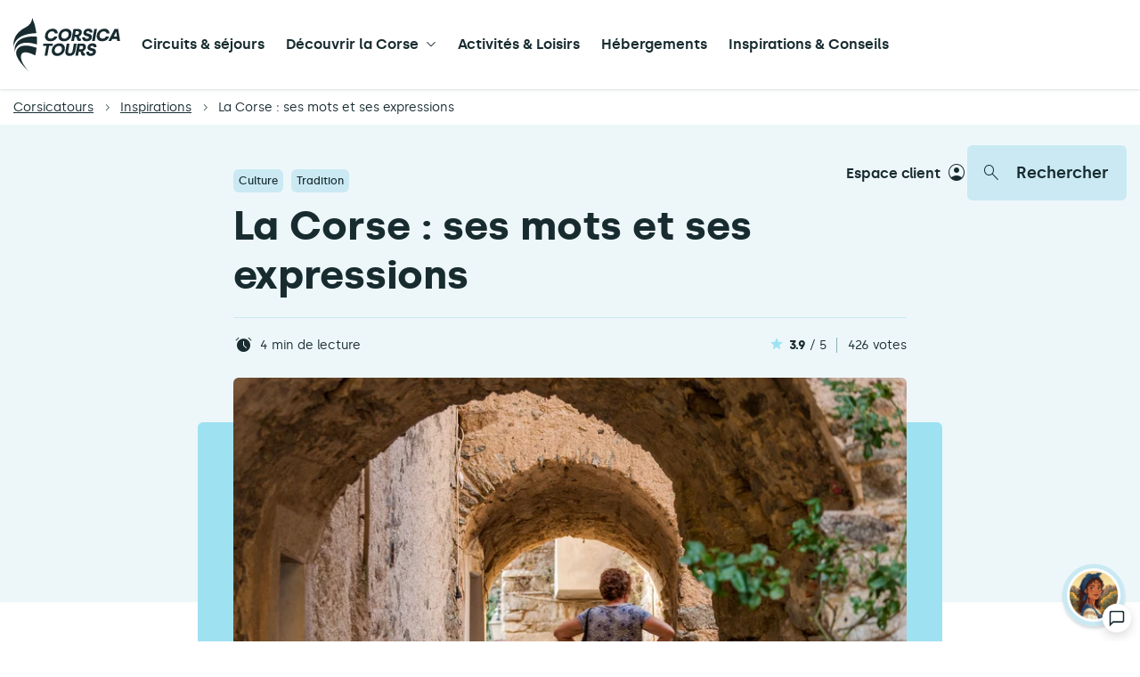

--- FILE ---
content_type: text/html; charset=UTF-8
request_url: https://www.corsicatours.com/inspirations/la-corse-ses-mots-et-ses-expressions
body_size: 14921
content:
<!DOCTYPE html>
<html lang="fr" dir="ltr">
    <head>
        <meta charset="utf-8" />
<script>(function(i,s,o,g,r,a,m){i['IntuitivObject']=r;i[r]=i[r]||function(){
        (i[r].q=i[r].q||[]).push(arguments)};a=s.createElement(o),
        m=s.getElementsByTagName(o)[0];a.async=1;a.src=g;m.parentNode.insertBefore(a,m)
      })(window,document,'script','https://corsica.intuitiv-tourisme.fr/lib-intuitiv.min.js','intuitiv');intuitiv('create','y8ZVbxNLhHK-OzQiec-aUFzBXv6Cy6k4qNEPeEmYHGE20ZhPh5pworm_iDQL8WLP','https://corsica.intuitiv-tourisme.fr/');</script>
<meta name="description" content="Passer de magnifiques vacances en Corse, c’est se baigner dans sa mer turquoise… mais aussi dans sa culture ! Comprendre l’île, c’est aussi comprendre ses habitants. Pimentez votre séjour" />
<meta property="og:description" content="Passer de magnifiques vacances en Corse, c’est se baigner dans sa mer turquoise… mais aussi dans sa culture ! Comprendre l’île, c’est aussi comprendre ses habitants. Pimentez votre séjour" />
<meta property="og:title" content="La Corse : ses mots et ses expressions - Corsicatours" />
<meta property="og:image" content="https://www.corsicatours.com/sites/default/files/styles/ogimage/public/2021-04/village-lama-haute-corse.jpg?itok=XnCj0rQP" />
<meta name="twitter:image" content="https://www.corsicatours.com/sites/default/files/styles/twitterimage/public/2021-04/village-lama-haute-corse.jpg?itok=A8crWvWV" />
<meta name="twitter:image:alt" content="La Corse : ses mots et ses expressions - Corsicatours" />
<meta property="og:url" content="https://www.corsicatours.com/inspirations/la-corse-ses-mots-et-ses-expressions" />
<meta name="twitter:card" content="summary_large_image" />
<meta name="twitter:title" content="La Corse : ses mots et ses expressions - Corsicatours" />
<meta name="twitter:description" content="Passer de magnifiques vacances en Corse, c’est se baigner dans sa mer turquoise… mais aussi dans sa culture ! Comprendre l’île, c’est aussi comprendre ses habitants. Pimentez votre séjour" />
<meta name="Generator" content="Drupal 9 (https://www.drupal.org)" />
<meta name="MobileOptimized" content="width" />
<meta name="HandheldFriendly" content="true" />
<meta name="viewport" content="width=device-width, initial-scale=1.0" />
<link rel="canonical" href="https://www.corsicatours.com/inspirations/la-corse-ses-mots-et-ses-expressions" />
<link rel="icon" href="/sites/default/themes/corsicatours/favicon.ico" type="image/vnd.microsoft.icon" />
<link rel="alternate" hreflang="fr" href="https://www.corsicatours.com/inspirations/la-corse-ses-mots-et-ses-expressions" />
<link rel="alternate" hreflang="en" href="https://www.corsicatours.com/en/inspirations/corsica-its-words-and-expressions" />
<link rel="alternate" hreflang="de" href="https://www.corsicatours.com/de/inspirations/korsika-seine-worter-und-ausdrucke" />
<link rel="alternate" hreflang="it" href="https://www.corsicatours.com/it/inspirations/la-corsica-parole-ed-espressioni" />

        <title>La Corse : ses mots et ses expressions - Corsicatours</title>
        <link rel="stylesheet" media="all" href="/sites/default/files/css/css_CkMirSLfxXmTm2Bpx5pBwbVq3SP_zpFLxvIqpUHLfgA.css" />
<link rel="stylesheet" media="all" href="/sites/default/files/css/css_NsSuuzJoXXdL9yMIRzlp3yt_e5H8fLXdl2x_0oNng-w.css" />

        
        <link rel="preload" as="font" href="/sites/default/themes/corsicatours/fonts/silka/silka_regular.woff2" type="font/woff2" crossorigin>
        <link rel="preload" as="font" href="/sites/default/themes/corsicatours/fonts/silka/silka_semibold.woff2" type="font/woff2" crossorigin>
        <link rel="preload" as="font" href="/sites/default/themes/corsicatours/fonts/silka/silka_bold.woff2" type="font/woff2" crossorigin>
        <link rel="apple-touch-icon" sizes="57x57" href="/sites/default/themes/corsicatours/images/favicons/apple-icon-57x57.png">
        <link rel="apple-touch-icon" sizes="60x60" href="/sites/default/themes/corsicatours/images/favicons/apple-icon-60x60.png">
        <link rel="apple-touch-icon" sizes="72x72" href="/sites/default/themes/corsicatours/images/favicons/apple-icon-72x72.png">
        <link rel="apple-touch-icon" sizes="76x76" href="/sites/default/themes/corsicatours/images/favicons/apple-icon-76x76.png">
        <link rel="apple-touch-icon" sizes="114x114" href="/sites/default/themes/corsicatours/images/favicons/apple-icon-114x114.png">
        <link rel="apple-touch-icon" sizes="120x120" href="/sites/default/themes/corsicatours/images/favicons/apple-icon-120x120.png">
        <link rel="apple-touch-icon" sizes="144x144" href="/sites/default/themes/corsicatours/images/favicons/apple-icon-144x144.png">
        <link rel="apple-touch-icon" sizes="152x152" href="/sites/default/themes/corsicatours/images/favicons/apple-icon-152x152.png">
        <link rel="apple-touch-icon" sizes="180x180" href="/sites/default/themes/corsicatours/images/favicons/apple-icon-180x180.png">
        <link rel="icon" type="image/png" sizes="92x92" href="/sites/default/themes/corsicatours/images/favicons/favicon-92x92.png">
        <link rel="icon" type="image/png" sizes="32x32" href="/sites/default/themes/corsicatours/images/favicons/favicon-32x32.png">
        <link rel="icon" type="image/png" sizes="16x16" href="/sites/default/themes/corsicatours/images/favicons/favicon-16x16.png">
        <link rel="shortcut icon" href="/sites/default/themes/corsicatours/images/favicons/favicon.ico">
        <meta name="msapplication-TileColor" content="#9EE2F2">
        <meta name="msapplication-config" content="/sites/default/themes/corsicatours/images/favicons/browserconfig.xml">
        <meta name="theme-color" content="#9EE2F2">
        <!-- Google Tag Manager -->
        <script>(function(w,d,s,l,i){w[l]=w[l]||[];w[l].push({'gtm.start':
                    new Date().getTime(),event:'gtm.js'});var f=d.getElementsByTagName(s)[0],
                j=d.createElement(s),dl=l!='dataLayer'?'&l='+l:'';j.async=true;j.src=
                'https://www.googletagmanager.com/gtm.js?id='+i+dl;f.parentNode.insertBefore(j,f);
            })(window,document,'script','dataLayer','GTM-KQ4F3LN');</script>
        <!-- End Google Tag Manager -->
        <script type="application/ld+json">[{"@context":"http:\/\/schema.org","@type":"BreadcrumbList","itemListElement":[{"@type":"ListItem","position":1,"item":{"@id":"https:\/\/www.corsicatours.com\/","name":"Corsicatours"}},{"@type":"ListItem","position":2,"item":{"@id":"https:\/\/www.corsicatours.com\/nos-inspirations","name":"Inspirations"}},{"@type":"ListItem","position":3,"item":{"@id":"https:\/\/www.corsicatours.com\/inspirations\/la-corse-ses-mots-et-ses-expressions","name":"La Corse : ses mots et ses expressions"}}]}]</script>
    </head>
    <body>
        <!-- Google Tag Manager (noscript) -->
        <noscript><iframe src="https://www.googletagmanager.com/ns.html?id=GTM-KQ4F3LN" height="0" width="0" style="display:none;visibility:hidden"></iframe></noscript>
        <!-- End Google Tag Manager (noscript) -->
        
          <div class="dialog-off-canvas-main-canvas" data-off-canvas-main-canvas>
    <div class="layout-container">
    <header>
          <div>
    <div id="block-menucorsicatours">
  
    
      <div id="menu-head">
    <div class="container-fluid">
        <a class="logo" href="/" title="Corsicatours">
            <div class="img"></div>
        </a>
                    <nav id="menu-overlay">
                
              <ul class="content-menu">
              <li class="element-menu">
        <a href="/nos-offres" title="Découvrez l&#039;ensemble de nos offres" data-drupal-link-system-path="node/1488">Circuits &amp; séjours</a>
              </li>
          <li class="element-menu toggle-menu-territoire icon-material">
        <a href="/votre-voyage-en-corse" title="Choisissez votre offre selon sa région" data-drupal-link-system-path="node/1305">Découvrir la Corse</a>
              </li>
          <li class="element-menu">
        <a href="/nos-activites-en-corse" title="Accéder aux activités à faire sur place" data-drupal-link-system-path="node/479">Activités &amp; Loisirs</a>
              </li>
          <li class="element-menu">
        <a href="/nos-hebergements-en-corse-sardaigne" title="Sélectionnez un hébergement personnalisé" data-drupal-link-system-path="node/11">Hébergements</a>
              </li>
          <li class="element-menu">
        <a href="/nos-inspirations" title="Retrouvez tous nos conseils " data-drupal-link-system-path="node/1316">Inspirations &amp; Conseils</a>
              </li>
        </ul>
  


            </nav>
            <nav id="menu-territoire-overlay">
                <div class="header-menu">
                    <div class="title toggle-menu-territoire icon-material">Voyager en Corse</div>
                </div>
                <div class="container-fluid">
                    <div class="row">
                        <div class="col-12 col-md-7 col-lg-6 col-xl-7 mise-en-avant">
                            <div>
    <div class="row">
                    <div class="col-6 col-sm-3 col-md-6 col-xl-3"><div role="article" class="entity-content node node-page-destination teaser_menu click-block" data-url="/votre-voyage-en-corse">
    
    
    <div class="content">
        <div>
            <div class="content-image">
                <div class="image">
                    
            <div><div class="media">
            
            <div>    <picture>
                  <source srcset="/sites/default/files/styles/190x200/public/2021-11/patrimonio_cap_corse.jpg.webp?itok=QQU1xpMR 1x" media="(min-width: 1640px)" type="image/webp"/>
              <source srcset="/sites/default/files/styles/270x120/public/2021-11/patrimonio_cap_corse.jpg.webp?itok=8Xbl6yYW 1x" media="(min-width: 1200px)" type="image/webp"/>
              <source srcset="/sites/default/files/styles/256x180/public/2021-11/patrimonio_cap_corse.jpg.webp?itok=_Ynhh00u 1x" media="(min-width: 992px)" type="image/webp"/>
              <source srcset="/sites/default/files/styles/150x100/public/2021-11/patrimonio_cap_corse.jpg.webp?itok=Y-jddRbv 1x" media="(min-width: 0)" type="image/webp"/>
                  <img src="/sites/default/files/styles/150x100/public/2021-11/patrimonio_cap_corse.jpg.webp?itok=Y-jddRbv" alt="Patrimonio, Cap Corse" loading="lazy" />

  </picture>

</div>
      
        </div>
</div>
      
                </div>
            </div>
            <div class="content-text-bottom">
                <div class="title">
                                            <a class="link-block" href="/votre-voyage-en-corse">
            <div>La Corse</div>
      </a>
                                    </div>
            </div>
        </div>
    </div>
</div>
</div>
                    <div class="col-6 col-sm-3 col-md-6 col-xl-3"><div role="article" class="entity-content node node-page-destination teaser_menu click-block" data-url="/decouvrir-la-corse-du-sud">
    
    
    <div class="content">
        <div>
            <div class="content-image">
                <div class="image">
                    
            <div><div class="media">
            
            <div>    <picture>
                  <source srcset="/sites/default/files/styles/190x200/public/2023-02/PAL269085.jpg.webp?itok=tFxI9_oz 1x" media="(min-width: 1640px)" type="image/webp"/>
              <source srcset="/sites/default/files/styles/270x120/public/2023-02/PAL269085.jpg.webp?itok=QVjtY_0e 1x" media="(min-width: 1200px)" type="image/webp"/>
              <source srcset="/sites/default/files/styles/256x180/public/2023-02/PAL269085.jpg.webp?itok=DA589jDr 1x" media="(min-width: 992px)" type="image/webp"/>
              <source srcset="/sites/default/files/styles/150x100/public/2023-02/PAL269085.jpg.webp?itok=tAkmEx3- 1x" media="(min-width: 0)" type="image/webp"/>
                  <img src="/sites/default/files/styles/150x100/public/2023-02/PAL269085.jpg.webp?itok=tAkmEx3-" alt="Roccapina" loading="lazy" />

  </picture>

</div>
      
        </div>
</div>
      
                </div>
            </div>
            <div class="content-text-bottom">
                <div class="title">
                                            <a class="link-block" href="/decouvrir-la-corse-du-sud">
            <div>La Corse du Sud</div>
      </a>
                                    </div>
            </div>
        </div>
    </div>
</div>
</div>
                    <div class="col-6 col-sm-3 col-md-6 col-xl-3"><div role="article" class="entity-content node node-page-destination teaser_menu click-block" data-url="/decouvrir-la-haute-corse">
    
    
    <div class="content">
        <div>
            <div class="content-image">
                <div class="image">
                    
            <div><div class="media">
            
            <div>    <picture>
                  <source srcset="/sites/default/files/styles/190x200/public/2021-05/speloncato_village_corse.jpg.webp?itok=RCVNJbw1 1x" media="(min-width: 1640px)" type="image/webp"/>
              <source srcset="/sites/default/files/styles/270x120/public/2021-05/speloncato_village_corse.jpg.webp?itok=A-sQOrq2 1x" media="(min-width: 1200px)" type="image/webp"/>
              <source srcset="/sites/default/files/styles/256x180/public/2021-05/speloncato_village_corse.jpg.webp?itok=HdJx9-JC 1x" media="(min-width: 992px)" type="image/webp"/>
              <source srcset="/sites/default/files/styles/150x100/public/2021-05/speloncato_village_corse.jpg.webp?itok=2JiNiyfD 1x" media="(min-width: 0)" type="image/webp"/>
                  <img src="/sites/default/files/styles/150x100/public/2021-05/speloncato_village_corse.jpg.webp?itok=2JiNiyfD" alt="Speloncato, village Corse" loading="lazy" />

  </picture>

</div>
      
        </div>
</div>
      
                </div>
            </div>
            <div class="content-text-bottom">
                <div class="title">
                                            <a class="link-block" href="/decouvrir-la-haute-corse">
            <div>La Haute-Corse</div>
      </a>
                                    </div>
            </div>
        </div>
    </div>
</div>
</div>
                    <div class="col-6 col-sm-3 col-md-6 col-xl-3"><div role="article" class="entity-content node node-page-destination teaser_menu click-block" data-url="/decouvrir-la-sardaigne">
    
    
    <div class="content">
        <div>
            <div class="content-image">
                <div class="image">
                    
            <div><div class="media">
            
            <div>    <picture>
                  <source srcset="/sites/default/files/styles/190x200/public/2023-01/voyage_sardaigne.jpg.webp?itok=F29AIdL1 1x" media="(min-width: 1640px)" type="image/webp"/>
              <source srcset="/sites/default/files/styles/270x120/public/2023-01/voyage_sardaigne.jpg.webp?itok=XKrcJB9Q 1x" media="(min-width: 1200px)" type="image/webp"/>
              <source srcset="/sites/default/files/styles/256x180/public/2023-01/voyage_sardaigne.jpg.webp?itok=lA_5hrsD 1x" media="(min-width: 992px)" type="image/webp"/>
              <source srcset="/sites/default/files/styles/150x100/public/2023-01/voyage_sardaigne.jpg.webp?itok=Z3JlLCfh 1x" media="(min-width: 0)" type="image/webp"/>
                  <img src="/sites/default/files/styles/150x100/public/2023-01/voyage_sardaigne.jpg.webp?itok=Z3JlLCfh" alt="Voyage en Sardaigne" loading="lazy" />

  </picture>

</div>
      
        </div>
</div>
      
                </div>
            </div>
            <div class="content-text-bottom">
                <div class="title">
                                            <a class="link-block" href="/decouvrir-la-sardaigne">
            <div>La Sardaigne</div>
      </a>
                                    </div>
            </div>
        </div>
    </div>
</div>
</div>
            </div>
</div>
                        </div>
                        <div class="col-12 col-md-5 col-lg-6 col-xl-5">
                            <div class="row section-menu">
                                <div class="col-12 col-lg-6 content-menu">
                                    <div class="title">Territoires de Corse du Sud</div>
                                    <a href="/decouvrir-ajaccio-et-sa-region">Ajaccio et ses alentours</a>
                                    <a href="/decouvrir-porto-et-sa-region">Porto et ses alentours</a>
                                    <a href="/decouvrir-propriano-et-sa-region">Propriano et ses alentours</a>
                                    <a href="/decouvrir-porto-vecchio-et-sa-region">Porto-Vecchio et ses alentours</a>
                                </div>
                                <div class="col-12 col-lg-6 content-menu">
                                    <div class="title">Territoires de Haute Corse</div>
                                    <a href="/decouvrir-bastia-et-sa-region">Bastia et ses alentours</a>
                                    <a href="/decouvrir-le-centre-corse">Corte et ses alentours</a>
                                    <a href="/decouvrir-ghisonaccia-et-sa-region">Ghisonaccia et ses alentours</a>
                                    <a href="/decouvrir-calvi-et-sa-region">Calvi et ses alentours</a>
                                </div>
                            </div>
                        </div>
                    </div>
                </div>
            </nav>
                <div id="menu-shortcuts">
            <a href="https://corsicatours.travelbox.cloud/follow-up" class="shortcut icon-on-right icon-material" data-icon="account_circle" title="Espace client" target="_blank">
                <span class="text">Espace client</span>
            </a>
            <a href="/search/global/ajax" rel="nofollow, noindex" class="shortcut toggle-search-global use-ajax icon-material" data-icon="search" title="Moteur de recherche">
                <span class="text">Rechercher</span>
            </a>
            <div id="toggle-menu" class="shortcut d-md-none icon-material" data-icon="menu"></div>
        </div>
    </div>
</div>

  </div>
<div id="block-corsicatours-breadcrumbs">
  
    
        <nav role="navigation" aria-labelledby="system-breadcrumb" aria-label="Breadcrumb" class="breadcrumb-wrapper">
    <ol class="container-fluid">
          <li class="icon-material">
                  <a href="/">Corsicatours</a>
              </li>
          <li class="icon-material">
                  <a href="/nos-inspirations">Inspirations</a>
              </li>
          <li class="icon-material">
                  <a href="/inspirations/la-corse-ses-mots-et-ses-expressions">La Corse : ses mots et ses expressions</a>
              </li>
        </ol>
  </nav>

  </div>

  </div>

    </header>
    <main role="main">
        <a id="main-content" tabindex="-1"></a>
        <a href="#main-content" id="ancre-page" class="animation cursor-pointer-md icon-material" data-icon="north"></a>
        <div class="layout-content">
              <div>
    <div data-drupal-messages-fallback class="hidden"></div><div id="block-assistant">
  
    
      <!-- JavaScript Configuration (Advanced Method) -->
<script>
    // Configuration personnalisée du widget
    window.IntuitivWidgetConfig = {
        // Branding & Couleurs
        branding: {
            // Pour tester avec un logo, décommentez la ligne suivante et ajoutez une URL
            logo: '/sites/default/themes/corsicatours/images/giulia.png',
            companyName: "Giulia",
            shortDescription: 'Votre assistante dans votre futur voyage en Corse !',
            primaryColor: '#182c30',
            secondaryColor: '#ff9a16',
            fontFamily: "'Montserrat', sans-serif",
            colorScheme: 'light', // Force le mode clair
            surfaceBackground: '#EDF7FA',
            surfaceForeground: '#ffffff'
        },
        button: {
            position: 'bottom-right',  // Essayez 'bottom-left'
            size: 70,                   // Taille en pixels
            background: '#9ee2f2',
            bottomOffset: 10,
            sideOffset: 10
        },
        buttonClose: {
            position: 'top-right'
        },
        // Configuration de la modale
        modal: {
            borderRadius: '16px',
            maxWidth: '900px',
            height: '85vh'
        },
        // Textes personnalisés
        chatkit: {
            greeting: "Bienvenue chez Corsicatours, comment puis-je vous aider aujourd’hui ?",
            placeholder: 'Tapez votre message ici...',
            locale: 'fr'
        }
    };
</script>

<!-- Widget Container -->
<intuitiv-chatbot-widget></intuitiv-chatbot-widget>

<!-- Load the widget script -->
<script type="module" src="https://chat.corsicatours.com/widget.js"></script>

  </div>
<div id="block-corsicatours-content">
  
    
      <article role="article" class="entity-content intuitiv-vue node node-page-edito full" data-id-intuitiv="edito-592">
    <header id="header-content" >
        <div class="container">
            <div class="row">
                <div class="col-12 offset-md-1 col-md-10 offset-lg-2 col-lg-8">
                    
      <div>
              <div class="label bleu">Culture</div>
              <div class="label bleu">Tradition</div>
          </div>
  
                    
                    <h1>La Corse : ses mots et ses expressions</h1>
                    
                                            <div class="caracteristiques">
                            <div class="row">
                                <div class="col-6">
            <div class="temps-lecture icon-material">4</div>
       min de lecture</div>
                                                                    <div class="col-6 content-note">
                                        <div class="note icon-material"><span>3.9</span> / 5</div>
                                        <div class="nb-notes">426 votes</div>
                                    </div>
                                                            </div>
                        </div>
                                                                <div class="content-image">
                            
            <div><div class="media">
            
            <div>    <picture>
                  <source srcset="/sites/default/files/styles/w1080/public/2021-04/village-lama-haute-corse.jpg.webp?itok=3SOnj9Fj 1x" media="(min-width: 1640px)" type="image/webp"/>
              <source srcset="/sites/default/files/styles/w780/public/2021-04/village-lama-haute-corse.jpg.webp?itok=GealEKy9 1x" media="(min-width: 768px)" type="image/webp"/>
              <source srcset="/sites/default/files/styles/w320/public/2021-04/village-lama-haute-corse.jpg.webp?itok=OqV340ZL 1x" media="(min-width: 0)" type="image/webp"/>
                  <img loading="eager" src="/sites/default/files/styles/w320/public/2021-04/village-lama-haute-corse.jpg.webp?itok=OqV340ZL" alt="village lama haute corse" />

  </picture>

</div>
      
        </div>
</div>
      
                        </div>
                                    </div>
            </div>
        </div>
    </header>
    <div class="content-edito">
        
      <div>
              <div class="container"><div class="row">
<div class="section-wysiwyg col-12 offset-md-1 col-md-10 offset-lg-2 col-lg-8 eck-entity">
    
            <div class="wysiwyg"><p class="text-align-justify">Passer de magnifiques vacances en Corse, c’est se baigner dans sa mer turquoise… mais aussi dans sa culture ! Comprendre l’île, c’est aussi comprendre ses habitants. Pimentez votre séjour en vous exerçant à la pratique de cette langue. Rien de mieux que la communication, en vacances ou ailleurs. <strong>Dépaysement et sourires assurés.</strong></p>

<p class="text-align-justify">Même si vos efforts risquent au début d’être reçus avec <strong>un sympathique amusement</strong> (nous parlons sur le site des joies de la macagna-gentille moquerie, véritable sport national), ne vous rebutez pas : les locaux seront touchés par votre envie et seront toujours partants pour vous apprendre quelques phrases.</p>

<p> </p>

<div class="row two-col">
<div class="col-12 col-md-6 col-first">
<div class="align-center media">
            
            <div>    <picture><source srcset="/sites/default/files/styles/w1080/public/2021-04/PAL204760.jpg.webp?itok=609VlVXR 1x" media="(min-width: 1640px)" type="image/webp"></source><source srcset="/sites/default/files/styles/w780/public/2021-04/PAL204760.jpg.webp?itok=NTTI6ISn 1x" media="(min-width: 768px)" type="image/webp"></source><source srcset="/sites/default/files/styles/w320/public/2021-04/PAL204760.jpg.webp?itok=1q892jF- 1x" media="(min-width: 0)" type="image/webp"></source><img src="/sites/default/files/styles/w320/public/2021-04/PAL204760.jpg.webp?itok=1q892jF-" alt="Café de la Tour à Nonza" loading="lazy" /></picture></div>
      
                <div class="credits icon-material">
            <span class="text-credit">Café de la Tour à Nonza © Robert Palomba</span>
        </div>
    </div>
</div>

<div class="col-12 col-md-6 col-second">
<h2 class="small">La langue corse d’hier à aujourd’hui </h2>

<p>Le corse n’est pas un patois, c’est <strong>une langue propre, déclinée en plusieurs dialectes </strong>selon les micro-régions. Un Bastiais ne parle pas comme un Ajaccien, et le Bonifacien se comprend …à Bonifacio. Nous vous donnerons ici les rudiments du vocabulaire compris aussi bien en Haute-Corse qu’en Corse du Sud.</p>

<p>Les Corses ont depuis des siècles pratiqué leur idiome, modifié et enrichi au fil du temps, au gré des occupations de l’île. Dans un passé somme toute récent, <strong>le français était imposé à l’école</strong> mais en famille on parlait corse. La reconnaissance de la langue fut un long et patient périple.</p>
</div>
</div>

<p class="text-align-justify">Mis à part quelques mots très anciens dont l’origine reste vague, ses racines latines ne font aucun doute, elle se rapproche de l’italien mais l’accent, les prononciations mutantes (diphtongues ou triphtongues) diffèrent. Jusqu’à la fin du XIXè siècle, <strong>le corse existait principalement à l’oral</strong>. C’est pourquoi les expressions sont aussi imagées, vivantes et familières. Et les chants dans toute leur diversité (religieux, folklorique, populaire…) en sont un magnifique reflet. Ce n’est que vers les années 20’ que les premiers périodiques virent le jour et que le corse prit son essor à l’écrit.</p>
</div>
      
</div>
</div></div>
              <div class="container-with-scrollbar">
<div class="section-cross_content eck-entity">
    <div class="container">
            <h2 class="text-center">Réservez nos offres :</h2>
    </div>
<div >
    <div class="slider-css">
        <div class="items">
                            <div class="item" data-item="0">
                    <div class="entity-content teaser_imagefull click-block" data-url="">
    
    
    <div class="content ">
        <div>
            <div class="content-image">
                <div class="image">
                    <div class="media">  <picture>
                  <source srcset="/sites/default/files/styles/394x500/public/loopi/media/c9e5ffa6-7681-471f-bc9c-88cf1b2dbaa8/pal268450.jpg.webp?itok=qp_IH0Jn 1x" media="(min-width: 1200px)" type="image/webp"/>
              <source srcset="/sites/default/files/styles/320x400/public/loopi/media/c9e5ffa6-7681-471f-bc9c-88cf1b2dbaa8/pal268450.jpg.webp?itok=MtBRNFPf 1x" media="(min-width: 0)" type="image/webp"/>
                  <img src="/sites/default/files/styles/320x400/public/loopi/media/c9e5ffa6-7681-471f-bc9c-88cf1b2dbaa8/pal268450.jpg.webp?itok=MtBRNFPf" alt=" © Robert Palomba" loading="lazy" />

  </picture>
</div>
                </div>
            </div>
            <div class="content-text-top">
                                    <div class="label">Circuit</div>
                                                    <div class="label orange">Réservable en ligne</div>
                                            </div>
            <div class="content-text-bottom">
                                <h3 class="title">
                                            <a class="link-block" href="/circuits/un-autotour-d-exception-en-haute-corse">Itinéraire d’exception en Haute-Corse</a>
                                    </h3>
                                    <div class="caracteristiques">
                        <div class="duree">8 jours | 7 nuits</div>
                    </div>
                                                    <div class="caracteristiques">
                                                                                    <div class="thematique">Villes et villages</div>
                                                                                                                <div class="thematique">Espace naturel préservé</div>
                                                                                                                <div class="thematique">Panorama</div>
                                                                        </div>
                                <div class="section-prix-min-max-promo teaser_imagefull">
            <span class="libelle-starting-at">À partir de</span>
        <span class="prix">979</span> <sup>€</sup>
                            <span class="libelle-unite">/pers.</span>
                </div>

                            </div>
        </div>
    </div>
</div>

                                    </div>
                            <div class="item" data-item="1">
                    <div class="entity-content teaser_imagefull click-block" data-url="">
    
    
    <div class="content ">
        <div>
            <div class="content-image">
                <div class="image">
                    <div class="media">  <picture>
                  <source srcset="/sites/default/files/styles/394x500/public/loopi/media/c9e5ffa6-7681-471f-bc9c-88cf1b2dbaa8/porto-vecchio-corse-intimite.jpg.webp?itok=1TZmHENE 1x" media="(min-width: 1200px)" type="image/webp"/>
              <source srcset="/sites/default/files/styles/320x400/public/loopi/media/c9e5ffa6-7681-471f-bc9c-88cf1b2dbaa8/porto-vecchio-corse-intimite.jpg.webp?itok=Ivj5EbVg 1x" media="(min-width: 0)" type="image/webp"/>
                  <img src="/sites/default/files/styles/320x400/public/loopi/media/c9e5ffa6-7681-471f-bc9c-88cf1b2dbaa8/porto-vecchio-corse-intimite.jpg.webp?itok=Ivj5EbVg" alt="Corse du sud © Robert Palomba" loading="lazy" />

  </picture>
</div>
                </div>
            </div>
            <div class="content-text-top">
                                    <div class="label">Circuit</div>
                                                    <div class="label orange">Réservable en ligne</div>
                                            </div>
            <div class="content-text-bottom">
                                <h3 class="title">
                                            <a class="link-block" href="/circuits/la-corse-de-sud-en-toute-intimite-7-nuits">La Corse du Sud en toute intimité</a>
                                    </h3>
                                    <div class="caracteristiques">
                        <div class="duree">8 jours | 7 nuits</div>
                    </div>
                                                    <div class="caracteristiques">
                                                                                    <div class="thematique">Espace naturel préservé</div>
                                                                                                                <div class="thematique">Dégustation</div>
                                                                        </div>
                                <div class="section-prix-min-max-promo teaser_imagefull">
            <span class="libelle-starting-at">À partir de</span>
        <span class="prix">892</span> <sup>€</sup>
                            <span class="libelle-unite">/pers.</span>
                </div>

                            </div>
        </div>
    </div>
</div>

                                    </div>
                            <div class="item" data-item="2">
                    <div class="entity-content teaser_imagefull click-block" data-url="">
    
    
    <div class="content ">
        <div>
            <div class="content-image">
                <div class="image">
                    <div class="media">  <picture>
                  <source srcset="/sites/default/files/styles/394x500/public/loopi/media/c9e5ffa6-7681-471f-bc9c-88cf1b2dbaa8/train-des-plages.jpg.webp?itok=587I8y_2 1x" media="(min-width: 1200px)" type="image/webp"/>
              <source srcset="/sites/default/files/styles/320x400/public/loopi/media/c9e5ffa6-7681-471f-bc9c-88cf1b2dbaa8/train-des-plages.jpg.webp?itok=kIL-J5kX 1x" media="(min-width: 0)" type="image/webp"/>
                  <img src="/sites/default/files/styles/320x400/public/loopi/media/c9e5ffa6-7681-471f-bc9c-88cf1b2dbaa8/train-des-plages.jpg.webp?itok=kIL-J5kX" alt="Haute Corse © Robert Palomba" loading="lazy" />

  </picture>
</div>
                </div>
            </div>
            <div class="content-text-top">
                                    <div class="label">Circuit</div>
                                                    <div class="label orange">Réservable en ligne</div>
                                            </div>
            <div class="content-text-bottom">
                                <h3 class="title">
                                            <a class="link-block" href="/circuits/la-corse-au-fil-des-rails">La Corse au fil des rails d&#039;Ajaccio à Bastia</a>
                                    </h3>
                                    <div class="caracteristiques">
                        <div class="duree">8 jours | 7 nuits</div>
                    </div>
                                                    <div class="caracteristiques">
                                                                                    <div class="thematique">Villes et villages</div>
                                                                                                                <div class="thematique">Espace naturel préservé</div>
                                                                                                                <div class="thematique">Panorama</div>
                                                                                                                <div class="thematique">Eco-responsable</div>
                                                                        </div>
                                <div class="section-prix-min-max-promo teaser_imagefull">
            <span class="libelle-starting-at">À partir de</span>
        <span class="prix">715</span> <sup>€</sup>
                            <span class="libelle-unite">/pers.</span>
                        <div class="content-prix-promo">
            <span class="libelle-previous">au lieu de</span>
            <span class="prix">723</span> <sup>€</sup>
        </div>
    </div>

                            </div>
        </div>
    </div>
</div>

                                    </div>
                            <div class="item" data-item="3">
                    <div class="entity-content teaser_imagefull click-block" data-url="">
    
    
    <div class="content ">
        <div>
            <div class="content-image">
                <div class="image">
                    <div class="media">  <picture>
                  <source srcset="/sites/default/files/styles/394x500/public/loopi/media/c9e5ffa6-7681-471f-bc9c-88cf1b2dbaa8/catamaran_catlante_sardaigne-12.jpg.webp?itok=JfSTwzPi 1x" media="(min-width: 1200px)" type="image/webp"/>
              <source srcset="/sites/default/files/styles/320x400/public/loopi/media/c9e5ffa6-7681-471f-bc9c-88cf1b2dbaa8/catamaran_catlante_sardaigne-12.jpg.webp?itok=tn-po20a 1x" media="(min-width: 0)" type="image/webp"/>
                  <img src="/sites/default/files/styles/320x400/public/loopi/media/c9e5ffa6-7681-471f-bc9c-88cf1b2dbaa8/catamaran_catlante_sardaigne-12.jpg.webp?itok=tn-po20a" alt=" © Catlante" loading="lazy" />

  </picture>
</div>
                </div>
            </div>
            <div class="content-text-top">
                                    <div class="label">Circuit</div>
                                                    <div class="label orange">Réservable en ligne</div>
                                            </div>
            <div class="content-text-bottom">
                                <h3 class="title">
                                            <a class="link-block" href="/circuits/la-corse-du-sud-en-catamaran">La Corse du Sud en catamaran</a>
                                    </h3>
                                    <div class="caracteristiques">
                        <div class="duree">8 jours | 7 nuits</div>
                    </div>
                                                    <div class="caracteristiques">
                                                                                    <div class="thematique">Îles et littoral</div>
                                                                                                                <div class="thematique">Espace naturel préservé</div>
                                                                                                                <div class="thematique">Famille</div>
                                                                                                                <div class="thematique">Eco-responsable</div>
                                                                        </div>
                                <div class="section-prix-min-max-promo teaser_imagefull">
            <span class="libelle-starting-at">À partir de</span>
        <span class="prix">1970</span> <sup>€</sup>
                            <span class="libelle-unite">/pers.</span>
                </div>

                            </div>
        </div>
    </div>
</div>

                                    </div>
                            <div class="item" data-item="4">
                    <div class="entity-content teaser_imagefull click-block" data-url="">
    
    
    <div class="content ">
        <div>
            <div class="content-image">
                <div class="image">
                    <div class="media">  <picture>
                  <source srcset="/sites/default/files/styles/394x500/public/loopi/media/c9e5ffa6-7681-471f-bc9c-88cf1b2dbaa8/ajaccio-pal70433.jpg.webp?itok=y_yiPCws 1x" media="(min-width: 1200px)" type="image/webp"/>
              <source srcset="/sites/default/files/styles/320x400/public/loopi/media/c9e5ffa6-7681-471f-bc9c-88cf1b2dbaa8/ajaccio-pal70433.jpg.webp?itok=-f-C4Gx1 1x" media="(min-width: 0)" type="image/webp"/>
                  <img src="/sites/default/files/styles/320x400/public/loopi/media/c9e5ffa6-7681-471f-bc9c-88cf1b2dbaa8/ajaccio-pal70433.jpg.webp?itok=-f-C4Gx1" alt=" © Robert Palomba" loading="lazy" />

  </picture>
</div>
                </div>
            </div>
            <div class="content-text-top">
                                    <div class="label">Circuit</div>
                                                    <div class="label orange">Réservable en ligne</div>
                                            </div>
            <div class="content-text-bottom">
                                <h3 class="title">
                                            <a class="link-block" href="/circuits/circuit-prestige-en-camping-4-etoiles">Circuit Prestige en campings 4 étoiles</a>
                                    </h3>
                                    <div class="caracteristiques">
                        <div class="duree">10 jours | 9 nuits</div>
                    </div>
                                                    <div class="caracteristiques">
                                                                                    <div class="thematique">Espace naturel préservé</div>
                                                                                                                <div class="thematique">Famille</div>
                                                                                                                <div class="thematique">Nature</div>
                                                                        </div>
                                <div class="section-prix-min-max-promo teaser_imagefull">
            <span class="libelle-starting-at">À partir de</span>
        <span class="prix">637</span> <sup>€</sup>
                            <span class="libelle-unite">/pers.</span>
                </div>

                            </div>
        </div>
    </div>
</div>

                                    </div>
                            <div class="item" data-item="5">
                    <div class="entity-content teaser_imagefull click-block" data-url="">
    
    
    <div class="content ">
        <div>
            <div class="content-image">
                <div class="image">
                    <div class="media">  <picture>
                  <source srcset="/sites/default/files/styles/394x500/public/loopi/media/c9e5ffa6-7681-471f-bc9c-88cf1b2dbaa8/propriano.jpg.webp?itok=9GZtmwj6 1x" media="(min-width: 1200px)" type="image/webp"/>
              <source srcset="/sites/default/files/styles/320x400/public/loopi/media/c9e5ffa6-7681-471f-bc9c-88cf1b2dbaa8/propriano.jpg.webp?itok=yaOsZ67e 1x" media="(min-width: 0)" type="image/webp"/>
                  <img src="/sites/default/files/styles/320x400/public/loopi/media/c9e5ffa6-7681-471f-bc9c-88cf1b2dbaa8/propriano.jpg.webp?itok=yaOsZ67e" alt="Corse du Sud © Robert Palomba" loading="lazy" />

  </picture>
</div>
                </div>
            </div>
            <div class="content-text-top">
                                    <div class="label">Circuit</div>
                                                            </div>
            <div class="content-text-bottom">
                                <h3 class="title">
                                            <a class="link-block" href="/circuits/corse-integrale-en-12-nuits">L&#039;intégrale de la Corse</a>
                                    </h3>
                                    <div class="caracteristiques">
                        <div class="duree">13 jours | 12 nuits</div>
                    </div>
                                                    <div class="caracteristiques">
                                                                                    <div class="thematique">Espace naturel préservé</div>
                                                                                                                <div class="thematique">Patrimoine Architectural</div>
                                                                                                                <div class="thematique">Itinérance</div>
                                                                        </div>
                                <div class="section-prix-min-max-promo teaser_imagefull">
            <span class="libelle-starting-at">À partir de</span>
        <span class="prix">1799</span> <sup>€</sup>
                            <span class="libelle-unite">/pers.</span>
                </div>

                            </div>
        </div>
    </div>
</div>

                                    </div>
                                </div>
                            <div class="content-slider-navigation ">
                <div class="slider-button prev icon-material"></div>
                <div class="slider-button next icon-material"></div>
            </div>
            </div>
</div>

</div>
</div>
              <div class="container"><div class="row">
<div class="section-wysiwyg col-12 offset-md-1 col-md-10 offset-lg-2 col-lg-8 eck-entity">
    
            <div class="wysiwyg"><h2 class="small">Les bases de la langue corse, accent et prononciation.</h2>

<p>En Corse, contrairement au français, <strong>tout ce qui s’écrit se prononce</strong>, à quelques exceptions près…et <strong>tout ce qui se prononce s’écrit</strong>…à quelques exceptions près.<br />
 </p>

<div class="row two-col">
<div class="col-12 col-md-6 col-first">
<h3 class="small"><strong>Pour le maîtriser, voici quelques règles d’or :</strong></h3>

<p class="text-align-justify">Avant tout, il faut mettre l’<strong>accent sur les voyelles toniques</strong>, et là,<strong> trois sortes de mots existent</strong> :</p>

<p class="text-align-justify">Les plus nombreux où l’on insiste sur l’avant-dernière syllabe : mamma (maman) , dumane (demain), settimana (semaine). Ensuite les mots où l’accent se met sur l’antépénultième (avant-avant-dernière) syllabe, comme dans sabatu (samedi), abitudine (habitude). Et enfin, plus facile, ceux où on insiste sur la dernière : libertà (liberté) caffè (café)</p>
</div>

<div class="col-12 col-md-6 col-second">
<div class="align-center media">
            
            <div>    <picture><source srcset="/sites/default/files/styles/w1080/public/2020-08/Chanteurs%20Corse.jpg.webp?itok=zrMi5p-J 1x" media="(min-width: 1640px)" type="image/webp"></source><source srcset="/sites/default/files/styles/w780/public/2020-08/Chanteurs%20Corse.jpg.webp?itok=6g35ogqK 1x" media="(min-width: 768px)" type="image/webp"></source><source srcset="/sites/default/files/styles/w320/public/2020-08/Chanteurs%20Corse.jpg.webp?itok=DEJx6aUa 1x" media="(min-width: 0)" type="image/webp"></source><img src="/sites/default/files/styles/w320/public/2020-08/Chanteurs%20Corse.jpg.webp?itok=DEJx6aUa" alt="Chanteurs Corse" loading="lazy" /></picture></div>
      
                <div class="credits icon-material">
            <span class="text-credit">Chanteurs Corse © Robert Palomba</span>
        </div>
    </div>
</div>
</div>

<p>Deuxième règle, prononcer différemment les consonnes doubles ou simples, car le sens n’est pas le même. "Cullà" (monter) n’est pas "culà" (là-bas), "sonnu" (le sommeil) n’est pas "sonu" (le son), et "cane" (le chien) n’est pas "canne" (les roseaux).</p>

<p> </p>

<h3 class="small"><strong>Les voyelles sont au nombre de 5 : </strong></h3>

<ul><li><strong>a</strong></li>
	<li><strong>e </strong>qui se prononce <strong>é </strong>ou <strong>è</strong></li>
	<li><strong>i</strong></li>
	<li><strong>o </strong>prononcé comme dans « <strong>port </strong>» ou comme dans « <strong>pot </strong>»</li>
	<li><strong>u </strong>qui se prononce toujours <strong>ou</strong>.</li>
</ul><p class="text-align-justify">Les consonnes sont les mêmes qu’en français (<strong>hors k, w et x</strong>) mais certaines d’entre elles <strong>se prononcent différemment</strong> selon la place occupée dans le mot ou la phrase. <strong>B</strong> et <strong>v </strong>sont interchangeables selon leur position, et s’entendent <strong>b</strong> comme dans <strong>babbu </strong>(papa) ou comme dans <strong>ouate </strong>en français (a vittura, la voiture). Le <strong>z </strong>s’entend <strong>ts </strong>ou <strong>x</strong>, il est moins doux qu’en français.</p>

<p class="text-align-justify"> </p>

<h3 class="small"><strong>Passons maintenant à plus difficile :</strong></h3>

<ul><li><strong>Sg</strong> se prononce, <strong>g</strong> (i misgi, les chats)</li>
	<li><strong>Sc</strong> se prononce <strong>ch</strong> (scelta, le choix)</li>
	<li><strong>Ce </strong>ou <strong>ci </strong>se prononce <strong>tch </strong>(a cena, le repas)</li>
	<li><strong>Ch </strong>se prononce <strong>k </strong>(chè, quoi)</li>
	<li><strong>Gh </strong>se prononce <strong>gue </strong>(a ghirlanda, la guirlande)</li>
	<li><strong>Gl </strong>se prononce <strong>l </strong>(a paglia, la paille)</li>
</ul><p class="text-align-justify">Pour les plus hardis, passons au <strong>chj </strong>qui fait penser au <strong>t</strong> de <strong>tiare </strong>(chjama, appeler ; a machja le maquis) et au <strong>ghj </strong>prononcé plus au moins comme un <strong>d</strong> (aghju, j’ai).</p>

<p class="text-align-justify">Oui,<strong> la dernière voyelle </strong>est généralement <strong>avalée</strong>, <strong>bon appetitu</strong> s’énonce <strong>bon appetit’</strong>. Mais attention, il faut raison garder, <strong>Porto Vek </strong>fait mal aux oreilles, ainsi que <strong>Bonifatch</strong>, qui s’appelle <strong>Bonifacio </strong>ou <strong>Bunifazziu</strong>.</p>
</div>
      
</div>
</div></div>
              <div class="container"><div class="row">
<div class="section-wysiwyg col-12 offset-md-1 col-md-10 offset-lg-2 col-lg-8 eck-entity">
    
            <div class="wysiwyg"><div>
<div>
<h2 class="small">Comment dire merci, bienvenue, beaucoup, bonjour, <span>santé</span> en corse ?</h2>
</div>

<p> Maintenant que vous êtes familiarisés, voyons le vocabulaire et quelques expressions.</p>

<ul><li class="text-align-justify">Bonjour, bonsoir : <strong>bonghjornu, bona sera</strong></li>
	<li class="text-align-justify">Au revoir : <strong>avvèdeci</strong></li>
	<li class="text-align-justify">Merci / Je vous remercie = <strong>Grazie / Vi ringraziu</strong></li>
	<li class="text-align-justify">S’il vous plaît :<strong> fate u piacè, pè piacè</strong></li>
	<li class="text-align-justify">Excusez-moi : <strong>Scusatemi</strong></li>
	<li class="text-align-justify">Bienvenue :<strong> Benvenuti</strong></li>
	<li class="text-align-justify">Santé (en trinquant) :<strong> A Salute</strong></li>
	<li class="text-align-justify">Oui, non : <strong>iè, innò</strong></li>
	<li class="text-align-justify">Les mots : <strong>E parolle </strong></li>
	<li>Comment se dit « anticonstitutionnellement » en corse ? :<strong> Cumu si dice « anticonstitutionnellement » in corsu ?</strong></li>
	<li class="text-align-justify">Comment allez-vous, comment ça va ? : <strong>cumu state</strong>, <strong>cumu va</strong> ?</li>
	<li class="text-align-justify">Ça va : <strong>và bè</strong></li>
	<li class="text-align-justify">Je comprends un peu le corse, mais pas tant que ça :<strong> capiscu appenà u corsu, micca tantu</strong></li>
	<li class="text-align-justify">Je vous remercie, merci ; <strong>vi ringraziu</strong>/<strong>grazie</strong></li>
	<li class="text-align-justify">À bientôt/à tout à l’heure : <strong>à dopu/à prestu</strong></li>
	<li class="text-align-justify">Courage :<strong> curagiu</strong></li>
	<li class="text-align-justify">Argent, sous : <strong>i soldi</strong></li>
	<li class="text-align-justify">Bateau : <strong>u battèllu</strong></li>
	<li class="text-align-justify"><a data-entity-substitution="canonical" data-entity-type="node" data-entity-uuid="85dfd0b0-6f42-4675-aace-9a1bf7511327" href="/hebergements/korsika" title="Nos hôtels en Corse">Hôtel</a> :<strong> osteria</strong></li>
	<li class="text-align-justify">Train : <strong>u trenu</strong></li>
	<li class="text-align-justify">Voiture : <strong>a vittura</strong></li>
	<li class="text-align-justify"><a data-entity-substitution="canonical" data-entity-type="node" data-entity-uuid="5e22fd98-1b5a-4da0-b525-fbc64f40e4c4" href="/voyages/korsika" title="Nos circuits en Corse : une invitation au voyage sur-mesure ">Circuit</a> :<strong> giru</strong></li>
	<li class="text-align-justify">Devant derrière : <strong>davanti daretu</strong></li>
	<li class="text-align-justify">Tout droit : <strong>dirittu dirittu</strong></li>
	<li class="text-align-justify">à gauche/à droite : <strong>à manca, à dritta</strong></li>
	<li class="text-align-justify"><a data-entity-substitution="canonical" data-entity-type="node" data-entity-uuid="29154166-ce0f-403e-9e30-7eb0291be601" href="/nos-activites-en-corse" title="Nos activités en Corse">Que faire</a> : <b>chi fà</b></li>
	<li class="text-align-justify">Expérience :<strong> </strong><b>sperienza</b></li>
	<li class="text-align-justify">Allons-y : <strong>andemu</strong></li>
	<li class="text-align-justify">Face u caldu : <strong>il fait chaud</strong></li>
	<li class="text-align-justify">
	<div>c'est bien : <strong>Macu</strong></div>
	</li>
</ul><p class="text-align-justify"> </p>

<div>
<h2 class="small">Traduction de quelques chiffres</h2>
</div>

<p class="text-align-justify">Zéro / un / deux / trois / quatre / cinq / six / sept / huit / neuf / dix / vingt / cent / mille<br /><strong>zeru </strong>/ <strong>unu </strong>/ <strong>duie </strong>/ <strong>trè </strong>/ <strong>quattru </strong>/ <strong>cinque </strong>/ <strong>sei </strong>/ <strong>sette </strong>/ <strong>ottu </strong>/ <strong>nove </strong>/ <strong>dece </strong>/ <strong>vinti </strong>/ <strong>centu </strong>/ <strong>mille</strong></p>
</div>
<lt-toolbar contenteditable="false" data-lt-force-appearance="light" style="display: none;"><lt-div class="lt-toolbar__wrapper" style="left: 1336px; position: absolute !important; top: 1455px !important; bottom: auto !important; z-index: auto;"><lt-div class="lt-toolbar__premium-icon lt-toolbar__premium-icon--visible lt-toolbar__premium-icon-has-2-errors"></lt-div><lt-div class="lt-toolbar__status-icon lt-toolbar__status-icon-has-errors lt-toolbar__status-icon-has-9plus-errors" title="LanguageTool — Vérification orthographique et grammaticale"></lt-div></lt-div></lt-toolbar><lt-toolbar contenteditable="false" data-lt-force-appearance="light" style="display: none;"><lt-div class="lt-toolbar__wrapper" style="left: 644px; position: absolute !important; top: 1022px !important; bottom: auto !important; z-index: auto;"><lt-div class="lt-toolbar__premium-icon"></lt-div><lt-div class="lt-toolbar__status-icon lt-toolbar__status-icon-has-no-errors" title="LanguageTool — Vérification orthographique et grammaticale"></lt-div></lt-div></lt-toolbar><lt-toolbar contenteditable="false" data-lt-force-appearance="light" style="display: none;"><lt-div class="lt-toolbar__wrapper lt-toolbar__wrapper-hide" style="left: 1319px; position: fixed !important; top: auto !important; bottom: 12px !important; z-index: auto;"><lt-div class="lt-toolbar__premium-icon"></lt-div><lt-div class="lt-toolbar__status-icon lt-toolbar__status-icon-has-no-errors" title="LanguageTool — Vérification orthographique et grammaticale"></lt-div></lt-div></lt-toolbar><lt-toolbar contenteditable="false" data-lt-force-appearance="light" style="display: none;"><lt-div class="lt-toolbar__wrapper lt-toolbar__wrapper-hide" style="left: 644px; position: fixed !important; top: auto !important; bottom: 12px !important; z-index: auto;"><lt-div class="lt-toolbar__premium-icon lt-toolbar__premium-icon--visible lt-toolbar__premium-icon-has-3-errors"></lt-div><lt-div class="lt-toolbar__status-icon lt-toolbar__status-icon-has-errors lt-toolbar__status-icon-has-9plus-errors" title="LanguageTool — Vérification orthographique et grammaticale"></lt-div></lt-div></lt-toolbar></div>
      
</div>
</div></div>
              <div class="container"><div class="row">
<div class="section-astuce col-12 offset-md-1 col-md-10 eck-entity">
    
            <div class="image"><div class="media">
            
            <div>  <img loading="lazy" src="/sites/default/files/styles/60x60/public/2020-10/baseline_emoji_objects_white_48dp_0.png.webp?itok=tyFXt7i1" width="60" height="60" alt="Logo Astuce" />


</div>
      
        </div>
</div>
      
            <div class="titre">Astuce</div>
      
            <div class="wysiwyg"><div>
<h2 style="color:white;" class="small"><span>Pinzutu se prononce Pinsoute</span></h2>

<p>Pinzutu (ou pins, son diminutif) qui signifie pointu est le surnom donné par les Corses aux étrangers du continent. Certains disent qu'il vient de la forme pointue des chapeaux de soldats français venus en Corse pour mater les insulaires sous Louis XV. D'autres origines sont avancées mais cette dernière est la plus connue et retenue !</p>

<ul></ul></div>
</div>
      
</div>
</div></div>
              <div class="container-with-scrollbar">
<div class="section-slider eck-entity">
    <div >
    <div class="slider-css">
        <div class="items">
                            <div class="item" data-item="0">
                    <div class="media">
            
            <div>    <picture>
                  <source srcset="/sites/default/files/styles/h600/public/2020-07/plage%20corse.jpg.webp?itok=r92hxLb4 1x" media="(min-width: 1640px)" type="image/webp"/>
              <source srcset="/sites/default/files/styles/h300/public/2020-07/plage%20corse.jpg.webp?itok=yj483et9 1x" media="(min-width: 768px)" type="image/webp"/>
              <source srcset="/sites/default/files/styles/h250/public/2020-07/plage%20corse.jpg.webp?itok=xLH2X1V6 1x" media="(min-width: 0)" type="image/webp"/>
                  <img src="/sites/default/files/styles/h250/public/2020-07/plage%20corse.jpg.webp?itok=xLH2X1V6" alt="Piantarella et l&#039;Île Piana" loading="lazy" />

  </picture>

</div>
      
                <div class="credits icon-material">
            <span class="text-credit">Piantarella et l&#039;Île Piana © Robert Palomba</span>
        </div>
    </div>

                                    </div>
                            <div class="item" data-item="1">
                    <div class="media">
            
            <div>    <picture>
                  <source srcset="/sites/default/files/styles/h600/public/2021-12/pigna_balagne.jpg.webp?itok=Tuc1E0G8 1x" media="(min-width: 1640px)" type="image/webp"/>
              <source srcset="/sites/default/files/styles/h300/public/2021-12/pigna_balagne.jpg.webp?itok=QiFws1a_ 1x" media="(min-width: 768px)" type="image/webp"/>
              <source srcset="/sites/default/files/styles/h250/public/2021-12/pigna_balagne.jpg.webp?itok=v5FENHlE 1x" media="(min-width: 0)" type="image/webp"/>
                  <img src="/sites/default/files/styles/h250/public/2021-12/pigna_balagne.jpg.webp?itok=v5FENHlE" alt="Pigna" loading="lazy" />

  </picture>

</div>
      
                <div class="credits icon-material">
            <span class="text-credit">Pigna</span>
        </div>
    </div>

                                    </div>
                            <div class="item" data-item="2">
                    <div class="media">
            
            <div>    <picture>
                  <source srcset="/sites/default/files/styles/h600/public/2020-06/Plage%20de%20roccapina.jpg.webp?itok=jh_UGsXd 1x" media="(min-width: 1640px)" type="image/webp"/>
              <source srcset="/sites/default/files/styles/h300/public/2020-06/Plage%20de%20roccapina.jpg.webp?itok=1bvn-1XH 1x" media="(min-width: 768px)" type="image/webp"/>
              <source srcset="/sites/default/files/styles/h250/public/2020-06/Plage%20de%20roccapina.jpg.webp?itok=6Q3ENnm0 1x" media="(min-width: 0)" type="image/webp"/>
                  <img src="/sites/default/files/styles/h250/public/2020-06/Plage%20de%20roccapina.jpg.webp?itok=6Q3ENnm0" alt="Plage de Roccapina" loading="lazy" />

  </picture>

</div>
      
                <div class="credits icon-material">
            <span class="text-credit">Plage de Roccapina © Robert Palomba</span>
        </div>
    </div>

                                    </div>
                            <div class="item" data-item="3">
                    <div class="media">
            
            <div>    <picture>
                  <source srcset="/sites/default/files/styles/h600/public/2020-07/Restonica.jpg.webp?itok=js2YUx8U 1x" media="(min-width: 1640px)" type="image/webp"/>
              <source srcset="/sites/default/files/styles/h300/public/2020-07/Restonica.jpg.webp?itok=KgNQ0gX0 1x" media="(min-width: 768px)" type="image/webp"/>
              <source srcset="/sites/default/files/styles/h250/public/2020-07/Restonica.jpg.webp?itok=MUQsP4Z5 1x" media="(min-width: 0)" type="image/webp"/>
                  <img src="/sites/default/files/styles/h250/public/2020-07/Restonica.jpg.webp?itok=MUQsP4Z5" alt="Le lac de Melu dans la vallée de la Restonica" loading="lazy" />

  </picture>

</div>
      
                <div class="credits icon-material">
            <span class="text-credit">Le lac de Melu dans la vallée de la Restonica © Robert Palomba</span>
        </div>
    </div>

                                    </div>
                            <div class="item" data-item="4">
                    <div class="media">
            
            <div>    <picture>
                  <source srcset="/sites/default/files/styles/h600/public/2020-07/Ville%20Sart%C3%A8ne.jpg.webp?itok=KQG538O9 1x" media="(min-width: 1640px)" type="image/webp"/>
              <source srcset="/sites/default/files/styles/h300/public/2020-07/Ville%20Sart%C3%A8ne.jpg.webp?itok=_qoc0-ac 1x" media="(min-width: 768px)" type="image/webp"/>
              <source srcset="/sites/default/files/styles/h250/public/2020-07/Ville%20Sart%C3%A8ne.jpg.webp?itok=yQNBI6Cm 1x" media="(min-width: 0)" type="image/webp"/>
                  <img src="/sites/default/files/styles/h250/public/2020-07/Ville%20Sart%C3%A8ne.jpg.webp?itok=yQNBI6Cm" alt="Sartène" loading="lazy" />

  </picture>

</div>
      
                <div class="credits icon-material">
            <span class="text-credit">Sartène © Robert Palomba</span>
        </div>
    </div>

                                    </div>
                            <div class="item" data-item="5">
                    <div class="media">
            
            <div>    <picture>
                  <source srcset="/sites/default/files/styles/h600/public/2020-07/Citadelle%20de%20Corte.jpg.webp?itok=mX38v4WX 1x" media="(min-width: 1640px)" type="image/webp"/>
              <source srcset="/sites/default/files/styles/h300/public/2020-07/Citadelle%20de%20Corte.jpg.webp?itok=Uz_AUhrP 1x" media="(min-width: 768px)" type="image/webp"/>
              <source srcset="/sites/default/files/styles/h250/public/2020-07/Citadelle%20de%20Corte.jpg.webp?itok=VYjCDp5o 1x" media="(min-width: 0)" type="image/webp"/>
                  <img src="/sites/default/files/styles/h250/public/2020-07/Citadelle%20de%20Corte.jpg.webp?itok=VYjCDp5o" alt="Citadelle de Corte" loading="lazy" />

  </picture>

</div>
      
                <div class="credits icon-material">
            <span class="text-credit">Citadelle de Corte © Robert Palomba</span>
        </div>
    </div>

                                    </div>
                            <div class="item" data-item="6">
                    <div class="media">
            
            <div>    <picture>
                  <source srcset="/sites/default/files/styles/h600/public/2020-04/PAL73390.jpg.webp?itok=SRFJHpUa 1x" media="(min-width: 1640px)" type="image/webp"/>
              <source srcset="/sites/default/files/styles/h300/public/2020-04/PAL73390.jpg.webp?itok=d2wEYPrM 1x" media="(min-width: 768px)" type="image/webp"/>
              <source srcset="/sites/default/files/styles/h250/public/2020-04/PAL73390.jpg.webp?itok=-f2KFKw9 1x" media="(min-width: 0)" type="image/webp"/>
                  <img src="/sites/default/files/styles/h250/public/2020-04/PAL73390.jpg.webp?itok=-f2KFKw9" alt="Montagnes depuis le village de Vivario" loading="lazy" />

  </picture>

</div>
      
                <div class="credits icon-material">
            <span class="text-credit">Montagnes depuis le village de Vivario © Robert Palomba</span>
        </div>
    </div>

                                    </div>
                            <div class="item" data-item="7">
                    <div class="media">
            
            <div>    <picture>
                  <source srcset="/sites/default/files/styles/h600/public/2021-05/village_corse.jpg.webp?itok=ara3jMNq 1x" media="(min-width: 1640px)" type="image/webp"/>
              <source srcset="/sites/default/files/styles/h300/public/2021-05/village_corse.jpg.webp?itok=emOLHgPH 1x" media="(min-width: 768px)" type="image/webp"/>
              <source srcset="/sites/default/files/styles/h250/public/2021-05/village_corse.jpg.webp?itok=yJEFKbPp 1x" media="(min-width: 0)" type="image/webp"/>
                  <img src="/sites/default/files/styles/h250/public/2021-05/village_corse.jpg.webp?itok=yJEFKbPp" alt="Village Corse" loading="lazy" />

  </picture>

</div>
      
                <div class="credits icon-material">
            <span class="text-credit">Village Corse © Robert Palomba</span>
        </div>
    </div>

                                    </div>
                                </div>
                    <div class="content-slider-bullets">
                                    <div class="slider-bullet actif" data-item="0"></div>
                                    <div class="slider-bullet " data-item="1"></div>
                                    <div class="slider-bullet " data-item="2"></div>
                                    <div class="slider-bullet " data-item="3"></div>
                                    <div class="slider-bullet " data-item="4"></div>
                                    <div class="slider-bullet " data-item="5"></div>
                                    <div class="slider-bullet " data-item="6"></div>
                                    <div class="slider-bullet " data-item="7"></div>
                            </div>
                            <div class="content-slider-navigation ">
                <div class="slider-button prev icon-material"></div>
                <div class="slider-button next icon-material"></div>
            </div>
            </div>
</div>

</div>
</div>
          </div>
  
        <div class="section-reco-intuitiv reco-intuitiv edito" data-emplacement="edito_personnalises">
            <div class="container">
                <h2>Nos voyageurs aiment aussi</h2>
            </div>
            <div id="mix" class="load-intuitiv" data-mix='["reco-perso","tendances"]'></div>
        </div>
    </div>
            <div class="content-notation" id="notation">
            <div class="col-12">
                <form class="notation" data-drupal-selector="notation-form" action="/inspirations/la-corse-ses-mots-et-ses-expressions" method="post" id="notation-form" accept-charset="UTF-8">
  <div class="nb-personnes">426 personnes ont déjà voté</div>
<div class="title">Donnez-nous votre avis sur cet article</div>
<fieldset data-drupal-selector="edit-note" id="edit-note--wrapper" class="fieldgroup form-composite required js-form-item form-item js-form-wrapper form-wrapper" required="required" aria-required="true">
      <legend>
    <span class="visually-hidden fieldset-legend js-form-required form-required">Donnez-nous votre avis sur cet article</span>
  </legend>
  <div class="fieldset-wrapper">
                <div id="edit-note"><div class="form-item-radio form-item-checkboxradio js-form-item form-item js-form-type-radio form-item-note js-form-item-note">
        <input data-drupal-selector="edit-note-1" type="radio" id="edit-note-1" name="note" value="1" class="form-radio" />

        <label for="edit-note-1" class="option"> </label>
      </div>
<div class="form-item-radio form-item-checkboxradio js-form-item form-item js-form-type-radio form-item-note js-form-item-note">
        <input data-drupal-selector="edit-note-2" type="radio" id="edit-note-2" name="note" value="2" class="form-radio" />

        <label for="edit-note-2" class="option"> </label>
      </div>
<div class="form-item-radio form-item-checkboxradio js-form-item form-item js-form-type-radio form-item-note js-form-item-note">
        <input data-drupal-selector="edit-note-3" type="radio" id="edit-note-3" name="note" value="3" class="form-radio" />

        <label for="edit-note-3" class="option"> </label>
      </div>
<div class="form-item-radio form-item-checkboxradio js-form-item form-item js-form-type-radio form-item-note js-form-item-note">
        <input data-drupal-selector="edit-note-4" type="radio" id="edit-note-4" name="note" value="4" class="form-radio" />

        <label for="edit-note-4" class="option"> </label>
      </div>
<div class="form-item-radio form-item-checkboxradio js-form-item form-item js-form-type-radio form-item-note js-form-item-note">
        <input data-drupal-selector="edit-note-5" type="radio" id="edit-note-5" name="note" value="5" class="form-radio" />

        <label for="edit-note-5" class="option"> </label>
      </div>
</div>

          </div>
</fieldset>

<input data-drupal-selector="edit-notation-form" type="hidden" name="form_id" value="notation_form" />

<input autocomplete="off" data-drupal-selector="form-mgype2jkdljy82rnuku9abttnj6iuitz16a6e5vj-rw" type="hidden" name="form_build_id" value="form-MgyPe2jkdljY82RnuKU9Abttnj6IuiTZ16A6E5VJ_Rw" />


</form>

            </div>
        </div>
    </article>

  </div>

  </div>

        </div>
    </main>
            <footer role="contentinfo">
                <div >
        <div class="container-fluid">
            <div class="row">
                <div class="col-12 col-md-4 section-corse-newsletter corse">
                    <a class="logo-home" href="/"><img src="/sites/default/themes/corsicatours/images/corsicatours-white.svg" alt="Corsicatours" loading="lazy"/></a>
                    <i class="titre-block">La Corse, La vraie</i>
                </div>
                <div class="col-12 col-md-4 section-corse-newsletter newsletter">
                    <p class="titre-block">Newsletter</p>
                    <p class="sous-titre-block">Ne ratez plus aucun bon plan pour voyager en Corse ! Abonnez-vous à notre Newsletter</p>
                    <div id="block-newsletter">
  
    
      <div>
    <div class="form">
        <form class="newsletter-light-form newsletter" data-drupal-selector="newsletter-light-form" action="/inspirations/la-corse-ses-mots-et-ses-expressions" method="post" id="newsletter-light-form" accept-charset="UTF-8">
  <div class="newsletter-wrapper icon-material js-form-wrapper form-wrapper" data-drupal-selector="edit-newsletter-wrapper" id="edit-newsletter-wrapper"><div class="form-item-email form-item-with-text js-form-item form-item js-form-type-email form-item-mail js-form-item-mail form-no-label">
      <label for="edit-mail" class="visually-hidden js-form-required form-required">Courriel</label>
        <input placeholder="Votre adresse email" class="newsletter-mail form-email required" data-drupal-selector="edit-mail" type="email" id="edit-mail" name="mail" value="" size="60" maxlength="254" required="required" aria-required="true" />

        </div>
<div class="newsletter-submit-wrapper js-form-wrapper form-wrapper" data-drupal-selector="edit-submit-wrapper" id="edit-submit-wrapper"><input class="newsletter-submit button js-form-submit form-submit" data-drupal-selector="edit-submit" type="submit" id="edit-submit--2" name="op" value="" />
</div>
</div>
<input autocomplete="off" data-drupal-selector="form-3fcv18ij3pvnkjsdmuxjorrtulshu-u5qujpm0ztwri" type="hidden" name="form_build_id" value="form-3fcv18ij3pvNKJSDmUxjoRRTUlshU-u5qUJpM0ztWrI" />
<input data-drupal-selector="edit-newsletter-light-form" type="hidden" name="form_id" value="newsletter_light_form" />

</form>

    </div>
</div>

  </div>

                </div>
                <div class="col-12 col-md-4 section-reseaux-sociaux">
                    <div class="title">Suivez-nous sur les réseaux sociaux</div>
                    <div class="hashtag">#Corsicatours</div>
                    <div class="content-liens-reseaux">
                        <div class="content-lien">
                            <a href="https://www.facebook.com/Corsicatours" class="lien" title="Facebook">
                                <img class="picto" src="/sites/default/themes/corsicatours/images/icons/facebook.svg" alt="Facebook" loading="lazy"/>
                            </a>
                        </div>
                        <div class="content-lien">
                            <a href="https://www.instagram.com/corsicatours/" class="lien" title="Instagram">
                                <img class="picto" src="/sites/default/themes/corsicatours/images/icons/instagram.svg" alt="Instagram" loading="lazy"/>
                            </a>
                        </div>
                        <div class="content-lien">
                            <a href="https://www.linkedin.com/company/corsicatours" class="lien" title="LinkedIn">
                                <img class="picto" src="/sites/default/themes/corsicatours/images/icons/linkedin.svg" alt="LinkedIn" loading="lazy"/>
                            </a>
                        </div>
                        <div class="content-lien">
                            <a href="https://www.youtube.com/c/corsicatours" class="lien" title="YouTube">
                                <img class="picto" src="/sites/default/themes/corsicatours/images/icons/youtube.svg" alt="YouTube" loading="lazy"/>
                            </a>
                        </div>
                        <div class="content-lien">
                            <a href="https://wa.me/33601180345" class="lien" title="Whatsapp">
                                <img class="picto" src="/sites/default/themes/corsicatours/images/icons/whatsapp.svg" alt="Whatsapp" loading="lazy"/>
                            </a>
                        </div>
                    </div>
                    <div class="content-widget-spotify">
                        <iframe data-testid="embed-iframe" style="border-radius:12px" src="https://open.spotify.com/embed/playlist/7aNbzSD0LBOMs0IrT7oJKt?utm_source=generator&theme=0" width="100%" height="88" frameBorder="0" allowfullscreen="" allow="autoplay; clipboard-write; encrypted-media; fullscreen; picture-in-picture" loading="lazy"></iframe>
                    </div>
                </div>
            </div>
        </div>

        <div class="container-fluid section-contact-menu">
            <div class="row">
                <div class="col-12 col-md-8 col-lg-9 col-xl-8 offset-xl-1 section-menu">
                    <nav role="navigation" aria-labelledby="block-corsicatours-footer-menu" id="block-corsicatours-footer">
  
  
            <div class="row">
                    <div class="col-12 col-sm-6 col-lg-3 menu-container">
                                    <ul class="menu">
                        <li class="titre-menu">Hébergements du groupe</li>
                                                    <li><a href="https://www.marinaviva.fr/" title="Hôtel Club*** &amp; Résidence Marina Viva">Hôtel Club*** &amp; Résidence Marina Viva</a></li>
                                                    <li><a href="https://www.roitheodore.com/" title="Hôtel Le Roi Théodore ">Hôtel**** Roi Théodore </a></li>
                                                    <li><a href="https://www.hotel-campodelloro.com/" title="hotel**** campodelloro">Hôtel**** Campo dell&#039;Oro</a></li>
                                                    <li><a href="https://www.royalpalm-corse.com/" title="Résidence de tourisme *** Royal Palm">Résidence*** Royal Palm</a></li>
                                                    <li><a href="https://www.campodimare.fr/" title="Parc résidentiel*** de loisirs">Résidence*** Campo Di Mare</a></li>
                                                    <li><a href="https://paese-di-lava.com/" title="village de vacances*** Paese Di Lava ">Village *** Paese Di Lava </a></li>
                                                    <li><a href="https://www.groupe-ettori.com/" class="ettori">Membre du groupe Ettori</a></li>
                                            </ul>
                            </div>
                    <div class="col-12 col-sm-6 col-lg-3 menu-container">
                                    <ul class="menu">
                        <li class="titre-menu">Informations</li>
                                                    <li><a href="/corsicatours-createur-de-voyages-sur-mesure-depuis-1997" data-drupal-link-system-path="node/554">Qui sommes-nous ?</a></li>
                                                    <li><a href="/nos-engagements-pour-un-tourisme-responsable" title="Retrouvez les engagements durables " data-drupal-link-system-path="node/1560">Nos engagements durables</a></li>
                                                    <li><a href="/mentions-legales" data-drupal-link-system-path="node/555">Mentions légales</a></li>
                                                    <li><a href="/informations-pratiques" data-drupal-link-system-path="node/578">Informations pratiques</a></li>
                                                    <li><a href="/informations-pratiques" data-drupal-link-system-path="node/578">Conditions de ventes</a></li>
                                            </ul>
                            </div>
                    <div class="col-12 col-sm-6 col-lg-3 menu-container">
                                    <ul class="menu">
                        <li class="titre-menu">Nos voyages</li>
                                                    <li><a href="/recherche/circuit" title="Retrouvez toutes nos offres de circuits" data-drupal-link-system-path="recherche/circuit">Nos circuits</a></li>
                                                    <li><a href="/recherche/s%C3%A9jours" title="Retrouvez toutes nos offres de séjours" data-drupal-link-system-path="recherche/séjours">Nos séjours</a></li>
                                                    <li><a href="/nos-hebergements-en-corse-sardaigne" title="Nos hébergements" data-drupal-link-system-path="node/11">Nos hébergements</a></li>
                                                    <li><a href="/nos-activites-en-corse" title="Retrouvez toutes nos activités" data-drupal-link-system-path="node/479">Nos activités</a></li>
                                                    <li><a href="/partir-en-groupe-en-corse" data-drupal-link-system-path="node/577">Nos offres groupes &amp; collectivités</a></li>
                                                    <li><a href="/brochure-et-livre-blanc" class="brochure">Inspirez-vous</a></li>
                                            </ul>
                            </div>
                    <div class="col-12 col-sm-6 col-lg-3 menu-container">
                                    <ul class="menu">
                        <li class="titre-menu">Services sur place</li>
                                                    <li><a href="https://pysae.com/screen/#/porto-vecchio/all" title="Suivez le trajet des navette en direct">Navettes Citadina</a></li>
                                                    <li><a href="https://meduseo.com/v2/fr/ville/Ajaccio-299" title="Suivez les alertes sur les plages à risque">Alerte méduse</a></li>
                                            </ul>
                            </div>
            </div>

  </nav>

                </div>
                <div class="col-12 col-md-4 col-lg-3 col-xl-3 section-contact">
                    <a href="/contact" class="bouton bleu">Contactez nos conseillers</a>
                    <div id="block-partenaires">
  
    
      <p class="titre-block">Nos partenaires</p>
<div class="partenaire">
    <a href="https://particuliers.societegenerale.fr/" >
        
            <div>  <img loading="lazy" src="/sites/default/files/styles/h30/public/partenaires/logo-societe-generale.png.webp?itok=LrUAZSpZ" width="109" height="30" alt="Logo Société Générale" />


</div>
      
    </a>
</div><div class="partenaire">
    <a href="https://www1.paybox.com/" >
        
            <div>  <img loading="lazy" src="/sites/default/files/styles/h30/public/partenaires/LogoVerifoneecom.png.webp?itok=vbhwdvmi" width="64" height="30" alt="Verifone" title="Verifone" />


</div>
      
    </a>
</div><div class="partenaire">
    <a href="https://www.entreprisesduvoyage.org/" >
        
            <div>  <img loading="lazy" src="/sites/default/files/styles/h30/public/partenaires/logo_entreprises_du_voyage.png.webp?itok=1t6TxZ2a" width="97" height="30" alt="Entreprises du voyage" title="Entreprises du voyage" />


</div>
      
    </a>
</div><div class="partenaire">
    <a href="https://www.assurever.com/" >
        
            <div>  <img loading="lazy" src="/sites/default/files/styles/h30/public/partenaires/assurever_fr.png.webp?itok=SPKsgS2-" width="89" height="30" alt="Assurever" title="Assurever" />


</div>
      
    </a>
</div><div class="partenaire">
    <a href="https://www.apst.travel/" >
        
            <div>  <img loading="lazy" src="/sites/default/files/styles/h30/public/partenaires/logo-apst.png.webp?itok=imhBv3tJ" width="51" height="30" alt="APST" title="APST" />


</div>
      
    </a>
</div>

  </div>

                </div>
            </div>
        </div>
    </div>


        </footer>
    </div>

  </div>

        
        <script type="application/json" data-drupal-selector="drupal-settings-json">{"path":{"baseUrl":"\/","scriptPath":null,"pathPrefix":"","currentPath":"node\/592","currentPathIsAdmin":false,"isFront":false,"currentLanguage":"fr"},"pluralDelimiter":"\u0003","suppressDeprecationErrors":true,"ajaxPageState":{"libraries":"core\/internal.jquery.form,core\/picturefill,corsicatours\/global-styling,corsicatours\/intuitiv-custom,edito\/notation,edito\/slider_css,intuitiv_connector\/intuitiv,intuitiv_connector\/redirection,media\/filter.caption,system\/base","theme":"corsicatours","theme_token":null},"ajaxTrustedUrl":{"form_action_p_pvdeGsVG5zNF_XLGPTvYSKCf43t8qZYSwcfZl2uzM":true,"\/inspirations\/la-corse-ses-mots-et-ses-expressions?ajax_form=1":true},"ajax":{"edit-note-5":{"callback":[{},"callbackAjax"],"event":"change","url":"\/inspirations\/la-corse-ses-mots-et-ses-expressions?ajax_form=1","dialogType":"ajax","submit":{"_triggering_element_name":"note"}},"edit-note-4":{"callback":[{},"callbackAjax"],"event":"change","url":"\/inspirations\/la-corse-ses-mots-et-ses-expressions?ajax_form=1","dialogType":"ajax","submit":{"_triggering_element_name":"note"}},"edit-note-3":{"callback":[{},"callbackAjax"],"event":"change","url":"\/inspirations\/la-corse-ses-mots-et-ses-expressions?ajax_form=1","dialogType":"ajax","submit":{"_triggering_element_name":"note"}},"edit-note-2":{"callback":[{},"callbackAjax"],"event":"change","url":"\/inspirations\/la-corse-ses-mots-et-ses-expressions?ajax_form=1","dialogType":"ajax","submit":{"_triggering_element_name":"note"}},"edit-note-1":{"callback":[{},"callbackAjax"],"event":"change","url":"\/inspirations\/la-corse-ses-mots-et-ses-expressions?ajax_form=1","dialogType":"ajax","submit":{"_triggering_element_name":"note"}}},"user":{"uid":0,"permissionsHash":"5cebd9f1dfb51111a19bfde0aa3b9c99e9db9ac7f1c67af38bc53f8940b89afa"}}</script>
<script src="/sites/default/files/js/js_rXG7t_c7NwaCZGKfnuWsGhEzAEFHn4dLP6_RZmr0Lnc.js"></script>

    </body>
</html>


--- FILE ---
content_type: text/html
request_url: https://cdn.platform.openai.com/deployments/chatkit/index-xyNDtbv99Z.html
body_size: -146
content:
<!doctype html>
<html lang="en">
  <head>
    <meta charset="utf-8" />
    <!--
    ⚠️ Anything added here that triggers network requests to
    non-customer origins (<link rel="preconnect"> for example)
    must be stripped in vite.config.ts (transformIndexHtml)
    when VITE_DISABLE_NON_CUSTOMER_NETWORK_REQUESTS=true.
    -->
    <link rel="icon" type="image/x-icon" href="/assets/ck1/favicon-1H2oCbIN.ico" />
    <link rel="icon" type="image/svg+xml" href="/assets/ck1/favicon-CsrX5_l8.svg" />
    <meta name="viewport" content="width=device-width, initial-scale=1" />
    <title>ChatKit</title>
    <script type="module" crossorigin src="/assets/ck1/index-DLCvBfo-.js"></script>
    <link rel="stylesheet" crossorigin href="/assets/ck1/index-BvuMOmMi.css">
  </head>
  <body>
    <div id="root"></div>
  <script>(function(){function c(){var b=a.contentDocument||a.contentWindow.document;if(b){var d=b.createElement('script');d.innerHTML="window.__CF$cv$params={r:'9c2d78a01c8589da',t:'MTc2OTIzNjExMS4wMDAwMDA='};var a=document.createElement('script');a.nonce='';a.src='/cdn-cgi/challenge-platform/scripts/jsd/main.js';document.getElementsByTagName('head')[0].appendChild(a);";b.getElementsByTagName('head')[0].appendChild(d)}}if(document.body){var a=document.createElement('iframe');a.height=1;a.width=1;a.style.position='absolute';a.style.top=0;a.style.left=0;a.style.border='none';a.style.visibility='hidden';document.body.appendChild(a);if('loading'!==document.readyState)c();else if(window.addEventListener)document.addEventListener('DOMContentLoaded',c);else{var e=document.onreadystatechange||function(){};document.onreadystatechange=function(b){e(b);'loading'!==document.readyState&&(document.onreadystatechange=e,c())}}}})();</script></body>
</html>


--- FILE ---
content_type: text/css
request_url: https://www.corsicatours.com/sites/default/files/css/css_NsSuuzJoXXdL9yMIRzlp3yt_e5H8fLXdl2x_0oNng-w.css
body_size: 26600
content:
@import url(https://fonts.googleapis.com/css2?family=Material+Symbols+Outlined:opsz,wght,FILL,GRAD@24,200,1,0&display=swap);.container,.container-fluid{width:100%;padding-left:20px;padding-right:20px;margin-right:auto;margin-left:auto}.row{display:flex;flex-wrap:wrap;margin-left:-20px;margin-right:-20px}.row.three-col .col-second,.row.three-col .col-third,.row.two-col .col-second,.row.two-col .col-third{padding-top:15px}[class*=col-]{position:relative;width:100%;padding-left:20px;padding-right:20px}[class*=col-nopadding]{padding-left:0!important;padding-right:0!important}.col-1{flex:0 0 8.333333%;max-width:8.333333%}.col-2{flex:0 0 16.666667%;max-width:16.666667%}.col-3{flex:0 0 25%;max-width:25%}.col-4{flex:0 0 33.333333%;max-width:33.333333%}.col-5{flex:0 0 41.666667%;max-width:41.666667%}.col-6{flex:0 0 50%;max-width:50%}.col-7{flex:0 0 58.333333%;max-width:58.333333%}.col-8{flex:0 0 66.666667%;max-width:66.666667%}.col-9{flex:0 0 75%;max-width:75%}.col-10{flex:0 0 83.333333%;max-width:83.333333%}.col-11{flex:0 0 91.666667%;max-width:91.666667%}.col-12{flex:0 0 100%;max-width:100%}.offset-1{margin-left:8.333333%}.offset-2{margin-left:16.666667%}.offset-3{margin-left:25%}.offset-4{margin-left:33.333333%}.offset-5{margin-left:41.666667%}.offset-6{margin-left:50%}.offset-7{margin-left:58.333333%}.offset-8{margin-left:66.666667%}.offset-9{margin-left:75%}.offset-10{margin-left:83.333333%}.offset-11{margin-left:91.666667%}.d-none{display:none!important}.d-inline-block{display:inline-block!important}.d-block{display:block!important}.text-center{text-align:center}.text-right{text-align:right}.justify-content-center{justify-content:center}.align-items-stretch{align-items:stretch}.align-self-center{align-self:center}@media only screen and (min-width:768px){.container{max-width:750px}.col-sm-1{flex:0 0 8.333333%;max-width:8.333333%}.col-sm-2{flex:0 0 16.666667%;max-width:16.666667%}.col-sm-3{flex:0 0 25%;max-width:25%}.col-sm-4{flex:0 0 33.333333%;max-width:33.333333%}.col-sm-5{flex:0 0 41.666667%;max-width:41.666667%}.col-sm-6{flex:0 0 50%;max-width:50%}.col-sm-7{flex:0 0 58.333333%;max-width:58.333333%}.col-sm-8{flex:0 0 66.666667%;max-width:66.666667%}.col-sm-9{flex:0 0 75%;max-width:75%}.col-sm-10{flex:0 0 83.333333%;max-width:83.333333%}.col-sm-11{flex:0 0 91.666667%;max-width:91.666667%}.col-sm-12{flex:0 0 100%;max-width:100%}.offset-sm-0{margin-left:0}.offset-sm-1{margin-left:8.333333%}.offset-sm-2{margin-left:16.666667%}.offset-sm-3{margin-left:25%}.offset-sm-4{margin-left:33.333333%}.offset-sm-5{margin-left:41.666667%}.offset-sm-6{margin-left:50%}.offset-sm-7{margin-left:58.333333%}.offset-sm-8{margin-left:66.666667%}.offset-sm-9{margin-left:75%}.offset-sm-10{margin-left:83.333333%}.offset-sm-11{margin-left:91.666667%}.d-sm-none{display:none!important}.d-sm-inline-block{display:inline-block!important}.d-sm-block{display:block!important}.justify-content-sm-center{justify-content:center}.order-sm-first{order:-1!important}}@media only screen and (min-width:992px){.container,.container-fluid,[class*=col-]{padding-left:15px;padding-right:15px}.row{margin-left:-15px;margin-right:-15px}.row.three-col .col-second,.row.three-col .col-third,.row.two-col .col-second,.row.two-col .col-third{padding-top:0}.container{max-width:970px}.col-md-1{flex:0 0 8.333333%;max-width:8.333333%}.col-md-2{flex:0 0 16.666667%;max-width:16.666667%}.col-md-3{flex:0 0 25%;max-width:25%}.col-md-4{flex:0 0 33.333333%;max-width:33.333333%}.col-md-5{flex:0 0 41.666667%;max-width:41.666667%}.col-md-6{flex:0 0 50%;max-width:50%}.col-md-7{flex:0 0 58.333333%;max-width:58.333333%}.col-md-8{flex:0 0 66.666667%;max-width:66.666667%}.col-md-9{flex:0 0 75%;max-width:75%}.col-md-10{flex:0 0 83.333333%;max-width:83.333333%}.col-md-11{flex:0 0 91.666667%;max-width:91.666667%}.col-md-12{flex:0 0 100%;max-width:100%}.offset-md-0{margin-left:0}.offset-md-1{margin-left:8.333333%}.offset-md-2{margin-left:16.666667%}.offset-md-3{margin-left:25%}.offset-md-4{margin-left:33.333333%}.offset-md-5{margin-left:41.666667%}.offset-md-6{margin-left:50%}.offset-md-7{margin-left:58.333333%}.offset-md-8{margin-left:66.666667%}.offset-md-9{margin-left:75%}.offset-md-10{margin-left:83.333333%}.offset-md-11{margin-left:91.666667%}.d-md-none{display:none!important}.d-md-inline-block{display:inline-block!important}.d-md-block{display:block!important}.text-md-center{text-align:center}.justify-content-md-center{justify-content:center}.order-md-0{order:0}.order-md-1{order:1}.col-padding-md{padding-left:15px!important;padding-right:15px!important}.cursor-pointer-md{cursor:pointer}}@media only screen and (min-width:1200px){.container{max-width:1180px}.col-lg-1{flex:0 0 8.333333%;max-width:8.333333%}.col-lg-2{flex:0 0 16.666667%;max-width:16.666667%}.col-lg-3{flex:0 0 25%;max-width:25%}.col-lg-4{flex:0 0 33.333333%;max-width:33.333333%}.col-lg-5{flex:0 0 41.666667%;max-width:41.666667%}.col-lg-6{flex:0 0 50%;max-width:50%}.col-lg-7{flex:0 0 58.333333%;max-width:58.333333%}.col-lg-8{flex:0 0 66.666667%;max-width:66.666667%}.col-lg-9{flex:0 0 75%;max-width:75%}.col-lg-10{flex:0 0 83.333333%;max-width:83.333333%}.col-lg-11{flex:0 0 91.666667%;max-width:91.666667%}.col-lg-12{flex:0 0 100%;max-width:100%}.offset-lg-0{margin-left:0}.offset-lg-1{margin-left:8.333333%}.offset-lg-2{margin-left:16.666667%}.offset-lg-3{margin-left:25%}.offset-lg-4{margin-left:33.333333%}.offset-lg-5{margin-left:41.666667%}.offset-lg-6{margin-left:50%}.offset-lg-7{margin-left:58.333333%}.offset-lg-8{margin-left:66.666667%}.offset-lg-9{margin-left:75%}.offset-lg-10{margin-left:83.333333%}.offset-lg-11{margin-left:91.666667%}.d-lg-none{display:none!important}.d-lg-inline-block{display:inline-block!important}.d-lg-block{display:block!important}}@media only screen and (min-width:1640px){.container{max-width:1640px}.col-xl-1{flex:0 0 8.333333%;max-width:8.333333%}.col-xl-2{flex:0 0 16.666667%;max-width:16.666667%}.col-xl-3{flex:0 0 25%;max-width:25%}.col-xl-4{flex:0 0 33.333333%;max-width:33.333333%}.col-xl-5{flex:0 0 41.666667%;max-width:41.666667%}.col-xl-6{flex:0 0 50%;max-width:50%}.col-xl-7{flex:0 0 58.333333%;max-width:58.333333%}.col-xl-8{flex:0 0 66.666667%;max-width:66.666667%}.col-xl-9{flex:0 0 75%;max-width:75%}.col-xl-10{flex:0 0 83.333333%;max-width:83.333333%}.col-xl-11{flex:0 0 91.666667%;max-width:91.666667%}.col-xl-12{flex:0 0 100%;max-width:100%}.offset-xl-0{margin-left:0}.offset-xl-1{margin-left:8.333333%}.offset-xl-2{margin-left:16.666667%}.offset-xl-3{margin-left:25%}.offset-xl-4{margin-left:33.333333%}.offset-xl-5{margin-left:41.666667%}.offset-xl-6{margin-left:50%}.offset-xl-7{margin-left:58.333333%}.offset-xl-8{margin-left:66.666667%}.offset-xl-9{margin-left:75%}.offset-xl-10{margin-left:83.333333%}.offset-xl-11{margin-left:91.666667%}.d-xl-none{display:none!important}.d-xl-inline-block{display:inline-block!important}.d-xl-block{display:block!important}}@font-face{font-family:icons;src:url(/sites/default/themes/corsicatours/fonts/icons/icons.woff?069bcae8eab9db543a8ee6e6694b089a=) format("woff");font-weight:400;font-style:normal}.icon{font-family:icons;display:inline-block;line-height:1;font-weight:400;font-style:normal;speak:none;text-decoration:inherit;text-transform:none;text-rendering:auto;-webkit-font-smoothing:antialiased;-moz-osx-font-smoothing:grayscale}.icon_arrow_prev:before{content:"\f101"}.icon_download:before{content:"\f102"}.icon{display:inline-block}.static{position:static}@font-face{font-family:Silka;src:url(/sites/default/themes/corsicatours/fonts/silka/silka_regular.woff2) format("woff2"),url(/sites/default/themes/corsicatours/fonts/silka/silka_regular.woff) format("woff");font-weight:400;font-style:normal;font-display:swap}@font-face{font-family:Silka;src:url(/sites/default/themes/corsicatours/fonts/silka/silka_medium.woff2) format("woff2"),url(/sites/default/themes/corsicatours/fonts/silka/silka_medium.woff) format("woff");font-weight:500;font-style:normal;font-display:swap}@font-face{font-family:Silka;src:url(/sites/default/themes/corsicatours/fonts/silka/silka_semibold.woff2) format("woff2"),url(/sites/default/themes/corsicatours/fonts/silka/silka_semibold.woff) format("woff");font-weight:600;font-style:normal;font-display:swap}@font-face{font-family:Silka;src:url(/sites/default/themes/corsicatours/fonts/silka/silka_bold.woff2) format("woff2"),url(/sites/default/themes/corsicatours/fonts/silka/silka_bold.woff) format("woff");font-weight:700;font-style:normal;font-display:swap}*{-webkit-box-sizing:border-box;-moz-box-sizing:border-box;box-sizing:border-box;outline:0}html body{font-family:Silka,sans-serif;font-weight:400;font-size:1rem;color:#182c30;margin:70px 0 0}html body #tarteaucitronRoot #tarteaucitronAlertBig{top:auto;bottom:0;width:calc(100vw - 40px);padding:15px 20px 30px;background:#fff;box-shadow:0 1px 3px rgba(24,44,48,.16)}html body #tarteaucitronRoot #tarteaucitronAlertBig #tarteaucitronDisclaimerAlert{font-size:.875rem;display:block;line-height:18px;font-family:Silka,sans-serif!important;font-weight:400!important;color:#8eafb7;text-align:center;margin-bottom:20px}html body #tarteaucitronRoot #tarteaucitronAlertBig #tarteaucitronCloseAlert,html body #tarteaucitronRoot #tarteaucitronAlertBig .tarteaucitronCTAButton{display:block;width:100%;position:relative;padding:0;margin:0;line-height:48px;border-radius:4px;font-family:Silka,sans-serif!important;font-weight:600!important;font-size:1rem;text-transform:uppercase}html body #tarteaucitronRoot #tarteaucitronAlertBig .tarteaucitronCTAButton{margin-bottom:10px;border:2px solid #ff9a16}html body #tarteaucitronRoot #tarteaucitronAlertBig .tarteaucitronCTAButton#tarteaucitronPersonalize2{background:#ff9a16;color:#fff}html body #tarteaucitronRoot #tarteaucitronAlertBig .tarteaucitronCTAButton#tarteaucitronAllDenied2{background:#fff;color:#ff9a16}html body #tarteaucitronRoot #tarteaucitronAlertBig .tarteaucitronCTAButton#tarteaucitronAllDenied2 .tarteaucitronCross:before{color:#ff9a16}html body #tarteaucitronRoot #tarteaucitronAlertBig #tarteaucitronCloseAlert{background:#fff;border:2px solid #182c30;color:#182c30}html body #tarteaucitronRoot #tarteaucitron a{color:#182c30}html body #tarteaucitronRoot #tarteaucitron #tarteaucitronClosePanel{background:#fff;color:#182c30;line-height:36px;font-family:Silka,sans-serif!important;font-weight:500!important;font-size:1.125rem;border-top-left-radius:4px;border-top-right-radius:4px;padding:0;z-index:1}html body #tarteaucitronRoot #tarteaucitron #tarteaucitronServices{border-top-left-radius:10px;border-bottom-left-radius:10px;border-bottom-right-radius:10px;background:#fff}html body #tarteaucitronRoot #tarteaucitron #tarteaucitronServices .tarteaucitronHidden{background:0 0}html body #tarteaucitronRoot #tarteaucitron #tarteaucitronServices .tarteaucitronTitle button{background:#fff;color:#182c30;font-family:Silka,sans-serif!important;font-weight:500!important;font-size:1.5rem}html body #tarteaucitronRoot #tarteaucitron #tarteaucitronServices .tarteaucitronLine{background:#fff;border:none}html body #tarteaucitronRoot #tarteaucitron #tarteaucitronServices .tarteaucitronLine .tarteaucitronAsk .tarteaucitronAllow,html body #tarteaucitronRoot #tarteaucitron #tarteaucitronServices .tarteaucitronLine .tarteaucitronAsk .tarteaucitronDeny{font-size:.75rem;color:#fff;text-transform:uppercase;font-family:Silka,sans-serif!important;font-weight:400!important;opacity:1!important;border-radius:18px;height:36px;padding:0 20px;margin-left:12px;margin-right:12px}html body #tarteaucitronRoot #tarteaucitron #tarteaucitronServices .tarteaucitronLine .tarteaucitronAsk .tarteaucitronAllow{background:#52b499}html body #tarteaucitronRoot #tarteaucitron #tarteaucitronServices .tarteaucitronLine .tarteaucitronAsk .tarteaucitronDeny{background:#c62851}html body #tarteaucitronRoot #tarteaucitron #tarteaucitronServices .tarteaucitronName .tarteaucitronH2{margin:0 0 10px}html body #tarteaucitronRoot #tarteaucitron #tarteaucitronServices .tarteaucitronName .tarteaucitronListCookies{color:#8eafb7;font-size:.8125rem}html body #tarteaucitronRoot #tarteaucitron #tarteaucitronServices .tarteaucitronMainLine{background:#fff;border:none;border-bottom:1px solid #e9f1f2}html body #tarteaucitronRoot #tarteaucitron #tarteaucitronInfo{border:none;background:#fff;color:#8eafb7;font-family:Silka,sans-serif!important;font-weight:400!important;font-size:.875rem!important;margin-top:0!important;margin-bottom:0!important}html body #tarteaucitronRoot .tarteaucitronBorder{border:none}html body #tarteaucitronRoot .tarteaucitronH1,html body #tarteaucitronRoot .tarteaucitronH2,html body #tarteaucitronRoot .tarteaucitronH3{font-family:Silka,sans-serif!important;font-weight:500!important;color:#182c30}html body #tarteaucitronRoot .tarteaucitronH1{font-size:1.875rem;margin-bottom:0}html body #tarteaucitronRoot .tarteaucitronH3{font-size:1.25rem}html body #intuitiv-ai-agent-widget-trigger-button{overflow:initial;width:32px;height:32px;color:#182c30;background:#fff}html body #intuitiv-ai-agent-widget-trigger-button:before{content:"";background:url(/sites/default/themes/corsicatours/images/giulia.png) center center no-repeat;width:60px;height:60px;display:block;position:absolute;left:-45px;top:-45px;background-size:contain;border-radius:50%;border:5px solid #cae9f3;z-index:-2;box-shadow:0 3px 3px 0 rgba(24,44,48,.16)}html body #intuitiv-ai-agent-widget-trigger-button:after{content:"";position:absolute;width:32px;height:32px;border-radius:50%;background-color:#fff;z-index:-1}html body #intuitiv-ai-agent-widget-close-button{width:50px;height:50px;border-radius:50%;background-color:#cae9f3;color:#182c30}html body #intuitiv-ai-agent-widget-root .container-chat .content-header .content-text{color:#182c30}html body #intuitiv-ai-agent-widget-root .container-chat .content-header.padding-top-right{padding-right:75px}ol,ul{padding:0;margin:0}a{text-decoration:none}img{display:block;min-height:1px;max-width:100%;height:auto;width:auto}.captcha{padding:0;margin:0;border:none}.captcha .captcha__title{display:none}h1{font-size:1.875rem;font-weight:700;margin:0}h1.small{font-size:1.5625rem}.wysiwyg table caption,h2{font-size:1.5625rem;font-weight:700;color:#182c30;margin-top:0;margin-bottom:20px}.wysiwyg table caption.large,h2.large{font-size:1.875rem}.wysiwyg table caption.small,h2.small{font-size:1.25rem}h3{font-size:1.25rem;font-weight:700;margin:0}h3.large{font-size:1.5625rem}h3.small{font-size:1rem}h4{font-size:1rem;font-weight:700;margin-top:0;margin-bottom:5px}h4.large{font-size:1.25rem}.label{font-size:.75rem;display:inline-block;padding:6px;margin-right:5px;margin-bottom:10px;font-weight:500;background-color:#edf7fa;border-radius:6px}.label.blanc{background-color:#fff}.label.bleu{background-color:#cae9f3}.label.orange{background-color:#f5c69d;color:#182c30}.label.noir{background-color:#182c30;color:#9ee2f2}p{line-height:22px;margin:0}blockquote{margin:0}.icon-material:after{font-family:"Material Symbols Outlined";font-weight:400;font-style:normal;font-size:22px;line-height:1;letter-spacing:normal;text-transform:none;display:inline-block;white-space:nowrap;word-wrap:normal;direction:ltr;-webkit-font-feature-settings:"liga";-webkit-font-smoothing:antialiased}.icon-material[data-icon]:after{content:attr(data-icon)}.wysiwyg p{margin-bottom:20px}.wysiwyg p+h2,.wysiwyg p+h3,.wysiwyg p+h4,.wysiwyg table p+caption{margin-top:40px}.wysiwyg p.chapo{font-weight:600}.wysiwyg h2,.wysiwyg h3,.wysiwyg h4,.wysiwyg table caption{margin-bottom:10px}.wysiwyg b,.wysiwyg strong{font-weight:600}.wysiwyg ol,.wysiwyg ul{position:relative;margin-bottom:20px;margin-left:15px}.wysiwyg ol li,.wysiwyg ul li{line-height:22px}.wysiwyg ol li ol,.wysiwyg ol li ul,.wysiwyg ul li ol,.wysiwyg ul li ul{margin-bottom:0;padding-top:10px}.wysiwyg ol li:not(:last-child),.wysiwyg ul li:not(:last-child){padding-bottom:10px}.wysiwyg ul{list-style:none}.wysiwyg ul li{padding-left:20px}.wysiwyg ul li:before{content:"●";position:absolute;color:#ff9a16;left:0}.wysiwyg ol{list-style-position:inside}.wysiwyg ol li::marker{color:#ff9a16;font-weight:600}.wysiwyg img{border-radius:6px}.wysiwyg img.align-left,.wysiwyg img.align-right{padding-top:20px;padding-bottom:20px}.wysiwyg img.align-left{padding-right:20px}.wysiwyg img.align-right{padding-left:20px}.wysiwyg .media{position:relative;margin-bottom:15px}.wysiwyg .media img{display:block;width:100%}.wysiwyg .bouton:not(.full-width){display:block}.wysiwyg a:not(.bouton){color:#182c30;font-weight:600;text-decoration:underline}.wysiwyg a:not(.bouton)[class*=icon-]{position:relative;padding-left:22px}.wysiwyg a:not(.bouton)[class*=icon-].icon-link:after{content:"link"}.wysiwyg a:not(.bouton)[class*=icon-].icon-location:after{content:"location_on"}.wysiwyg a:not(.bouton)[class*=icon-].icon-hebergement:after{content:"hotel"}.wysiwyg a:not(.bouton)[class*=icon-]:after{font-family:"Material Symbols Outlined";font-weight:400;font-style:normal;font-size:22px;line-height:1;letter-spacing:normal;text-transform:none;display:inline-block;white-space:nowrap;word-wrap:normal;direction:ltr;-webkit-font-feature-settings:"liga";-webkit-font-smoothing:antialiased;font-size:1.25rem;position:absolute;top:1px;left:0;line-height:.95}.wysiwyg table{display:block;border:none;border-collapse:collapse;overflow-x:auto;white-space:nowrap;margin-top:40px;margin-bottom:30px;width:100%}.wysiwyg table caption{text-align:left}.wysiwyg table thead{background-color:#9ee2f2;text-align:left}.wysiwyg table thead th:first-child{border-top-left-radius:6px}.wysiwyg table thead th:last-child{border-top-right-radius:6px}.wysiwyg table tbody{border:1px solid #edf7fa;border-top:none}.wysiwyg table tbody tr:nth-child(odd){background-color:#edf7fa}.wysiwyg table tbody tr:last-child td:first-child,.wysiwyg table tbody tr:last-child th:first-child{border-bottom-left-radius:6px}.wysiwyg table tbody tr:last-child td:last-child{border-bottom-right-radius:6px}.wysiwyg table td,.wysiwyg table th{font-size:1rem;min-width:110px;padding-top:30px;padding-bottom:30px;padding-right:20px;text-align:left;border:none}.wysiwyg table td:first-child,.wysiwyg table th:first-child{padding-left:20px}.wysiwyg table th{font-weight:600}form .overlay-filtre{position:fixed;top:0;bottom:0;left:0;right:0;display:none;background:rgba(24,44,48,.3);z-index:15;cursor:pointer;animation:fadeIn .1s}form .fieldgroup{position:relative;padding:0;margin:0}form .fieldgroup legend{font-size:.875rem;display:block;font-weight:600;padding:0 0 6px}form .fieldgroup+.fieldgroup{margin-top:20px}form .form-item-checkboxradio{margin-bottom:20px}form .form-item-checkboxradio label{font-size:1rem;display:block;padding-left:28px;position:relative;cursor:pointer}form .form-item-checkboxradio label:after{font-family:"Material Symbols Outlined";font-weight:400;font-style:normal;font-size:22px;line-height:1;letter-spacing:normal;text-transform:none;display:inline-block;white-space:nowrap;word-wrap:normal;direction:ltr;-webkit-font-feature-settings:"liga";-webkit-font-smoothing:antialiased;position:absolute;top:50%;transform:translate(0,-50%);left:0}form .form-item-checkboxradio input{position:absolute;opacity:0}form .form-item-checkboxradio input:disabled+label{cursor:default}form .form-item-checkboxradio.form-item-radio label:after{content:"radio_button_unchecked";color:#fff;-webkit-text-stroke:1px #182c30}form .form-item-checkboxradio.form-item-radio input:checked+label:after{content:"radio_button_checked";color:#182c30;-webkit-text-stroke:unset}form .form-item-checkboxradio.form-item-checkbox label:after{content:"check_box_outline_blank"}form .form-item-checkboxradio.form-item-checkbox input:checked+label:after{content:"check_box"}form .form-item-checkboxradio.with-border{margin-bottom:10px}form .form-item-checkboxradio.with-border label{padding:15px 15px 15px 45px;border:1px solid #cae9f3;background-color:#fff;border-radius:6px;transition:background-color .1s ease-in}form .form-item-checkboxradio.with-border label:after{left:15px}form .form-item-checkboxradio.with-border input:checked+label{background-color:#cae9f3;border-color:#8eafb7}form .form-item-checkboxradio.with-image-top label{font-size:.875rem;font-weight:700;height:100%;padding:90px 5px 40px;text-align:center;border:1px solid #cae9f3;background-color:#fff;background-repeat:no-repeat;background-size:60px 60px;background-position:top 20px center;border-radius:6px;transition:background-color .1s ease-in,background-image .1s ease-in}form .form-item-checkboxradio.with-image-top label:after{position:absolute;left:50%;transform:translate(-50%);top:auto;bottom:10px}form .form-item-checkboxradio.with-image-top input:checked+label{background-color:#edf7fa}form .form-item-with-text{margin-bottom:20px}form .form-item-with-text label{font-size:.875rem;display:block;font-weight:600;padding-bottom:6px}form .form-item-with-text input,form .form-item-with-text select,form .form-item-with-text textarea{font-family:Silka,sans-serif;font-weight:400;font-size:1rem;display:block;width:100%;color:#182c30;border:1px solid #cae9f3;border-radius:6px;padding:15px;transition:border-color .2s ease-in}form .form-item-with-text input:focus,form .form-item-with-text select:focus,form .form-item-with-text textarea:focus{border-color:#8eafb7}form .form-item-with-text textarea{resize:vertical}form .form-item-with-text.form-item-select{position:relative}form .form-item-with-text.form-item-select select{background-color:#fff;appearance:none;-webkit-appearance:none;cursor:pointer}form .form-item-with-text.form-item-select:after{content:"expand_more";position:absolute;top:50%;transform:translate(0,-50%);right:15px;pointer-events:none}form .form-item-with-text.form-item-number{position:relative;border-radius:25px}form .form-item-with-text.form-item-number input{text-align:center;border-radius:25px}form .form-item-with-text.form-item-number [class*=btn-]{position:absolute;bottom:1px;background-color:#cae9f3;height:50px;width:50px;border-radius:100%;cursor:pointer}form .form-item-with-text.form-item-number [class*=btn-]:after{position:absolute;top:50%;left:50%;transform:translate(-50%,-50%)}form .form-item-with-text.form-item-number [class*=btn-].btn-minus{left:0}form .form-item-with-text.form-item-number [class*=btn-].btn-plus{right:0}form .field-suffix{font-size:.75rem;display:block;padding-top:5px}form .message-erreur,form+.message-erreur{font-size:1rem;padding-top:20px;color:#e43531}#notation-form .form-item-checkboxradio{display:inline-block;margin-bottom:0}#notation-form .form-item-checkboxradio label{display:inline-block;width:32px;height:32px}#notation-form .form-item-checkboxradio label:after{content:"star";font-size:2.25rem;color:transparent;-webkit-text-stroke:2px #edf7fa}#notation-form .form-item-checkboxradio input:checked+label:after{content:"star";color:#9ee2f2}#notation-form .form-item-checkboxradio.hover label:after{color:#edf7fa}#listing-produits-form{position:fixed;height:100vh;width:100vw;top:0;left:0;background-color:#edf7fa;z-index:50}#listing-produits-form .header-filtres{position:relative;background-color:#fff;height:80px;width:100vw}#listing-produits-form .header-filtres .title{font-size:1.25rem;font-weight:700;padding-top:28px}#listing-produits-form .header-filtres .toggle-filtres{position:absolute;top:50%;transform:translate(0,-50%);right:20px;cursor:pointer}#listing-produits-form .header-filtres .toggle-filtres:after{content:"close";font-size:1.25rem;background-color:#cae9f3;padding:15px;border-radius:100%}#listing-produits-form .content-form{padding:24px 20px 120px;height:calc(100vh - 80px);overflow:auto}#listing-produits-form .content-form .container-form-principal .toggle-form-field{display:none}#listing-produits-form .content-form .container-form-principal .open-affinage{display:none}#listing-produits-form .content-form .container-form-principal .fieldgroup .fieldset-wrapper .field-suffix{display:none}#listing-produits-form .content-form .container-form-principal .title-form{display:none}#listing-produits-form .content-form .container-form-principal .reset{display:none}#listing-produits-form .content-form .container-form-affinage .header-affinage{display:none}#listing-produits-form .content-form .container-form-affinage .content-apply-affinage{display:none}#listing-produits-form .content-form .form-actions{display:flex;position:fixed;bottom:0;left:0;right:0;padding:10px 20px;align-items:center;background-color:#fff;box-shadow:0 -1px 3px rgba(24,44,48,.16)}#listing-produits-form .content-form .form-actions .reset{font-size:.875rem;flex-shrink:1;margin-right:25px;text-decoration:underline;cursor:pointer}#listing-produits-form .content-form .form-actions .form-submit{flex-grow:1;padding-top:12px;padding-bottom:12px}#listing-produits-form .content-form .fieldgroup{margin-top:10px}#listing-produits-form .content-form .fieldgroup legend{font-size:1rem;padding-bottom:20px}#listing-produits-form .form-item-checkboxradio[class*=departement]{margin-left:20px}#listing-produits-form .form-item-checkboxradio[class*=microregion]{margin-left:40px}#devis-form .etape-2 .option{position:relative;margin-bottom:20px;padding:75px 35px 30px;text-align:center;border:3px solid #e9f1f2;border-radius:6px}#devis-form .etape-2 .option .title{font-size:1.125rem;font-weight:600}#devis-form .etape-2 .option .accroche{font-size:.875rem;margin-top:10px;margin-bottom:20px}#devis-form .etape-2 .option .bouton{width:200px}#devis-form .etape-2 .option.calendly{border-color:#9ee2f2;background-image:url(/sites/default/themes/corsicatours/images/courbes/ligne_12.svg);background-repeat:no-repeat;background-size:contain;background-position:top}#devis-form .etape-2 .option.calendly:after{content:"perm_phone_msg"}#devis-form .etape-2 .option.tunnel{padding-bottom:110px}#devis-form .etape-2 .option.tunnel:after{content:"list_alt"}#devis-form .etape-2 .option:after{font-size:1.125rem;position:absolute;left:50%;transform:translate(-50%);top:18px;padding:11px;color:#fff;background-color:#182c30;border-radius:100%}#devis-form .etape-2~.form-actions{margin-top:-110px;text-align:center}#devis-form .etape-2~.form-actions .bouton{width:200px}#devis-form .etape-2~.form-actions .go-back{margin-top:65px}#devis-form .etape-7 .form-checkboxes{display:flex;column-gap:20px;flex-wrap:wrap;justify-content:center}#devis-form .etape-7 .form-checkboxes .form-item-checkboxradio.with-image-top{flex-basis:calc(50% - 10px)}#devis-form .etape-7 .form-checkboxes .form-item-checkboxradio.with-image-top.form-item-envies-savoir-faire label{background-image:url(/sites/default/themes/corsicatours/images/icons_form/savoir-faire.svg)}#devis-form .etape-7 .form-checkboxes .form-item-checkboxradio.with-image-top.form-item-envies-savoir-faire input:checked+label{background-image:url(/sites/default/themes/corsicatours/images/icons_form/savoir-faire_coche.svg)}#devis-form .etape-7 .form-checkboxes .form-item-checkboxradio.with-image-top.form-item-envies-gastronomie label{background-image:url(/sites/default/themes/corsicatours/images/icons_form/gastronomie.svg)}#devis-form .etape-7 .form-checkboxes .form-item-checkboxradio.with-image-top.form-item-envies-gastronomie input:checked+label{background-image:url(/sites/default/themes/corsicatours/images/icons_form/gastronomie_coche.svg)}#devis-form .etape-7 .form-checkboxes .form-item-checkboxradio.with-image-top.form-item-envies-nature label{background-image:url(/sites/default/themes/corsicatours/images/icons_form/nature.svg)}#devis-form .etape-7 .form-checkboxes .form-item-checkboxradio.with-image-top.form-item-envies-nature input:checked+label{background-image:url(/sites/default/themes/corsicatours/images/icons_form/nature_coche.svg)}#devis-form .etape-7 .form-checkboxes .form-item-checkboxradio.with-image-top.form-item-envies-sport label{background-image:url(/sites/default/themes/corsicatours/images/icons_form/sport.svg)}#devis-form .etape-7 .form-checkboxes .form-item-checkboxradio.with-image-top.form-item-envies-sport input:checked+label{background-image:url(/sites/default/themes/corsicatours/images/icons_form/sport_coche.svg)}#devis-form .etape-7 .form-checkboxes .form-item-checkboxradio.with-image-top.form-item-envies-culture label{background-image:url(/sites/default/themes/corsicatours/images/icons_form/culture.svg)}#devis-form .etape-7 .form-checkboxes .form-item-checkboxradio.with-image-top.form-item-envies-culture input:checked+label{background-image:url(/sites/default/themes/corsicatours/images/icons_form/culture_coche.svg)}#devis-form .etape-7 .form-checkboxes .form-item-checkboxradio.with-image-top.form-item-envies-bien-etre label{background-image:url(/sites/default/themes/corsicatours/images/icons_form/bien-etre.svg)}#devis-form .etape-7 .form-checkboxes .form-item-checkboxradio.with-image-top.form-item-envies-bien-etre input:checked+label{background-image:url(/sites/default/themes/corsicatours/images/icons_form/bien-etre_coche.svg)}#devis-form .etape-7 .form-checkboxes .form-item-checkboxradio.with-image-top.form-item-envies-deconnexion label{background-image:url(/sites/default/themes/corsicatours/images/icons_form/deconnexion.svg)}#devis-form .etape-7 .form-checkboxes .form-item-checkboxradio.with-image-top.form-item-envies-deconnexion input:checked+label{background-image:url(/sites/default/themes/corsicatours/images/icons_form/deconnexion_coche.svg)}#devis-form .etape-7 .form-checkboxes .form-item-checkboxradio.with-image-top.form-item-envies-insolite label{background-image:url(/sites/default/themes/corsicatours/images/icons_form/insolite.svg)}#devis-form .etape-7 .form-checkboxes .form-item-checkboxradio.with-image-top.form-item-envies-insolite input:checked+label{background-image:url(/sites/default/themes/corsicatours/images/icons_form/insolite_coche.svg)}#devis-form .etape-7 .form-checkboxes .form-item-checkboxradio.with-image-top.form-item-envies-luxe label{background-image:url(/sites/default/themes/corsicatours/images/icons_form/luxe.svg)}#devis-form .etape-7 .form-checkboxes .form-item-checkboxradio.with-image-top.form-item-envies-luxe input:checked+label{background-image:url(/sites/default/themes/corsicatours/images/icons_form/luxe_coche.svg)}#devis-form .etape-7 .form-checkboxes .form-item-checkboxradio.with-image-top.form-item-envies-eco-responsable label{background-image:url(/sites/default/themes/corsicatours/images/icons_form/eco-responsable.svg)}#devis-form .etape-7 .form-checkboxes .form-item-checkboxradio.with-image-top.form-item-envies-eco-responsable input:checked+label{background-image:url(/sites/default/themes/corsicatours/images/icons_form/eco-responsable_coche.svg)}#devis-form .etape-7 .form-checkboxes .form-item-checkboxradio.with-image-top.form-item-envies-incontournable label{background-image:url(/sites/default/themes/corsicatours/images/icons_form/incontournables.svg)}#devis-form .etape-7 .form-checkboxes .form-item-checkboxradio.with-image-top.form-item-envies-incontournable input:checked+label{background-image:url(/sites/default/themes/corsicatours/images/icons_form/incontournables_coche.svg)}#devis-form .etape-7 .form-checkboxes .form-item-checkboxradio.with-image-top.form-item-envies-romantique label{background-image:url(/sites/default/themes/corsicatours/images/icons_form/romantique.svg)}#devis-form .etape-7 .form-checkboxes .form-item-checkboxradio.with-image-top.form-item-envies-romantique input:checked+label{background-image:url(/sites/default/themes/corsicatours/images/icons_form/romantique_coche.svg)}#devis-form .etape-7 .form-checkboxes .form-item-checkboxradio.with-image-top.form-item-envies-farniente label{background-image:url(/sites/default/themes/corsicatours/images/icons_form/farniente.svg)}#devis-form .etape-7 .form-checkboxes .form-item-checkboxradio.with-image-top.form-item-envies-farniente input:checked+label{background-image:url(/sites/default/themes/corsicatours/images/icons_form/farniente_coche.svg)}#devis-form .etape-10 #edit-hebergement{display:flex;column-gap:20px;flex-wrap:wrap;justify-content:center}#devis-form .etape-10 #edit-hebergement .form-item-checkboxradio.with-image-top{flex-basis:calc(50% - 10px)}#devis-form .etape-10 #edit-hebergement .form-item-checkboxradio.with-image-top input[value=hotel]+label{background-image:url(/sites/default/themes/corsicatours/images/icons_form/hotel.svg)}#devis-form .etape-10 #edit-hebergement .form-item-checkboxradio.with-image-top input[value=hotel]:checked+label{background-image:url(/sites/default/themes/corsicatours/images/icons_form/hotel_coche.svg)}#devis-form .etape-10 #edit-hebergement .form-item-checkboxradio.with-image-top input[value=club_vacances]+label{background-image:url(/sites/default/themes/corsicatours/images/icons_form/animations.svg)}#devis-form .etape-10 #edit-hebergement .form-item-checkboxradio.with-image-top input[value=club_vacances]:checked+label{background-image:url(/sites/default/themes/corsicatours/images/icons_form/animations_coche.svg)}#devis-form .etape-10 #edit-hebergement .form-item-checkboxradio.with-image-top input[value=chambre_hotes]+label{background-image:url(/sites/default/themes/corsicatours/images/icons_form/chambre-dhote.svg)}#devis-form .etape-10 #edit-hebergement .form-item-checkboxradio.with-image-top input[value=chambre_hotes]:checked+label{background-image:url(/sites/default/themes/corsicatours/images/icons_form/chambre-dhote_coche.svg)}#devis-form .etape-10 #edit-hebergement .form-item-checkboxradio.with-image-top input[value=camping]+label{background-image:url(/sites/default/themes/corsicatours/images/icons_form/camping.svg)}#devis-form .etape-10 #edit-hebergement .form-item-checkboxradio.with-image-top input[value=camping]:checked+label{background-image:url(/sites/default/themes/corsicatours/images/icons_form/camping_coche.svg)}#devis-form .etape-10 #edit-hebergement .form-item-checkboxradio.with-image-top input[value=insolite]+label{background-image:url(/sites/default/themes/corsicatours/images/icons_form/insolite-logement.svg)}#devis-form .etape-10 #edit-hebergement .form-item-checkboxradio.with-image-top input[value=insolite]:checked+label{background-image:url(/sites/default/themes/corsicatours/images/icons_form/insolite-logement_coche.svg)}#devis-form .etape-10 #edit-hebergement .form-item-checkboxradio.with-image-top input[value=villa]+label{background-image:url(/sites/default/themes/corsicatours/images/icons_form/villa.svg)}#devis-form .etape-10 #edit-hebergement .form-item-checkboxradio.with-image-top input[value=villa]:checked+label{background-image:url(/sites/default/themes/corsicatours/images/icons_form/villa_coche.svg)}#devis-form .etape-10 #edit-hebergement .form-item-checkboxradio.with-image-top input[value=location]+label{background-image:url(/sites/default/themes/corsicatours/images/icons_form/location.svg)}#devis-form .etape-10 #edit-hebergement .form-item-checkboxradio.with-image-top input[value=location]:checked+label{background-image:url(/sites/default/themes/corsicatours/images/icons_form/location_coche.svg)}#devis-form .etape-12 .section-title{font-size:1.5625rem;font-weight:700;margin-bottom:20px}#devis-form .etape-12 .content-activites-incluses{margin-bottom:40px}#devis-form .etape-12 .entity-content.teaser_etape_incluse{margin-bottom:10px}#devis-form .etape-12 .entity-content.teaser_etape_optionnelle{margin-bottom:10px}#devis-form .etape-12 .entity-content.teaser_etape_optionnelle .content{background-color:unset;border:none}#devis-form .etape-12 .content-activites-optionnelles{position:relative}#devis-form .etape-12 .content-activites-optionnelles>div{pointer-events:none}#devis-form .etape-12 .content-activites-optionnelles .fieldgroup{position:absolute;top:0;right:0;left:0;bottom:0}#devis-form .etape-12 .content-activites-optionnelles .fieldgroup legend{display:none}#devis-form .etape-12 .content-activites-optionnelles .fieldgroup .form-item-checkboxradio.with-border label{font-size:0;height:120px;color:transparent}#devis-form .etape-12 .content-activites-optionnelles .fieldgroup .form-item-checkboxradio.with-border label:after{left:auto;right:15px;color:#182c30}#devis-form .etape-15 #edit-transfert-or-location .form-item-checkboxradio.with-image-top input[value=none]+label{background-image:url(/sites/default/themes/corsicatours/images/icons_form/sans-transport.svg)}#devis-form .etape-15 #edit-transfert-or-location .form-item-checkboxradio.with-image-top input[value=none]:checked+label{background-image:url(/sites/default/themes/corsicatours/images/icons_form/sans-transport-coche.svg)}#devis-form .etape-15 #edit-transfert-or-location .form-item-checkboxradio.with-image-top input[value=location_voiture]+label{background-image:url(/sites/default/themes/corsicatours/images/icons_form/location-voiture.svg)}#devis-form .etape-15 #edit-transfert-or-location .form-item-checkboxradio.with-image-top input[value=location_voiture]:checked+label{background-image:url(/sites/default/themes/corsicatours/images/icons_form/location-voiture_coche.svg)}#devis-form .etape-15 #edit-transfert-or-location .form-item-checkboxradio.with-image-top input[value=transfert_aeroport]+label{background-image:url(/sites/default/themes/corsicatours/images/icons_form/transfert.svg)}#devis-form .etape-15 #edit-transfert-or-location .form-item-checkboxradio.with-image-top input[value=transfert_aeroport]:checked+label{background-image:url(/sites/default/themes/corsicatours/images/icons_form/transfert_coche.svg)}#devis-form .etape-16 .content-info-assurance{margin-top:30px;text-align:center}#devis-form .etape-16 .content-info-assurance img{width:180px;margin-left:auto;margin-right:auto}#devis-form .etape-16 .content-info-assurance .link{display:block;margin-top:20px;color:inherit;text-decoration:underline}#devis-form .etape-18 .form-container{padding:30px 20px;margin:20px calc(20px * -1);background-color:#cae9f3}#devis-form .etape-18 .form-container .link{display:block;margin-top:20px;text-align:center;color:inherit;text-decoration:underline}#devis-form .etape-18 .form-actions{margin-top:20px;margin-bottom:10px}#devis-form .fieldgroup{margin-bottom:10px}#devis-form .form-actions{margin-top:30px}#devis-form .form-actions .bouton{width:100%}#devis-form .form-actions .go-back{font-family:Silka,sans-serif;font-weight:400;font-size:.875rem;display:block;margin-left:auto;margin-right:auto;margin-top:30px;padding:0;text-align:center;background:no-repeat;text-decoration:underline;border:none;cursor:pointer;-webkit-appearance:none}#devis-form .recap-devis #show-recap-devis{font-size:.875rem;display:flex;align-items:center;justify-content:center;padding:20px 30px;font-weight:600;border:1px solid #e9f1f2;border-radius:6px;cursor:pointer}#devis-form .recap-devis #show-recap-devis span{display:flex;align-items:center}#devis-form .recap-devis #show-recap-devis span:after{margin-left:10px;transition:transform .1s ease-in}#devis-form .recap-devis #show-recap-devis.expanded{border-radius:6px 6px 0 0;border-bottom:none}#devis-form .recap-devis #show-recap-devis.expanded+.section{display:block}#devis-form .recap-devis #show-recap-devis.expanded span:after{transform:rotateZ(180deg)}#devis-form .recap-devis .section{position:relative;padding:0 20px 20px;margin-bottom:10px;border:1px solid #e9f1f2;border-radius:6px}#devis-form .recap-devis .section .title-section{font-size:1rem;font-weight:700;margin-top:20px}#devis-form .recap-devis .section .value{font-size:1rem;position:relative;margin-top:10px}#devis-form .recap-devis .section .value .subtitle{font-weight:500}#devis-form .recap-devis .section .value.icon-material{padding-left:26px}#devis-form .recap-devis .section .value.icon-material:after{font-size:1.125rem;position:absolute;top:50%;transform:translate(0,-50%);left:0}#devis-form .recap-devis .section .modify-top{font-size:.875rem;position:absolute;top:20px;right:20px;color:inherit;text-decoration:underline;cursor:pointer}#devis-form .recap-devis .section .modify-bottom{display:inline-block;position:relative;margin-top:10px;padding-right:24px;text-decoration:underline;cursor:pointer}#devis-form .recap-devis .section .modify-bottom:after{content:"edit";font-size:1.125rem;position:absolute;top:50%;transform:translate(0,-50%);right:0}#devis-form .recap-devis .section.top{height:100%}#devis-form .recap-devis .section.bottom{display:none;border-top-left-radius:0;border-top-right-radius:0}#newsletter-form .form-actions{margin-top:20px}#newsletter-form .form-actions input{width:100%}#newsletter-form .avertissement{font-size:.875rem;line-height:16px;padding-bottom:20px}#newsletter-form .avertissement a{text-decoration:underline;color:inherit}#contact-form .form-actions{margin-top:20px}#contact-form .form-actions input{width:100%}#contact-form .avertissement{font-size:.875rem;line-height:16px;padding-bottom:20px}#contact-form .avertissement a{text-decoration:underline;color:inherit}#carte-loopi .reinitialize{position:absolute;bottom:10px;left:10px;display:block;background-color:#fff;border-radius:6px;box-shadow:inset 0 0 0 2px #8eafb7;z-index:99}#carte-loopi .reinitialize i{display:flex;cursor:pointer;padding:6px}#carte-loopi .reinitialize:hover{background-color:#f2f2f2}#carte-loopi .marker{display:flex;will-change:auto}#carte-loopi .marker:after{content:"location_on";font-size:1.75rem;cursor:pointer;text-shadow:1px 1px 0 #fff,-1px 1px 0 #fff,1px -1px 0 #fff,-1px -1px 0 #fff;transition:color .1s ease-in,transform .1s ease-in}#carte-loopi .marker.etape[data-id="0"]{z-index:15}#carte-loopi .marker.etape[data-id="0"]:after{content:"";height:16px;width:16px;background-color:#fff;border:4px solid #ff9a16;border-radius:12px}#carte-loopi .marker.etape:last-child{z-index:15}#carte-loopi .marker.etape:last-child:after{color:#ff9a16}#carte-loopi .marker.etape:not([data-id="0"]):not(:last-child):before{content:attr(data-id);position:absolute;top:50%;left:50%;transform:translate(-50%,-50%);font-weight:600;z-index:15}#carte-loopi .marker.etape:not([data-id="0"]):not(:last-child):after{content:"circle";color:#9ee2f2}#carte-loopi .marker.actif{z-index:20}#carte-loopi .marker.actif:after{color:#ff9a16;transform:scale(1.2)}#carte-loopi .mapboxgl-popup{will-change:auto}#carte-loopi .mapboxgl-popup .mapboxgl-popup-content{background-color:unset;box-shadow:none;border-radius:unset;padding:0}#carte-loopi .mapboxgl-popup .mapboxgl-popup-content .item{font-family:Silka,sans-serif;font-weight:400;width:320px}#carte-loopi .mapboxgl-popup .mapboxgl-popup-content .mapboxgl-popup-close-button{display:none}#ancre-page{display:flex;position:fixed;align-items:center;justify-content:center;bottom:100px;right:15px;width:50px;height:50px;color:#182c30;background-color:#cae9f3;border-radius:1000px;box-shadow:0 3px 3px 0 rgba(24,44,48,.16);z-index:50;animation:fadeIn .2s}#ancre-page:after{display:block}#ancre-page.is-removing{animation:fadeOut .2s forwards}#ancre-page:not(.show){display:none}.bouton{font-family:Silka,sans-serif;font-weight:600;font-size:.875rem;position:relative;display:inline-block;padding:19px 30px;color:#fff;text-align:center;border:none;border-radius:6px;cursor:pointer;-webkit-appearance:none}.bouton.full-width{display:block;width:100%;padding-left:15px;padding-right:15px}.bouton.medium{padding:16px 24px}.bouton.small{padding:12px 40px}.bouton.bleu,.bouton.vert{background-color:#cae9f3;color:#182c30}.bouton.orange{background-color:#ff9a16;color:#182c30}.bouton.rouge{background-color:#e43531}.bouton.noir{background-color:#182c30}.bouton.blanc{background-color:#fff;color:#182c30}.bouton.grisClair{background-color:#e9f1f2;color:#182c30}.bouton.icon-material[data-icon]:after{padding-left:8px;vertical-align:middle;margin-top:-100%;margin-bottom:-100%}.bouton.disabled,.bouton:disabled{background-color:#8eafb7;color:#182c30;cursor:not-allowed}.slider-css{position:relative;padding-left:0;padding-right:0;overflow:hidden}.slider-css .items{display:flex;overflow-x:auto;overflow-y:hidden;scrollbar-width:none;scroll-snap-type:x mandatory;scroll-behavior:smooth}.slider-css .items .item{display:inline-block;padding-right:10px;white-space:nowrap;scroll-snap-align:start;scroll-margin-left:20px}.slider-css .items .item>div{position:relative;white-space:initial}.slider-css .items .item>div.entity-content,.slider-css .items .item>div.teaser-devis{width:265px}.slider-css .items .item>div.media img{max-width:none;height:100%;border-radius:6px}.slider-css .items .item:first-child{padding-left:20px}.slider-css .items .item:last-child{padding-right:20px}.slider-css .items::-webkit-scrollbar{display:none}.slider-css .content-slider-bullets{position:absolute;text-align:center;left:10px;right:10px;bottom:6px}.slider-css .content-slider-bullets .slider-bullet{display:inline-block;height:8px;width:8px;margin-left:3px;margin-right:3px;border:1px solid #fff;border-radius:4px;transition:background-color .1s ease-in}.slider-css .content-slider-bullets .slider-bullet.actif{background-color:#fff}.slider-css .content-slider-navigation{display:none}.teaser-devis{display:flex;flex-direction:column;justify-content:flex-end;height:100%;text-align:center;padding:0 30px 30px;border:3px solid #9ee2f2;border-radius:6px}.teaser-devis .content-image{display:inline-block;position:relative;margin-left:auto;margin-right:auto;margin-bottom:20px}.teaser-devis .content-image .photo{height:60px;width:60px;border-radius:100%}.teaser-devis .content-image:before{content:"";display:block;position:absolute;top:5px;left:5px;height:60px;width:60px;background-color:#cae9f3;border-radius:100%;z-index:-10}.teaser-devis .title{font-size:1.25rem;font-weight:600;margin-bottom:45px}.pagination{text-align:center}.pagination .pager{padding-bottom:45px}.pagination .pager .pager-items .pager-item{display:inline-block;position:relative;text-align:center}.pagination .pager .pager-items .pager-item a{font-size:1rem;display:inline-block;color:#182c30;width:50px;height:50px;line-height:50px;border-radius:25px}.pagination .pager .pager-items .pager-item.is-active a{background-color:#9ee2f2}.pagination .pager .pager-items .pager-item.pager-item--prev-next a{background-color:#cae9f3}.pagination .pager .pager-items .pager-item.pager-item--prev-next:after{position:absolute;top:50%;left:50%;transform:translate(-50%,-50%);pointer-events:none}#access-devis-form .form-item-with-text.form-item-select{margin-bottom:4px}#search-global{position:fixed;top:0;bottom:0;left:0;right:0;z-index:65;background-color:#fff;background-image:url(/sites/default/themes/corsicatours/images/courbes/ligne_10.svg);background-repeat:no-repeat;background-position:bottom center;background-size:100% auto;animation:fadeIn .2s}#search-global .close{position:absolute;top:16px;right:20px;cursor:pointer}#search-global .close:after{content:"close";font-size:1.25rem;background-color:#cae9f3;padding:15px;border-radius:100%}#search-global>.content{position:relative;margin-top:75px}.search-parcours-form .content-switch>div{overflow-x:auto;overflow-y:hidden;display:flex}.search-parcours-form .content-switch>div .form-item-checkboxradio.form-item-radio{margin-right:5px;margin-bottom:0;height:48px}.search-parcours-form .content-switch>div .form-item-checkboxradio.form-item-radio input:checked+label{height:100%;color:#182c30;background-color:#fff;font-weight:600;border-color:#e9f1f2;border-bottom-left-radius:0;border-bottom-right-radius:0;border-bottom:unset}.search-parcours-form .content-switch>div .form-item-checkboxradio.form-item-radio label{padding:10px 8px;height:41px;color:#8eafb7;background-color:#edf7fa;border:1px solid #edf7fa;border-radius:6px;font-weight:500;white-space:nowrap;transition:height .1s ease-in,background-color .1s ease-in}.search-parcours-form .content-switch>div .form-item-checkboxradio.form-item-radio label:after{content:none}.search-parcours-form .content-switch>div .form-item-checkboxradio.form-item-radio:last-child input:checked+label{background-color:#9ee2f2;border-color:#9ee2f2}.search-parcours-form .content-switch>div .form-item-checkboxradio.form-item-radio:last-child label{color:#182c30;background-color:#9ee2f2;border-color:#9ee2f2}.search-parcours-form .wrapper-filtres{display:flex;gap:4px;flex-direction:column;flex-wrap:wrap;margin-top:-1px;padding:8px;background-color:#182c30;border-radius:6px}.search-parcours-form .wrapper-filtres .form-item-with-text{margin-bottom:0}.search-parcours-form .wrapper-filtres .form-actions .form-submit{width:100%}.search-fulltext-form{display:flex;gap:4px;flex-direction:column;flex-wrap:wrap;padding:8px;background-color:#182c30;border-radius:6px}.search-fulltext-form .form-item-with-text{margin-bottom:0;flex-grow:1}.search-fulltext-form .form-actions .bouton{width:100%}#block-menucorsicatours{position:fixed;top:0;bottom:auto;left:0;right:0;height:70px;background:#fff;z-index:55}#block-menucorsicatours #menu-head{height:100%;box-shadow:0 1px 3px rgba(24,44,48,.16)}#block-menucorsicatours #menu-head>.container-fluid{height:100%}#block-menucorsicatours #menu-head .container-fluid{max-width:1640px}#block-menucorsicatours #menu-head .logo{display:inline-block;position:relative;height:100%}#block-menucorsicatours #menu-head .logo .img{display:inline-block;position:relative;background-image:url(/sites/default/themes/corsicatours/images/corsicatours.svg);background-size:contain;background-position:center;background-repeat:no-repeat;width:100px;height:100%}#block-menucorsicatours #menu-head #menu-shortcuts{display:flex;gap:5px;float:right;height:100%;align-items:center}#block-menucorsicatours #menu-head #menu-shortcuts .shortcut{display:block;position:relative;min-width:40px;color:inherit;text-align:center}#block-menucorsicatours #menu-head #menu-shortcuts .shortcut .text{display:none}#block-menucorsicatours #menu-head #menu-shortcuts .shortcut#toggle-menu.open{background:0 0;z-index:65}#block-menucorsicatours #menu-head #menu-shortcuts .shortcut#toggle-menu.open:after{content:"close";font-size:1.25rem;background-color:#cae9f3;padding:15px;border-radius:100%}#block-menucorsicatours #menu-head #menu-shortcuts .shortcut:after{font-size:1.5rem;pointer-events:none}#block-menucorsicatours #menu-head #menu-overlay{display:none;position:fixed;top:0;bottom:0;left:0;right:0;width:100vw;height:100vh;background-color:#fff;z-index:60}#block-menucorsicatours #menu-head #menu-overlay .content-menu{padding:260px 50px 50px}#block-menucorsicatours #menu-head #menu-overlay .content-menu .element-menu{display:block;position:relative;padding-top:15px;padding-bottom:15px}#block-menucorsicatours #menu-head #menu-overlay .content-menu .element-menu a{font-size:1.25rem;font-weight:600;color:#182c30}#block-menucorsicatours #menu-head #menu-overlay .content-menu .element-menu.toggle-menu-territoire{cursor:pointer}#block-menucorsicatours #menu-head #menu-overlay .content-menu .element-menu.toggle-menu-territoire:after{content:"east";position:absolute;top:50%;transform:translate(0,-50%);right:0}#block-menucorsicatours #menu-head #menu-overlay.open-on-mobile{display:block;background-image:url(/sites/default/themes/corsicatours/images/courbes/ligne_7.svg);background-repeat:no-repeat;background-position:bottom 20px center;background-size:100% auto}#block-menucorsicatours #menu-head #menu-overlay.open-on-mobile:before{content:"";position:absolute;top:100px;left:50px;width:100px;height:50px;background-image:url(/sites/default/themes/corsicatours/images/corsicatours.svg);background-repeat:no-repeat;background-size:contain;z-index:-10}#block-menucorsicatours #menu-head #menu-territoire-overlay{display:none;position:fixed;top:0;bottom:0;left:0;right:0;width:100vw;height:100vh;padding-bottom:60px;background-color:#edf7fa;overflow:auto;z-index:60}#block-menucorsicatours #menu-head #menu-territoire-overlay .header-menu{position:sticky;top:0;background-color:#fff;height:80px;width:100vw;padding-left:20px;padding-right:20px;z-index:15}#block-menucorsicatours #menu-head #menu-territoire-overlay .header-menu .title{font-size:1.25rem;position:relative;font-weight:700;padding-top:28px;padding-bottom:28px;padding-left:35px}#block-menucorsicatours #menu-head #menu-territoire-overlay .header-menu .title:after{content:"arrow_back";position:absolute;top:50%;transform:translate(0,-50%);left:0}#block-menucorsicatours #menu-head #menu-territoire-overlay .mise-en-avant{padding-top:30px;padding-bottom:10px}#block-menucorsicatours #menu-head #menu-territoire-overlay .mise-en-avant .entity-content{margin-bottom:20px}#block-menucorsicatours #menu-head #menu-territoire-overlay .section-menu{height:100%}#block-menucorsicatours #menu-head #menu-territoire-overlay .section-menu .content-menu{padding-top:30px;padding-bottom:30px;border-top:1px solid #cae9f3}#block-menucorsicatours #menu-head #menu-territoire-overlay .section-menu .content-menu .title{font-size:1rem;font-weight:700}#block-menucorsicatours #menu-head #menu-territoire-overlay .section-menu .content-menu a{display:block;margin-top:20px;color:inherit}#block-menucorsicatours #menu-head #menu-territoire-overlay.open{display:block}#block-menucorsicatours.not-fixed{position:absolute}#block-menucorsicatours.light #menu-head #menu-overlay:not(.open){display:none}#block-menucorsicatours.light #menu-head #menu-shortcuts .shortcut#toggle-menu,#block-menucorsicatours.light #menu-head #menu-shortcuts .shortcut.toggle-search-global{display:none}#block-corsicatours-breadcrumbs{box-shadow:0 1px 3px rgba(24,44,48,.16);height:40px}#block-corsicatours-breadcrumbs .breadcrumb-wrapper ol{overflow-x:auto;overflow-y:hidden;white-space:nowrap;list-style:none;max-width:1640px}#block-corsicatours-breadcrumbs .breadcrumb-wrapper ol li{display:inline-block;position:relative;line-height:40px}#block-corsicatours-breadcrumbs .breadcrumb-wrapper ol li a{font-size:.875rem;color:#182c30}#block-corsicatours-breadcrumbs .breadcrumb-wrapper ol li:not(:last-child) a{text-decoration:underline;padding-right:26px}#block-corsicatours-breadcrumbs .breadcrumb-wrapper ol li:not(:last-child):after{content:"chevron_right";font-size:1rem;position:absolute;top:50%;transform:translate(0,-50%);right:2px}#block-corsicatours-breadcrumbs .breadcrumb-wrapper ol li:last-child a{pointer-events:none}footer .section-reseaux-sociaux{padding:30px 0;display:flex;flex-direction:column;justify-content:center;align-items:center;background-color:#182c30;text-align:center}footer .section-reseaux-sociaux .title{font-size:1.5625rem;font-weight:600;color:#9ee2f2;max-width:300px}footer .section-reseaux-sociaux .hashtag{font-size:1.125rem;font-weight:500;color:#fff;margin-top:10px;margin-bottom:18px}footer .section-reseaux-sociaux .content-liens-reseaux{width:100%;display:flex;justify-content:center;gap:30px;margin-top:10px}footer .section-reseaux-sociaux .content-liens-reseaux .content-lien{display:flex;align-items:center}footer .section-reseaux-sociaux .content-liens-reseaux .content-lien .lien{font-size:1.625rem;display:block;position:relative;height:30px;width:30px;color:#fff}footer .section-reseaux-sociaux .content-liens-reseaux .content-lien .lien[title=Whatsapp]{height:35px;width:35px}footer .section-reseaux-sociaux .content-liens-reseaux .content-lien .lien[title=Whatsapp] .picto{width:35px;height:35px}footer .section-reseaux-sociaux .content-liens-reseaux .content-lien .lien .picto{position:absolute;top:50%;left:50%;transform:translate(-50%,-50%);width:30px;height:30px}footer .section-reseaux-sociaux .content-widget-spotify{width:100%;padding-top:30px;padding-left:10px;padding-right:10px}footer .section-contact-menu{padding-top:30px;background-color:#edf7fa}footer .section-contact-menu p{font-size:.875rem}footer .section-contact-menu .section-contact{padding-bottom:30px}footer .section-contact-menu .section-contact .bouton{width:100%;font-size:1.125rem}footer .section-contact-menu .section-menu #block-corsicatours-footer .menu-container{margin-top:20px;margin-bottom:20px}footer .section-contact-menu .section-menu #block-corsicatours-footer .menu-container .titre-menu{font-weight:600}footer .section-contact-menu .section-menu #block-corsicatours-footer .menu-container:first-of-type{margin-top:0}footer .section-contact-menu .section-menu #block-corsicatours-footer .menu-container:last-of-type{margin-bottom:40px}footer .section-contact-menu .section-menu #block-corsicatours-footer .menu-container .menu{display:flex;flex-direction:column;gap:16px}footer .section-contact-menu .section-menu #block-corsicatours-footer .menu-container .menu li{display:block;list-style:none}footer .section-contact-menu .section-menu #block-corsicatours-footer .menu-container .menu li a{font-size:.875rem;display:flex;align-items:center;color:#182c30}footer .section-contact-menu .section-menu #block-corsicatours-footer .menu-container .menu li a.target-blank::after{font-family:"Material Symbols Outlined";font-weight:400;font-style:normal;font-size:22px;line-height:1;letter-spacing:normal;text-transform:none;display:inline-block;white-space:nowrap;word-wrap:normal;direction:ltr;-webkit-font-feature-settings:"liga";-webkit-font-smoothing:antialiased;content:"open_in_new";font-size:.875rem;margin-left:5px}footer .section-contact-menu .section-menu #block-corsicatours-footer .menu-container .menu .ettori{width:fit-content;display:flex;align-items:center;gap:8px;padding:10px 20px 10px 10px;border:1px solid #8eafb7;border-radius:6px}footer .section-contact-menu .section-menu #block-corsicatours-footer .menu-container .menu .ettori::before{content:"";background-image:url(/sites/default/themes/corsicatours/images/logo-ettori.svg);background-repeat:no-repeat;background-size:contain;width:50px;height:50px}footer .section-contact-menu .section-menu #block-corsicatours-footer .menu-container .menu .ettori.target-blank::after{font-size:1.375rem;margin-left:0}footer .section-contact-menu .section-menu #block-corsicatours-footer .menu-container .menu .brochure{width:fit-content;display:flex;align-items:center;gap:16px}footer .section-contact-menu .section-menu #block-corsicatours-footer .menu-container .menu .brochure::before{content:"";background-image:url(/sites/default/themes/corsicatours/images/logo-brochure.webp);background-repeat:no-repeat;background-size:contain;width:54px;height:70px}footer .section-contact-menu .section-menu #block-corsicatours-footer .menu-container .menu .brochure::after{font-family:"Material Symbols Outlined";font-weight:400;font-style:normal;font-size:22px;line-height:1;letter-spacing:normal;text-transform:none;display:inline-block;white-space:nowrap;word-wrap:normal;direction:ltr;-webkit-font-feature-settings:"liga";-webkit-font-smoothing:antialiased;content:"east"}footer .section-corse-newsletter{text-align:center;padding-top:30px;padding-bottom:30px}footer .section-corse-newsletter .titre-block{font-size:1.25rem;font-weight:700;margin-bottom:10px}footer .section-corse-newsletter .sous-titre-block{font-size:1rem;margin-bottom:20px}footer .section-corse-newsletter.newsletter{background-color:#cae9f3}footer .section-corse-newsletter.corse{overflow:hidden;min-height:160px;position:relative;display:flex;align-items:center;justify-content:center;gap:15px;background-image:url(/sites/default/themes/corsicatours/images/background_footer.webp);background-repeat:no-repeat;background-size:cover;background-position:center;background-color:rgba(0,0,0,.3);background-blend-mode:darken}footer .section-corse-newsletter.corse::before{content:"";position:absolute;background-image:url(/sites/default/themes/corsicatours/images/courbes/ligne_14.svg);background-repeat:no-repeat;top:20px;left:45%;transform:translateX(-50%);width:355px;height:155px}footer .section-corse-newsletter.corse .logo-home{width:80px;height:40px}footer .section-corse-newsletter.corse .titre-block{text-align:left;margin:0;color:#fff;font-size:.875rem;font-weight:400}footer .newsletter-wrapper{position:relative}footer .newsletter-wrapper .form-item-with-text{margin:0}footer .newsletter-wrapper::after{content:"send";position:absolute;top:50%;right:16px;transform:translateY(-50%);font-size:1.5625rem;pointer-events:none}footer .newsletter-submit{position:absolute;top:50%;right:16px;transform:translateY(-50%);width:30px;height:50%;border:none;background:0 0;cursor:pointer}footer #block-partenaires{padding-top:40px;padding-bottom:20px}footer #block-partenaires .titre-block{font-size:1.25rem;font-weight:700;margin-bottom:20px}footer #block-partenaires .partenaire{display:inline-block;margin:10px 30px 10px 0}.click-block{cursor:pointer}.section-popup-resa{position:fixed;height:100vh;width:100vw;top:0;left:0;opacity:0;visibility:hidden;background-color:rgba(24,44,48,.3);z-index:65;transition:opacity .1s ease-in}.section-popup-resa .content-popup-resa{position:absolute;top:50%;left:50%;transform:translate(-50%,-50%);position:fixed;height:100vh;width:440px;max-width:100vw;background-color:#edf7fa;overflow:auto}.section-popup-resa .content-popup-resa .header-popup-resa{display:flex;position:sticky;align-items:center;top:0;height:70px;padding-left:20px;padding-right:20px;background-color:#fff;box-shadow:0 1px 3px rgba(24,44,48,.16);z-index:15}.section-popup-resa .content-popup-resa .header-popup-resa .title{margin-bottom:0;flex-grow:1}.section-popup-resa .content-popup-resa .header-popup-resa .toggle-popup-resa{cursor:pointer}.section-popup-resa .content-popup-resa .header-popup-resa .toggle-popup-resa:after{content:"close";font-size:1.25rem;background-color:#cae9f3;padding:15px;border-radius:100%}.section-popup-resa .content-popup-resa .section-resa{padding:30px 20px}.section-popup-resa .content-popup-resa .section-resa #resa-form #calendrier-resa{margin-top:20px}.section-popup-resa .content-popup-resa .section-resa #resa-form .form-actions{position:sticky;bottom:0;background-color:#fff;margin:30px -20px -30px;padding:15px 20px 15px;text-align:right;box-shadow:0 1px 3px rgba(24,44,48,.16)}.section-popup-resa .content-popup-resa .section-resa #resa-form .form-actions:not(.form-is-valid){display:none}.section-popup-resa.show{visibility:visible;opacity:1;z-index:65}#calendrier-resa{position:relative}#calendrier-resa .content-navigation{display:flex;justify-content:space-between;align-items:center;margin-bottom:15px}#calendrier-resa .content-navigation .icon-material{cursor:pointer}#calendrier-resa .content-navigation .icon-material:after{font-size:1.5rem;display:block}#calendrier-resa .wrapper-mois .title-mois{position:absolute;left:50%;transform:translate(-50%);font-size:.75rem;top:0;font-weight:500}#calendrier-resa .wrapper-mois .mois{width:100%}#calendrier-resa .wrapper-mois .mois .libelleJour{font-size:.625rem;display:flex;flex-direction:row;justify-content:space-around;font-weight:600;line-height:16px;text-align:center;text-transform:lowercase}#calendrier-resa .wrapper-mois .mois .semaine{display:flex;flex-direction:row;align-items:center;justify-content:space-around}#calendrier-resa .wrapper-mois .mois .semaine .jour{font-size:.875rem;text-align:center;flex-grow:1;width:0;padding-top:5px;padding-bottom:5px}#calendrier-resa .wrapper-mois .mois .semaine .jour .prix{font-size:.75rem;font-weight:700}#calendrier-resa .wrapper-mois .mois .semaine .jour .prix-barre{font-size:.625rem;font-weight:500;color:#b74646;text-decoration:line-through}#calendrier-resa .wrapper-mois .mois .semaine .jour.actif{background-color:#cae9f3;border:1px solid #4dd3f2;border-radius:6px}#calendrier-resa .wrapper-mois .mois .semaine .jour.with-price{cursor:pointer}.section-prix-min-max-promo .libelle-starting-at{font-size:.75rem;display:block;margin-bottom:5px}.section-prix-min-max-promo .libelle-from-to{font-size:.75rem}.section-prix-min-max-promo .libelle-unite{font-size:.875rem;font-weight:600}.section-prix-min-max-promo .prix{font-size:1.5625rem;display:inline-block;font-weight:700}.section-prix-min-max-promo sup{font-size:.75rem;font-weight:700;vertical-align:top}.section-prix-min-max-promo .content-prix-promo{display:inline-block}.section-prix-min-max-promo .content-prix-promo .libelle-previous{font-size:.875rem}.section-prix-min-max-promo .content-prix-promo .prix{font-size:1.25rem;font-weight:600;color:#b74646;text-decoration:line-through}.section-prix-min-max-promo .content-prix-promo sup{color:#b74646}.section-prix-min-max-promo.infosview .libelle-starting-at,.section-prix-min-max-promo.teaser_imagefull .libelle-starting-at{font-size:.75rem;display:inline-block;margin-bottom:0;font-weight:500}.section-prix-min-max-promo.infosview .libelle-from-to,.section-prix-min-max-promo.teaser_imagefull .libelle-from-to{font-size:.75rem;font-weight:500}.section-prix-min-max-promo.infosview .libelle-unite,.section-prix-min-max-promo.teaser_imagefull .libelle-unite{font-size:.75rem;font-weight:500}.section-prix-min-max-promo.infosview .prix,.section-prix-min-max-promo.teaser_imagefull .prix{font-size:1.25rem}.section-prix-min-max-promo.infosview .content-prix-promo .prix,.section-prix-min-max-promo.teaser_imagefull .content-prix-promo .prix{font-size:.875rem}.section-prix-min-max-promo.teaser_imagefull .prix{color:#9ee2f2}.section-prix-min-max-promo.teaser_imagefull sup{color:#9ee2f2}.section-prix-min-max-promo+.info-prix{margin-top:10px}.eck-entity.section-citation{background-color:#9ee2f2;padding-top:50px;padding-bottom:30px}.eck-entity.section-citation a:not(.bouton){color:#9ee2f2}.eck-entity.section-citation blockquote:before{content:"“";font-size:2.1875rem;position:absolute;left:50%;transform:translate(-50%);top:-30px;width:60px;height:60px;background-color:#182c30;color:#fff;border-radius:100%;text-align:center;padding-top:18px;box-sizing:border-box}.eck-entity.section-astuce{background-color:#9ee2f2;padding-top:50px;padding-bottom:30px}.eck-entity.section-astuce .titre{font-size:1.125rem;font-weight:600;padding-bottom:10px;text-transform:uppercase}.eck-entity.section-astuce .image{position:absolute;left:50%;transform:translate(-50%);top:-30px;width:60px;height:60px;background-color:#182c30;border-radius:100%;text-align:center;padding-top:15px;box-sizing:border-box}.eck-entity.section-astuce .image .media img{margin-left:auto;margin-right:auto;width:30px;height:30px}.eck-entity.section-texte_and_illustration .content-illustration .media{position:relative}.eck-entity.section-texte_and_illustration .content-illustration .media img{width:100%;border-radius:6px}.eck-entity.section-texte_and_illustration .content-illustration .media video{width:100%;height:auto;max-height:80vh;border-radius:6px}.eck-entity.section-texte_and_illustration .content-illustration .media iframe{width:100%;height:auto;aspect-ratio:16/9;border-radius:6px}.eck-entity.section-texte_and_illustration .content-illustration .media:before{content:"";position:absolute;top:25px;bottom:25px;left:-20px;right:-20px;background-color:#9ee2f2;z-index:-10}.eck-entity.section-texte_and_illustration .content-illustration:after{content:"";position:absolute;top:0;bottom:0;left:0;right:0;z-index:15;background-image:url(/sites/default/themes/corsicatours/images/courbes/ligne_2.svg);background-repeat:no-repeat;background-size:80px auto;background-position:bottom left;pointer-events:none}.eck-entity.section-video video{width:100%;height:auto;max-height:80vh;background-color:#e9f1f2;border-radius:6px}.eck-entity.section-video iframe{width:100%;height:auto;aspect-ratio:16/9;border-radius:6px}.eck-entity.section-fiche_contact .content-img{padding-left:0;padding-right:0}.eck-entity.section-fiche_contact .content-img img{width:100%}.eck-entity.section-fiche_contact .content-text{position:relative;background-color:#e9f1f2;padding:30px 20px;margin-left:calc(20px * -1);margin-right:calc(20px * -1)}.eck-entity.section-fiche_contact .content-text .content-contact .bouton{display:block;margin-top:10px}.eck-entity.section-fiche_contact .content-text .content-contact .bouton.click-tel:after{content:"call"}.eck-entity.section-fiche_contact .content-text .content-contact .bouton.click-mail:after{content:"alternate_email"}.eck-entity.section-fiche_contact .content-text .content-contact .bouton:after{font-size:1.75rem;position:absolute;top:50%;transform:translate(0,-50%);left:18px}.eck-entity.section-equipement{position:relative;padding-top:8px;padding-bottom:8px}.eck-entity.section-equipement .description-equipement{font-size:.625rem;padding-left:30px}.eck-entity.section-demande_contact{background-color:#e9f1f2;border-radius:6px;padding-top:30px;padding-bottom:30px}.eck-entity.section-demande_contact form .form-item-recontact{margin-bottom:20px}.eck-entity.section-demande_contact form .form-actions{margin-top:20px}.eck-entity.section-demande_contact form .form-actions input{width:100%}.eck-entity.section-demande_de_devis #access-devis-form{background-color:#cae9f3;margin-left:calc(20px * -1);margin-right:calc(20px * -1);padding:30px 20px;border-radius:6px}.eck-entity.section-slider .slider-css{margin-top:15px;margin-bottom:25px}.eck-entity.section-galerie_fichiers .content-document-to-download:not(:last-child){margin-bottom:10px}.eck-entity.section-avis_google #recent-google-reviews{margin-bottom:20px}.eck-entity.section-avis_google .avis-list{display:flex;flex-direction:column;gap:20px}.eck-entity.section-avis_google .avis-list .titre{margin-bottom:0}.eck-entity.section-avis_google .avis-list .identite,.eck-entity.section-avis_google .avis-list .note{display:flex;align-items:center}.eck-entity.section-avis_google .avis-list .photo{height:30px;width:30px}.eck-entity.section-avis_google .avis-list .texte{display:-webkit-box;-webkit-line-clamp:7;-webkit-box-orient:vertical;overflow:hidden;text-overflow:ellipsis;line-height:22px}.eck-entity.section-avis_google .avis-list .nom{font-size:1.25rem;font-weight:700;margin-left:10px}.eck-entity.section-avis_google .avis-list .date{margin-left:5px;font-size:.75rem}.eck-entity.section-avis_google .avis-list .note{margin:5px 0}.eck-entity.section-avis_google .avis-list .note-globale{display:flex;align-items:center;margin-bottom:30px}.eck-entity.section-avis_google .avis-list .note-globale .note{line-height:normal;margin-right:5px;font-size:2.4375rem;font-weight:700}.eck-entity.section-avis_google .avis-recents-header{display:flex;align-items:center;justify-content:space-between;margin-bottom:50px;margin-top:70px}.eck-entity.section-avis_google .avis-recents-header .titre{margin:0}.eck-entity.section-avis_google .avis-recents-header .avis-recents-arrow{display:block}.eck-entity.section-avis_google .avis-recents-header .avis-recents-toggle{width:44px;height:44px;border-radius:1000px;background:#d3eff8;cursor:pointer;display:flex;align-items:center;justify-content:center}.eck-entity.section-avis_google .avis-recents-header .avis-recents-toggle:after{content:"keyboard_arrow_down"}.eck-entity.section-avis_google .avis-recents-header .avis-recents-toggle.open:after{content:"keyboard_arrow_up"}.eck-entity.section-avis_google .avis-card .texte{display:block}.eck-entity.section-avis_google .avis-card .note{margin:10px 0}.media .credits{width:28px;min-height:28px;position:absolute;top:10px;right:10px;color:#fff;background-color:rgba(24,44,48,.7);border-radius:15px}.media .credits .text-credit{font-size:.75rem;display:none;text-align:left;padding:7px 28px 7px 10px}.media .credits .text-credit>div{display:inline-block}.media .credits:after{content:"info";font-size:1.25rem;position:absolute;top:50%;transform:translate(0,-50%);right:4px}.media .credits:hover{width:auto;max-width:calc(100% - 20px)}.media .credits:hover .text-credit{display:block}.eck-entity.section-avis_google .stars,.section-avis .stars{display:flex;gap:3px}.eck-entity.section-avis_google .stars .star,.section-avis .stars .star{width:18px;height:18px;background-size:contain}.eck-entity.section-avis_google .stars .star.full,.section-avis .stars .star.full{background-image:url("data:image/svg+xml;utf8,<svg width='20' height='20' viewBox='0 0 20 20' xmlns='http://www.w3.org/2000/svg'><polygon fill='%23F5A623' points='10,1 13,7 20,8 15,13 16,20 10,16 4,20 5,13 0,8 7,7'/></svg>")}.eck-entity.section-avis_google .stars .star.empty,.section-avis .stars .star.empty{background-image:url("data:image/svg+xml;utf8,<svg width='20' height='20' viewBox='0 0 20 20' xmlns='http://www.w3.org/2000/svg'><polygon fill='%23ddd' points='10,1 13,7 20,8 15,13 16,20 10,16 4,20 5,13 0,8 7,7'/></svg>")}.eck-entity.section-avis_google .stars .star.half,.section-avis .stars .star.half{background-image:url("data:image/svg+xml;utf8,<svg width='20' height='20' xmlns='http://www.w3.org/2000/svg'><defs><clipPath id='half'><rect x='0' y='0' width='10' height='20'/></clipPath></defs><polygon fill='%23ddd' points='10,1 13,7 20,8 15,13 16,20 10,16 4,20 5,13 0,8 7,7'/><polygon fill='%23F5A623' points='10,1 13,7 20,8 15,13 16,20 10,16 4,20 5,13 0,8 7,7' clip-path='url(/sites/default/themes/corsicatours/css/%2523half)'/></svg>")}.section-avis{padding-top:40px;padding-bottom:40px;background:#182c30;color:#fff}.section-avis .slider-css .item{display:flex;flex-direction:column;justify-content:space-between;flex:0 0 100%;scroll-margin-left:0;padding:0}.section-avis .slider-css .item:first-child,.section-avis .slider-css .item:last-child{padding:0}.section-avis .slider-css .item .google-avis-pagination{margin:30px;text-align:center;font-size:.75rem}.section-avis .slider-css .content-slider-navigation.bottom .slider-button{position:absolute;bottom:20px}.section-avis .slider-css .content-slider-navigation.bottom .slider-button.next,.section-avis .slider-css .content-slider-navigation.bottom .slider-button.prev{padding:5px;display:flex;align-items:center;justify-content:center;border:2px solid #fff;border-radius:1000px}.section-avis .slider-css .content-slider-navigation.bottom .slider-button.prev{left:0}.section-avis .slider-css .content-slider-navigation.bottom .slider-button.prev:after{content:"west"}.section-avis .slider-css .content-slider-navigation.bottom .slider-button.next{right:0}.section-avis .slider-css .content-slider-navigation.bottom .slider-button.next:after{content:"east"}.section-avis .slider-css .content-slider-navigation.bottom .slider-button.disabled{opacity:0;pointer-events:none}.section-avis .slider-css .content-slider-navigation.bottom .slider-button:after{font-size:1.375rem;color:#fff}.section-avis .slider-css .content-slider-navigation.show{display:block}.section-avis .identite,.section-avis .note{display:flex;align-items:center}.section-avis .photo{height:30px;width:30px}.section-avis .texte{display:-webkit-box;-webkit-line-clamp:7;-webkit-box-orient:vertical;overflow:hidden;text-overflow:ellipsis;line-height:22px}.section-avis .nom{font-size:1.25rem;font-weight:700;margin-left:10px}.section-avis .date{margin-left:5px;font-size:.75rem}.section-avis .note{margin:5px 0}.section-avis .note-globale{display:flex;align-items:center;margin-bottom:30px}.section-avis .note-globale .note{line-height:normal;margin-right:5px;font-size:2.4375rem;font-weight:700}.section-avis .avis-card{margin:0}.section-avis .titre{margin-bottom:30px;color:#fff}.section-avis .content-see-more{padding-top:0!important}.section-avis .content-see-more .bouton{width:100%}.entity-content.full.node-home #header-content{position:relative}.entity-content.full.node-home #header-content .content-text-form{position:relative;padding-bottom:30px;margin-top:-277px;z-index:15}.entity-content.full.node-home #header-content .content-text-form .content-text{color:#fff;margin-bottom:18px}.entity-content.full.node-home #header-content .content-text-form .content-text .accroche{font-size:1.125rem;font-weight:500;margin-top:10px}.entity-content.full.node-home #header-content .content-text-form .content-form{max-width:840px}.entity-content.full.node-home #header-content .media{position:relative}.entity-content.full.node-home #header-content .media img{width:100%}.entity-content.full.node-home #header-content .media:before{content:"";position:absolute;top:0;bottom:0;left:0;right:0;background-color:rgba(24,44,48,.2)}.entity-content.full.node-home #header-content:after{content:"";position:absolute;top:0;bottom:0;left:0;right:0;z-index:15;background-image:url(/sites/default/themes/corsicatours/images/courbes/ligne_8.svg);background-repeat:no-repeat;background-size:306px auto;background-position:top right;pointer-events:none}.entity-content.full.node-home [class*=section-] .wysiwyg .sous-titre-section{font-size:1rem;font-weight:600;margin-bottom:30px}.entity-content.full.node-home [class*=section-] .content-see-more{padding-top:30px;text-align:center}.entity-content.full.node-home [class*=section-] .content-see-more .bouton{width:100%}.entity-content.full.node-home [class*=section-].margin-bottom{margin-bottom:60px}.entity-content.full.node-home .section-alert{background-color:#e9f1f2;padding-top:20px;padding-bottom:20px}.entity-content.full.node-home .section-alert .wysiwyg{position:relative;text-align:left}.entity-content.full.node-home .section-alert .wysiwyg .close-alert{position:absolute;top:0;right:18px;cursor:pointer}.entity-content.full.node-home .section-alert .wysiwyg .close-alert:after{content:"close";font-size:1.125rem}.entity-content.full.node-home .section-alert .wysiwyg .titre-alert{font-weight:700;padding-right:40px;padding-bottom:10px}.entity-content.full.node-home .section-alert .wysiwyg p:last-child{margin-bottom:0}.entity-content.full.node-home .section-surmesure{position:relative;background-color:#edf7fa;background-image:url(/sites/default/themes/corsicatours/images/courbes/ligne_13.svg);background-repeat:no-repeat;background-position:center 10px;background-size:360px 90px;padding-top:30px;padding-bottom:30px}.entity-content.full.node-home .section-surmesure .content-surmesure{display:flex;flex-direction:column;align-items:center;gap:15px;text-align:center}.entity-content.full.node-home .section-surmesure .content-surmesure .img-conseillers{height:50px}.entity-content.full.node-home .section-surmesure .content-surmesure .content-text{display:flex;flex-direction:column;gap:15px}.entity-content.full.node-home .section-surmesure .content-surmesure .content-text p{max-width:576px}.entity-content.full.node-home .section-surmesure .content-surmesure .bouton{width:100%}.entity-content.full.node-home .section-transports .content-transports{display:flex;flex-direction:row;flex-wrap:wrap;gap:20px;column-count:2}.entity-content.full.node-home .section-transports .content-transports .un-transport{display:flex;flex-direction:column;flex-wrap:wrap;align-items:center;justify-content:center;gap:10px;flex-basis:calc(50% - 10px);padding:40px 20px;border-radius:6px;background-color:#edf7fa;border:1px solid #e9f1f2}.entity-content.full.node-home .section-transports .content-transports .un-transport .picto{height:80px;width:auto}.entity-content.full.node-home .section-transports .content-transports .un-transport .libelle{font-size:1.25rem;font-weight:600;color:#182c30}.entity-content.full.node-home .section-caracteristiques{background-color:#9ee2f2;padding-top:30px;padding-bottom:30px}.entity-content.full.node-home .section-caracteristiques .wysiwyg .sous-titre-section{font-weight:400}.entity-content.full.node-home .section-caracteristiques .content-caracteristique .une-caracteristique{position:relative;padding-left:58px}.entity-content.full.node-home .section-caracteristiques .content-caracteristique .une-caracteristique .picto{position:absolute;left:0;top:5px;max-height:48px;max-width:48px}.entity-content.full.node-home .section-caracteristiques .content-caracteristique .une-caracteristique .libelle{font-size:1rem;font-weight:700}.entity-content.full.node-home .section-caracteristiques .content-caracteristique .une-caracteristique .value{font-size:.875rem}.entity-content.full.node-home .section-caracteristiques .content-caracteristique:not(:first-child){margin-top:30px}.entity-content.full.node-home .section-caracteristiques.bottom{padding-top:40px;padding-bottom:40px}.entity-content.full.node-home .section-caracteristiques.bottom .content-caracteristique .une-caracteristique{padding-left:65px}.entity-content.full.node-home .section-caracteristiques.bottom .content-caracteristique .une-caracteristique .picto{top:-13px;max-height:50px;max-width:50px}.entity-content.full.node-home .section-caracteristiques.bottom .content-caracteristique .une-caracteristique .texte{font-size:1.25rem}.entity-content.full.node-home .section-caracteristiques.bottom .content-caracteristique:not(:first-child){margin-top:40px}.entity-content.full.node-home .section-incontournables{padding-top:20px}.entity-content.full.node-home .section-destinations{background-color:#e9f1f2;padding-top:30px;padding-bottom:30px}.entity-content.full.node-home .section-destinations .une-destination{padding-bottom:10px}.entity-content.full.node-home .section-destinations .content-see-more{padding-top:20px}.entity-content.full.node-home .section-explorer .une-exploration{padding-bottom:10px}.entity-content.full.node-home .section-inspiration .une-inspiration{padding-bottom:10px}.entity-content.full.node-page-edito #header-content{position:relative;padding-top:40px;background-color:#edf7fa;overflow:hidden}.entity-content.full.node-page-edito #header-content h1{padding-bottom:15px}.entity-content.full.node-page-edito #header-content .caracteristiques{font-size:.75rem;padding-top:18px;padding-bottom:15px;border-top:1px solid #cae9f3}.entity-content.full.node-page-edito #header-content .caracteristiques .temps-lecture{display:inline-block;position:relative;padding-left:30px}.entity-content.full.node-page-edito #header-content .caracteristiques .temps-lecture:after{content:"alarm";position:absolute;top:50%;transform:translate(0,-50%);left:0;top:45%}.entity-content.full.node-page-edito #header-content .caracteristiques .content-note{text-align:right}.entity-content.full.node-page-edito #header-content .caracteristiques .content-note .note{display:inline-block;position:relative;padding-left:25px;padding-right:10px;border-right:1px solid #8eafb7}.entity-content.full.node-page-edito #header-content .caracteristiques .content-note .note span{font-weight:700}.entity-content.full.node-page-edito #header-content .caracteristiques .content-note .note:after{content:"star";position:absolute;top:50%;transform:translate(0,-50%);left:0;top:40%;color:#9ee2f2}.entity-content.full.node-page-edito #header-content .caracteristiques .content-note .nb-notes{display:inline-block;padding-left:8px}.entity-content.full.node-page-edito #header-content .content-image{position:relative}.entity-content.full.node-page-edito #header-content .content-image .media{position:relative;z-index:15}.entity-content.full.node-page-edito #header-content .content-image .media img{width:100%;border-radius:6px}.entity-content.full.node-page-edito #header-content .content-image .media:before{content:"";position:absolute;top:25px;bottom:25px;left:-20px;right:-20px;background-color:#9ee2f2;z-index:-10}.entity-content.full.node-page-edito #header-content .content-image .media:after{content:"";position:absolute;left:50%;transform:translate(-50%);top:50%;bottom:0;width:100vw;background-color:#fff;z-index:-50}.entity-content.full.node-page-edito #header-content .content-image:after{content:"";position:absolute;top:0;bottom:0;left:0;right:-20px;z-index:15;background-image:url(/sites/default/themes/corsicatours/images/courbes/ligne_1.svg);background-repeat:no-repeat;background-size:210px auto;background-position:bottom right;pointer-events:none}.entity-content.full.node-page-edito #header-content.no-image h1{padding-bottom:40px}.entity-content.full.node-page-edito .content-edito{padding-top:30px;padding-bottom:30px}.entity-content.full.node-page-edito .content-edito .container-with-scrollbar{display:flex;flex-direction:column}.entity-content.full.node-page-edito .content-edito [class*=section-]{margin-top:15px;margin-bottom:15px}.entity-content.full.node-page-edito .content-edito [class*=section-].section-astuce,.entity-content.full.node-page-edito .content-edito [class*=section-].section-citation{margin-top:45px}.entity-content.full.node-page-edito .content-notation{padding-top:30px;padding-bottom:30px;background-color:#182c30;text-align:center;border-bottom:1px solid #cae9f3}.entity-content.full.node-page-edito .content-notation .nb-personnes{font-size:.75rem;color:#9ee2f2;padding-bottom:6px}.entity-content.full.node-page-edito .content-notation .title{font-size:1.5625rem;font-weight:700;color:#fff;margin-top:0;margin-bottom:10px}.entity-content.full.node-page-destination #header-content{background-color:#cae9f3}.entity-content.full.node-page-destination #header-content .content-text{padding-top:40px;padding-bottom:40px}.entity-content.full.node-page-destination #header-content .content-text .title{display:flex;min-height:110px;padding-right:90px;align-items:center}.entity-content.full.node-page-destination #header-content .content-text .accroche{font-size:1rem;font-weight:600;padding-top:20px}.entity-content.full.node-page-destination #header-content .content-text .mini-carte{position:absolute;top:40px;right:20px}.entity-content.full.node-page-destination #header-content .content-image .media{position:relative}.entity-content.full.node-page-destination #header-content .content-image .media img{width:100%}.entity-content.full.node-page-destination #header-content .content-image .media video{display:block;width:100%;object-position:center;object-fit:cover}.entity-content.full.node-page-destination #header-content .content-image .media:after{content:"";position:absolute;top:0;bottom:0;left:0;right:0;z-index:15;background-image:url(/sites/default/themes/corsicatours/images/courbes/ligne_3.svg);background-repeat:no-repeat;background-position:center 20px}.entity-content.full.node-page-destination .section-onglets{position:sticky;top:70px;background-color:#fff;box-shadow:0 1px 3px rgba(24,44,48,.16);z-index:50}.entity-content.full.node-page-destination .section-onglets .content-onglets{overflow-x:auto;overflow-y:hidden;white-space:nowrap}.entity-content.full.node-page-destination .section-onglets .content-onglets .onglet{font-size:1rem;display:inline-block;position:relative;font-weight:600;color:#182c30;padding-top:20px;padding-bottom:20px}.entity-content.full.node-page-destination .section-onglets .content-onglets .onglet:before{content:"";position:absolute;bottom:0;left:0;right:0;height:0;background-color:#9ee2f2;border-top-left-radius:6px;border-top-right-radius:6px;transition:height .1s ease-in}.entity-content.full.node-page-destination .section-onglets .content-onglets .onglet.actif:before{height:3px}.entity-content.full.node-page-destination .section-onglets .content-onglets .onglet:not(:last-child){margin-right:30px}.entity-content.full.node-page-destination .content-edito{margin-bottom:60px}.entity-content.full.node-page-destination .content-edito>div{margin-top:60px;margin-bottom:60px}.entity-content.full.node-page-destination .content-edito .section-crosscontent .wysiwyg{text-align:center}.entity-content.full.node-page-destination .content-edito .section-crosscontent .wysiwyg .sous-titre-section{font-size:1rem;font-weight:600;margin-bottom:30px}.entity-content.full.node-page-destination .content-edito .section-crosscontent .content-see-more{padding-top:30px;text-align:center}.entity-content.full.node-page-destination .content-edito .section-crosscontent .content-see-more .bouton{width:100%}.entity-content.full.node-page-destination .content-edito .section-crosscontent#section-reco{background-color:#e9f1f2;padding-top:30px;padding-bottom:30px}.entity-content.full.node-page-destination .content-edito .section-crosscontent#section-territoires{background-color:#e9f1f2;padding-top:30px;padding-bottom:30px}.entity-content.full.node-page-destination .content-edito .section-crosscontent#section-territoires .un-territoire{padding-bottom:10px}.entity-content.full.node-page-destination .section-caracteristiques.bottom{background-color:#9ee2f2;padding-top:40px;padding-bottom:40px}.entity-content.full.node-page-destination .section-caracteristiques.bottom .content-caracteristique .une-caracteristique{position:relative;padding-left:65px}.entity-content.full.node-page-destination .section-caracteristiques.bottom .content-caracteristique .une-caracteristique .picto{position:absolute;left:0;top:-13px;max-height:50px;max-width:50px}.entity-content.full.node-page-destination .section-caracteristiques.bottom .content-caracteristique .une-caracteristique .texte{font-size:1.25rem}.entity-content.full.node-page-destination .section-caracteristiques.bottom .content-caracteristique:not(:first-child){margin-top:40px}.entity-content.full.node-listing-produits #header-content{padding-top:40px;padding-bottom:40px}.entity-content.full.node-listing-produits .content-edito .section-texte-seo{padding-bottom:10px}.entity-content.full.node-listing-produits .content-edito .section-texte-seo .wysiwyg p{font-size:1rem}.entity-content.full.node-listing-produits .content-edito .section-form{position:sticky;top:70px;z-index:40}.entity-content.full.node-listing-produits .content-edito .section-form #listing-produits-form{display:none}.entity-content.full.node-listing-produits .content-edito .section-form .content-nbresults-form{background-color:#edf7fa;align-items:center;padding-top:12px;padding-bottom:12px;box-shadow:0 1px 3px rgba(24,44,48,.16)}.entity-content.full.node-listing-produits .content-edito .section-form .content-nbresults-form .nb-results{font-size:.875rem}.entity-content.full.node-listing-produits .content-edito .section-form .content-nbresults-form .access-form{text-align:right}.entity-content.full.node-listing-produits .content-edito .section-form .content-nbresults-form .access-form .bouton{font-weight:700;padding:10px 20px 10px 40px}.entity-content.full.node-listing-produits .content-edito .section-form .content-nbresults-form .access-form .bouton:after{content:"tune";position:absolute;top:50%;transform:translate(0,-50%);left:12px}.entity-content.full.node-listing-produits .content-edito .section-form.open{z-index:65}.entity-content.full.node-listing-produits .content-edito .section-form.open #listing-produits-form{display:block}.entity-content.full.node-listing-produits .content-edito .section-produits{padding-top:25px}.entity-content.full.node-listing-produits .content-edito .section-produits .avertissement{font-size:.875rem;position:relative;padding-left:25px;line-height:16px}.entity-content.full.node-listing-produits .content-edito .section-produits .avertissement:after{content:"info";position:absolute;top:50%;transform:translate(0,-50%);left:-2px;top:45%}.entity-content.full.node-listing-produits .content-edito .section-produits .open-map{position:fixed;bottom:10px;left:0;right:0;text-align:center;z-index:40}.entity-content.full.node-listing-produits .content-edito .section-produits .open-map .bouton{padding-left:42px;padding-right:22px}.entity-content.full.node-listing-produits .content-edito .section-produits .open-map .bouton:after{content:"map";position:absolute;top:50%;transform:translate(0,-50%);left:12px}.entity-content.full.node-listing-produits .content-edito .section-produits .content-produits{padding-top:30px;padding-bottom:30px}.entity-content.full.node-listing-produits .content-edito .section-produits .content-produits .entity-content{padding-bottom:10px}.entity-content.full.node-listing-produits .content-carte{position:fixed;height:100vh;width:100vw;top:0;left:0;z-index:50;visibility:hidden;opacity:0;transition:opacity .1s ease-in}.entity-content.full.node-listing-produits .content-carte .header-carte{position:relative;background-color:#fff;height:80px;width:100vw}.entity-content.full.node-listing-produits .content-carte .header-carte .title{font-size:1.25rem;font-weight:700;padding-top:28px}.entity-content.full.node-listing-produits .content-carte .header-carte .toggle-map{position:absolute;top:50%;transform:translate(0,-50%);right:20px}.entity-content.full.node-listing-produits .content-carte .header-carte .toggle-map:after{content:"close";font-size:1.25rem;background-color:#cae9f3;padding:15px;border-radius:100%}.entity-content.full.node-listing-produits .content-carte .content-nbresults-form{background-color:#edf7fa;align-items:center;padding-top:12px;padding-bottom:12px}.entity-content.full.node-listing-produits .content-carte .content-nbresults-form .nb-results{font-size:.875rem}.entity-content.full.node-listing-produits .content-carte .content-nbresults-form .access-form{text-align:right}.entity-content.full.node-listing-produits .content-carte .content-nbresults-form .access-form .bouton{font-weight:700;padding:10px 20px 10px 40px}.entity-content.full.node-listing-produits .content-carte .content-nbresults-form .access-form .bouton:after{content:"tune";position:absolute;top:50%;transform:translate(0,-50%);left:12px}.entity-content.full.node-listing-produits .content-carte .search-carte{font-size:.875rem;position:absolute;top:156px;left:20px;background-color:#fff;font-weight:700;line-height:16px;max-width:225px;text-align:left;padding:10px 20px 10px 42px}.entity-content.full.node-listing-produits .content-carte .search-carte:after{content:"youtube_searched_for";position:absolute;top:50%;transform:translate(0,-50%);left:14px}.entity-content.full.node-listing-produits .content-carte #slider-carte-loopi{position:absolute;bottom:20px}.entity-content.full.node-listing-produits .content-carte #slider-carte-loopi .items{width:100vw;align-items:flex-end}.entity-content.full.node-listing-produits .content-carte #slider-carte-loopi .items .item>div.entity-content{width:320px}.entity-content.full.node-listing-produits .content-carte #slider-carte-loopi .items .item>div.entity-content.infosview .content .title{min-height:40px}.entity-content.full.node-listing-produits .content-carte #carte-loopi{width:100%;height:calc(100vh - 140px);background-color:#fff}.entity-content.full.node-listing-produits .content-carte.show-on-mobile{z-index:60;visibility:visible;opacity:1}.entity-content.full.node-listing-produits .section-promotion{background-color:#9ee2f2;padding-top:30px;padding-bottom:30px}.entity-content.full.node-listing-produits .section-eck{padding-top:40px;padding-bottom:60px}.entity-content.full.fiche-produit #header-content{padding-bottom:30px;background-color:#edf7fa}.entity-content.full.fiche-produit #header-content .slider-css .items .item{padding-right:2px;scroll-margin-left:0}.entity-content.full.fiche-produit #header-content .slider-css .items .item>div.media img{border-radius:unset}.entity-content.full.fiche-produit #header-content .slider-css .items .item:first-child{padding-left:0}.entity-content.full.fiche-produit #header-content .section-top{padding-top:25px}.entity-content.full.fiche-produit #header-content .section-top .content-top{display:flex;flex-direction:column;flex-wrap:wrap;gap:20px}.entity-content.full.fiche-produit #header-content .section-top .content-top .content-caracteristiques{display:flex;flex-direction:column;flex-wrap:wrap;gap:12px}.entity-content.full.fiche-produit #header-content .section-top .content-top .content-caracteristiques .une-caracteristique{font-size:1rem;position:relative;font-weight:600;text-transform:lowercase}.entity-content.full.fiche-produit #header-content .section-top .content-top .content-caracteristiques .une-caracteristique:first-letter{text-transform:uppercase}.entity-content.full.fiche-produit #header-content .section-top .content-top .content-caracteristiques .une-caracteristique.icon-material{padding-left:35px}.entity-content.full.fiche-produit #header-content .section-top .content-top .content-caracteristiques .une-caracteristique.icon-material:after{font-size:1.5rem;position:absolute;top:50%;transform:translate(0,-50%);left:0}.entity-content.full.fiche-produit #header-content .section-top .content-top .accroche{font-size:1rem;font-weight:600;line-height:22px}.entity-content.full.fiche-produit #header-content .section-top .content-top .dates-ouvertures{font-size:1rem;font-weight:600}.entity-content.full.fiche-produit #header-content .section-top .content-top .section-labels-tripadvisor{display:flex;flex-direction:row;flex-wrap:nowrap;align-items:center;gap:10px}.entity-content.full.fiche-produit #header-content .section-top .content-top .section-labels-tripadvisor .content-labels{display:flex;flex-direction:row;flex-wrap:wrap;gap:10px}.entity-content.full.fiche-produit #header-content .section-top .content-top .section-labels-tripadvisor .content-labels .un-label img{height:60px}.entity-content.full.fiche-produit #header-content .section-top .content-top .section-labels-tripadvisor .TA_rated{zoom:.7}.entity-content.full.fiche-produit .section-reservation{background-color:#cae9f3;padding:30px 20px;margin-left:calc(20px * -1);margin-right:calc(20px * -1)}.entity-content.full.fiche-produit .section-reservation .info-prix{font-size:.75rem}.entity-content.full.fiche-produit .section-reservation #access-devis-form{margin-top:20px}.entity-content.full.fiche-produit .section-equipements{margin-top:40px}.entity-content.full.fiche-produit .section-atouts{background-color:#edf7fa;padding:30px 30px 10px;margin-left:calc(20px * -1);margin-right:calc(20px * -1);margin-top:40px}.entity-content.full.fiche-produit .section-presentation{margin-top:40px}.entity-content.full.fiche-produit .section-presentation .wysiwyg{margin-bottom:30px}.entity-content.full.fiche-produit .section-infos-prix{margin-top:40px}.entity-content.full.fiche-produit .section-infos-prix .content-dates-ouvertures{margin-bottom:20px}.entity-content.full.fiche-produit .section-infos-prix .content-dates-ouvertures .dates-ouvertures{display:inline-block;text-transform:lowercase}.entity-content.full.fiche-produit .section-infos-prix .content-dates-ouvertures .dates-ouvertures:after{content:".";position:absolute}.entity-content.full.fiche-produit .section-infos-prix .content-infos-prix{margin-bottom:30px}.entity-content.full.fiche-produit .section-infos-prix .content-infos-prix.comprend-pas .wysiwyg ul li,.entity-content.full.fiche-produit .section-infos-prix .content-infos-prix.option .wysiwyg ul li{padding-left:35px}.entity-content.full.fiche-produit .section-infos-prix .content-infos-prix.comprend-pas .wysiwyg ul li:before,.entity-content.full.fiche-produit .section-infos-prix .content-infos-prix.option .wysiwyg ul li:before{font-family:"Material Symbols Outlined";font-weight:400;font-style:normal;font-size:22px;line-height:1;letter-spacing:normal;text-transform:none;display:inline-block;white-space:nowrap;word-wrap:normal;direction:ltr;-webkit-font-feature-settings:"liga";-webkit-font-smoothing:antialiased}.entity-content.full.fiche-produit .section-infos-prix .content-infos-prix.option .wysiwyg ul li:before{content:"add"}.entity-content.full.fiche-produit .section-infos-prix .content-infos-prix.comprend-pas .wysiwyg ul li:before{content:"close";color:#e43531}.entity-content.full.fiche-produit .section-promotion{position:relative;background-color:#9ee2f2;text-align:center;padding:50px 30px 10px;margin-top:90px;border-radius:6px}.entity-content.full.fiche-produit .section-promotion:after{content:"redeem";font-size:1.75rem;position:absolute;left:50%;transform:translate(-50%);top:-30px;color:#9ee2f2;background-color:#182c30;height:60px;width:60px;line-height:60px;border-radius:100%}.entity-content.full.fiche-produit .section-map{margin-top:60px}.entity-content.full.fiche-produit .section-map #carte-loopi{width:100%;height:320px;background-color:#fff;border-radius:6px}.entity-content.full.fiche-produit .section-crosscontent{margin-top:40px;margin-bottom:40px;background-color:#e9f1f2}.entity-content.full.fiche-produit .section-crosscontent .content-crosscontent{padding-bottom:60px}.entity-content.full.fiche-produit .section-crosscontent .content-crosscontent .wysiwyg{text-align:center}.entity-content.full.fiche-produit .section-crosscontent .content-crosscontent .wysiwyg .accroche{font-size:1rem;font-weight:600;margin-bottom:30px}.entity-content.full.fiche-produit .section-crosscontent .content-crosscontent:first-child{padding-top:30px}.entity-content.full.fiche-produit .reco-intuitiv{margin-bottom:40px}.entity-content.full.fiche-parcours #header-content{background-color:#edf7fa}.entity-content.full.fiche-parcours #header-content .slider-css .items .item{padding-right:2px;scroll-margin-left:0}.entity-content.full.fiche-parcours #header-content .slider-css .items .item>div.media img{border-radius:unset}.entity-content.full.fiche-parcours #header-content .slider-css .items .item:first-child{padding-left:0}.entity-content.full.fiche-parcours #header-content .section-top{padding-top:30px}.entity-content.full.fiche-parcours #header-content .section-top .content-top{display:flex;flex-direction:column;flex-wrap:wrap;gap:20px}.entity-content.full.fiche-parcours #header-content .section-top .content-top .section-intro-user .content-user-name{font-size:1.125rem;font-weight:600;margin-bottom:10px}.entity-content.full.fiche-parcours #header-content .section-top .content-top .section-intro-user .intro{font-size:1rem}.entity-content.full.fiche-parcours #header-content .section-top .content-top .title-hebergement{font-size:1.5625rem;font-weight:700}.entity-content.full.fiche-parcours #header-content .section-top .content-top .content-caracteristiques{display:flex;flex-direction:column;flex-wrap:wrap;gap:12px}.entity-content.full.fiche-parcours #header-content .section-top .content-top .content-caracteristiques .une-caracteristique{font-size:1rem;position:relative;font-weight:600;text-transform:lowercase}.entity-content.full.fiche-parcours #header-content .section-top .content-top .content-caracteristiques .une-caracteristique:first-letter{text-transform:uppercase}.entity-content.full.fiche-parcours #header-content .section-top .content-top .content-caracteristiques .une-caracteristique.icon-material{padding-left:35px}.entity-content.full.fiche-parcours #header-content .section-top .content-top .content-caracteristiques .une-caracteristique.icon-material:after{font-size:1.5rem;position:absolute;top:50%;transform:translate(0,-50%);left:0}.entity-content.full.fiche-parcours #header-content .section-top .content-top .content-caracteristiques .une-caracteristique.icon-material.difficulte-1:after{color:#00ab59}.entity-content.full.fiche-parcours #header-content .section-top .content-top .content-caracteristiques .une-caracteristique.icon-material.difficulte-2:after{color:#2ea7d1}.entity-content.full.fiche-parcours #header-content .section-top .content-top .content-caracteristiques .une-caracteristique.icon-material.difficulte-3:after{color:#ff1926}.entity-content.full.fiche-parcours #header-content .section-top .content-top .content-caracteristiques .une-caracteristique.icon-material.difficulte-4:after{color:#000}.entity-content.full.fiche-parcours #header-content .section-top .content-top .sous-titre{font-size:1.25rem;font-weight:700;line-height:normal}.entity-content.full.fiche-parcours #header-content .section-top .content-top .section-confiance{display:flex;flex-wrap:nowrap;flex-direction:row;justify-content:space-around;background-color:#9ee2f2;padding-top:20px;padding-bottom:20px;max-width:900px;margin-left:-20px;margin-right:-20px}.entity-content.full.fiche-parcours #header-content .section-top .content-top .section-confiance .content-confiance{display:flex;flex-direction:column;flex-wrap:wrap;gap:10px;align-items:center;text-align:center}.entity-content.full.fiche-parcours #header-content .section-top .content-top .section-confiance .content-confiance .picto{height:34px}.entity-content.full.fiche-parcours #header-content .section-top .content-top .section-confiance .content-confiance .libelle{font-size:.75rem;font-weight:600}.entity-content.full.fiche-parcours #header-content .section-top #section-reservation{padding:90px 20px 30px;margin-left:calc(20px * -1);margin-right:calc(20px * -1);background-color:#cae9f3;background-image:url(/sites/default/themes/corsicatours/images/courbes/ligne_13.svg);background-repeat:no-repeat;background-position:center 0;background-size:100% 90px}.entity-content.full.fiche-parcours #header-content .section-top #section-reservation .img-conseillers{position:absolute;top:20px;height:50px;width:auto}.entity-content.full.fiche-parcours #header-content .section-top #section-reservation .section-prix-resa{margin-top:20px;margin-bottom:20px;align-items:center;row-gap:5px}.entity-content.full.fiche-parcours #header-content .section-top #section-reservation .section-prix-resa .libelle{font-size:1rem;font-weight:500}.entity-content.full.fiche-parcours #header-content .section-top #section-reservation .section-prix-resa .content-prix-resa{font-size:.875rem;text-align:right}.entity-content.full.fiche-parcours #header-content .section-top #section-reservation .section-prix-resa .content-prix-resa .prix{font-size:1.25rem;display:inline-block;font-weight:700}.entity-content.full.fiche-parcours #header-content .section-top #section-reservation .section-prix-resa .content-prix-resa sup{font-weight:700;vertical-align:top}.entity-content.full.fiche-parcours #header-content .section-top #section-reservation .info-prix{font-size:.75rem}.entity-content.full.fiche-parcours #header-content .section-top #section-reservation .link-price{font-size:1rem;display:block;margin-top:10px;text-decoration:underline;cursor:pointer}.entity-content.full.fiche-parcours #header-content .section-top #section-reservation #access-devis-form{margin-top:20px}.entity-content.full.fiche-parcours #header-content .section-top .section-info-user{margin-top:20px;margin-bottom:20px}.entity-content.full.fiche-parcours #header-content .section-top .section-info-user .libelle{font-size:.75rem}.entity-content.full.fiche-parcours #header-content .section-top .section-info-user .value{font-size:.875rem;font-weight:600}.entity-content.full.fiche-parcours .section-sticky-bottom-prix{position:sticky;bottom:0;padding:10px 20px;background-color:#fff;box-shadow:0 -1px 3px rgba(24,44,48,.16);z-index:40}.entity-content.full.fiche-parcours .section-sticky-bottom-prix .section-prix-min-max-promo .libelle-starting-at{display:none}.entity-content.full.fiche-parcours .section-sticky-bottom-prix .section-prix-min-max-promo .prix{font-size:1.25rem}.entity-content.full.fiche-parcours .section-sticky-bottom-prix .section-prix-min-max-promo .content-prix-promo .prix{font-size:.875rem}.entity-content.full.fiche-parcours .section-sticky-bottom-prix .section-prix-resa{align-items:center;height:100%}.entity-content.full.fiche-parcours .section-sticky-bottom-prix .section-prix-resa .libelle{font-size:.75rem}.entity-content.full.fiche-parcours .section-sticky-bottom-prix .section-prix-resa .content-prix-resa{font-size:.625rem;text-align:right}.entity-content.full.fiche-parcours .section-sticky-bottom-prix .section-prix-resa .content-prix-resa .prix{font-size:.875rem;display:inline-block;font-weight:700}.entity-content.full.fiche-parcours .section-sticky-bottom-prix .section-prix-resa .content-prix-resa sup{font-weight:700;vertical-align:top}.entity-content.full.fiche-parcours .section-sticky-bottom-prix .bouton{padding:12px 10px}.entity-content.full.fiche-parcours .section-programme{padding-top:40px;padding-bottom:10px}.entity-content.full.fiche-parcours .section-programme .content-nbetapes-jours{margin-bottom:10px}.entity-content.full.fiche-parcours .section-programme .section-jour .title-jour{position:relative;padding-top:10px;padding-bottom:15px;margin-bottom:0;border-top:1px solid #edf7fa;cursor:pointer}.entity-content.full.fiche-parcours .section-programme .section-jour .title-jour:after{content:"expand_more";position:absolute;top:16px;right:0;transition:transform .1s ease-in}.entity-content.full.fiche-parcours .section-programme .section-jour .content-jour{display:none;position:relative;margin-top:5px;margin-bottom:30px}.entity-content.full.fiche-parcours .section-programme .section-jour .content-jour .content-etape{position:relative;background-color:#edf7fa;border-radius:6px;overflow:hidden}.entity-content.full.fiche-parcours .section-programme .section-jour .content-jour .content-etape .content-image{display:none}.entity-content.full.fiche-parcours .section-programme .section-jour .content-jour .content-etape .content-text{padding:10px}.entity-content.full.fiche-parcours .section-programme .section-jour .content-jour .content-etape .content-text .section-labels-etape{margin-bottom:8px}.entity-content.full.fiche-parcours .section-programme .section-jour .content-jour .content-etape .content-text .section-labels-etape .label-jour{font-size:.75rem;display:inline-block;position:relative;padding:4px;min-width:24px;text-align:center;font-weight:600;border:1px solid #fff;background-color:#9ee2f2;border-radius:15px}.entity-content.full.fiche-parcours .section-programme .section-jour .content-jour .content-etape .content-text .section-labels-etape .label-etape{font-size:.75rem;display:inline-block;position:relative;padding:5px 12px;color:#fff;background-color:#182c30;border-radius:15px}.entity-content.full.fiche-parcours .section-programme .section-jour .content-jour .content-etape .content-text .section-labels-etape .label-etape.num-etape{color:#182c30;background-color:#9ee2f2}.entity-content.full.fiche-parcours .section-programme .section-jour .content-jour .content-etape .content-text .section-labels-etape .label-etape.num-etape:after{content:"nest_heat_link_e"}.entity-content.full.fiche-parcours .section-programme .section-jour .content-jour .content-etape .content-text .section-labels-etape .label-etape.num-etape.nuitee:after{content:"hotel"}.entity-content.full.fiche-parcours .section-programme .section-jour .content-jour .content-etape .content-text .section-labels-etape .label-etape.num-etape.depart:after{content:"trip_origin"}.entity-content.full.fiche-parcours .section-programme .section-jour .content-jour .content-etape .content-text .section-labels-etape .label-etape.temps-fort{color:#182c30;background-color:#f5c69d}.entity-content.full.fiche-parcours .section-programme .section-jour .content-jour .content-etape .content-text .section-labels-etape .label-etape.temps-fort:after{content:"auto_awesome"}.entity-content.full.fiche-parcours .section-programme .section-jour .content-jour .content-etape .content-text .section-labels-etape .label-etape.conseil{color:#182c30;background-color:#4dd3f2}.entity-content.full.fiche-parcours .section-programme .section-jour .content-jour .content-etape .content-text .section-labels-etape .label-etape.icon-material{padding-left:30px}.entity-content.full.fiche-parcours .section-programme .section-jour .content-jour .content-etape .content-text .section-labels-etape .label-etape.icon-material:after{font-size:1rem;position:absolute;top:50%;transform:translate(0,-50%);left:8px}.entity-content.full.fiche-parcours .section-programme .section-jour .content-jour .content-etape .content-text .titre-etape{font-weight:600;padding-bottom:8px}.entity-content.full.fiche-parcours .section-programme .section-jour .content-jour .content-etape .content-text .description-etape,.entity-content.full.fiche-parcours .section-programme .section-jour .content-jour .content-etape .content-text .description-etape p{font-size:.875rem;line-height:16px}.entity-content.full.fiche-parcours .section-programme .section-jour .content-jour .content-etape .content-text .description-etape p.partial,.entity-content.full.fiche-parcours .section-programme .section-jour .content-jour .content-etape .content-text .description-etape.partial{overflow:hidden;display:-webkit-box;-webkit-line-clamp:2;-webkit-box-orient:vertical}.entity-content.full.fiche-parcours .section-programme .section-jour .content-jour .content-etape .content-text .see-more{margin-top:20px}.entity-content.full.fiche-parcours .section-programme .section-jour .content-jour .content-etape .categorie-etape{font-size:.75rem;display:inline-block;margin-left:5px}.entity-content.full.fiche-parcours .section-programme .section-jour .content-jour .content-etape .see-more{font-size:.875rem;position:relative;text-decoration:underline;padding-right:28px;color:inherit}.entity-content.full.fiche-parcours .section-programme .section-jour .content-jour .content-etape .see-more:after{content:"read_more";position:absolute;top:50%;transform:translate(0,-50%);right:0}.entity-content.full.fiche-parcours .section-programme .section-jour .content-jour .content-etape.option{margin-left:50px}.entity-content.full.fiche-parcours .section-programme .section-jour .content-jour .content-etape+.content-etape{margin-top:30px}.entity-content.full.fiche-parcours .section-programme .section-jour .content-jour .content-transport{display:flex;position:relative;align-items:center;padding:10px;margin-top:20px;margin-bottom:20px;background-color:#fff;border:1px solid #edf7fa;border-radius:6px}.entity-content.full.fiche-parcours .section-programme .section-jour .content-jour .content-transport .duration{display:inline-block;font-weight:600;padding-right:10px}.entity-content.full.fiche-parcours .section-programme .section-jour .content-jour .content-transport .type{font-size:.75rem;display:inline-block;position:relative;padding:6px 12px 6px 30px;color:#182c30;background-color:#edf7fa;border-radius:15px}.entity-content.full.fiche-parcours .section-programme .section-jour .content-jour .content-transport .type:after{font-size:1rem;position:absolute;top:50%;transform:translate(0,-50%);left:8px}.entity-content.full.fiche-parcours .section-programme .section-jour .content-jour .content-transport .distance{font-size:.75rem;margin-left:auto}.entity-content.full.fiche-parcours .section-programme .section-jour .content-jour .content-transport:last-child{display:none}.entity-content.full.fiche-parcours .section-programme .section-jour .content-jour:before{content:"";position:absolute;top:0;bottom:30px;left:30px;width:1px;background-color:#9ee2f2;z-index:-10}.entity-content.full.fiche-parcours .section-programme .section-jour.actif .title-jour:after{transform:rotateZ(180deg)}.entity-content.full.fiche-parcours .section-programme .section-jour.actif .content-jour{display:block}.entity-content.full.fiche-parcours .content-carte{position:fixed;height:100vh;width:100vw;top:0;left:0;z-index:50;visibility:hidden;opacity:0;transition:opacity .1s ease-in}.entity-content.full.fiche-parcours .content-carte .header-carte{position:relative;background-color:#fff;height:80px;width:100vw}.entity-content.full.fiche-parcours .content-carte .header-carte .title{font-size:1.25rem;font-weight:700;padding-top:28px}.entity-content.full.fiche-parcours .content-carte .header-carte .toggle-map{position:absolute;top:50%;transform:translate(0,-50%);right:20px}.entity-content.full.fiche-parcours .content-carte .header-carte .toggle-map:after{content:"close";font-size:1.25rem;background-color:#cae9f3;padding:15px;border-radius:100%}.entity-content.full.fiche-parcours .content-carte #carte-loopi{width:100%;height:calc(100vh - 80px);background-color:#fff}.entity-content.full.fiche-parcours .content-carte.show-on-mobile{z-index:65;visibility:visible;opacity:1}.entity-content.full.fiche-parcours .open-map{position:fixed;bottom:80px;left:0;right:0;text-align:center;z-index:50}.entity-content.full.fiche-parcours .open-map .bouton{padding-left:42px;padding-right:22px}.entity-content.full.fiche-parcours .open-map .bouton:after{content:"map";position:absolute;top:50%;transform:translate(0,-50%);left:12px}.entity-content.full.fiche-parcours .section-crosscontent .content-crosscontent{padding-top:40px;padding-bottom:40px}.entity-content.full.fiche-parcours .section-crosscontent .content-crosscontent .wysiwyg .sous-titre{font-size:1rem;font-weight:600}.entity-content.full.fiche-parcours .section-crosscontent .content-crosscontent .slider-css{margin-top:20px}.entity-content.full.fiche-parcours .section-crosscontent .content-crosscontent .content-hebergement{background-color:#edf7fa}.entity-content.full.fiche-parcours .section-crosscontent .content-crosscontent .content-hebergement .content-text{padding:30px 20px 20px}.entity-content.full.fiche-parcours .section-crosscontent .content-crosscontent .content-hebergement .content-text .title-hebergement{font-size:1.25rem;font-weight:500;margin-bottom:10px}.entity-content.full.fiche-parcours .section-crosscontent .content-crosscontent .content-hebergement .content-media .media{height:100%}.entity-content.full.fiche-parcours .section-crosscontent .content-crosscontent .content-hebergement .content-media .media img{height:100%;width:100%;object-fit:cover;object-position:center}.entity-content.full.fiche-parcours .section-crosscontent .content-crosscontent:nth-child(odd){background-color:#edf7fa}.entity-content.full.fiche-parcours .section-crosscontent .content-crosscontent.hide-label-include .entity-content.teaser_etape .content .content-text-top .inclus{display:none}.entity-content.full.fiche-parcours .section-informations{padding-top:40px;padding-bottom:40px}.entity-content.full.fiche-parcours .section-informations .content-information:not(:last-child){margin-bottom:40px}.entity-content.full.fiche-parcours .section-popup-prix{position:fixed;height:100vh;width:100vw;top:0;left:0;opacity:0;visibility:hidden;background-color:rgba(24,44,48,.3);z-index:65;transition:opacity .1s ease-in}.entity-content.full.fiche-parcours .section-popup-prix .content-popup-prix{position:absolute;top:50%;left:50%;transform:translate(-50%,-50%);position:fixed;height:100vh;width:440px;max-width:100vw;background-color:#edf7fa;overflow:auto}.entity-content.full.fiche-parcours .section-popup-prix .content-popup-prix .header-popup-prix{display:flex;position:sticky;align-items:center;top:0;height:64px;padding-left:20px;padding-right:20px;background-color:#fff;box-shadow:0 1px 3px rgba(24,44,48,.16);z-index:15}.entity-content.full.fiche-parcours .section-popup-prix .content-popup-prix .header-popup-prix .title{margin-bottom:0;flex-grow:1}.entity-content.full.fiche-parcours .section-popup-prix .content-popup-prix .header-popup-prix .toggle-popup-prix{cursor:pointer}.entity-content.full.fiche-parcours .section-popup-prix .content-popup-prix .header-popup-prix .toggle-popup-prix:after{content:"close";font-size:1.25rem;background-color:#cae9f3;padding:15px;border-radius:100%}.entity-content.full.fiche-parcours .section-popup-prix .content-popup-prix .section-prix{padding-left:20px;padding-right:20px;padding-bottom:20px;overflow:auto}.entity-content.full.fiche-parcours .section-popup-prix .content-popup-prix .section-prix .content-prix-generique{margin-top:20px}.entity-content.full.fiche-parcours .section-popup-prix .content-popup-prix .section-prix .content-description-prix{margin-top:30px}.entity-content.full.fiche-parcours .section-popup-prix .content-popup-prix .section-prix .content-description-prix ul{padding-left:0}.entity-content.full.fiche-parcours .section-popup-prix .content-popup-prix .section-prix .content-description-prix ul li{padding-left:30px}.entity-content.full.fiche-parcours .section-popup-prix .content-popup-prix .section-prix .content-description-prix ul li:before{font-family:"Material Symbols Outlined";font-weight:400;font-style:normal;font-size:22px;line-height:1;letter-spacing:normal;text-transform:none;display:inline-block;white-space:nowrap;word-wrap:normal;direction:ltr;-webkit-font-feature-settings:"liga";-webkit-font-smoothing:antialiased;font-size:1.25rem;background:0 0;width:auto;height:auto;left:0}.entity-content.full.fiche-parcours .section-popup-prix .content-popup-prix .section-prix .content-description-prix.comprend ul li:before{content:"check";color:#4dd3f2}.entity-content.full.fiche-parcours .section-popup-prix .content-popup-prix .section-prix .content-description-prix.option ul li:before{content:"add"}.entity-content.full.fiche-parcours .section-popup-prix .content-popup-prix .section-prix .content-description-prix.comprend-pas ul li:before{content:"close";color:#e43531}.entity-content.full.fiche-parcours .section-popup-prix.show{visibility:visible;opacity:1;z-index:65}.entity-content.full.fiche-parcours .reco-intuitiv{margin:40px 0}.entity-content.full.fiche-parcours-etape #header-content{position:relative;background-color:#e9f1f2;margin-left:calc(20px * -1);margin-right:calc(20px * -1);padding:20px 20px 20px 80px}.entity-content.full.fiche-parcours-etape #header-content .close{position:absolute;top:50%;transform:translate(0,-50%);left:20px;cursor:pointer}.entity-content.full.fiche-parcours-etape #header-content .close:after{content:"arrow_back";font-size:1.25rem;color:#182c30;background-color:#cae9f3;padding:15px;border-radius:100%}.entity-content.full.fiche-parcours-etape #header-content .titre-parcours{font-size:1rem;font-weight:700;margin-bottom:5px}.entity-content.full.fiche-parcours-etape #header-content .sous-titre{font-size:.875rem}.entity-content.full.fiche-parcours-etape .content-edito{margin-top:30px;margin-bottom:150px}.entity-content.full.fiche-parcours-etape .content-edito .title-jour{font-size:1rem;font-weight:700}.entity-content.full.fiche-parcours-etape .content-edito .section-labels-etape{margin-top:20px}.entity-content.full.fiche-parcours-etape .content-edito .section-labels-etape .label-jour{font-size:.75rem;display:inline-block;position:relative;padding:4px;min-width:28px;text-align:center;font-weight:700;border:3px solid #fff;background-color:#9ee2f2;border-radius:15px}.entity-content.full.fiche-parcours-etape .content-edito .section-labels-etape .label-etape{font-size:.75rem;display:inline-block;position:relative;padding:6px 12px;color:#fff;background-color:#182c30;border-radius:15px}.entity-content.full.fiche-parcours-etape .content-edito .section-labels-etape .label-etape.num-etape{color:#182c30;background-color:#9ee2f2}.entity-content.full.fiche-parcours-etape .content-edito .section-labels-etape .label-etape.num-etape:after{content:"nest_heat_link_e"}.entity-content.full.fiche-parcours-etape .content-edito .section-labels-etape .label-etape.num-etape.nuitee:after{content:"hotel"}.entity-content.full.fiche-parcours-etape .content-edito .section-labels-etape .label-etape.num-etape.depart:after{content:"trip_origin"}.entity-content.full.fiche-parcours-etape .content-edito .section-labels-etape .label-etape.temps-fort{color:#182c30;background-color:#f5c69d}.entity-content.full.fiche-parcours-etape .content-edito .section-labels-etape .label-etape.temps-fort:after{content:"auto_awesome"}.entity-content.full.fiche-parcours-etape .content-edito .section-labels-etape .label-etape.icon-material{padding-left:30px}.entity-content.full.fiche-parcours-etape .content-edito .section-labels-etape .label-etape.icon-material:after{font-size:1rem;position:absolute;top:50%;transform:translate(0,-50%);left:8px}.entity-content.full.fiche-parcours-etape .content-edito .titre-etape{margin-top:10px}.entity-content.full.fiche-parcours-etape .content-edito .section-infos{margin-left:calc(20px * -1);margin-right:calc(20px * -1);padding:30px 20px 0;background-color:#e9f1f2;margin-top:30px}.entity-content.full.fiche-parcours-etape .content-edito .section-infos .title-info{font-size:1.25rem;font-weight:700}.entity-content.full.fiche-parcours-etape .content-edito .section-infos .lieu{font-size:.875rem;position:relative;padding-left:25px;margin-top:10px}.entity-content.full.fiche-parcours-etape .content-edito .section-infos .lieu:after{content:"location_on";position:absolute;top:50%;transform:translate(0,-50%);left:-2px}.entity-content.full.fiche-parcours-etape .content-edito .section-infos .value{font-size:.875rem;margin-top:10px}.entity-content.full.fiche-parcours-etape .content-edito .section-infos .content-prix{font-size:.75rem}.entity-content.full.fiche-parcours-etape .content-edito .section-infos .content-prix .prix{font-size:1.25rem;display:inline-block;font-weight:700}.entity-content.full.fiche-parcours-etape .content-edito .section-infos .content-prix sup{font-weight:700;vertical-align:top}.entity-content.full.fiche-parcours-etape .content-edito .section-infos .bouton{display:block;margin-top:10px}.entity-content.full.fiche-parcours-etape .content-edito .section-infos .bouton.click-tel:after{content:"call"}.entity-content.full.fiche-parcours-etape .content-edito .section-infos .bouton.click-mail:after{content:"alternate_email"}.entity-content.full.fiche-parcours-etape .content-edito .section-infos .bouton:after{font-size:1.75rem;position:absolute;top:50%;transform:translate(0,-50%);left:18px}.entity-content.full.fiche-parcours-etape .content-edito .section-infos .content-contact{margin-top:30px;margin-left:calc(20px * -1);margin-right:calc(20px * -1);padding:30px 20px;background-color:#cae9f3}.entity-content.full.fiche-parcours-etape .content-edito .section-infos .content-contact .title-contact{font-size:1rem;font-weight:700;margin-bottom:10px}.entity-content.full.fiche-parcours-etape .content-edito .section-infos .content-contact .name-contact{font-size:1rem;margin-bottom:20px}.entity-content.full.fiche-parcours-etape .content-edito .description-etape{margin-top:30px}.entity-content.full.fiche-parcours-etape .content-edito .slider-css{margin-top:30px}.entity-content.full.fiche-parcours-etape .content-edito .slider-css .items .item:first-child{padding-left:0}.entity-content.full.fiche-parcours-etape .content-edito .open-map{position:fixed;bottom:80px;left:0;right:0;text-align:center;z-index:40}.entity-content.full.fiche-parcours-etape .content-edito .open-map .bouton{padding-left:42px;padding-right:22px}.entity-content.full.fiche-parcours-etape .content-edito .open-map .bouton:after{content:"map";position:absolute;top:50%;transform:translate(0,-50%);left:12px}.entity-content.full.fiche-parcours-etape .content-carte{position:fixed;height:100vh;width:100vw;top:0;left:0;z-index:50;visibility:hidden;opacity:0;transition:opacity .1s ease-in}.entity-content.full.fiche-parcours-etape .content-carte .header-carte{position:relative;background-color:#fff;height:80px;width:100vw}.entity-content.full.fiche-parcours-etape .content-carte .header-carte .title{font-size:1.25rem;font-weight:700;padding-top:28px}.entity-content.full.fiche-parcours-etape .content-carte .header-carte .toggle-map{position:absolute;top:50%;transform:translate(0,-50%);right:20px}.entity-content.full.fiche-parcours-etape .content-carte .header-carte .toggle-map:after{content:"close";font-size:1.25rem;background-color:#cae9f3;padding:15px;border-radius:100%}.entity-content.full.fiche-parcours-etape .content-carte #carte-loopi{width:100%;height:calc(100vh - 80px);background-color:#fff}.entity-content.full.fiche-parcours-etape .content-carte.show-on-mobile{z-index:60;visibility:visible;opacity:1}.entity-content.teaser_imagefull .content{position:relative;border-radius:6px;overflow:hidden}.entity-content.teaser_imagefull .content .content-image img{width:100%}.entity-content.teaser_imagefull .content .content-image:after{content:"";position:absolute;top:55%;bottom:0;left:0;right:0;background:linear-gradient(180deg,transparent 0,rgba(24,44,48,.7) 50%,#182c30 100%)}.entity-content.teaser_imagefull .content .content-text-top{position:absolute;top:10px;left:10px;right:10px}.entity-content.teaser_imagefull .content .content-text-top .tendances,.entity-content.teaser_imagefull .content .content-text-top .top-ventes{position:relative;padding-left:25px}.entity-content.teaser_imagefull .content .content-text-top .tendances:after,.entity-content.teaser_imagefull .content .content-text-top .top-ventes:after{position:absolute;content:"award_star";top:5px;left:5px;font-size:1.125rem}.entity-content.teaser_imagefull .content .content-text-bottom{position:absolute;bottom:15px;left:15px;right:15px;color:#fff}.entity-content.teaser_imagefull .content .content-text-bottom .caracteristiques{align-items:center;margin-top:10px}.entity-content.teaser_imagefull .content .content-text-bottom .caracteristiques .thematique{font-size:.75rem;display:inline-block}.entity-content.teaser_imagefull .content .content-text-bottom .caracteristiques .thematique:not(:last-child):after{content:","}.entity-content.teaser_imagefull .content .content-text-bottom .caracteristiques .temps-lecture{display:inline-block;font-size:.75rem;position:relative;padding-left:30px}.entity-content.teaser_imagefull .content .content-text-bottom .caracteristiques .temps-lecture:after{content:"alarm";position:absolute;top:50%;transform:translate(0,-50%);left:0}.entity-content.teaser_imagefull .content .content-text-bottom .caracteristiques .content-note{text-align:right}.entity-content.teaser_imagefull .content .content-text-bottom .caracteristiques .content-note .note{font-size:.75rem;display:inline-block;position:relative;padding-left:30px}.entity-content.teaser_imagefull .content .content-text-bottom .caracteristiques .content-note .note span{font-weight:700}.entity-content.teaser_imagefull .content .content-text-bottom .caracteristiques .content-note .note:after{content:"star";position:absolute;top:50%;transform:translate(0,-50%);left:0;color:#ff9a16}.entity-content.teaser_imagefull .content .content-text-bottom .caracteristiques .lieu{font-size:.75rem;position:relative;padding-left:25px}.entity-content.teaser_imagefull .content .content-text-bottom .caracteristiques .lieu:first-child:after{content:"location_on";font-size:1.375rem;position:absolute;top:50%;transform:translate(0,-50%);left:-2px}.entity-content.teaser_imagefull .content .content-text-bottom .caracteristiques .content-classement{text-align:right;padding-left:0}.entity-content.teaser_imagefull .content .content-text-bottom .caracteristiques .content-classement .classement-etoile:after{content:"star";font-size:1.75rem;color:#9ee2f2;margin-left:-5px;margin-right:-5px}.entity-content.teaser_imagefull .content .content-text-bottom .caracteristiques .content-classement .classement-superieur{font-size:.75rem;font-weight:700;vertical-align:top}.entity-content.teaser_imagefull .content .content-text-bottom .caracteristiques .duree{font-size:.875rem;font-weight:500}.entity-content.teaser_imagefull .content .content-text-bottom .title{font-size:1rem;font-weight:600;margin-top:12px}.entity-content.teaser_imagefull .content .content-text-bottom .title .link-block{color:inherit}.entity-content.teaser_imagefull .content .content-text-bottom .section-prix-min-max-promo{margin-top:10px}.entity-content.teaser_imagefull .content.coup-de-coeur .content-text-bottom .content-coup-de-coeur{font-size:.75rem;color:#182c30;background-color:#9ee2f2;font-weight:500;text-align:center;margin:10px -15px -15px;height:36px;line-height:36px}.entity-content.teaser_imagefull .content.coup-de-coeur:before{content:"";position:absolute;top:0;bottom:32px;left:0;right:0;border-radius:10px;box-shadow:inset 0 0 0 5px #9ee2f2;z-index:15;pointer-events:none}.entity-content.teaser_imagefull .content.coup-de-coeur:after{content:"";position:absolute;top:0;bottom:0;left:0;right:0;border:#9ee2f2 5px solid;pointer-events:none}.entity-content.teaser_square .content{position:relative;border-radius:6px;overflow:hidden}.entity-content.teaser_square .content .content-image img{width:100%}.entity-content.teaser_square .content .content-image:after{content:"";position:absolute;top:50%;bottom:0;left:0;right:0;background:linear-gradient(180deg,transparent 0,rgba(24,44,48,.7) 50%,#182c30 100%)}.entity-content.teaser_square .content .content-text-bottom{position:absolute;bottom:30px;left:30px;right:30px;color:#fff}.entity-content.teaser_square .content .content-text-bottom .title{font-size:1.25rem;font-weight:600;text-align:center}.entity-content.teaser_square .content .content-text-bottom .title .link-block{color:inherit}.entity-content.teaser_menu .content{position:relative;border-radius:6px;overflow:hidden}.entity-content.teaser_menu .content .content-image img{width:100%}.entity-content.teaser_menu .content .content-image:after{content:"";position:absolute;top:calc(100% - 50px);bottom:0;left:0;right:0;background:linear-gradient(180deg,transparent 0,rgba(24,44,48,.7) 50%,#182c30 100%)}.entity-content.teaser_menu .content .content-text-bottom{position:absolute;bottom:15px;left:15px;right:15px;color:#fff}.entity-content.teaser_menu .content .content-text-bottom .title{font-size:1rem;font-weight:600}.entity-content.teaser_menu .content .content-text-bottom .title .link-block{color:inherit}.entity-content.teaser_etape .content{position:relative;border-radius:6px;overflow:hidden}.entity-content.teaser_etape .content .content-image img{width:100%}.entity-content.teaser_etape .content .content-image:after{content:"";position:absolute;top:50%;bottom:0;left:0;right:0;background:linear-gradient(180deg,transparent 0,rgba(24,44,48,.7) 50%,#182c30 100%)}.entity-content.teaser_etape .content .content-text-top{position:absolute;top:10px;left:10px;right:10px}.entity-content.teaser_etape .content .content-text-top .inclus{font-size:.875rem;display:inline-flex;justify-content:center;align-items:center;height:60px;width:60px;background-color:#9ee2f2;font-weight:700;transform:rotateZ(-6deg);border-radius:1000px}.entity-content.teaser_etape .content .content-text-top .option{display:inline-block;font-size:.75rem;padding:4px 12px;color:#fff;border:1px solid #fff;border-radius:1000px;background-color:#182c30}.entity-content.teaser_etape .content .content-text-top .conseil{display:inline-block;font-size:.75rem;padding:4px 12px;color:#182c30;border:1px solid #fff;border-radius:1000px;background-color:#4dd3f2}.entity-content.teaser_etape .content .content-text-bottom{position:absolute;bottom:20px;left:20px;right:20px}.entity-content.teaser_etape .content .content-text-bottom .label{padding:3px 8px;background-color:#cae9f3;font-weight:700;border-radius:20px}.entity-content.teaser_etape .content .content-text-bottom .label:first-letter{text-transform:uppercase}.entity-content.teaser_etape .content .content-text-bottom .title{font-size:1rem;font-weight:600;color:#fff}.entity-content.teaser_etape_incluse .content{display:flex;position:relative;align-items:center;background-color:#fff;border:1px solid #edf7fa;border-radius:6px;overflow:hidden}.entity-content.teaser_etape_incluse .content .content-image{display:inline-block;width:56px}.entity-content.teaser_etape_incluse .content .content-image img{max-width:none;width:100%}.entity-content.teaser_etape_incluse .content .content-text{padding-left:15px;padding-right:15px;width:calc(100% - 56px)}.entity-content.teaser_etape_incluse .content .content-text .title{font-size:.875rem;font-weight:700}.entity-content.teaser_etape_incluse .content .content-text .title .link-block{color:inherit}.entity-content.teaser_etape_optionnelle .content{display:flex;position:relative;align-items:center;background-color:#fff;border:1px solid #edf7fa;border-radius:6px;overflow:hidden}.entity-content.teaser_etape_optionnelle .content .content-image{display:inline-block;width:90px}.entity-content.teaser_etape_optionnelle .content .content-image img{max-width:none;width:100%}.entity-content.teaser_etape_optionnelle .content .content-text{padding-left:15px;padding-right:45px;width:calc(100% - 90px)}.entity-content.teaser_etape_optionnelle .content .content-text .title{font-size:1rem;overflow:hidden;display:-webkit-box;-webkit-line-clamp:5;-webkit-box-orient:vertical;font-weight:600}.entity-content.teaser_etape_optionnelle .content .content-text .title .link-block{color:inherit}.entity-content.teaser_actualite .content{display:flex;position:relative;background-color:#fff;border-radius:6px;overflow:hidden}.entity-content.teaser_actualite .content .content-image{display:inline-block;width:90px}.entity-content.teaser_actualite .content .content-image img{max-width:none;width:100%}.entity-content.teaser_actualite .content .content-image+.content-text{width:calc(100% - 90px)}.entity-content.teaser_actualite .content .content-text{padding:12px 15px}.entity-content.teaser_actualite .content .content-text .title{font-size:1rem;overflow:hidden;display:-webkit-box;-webkit-line-clamp:2;-webkit-box-orient:vertical;font-weight:600}.entity-content.teaser_actualite .content .content-text .title .link-block{color:inherit}.entity-content.teaser_actualite .content .content-text .accroche{font-size:.875rem;overflow:hidden;display:-webkit-box;-webkit-line-clamp:2;-webkit-box-orient:vertical;padding-top:5px}.entity-content.teaser_actualite .content .content-text .date{font-size:.875rem;padding-top:15px}.entity-content.teaser_actualite .content .content-text .see-more{position:absolute;right:12px;bottom:20px}.entity-content.teaser_actualite .content .content-text .see-more .text{display:none}.entity-content.teaser_actualite .content .content-text .see-more:after{content:"east";position:absolute;top:50%;transform:translate(0,-50%);right:0}.entity-content.infosview .content{position:relative;background-color:#fff;box-shadow:0 1px 3px rgba(24,44,48,.16);padding:10px;border-radius:6px;overflow:hidden}.entity-content.infosview .content .title{font-size:1rem;font-weight:600}.entity-content.infosview .content .title .link-block{color:inherit}.entity-content.infosview .content .caracteristiques-top .content-classement{text-align:right;padding-left:0;float:right}.entity-content.infosview .content .caracteristiques-top .content-classement .classement-etoile:after{content:"star";margin-left:-4px;margin-right:-4px}.entity-content.infosview .content .caracteristiques-top .content-classement .classement-superieur{font-size:.75rem;font-weight:700;vertical-align:top}.entity-content.infosview .content .caracteristiques-bottom{margin-top:8px;align-items:end}.reco-intuitiv.search{margin-top:50px}.reco-intuitiv.search .wysiwyg table caption,.reco-intuitiv.search h2,.wysiwyg table .reco-intuitiv.search caption{font-size:1.25rem}.reco-intuitiv.black{background:#182c30;padding:40px 0}.reco-intuitiv.black .intuitiv-thumb,.reco-intuitiv.black .titre_suggestions,.reco-intuitiv.black .wysiwyg table caption,.reco-intuitiv.black h2,.wysiwyg table .reco-intuitiv.black caption{color:#fff}.reco-intuitiv.edito .slider-css .items .item:first-child{padding-left:20px}.reco-intuitiv .wysiwyg table caption,.reco-intuitiv h2,.wysiwyg table .reco-intuitiv caption{margin-bottom:20px}.reco-intuitiv .slider-css .items .item:first-child{padding-left:0}.avis_suggestions{display:flex;align-items:center;gap:10px;margin-top:10px}.avis_suggestions .titre_suggestions{font-size:.625rem;font-weight:500}.avis_suggestions .intuitiv-thumbs{display:flex;gap:10px}.avis_suggestions .intuitiv-thumb{display:flex;align-items:center;margin-bottom:2px;cursor:pointer}.avis_suggestions .intuitiv-thumb:after{font-size:1.25rem}.avis_suggestions .intuitiv-thumb.thumb-up.selected{color:#00a6cd}.avis_suggestions .intuitiv-thumb.thumb-down.selected{color:#e43531}.avis_suggestions .thumb-up:after{content:"thumb_up"}.avis_suggestions .thumb-down:after{content:"thumb_down"}#page-basic{padding-top:40px;padding-bottom:60px}#page-basic #header-content{padding-bottom:30px}#page-basic #header-content .accroche{font-weight:600}#page-basic .content-form{background-color:#edf7fa;padding:30px 20px;margin-left:calc(20px * -1);margin-right:calc(20px * -1)}#page-basic.page-contact .section-coordonnees-callme{padding:30px 20px;margin-left:calc(20px * -1);margin-right:calc(20px * -1);background-color:#9ee2f2}#page-basic.page-contact .section-coordonnees-callme .section-coordonnees .content-coordonnees{position:relative;padding-left:60px;padding-bottom:25px}#page-basic.page-contact .section-coordonnees-callme .section-coordonnees .content-coordonnees .libelle{font-size:1.25rem;font-weight:700;padding-bottom:10px}#page-basic.page-contact .section-coordonnees-callme .section-coordonnees .content-coordonnees:after{font-size:1.75rem;position:absolute;top:8px;left:5px}#page-basic.page-contact .section-coordonnees-callme .section-coordonnees .content-coordonnees.adresse:after{content:"location_on"}#page-basic.page-contact .section-coordonnees-callme .section-coordonnees .content-coordonnees.phone:after{content:"call"}#page-basic.page-contact .section-coordonnees-callme .content-callme{background-color:#edf7fa;margin-top:25px;padding:30px;text-align:center;border-radius:6px}#page-basic.page-contact .section-coordonnees-callme .content-callme .libelle{font-size:1.5625rem;font-weight:700;padding-bottom:10px}#page-basic.page-contact .section-coordonnees-callme .content-callme .bouton{width:100%}#page-basic.page-contact .section-form{margin-top:60px}#page-basic.page-recherche .item{padding-bottom:10px}#page-basic.page-checkout .content-form #spinner-checkout{display:none}#page-basic.page-checkout .content-form .message-erreur{display:none}#page-confirmation{padding-top:30px;padding-bottom:90px;background-color:#edf7fa}#page-confirmation .content-image{margin-bottom:-65px;z-index:15}#page-confirmation .content-image img{width:100%;border-radius:6px}#page-confirmation .content-text{padding:115px 20px 30px;margin-left:calc(20px * -1);margin-right:calc(20px * -1);background-color:#fff;text-align:center}#page-confirmation .content-text .title{color:#9ee2f2}#page-confirmation .content-text .accroche{font-weight:700;margin-top:5px}#page-confirmation .content-text .message{margin-top:20px;margin-bottom:30px}#page-confirmation .content-text .bouton{width:100%}.taxonomy.taxonomy-questions-reponses .content{position:relative;background-color:#edf7fa;padding:20px;margin-bottom:6px;border:1px solid #fff;border-radius:6px;transition:background-color .2s ease-in}.taxonomy.taxonomy-questions-reponses .content .question{font-size:1rem;position:relative;font-weight:600;padding-right:20px}.taxonomy.taxonomy-questions-reponses .content .question h3{font-size:inherit;font-weight:inherit}.taxonomy.taxonomy-questions-reponses .content .question:after{content:"expand_more";position:absolute;top:50%;transform:translate(0,-50%);right:0}.taxonomy.taxonomy-questions-reponses .content .reponse{font-size:.875rem;display:none;padding-top:15px}.taxonomy.taxonomy-questions-reponses .content .reponse .wysiwyg p:last-child{margin-bottom:0}.taxonomy.taxonomy-questions-reponses .content.open{background-color:#fff;border-color:#edf7fa}.taxonomy.taxonomy-questions-reponses .content.open .reponse{display:block}.taxonomy.taxonomy-equipements-fiche-produit{position:relative}.taxonomy.taxonomy-equipements-fiche-produit .image{position:absolute;top:0;left:0}.taxonomy.taxonomy-equipements-fiche-produit .image .media img{width:20px;height:20px}.taxonomy.taxonomy-equipements-fiche-produit .text{padding-left:30px}.content-document-to-download{display:flex;flex-direction:column;gap:16px;padding:16px;background-color:#edf7fa;border-radius:6px}.content-document-to-download .content-image-text{display:flex;flex-direction:row;gap:16px}.content-document-to-download .content-image-text img{background-color:#fff;border-radius:6px}.content-document-to-download .content-image-text img+.content-text{padding-top:16px}#page-user{padding-top:40px;padding-bottom:60px}#page-user .content-user .link-register{margin-top:40px}#page-user .content-user .content-form{padding-top:60px;padding-bottom:60px}#page-user .content-user .content-form .user-login-form,#page-user .content-user .content-form .user-pass,#page-user .content-user .content-form .user-register-form{padding-top:10px;padding-bottom:40px}#page-user .content-user .content-form .user-login-form>.form-wrapper,#page-user .content-user .content-form .user-pass>.form-wrapper,#page-user .content-user .content-form .user-register-form>.form-wrapper{box-shadow:none}#page-user .content-user .content-form .user-login-form .container-bouton-icon,#page-user .content-user .content-form .user-pass .container-bouton-icon,#page-user .content-user .content-form .user-register-form .container-bouton-icon{padding-top:30px;text-align:right}#page-user .content-user .content-form .content-forget-password{text-align:right}#page-user .content-user .content-form .content-forget-password .link-forget-password{font-size:.875rem;font-weight:700;color:#182c30;text-transform:uppercase}#page-user .content-user .section-coordonnees{padding-top:40px;background-color:#e9f1f2}#page-user .content-user .section-coordonnees .content-coordonnees{position:relative;margin-bottom:40px;padding-left:54px}#page-user .content-user .section-coordonnees .content-coordonnees .title-coordonnee{font-family:Silka,sans-serif;font-weight:600;font-size:1.25rem;display:block;color:#182c30;text-transform:uppercase;padding-bottom:10px}#page-user .content-user .section-coordonnees .content-coordonnees:after{position:absolute;top:50%;transform:translate(0,-50%);font-size:2rem;position:absolute;left:0}#page-demande-devis #header-content{position:relative;background-color:#edf7fa;padding-top:55px}#page-demande-devis #header-content .content-image{position:absolute;left:50%;transform:translate(-50%);top:-30px;z-index:55}#page-demande-devis #header-content .content-image .photo{height:60px;width:60px;border-radius:100%}#page-demande-devis #header-content .content-image:before{content:"";display:block;position:absolute;top:5px;left:5px;height:60px;width:60px;background-color:#cae9f3;border-radius:100%;z-index:-10}#page-demande-devis #header-content .content-text{text-align:center;padding-bottom:30px}#page-demande-devis #header-content .content-text .accroche{font-size:.875rem;margin-top:10px}#page-demande-devis #header-content .content-text .subtitle{font-size:1.25rem;font-weight:700;margin-top:10px}#page-demande-devis #header-content .section-progress{position:relative;height:5px;background-color:#cae9f3}#page-demande-devis #header-content .section-progress .content-progress{position:absolute;left:0;top:0;bottom:0;width:20px;max-width:100%;background-color:#ff9a16;border-top-right-radius:5px;border-bottom-right-radius:5px;animation:fadeIn .5s;transition:width .2s ease-in}#page-demande-devis .content-devis{padding-top:30px;padding-bottom:50px;min-height:100vh;justify-content:center}.ajax-progress{position:absolute;top:50%;left:50%;transform:translate(-50%,-50%);position:fixed;background-color:#fff;border-radius:15px;padding:1px 1px;font-size:11px;text-align:left;color:#9ee2f2;box-shadow:0 0 30px 0 #9ee2f2;border:5px solid #9ee2f2;z-index:9999999}.ajax-progress .throbber{display:block;background:url(/sites/default/themes/corsicatours/images/ajax-loader.svg) no-repeat;background-size:cover;width:100px;height:100px;margin:0}.ajax-progress .message{display:none}.ajax-progress .progress-disabled{float:none}@media only screen and (max-width:768px){.node.full.node-home .section-alert .content-alert+.content-edito .section-presentation{padding-top:10px}}@media only screen and (min-width:768px){html body #tarteaucitronRoot #tarteaucitronAlertBig{padding-bottom:15px}html body #tarteaucitronRoot #tarteaucitronAlertBig .tarteaucitronCTAButton{display:inline-block;width:49%}html body #tarteaucitronRoot #tarteaucitronAlertBig #tarteaucitronCloseAlert{width:99%;margin-left:auto;margin-right:auto}.wysiwyg .bouton:not(.full-width){display:inline-block}.section-avis .slider-css .items .item:first-child{padding:0}.reco-intuitiv.edito .slider-css .items .item:first-child{padding-left:calc((100vw - 750px + 20px)/ 2)}.slider-css .items .item:first-child{padding-left:calc((100vw - 750px + 20px)/ 2)}#devis-form .etape-2{display:flex;gap:20px}#devis-form .etape-2 .option{flex-basis:50%}#devis-form .etape-2~.form-actions .bouton{padding-left:10px;padding-right:10px;margin-right:-50%}#devis-form .etape-2~.form-actions .go-back{margin-top:75px}#devis-form .etape-3,#devis-form .etape-4{display:flex;gap:20px}#devis-form .etape-6 .content-dates{display:flex;gap:20px;flex-wrap:wrap}#devis-form .etape-6 .content-dates>.form-item-with-text.form-item-date{flex-grow:1}#devis-form .etape-6 .content-dates>.fieldgroup{flex-basis:100%}#devis-form .etape-7 .form-checkboxes .form-item-checkboxradio.with-image-top{flex-basis:calc(25% - 20px)}#devis-form .etape-10 #edit-hebergement .form-item-checkboxradio.with-image-top{flex-basis:calc(33.3333333333% - 20px)}#devis-form .etape-15 #edit-transfert-or-location{display:flex;column-gap:20px;flex-wrap:wrap;justify-content:center}#devis-form .etape-15 #edit-transfert-or-location .form-item-checkboxradio.with-image-top{flex-basis:calc(33.3333333333% - 15px)}#devis-form .form-actions{text-align:center}#devis-form .form-actions .bouton{width:auto;padding-left:115px;padding-right:115px}.search-fulltext-form{flex-direction:row;align-items:center;gap:10px;flex-wrap:nowrap}#newsletter-form .captcha{float:left}#newsletter-form .form-actions{margin-top:10px;float:right}#contact-form .wysiwyg table caption,#contact-form h2,.wysiwyg table #contact-form caption{text-align:center}#contact-form .captcha{float:left}#contact-form .form-actions{margin-top:10px;float:right}footer .section-contact-menu .section-contact{padding-top:30px}footer .section-contact-menu .section-menu #block-corsicatours-footer .menu-container{margin-bottom:20px}footer .section-contact-menu .section-menu #block-corsicatours-footer .menu-container:first-of-type{margin-top:20px}footer .section-contact-menu .section-menu #block-corsicatours-footer .menu-container:last-of-type{margin-bottom:20px}footer .section-contact-menu .section-menu #block-corsicatours-footer .menu-container .menu .ettori{max-width:200px}footer .section-contact-menu .section-menu #block-corsicatours-footer .menu-container .menu .ettori::before{background-position:center;width:70px;height:50px}footer .section-contact-menu .section-menu #block-corsicatours-footer .menu-container .menu .brochure{white-space:nowrap;flex-direction:row}footer .section-contact-menu .section-menu #block-corsicatours-footer .menu-container .menu .brochure::after{display:block}.section-popup-resa .content-popup-resa{width:656px;height:792px;max-height:calc(100vh - 100px);max-width:calc(100vw - 100px);border-radius:6px}.eck-entity.section-citation{border-radius:6px}.eck-entity.section-astuce{border-radius:6px}.eck-entity.section-wysiwyg>div img.align-left,.eck-entity.section-wysiwyg>div img.align-right{padding-top:20px;padding-bottom:20px}.eck-entity.section-wysiwyg>div img.align-left{padding-right:20px}.eck-entity.section-wysiwyg>div img.align-right{padding-left:20px}.eck-entity.section-texte_and_illustration .content-text{align-self:center}.eck-entity.section-texte_and_illustration .content-illustration{align-self:center}.eck-entity.section-texte_and_illustration .content-illustration .media:before{border-radius:6px}.eck-entity.section-texte_and_illustration.is-reversed .content-text{order:2}.eck-entity.section-texte_and_illustration.is-reversed .content-illustration{order:1}.eck-entity.section-fiche_contact{border-radius:6px}.eck-entity.section-fiche_contact .content-img{padding-left:20px}.eck-entity.section-fiche_contact .content-img img{border-top-left-radius:6px;border-bottom-left-radius:6px}.eck-entity.section-fiche_contact .content-text{height:100%;margin-right:0;border-top-right-radius:6px;border-bottom-right-radius:6px}.eck-entity.section-fiche_contact .content-text .content-contact{display:inline-block;padding-right:10px}.eck-entity.section-fiche_contact .content-text .content-contact .bouton{display:inline-block;padding-left:50px}.eck-entity.section-demande_contact>div form .captcha{float:left}.eck-entity.section-demande_contact>div form .form-actions{margin-top:10px;float:right}.eck-entity.section-slider .slider-css .items .item:first-child{padding-left:calc((100vw - 750px + 20px)/ 2)}.entity-content.full.node-home #header-content{position:relative}.entity-content.full.node-home #header-content .content-text-form .content-text{left:auto;right:auto}.entity-content.full.node-home [class*=section-] .content-see-more .bouton{width:auto}.entity-content.full.node-home .section-transports .content-transports{column-count:4}.entity-content.full.node-home .section-transports .content-transports .un-transport{flex-basis:calc(25% - 15px)}.entity-content.full.node-home .section-caracteristiques .content-caracteristique .une-caracteristique{padding-left:0;padding-top:60px;text-align:center}.entity-content.full.node-home .section-caracteristiques .content-caracteristique .une-caracteristique .picto{position:absolute;left:50%;transform:translate(-50%);top:15px}.entity-content.full.node-home .section-caracteristiques .content-caracteristique:not(:first-child){margin-top:0}.entity-content.full.node-home .section-caracteristiques.bottom{padding-top:60px;padding-bottom:60px}.entity-content.full.node-home .section-caracteristiques.bottom .content-caracteristique .une-caracteristique{padding-left:0}.entity-content.full.node-home .section-caracteristiques.bottom .content-caracteristique .une-caracteristique .picto{top:0}.entity-content.full.node-home .section-caracteristiques.bottom .content-caracteristique:not(:first-child){margin-top:0}.entity-content.full.node-home .section-explorer .une-exploration{padding-left:10px;padding-right:10px;padding-bottom:20px}.entity-content.full.node-home .section-inspiration .une-inspiration{padding-bottom:20px}.entity-content.full.node-page-edito #header-content .content-image .media:before{border-radius:6px}.entity-content.full.node-page-edito #header-content .content-image:after{background-size:280px auto}.entity-content.full.node-page-destination #header-content{overflow:hidden}.entity-content.full.node-page-destination #header-content .content-text{align-self:center}.entity-content.full.node-page-destination #header-content .content-image{padding-top:0;padding-bottom:0;align-self:center;order:1}.entity-content.full.node-page-destination .content-edito .section-crosscontent .content-see-more .bouton{width:auto}.entity-content.full.node-page-destination .section-caracteristiques.bottom{padding-top:60px;padding-bottom:60px}.entity-content.full.node-page-destination .section-caracteristiques.bottom .content-caracteristique .une-caracteristique{padding-left:0;padding-top:60px;text-align:center}.entity-content.full.node-page-destination .section-caracteristiques.bottom .content-caracteristique .une-caracteristique .picto{position:absolute;left:50%;transform:translate(-50%);top:0}.entity-content.full.node-page-destination .section-caracteristiques.bottom .content-caracteristique:not(:first-child){margin-top:0}.entity-content.full.node-listing-produits .content-edito .section-produits .content-produits .entity-content{padding-bottom:20px}.entity-content.full.fiche-produit .section-reservation{border-radius:6px}.entity-content.full.fiche-produit .section-atouts{margin-left:0;margin-right:0;border-radius:6px}.entity-content.full.fiche-parcours #header-content .section-top .content-top .section-confiance{border-top-left-radius:6px;border-top-right-radius:6px}.entity-content.full.fiche-parcours .section-popup-prix .content-popup-prix{width:1220px;height:792px;max-height:calc(100vh - 100px);max-width:calc(100vw - 100px);border-radius:6px}.entity-content.full.fiche-parcours .section-popup-prix .content-popup-prix .header-popup-prix{height:110px;padding-left:50px;padding-right:50px}.entity-content.full.fiche-parcours .section-popup-prix .content-popup-prix .section-prix{padding-left:50px;padding-right:50px}.entity-content.full.fiche-parcours-etape{margin-top:20px}.entity-content.full.fiche-parcours-etape #header-content{margin-left:0;margin-right:0;border-radius:6px}.entity-content.full.fiche-parcours-etape .content-edito .section-infos{padding-bottom:30px;margin-left:0;margin-right:0;border-radius:6px}.entity-content.full.fiche-parcours-etape .content-edito .section-infos .content-contact{margin-left:0;margin-right:0;border-radius:6px}#page-basic .content-form{margin-left:0;margin-right:0;border-radius:6px}#page-basic.page-contact .section-coordonnees-callme{margin-left:0;margin-right:0;border-radius:6px}#page-confirmation{padding-top:90px}#page-confirmation .container{position:relative}#page-confirmation .content-image{position:absolute;margin-bottom:0}#page-confirmation .content-image.left{bottom:-60px;left:0}#page-confirmation .content-image.right{top:-60px;right:0}#page-confirmation .content-text{padding-top:30px;padding-left:75px;padding-right:75px;border-radius:6px}#page-user .content-user .content-form .user-login-form .container-bouton-icon,#page-user .content-user .content-form .user-pass .container-bouton-icon,#page-user .content-user .content-form .user-register-form .container-bouton-icon{float:right}#page-user .content-user .content-form .content-forget-password{text-align:left}}@media only screen and (min-width:992px){html body #tarteaucitronRoot #tarteaucitronAlertBig #tarteaucitronCloseAlert,html body #tarteaucitronRoot #tarteaucitronAlertBig .tarteaucitronCTAButton{width:auto;padding-left:20px;padding-right:20px;margin-bottom:0}html body #tarteaucitronRoot #tarteaucitronAlertBig .tarteaucitronCTAButton{margin-right:10px}html body #tarteaucitronRoot #tarteaucitronAlertBig #tarteaucitronCloseAlert{display:inline-block}html body #intuitiv-ai-agent-widget-close-button.top-right{top:25px;right:30px}html body #intuitiv-ai-agent-widget-root .container-chat .content-header:before{content:"";display:block;position:absolute;top:0;bottom:0;left:0;right:0;background-image:url(/sites/default/themes/corsicatours/images/courbes/ligne_13.svg);background-repeat:no-repeat;background-position:-30px center;background-size:244px auto;transform:rotateY(180deg)}.wysiwyg a:not(.bouton){transition:color .1s ease-in}.wysiwyg a:not(.bouton):hover{color:#ff9a16}.slider-css .items{scroll-behavior:auto;scroll-snap-type:block}.slider-css .items .item:first-child{padding-left:calc((100vw - 970px + 15px)/ 2)}.slider-css .content-slider-bullets{display:none}.slider-css .content-slider-navigation{animation:fadeIn .2s}.slider-css .content-slider-navigation.bottom .slider-button.next,.slider-css .content-slider-navigation.bottom .slider-button.prev{top:initial;height:35px;width:35px;padding:5px;bottom:30px;display:flex;align-items:center;justify-content:center;border:2px solid #fff;border-radius:1000px}.slider-css .content-slider-navigation.bottom .slider-button:after{font-size:1.375rem}.slider-css .content-slider-navigation .slider-button{position:absolute;top:0;bottom:0;width:80px;background-color:rgba(24,44,48,.7);cursor:pointer;transition:opacity .1s ease-in,background-color .1s ease-in}.slider-css .content-slider-navigation .slider-button.prev{left:0;border-top-right-radius:6px;border-bottom-right-radius:6px}.slider-css .content-slider-navigation .slider-button.prev:after{content:"west"}.slider-css .content-slider-navigation .slider-button.next{right:0;border-top-left-radius:6px;border-bottom-left-radius:6px}.slider-css .content-slider-navigation .slider-button.next:after{content:"east"}.slider-css .content-slider-navigation .slider-button.disabled{opacity:0;pointer-events:none}.slider-css .content-slider-navigation .slider-button:after{font-size:2.25rem;position:absolute;top:50%;left:50%;transform:translate(-50%,-50%);color:#fff}.slider-css .content-slider-navigation .slider-button:hover{background-color:rgba(24,44,48,.8)}.slider-css .content-slider-navigation .slider-button:hover:after{color:#9ee2f2}.slider-css .content-slider-navigation.show{display:block}.reco-intuitiv.edito .slider-css .items .item:first-child{padding-left:calc((100vw - 970px + 15px)/ 2)}.reco-intuitiv.edito .wysiwyg table caption,.reco-intuitiv.edito h2,.wysiwyg table .reco-intuitiv.edito caption{text-align:center}.reco-intuitiv.black{padding:100px 0}.reco-intuitiv.search{margin-top:40px}.reco-intuitiv.search .wysiwyg table caption,.reco-intuitiv.search h2,.wysiwyg table .reco-intuitiv.search caption{font-size:2.4375rem;margin-bottom:30px;text-align:initial}.reco-intuitiv.edito .slider-css .content-slider-navigation .slider-button.next,.reco-intuitiv.edito .slider-css .content-slider-navigation .slider-button.prev,.reco-intuitiv.search .slider-css .content-slider-navigation .slider-button.next,.reco-intuitiv.search .slider-css .content-slider-navigation .slider-button.prev{bottom:32px}.reco-intuitiv .wysiwyg table caption,.reco-intuitiv h2,.wysiwyg table .reco-intuitiv caption{margin-bottom:50px}.reco-intuitiv .slider-css .content-slider-navigation .slider-button.next,.reco-intuitiv .slider-css .content-slider-navigation .slider-button.prev{z-index:15;bottom:30px}#carte-loopi .mapboxgl-popup .mapboxgl-popup-content .item{width:280px}#ancre-page{bottom:105px;right:28px}.bouton{transition:background-color .1s ease-in}.bouton:hover:not(.disabled).blanc,.bouton:hover:not(.disabled).bleu,.bouton:hover:not(.disabled).vert{background-color:#ff9a16}.pagination{text-align:right}#listing-produits-form{position:relative;height:auto;width:auto;top:auto;left:auto;background-color:transparent}#listing-produits-form .content-form{padding:0;height:auto;overflow:visible}#listing-produits-form .content-form .container-form-principal{padding:20px 180px 10px 30px;background-color:#edf7fa;margin-bottom:20px;border-radius:6px}#listing-produits-form .content-form .container-form-principal .toggle-form-field{font-size:.875rem;display:inline-block;font-weight:600;padding:10px 16px;margin-right:10px;margin-bottom:10px;border:#182c30 1px solid;cursor:pointer;border-radius:6px}#listing-produits-form .content-form .container-form-principal .toggle-form-field.actif{color:#edf7fa;background-color:#182c30}#listing-produits-form .content-form .container-form-principal .open-affinage{font-size:.875rem;display:inline-block;position:relative;font-weight:700;padding:10px 20px 10px 40px;margin-right:10px;margin-bottom:10px;color:#fff;background-color:#182c30;border:#182c30 1px solid;cursor:pointer;border-radius:6px}#listing-produits-form .content-form .container-form-principal .open-affinage:after{content:"tune";position:absolute;top:50%;transform:translate(0,-50%);left:12px}#listing-produits-form .content-form .container-form-principal .fieldgroup{display:none;position:absolute;width:300px;margin-top:0;padding:60px 20px 20px;background-color:#edf7fa;border-radius:6px;box-shadow:0 1px 3px rgba(24,44,48,.16);z-index:15;animation:fadeIn .1s}#listing-produits-form .content-form .container-form-principal .fieldgroup legend{position:absolute;top:20px;left:20px;padding-bottom:0}#listing-produits-form .content-form .container-form-principal .fieldgroup .fieldset-wrapper .field-suffix{display:block;padding-top:0;text-align:right}#listing-produits-form .content-form .container-form-principal .fieldgroup.open{display:block}#listing-produits-form .content-form .container-form-principal .title-form{display:inline-block;padding-right:30px;font-weight:600}#listing-produits-form .content-form .container-form-principal .reset{font-size:.875rem;position:absolute;top:50%;transform:translate(0,-50%);display:block;right:30px;text-decoration:underline;cursor:pointer}#listing-produits-form .content-form .container-form-affinage{display:none;position:absolute;top:50%;left:50%;transform:translate(-50%,-50%);position:fixed;width:530px;max-height:70vh;padding-left:20px;padding-right:20px;padding-bottom:20px;background-color:#edf7fa;border-radius:6px;overflow:hidden;overflow-y:auto;z-index:20;box-shadow:0 1px 3px rgba(24,44,48,.16)}#listing-produits-form .content-form .container-form-affinage .header-affinage{display:block;position:sticky;top:0;padding-left:20px;margin-left:calc(20px * -1);margin-right:calc(20px * -1);margin-bottom:20px;background-color:#fff;height:80px;z-index:15}#listing-produits-form .content-form .container-form-affinage .header-affinage .title{font-size:1.25rem;font-weight:700;padding-top:28px}#listing-produits-form .content-form .container-form-affinage .header-affinage .close-affinage{position:absolute;top:50%;transform:translate(0,-50%);right:20px;cursor:pointer}#listing-produits-form .content-form .container-form-affinage .header-affinage .close-affinage:after{content:"close";font-size:1.25rem;background-color:#cae9f3;padding:15px;border-radius:100%}#listing-produits-form .content-form .container-form-affinage .content-apply-affinage{display:block;position:sticky;bottom:0;text-align:right;margin-right:20px}#listing-produits-form .content-form .container-form-affinage.open{display:block}#listing-produits-form .content-form .form-actions{display:none}#devis-form .etape-18 .form-container{margin-left:0;margin-right:0;border-radius:6px}#search-global{background-image:url(/sites/default/themes/corsicatours/images/courbes/ligne_9.svg)}.search-parcours-form .content-switch>div .form-item-checkboxradio.form-item-radio label{padding-left:20px;padding-right:20px}.search-parcours-form .wrapper-filtres{flex-direction:row}.search-parcours-form .wrapper-filtres .form-item-with-text{flex-grow:1;margin-bottom:0}.search-parcours-form .wrapper-filtres .form-actions{flex-shrink:1}.search-parcours-form .wrapper-filtres .form-actions .form-submit{height:100%}#block-menucorsicatours #menu-head #menu-overlay .content-menu{padding:0}#block-menucorsicatours #menu-head #menu-overlay .content-menu .element-menu{display:inline-block;padding-left:20px}#block-menucorsicatours #menu-head #menu-overlay .content-menu .element-menu a{font-size:.875rem;font-weight:600}#block-menucorsicatours #menu-head #menu-overlay .content-menu .element-menu.toggle-menu-territoire{padding-top:25px;padding-bottom:25px;padding-right:25px}#block-menucorsicatours #menu-head #menu-overlay .content-menu .element-menu.toggle-menu-territoire.open:before{content:"";position:absolute;bottom:-15px;left:70px;width:28px;height:28px;background-color:#edf7fa;transform:rotate(45deg)}#block-menucorsicatours #menu-head #menu-overlay .content-menu .element-menu.toggle-menu-territoire+.element-menu{padding-left:15px}#block-menucorsicatours #menu-head #menu-overlay .content-menu .element-menu.toggle-menu-territoire:after{content:"expand_more"}#block-menucorsicatours #menu-head #menu-overlay:not(.open){display:inline-block;position:relative;top:-30px;bottom:auto;left:auto;right:auto;height:auto;width:auto}#block-menucorsicatours #menu-head #menu-territoire-overlay{position:absolute;top:auto;bottom:auto;height:auto;padding-bottom:0;margin-top:-30px}#block-menucorsicatours #menu-head #menu-territoire-overlay .header-menu{display:none}#block-menucorsicatours #menu-head #menu-territoire-overlay .mise-en-avant{padding-right:40px}#block-menucorsicatours #menu-head #menu-territoire-overlay .section-menu .content-menu{padding-left:30px;border-left:1px solid #cae9f3}#block-menucorsicatours #menu-head #menu-territoire-overlay .section-menu .content-menu:first-child{border-top:none}footer .section-reseaux-sociaux{padding:40px 0}footer .section-contact-menu{padding-bottom:60px}footer .section-contact-menu .section-contact{padding-bottom:0;padding-top:0}footer .section-contact-menu .section-contact .bouton{width:fit-content}footer .section-contact-menu .section-menu #block-corsicatours-footer .menu-container{margin-bottom:0}footer .section-contact-menu .section-menu #block-corsicatours-footer .menu-container:last-of-type{margin-bottom:0}footer .section-corse-newsletter{padding-top:40px;padding-bottom:40px}footer .section-corse-newsletter .titre-block{font-size:1.5625rem}footer .section-corse-newsletter.corse{min-height:235px;gap:30px}footer .section-corse-newsletter.corse::before{background-image:none}footer .section-corse-newsletter.corse .logo-home{width:145px;height:70px}footer .section-corse-newsletter.corse .logo-home img{width:145px;height:70px}footer .section-corse-newsletter.corse .titre-block{font-size:1rem}footer .section-corse-newsletter.newsletter{display:flex;flex-direction:column;justify-content:center;align-items:center}#calendrier-resa{position:relative}#calendrier-resa .content-navigation{display:flex;justify-content:space-between;align-items:center;margin-bottom:15px}#calendrier-resa .content-navigation .icon-material{cursor:pointer}#calendrier-resa .content-navigation .icon-material:after{font-size:1.5rem;display:block}#calendrier-resa .wrapper-mois .title-mois{font-size:.875rem}#calendrier-resa .wrapper-mois .mois .libelleJour{font-size:.75rem}#calendrier-resa .wrapper-mois .mois .semaine .jour{font-size:1.125rem}#calendrier-resa .wrapper-mois .mois .semaine .jour .prix{font-size:1rem}#calendrier-resa .wrapper-mois .mois .semaine .jour .prix-barre{font-size:.875rem}.eck-entity.section-texte_and_illustration .content-illustration:after{left:calc(15px - 20px)}.eck-entity.section-fiche_contact .content-text{margin-left:calc(15px * -1)}.eck-entity.section-citation{padding-bottom:35px}.eck-entity.section-citation blockquote{padding-left:90px;padding-right:50px}.eck-entity.section-citation blockquote:before{font-size:3.125rem;position:absolute;top:50%;transform:translate(0,-50%);left:-40px;height:80px;width:80px;padding-top:24px}.eck-entity.section-astuce{padding:50px 135px}.eck-entity.section-astuce .titre{font-size:1rem}.eck-entity.section-astuce .image{position:absolute;top:50%;transform:translate(0,-50%);left:-40px;height:80px;width:80px;padding-top:24px}.eck-entity.section-demande_contact{padding-top:50px;padding-bottom:50px}.eck-entity.section-demande_de_devis #access-devis-form{display:flex;gap:10px;margin-left:0;margin-right:0;padding-top:20px;padding-bottom:20px}.eck-entity.section-demande_de_devis #access-devis-form .form-item-with-text{flex-grow:1;margin-bottom:0}.eck-entity.section-demande_de_devis #access-devis-form .form-actions{flex-shrink:1}.eck-entity.section-demande_de_devis #access-devis-form .form-actions .form-submit{font-size:1rem;padding:15px 10px;height:100%}.eck-entity.section-slider .slider-css .items .item:first-child{padding-left:calc((100vw - 970px + 15px)/ 2 + (970px + 15px * 2)/ 12.00000048)}.eck-entity.section-avis_google #recent-google-reviews{margin-bottom:50px}.eck-entity.section-avis_google .avis-list .titre{margin-bottom:10px}.eck-entity.section-avis_google .avis-recents-header .titre{position:relative}.eck-entity.section-avis_google .avis-recents-header .titre:after{content:"";display:block;height:1px;background:#8eafb7;position:absolute;left:100%;top:50%;width:400px;margin-left:40px;transform:translateY(-50%)}.section-avis{position:relative;padding-top:50px;padding-bottom:50px}.section-avis .container{display:flex;justify-content:space-between}.section-avis .slider-container{max-width:50%}.section-avis .slider-css{padding:0}.section-avis .slider-css .content-slider-navigation.bottom .slider-button{bottom:20px}.section-avis .slider-css .content-slider-navigation.bottom .slider-button.prev{left:0}.section-avis .slider-css .content-slider-navigation.bottom .slider-button.next{right:0}.section-avis .slider-css .item:first-child,.section-avis .slider-css .item:last-child{padding:0}.section-avis .note{margin:10px 0}.section-avis .header{padding:0}.section-avis .content-see-more{position:absolute;top:52%}.section-avis .content-see-more .bouton{font-size:.875rem}.entity-content.full.node-home #header-content .content-text-form{position:absolute;top:50%;left:50%;transform:translate(-50%,-50%);margin-top:auto}.entity-content.full.node-home #header-content .content-text-form .content-text{position:relative;top:auto}.entity-content.full.node-home #header-content .content-text-form .content-text .accroche{font-size:1.25rem}.entity-content.full.node-home #header-content .content-text-form .content-form{margin-top:25px}.entity-content.full.node-home [class*=section-] .wysiwyg{text-align:center}.entity-content.full.node-home .section-transports .content-transports .un-transport{transition:background-color .2s ease-in}.entity-content.full.node-home .section-transports .content-transports .un-transport:hover{background-color:#9ee2f2}.entity-content.full.node-home .section-surmesure{background-position:left center;background-size:250px 90px}.entity-content.full.node-home .section-surmesure .content-surmesure{flex-direction:row;justify-content:space-between;text-align:left}.entity-content.full.node-home .section-surmesure .content-surmesure .bouton{width:auto}.entity-content.full.node-home .section-carte{position:relative;background-image:url(/sites/default/themes/corsicatours/images/background_carte_home.webp);background-repeat:no-repeat;background-size:cover;background-position:center}.entity-content.full.node-home .section-carte .content-texte{position:absolute;top:50%;transform:translate(0,-50%)}.entity-content.full.node-home .section-carte .content-texte .texte-1{font-size:2.4375rem;font-weight:600;color:#9ee2f2;padding-bottom:10px}.entity-content.full.node-home .section-carte .content-texte .texte-2{font-size:4.375rem;font-weight:700;color:#fff;padding-bottom:30px}.entity-content.full.node-home .section-carte .content-texte .texte-3{font-size:1.125rem;font-weight:500;color:#fff;line-height:21px}.entity-content.full.node-home .section-carte .content-carte{height:auto;margin-top:150px}.entity-content.full.node-home .section-carte .content-carte #corse-sardaigne{vertical-align:bottom}.entity-content.full.node-home .section-carte .content-carte #corse-sardaigne .content-microregion{cursor:pointer}.entity-content.full.node-home .section-carte .content-carte #corse-sardaigne .content-microregion .pourtour{pointer-events:all;transition:fill .1s ease-in}.entity-content.full.node-home .section-carte .content-carte #corse-sardaigne .content-microregion:hover .pourtour{fill:#fff}.entity-content.full.node-home .section-carte .content-carte #corse-sardaigne .content-microregion:hover .name-microregion .lettre,.entity-content.full.node-home .section-carte .content-carte #corse-sardaigne .content-microregion:hover .name-ville-inside .lettre{fill:#182c30}.entity-content.full.node-home .section-carte:before{content:"";position:absolute;top:0;bottom:0;left:0;right:0;background-color:rgba(24,44,48,.2)}.entity-content.full.node-home .section-incontournables{padding-top:100px}.entity-content.full.node-page-edito #header-content{padding-top:50px}.entity-content.full.node-page-edito #header-content h1{padding-bottom:20px}.entity-content.full.node-page-edito #header-content .caracteristiques{font-size:.875rem;padding-top:22px;padding-bottom:28px}.entity-content.full.node-page-edito #header-content.no-image h1{padding-bottom:50px}.entity-content.full.node-page-edito .content-edito{padding-top:40px;padding-bottom:40px}.entity-content.full.node-page-edito .content-edito [class*=section-]{margin-top:20px;margin-bottom:20px}.entity-content.full.node-page-edito .content-edito [class*=section-].section-astuce,.entity-content.full.node-page-edito .content-edito [class*=section-].section-citation{margin-top:20px}.entity-content.full.node-page-destination #header-content .content-text{padding-left:calc((100vw - 970px + 15px)/ 2);padding-right:125px}.entity-content.full.node-page-destination #header-content .content-text .title{padding-right:0}.entity-content.full.node-page-destination .content-edito .section-crosscontent#section-territoires .content-carte #corse-sardaigne .content-microregion{cursor:pointer}.entity-content.full.node-page-destination .content-edito .section-crosscontent#section-territoires .content-carte #corse-sardaigne .content-microregion .pourtour{pointer-events:all;transition:fill .1s ease-in}.entity-content.full.node-page-destination .content-edito .section-crosscontent#section-territoires .content-carte #corse-sardaigne .content-microregion:hover .pourtour{fill:#fff}.entity-content.full.node-page-destination .content-edito .section-crosscontent#section-territoires .content-carte #corse-sardaigne .content-microregion:hover .name-microregion .lettre,.entity-content.full.node-page-destination .content-edito .section-crosscontent#section-territoires .content-carte #corse-sardaigne .content-microregion:hover .name-ville-inside .lettre{fill:#182c30}.entity-content.full.node-listing-produits #header-content{padding-bottom:30px}.entity-content.full.node-listing-produits .content-edito .section-texte-seo{padding-bottom:30px}.entity-content.full.node-listing-produits .content-edito .section-form{position:relative;top:auto}.entity-content.full.node-listing-produits .content-edito .section-form #listing-produits-form{display:block}.entity-content.full.node-listing-produits .content-edito .section-form .content-nbresults-form{background:0 0;padding-top:0;padding-bottom:0;box-shadow:none}.entity-content.full.node-listing-produits .content-edito .section-produits{margin-top:20px;border-top:1px solid #182c30}.entity-content.full.node-listing-produits .content-carte{position:sticky;top:100px;visibility:visible;width:100%;height:100%;max-height:calc(100vh - (100px));padding-top:20px;padding-bottom:20px;opacity:1;z-index:0}.entity-content.full.node-listing-produits .content-carte .search-carte{top:40px}.entity-content.full.node-listing-produits .content-carte #carte-loopi{height:100%;border-radius:6px}.entity-content.full.fiche-produit #header-content .section-top .content-top .content-caracteristiques{flex-direction:row;gap:15px 45px}.entity-content.full.fiche-produit #header-content .section-top .content-top .content-caracteristiques>div:not(:last-child){position:relative}.entity-content.full.fiche-produit #header-content .section-top .content-top .content-caracteristiques>div:not(:last-child):before{content:"|";position:absolute;top:50%;transform:translate(0,-50%);right:-25px;font-weight:400;color:#8eafb7}.entity-content.full.fiche-produit .section-reservation{position:sticky;top:50px;margin-left:0;margin-right:0}.entity-content.full.fiche-parcours #header-content{padding-bottom:30px}.entity-content.full.fiche-parcours #header-content .section-top .content-top .content-caracteristiques{flex-direction:row;gap:15px 45px}.entity-content.full.fiche-parcours #header-content .section-top .content-top .content-caracteristiques>div:not(:last-child){position:relative}.entity-content.full.fiche-parcours #header-content .section-top .content-top .content-caracteristiques>div:not(:last-child):before{content:"|";position:absolute;top:50%;transform:translate(0,-50%);right:-25px;font-weight:400;color:#8eafb7}.entity-content.full.fiche-parcours #header-content .section-top .content-top .section-confiance{margin-left:0;margin-right:0;padding-top:30px;padding-bottom:30px;border-radius:6px}.entity-content.full.fiche-parcours #header-content .section-top #section-reservation{margin-left:0;margin-right:0;border-radius:6px}.entity-content.full.fiche-parcours #header-content .section-top .section-info-user{margin-bottom:0}.entity-content.full.fiche-parcours .section-programme .section-jour .content-jour .content-etape{cursor:pointer}.entity-content.full.fiche-parcours .section-programme .section-jour .content-jour .content-etape:hover .content-text .titre-etape{text-decoration:underline}.entity-content.full.fiche-parcours .content-carte{position:sticky;top:calc(70px + 60px);visibility:visible;width:100%;height:100%;min-height:500px;max-height:calc(100vh - (70px + 60px));padding-top:50px;padding-bottom:50px;opacity:1;z-index:0}.entity-content.full.fiche-parcours .content-carte #carte-loopi{height:100%;min-height:400px;border-radius:6px}.entity-content.full.fiche-parcours .content-carte.hide-on-desktop{display:none}.entity-content.full.fiche-parcours-etape .content-carte{position:sticky;top:calc(100px + 20px);visibility:visible;width:100%;height:100%;max-height:calc(100vh - 100px - 20px);padding-bottom:20px;opacity:1;z-index:0}.entity-content.full.fiche-parcours-etape .content-carte #carte-loopi{height:100%;border-radius:6px}.entity-content.teaser_imagefull .content .content-image:after{transition:top .2s ease-in}.entity-content.teaser_imagefull:hover .content .content-image:after{top:0}.entity-content.teaser_imagefull:hover .content .content-text-bottom .title{text-decoration:underline}.entity-content.teaser_square .content .content-image:after{transition:top .2s ease-in}.entity-content.teaser_square:hover .content .content-image:after{top:0}.entity-content.teaser_square:hover .content .content-text-bottom .title{text-decoration:underline}.entity-content.teaser_menu .content .content-image:after{transition:top .2s ease-in}.entity-content.teaser_menu:hover .content .content-image:after{top:calc(100% - 100px)}#page-basic.page-contact .section-coordonnees-callme .section-coordonnees{align-self:center}#page-basic.page-contact .section-coordonnees-callme .section-coordonnees .content-coordonnees.phone{padding-bottom:0}#page-basic.page-contact .section-coordonnees-callme .content-callme{margin-top:0}#page-confirmation .content-text{padding-left:130px;padding-right:130px}.taxonomy.taxonomy-questions-reponses .content{padding:30px}.taxonomy.taxonomy-questions-reponses .content .question{font-size:1.25rem;cursor:pointer}.content-document-to-download{flex-direction:row;align-items:center;padding:0 30px 0 0}.content-document-to-download .content-image-text{gap:30px;align-items:center;flex-grow:1}.content-document-to-download .content-image-text img{border-radius:0}.content-document-to-download .content-image-text img+.content-text{padding-left:0}.content-document-to-download .content-image-text .content-text{padding:20px 30px}}@media only screen and (min-width:1200px){html body{margin-top:100px}h1{font-size:2.8125rem}h1.small{font-size:2.25rem}.wysiwyg table caption,h2{font-size:2.25rem}.wysiwyg table caption.large,h2.large{font-size:2.8125rem}.wysiwyg table caption.small,h2.small{font-size:1.75rem}h3{font-size:1.75rem}h3.large{font-size:2.25rem}h3.small,h3.small-lg{font-size:1.5rem}h4{font-size:1.5rem}h4.large{font-size:1.75rem}h4.small-lg{font-size:1.25rem}p{line-height:24px}.wysiwyg p.chapo{font-size:1.25rem}.wysiwyg h2,.wysiwyg table caption{margin-bottom:20px}.wysiwyg h3,.wysiwyg h4{margin-bottom:20px}.wysiwyg table{margin-top:50px;margin-bottom:50px}.wysiwyg table td:first-child,.wysiwyg table th:first-child{padding-left:30px}.wysiwyg ol li,.wysiwyg ul li{line-height:24px}.bouton{font-size:1.125rem}.bouton.medium,.bouton.small{font-size:.875rem}.slider-css .items .item>div.entity-content,.slider-css .items .item>div.teaser-devis{width:394px}.slider-css .items .item:first-child{padding-left:calc((100vw - 1180px + 15px)/ 2)}.teaser-devis{padding:0 40px 40px}.teaser-devis .content-image{margin-bottom:40px}.teaser-devis .content-image .photo{height:100px;width:100px}.teaser-devis .content-image:before{height:100px;width:100px}.teaser-devis .title{font-size:1.875rem;font-weight:700;margin-bottom:75px}form .form-item-checkboxradio.with-image-top label{font-size:1.125rem;font-weight:600;padding-top:150px;padding-bottom:60px;background-size:100px 100px;background-position-y:30px}form .form-item-checkboxradio.with-image-top label:after{bottom:20px}#search-global .close{top:80px;right:80px}#search-global>.content{margin-top:110px}#search-global>.content .title-form{margin-bottom:30px}#search-global:after{bottom:40px}.reco-intuitiv.search .wysiwyg table caption,.reco-intuitiv.search h2,.wysiwyg table .reco-intuitiv.search caption{white-space:nowrap}.reco-intuitiv.search .slider-css .items .item>div.entity-content,.reco-intuitiv.search .slider-css .items .item>div.teaser-devis{width:265px}.reco-intuitiv.edito .slider-css .items .item:first-child{padding-left:calc((100vw - 1180px + 15px)/ 2)}.search-parcours-form .wrapper-filtres .form-actions .form-submit{font-size:1rem}#devis-form .etape-2 .option{padding:110px 40px 40px}#devis-form .etape-2 .option .title{font-size:1.25rem}#devis-form .etape-2 .option .accroche{font-size:1rem;margin-top:20px;margin-bottom:40px}#devis-form .etape-2 .option:after{font-size:1.375rem;top:40px}#devis-form .etape-2~.form-actions{margin-top:-122px}#devis-form .etape-12 .section-title{font-size:1.875rem;margin-bottom:30px}#devis-form .etape-12 .content-activites-incluses{margin-bottom:70px}#devis-form .etape-12 .content-activites-optionnelles .fieldgroup .form-item-checkboxradio.with-border label{height:115px}#devis-form .etape-12 .content-activites-optionnelles .fieldgroup .form-item-checkboxradio.with-border label:after{right:30px}#devis-form .etape-18 .form-container{margin-top:30px;padding:50px 140px}#devis-form .etape-18 .form-container .link{margin-top:30px}#devis-form .etape-18 .form-actions{margin-top:30px;margin-bottom:40px}#devis-form .form-actions{margin-top:50px}#devis-form .recap-devis #show-recap-devis span{font-size:1.125rem}#devis-form .recap-devis .section{padding-bottom:30px;padding-left:50px;padding-right:50px}#devis-form .recap-devis .section .title-section{font-size:1.5625rem;margin-top:30px}#devis-form .recap-devis .section .value .subtitle{font-weight:600}#devis-form .recap-devis .section .modify-top{font-size:1rem;top:30px;right:50px}#block-menucorsicatours{height:100px}#block-menucorsicatours #menu-head .logo{height:100px}#block-menucorsicatours #menu-head .logo .img{width:120px}#block-menucorsicatours #menu-head #menu-shortcuts{gap:25px}#block-menucorsicatours #menu-head #menu-shortcuts .shortcut .text{display:block}#block-menucorsicatours #menu-head #menu-shortcuts .shortcut:after{position:absolute;top:50%;transform:translate(0,-50%)}#block-menucorsicatours #menu-head #menu-shortcuts .shortcut.icon-on-right{font-weight:600;padding-right:30px}#block-menucorsicatours #menu-head #menu-shortcuts .shortcut.icon-on-right:after{right:0}#block-menucorsicatours #menu-head #menu-shortcuts .shortcut.toggle-search-global{background-color:#cae9f3;padding:20px 20px 20px 55px;border-radius:6px;transition:background-color .1s ease-in}#block-menucorsicatours #menu-head #menu-shortcuts .shortcut.toggle-search-global .text{font-size:1.125rem;font-weight:600}#block-menucorsicatours #menu-head #menu-shortcuts .shortcut.toggle-search-global:after{top:50%;transform:translateY(-50%);left:15px}#block-menucorsicatours #menu-head #menu-shortcuts .shortcut.toggle-search-global:hover{background-color:#9ee2f2}#block-menucorsicatours #menu-head #menu-overlay .content-menu .element-menu a{font-size:1rem}#block-menucorsicatours #menu-head #menu-overlay .content-menu .element-menu.toggle-menu-territoire{padding-top:40px;padding-bottom:40px}#block-menucorsicatours #menu-head #menu-overlay:not(.open){top:-45px}#block-menucorsicatours #menu-head #menu-territoire-overlay{margin-top:-45px}#block-menucorsicatours #menu-head #menu-territoire-overlay .mise-en-avant{padding-top:50px;padding-left:60px;padding-right:60px}#block-menucorsicatours #menu-head #menu-territoire-overlay .section-menu .content-menu{padding-top:50px;padding-bottom:50px;border-top:none}#block-menucorsicatours #menu-head #menu-territoire-overlay .section-menu .content-menu .title{font-size:1.25rem;font-weight:600}#block-menucorsicatours #menu-head #menu-territoire-overlay .section-menu .content-menu a{margin-top:30px}footer .section-contact-menu{padding-top:60px}footer .section-contact-menu .section-menu #block-corsicatours-footer .menu-container{margin:0}footer .section-contact-menu .section-menu #block-corsicatours-footer .menu-container .menu{margin-bottom:30px}footer .section-contact-menu .section-menu #block-corsicatours-footer .menu-container:first-of-type{margin:0}footer .section-corse-newsletter.corse::before{background-image:url(/sites/default/themes/corsicatours/images/courbes/ligne_15.svg);top:24%;left:50%;transform:translateX(-50%);width:540px;height:230px}footer .section-corse-newsletter.newsletter .sous-titre-block{max-width:80%;margin:0 auto 20px auto}footer .newsletter-wrapper .newsletter-mail{width:80%;margin:0 auto}footer .newsletter-wrapper .newsletter-submit,footer .newsletter-wrapper::after{right:13%}.eck-entity.section-equipement{padding-top:15px;padding-bottom:15px}.eck-entity.section-equipement .description-equipement{font-size:.75rem;padding-left:50px}.eck-entity.section-slider .slider-css .items .item:first-child{padding-left:calc((100vw - 1180px + 15px)/ 2 + (1180px + 15px * 2)/ 12.00000048)}.eck-entity.section-avis_google .avis-recents-header .titre:after{width:270px}.section-avis .texte_long{margin:0}.section-avis .slider-css .item:first-child,.section-avis .slider-css .item:last-child{padding:0}.section-avis .note-globale .note{font-size:3rem}.section-avis .content-see-more{top:57%}.entity-content.full.node-home [class*=section-] .wysiwyg .sous-titre-section{font-size:1.125rem;margin-bottom:50px}.entity-content.full.node-home [class*=section-] .content-see-more{padding-top:50px}.entity-content.full.node-home [class*=section-].margin-bottom{margin-bottom:100px}.entity-content.full.node-home .section-alert{padding-top:30px;padding-bottom:30px}.entity-content.full.node-home .section-alert .wysiwyg .titre-alert{font-size:1.5625rem}.entity-content.full.node-home .section-surmesure{background-size:320px 90px}.entity-content.full.node-home .section-caracteristiques{padding-top:50px;padding-bottom:50px}.entity-content.full.node-home .section-caracteristiques .wysiwyg .sous-titre-section{font-weight:600}.entity-content.full.node-home .section-caracteristiques .content-caracteristique .une-caracteristique .picto{top:5px;max-height:65px;max-width:65px}.entity-content.full.node-home .section-caracteristiques .content-caracteristique .une-caracteristique .libelle{font-size:1.25rem}.entity-content.full.node-home .section-caracteristiques .content-caracteristique .une-caracteristique .value{font-size:1rem}.entity-content.full.node-home .section-caracteristiques.bottom .content-caracteristique .une-caracteristique{padding-top:85px}.entity-content.full.node-home .section-caracteristiques.bottom .content-caracteristique .une-caracteristique .picto{max-height:70px;max-width:70px}.entity-content.full.node-home .section-caracteristiques.bottom .content-caracteristique .une-caracteristique .texte{font-size:1.5625rem}.entity-content.full.node-home .section-destinations{padding-top:50px;padding-bottom:50px}.entity-content.full.node-home .section-destinations .une-destination{padding-bottom:20px}.entity-content.full.node-home .section-destinations .content-see-more{padding-top:30px}.entity-content.full.node-home .section-inspiration .content-see-more{padding-top:30px}.entity-content.full.node-page-edito #header-content .content-image .media:before{top:50px;bottom:50px;left:-40px;right:-40px}.entity-content.full.node-page-edito #header-content .content-image:after{right:-40px}.entity-content.full.node-page-edito .content-edito{padding-top:50px;padding-bottom:50px}.entity-content.full.node-page-edito .content-notation{padding-top:50px;padding-bottom:50px}.entity-content.full.node-page-edito .content-notation .nb-personnes{font-size:.875rem}.entity-content.full.node-page-edito .content-notation .title{font-size:2.4375rem}.entity-content.full.node-page-destination #header-content .content-text{padding-left:calc((100vw - 1180px + 15px)/ 2)}.entity-content.full.node-page-destination #header-content .content-text .accroche{font-size:1.125rem}.entity-content.full.node-page-destination .section-onglets{top:100px}.entity-content.full.node-page-destination .content-edito{margin-bottom:100px}.entity-content.full.node-page-destination .content-edito>div{margin-top:100px;margin-bottom:100px}.entity-content.full.node-page-destination .content-edito .section-crosscontent .wysiwyg .sous-titre-section{font-size:1.125rem;margin-bottom:50px}.entity-content.full.node-page-destination .content-edito .section-crosscontent .content-see-more{padding-top:50px}.entity-content.full.node-page-destination .content-edito .section-crosscontent#section-reco{padding-top:50px;padding-bottom:50px}.entity-content.full.node-page-destination .content-edito .section-crosscontent#section-territoires{padding-top:50px;padding-bottom:50px}.entity-content.full.node-page-destination .content-edito .section-crosscontent#section-territoires .un-territoire{padding-bottom:20px}.entity-content.full.node-page-destination .section-caracteristiques.bottom .content-caracteristique .une-caracteristique{padding-top:85px}.entity-content.full.node-page-destination .section-caracteristiques.bottom .content-caracteristique .une-caracteristique .picto{max-height:70px;max-width:70px}.entity-content.full.node-page-destination .section-caracteristiques.bottom .content-caracteristique .une-caracteristique .texte{font-size:1.5625rem}.entity-content.full.node-listing-produits .section-promotion{padding-top:50px;padding-bottom:50px}.entity-content.full.node-listing-produits .section-eck{padding-top:100px;padding-bottom:100px}.entity-content.full.fiche-produit #header-content{padding-bottom:50px}.entity-content.full.fiche-produit #header-content .section-top{padding-top:45px}.entity-content.full.fiche-produit .section-reservation{padding-left:30px;padding-right:30px}.entity-content.full.fiche-produit .section-equipements{margin-top:50px}.entity-content.full.fiche-produit .section-atouts{padding:50px 60px 30px 60px;margin-top:50px}.entity-content.full.fiche-produit .section-presentation{margin-top:50px}.entity-content.full.fiche-produit .section-presentation .wysiwyg{margin-bottom:40px}.entity-content.full.fiche-produit .section-infos-prix{margin-top:50px}.entity-content.full.fiche-produit .section-infos-prix .content-infos-prix{margin-bottom:40px}.entity-content.full.fiche-produit .section-promotion{padding:60px 135px 30px;margin-top:140px}.entity-content.full.fiche-produit .section-promotion:after{font-size:2rem;top:-40px;height:80px;width:80px;line-height:80px}.entity-content.full.fiche-produit .section-map{margin-top:100px}.entity-content.full.fiche-produit .section-map #carte-loopi{height:400px}.entity-content.full.fiche-produit .section-crosscontent{margin-top:50px}.entity-content.full.fiche-produit .section-crosscontent .content-crosscontent{padding-bottom:100px}.entity-content.full.fiche-produit .section-crosscontent .content-crosscontent .wysiwyg .accroche{font-size:1.125rem;margin-bottom:50px}.entity-content.full.fiche-produit .section-crosscontent .content-crosscontent:first-child{padding-top:50px}.entity-content.full.fiche-parcours #header-content{padding-bottom:50px}.entity-content.full.fiche-parcours #header-content .section-top{padding-top:50px}.entity-content.full.fiche-parcours #header-content .section-top .content-top .section-intro-user{margin-bottom:20px}.entity-content.full.fiche-parcours #header-content .section-top .content-top .section-intro-user .content-user-name{font-size:1.875rem}.entity-content.full.fiche-parcours #header-content .section-top .content-top .section-intro-user .intro{font-size:1.25rem}.entity-content.full.fiche-parcours #header-content .section-top .content-top .sous-titre{font-size:1.875rem}.entity-content.full.fiche-parcours #header-content .section-top .content-top .section-confiance .content-confiance .picto{height:40px}.entity-content.full.fiche-parcours #header-content .section-top .content-top .section-confiance .content-confiance .libelle{font-size:1rem}.entity-content.full.fiche-parcours #header-content .section-top #section-reservation{padding-left:40px;padding-right:40px;padding-top:120px;background-position:center 35px;background-size:100% 65px}.entity-content.full.fiche-parcours #header-content .section-top #section-reservation .img-conseillers{height:70px;top:30px}.entity-content.full.fiche-parcours #header-content .section-top #section-reservation .section-prix-resa{row-gap:20px}.entity-content.full.fiche-parcours #header-content .section-top #section-reservation .section-prix-resa .libelle{font-size:1.125rem}.entity-content.full.fiche-parcours #header-content .section-top #section-reservation .section-prix-resa .content-prix-resa{font-size:1.125rem}.entity-content.full.fiche-parcours #header-content .section-top #section-reservation .section-prix-resa .content-prix-resa .prix{font-size:1.875rem}.entity-content.full.fiche-parcours #header-content .section-top .section-info-user{display:flex;flex-direction:row;flex-wrap:nowrap;column-gap:30px;margin-top:50px}.entity-content.full.fiche-parcours #header-content .section-top .section-info-user .libelle{font-size:1.125rem}.entity-content.full.fiche-parcours #header-content .section-top .section-info-user .value{font-size:1.25rem}.entity-content.full.fiche-parcours .section-sticky-bottom-prix{display:none}.entity-content.full.fiche-parcours .section-programme{padding-top:50px;padding-bottom:60px}.entity-content.full.fiche-parcours .section-programme .content-nbetapes-jours{margin-bottom:20px}.entity-content.full.fiche-parcours .section-programme .section-jour .title-jour{font-size:2.4375rem;padding-bottom:30px}.entity-content.full.fiche-parcours .section-programme .section-jour .title-jour:after{font-size:2.625rem}.entity-content.full.fiche-parcours .section-programme .section-jour .content-jour{margin-top:0;margin-bottom:40px}.entity-content.full.fiche-parcours .section-programme .section-jour .content-jour .content-etape{display:flex}.entity-content.full.fiche-parcours .section-programme .section-jour .content-jour .content-etape .content-image{display:block;flex-shrink:1;height:170px;width:170px}.entity-content.full.fiche-parcours .section-programme .section-jour .content-jour .content-etape .content-image img{height:100%;max-width:none}.entity-content.full.fiche-parcours .section-programme .section-jour .content-jour .content-etape .content-text{padding:20px;flex-grow:1}.entity-content.full.fiche-parcours .section-programme .section-jour .content-jour .content-etape .content-text .titre-etape{font-size:1.25rem}.entity-content.full.fiche-parcours .section-programme .section-jour .content-jour .content-etape .content-text .see-more{margin-top:8px}.entity-content.full.fiche-parcours .section-programme .section-jour .content-jour .content-etape .categorie-etape{font-size:.875rem}.entity-content.full.fiche-parcours .section-programme .section-jour .content-jour .content-transport{padding-left:20px;padding-right:20px}.entity-content.full.fiche-parcours .content-carte{top:0;max-height:100vh}.entity-content.full.fiche-parcours .section-crosscontent .content-crosscontent{margin-bottom:50px;padding-top:100px;padding-bottom:100px}.entity-content.full.fiche-parcours .section-crosscontent .content-crosscontent .wysiwyg{text-align:center}.entity-content.full.fiche-parcours .section-crosscontent .content-crosscontent .wysiwyg .sous-titre{font-size:1.125rem}.entity-content.full.fiche-parcours .section-crosscontent .content-crosscontent .slider-css{margin-top:50px}.entity-content.full.fiche-parcours .section-crosscontent .content-crosscontent .content-hebergement .content-text{padding:100px 0}.entity-content.full.fiche-parcours .section-informations{padding-top:100px;padding-bottom:100px}.entity-content.full.fiche-parcours .reco-intuitiv{margin-top:0;margin-bottom:100px}.entity-content.full.fiche-parcours-etape #header-content{padding-left:90px}.entity-content.full.fiche-parcours-etape #header-content .titre-parcours{font-size:1.25rem}.entity-content.full.fiche-parcours-etape .content-edito{margin-top:40px}.entity-content.full.fiche-parcours-etape .content-edito .title-jour{font-size:1rem}.entity-content.full.fiche-parcours-etape .content-edito .section-infos{padding-left:30px;padding-right:30px}.entity-content.full.fiche-parcours-etape .content-edito .section-infos .title-infos{font-size:1.875rem}.entity-content.full.fiche-parcours-etape .content-edito .section-infos .lieu{margin-top:20px}.entity-content.full.fiche-parcours-etape .content-edito .section-infos .content-prix{margin-top:20px}.entity-content.full.fiche-parcours-etape .content-edito .section-infos .bouton{display:inline-block;margin-top:0;margin-right:5px}.entity-content.full.fiche-parcours-etape .content-edito .section-infos .content-contact .title-contact{font-size:1.25rem}.entity-content.full.fiche-parcours-etape .content-edito .section-infos .content-contact .bouton{padding-left:55px;padding-right:20px}.entity-content.full.fiche-parcours-etape .content-edito .description-etape{margin-top:50px}.entity-content.full.fiche-parcours-etape .content-edito .slider-css{margin-top:50px}.entity-content.teaser_imagefull .content .content-text-bottom{bottom:30px;left:30px;right:30px}.entity-content.teaser_imagefull .content .content-text-bottom .lieu{font-size:1rem}.entity-content.teaser_imagefull .content .content-text-bottom .title{font-size:1.25rem}.entity-content.teaser_imagefull .content.coup-de-coeur{border-width:10px}.entity-content.teaser_imagefull .content.coup-de-coeur .content-text-top{top:20px;left:20px;right:20px}.entity-content.teaser_imagefull .content.coup-de-coeur .content-text-bottom .content-coup-de-coeur{margin:15px -30px -30px}.entity-content.teaser_imagefull .content.coup-de-coeur:before{top:5px;left:5px;right:5px}.entity-content.teaser_imagefull .content.coup-de-coeur:after{border-width:10px}.entity-content.teaser_square .content .content-text-bottom{bottom:40px;left:40px;right:40px}.entity-content.teaser_square .content .content-text-bottom .title{font-size:1.5625rem}.entity-content.teaser_etape .content .content-text-bottom{bottom:30px;left:30px;right:30px}.entity-content.teaser_etape .content .content-text-bottom .title{font-size:1.25rem}.entity-content.teaser_etape_incluse .content .content-image{width:64px}.entity-content.teaser_etape_incluse .content .content-text{width:calc(100% - 64px)}.entity-content.teaser_etape_incluse .content .content-text .title{font-size:1rem;font-weight:600}.entity-content.teaser_etape_optionnelle .content .content-image{width:120px}.entity-content.teaser_etape_optionnelle .content .content-text{padding-left:30px;padding-right:60px;width:calc(100% - 120px)}.entity-content.teaser_etape_optionnelle .content .content-text .title{font-size:1.5625rem}.entity-content.teaser_actualite .content .content-image{width:120px}.entity-content.teaser_actualite .content .content-image+.content-text{width:calc(100% - 120px)}.entity-content.teaser_actualite .content .content-text .title{font-size:1.5625rem}.entity-content.teaser_actualite .content .content-text .accroche{font-size:1rem;padding-top:10px}.entity-content.teaser_actualite .content .content-text .date{font-size:1rem;padding-top:15px}.entity-content.teaser_actualite .content .content-text .see-more{bottom:12px;padding-right:32px}.entity-content.teaser_actualite .content .content-text .see-more .text{font-size:.875rem;display:inline-block;text-decoration:underline;color:inherit}#page-basic{padding-bottom:100px}#page-basic #header-content{padding-bottom:50px}#page-basic #header-content .accroche{font-size:1.125rem}#page-basic .content-form{padding-top:50px;padding-bottom:50px}#page-basic.page-contact .section-coordonnees-callme .section-coordonnees .content-coordonnees{padding-bottom:35px}#page-basic.page-contact .section-coordonnees-callme .section-coordonnees .content-coordonnees .libelle{font-size:1.5625rem}#page-basic.page-contact .section-coordonnees-callme .content-callme .libelle{padding-bottom:20px}#page-basic.page-contact .section-form{margin-top:100px}#page-basic.page-recherche .item{padding-bottom:20px}.taxonomy.taxonomy-equipements-fiche-produit .text{padding-left:50px}.taxonomy.taxonomy-equipements-fiche-produit .image{position:absolute;top:50%;transform:translate(0,-50%)}.taxonomy.taxonomy-equipements-fiche-produit .image .media img{width:auto;height:auto}#page-confirmation{padding-top:160px;padding-bottom:230px}#page-confirmation .content-text .accroche{font-size:1.5rem}#page-confirmation .content-text .bouton{width:auto}#page-user .content-user .content-form{padding-top:80px;padding-bottom:80px}#page-user .content-user .section-coordonnees .section-coordonnees{padding-top:60px;padding-bottom:60px}#page-user .content-user .section-coordonnees .section-coordonnees .content-coordonnees{margin-bottom:0}#page-demande-devis #header-content{padding-top:85px}#page-demande-devis #header-content .content-image{top:-50px}#page-demande-devis #header-content .content-image .photo{height:100px;width:100px}#page-demande-devis #header-content .content-image:before{height:100px;width:100px}#page-demande-devis #header-content .content-text{padding-bottom:40px}#page-demande-devis #header-content .content-text .accroche{font-size:1rem;margin-top:20px}#page-demande-devis #header-content .content-text .subtitle{font-size:1.5625rem;margin-top:20px}#page-demande-devis .content-devis{padding-top:50px;padding-bottom:100px;background-image:url(/sites/default/themes/corsicatours/images/courbes/ligne_11.svg);background-repeat:no-repeat;background-size:540px auto;background-position:bottom right}}@media only screen and (min-width:1640px){html body #tarteaucitronRoot #tarteaucitronAlertBig{text-align:right}html body #tarteaucitronRoot #tarteaucitronAlertBig #tarteaucitronDisclaimerAlert{display:inline-block;text-align:left;float:left;width:40%;margin-top:18px;margin-bottom:0}h1{font-size:3.75rem}h1.small{font-size:3rem}.wysiwyg table caption,h2{font-size:3rem}.wysiwyg table caption.large,h2.large{font-size:3.75rem}.wysiwyg table caption.small,h2.small{font-size:2.4375rem}h3{font-size:2.4375rem}h3.large{font-size:3rem}h3.small,h3.small-lg{font-size:1.875rem}h4{font-size:1.875rem}h4.large{font-size:2.4375rem}#devis-form .etape-7 .form-checkboxes .form-item-checkboxradio.with-image-top{flex-basis:calc(20% - 20px)}#devis-form .etape-10 #edit-hebergement .form-item-checkboxradio.with-image-top{flex-basis:calc(20% - 20px)}.slider-css .items .item:first-child{padding-left:calc((100vw - 1640px + 15px)/ 2)}.slider-css .content-slider-navigation .slider-button{width:120px}.reco-intuitiv.search{margin-top:65px}.reco-intuitiv.edito .slider-css .items .item:first-child{padding-left:calc((100vw - 1640px + 15px)/ 2)}#carte-loopi .mapboxgl-popup .mapboxgl-popup-content .item{width:320px}#block-menucorsicatours #menu-head #menu-shortcuts{gap:50px}#block-menucorsicatours #menu-head #menu-shortcuts .shortcut.icon-on-right{padding-right:35px}#block-menucorsicatours #menu-head #menu-overlay .content-menu{padding-left:50px}#block-menucorsicatours #menu-head #menu-overlay .content-menu .element-menu{padding-left:30px}#block-menucorsicatours #menu-head #menu-overlay .content-menu .element-menu.toggle-menu-territoire{padding-right:30px}#block-menucorsicatours #menu-head #menu-overlay .content-menu .element-menu.toggle-menu-territoire+.element-menu{padding-left:30px}#block-menucorsicatours #menu-head #menu-territoire-overlay .mise-en-avant{padding-left:15px;padding-bottom:50px}#block-menucorsicatours #menu-head #menu-territoire-overlay .mise-en-avant .entity-content{margin-bottom:0}#block-menucorsicatours #menu-head #menu-territoire-overlay .section-menu .content-menu{padding-left:35px;padding-right:35px}footer .section-reseaux-sociaux .content-widget-spotify{padding-left:30px;padding-right:30px}footer .newsletter-wrapper .newsletter-mail{width:60%}footer .newsletter-wrapper .newsletter-submit,footer .newsletter-wrapper::after{right:22%}.eck-entity.section-fiche_contact .content-text{padding:50px 140px 50px 160px}.eck-entity.section-texte_and_illustration .content-illustration .media:before{top:50px;bottom:50px;left:-40px;right:-40px}.eck-entity.section-texte_and_illustration .content-illustration:after{background-size:150px auto;left:-25px}.eck-entity.section-slider .slider-css .items .item:first-child{padding-left:calc((100vw - 1640px + 15px)/ 2 + (1640px + 15px * 2)/ 12.00000048)}.eck-entity.section-avis_google .avis-recents-header .titre:after{width:460px}.section-avis .slider-css .items .item:first-child{padding:0}.section-avis .content-see-more{top:65%}.entity-content.full.node-home #header-content:after{background-size:812px auto}.entity-content.full.node-home .section-surmesure{background-size:420px 90px}.entity-content.full.node-home .section-surmesure .content-surmesure .img-conseillers{height:70px}.entity-content.full.node-home .section-surmesure .content-surmesure .content-text{flex-direction:row;align-items:center;gap:30px}.entity-content.full.node-page-edito #header-content .content-image:after{background-size:660px auto}.entity-content.full.node-page-destination #header-content .content-text{padding-left:calc((100vw - 1640px + 15px)/ 2);padding-right:280px}.entity-content.full.node-page-destination #header-content .content-text .title{padding-right:0}.entity-content.full.node-page-destination #header-content .content-text .mini-carte{position:absolute;top:50%;transform:translate(0,-50%);right:85px}.entity-content.full.node-listing-produits .content-edito{padding-right:20px}.entity-content.full.fiche-parcours #header-content .section-top .content-top .section-confiance .content-confiance{flex-direction:row}.entity-content.full.fiche-parcours-etape .content-edito .section-infos{position:relative;min-height:250px;padding-right:420px}.entity-content.full.fiche-parcours-etape .content-edito .section-infos .content-contact{position:absolute;top:30px;bottom:30px;right:30px;margin-top:0}.entity-content.teaser_actualite .content .content-image{width:250px}.entity-content.teaser_actualite .content .content-image+.content-text{width:calc(100% - 250px)}.entity-content.teaser_actualite .content .content-text{padding:28px 30px}.entity-content.teaser_actualite .content .content-text .see-more{bottom:15px}#page-basic.page-contact .section-coordonnees-callme{padding:50px 0 38px}#page-basic.page-contact .section-coordonnees-callme .content-callme{padding-left:100px;padding-right:100px}#page-confirmation .content-text{padding:60px 275px}#page-confirmation .content-text .accroche{font-size:1.875rem}}@keyframes fadeIn{0%{opacity:0}100%{opacity:1}}@keyframes fadeOut{0%{opacity:1}100%{opacity:0}}


--- FILE ---
content_type: text/css
request_url: https://cdn.platform.openai.com/assets/ck1/index-BvuMOmMi.css
body_size: 45777
content:
/*! tailwindcss v4.0.17 | MIT License | https://tailwindcss.com */@layer theme{:root,:host{--font-sans:ui-sans-serif,-apple-system,system-ui,"Segoe UI","Noto Sans","Helvetica","Arial","Apple Color Emoji","Segoe UI Emoji","Segoe UI Symbol",sans-serif;--font-mono:ui-monospace,"SFMono-Regular","SF Mono","Menlo","Monaco","Consolas","Liberation Mono","DejaVu Sans Mono","Courier New",monospace;--spacing:4px;--breakpoint-sm:576px;--breakpoint-md:768px;--breakpoint-lg:1024px;--breakpoint-xl:1280px;--breakpoint-2xl:1536px;--default-transition-duration:.15s;--default-transition-timing-function:cubic-bezier(.4,0,.2,1);--default-font-family:var(--font-sans);--default-mono-font-family:var(--font-mono);--breakpoint-xs:380px;--font-weight-normal:400;--font-weight-medium:500;--font-weight-semibold:600;--font-weight-bold:700;--radius-2xs:.125rem;--radius-xs:.25rem;--radius-sm:.375rem;--radius-md:.5rem;--radius-lg:.625rem;--radius-xl:.75rem;--radius-2xl:1rem;--radius-3xl:1.25rem;--radius-4xl:1.5rem;--radius-full:9999px;--text-lg:var(--font-text-lg-size);--text-lg--line-height:var(--font-text-lg-line-height);--text-lg--font-weight:var(--font-text-lg-weight);--text-lg--letter-spacing:var(--font-text-lg-tracking);--text-base:var(--font-text-md-size);--text-base--line-height:var(--font-text-md-line-height);--text-base--font-weight:var(--font-text-md-weight);--text-base--letter-spacing:var(--font-text-md-tracking);--text-sm:var(--font-text-sm-size);--text-sm--line-height:var(--font-text-sm-line-height);--text-sm--font-weight:var(--font-text-sm-weight);--text-sm--letter-spacing:var(--font-text-sm-tracking);--text-xs:var(--font-text-xs-size);--text-xs--line-height:var(--font-text-xs-line-height);--text-xs--font-weight:var(--font-text-xs-weight);--text-xs--letter-spacing:var(--font-text-xs-tracking);--text-2xs:var(--font-text-2xs-size);--text-2xs--line-height:var(--font-text-2xs-line-height);--text-2xs--font-weight:var(--font-text-2xs-weight);--text-2xs--letter-spacing:var(--font-text-2xs-tracking);--text-3xs:var(--font-text-3xs-size);--text-3xs--line-height:var(--font-text-3xs-line-height);--text-3xs--font-weight:var(--font-text-3xs-weight);--text-3xs--letter-spacing:var(--font-text-3xs-tracking);--text-xl:var(--font-heading-md-size);--text-xl--line-height:var(--font-heading-md-line-height);--text-xl--font-weight:var(--font-text-lg-weight);--text-xl--letter-spacing:var(--font-heading-md-tracking);--text-2xl:var(--font-heading-lg-size);--text-2xl--line-height:var(--font-heading-lg-line-height);--text-2xl--font-weight:var(--font-text-lg-weight);--text-2xl--letter-spacing:var(--font-heading-lg-tracking);--text-3xl:var(--font-heading-xl-size);--text-3xl--line-height:var(--font-heading-xl-line-height);--text-3xl--font-weight:var(--font-text-lg-weight);--text-3xl--letter-spacing:var(--font-heading-xl-tracking);--tracking-wide:var(--font-tracking-wide);--tracking-normal:var(--font-tracking-normal);--tracking-tight:var(--font-tracking-tight);--shadow-md:var(--shadow-200);--shadow-hairline:var(--shadow-hairline);--color-gray-100:var(--gray-100);--color-gray-150:var(--gray-150);--color-gray-300:var(--gray-300);--color-gray-350:var(--gray-350);--color-gray-500:var(--gray-500);--color-red-300:var(--red-300);--color-red-500:var(--red-500);--color-alpha:var(--alpha-base);--color-white:var(--white);--color-black:var(--black)}:root,:where([data-theme]){--gray-500:#5d5d5d;--alpha-0:color-mix(in oklab, var(--alpha-base) 0%, transparent);--alpha-02:color-mix(in oklab, var(--alpha-base) 2%, transparent);--alpha-04:color-mix(in oklab, var(--alpha-base) 4%, transparent);--alpha-05:color-mix(in oklab, var(--alpha-base) 5%, transparent);--alpha-06:color-mix(in oklab, var(--alpha-base) 6%, transparent);--alpha-08:color-mix(in oklab, var(--alpha-base) 8%, transparent);--alpha-10:color-mix(in oklab, var(--alpha-base) 10%, transparent);--alpha-12:color-mix(in oklab, var(--alpha-base) 12%, transparent);--alpha-15:color-mix(in oklab, var(--alpha-base) 15%, transparent);--alpha-16:color-mix(in oklab, var(--alpha-base) 16%, transparent);--alpha-20:color-mix(in oklab, var(--alpha-base) 20%, transparent);--alpha-25:color-mix(in oklab, var(--alpha-base) 25%, transparent);--alpha-30:color-mix(in oklab, var(--alpha-base) 30%, transparent);--alpha-35:color-mix(in oklab, var(--alpha-base) 35%, transparent);--alpha-40:color-mix(in oklab, var(--alpha-base) 40%, transparent);--alpha-50:color-mix(in oklab, var(--alpha-base) 50%, transparent);--alpha-60:color-mix(in oklab, var(--alpha-base) 60%, transparent);--alpha-70:color-mix(in oklab, var(--alpha-base) 70%, transparent);--white:#fff;--black:#000;--green-25:#edfaf2;--green-50:#d9f4e4;--green-75:#b8ebcc;--green-100:#8cdfad;--green-200:#66d492;--green-300:#40c977;--green-400:#04b84c;--green-500:#00a240;--green-600:#008635;--green-700:#00692a;--green-800:#004f1f;--green-900:#003716;--green-950:#011c0b;--green-1000:#001207;--green-a25:color-mix(in oklab, var(--green-400) 8%, transparent);--green-a50:color-mix(in oklab, var(--green-400) 15%, transparent);--green-a75:color-mix(in oklab, var(--green-400) 29%, transparent);--green-a100:color-mix(in oklab, var(--green-400) 45%, transparent);--green-a200:color-mix(in oklab, var(--green-400) 60%, transparent);--green-a300:color-mix(in oklab, var(--green-400) 75%, transparent);--red-25:#fff0f0;--red-50:#ffd9d9;--red-75:#ffc6c5;--red-100:#ffa4a2;--red-200:#ff8583;--red-300:#ff6764;--red-400:#fa423e;--red-500:#e02e2a;--red-600:#ba2623;--red-700:#911e1b;--red-800:#6e1615;--red-900:#4d100e;--red-950:#280b0a;--red-1000:#1f0909;--red-a25:color-mix(in oklab, var(--red-400) 8%, transparent);--red-a50:color-mix(in oklab, var(--red-400) 16%, transparent);--red-a75:color-mix(in oklab, var(--red-400) 30%, transparent);--red-a100:color-mix(in oklab, var(--red-400) 48%, transparent);--red-a200:color-mix(in oklab, var(--red-400) 64%, transparent);--red-a300:color-mix(in oklab, var(--red-400) 79%, transparent);--pink-25:#fff4f9;--pink-50:#ffe8f3;--pink-75:#ffd4e8;--pink-100:#ffbada;--pink-200:#ffa3ce;--pink-300:#ff8cc1;--pink-400:#ff66ad;--pink-500:#e04c91;--pink-600:#ba437a;--pink-700:#963c67;--pink-800:#6e2c4a;--pink-900:#4d1f34;--pink-950:#29101c;--pink-1000:#1a0a11;--pink-a25:color-mix(in oklab, var(--pink-400) 8%, transparent);--pink-a50:color-mix(in oklab, var(--pink-400) 16%, transparent);--pink-a75:color-mix(in oklab, var(--pink-400) 28%, transparent);--pink-a100:color-mix(in oklab, var(--pink-400) 45%, transparent);--pink-a200:color-mix(in oklab, var(--pink-400) 60%, transparent);--pink-a300:color-mix(in oklab, var(--pink-400) 76%, transparent);--orange-25:#fff5f0;--orange-50:#ffe7d9;--orange-75:#ffcfb4;--orange-100:#ffb790;--orange-200:#ff9e6c;--orange-300:#ff8549;--orange-400:#fb6a22;--orange-500:#e25507;--orange-600:#b9480d;--orange-700:#923b0f;--orange-800:#6d2e0f;--orange-900:#4a2206;--orange-950:#281105;--orange-1000:#211107;--orange-a25:color-mix(in oklab, var(--orange-400) 7%, transparent);--orange-a50:color-mix(in oklab, var(--orange-400) 16%, transparent);--orange-a75:color-mix(in oklab, var(--orange-400) 33%, transparent);--orange-a100:color-mix(in oklab, var(--orange-400) 48%, transparent);--orange-a200:color-mix(in oklab, var(--orange-400) 65%, transparent);--orange-a300:color-mix(in oklab, var(--orange-400) 81%, transparent);--yellow-25:#fffbed;--yellow-50:#fff6d9;--yellow-75:#ffeeb8;--yellow-100:#ffe48c;--yellow-200:#ffdb66;--yellow-300:#ffd240;--yellow-400:#ffc300;--yellow-500:#e0ac00;--yellow-600:#ba8e00;--yellow-700:#916f00;--yellow-800:#6e5400;--yellow-900:#4d3b00;--yellow-950:#261d00;--yellow-1000:#1a1400;--yellow-a25:color-mix(in oklab, var(--yellow-400) 8%, transparent);--yellow-a50:color-mix(in oklab, var(--yellow-400) 15%, transparent);--yellow-a75:color-mix(in oklab, var(--yellow-400) 27%, transparent);--yellow-a100:color-mix(in oklab, var(--yellow-400) 45%, transparent);--yellow-a200:color-mix(in oklab, var(--yellow-400) 59%, transparent);--yellow-a300:color-mix(in oklab, var(--yellow-400) 74%, transparent);--purple-25:#f9f5fe;--purple-50:#efe5fe;--purple-75:#e0cefd;--purple-100:#ceb0fb;--purple-200:#be95fa;--purple-300:#ad7bf9;--purple-400:#924ff7;--purple-500:#8046d9;--purple-600:#6b3ab4;--purple-700:#532d8d;--purple-800:#3f226a;--purple-900:#2c184a;--purple-950:#160c25;--purple-1000:#100a19;--purple-a25:color-mix(in oklab, var(--purple-400) 6%, transparent);--purple-a50:color-mix(in oklab, var(--purple-400) 15%, transparent);--purple-a75:color-mix(in oklab, var(--purple-400) 28%, transparent);--purple-a100:color-mix(in oklab, var(--purple-400) 45%, transparent);--purple-a200:color-mix(in oklab, var(--purple-400) 60%, transparent);--purple-a300:color-mix(in oklab, var(--purple-400) 75%, transparent);--blue-25:#f5faff;--blue-50:#e5f3ff;--blue-75:#cce6ff;--blue-100:#99ceff;--blue-200:#66b5ff;--blue-300:#339cff;--blue-400:#0285ff;--blue-500:#0169cc;--blue-600:#004f99;--blue-700:#003f7a;--blue-800:#013566;--blue-900:#00284d;--blue-950:#000e1a;--blue-1000:#000d19;--blue-a25:color-mix(in oklab, var(--blue-400) 4%, transparent);--blue-a50:color-mix(in oklab, var(--blue-400) 13%, transparent);--blue-a75:color-mix(in oklab, var(--blue-400) 25%, transparent);--blue-a100:color-mix(in oklab, var(--blue-400) 40%, transparent);--blue-a200:color-mix(in oklab, var(--blue-400) 60%, transparent);--blue-a300:color-mix(in oklab, var(--blue-400) 80%, transparent);--hairline:1px;--shadow-color:0 0 0;--elevation-100-geo:0 1px 2px -1px;--elevation-200-geo:0 2px 4px -1px;--elevation-300-geo:0 4px 8px -2px;--elevation-400-geo:0 8px 16px -4px}:where(:root),:where([data-theme=light]){--gray-0:#fff;--gray-25:#fcfcfc;--gray-50:#f9f9f9;--gray-75:#f3f3f3;--gray-100:#ededed;--gray-150:#dfdfdf;--gray-200:#cdcdcd;--gray-250:#b9b9b9;--gray-300:#afafaf;--gray-350:#9f9f9f;--gray-400:#8f8f8f;--gray-450:#767676;--gray-550:#4f4f4f;--gray-600:#414141;--gray-650:#393939;--gray-700:#303030;--gray-750:#282828;--gray-800:#212121;--gray-850:#1c1c1c;--gray-900:#181818;--gray-925:#161616;--gray-950:#131313;--gray-975:#101010;--gray-1000:#0d0d0d;--alpha-base:#0d0d0d}:where([data-theme=dark]){--gray-0:#0d0d0d;--gray-25:#101010;--gray-50:#131313;--gray-75:#161616;--gray-100:#181818;--gray-150:#1c1c1c;--gray-200:#212121;--gray-250:#282828;--gray-300:#303030;--gray-350:#393939;--gray-400:#414141;--gray-450:#4f4f4f;--gray-550:#767676;--gray-600:#8f8f8f;--gray-650:#9f9f9f;--gray-700:#afafaf;--gray-750:#b9b9b9;--gray-800:#cdcdcd;--gray-850:#dcdcdc;--gray-900:#ededed;--gray-925:#f3f3f3;--gray-950:#f3f3f3;--gray-975:#f9f9f9;--gray-1000:#fff;--alpha-base:#fff}@media(min-resolution:150dpi),(min-resolution:1.5x){:is(:root,:where([data-theme])){--hairline:.5px}}:where(:root),:where([data-theme=light]){--shadow-alpha-100:.08;--shadow-alpha-200:.08;--shadow-alpha-300:.1;--shadow-alpha-400:.12;--shadow-hairline-width:1px;--shadow-hairline-color:#00000014}@media(min-resolution:150dpi),(min-resolution:1.5x){:is(:where(:root),:where([data-theme=light])){--shadow-hairline-width:.5px;--shadow-hairline-color:#0000001a}}:where([data-theme=dark]){--shadow-alpha-100:.2;--shadow-alpha-200:.2;--shadow-alpha-300:.36;--shadow-alpha-400:.3;--shadow-hairline-width:1px;--shadow-hairline-color:#ffffff1a}@media(min-resolution:150dpi),(min-resolution:1.5x){:where([data-theme=dark]){--shadow-hairline-width:.5px;--shadow-hairline-color:#ffffff1f}}:where([data-theme=dark]) [data-surface=elevated]{--shadow-hairline:0 0 #0000}:root,:where([data-theme]){--color-text-emphasis:var(--gray-1000);--color-text-prose:var(--color-text-emphasis);--color-text-inverse:var(--gray-0);--color-text-primary:var(--color-text-emphasis);--color-text-primary-soft:var(--color-text-emphasis);--color-background-primary-soft-alt:var(--alpha-02);--color-border-primary-soft-alt:var(--alpha-06);--color-text-primary-soft-alt:var(--color-text-emphasis);--color-text-primary-surface:var(--color-text-emphasis);--color-text-primary-solid:var(--color-text-inverse);--color-text-primary-outline:var(--color-text-emphasis);--color-text-primary-outline-hover:var(--color-text-emphasis);--color-text-primary-ghost:var(--color-text-emphasis);--color-text-primary-ghost-hover:var(--color-text-emphasis);--color-ring-primary:var(--color-ring);--color-ring-primary-soft:var(--color-ring-primary);--color-ring-primary-solid:var(--color-ring-primary);--color-ring-primary-outline:var(--color-ring-primary);--color-ring-primary-ghost:var(--color-ring-primary);--color-text-secondary-soft:var(--color-text);--color-background-secondary-soft-alt:var(--alpha-02);--color-border-secondary-soft-alt:var(--alpha-06);--color-text-secondary-soft-alt:var(--color-text);--color-text-secondary-solid:var(--white);--color-text-secondary-outline:var(--color-text-secondary);--color-text-secondary-outline-hover:var(--color-text);--color-text-secondary-ghost:var(--color-text-secondary);--color-text-secondary-ghost-hover:var(--color-text);--color-ring-secondary:var(--color-ring);--color-ring-secondary-soft:var(--color-ring-secondary);--color-ring-secondary-solid:var(--color-ring-secondary);--color-ring-secondary-outline:var(--color-ring-secondary);--color-ring-secondary-ghost:var(--color-ring-secondary);--color-background-info-soft:var(--blue-50);--color-background-info-soft-hover:var(--blue-75);--color-background-info-soft-active:var(--blue-75);--color-background-info-soft-alpha:var(--blue-a50);--color-background-info-soft-alpha-hover:var(--blue-a75);--color-background-info-soft-alpha-active:var(--blue-a75);--color-background-info-solid:var(--blue-400);--color-background-info-solid-hover:var(--blue-500);--color-background-info-solid-active:var(--blue-500);--color-text-info-solid:var(--white);--color-background-info-outline-hover:var(--blue-a25);--color-background-info-outline-active:var(--blue-a25);--color-border-info-outline:var(--blue-500);--color-border-info-outline-hover:var(--blue-500);--color-text-info-outline:var(--blue-500);--color-text-info-outline-hover:var(--blue-500);--color-background-info-ghost-hover:var(--blue-a50);--color-background-info-ghost-active:var(--blue-a50);--color-ring-info:var(--color-ring);--color-ring-info-soft:var(--color-ring-info);--color-ring-info-solid:var(--color-ring-info);--color-ring-info-outline:var(--color-ring-info);--color-ring-info-ghost:var(--color-ring-info);--color-background-warning-soft:var(--orange-50);--color-background-warning-soft-hover:var(--orange-75);--color-background-warning-soft-active:var(--orange-75);--color-background-warning-soft-alpha:var(--orange-a50);--color-background-warning-soft-alpha-hover:var(--orange-a75);--color-background-warning-soft-alpha-active:var(--orange-a75);--color-background-warning-solid:var(--orange-500);--color-background-warning-solid-hover:var(--orange-600);--color-background-warning-solid-active:var(--orange-600);--color-text-warning-solid:var(--white);--color-background-warning-outline-hover:var(--orange-a25);--color-background-warning-outline-active:var(--orange-a25);--color-border-warning-outline:var(--orange-500);--color-border-warning-outline-hover:var(--orange-500);--color-text-warning-outline:var(--orange-500);--color-text-warning-outline-hover:var(--orange-500);--color-background-warning-ghost-hover:var(--orange-a50);--color-background-warning-ghost-active:var(--orange-a50);--color-text-warning-ghost:var(--orange-500);--color-text-warning-ghost-hover:var(--orange-500);--color-ring-warning:var(--color-ring);--color-ring-warning-soft:var(--color-ring-warning);--color-ring-warning-solid:var(--color-ring-warning);--color-ring-warning-outline:var(--color-ring-warning);--color-ring-warning-ghost:var(--color-ring-warning);--color-text-caution-hover:var(--yellow-800);--color-background-caution-soft:var(--yellow-50);--color-background-caution-soft-hover:var(--yellow-75);--color-background-caution-soft-active:var(--yellow-75);--color-background-caution-soft-alpha:var(--yellow-a50);--color-background-caution-soft-alpha-hover:var(--yellow-a75);--color-background-caution-soft-alpha-active:var(--yellow-a75);--color-background-caution-solid:var(--yellow-600);--color-background-caution-solid-hover:var(--yellow-700);--color-background-caution-solid-active:var(--yellow-700);--color-text-caution-solid:var(--white);--color-background-caution-outline-hover:var(--yellow-a25);--color-background-caution-outline-active:var(--yellow-a25);--color-border-caution-outline:var(--yellow-700);--color-border-caution-outline-hover:var(--yellow-700);--color-text-caution-outline:var(--yellow-700);--color-text-caution-outline-hover:var(--yellow-700);--color-background-caution-ghost-hover:var(--yellow-a50);--color-background-caution-ghost-active:var(--yellow-a50);--color-text-caution-ghost:var(--yellow-700);--color-text-caution-ghost-hover:var(--yellow-700);--color-ring-caution:var(--color-ring);--color-ring-caution-soft:var(--color-ring-caution);--color-ring-caution-solid:var(--color-ring-caution);--color-ring-caution-outline:var(--color-ring-caution);--color-ring-caution-ghost:var(--color-ring-caution);--color-background-danger-soft:var(--red-50);--color-background-danger-soft-hover:var(--red-75);--color-background-danger-soft-active:var(--red-75);--color-background-danger-soft-alpha:var(--red-a50);--color-background-danger-soft-alpha-hover:var(--red-a75);--color-background-danger-soft-alpha-active:var(--red-a75);--color-background-danger-solid:var(--red-500);--color-background-danger-solid-hover:var(--red-600);--color-background-danger-solid-active:var(--red-600);--color-text-danger-solid:var(--white);--color-background-danger-outline-hover:var(--red-a25);--color-background-danger-outline-active:var(--red-a25);--color-border-danger-outline:var(--red-500);--color-border-danger-outline-hover:var(--red-500);--color-text-danger-outline:var(--red-500);--color-text-danger-outline-hover:var(--red-500);--color-background-danger-ghost-hover:var(--red-a50);--color-background-danger-ghost-active:var(--red-a50);--color-text-danger-ghost:var(--red-500);--color-text-danger-ghost-hover:var(--red-500);--color-ring-danger:var(--red-200);--color-ring-danger-soft:var(--color-ring-danger);--color-ring-danger-solid:var(--color-ring-danger);--color-ring-danger-outline:var(--color-ring-danger);--color-ring-danger-ghost:var(--color-ring-danger);--color-background-success-soft:var(--green-50);--color-background-success-soft-hover:var(--green-75);--color-background-success-soft-active:var(--green-75);--color-background-success-soft-alpha:var(--green-a50);--color-background-success-soft-alpha-hover:var(--green-a75);--color-background-success-soft-alpha-active:var(--green-a75);--color-text-success-solid:var(--white);--color-background-success-outline-hover:var(--green-a25);--color-background-success-outline-active:var(--green-a25);--color-text-success-outline:var(--green-500);--color-text-success-outline-hover:var(--green-500);--color-background-success-ghost-hover:var(--green-a50);--color-background-success-ghost-active:var(--green-a50);--color-text-success-ghost:var(--green-500);--color-text-success-ghost-hover:var(--green-500);--color-ring-success:var(--color-ring);--color-ring-success-soft:var(--color-ring-info);--color-ring-success-solid:var(--color-ring-info);--color-ring-success-outline:var(--color-ring-info);--color-ring-success-ghost:var(--color-ring-info);--color-background-discovery-soft:var(--purple-50);--color-background-discovery-soft-hover:var(--purple-75);--color-background-discovery-soft-active:var(--purple-75);--color-background-discovery-soft-alpha:var(--purple-a50);--color-background-discovery-soft-alpha-hover:var(--purple-a75);--color-background-discovery-soft-alpha-active:var(--purple-a75);--color-background-discovery-solid:var(--purple-400);--color-background-discovery-solid-hover:var(--purple-500);--color-background-discovery-solid-active:var(--purple-500);--color-text-discovery-solid:var(--white);--color-background-discovery-outline-hover:var(--purple-a25);--color-background-discovery-outline-active:var(--purple-a25);--color-border-discovery-outline:var(--purple-500);--color-border-discovery-outline-hover:var(--purple-500);--color-background-discovery-ghost-hover:var(--purple-a50);--color-background-discovery-ghost-active:var(--purple-a50);--color-text-discovery-ghost:var(--purple-500);--color-text-discovery-ghost-hover:var(--purple-500);--color-ring-discovery:var(--color-ring);--color-ring-discovery-soft:var(--color-ring);--color-ring-discovery-solid:var(--color-ring);--color-ring-discovery-outline:var(--color-ring);--color-ring-discovery-ghost:var(--color-ring);--color-background-disabled:var(--alpha-05);--color-border-disabled:var(--alpha-06);--font-tracking-wide:0em;--font-tracking-normal:0em;--font-tracking-tight:0em;--font-heading-5xl-size:4.5rem;--font-heading-5xl-line-height:4.5rem;--font-heading-5xl-weight:var(--font-weight-semibold);--font-heading-5xl-tracking:var(--tracking-tight);--font-heading-4xl-size:3.75rem;--font-heading-4xl-line-height:3.75rem;--font-heading-4xl-weight:var(--font-weight-semibold);--font-heading-4xl-tracking:var(--tracking-tight);--font-heading-3xl-size:3rem;--font-heading-3xl-line-height:3rem;--font-heading-3xl-weight:var(--font-weight-semibold);--font-heading-3xl-tracking:var(--tracking-tight);--font-heading-2xl-size:2.25rem;--font-heading-2xl-line-height:2.625rem;--font-heading-2xl-weight:var(--font-weight-semibold);--font-heading-2xl-tracking:var(--tracking-tight);--font-heading-xl-size:2rem;--font-heading-xl-line-height:2.375rem;--font-heading-xl-weight:var(--font-weight-semibold);--font-heading-xl-tracking:var(--tracking-tight);--font-heading-lg-size:1.5rem;--font-heading-lg-line-height:1.75rem;--font-heading-lg-weight:var(--font-weight-semibold);--font-heading-lg-tracking:var(--tracking-normal);--font-heading-md-size:1.25rem;--font-heading-md-line-height:1.625rem;--font-heading-md-weight:var(--font-weight-semibold);--font-heading-md-tracking:var(--tracking-normal);--font-heading-sm-size:1.125rem;--font-heading-sm-line-height:1.625rem;--font-heading-sm-weight:var(--font-weight-semibold);--font-heading-sm-tracking:var(--tracking-normal);--font-heading-xs-size:1rem;--font-heading-xs-line-height:1.5rem;--font-heading-xs-weight:var(--font-weight-semibold);--font-heading-xs-tracking:var(--tracking-normal);--font-text-lg-size:1.125rem;--font-text-lg-line-height:1.8125rem;--font-text-lg-weight:var(--font-weight-normal);--font-text-lg-tracking:var(--tracking-normal);--font-text-md-size:1rem;--font-text-md-line-height:1.5rem;--font-text-md-weight:var(--font-weight-normal);--font-text-md-tracking:var(--tracking-normal);--font-text-sm-size:.875rem;--font-text-sm-line-height:1.25rem;--font-text-sm-weight:var(--font-weight-normal);--font-text-sm-tracking:var(--tracking-normal);--font-text-xs-size:.75rem;--font-text-xs-line-height:1.125rem;--font-text-xs-weight:var(--font-weight-normal);--font-text-xs-tracking:var(--tracking-wide);--font-text-2xs-size:.625rem;--font-text-2xs-line-height:.875rem;--font-text-2xs-weight:var(--font-weight-normal);--font-text-2xs-tracking:var(--tracking-wide);--font-text-3xs-size:.5rem;--font-text-3xs-line-height:.75rem;--font-text-3xs-weight:var(--font-weight-normal);--font-text-3xs-tracking:var(--tracking-wide);--font-small-caps-md-size:.6875rem;--font-small-caps-md-line-height:.9375rem;--font-small-caps-md-weight:var(--font-weight-semibold);--font-small-caps-md-tracking:.65px;--font-small-caps-lg-size:.8125rem;--font-small-caps-lg-line-height:1.1875rem;--font-small-caps-lg-weight:var(--font-weight-semibold);--font-small-caps-lg-tracking:.6px;--control-size-3xs:1.375rem;--control-size-2xs:1.5rem;--control-size-xs:1.625rem;--control-size-sm:1.75rem;--control-size-md:2rem;--control-size-lg:2.25rem;--control-size-xl:2.5rem;--control-size-2xl:2.75rem;--control-size-3xl:3rem;--control-gutter-2xs:.375rem;--control-gutter-xs:.5rem;--control-gutter-sm:.625rem;--control-gutter-md:.75rem;--control-gutter-lg:.875rem;--control-gutter-xl:1rem;--control-gutter-pill-scaling:1.33;--control-radius-sm:var(--radius-sm);--control-radius-md:var(--radius-md);--control-radius-lg:var(--radius-lg);--control-radius-xl:var(--radius-xl);--control-font-size-sm:var(--font-text-xs-size);--control-font-size-md:var(--font-text-sm-size);--control-font-size-lg:var(--font-text-md-size);--control-icon-size-xs:.875rem;--control-icon-size-sm:1rem;--control-icon-size-md:1.125rem;--control-icon-size-lg:1.25rem;--control-icon-size-xl:1.375rem;--control-icon-size-2xl:1.5rem;--cubic-enter:cubic-bezier(.19,1,.22,1);--cubic-exit:cubic-bezier(.8,0,.4,1);--cubic-exit-snappy:cubic-bezier(.65,0,.4,1);--cubic-move:cubic-bezier(.65,0,.35,1);--transition-duration-basic:.15s;--transition-ease-basic:ease;--scrollbar-color:var(--alpha-30);--shadow-hairline:0 0 0 var(--shadow-hairline-width)var(--shadow-hairline-color);--shadow-100:var(--elevation-100-geo)rgb(var(--shadow-color)/var(--shadow-alpha-100));--shadow-100-strong:var(--elevation-100-geo)rgb(var(--shadow-color)/calc(var(--shadow-alpha-100)*1.25));--shadow-100-stronger:var(--elevation-100-geo)rgb(var(--shadow-color)/calc(var(--shadow-alpha-100)*1.6));--shadow-200:var(--elevation-200-geo)rgb(var(--shadow-color)/var(--shadow-alpha-200));--shadow-200-strong:var(--elevation-200-geo)rgb(var(--shadow-color)/calc(var(--shadow-alpha-200)*1.25));--shadow-200-stronger:var(--elevation-200-geo)rgb(var(--shadow-color)/calc(var(--shadow-alpha-200)*1.6));--shadow-300:var(--elevation-300-geo)rgb(var(--shadow-color)/var(--shadow-alpha-300));--shadow-300-strong:var(--elevation-300-geo)rgb(var(--shadow-color)/calc(var(--shadow-alpha-300)*1.25));--shadow-300-stronger:var(--elevation-300-geo)rgb(var(--shadow-color)/calc(var(--shadow-alpha-300)*1.6));--shadow-400:var(--elevation-400-geo)rgb(var(--shadow-color)/var(--shadow-alpha-400));--shadow-400-strong:var(--elevation-400-geo)rgb(var(--shadow-color)/calc(var(--shadow-alpha-400)*1.25));--shadow-400-stronger:var(--elevation-400-geo)rgb(var(--shadow-color)/calc(var(--shadow-alpha-400)*1.6));--alert-border-radius:var(--radius-xl);--alert-gap:calc(var(--spacing) * 3);--alert-gutter:calc(var(--spacing) * 4);--alert-font-size:var(--font-text-sm-size);--alert-line-height:var(--font-text-sm-line-height);--alert-title-font-weight:var(--font-weight-semibold);--avatar-radius:var(--radius-full);--avatar-size:28px;--avatar-font-size-scaling:.5;--avatar-overflow-font-size-scaling-one:.45;--avatar-overflow-font-size-scaling-two:.37;--avatar-overflow-font-size-scaling-three:.3;--avatar-group-cutout-width:3px;--avatar-group-cutout-color:var(--color-surface);--avatar-group-spacing:-8px;--badge-gutter-sm:calc(var(--control-gutter-2xs) - 1px);--badge-gutter-md:var(--control-gutter-2xs);--badge-gutter-lg:var(--control-gutter-xs);--badge-size-sm:calc(var(--control-size-3xs) - 2px);--badge-size-md:var(--control-size-3xs);--badge-size-lg:var(--control-size-2xs);--badge-radius-sm:var(--radius-xs);--badge-radius-md:var(--radius-xs);--badge-radius-lg:var(--radius-sm);--badge-font-size-sm:var(--font-text-xs-size);--badge-font-size-md:var(--font-text-sm-size);--badge-font-size-lg:var(--font-text-sm-size);--badge-tracking-sm:var(--tracking-wide);--badge-tracking-md:var(--tracking-normal);--badge-tracking-lg:var(--tracking-normal);--badge-font-weight-sm:var(--font-weight-semibold);--badge-font-weight-md:var(--font-weight-semibold);--badge-font-weight-lg:var(--font-weight-semibold);--badge-icon-font-size-sm:var(--font-text-xs-size);--badge-icon-font-size-md:var(--font-text-md-size);--badge-icon-font-size-lg:var(--font-text-md-size);--badge-indicator-size-sm:var(--font-text-xs-size);--badge-indicator-size-md:var(--font-text-xs-size);--badge-indicator-size-lg:var(--font-text-sm-size);--button-gap-sm:3px;--button-gap-md:4px;--button-gap-lg:6px;--button-font-weight:var(--font-weight-medium);--input-gap-xs:4px;--input-gap-sm:6px;--input-gap-md:8px;--input-gap-lg:10px;--input-text-color:var(--color-text);--input-placeholder-text-color:var(--color-text-tertiary);--input-outline-border-color:var(--color-border-primary-outline);--input-outline-border-color-focus:var(--alpha-50);--input-soft-background-color:var(--color-background-primary-soft-alpha);--input-soft-border-color-focus:var(--alpha-20);--link-font-weight:inherit;--link-gap:calc(var(--spacing) * .5);--link-radius:var(--radius-sm);--link-underline-decoration-offset:.1em;--chat-max-width:800px;--chat-gutter:calc(var(--spacing) * 3);--chat-background-color:var(--color-surface);--thread-gutter:calc(var(--spacing) * 1);--composer-gutter:calc(var(--spacing) * 2);--composer-compact-gutter:calc(var(--spacing) * 2);--composer-radius:28px;--composer-background-color:var(--color-surface-elevated);--smoothing-background-color:var(--color-surface);--user-message-text-color:var(--color-text-prose);--source-list-gutter:calc(var(--spacing) * 3);--codeblock-background-color:var(--gray-25);--codeblock-syntax-4:var(--pink-500);--dialog-min-width:250px;--dialog-max-width:450px;--dialog-container-inner-padding:16px;--dialog-backdrop-fade-background:color-mix(in oklab, var(--color-surface-elevated) 60%, transparent);--menu-gutter:calc(var(--spacing) * 1.5);--menu-radius:var(--radius-2xl);--menu-font-size:var(--font-text-sm-size);--menu-line-height:var(--font-text-sm-line-height);--menu-item-padding:calc(var(--spacing) * 2);--menu-item-gap:calc(var(--spacing) * 1.5);--menu-separator-gutter:var(--menu-gutter)calc(-1*var(--menu-gutter));--menu-separator-background-color:var(--color-border);--menu-radio-indicator-size:var(--font-text-lg-size);--menu-radio-indicator-hole-size:var(--font-text-3xs-size);--menu-checkbox-indicator-size:var(--font-text-lg-size);--modal-container-inner-padding:calc(var(--spacing) * 5);--popover-radius:var(--radius-xl);--radio-group-col-gap:calc(var(--spacing) * 2.5);--radio-group-row-gap:calc(var(--spacing) * 5);--radio-group-item-gap:calc(var(--spacing) * 1.5);--radio-group-item-font-size:var(--font-text-sm-size);--radio-group-item-line-height:var(--font-text-sm-line-height);--radio-group-indicator-size:var(--font-text-md-size);--radio-group-indicator-border-color:var(--color-border-primary-outline);--radio-group-indicator-border-color-hover:var(--alpha-25);--radio-group-indicator-background-color:var(--color-background-primary-solid);--radio-group-indicator-hole-size:.375rem;--radio-group-indicator-hole-background-color:var(--color-text-primary-solid);--segmented-control-gap:2px;--segmented-control-gutter:2px;--segmented-control-font-weight:var(--font-weight-semibold);--segmented-control-thumb-shadow:0 1px 4px -1px #0003;--segmented-control-option-highlight-gutter:1px;--select-control-font-weight:var(--font-weight-medium);--switch-track-width:32px;--switch-track-height:19px;--switch-thumb-offset:3px;--switch-thumb-size:calc(var(--switch-track-height) - 2*var(--switch-thumb-offset));--switch-thumb-shadow:0 1px 2px #0003;--switch-label-gap:calc(var(--spacing) * 2);--composer-leading-action-offset:38px;--composer-end-action-offset:40px;--composer-action-row-height:44px;--composer-prompt-inline-offset-top:6px;--icon-size-default:20px;--icon-size-sm:16px}:where(:root),:where([data-theme=light]){--color-text:var(--gray-750);--color-text-secondary:var(--gray-500);--color-text-tertiary:var(--gray-400);--color-ring:var(--blue-500);--color-background-primary-soft:var(--gray-100);--color-background-primary-soft-hover:var(--gray-150);--color-background-primary-soft-active:var(--gray-200);--color-background-primary-soft-alpha:var(--alpha-08);--color-background-primary-soft-alpha-hover:var(--alpha-12);--color-background-primary-soft-alpha-active:var(--alpha-16);--color-background-primary-surface:var(--alpha-05);--color-border-primary-surface:var(--alpha-05);--color-background-primary-solid:var(--gray-900);--color-background-primary-solid-hover:var(--gray-700);--color-background-primary-solid-active:var(--gray-600);--color-background-primary-outline-hover:var(--alpha-02);--color-background-primary-outline-active:var(--alpha-04);--color-border-primary-outline:var(--alpha-16);--color-border-primary-outline-hover:var(--alpha-20);--color-background-primary-ghost-hover:var(--alpha-08);--color-background-primary-ghost-active:var(--alpha-12);--color-background-secondary-soft:var(--gray-100);--color-background-secondary-soft-hover:var(--gray-150);--color-background-secondary-soft-active:var(--gray-200);--color-background-secondary-soft-alpha:var(--alpha-08);--color-background-secondary-soft-alpha-hover:var(--alpha-12);--color-background-secondary-soft-alpha-active:var(--alpha-16);--color-background-secondary-solid:var(--gray-500);--color-background-secondary-solid-hover:var(--gray-600);--color-background-secondary-solid-active:var(--gray-700);--color-background-secondary-outline-hover:var(--alpha-02);--color-background-secondary-outline-active:var(--alpha-04);--color-border-secondary-outline:var(--alpha-16);--color-border-secondary-outline-hover:var(--alpha-20);--color-background-secondary-ghost-hover:var(--alpha-08);--color-background-secondary-ghost-active:var(--alpha-12);--color-text-info:var(--blue-500);--color-text-info-soft:var(--blue-600);--color-background-info-surface:var(--blue-a25);--color-border-info-surface:var(--blue-a25);--color-text-info-surface:var(--blue-600);--color-text-info-ghost:var(--blue-500);--color-text-info-ghost-hover:var(--blue-500);--color-text-warning:var(--orange-700);--color-text-warning-soft:var(--orange-700);--color-background-warning-surface:var(--orange-a25);--color-border-warning-surface:var(--orange-a25);--color-text-warning-surface:var(--orange-700);--color-text-caution:var(--yellow-700);--color-text-caution-soft:var(--yellow-800);--color-background-caution-surface:var(--yellow-a25);--color-border-caution-surface:var(--yellow-a25);--color-text-caution-surface:var(--yellow-800);--color-text-danger:var(--red-700);--color-text-danger-soft:var(--red-600);--color-background-danger-surface:var(--red-a25);--color-border-danger-surface:var(--red-a25);--color-text-danger-surface:var(--red-600);--color-text-success:var(--green-700);--color-text-success-soft:var(--green-600);--color-background-success-surface:var(--green-a25);--color-border-success-surface:var(--green-a25);--color-text-success-surface:var(--green-600);--color-background-success-solid:var(--green-500);--color-background-success-solid-hover:var(--green-500);--color-background-success-solid-active:var(--green-500);--color-border-success-outline:var(--green-500);--color-border-success-outline-hover:var(--green-500);--color-text-discovery:var(--purple-700);--color-text-discovery-soft:var(--purple-600);--color-background-discovery-surface:var(--purple-a25);--color-border-discovery-surface:var(--purple-a25);--color-text-discovery-surface:var(--purple-600);--color-text-discovery-outline:var(--purple-500);--color-text-discovery-outline-hover:var(--purple-500);--color-text-disabled:var(--gray-400);--color-border-subtle:var(--alpha-05);--color-border:var(--alpha-10);--color-border-strong:var(--alpha-15);--shadow:0 10px 15px -3px #0000001a,0 4px 6px -4px #0000001a;--color-surface:var(--gray-0);--color-surface-secondary:var(--gray-50);--color-surface-tertiary:var(--gray-75);--color-surface-elevated:var(--gray-0);--color-surface-elevated-secondary:var(--gray-50);--avatar-image-border-color:var(--alpha-04);--input-outline-border-color-hover:var(--alpha-25);--input-border-color-invalid:var(--red-500);--link-primary-text-color:var(--blue-500);--link-primary-text-color-hover:var(--blue-800);--user-message-background-color:var(--alpha-05);--codeblock-syntax-1:#c0660d;--codeblock-syntax-2:var(--blue-500);--codeblock-syntax-3:var(--green-600);--codeblock-syntax-5:var(--purple-500);--dialog-backdrop-dim-background:#0000004d;--menu-item-background-color:var(--alpha-08);--modal-backdrop-background:#0000004d;--segmented-control-background:var(--gray-100);--segmented-control-thumb-background:var(--gray-0);--segmented-control-option-highlight-background-color:var(--gray-200);--slider-track-color:var(--gray-150);--slider-range-color:var(--gray-450);--switch-track-color:var(--gray-150);--switch-track-color-hover:var(--gray-200);--switch-track-color-checked:var(--gray-900);--switch-track-color-checked-disabled:var(--gray-300);--switch-track-color-disabled:var(--gray-100);--switch-thumb-color:var(--gray-0);--switch-thumb-color-disabled:var(--gray-0)}:where([data-theme=dark]){--color-text:var(--gray-850);--color-text-secondary:var(--gray-700);--color-text-tertiary:var(--gray-600);--color-ring:var(--blue-400);--color-background-primary-soft:var(--gray-300);--color-background-primary-soft-hover:var(--gray-350);--color-background-primary-soft-active:var(--gray-400);--color-background-primary-soft-alpha:var(--alpha-12);--color-background-primary-soft-alpha-hover:var(--alpha-16);--color-background-primary-soft-alpha-active:var(--alpha-20);--color-background-primary-surface:var(--alpha-08);--color-border-primary-surface:var(--alpha-08);--color-background-primary-solid:var(--gray-950);--color-background-primary-solid-hover:var(--gray-900);--color-background-primary-solid-active:var(--gray-850);--color-background-primary-outline-hover:var(--alpha-04);--color-background-primary-outline-active:var(--alpha-06);--color-border-primary-outline:var(--alpha-25);--color-border-primary-outline-hover:var(--alpha-30);--color-background-primary-ghost-hover:var(--alpha-12);--color-background-primary-ghost-active:var(--alpha-16);--color-background-secondary-soft:var(--gray-300);--color-background-secondary-soft-hover:var(--gray-350);--color-background-secondary-soft-active:var(--gray-400);--color-background-secondary-soft-alpha:var(--alpha-12);--color-background-secondary-soft-alpha-hover:var(--alpha-16);--color-background-secondary-soft-alpha-active:var(--alpha-20);--color-background-secondary-solid:var(--gray-400);--color-background-secondary-solid-hover:var(--gray-450);--color-background-secondary-solid-active:var(--gray-500);--color-background-secondary-outline-hover:var(--alpha-04);--color-background-secondary-outline-active:var(--alpha-06);--color-border-secondary-outline:var(--alpha-25);--color-border-secondary-outline-hover:var(--alpha-30);--color-background-secondary-ghost-hover:var(--alpha-12);--color-background-secondary-ghost-active:var(--alpha-16);--color-text-info:var(--blue-200);--color-text-info-soft:var(--blue-300);--color-background-info-surface:var(--blue-a50);--color-border-info-surface:var(--blue-a50);--color-text-info-surface:var(--blue-300);--color-text-info-ghost:var(--blue-200);--color-text-info-ghost-hover:var(--blue-200);--color-text-warning:var(--orange-500);--color-text-warning-soft:var(--orange-400);--color-background-warning-surface:var(--orange-a50);--color-border-warning-surface:var(--orange-a50);--color-text-warning-surface:var(--orange-400);--color-text-caution:var(--yellow-500);--color-text-caution-soft:var(--yellow-400);--color-background-caution-surface:var(--yellow-a50);--color-border-caution-surface:var(--yellow-a50);--color-text-caution-surface:var(--yellow-400);--color-text-danger:var(--red-500);--color-text-danger-soft:var(--red-400);--color-background-danger-surface:var(--red-a50);--color-border-danger-surface:var(--red-a50);--color-text-danger-surface:var(--red-400);--color-text-success:var(--green-400);--color-text-success-soft:var(--green-400);--color-background-success-surface:var(--green-a50);--color-border-success-surface:var(--green-a50);--color-text-success-surface:var(--green-400);--color-background-success-solid:var(--green-600);--color-background-success-solid-hover:var(--green-600);--color-background-success-solid-active:var(--green-600);--color-border-success-outline:var(--green-600);--color-border-success-outline-hover:var(--green-600);--color-text-discovery:var(--purple-500);--color-text-discovery-soft:var(--purple-200);--color-background-discovery-surface:var(--purple-a50);--color-border-discovery-surface:var(--purple-a50);--color-text-discovery-surface:var(--purple-200);--color-text-discovery-outline:var(--purple-400);--color-text-discovery-outline-hover:var(--purple-400);--color-text-disabled:var(--gray-500);--color-border-subtle:var(--alpha-06);--color-border:var(--alpha-12);--color-border-strong:var(--alpha-20);--shadow:0 10px 15px -3px #0003,0 4px 6px -4px #0003;--color-surface:var(--gray-200);--color-surface-secondary:var(--gray-100);--color-surface-tertiary:var(--gray-50);--color-surface-elevated:var(--gray-300);--color-surface-elevated-secondary:var(--gray-400);--avatar-image-border-color:var(--alpha-15);--input-outline-border-color-hover:var(--alpha-30);--input-border-color-invalid:var(--red-600);--link-primary-text-color:var(--blue-300);--link-primary-text-color-hover:var(--blue-400);--user-message-background-color:var(--alpha-08);--codeblock-syntax-1:var(--yellow-100);--codeblock-syntax-2:var(--blue-200);--codeblock-syntax-3:var(--green-300);--codeblock-syntax-5:var(--purple-300);--dialog-backdrop-dim-background:#00000080;--menu-item-background-color:var(--alpha-10);--modal-backdrop-background:#00000080;--segmented-control-background:var(--gray-0);--segmented-control-thumb-background:var(--gray-300);--segmented-control-option-highlight-background-color:var(--gray-300);--slider-track-color:var(--gray-400);--slider-range-color:var(--gray-600);--switch-track-color:var(--gray-400);--switch-track-color-hover:var(--gray-450);--switch-track-color-checked:var(--blue-400);--switch-track-color-checked-disabled:var(--blue-700);--switch-track-color-disabled:var(--gray-300);--switch-thumb-color:var(--gray-1000);--switch-thumb-color-disabled:var(--gray-800)}@media(min-width:380px){:is(:root,:where([data-theme])){--composer-gutter:calc(var(--spacing) * 2.5);--composer-compact-gutter:calc(var(--spacing) * 2.5)}}@media(min-width:576px){:is(:root,:where([data-theme])){--thread-gutter:calc(var(--spacing) * 3);--source-list-gutter:calc(var(--spacing) * 3)}}@media(min-width:768px){:is(:root,:where([data-theme])){--chat-gutter:calc(var(--spacing) * 5);--thread-gutter:calc(var(--spacing) * 4);--source-list-gutter:calc(var(--spacing) * 4)}}}@layer base{*,:after,:before,::backdrop{box-sizing:border-box;border:0 solid;margin:0;padding:0}::file-selector-button{box-sizing:border-box;border:0 solid;margin:0;padding:0}html,:host{-webkit-text-size-adjust:100%;-moz-tab-size:4;-o-tab-size:4;tab-size:4;line-height:1.5;font-family:var(--default-font-family,ui-sans-serif,system-ui,sans-serif,"Apple Color Emoji","Segoe UI Emoji","Segoe UI Symbol","Noto Color Emoji");font-feature-settings:var(--default-font-feature-settings,normal);font-variation-settings:var(--default-font-variation-settings,normal);-webkit-tap-highlight-color:transparent}hr{height:0;color:inherit;border-top-width:1px}abbr:where([title]){-webkit-text-decoration:underline dotted;text-decoration:underline dotted}h1,h2,h3,h4,h5,h6{font-size:inherit;font-weight:inherit}a{color:inherit;-webkit-text-decoration:inherit;text-decoration:inherit}code,kbd,samp,pre{font-family:var(--default-mono-font-family,ui-monospace,SFMono-Regular,Menlo,Monaco,Consolas,"Liberation Mono","Courier New",monospace);font-feature-settings:var(--default-mono-font-feature-settings,normal);font-variation-settings:var(--default-mono-font-variation-settings,normal);font-size:1em}small{font-size:80%}sub,sup{vertical-align:baseline;font-size:75%;line-height:0;position:relative}sub{bottom:-.25em}sup{top:-.5em}table{text-indent:0;border-color:inherit;border-collapse:collapse}:-moz-focusring{outline:auto}progress{vertical-align:baseline}summary{display:list-item}ol,ul,menu{list-style:none}img,svg,video,canvas,audio,iframe,embed,object{vertical-align:middle;display:block}img,video{max-width:100%;height:auto}button,input,select,optgroup,textarea{font:inherit;font-feature-settings:inherit;font-variation-settings:inherit;letter-spacing:inherit;color:inherit;opacity:1;background-color:#0000;border-radius:0}::file-selector-button{font:inherit;font-feature-settings:inherit;font-variation-settings:inherit;letter-spacing:inherit;color:inherit;opacity:1;background-color:#0000;border-radius:0}:where(select:is([multiple],[size])) optgroup{font-weight:bolder}:where(select:is([multiple],[size])) optgroup option{padding-inline-start:20px}::file-selector-button{margin-inline-end:4px}::-moz-placeholder{opacity:1}::placeholder{opacity:1}@supports (not (-webkit-appearance:-apple-pay-button)) or (contain-intrinsic-size:1px){::-moz-placeholder{color:color-mix(in oklab,currentColor 50%,transparent)}::placeholder{color:color-mix(in oklab,currentColor 50%,transparent)}}::-webkit-search-decoration{-webkit-appearance:none}::-webkit-date-and-time-value{min-height:1lh;text-align:inherit}::-webkit-datetime-edit{display:inline-flex}::-webkit-datetime-edit-fields-wrapper{padding:0}::-webkit-datetime-edit{padding-block:0}::-webkit-datetime-edit-year-field{padding-block:0}::-webkit-datetime-edit-month-field{padding-block:0}::-webkit-datetime-edit-day-field{padding-block:0}::-webkit-datetime-edit-hour-field{padding-block:0}::-webkit-datetime-edit-minute-field{padding-block:0}::-webkit-datetime-edit-second-field{padding-block:0}::-webkit-datetime-edit-millisecond-field{padding-block:0}::-webkit-datetime-edit-meridiem-field{padding-block:0}:-moz-ui-invalid{box-shadow:none}button,input:where([type=button],[type=reset],[type=submit]){-webkit-appearance:button;-moz-appearance:button;appearance:button}::file-selector-button{-webkit-appearance:button;-moz-appearance:button;appearance:button}::-webkit-inner-spin-button{height:auto}::-webkit-outer-spin-button{height:auto}[hidden]:where(:not([hidden=until-found])){display:none!important}html,:host{font-synthesis-weight:none}textarea{resize:none}img,svg{flex-grow:0;flex-shrink:0}input,textarea,select,optgroup{-webkit-appearance:none;-moz-appearance:none;appearance:none;box-shadow:none;filter:none;outline-offset:0;outline-width:2px}a,button,input,label,select,textarea,:where([aria-role=button]){touch-action:manipulation}button{text-transform:none;vertical-align:middle}button:not(:disabled),[role=button]:not(:disabled){cursor:pointer}pre{white-space:pre-wrap}table{border-spacing:0}blockquote,q{quotes:none}blockquote:before,blockquote:after,q:before,q:after{content:none}html,:host{color:var(--color-text);-webkit-font-smoothing:antialiased;-moz-osx-font-smoothing:grayscale;letter-spacing:var(--tracking-normal)}[data-theme=light]{color-scheme:light}[data-theme=dark]{color-scheme:dark}*{scrollbar-color:var(--scrollbar-color)transparent;scrollbar-width:thin}[data-exiting]{pointer-events:none}::-moz-placeholder{color:var(--color-text-tertiary)}::placeholder{color:var(--color-text-tertiary)}b,strong{font-weight:var(--font-weight-semibold)}html,body,#root{overscroll-behavior:none;width:100%;height:100%}html{font-size:var(--font-text-md-size)}[data-font-size="14"]{--font-heading-5xl-size:63px;--font-heading-5xl-line-height:63px;--font-heading-4xl-size:53px;--font-heading-4xl-line-height:53px;--font-heading-3xl-size:42px;--font-heading-3xl-line-height:42px;--font-heading-2xl-size:32px;--font-heading-2xl-line-height:37px;--font-heading-xl-size:28px;--font-heading-xl-line-height:33px;--font-heading-lg-size:21px;--font-heading-lg-line-height:25px;--font-heading-md-size:18px;--font-heading-md-line-height:23px;--font-heading-sm-size:16px;--font-heading-sm-line-height:23px;--font-heading-xs-size:14px;--font-heading-xs-line-height:21px;--font-text-lg-size:16px;--font-text-lg-line-height:25px;--font-text-md-size:14px;--font-text-md-line-height:21px;--font-text-sm-size:12px;--font-text-sm-line-height:18px;--font-text-xs-size:10px;--font-text-xs-line-height:16px;--font-text-2xs-size:9px;--font-text-2xs-line-height:12px;--font-text-3xs-size:7px;--font-text-3xs-line-height:11px;--font-small-caps-md-size:10px;--font-small-caps-md-line-height:13px;--font-small-caps-lg-size:11px;--font-small-caps-lg-line-height:17px;--control-size-3xs:18px;--control-size-2xs:20px;--control-size-xs:22px;--control-size-sm:26px;--control-size-md:28px;--control-size-lg:32px;--control-size-xl:34px;--control-size-2xl:38px;--control-size-3xl:42px;--control-gutter-2xs:4px;--control-gutter-xs:6px;--control-gutter-sm:8px;--control-gutter-md:10px;--control-gutter-lg:12px;--control-gutter-xl:14px;--control-icon-size-xs:12px;--control-icon-size-sm:14px;--control-icon-size-md:16px;--control-icon-size-lg:18px;--control-icon-size-xl:20px;--control-icon-size-2xl:22px;--composer-leading-action-offset:34px;--composer-end-action-offset:36px;--composer-action-row-height:40px;--composer-prompt-inline-offset-top:5px;--icon-size-default:18px;--icon-size-sm:14px}[data-font-size="15"]{--font-heading-5xl-size:68px;--font-heading-5xl-line-height:68px;--font-heading-4xl-size:56px;--font-heading-4xl-line-height:56px;--font-heading-3xl-size:46px;--font-heading-3xl-line-height:46px;--font-heading-2xl-size:34px;--font-heading-2xl-line-height:40px;--font-heading-xl-size:30px;--font-heading-xl-line-height:36px;--font-heading-lg-size:23px;--font-heading-lg-line-height:26px;--font-heading-md-size:19px;--font-heading-md-line-height:24px;--font-heading-sm-size:17px;--font-heading-sm-line-height:24px;--font-heading-xs-size:15px;--font-heading-xs-line-height:24px;--font-text-lg-size:17px;--font-text-lg-line-height:27px;--font-text-md-size:15px;--font-text-md-line-height:23px;--font-text-sm-size:13px;--font-text-sm-line-height:19px;--font-text-xs-size:11px;--font-text-xs-line-height:17px;--font-text-2xs-size:9px;--font-text-2xs-line-height:13px;--font-text-3xs-size:8px;--font-text-3xs-line-height:11px;--font-small-caps-md-size:10px;--font-small-caps-md-line-height:14px;--font-small-caps-lg-size:12px;--font-small-caps-lg-line-height:18px;--control-size-3xs:22px;--control-size-2xs:24px;--control-size-xs:26px;--control-size-sm:28px;--control-size-md:30px;--control-size-lg:34px;--control-size-xl:38px;--control-size-2xl:42px;--control-size-3xl:46px;--control-gutter-2xs:6px;--control-gutter-xs:8px;--control-gutter-sm:8px;--control-gutter-md:10px;--control-gutter-lg:12px;--control-gutter-xl:16px;--control-icon-size-xs:14px;--control-icon-size-sm:16px;--control-icon-size-md:18px;--control-icon-size-lg:20px;--control-icon-size-xl:22px;--control-icon-size-2xl:24px;--composer-leading-action-offset:36px;--composer-end-action-offset:38px;--composer-action-row-height:42px;--composer-prompt-inline-offset-top:6px;--icon-size-default:20px;--icon-size-sm:16px}[data-font-size="17"]{--font-heading-5xl-size:77px;--font-heading-5xl-line-height:77px;--font-heading-4xl-size:64px;--font-heading-4xl-line-height:64px;--font-heading-3xl-size:51px;--font-heading-3xl-line-height:51px;--font-heading-2xl-size:38px;--font-heading-2xl-line-height:45px;--font-heading-xl-size:34px;--font-heading-xl-line-height:40px;--font-heading-lg-size:26px;--font-heading-lg-line-height:30px;--font-heading-md-size:21px;--font-heading-md-line-height:28px;--font-heading-sm-size:19px;--font-heading-sm-line-height:28px;--font-heading-xs-size:17px;--font-heading-xs-line-height:26px;--font-text-lg-size:19px;--font-text-lg-line-height:31px;--font-text-md-size:17px;--font-text-md-line-height:26px;--font-text-sm-size:15px;--font-text-sm-line-height:21px;--font-text-xs-size:13px;--font-text-xs-line-height:19px;--font-text-2xs-size:11px;--font-text-2xs-line-height:15px;--font-text-3xs-size:9px;--font-text-3xs-line-height:13px;--font-small-caps-md-size:12px;--font-small-caps-md-line-height:16px;--font-small-caps-lg-size:14px;--font-small-caps-lg-line-height:20px;--control-size-3xs:24px;--control-size-2xs:26px;--control-size-xs:28px;--control-size-sm:30px;--control-size-md:34px;--control-size-lg:38px;--control-size-xl:42px;--control-size-2xl:46px;--control-size-3xl:50px;--control-gutter-2xs:4px;--control-gutter-xs:8px;--control-gutter-sm:10px;--control-gutter-md:12px;--control-gutter-lg:14px;--control-gutter-xl:16px;--control-icon-size-xs:16px;--control-icon-size-sm:18px;--control-icon-size-md:20px;--control-icon-size-lg:22px;--control-icon-size-xl:24px;--control-icon-size-2xl:26px;--composer-leading-action-offset:40px;--composer-end-action-offset:42px;--composer-action-row-height:46px;--composer-prompt-inline-offset-top:6px;--icon-size-default:20px;--icon-size-sm:16px}[data-font-size="18"]{--font-heading-5xl-size:81px;--font-heading-5xl-line-height:81px;--font-heading-4xl-size:68px;--font-heading-4xl-line-height:68px;--font-heading-3xl-size:54px;--font-heading-3xl-line-height:54px;--font-heading-2xl-size:41px;--font-heading-2xl-line-height:47px;--font-heading-xl-size:36px;--font-heading-xl-line-height:43px;--font-heading-lg-size:27px;--font-heading-lg-line-height:32px;--font-heading-md-size:23px;--font-heading-md-line-height:29px;--font-heading-sm-size:20px;--font-heading-sm-line-height:29px;--font-heading-xs-size:18px;--font-heading-xs-line-height:27px;--font-text-lg-size:20px;--font-text-lg-line-height:33px;--font-text-md-size:18px;--font-text-md-line-height:27px;--font-text-sm-size:16px;--font-text-sm-line-height:23px;--font-text-xs-size:14px;--font-text-xs-line-height:20px;--font-text-2xs-size:11px;--font-text-2xs-line-height:16px;--font-text-3xs-size:9px;--font-text-3xs-line-height:14px;--font-small-caps-md-size:12px;--font-small-caps-md-line-height:17px;--font-small-caps-lg-size:15px;--font-small-caps-lg-line-height:21px;--control-size-3xs:26px;--control-size-2xs:28px;--control-size-xs:30px;--control-size-sm:32px;--control-size-md:36px;--control-size-lg:40px;--control-size-xl:44px;--control-size-2xl:48px;--control-size-3xl:54px;--control-gutter-xs:8px;--control-gutter-sm:10px;--control-gutter-md:12px;--control-gutter-lg:14px;--control-gutter-xl:16px;--control-icon-size-xs:16px;--control-icon-size-sm:18px;--control-icon-size-md:20px;--control-icon-size-lg:22px;--control-icon-size-xl:24px;--control-icon-size-2xl:26px;--composer-leading-action-offset:42px;--composer-end-action-offset:44px;--composer-action-row-height:48px;--composer-prompt-inline-offset-top:6px;--icon-size-default:22px;--icon-size-sm:16px}[data-font-tracking=tight]{--font-tracking-wide:0em;--font-tracking-normal:-.01em;--font-tracking-tight:-.02em}[data-radius=pill]{--radius-2xs:2px;--radius-xs:4px;--radius-sm:6px;--radius-md:8px;--radius-lg:10px;--radius-xl:12px;--radius-2xl:16px;--radius-3xl:20px;--radius-4xl:24px;--radius-full:9999px}[data-radius=round]{--radius-2xs:2px;--radius-xs:2px;--radius-sm:4px;--radius-md:4px;--radius-lg:6px;--radius-xl:6px;--radius-2xl:8px;--radius-3xl:10px;--radius-4xl:12px;--radius-full:10px;--control-gutter-pill-scaling:1;--composer-radius:16px}[data-radius=soft]{--radius-2xs:2px;--radius-xs:2px;--radius-sm:2px;--radius-md:2px;--radius-lg:2px;--radius-xl:4px;--radius-2xl:4px;--radius-3xl:4px;--radius-4xl:6px;--radius-full:4px;--control-gutter-pill-scaling:1;--composer-radius:6px}[data-radius=sharp]{--radius-2xs:0px;--radius-xs:0px;--radius-sm:0px;--radius-md:0px;--radius-lg:0px;--radius-xl:0px;--radius-2xl:0px;--radius-3xl:0px;--radius-4xl:0px;--radius-full:0px;--control-gutter-pill-scaling:1;--composer-radius:0}[data-density=compact]{--spacing:3px}[data-density=spacious]{--spacing:5px}[data-accent="1"],[data-accent="1"] [data-theme],[data-accent="2"],[data-accent="2"] [data-theme],[data-accent="3"],[data-accent="3"] [data-theme]{--color-background-primary-solid:var(--accent-color-primary);--color-background-primary-solid-hover:var(--accent-color-primary-hover);--color-background-primary-solid-active:var(--accent-color-primary-active);--color-text-primary-solid:var(--accent-color-primary-inverse);--color-ring:var(--accent-color-primary-ring)}[data-accent="2"]{--user-message-background-color:var(--accent-color-primary-surface);--user-message-text-color:var(--accent-color-primary-surface-text)}[data-accent="3"]{--user-message-background-color:var(--accent-color-primary);--user-message-text-color:var(--accent-color-primary-inverse);--dictation-waveform-active-color:var(--accent-color-waveform-active);--dictation-waveform-inactive-color:var(--accent-color-waveform-inactive)}}@layer components;@layer utilities{.pointer-events-none{pointer-events:none}.collapse{visibility:collapse}.visible{visibility:visible}.sr-only{clip:rect(0,0,0,0);white-space:nowrap;border-width:0;width:1px;height:1px;margin:-1px;padding:0;position:absolute;overflow:hidden}.absolute{position:absolute}.fixed{position:fixed}.relative{position:relative}.static{position:static}.sticky{position:sticky}.inset-0{inset:calc(var(--spacing)*0)}.top-0{top:calc(var(--spacing)*0)}.top-5{top:calc(var(--spacing)*5)}.top-\[6px\]{top:6px}.bottom-0{bottom:calc(var(--spacing)*0)}.left-0{left:calc(var(--spacing)*0)}.left-5{left:calc(var(--spacing)*5)}.left-\[1px\]{left:1px}.isolate{isolation:isolate}.order-2{order:2}.float-left{float:left}.container{width:100%}@media(min-width:380px){.container{max-width:380px}}@media(min-width:576px){.container{max-width:576px}}@media(min-width:768px){.container{max-width:768px}}@media(min-width:1024px){.container{max-width:1024px}}@media(min-width:1280px){.container{max-width:1280px}}@media(min-width:1536px){.container{max-width:1536px}}.m-auto{margin:auto}.-mx-2{margin-inline:calc(var(--spacing)*-2)}.-mx-2\.5{margin-inline:calc(var(--spacing)*-2.5)}.-mx-4{margin-inline:calc(var(--spacing)*-4)}.mx-auto{margin-inline:auto}.mx-px{margin-inline:1px}.-mt-0\.5{margin-top:calc(var(--spacing)*-.5)}.-mt-2{margin-top:calc(var(--spacing)*-2)}.mt-1{margin-top:calc(var(--spacing)*1)}.mt-2{margin-top:calc(var(--spacing)*2)}.mt-3{margin-top:calc(var(--spacing)*3)}.mt-4{margin-top:calc(var(--spacing)*4)}.mt-6{margin-top:calc(var(--spacing)*6)}.mt-7{margin-top:calc(var(--spacing)*7)}.mt-\[1\.5px\]{margin-top:1.5px}.mt-px{margin-top:1px}.-mr-0\.5{margin-right:calc(var(--spacing)*-.5)}.-mr-2{margin-right:calc(var(--spacing)*-2)}.-mr-2\.5{margin-right:calc(var(--spacing)*-2.5)}.-mr-\[2px\]{margin-right:-2px}.mr-1{margin-right:calc(var(--spacing)*1)}.mr-2{margin-right:calc(var(--spacing)*2)}.mr-3{margin-right:calc(var(--spacing)*3)}.mr-4{margin-right:calc(var(--spacing)*4)}.mr-8{margin-right:calc(var(--spacing)*8)}.mr-\[-2px\]{margin-right:-2px}.mr-\[-100\%\]{margin-right:-100%}.-mb-1\.5{margin-bottom:calc(var(--spacing)*-1.5)}.-mb-3{margin-bottom:calc(var(--spacing)*-3)}.mb-0\.5{margin-bottom:calc(var(--spacing)*.5)}.mb-1{margin-bottom:calc(var(--spacing)*1)}.mb-1\.5{margin-bottom:calc(var(--spacing)*1.5)}.mb-2{margin-bottom:calc(var(--spacing)*2)}.mb-3{margin-bottom:calc(var(--spacing)*3)}.mb-4{margin-bottom:calc(var(--spacing)*4)}.mb-5{margin-bottom:calc(var(--spacing)*5)}.mb-6{margin-bottom:calc(var(--spacing)*6)}.mb-8{margin-bottom:calc(var(--spacing)*8)}.mb-12{margin-bottom:calc(var(--spacing)*12)}.mb-20{margin-bottom:calc(var(--spacing)*20)}.-ml-1{margin-left:calc(var(--spacing)*-1)}.-ml-2{margin-left:calc(var(--spacing)*-2)}.-ml-3{margin-left:calc(var(--spacing)*-3)}.-ml-4{margin-left:calc(var(--spacing)*-4)}.ml-6{margin-left:calc(var(--spacing)*6)}.ml-\[1px\]{margin-left:1px}.ml-\[2px\]{margin-left:2px}.ml-auto{margin-left:auto}.ml-px{margin-left:1px}.line-clamp-1{-webkit-line-clamp:1;-webkit-box-orient:vertical;display:-webkit-box;overflow:hidden}.line-clamp-2{-webkit-line-clamp:2;-webkit-box-orient:vertical;display:-webkit-box;overflow:hidden}.line-clamp-3{-webkit-line-clamp:3;-webkit-box-orient:vertical;display:-webkit-box;overflow:hidden}.line-clamp-5{-webkit-line-clamp:5;-webkit-box-orient:vertical;display:-webkit-box;overflow:hidden}.block{display:block}.contents{display:contents}.flex{display:flex}.grid{display:grid}.hidden{display:none}.inline{display:inline}.inline-block{display:inline-block}.inline-flex{display:inline-flex}.table{display:table}.table-cell{display:table-cell}.table-row{display:table-row}.size-\(--icon-size-sm\){width:var(--icon-size-sm);height:var(--icon-size-sm)}.size-4{width:calc(var(--spacing)*4);height:calc(var(--spacing)*4)}.size-8{width:calc(var(--spacing)*8);height:calc(var(--spacing)*8)}.size-10{width:calc(var(--spacing)*10);height:calc(var(--spacing)*10)}.size-icon{width:var(--icon-size-default);height:var(--icon-size-default)}.h-\(--icon-size-sm\){height:var(--icon-size-sm)}.h-0{height:calc(var(--spacing)*0)}.h-2{height:calc(var(--spacing)*2)}.h-2\.5{height:calc(var(--spacing)*2.5)}.h-8{height:calc(var(--spacing)*8)}.h-12{height:calc(var(--spacing)*12)}.h-\[16px\]{height:16px}.h-\[20px\]{height:20px}.h-\[50px\]{height:50px}.h-\[80px\]{height:80px}.h-\[120px\]{height:120px}.h-\[200px\]{height:200px}.h-\[300px\]{height:300px}.h-\[730px\]{height:730px}.h-\[1200px00px\]{height:1200px00px}.h-\[var\(--button-icon-size\)\]{height:var(--button-icon-size)}.h-full{height:100%}.min-h-\[50px\]{min-height:50px}.min-h-\[100px\]{min-height:100px}.min-h-\[180px\]{min-height:180px}.min-h-\[200px\]{min-height:200px}.min-h-\[240px\]{min-height:240px}.min-h-\[400px\]{min-height:400px}.min-h-\[var\(--control-size-lg\)\]{min-height:var(--control-size-lg)}.w-2{width:calc(var(--spacing)*2)}.w-2\.5{width:calc(var(--spacing)*2.5)}.w-8{width:calc(var(--spacing)*8)}.w-\[16px\]{width:16px}.w-\[22px\]{width:22px}.w-\[76px\]{width:76px}.w-\[80px\]{width:80px}.w-\[100px\]{width:100px}.w-\[120px\]{width:120px}.w-\[160px\]{width:160px}.w-\[180px\]{width:180px}.w-\[200px\]{width:200px}.w-\[220px\]{width:220px}.w-\[230px\]{width:230px}.w-\[280px\]{width:280px}.w-\[290px\]{width:290px}.w-\[320px\]{width:320px}.w-\[360px\]{width:360px}.w-\[390px\]{width:390px}.w-\[400px\]{width:400px}.w-\[420px\]{width:420px}.w-\[450px\]{width:450px}.w-\[560px\]{width:560px}.w-\[600px\]{width:600px}.w-\[640px\]{width:640px}.w-\[var\(--button-icon-size\)\]{width:var(--button-icon-size)}.w-fit{width:-moz-fit-content;width:fit-content}.w-full{width:100%}.max-w-\[15ch\]{max-width:15ch}.max-w-\[120px\]{max-width:120px}.max-w-\[320px\]{max-width:320px}.max-w-\[400px\]{max-width:400px}.max-w-\[420px\]{max-width:420px}.max-w-\[500px\]{max-width:500px}.max-w-\[600px\]{max-width:600px}.max-w-\[700px\]{max-width:700px}.max-w-\[720px\]{max-width:720px}.max-w-\[800px\]{max-width:800px}.max-w-full{max-width:100%}.min-w-0{min-width:calc(var(--spacing)*0)}.min-w-\[4rem\]{min-width:4rem}.min-w-\[120px\]{min-width:120px}.min-w-\[260px\]{min-width:260px}.min-w-\[820px\]{min-width:820px}.flex-1{flex:1}.shrink{flex-shrink:1}.shrink-0{flex-shrink:0}.flex-grow,.grow{flex-grow:1}.scale-3d{scale:var(--tw-scale-x)var(--tw-scale-y)var(--tw-scale-z)}.rotate-90{rotate:90deg}.transform{transform:var(--tw-rotate-x)var(--tw-rotate-y)var(--tw-rotate-z)var(--tw-skew-x)var(--tw-skew-y)}.cursor-pointer{cursor:pointer}.resize{resize:both}.columns-2{-moz-columns:2;columns:2}.columns-3{-moz-columns:3;columns:3}.columns-4{-moz-columns:4;columns:4}.columns-\[320px\]{-moz-columns:320px;columns:320px}.break-inside-avoid{-moz-column-break-inside:avoid;break-inside:avoid}.grid-cols-1{grid-template-columns:repeat(1,minmax(0,1fr))}.grid-cols-2{grid-template-columns:repeat(2,minmax(0,1fr))}.flex-col{flex-direction:column}.flex-row{flex-direction:row}.flex-wrap{flex-wrap:wrap}.items-center{align-items:center}.items-start{align-items:flex-start}.justify-between{justify-content:space-between}.justify-center{justify-content:center}.justify-end{justify-content:flex-end}.justify-start{justify-content:flex-start}.gap-0\.5{gap:calc(var(--spacing)*.5)}.gap-1{gap:calc(var(--spacing)*1)}.gap-1\.5{gap:calc(var(--spacing)*1.5)}.gap-2{gap:calc(var(--spacing)*2)}.gap-2\.5{gap:calc(var(--spacing)*2.5)}.gap-3{gap:calc(var(--spacing)*3)}.gap-4{gap:calc(var(--spacing)*4)}.gap-5{gap:calc(var(--spacing)*5)}.gap-6{gap:calc(var(--spacing)*6)}:where(.space-y-3>:not(:last-child)){--tw-space-y-reverse:0;margin-block-start:calc(calc(var(--spacing)*3)*var(--tw-space-y-reverse));margin-block-end:calc(calc(var(--spacing)*3)*calc(1 - var(--tw-space-y-reverse)))}:where(.space-y-5>:not(:last-child)){--tw-space-y-reverse:0;margin-block-start:calc(calc(var(--spacing)*5)*var(--tw-space-y-reverse));margin-block-end:calc(calc(var(--spacing)*5)*calc(1 - var(--tw-space-y-reverse)))}.gap-x-5{-moz-column-gap:calc(var(--spacing)*5);column-gap:calc(var(--spacing)*5)}.self-center{align-self:center}.truncate{text-overflow:ellipsis;white-space:nowrap;overflow:hidden}.overflow-hidden{overflow:hidden}.rounded-2xl{border-radius:var(--radius-2xl)}.rounded-\[2px\]{border-radius:2px}.rounded-full{border-radius:3.40282e38px;border-radius:var(--radius-full)}.rounded-lg{border-radius:var(--radius-lg)}.rounded-md{border-radius:var(--radius-md)}.rounded-sm{border-radius:var(--radius-sm)}.border{border-style:var(--tw-border-style);border-width:1px}.border-0{border-style:var(--tw-border-style);border-width:0}.border-b{border-bottom-style:var(--tw-border-style);border-bottom-width:1px}.border-dashed{--tw-border-style:dashed;border-style:dashed}.border-solid{--tw-border-style:solid;border-style:solid}.border-alpha\/20{border-color:color-mix(in oklab,var(--color-alpha)20%,transparent)}.border-default{border-color:var(--color-border)}.border-gray-100{border-color:var(--color-gray-100)}.border-gray-150{border-color:var(--color-gray-150)}.border-b-\(--alpha-06\){border-bottom-color:var(--alpha-06)}.bg-\(--alpha-02\){background-color:var(--alpha-02)}.bg-\(--color-surface\){background-color:var(--color-surface)}.bg-gray-300{background-color:var(--color-gray-300)}.bg-surface{background-color:var(--color-surface)}.bg-surface-elevated{background-color:var(--color-surface-elevated)}.bg-surface-elevated-secondary{background-color:var(--color-surface-elevated-secondary)}.bg-surface-secondary{background-color:var(--color-surface-secondary)}.bg-surface-tertiary{background-color:var(--color-surface-tertiary)}.bg-white{background-color:var(--color-white)}.fill-secondary{fill:var(--color-text-secondary)}.fill-tertiary{fill:var(--color-text-tertiary)}.object-cover{-o-object-fit:cover;object-fit:cover}.p-2{padding:calc(var(--spacing)*2)}.p-3{padding:calc(var(--spacing)*3)}.p-4{padding:calc(var(--spacing)*4)}.p-5{padding:calc(var(--spacing)*5)}.p-6{padding:calc(var(--spacing)*6)}.p-10{padding:calc(var(--spacing)*10)}.px-2{padding-inline:calc(var(--spacing)*2)}.px-3{padding-inline:calc(var(--spacing)*3)}.px-4{padding-inline:calc(var(--spacing)*4)}.px-6{padding-inline:calc(var(--spacing)*6)}.px-8{padding-inline:calc(var(--spacing)*8)}.py-1{padding-block:calc(var(--spacing)*1)}.py-2{padding-block:calc(var(--spacing)*2)}.py-2\.5{padding-block:calc(var(--spacing)*2.5)}.py-4{padding-block:calc(var(--spacing)*4)}.py-6{padding-block:calc(var(--spacing)*6)}.py-px{padding-block:1px}.pt-1{padding-top:calc(var(--spacing)*1)}.pt-2{padding-top:calc(var(--spacing)*2)}.pt-3{padding-top:calc(var(--spacing)*3)}.pt-4{padding-top:calc(var(--spacing)*4)}.pt-12{padding-top:calc(var(--spacing)*12)}.pr-1{padding-right:calc(var(--spacing)*1)}.pr-3\.5{padding-right:calc(var(--spacing)*3.5)}.pb-1{padding-bottom:calc(var(--spacing)*1)}.pb-2{padding-bottom:calc(var(--spacing)*2)}.pb-2\.5{padding-bottom:calc(var(--spacing)*2.5)}.pb-3{padding-bottom:calc(var(--spacing)*3)}.pb-4{padding-bottom:calc(var(--spacing)*4)}.pb-5{padding-bottom:calc(var(--spacing)*5)}.pb-6{padding-bottom:calc(var(--spacing)*6)}.pb-8{padding-bottom:calc(var(--spacing)*8)}.pb-10{padding-bottom:calc(var(--spacing)*10)}.pb-14{padding-bottom:calc(var(--spacing)*14)}.pb-20{padding-bottom:calc(var(--spacing)*20)}.pb-\[50vh\]{padding-bottom:50vh}.pl-1{padding-left:calc(var(--spacing)*1)}.pl-2{padding-left:calc(var(--spacing)*2)}.pl-3{padding-left:calc(var(--spacing)*3)}.pl-6{padding-left:calc(var(--spacing)*6)}.pl-\[230px\]{padding-left:230px}.text-center{text-align:center}.text-left{text-align:left}.text-right{text-align:right}.font-mono{font-family:var(--font-mono)}.small-caps-lg{font-size:var(--font-small-caps-lg-size);font-weight:var(--font-small-caps-lg-weight);letter-spacing:var(--font-small-caps-lg-tracking);line-height:var(--font-small-caps-lg-line-height);text-transform:uppercase}.small-caps-md{font-size:var(--font-small-caps-md-size);font-weight:var(--font-small-caps-md-weight);letter-spacing:var(--font-small-caps-md-tracking);line-height:var(--font-small-caps-md-line-height);text-transform:uppercase}.heading-2xl{font-size:var(--font-heading-2xl-size);font-weight:var(--font-heading-2xl-weight);letter-spacing:var(--font-heading-2xl-tracking);line-height:var(--font-heading-2xl-line-height)}.heading-3xl{font-size:var(--font-heading-3xl-size);font-weight:var(--font-heading-3xl-weight);letter-spacing:var(--font-heading-3xl-tracking);line-height:var(--font-heading-3xl-line-height)}.heading-4xl{font-size:var(--font-heading-4xl-size);font-weight:var(--font-heading-4xl-weight);letter-spacing:var(--font-heading-4xl-tracking);line-height:var(--font-heading-4xl-line-height)}.heading-5xl{font-size:var(--font-heading-5xl-size);font-weight:var(--font-heading-5xl-weight);letter-spacing:var(--font-heading-5xl-tracking);line-height:var(--font-heading-5xl-line-height)}.heading-lg{font-size:var(--font-heading-lg-size);font-weight:var(--font-heading-lg-weight);letter-spacing:var(--font-heading-lg-tracking);line-height:var(--font-heading-lg-line-height)}.heading-md{font-size:var(--font-heading-md-size);font-weight:var(--font-heading-md-weight);letter-spacing:var(--font-heading-md-tracking);line-height:var(--font-heading-md-line-height)}.heading-sm{font-size:var(--font-heading-sm-size);font-weight:var(--font-heading-sm-weight);letter-spacing:var(--font-heading-sm-tracking);line-height:var(--font-heading-sm-line-height)}.heading-xl{font-size:var(--font-heading-xl-size);font-weight:var(--font-heading-xl-weight);letter-spacing:var(--font-heading-xl-tracking);line-height:var(--font-heading-xl-line-height)}.heading-xs{font-size:var(--font-heading-xs-size);font-weight:var(--font-heading-xs-weight);letter-spacing:var(--font-heading-xs-tracking);line-height:var(--font-heading-xs-line-height)}.text-2xl{font-size:var(--text-2xl);line-height:var(--tw-leading,var(--text-2xl--line-height));letter-spacing:var(--tw-tracking,var(--text-2xl--letter-spacing));font-weight:var(--tw-font-weight,var(--text-2xl--font-weight))}.text-2xs{font-size:var(--text-2xs);line-height:var(--tw-leading,var(--text-2xs--line-height));letter-spacing:var(--tw-tracking,var(--text-2xs--letter-spacing));font-weight:var(--tw-font-weight,var(--text-2xs--font-weight))}.text-3xl{font-size:var(--text-3xl);line-height:var(--tw-leading,var(--text-3xl--line-height));letter-spacing:var(--tw-tracking,var(--text-3xl--letter-spacing));font-weight:var(--tw-font-weight,var(--text-3xl--font-weight))}.text-3xs{font-size:var(--text-3xs);line-height:var(--tw-leading,var(--text-3xs--line-height));letter-spacing:var(--tw-tracking,var(--text-3xs--letter-spacing));font-weight:var(--tw-font-weight,var(--text-3xs--font-weight))}.text-base{font-size:var(--text-base);line-height:var(--tw-leading,var(--text-base--line-height));letter-spacing:var(--tw-tracking,var(--text-base--letter-spacing));font-weight:var(--tw-font-weight,var(--text-base--font-weight))}.text-lg{font-size:var(--text-lg);line-height:var(--tw-leading,var(--text-lg--line-height));letter-spacing:var(--tw-tracking,var(--text-lg--letter-spacing));font-weight:var(--tw-font-weight,var(--text-lg--font-weight))}.text-sm{font-size:var(--text-sm);line-height:var(--tw-leading,var(--text-sm--line-height));letter-spacing:var(--tw-tracking,var(--text-sm--letter-spacing));font-weight:var(--tw-font-weight,var(--text-sm--font-weight))}.text-xl{font-size:var(--text-xl);line-height:var(--tw-leading,var(--text-xl--line-height));letter-spacing:var(--tw-tracking,var(--text-xl--letter-spacing));font-weight:var(--tw-font-weight,var(--text-xl--font-weight))}.text-xs{font-size:var(--text-xs);line-height:var(--tw-leading,var(--text-xs--line-height));letter-spacing:var(--tw-tracking,var(--text-xs--letter-spacing));font-weight:var(--tw-font-weight,var(--text-xs--font-weight))}.text-\[\.875em\]{font-size:.875em}.text-\[0\.935em\]{font-size:.935em}.text-\[15px\]{font-size:15px}.leading-\[1\.4\]{--tw-leading:1.4;line-height:1.4}.leading-\[1\.6\]{--tw-leading:1.6;line-height:1.6}.leading-\[1\.35\]{--tw-leading:1.35;line-height:1.35}.leading-\[1\.45\]{--tw-leading:1.45;line-height:1.45}.leading-none{--tw-leading:1;line-height:1}.font-\[500\]{--tw-font-weight:500;font-weight:500}.font-bold{--tw-font-weight:var(--font-weight-bold);font-weight:var(--font-weight-bold)}.font-medium{--tw-font-weight:var(--font-weight-medium);font-weight:var(--font-weight-medium)}.font-normal{--tw-font-weight:var(--font-weight-normal);font-weight:var(--font-weight-normal)}.font-semibold{--tw-font-weight:var(--font-weight-semibold);font-weight:var(--font-weight-semibold)}.tracking-tight{--tw-tracking:var(--tracking-tight);letter-spacing:var(--tracking-tight)}.text-balance{text-wrap:balance}.break-words{overflow-wrap:break-word}.text-ellipsis{text-overflow:ellipsis}.whitespace-nowrap{white-space:nowrap}.text-accent{color:var(--color-text-info)}.text-caution{color:var(--color-text-caution)}.text-danger{color:var(--color-text-danger)}.text-default{color:var(--color-text)}.text-discovery{color:var(--color-text-discovery)}.text-emphasis{color:var(--color-text-emphasis)}.text-gray-500{color:var(--color-gray-500)}.text-info{color:var(--color-text-info)}.text-primary{color:var(--color-text-primary)}.text-prose{color:var(--color-text-prose)}.text-red-500{color:var(--color-red-500)}.text-secondary{color:var(--color-text-secondary)}.text-tertiary{color:var(--color-text-tertiary)}.text-warning{color:var(--color-text-warning)}.capitalize{text-transform:capitalize}.lowercase{text-transform:lowercase}.italic{font-style:italic}.tabular-nums{--tw-numeric-spacing:tabular-nums;font-variant-numeric:var(--tw-ordinal,)var(--tw-slashed-zero,)var(--tw-numeric-figure,)var(--tw-numeric-spacing,)var(--tw-numeric-fraction,)}.line-through{text-decoration-line:line-through}.underline{text-decoration-line:underline}.opacity-50{opacity:.5}.shadow-md{--tw-shadow:var(--shadow-200);box-shadow:var(--tw-inset-shadow),var(--tw-inset-ring-shadow),var(--tw-ring-offset-shadow),var(--tw-ring-shadow),var(--tw-shadow)}.shadow-xl{--tw-shadow:var(--shadow-400);box-shadow:var(--tw-inset-shadow),var(--tw-inset-ring-shadow),var(--tw-ring-offset-shadow),var(--tw-ring-shadow),var(--tw-shadow)}.ring{--tw-ring-shadow:var(--tw-ring-inset,)0 0 0 calc(1px + var(--tw-ring-offset-width))var(--tw-ring-color,currentColor);box-shadow:var(--tw-inset-shadow),var(--tw-inset-ring-shadow),var(--tw-ring-offset-shadow),var(--tw-ring-shadow),var(--tw-shadow)}.outline{outline-style:var(--tw-outline-style);outline-width:1px}.outline-2{outline-style:var(--tw-outline-style);outline-width:2px}.outline-offset-4{outline-offset:4px}.outline-\[var\(--color-ring\)\]{outline-color:var(--color-ring)}.blur{--tw-blur:blur(8px);filter:var(--tw-blur,)var(--tw-brightness,)var(--tw-contrast,)var(--tw-grayscale,)var(--tw-hue-rotate,)var(--tw-invert,)var(--tw-saturate,)var(--tw-sepia,)var(--tw-drop-shadow,)}.grayscale{--tw-grayscale:grayscale(100%);filter:var(--tw-blur,)var(--tw-brightness,)var(--tw-contrast,)var(--tw-grayscale,)var(--tw-hue-rotate,)var(--tw-invert,)var(--tw-saturate,)var(--tw-sepia,)var(--tw-drop-shadow,)}.filter{filter:var(--tw-blur,)var(--tw-brightness,)var(--tw-contrast,)var(--tw-grayscale,)var(--tw-hue-rotate,)var(--tw-invert,)var(--tw-saturate,)var(--tw-sepia,)var(--tw-drop-shadow,)}.transition{transition-property:color,background-color,border-color,outline-color,text-decoration-color,fill,stroke,--tw-gradient-from,--tw-gradient-via,--tw-gradient-to,opacity,box-shadow,transform,translate,scale,rotate,filter,-webkit-backdrop-filter,backdrop-filter;transition-timing-function:var(--tw-ease,var(--default-transition-timing-function));transition-duration:var(--tw-duration,var(--default-transition-duration))}.transition-transform{transition-property:transform,translate,scale,rotate;transition-timing-function:var(--tw-ease,var(--default-transition-timing-function));transition-duration:var(--tw-duration,var(--default-transition-duration))}.outline-dashed{--tw-outline-style:dashed;outline-style:dashed}.select-none{-webkit-user-select:none;-moz-user-select:none;user-select:none}.select-text{-webkit-user-select:text;-moz-user-select:text;user-select:text}.\[--menu-item-background-color\:var\(--red-a25\)\]{--menu-item-background-color:var(--red-a25)}@media(hover:hover)and (pointer:fine){.hover\:border-gray-350:hover{border-color:var(--color-gray-350)}}@media(min-width:768px){.md\:text-base{font-size:var(--text-base);line-height:var(--tw-leading,var(--text-base--line-height));letter-spacing:var(--tw-tracking,var(--text-base--letter-spacing));font-weight:var(--tw-font-weight,var(--text-base--font-weight))}}@media(min-width:1024px){.lg\:flex-row{flex-direction:row}}.dark\:bg-black:where([data-theme=dark],[data-theme=dark] *){background-color:var(--color-black)}.dark\:text-red-300:where([data-theme=dark],[data-theme=dark] *){color:var(--color-red-300)}}@font-face{font-display:swap;font-family:OpenAI Sans;font-style:normal;font-weight:400;src:url(https://cdn.openai.com/common/fonts/openai-sans/v2/OpenAISans-Regular.woff2)format("woff2")}@font-face{font-display:swap;font-family:OpenAI Sans;font-style:italic;font-weight:400;src:url(https://cdn.openai.com/common/fonts/openai-sans/v2/OpenAISans-RegularItalic.woff2)format("woff2")}@font-face{font-display:swap;font-family:OpenAI Sans;font-style:normal;font-weight:500;src:url(https://cdn.openai.com/common/fonts/openai-sans/v2/OpenAISans-Medium.woff2)format("woff2")}@font-face{font-display:swap;font-family:OpenAI Sans;font-style:italic;font-weight:500;src:url(https://cdn.openai.com/common/fonts/openai-sans/v2/OpenAISans-MediumItalic.woff2)format("woff2")}@font-face{font-display:swap;font-family:OpenAI Sans;font-style:normal;font-weight:600;src:url(https://cdn.openai.com/common/fonts/openai-sans/v2/OpenAISans-Semibold.woff2)format("woff2")}@font-face{font-display:swap;font-family:OpenAI Sans;font-style:italic;font-weight:600;src:url(https://cdn.openai.com/common/fonts/openai-sans/v2/OpenAISans-SemiboldItalic.woff2)format("woff2")}@font-face{font-display:swap;font-family:OpenAI Sans;font-style:normal;font-weight:700;src:url(https://cdn.openai.com/common/fonts/openai-sans/v2/OpenAISans-Bold.woff2)format("woff2")}@font-face{font-display:swap;font-family:OpenAI Sans;font-style:italic;font-weight:700;src:url(https://cdn.openai.com/common/fonts/openai-sans/v2/OpenAISans-BoldItalic.woff2)format("woff2")}@property --tw-scale-x{syntax:"*";inherits:false;initial-value:1}@property --tw-scale-y{syntax:"*";inherits:false;initial-value:1}@property --tw-scale-z{syntax:"*";inherits:false;initial-value:1}@property --tw-rotate-x{syntax:"*";inherits:false;initial-value:rotateX(0)}@property --tw-rotate-y{syntax:"*";inherits:false;initial-value:rotateY(0)}@property --tw-rotate-z{syntax:"*";inherits:false;initial-value:rotateZ(0)}@property --tw-skew-x{syntax:"*";inherits:false;initial-value:skewX(0)}@property --tw-skew-y{syntax:"*";inherits:false;initial-value:skewY(0)}@property --tw-space-y-reverse{syntax:"*";inherits:false;initial-value:0}@property --tw-border-style{syntax:"*";inherits:false;initial-value:solid}@property --tw-leading{syntax:"*";inherits:false}@property --tw-font-weight{syntax:"*";inherits:false}@property --tw-tracking{syntax:"*";inherits:false}@property --tw-ordinal{syntax:"*";inherits:false}@property --tw-slashed-zero{syntax:"*";inherits:false}@property --tw-numeric-figure{syntax:"*";inherits:false}@property --tw-numeric-spacing{syntax:"*";inherits:false}@property --tw-numeric-fraction{syntax:"*";inherits:false}@property --tw-shadow{syntax:"*";inherits:false;initial-value:0 0 #0000}@property --tw-shadow-color{syntax:"*";inherits:false}@property --tw-inset-shadow{syntax:"*";inherits:false;initial-value:0 0 #0000}@property --tw-inset-shadow-color{syntax:"*";inherits:false}@property --tw-ring-color{syntax:"*";inherits:false}@property --tw-ring-shadow{syntax:"*";inherits:false;initial-value:0 0 #0000}@property --tw-inset-ring-color{syntax:"*";inherits:false}@property --tw-inset-ring-shadow{syntax:"*";inherits:false;initial-value:0 0 #0000}@property --tw-ring-inset{syntax:"*";inherits:false}@property --tw-ring-offset-width{syntax:"<length>";inherits:false;initial-value:0}@property --tw-ring-offset-color{syntax:"*";inherits:false;initial-value:#fff}@property --tw-ring-offset-shadow{syntax:"*";inherits:false;initial-value:0 0 #0000}@property --tw-outline-style{syntax:"*";inherits:false;initial-value:solid}@property --tw-blur{syntax:"*";inherits:false}@property --tw-brightness{syntax:"*";inherits:false}@property --tw-contrast{syntax:"*";inherits:false}@property --tw-grayscale{syntax:"*";inherits:false}@property --tw-hue-rotate{syntax:"*";inherits:false}@property --tw-invert{syntax:"*";inherits:false}@property --tw-opacity{syntax:"*";inherits:false}@property --tw-saturate{syntax:"*";inherits:false}@property --tw-sepia{syntax:"*";inherits:false}@property --tw-drop-shadow{syntax:"*";inherits:false}@layer components{.Cg8vc{position:relative;width:var(--circular-progress-size, 28px);height:var(--circular-progress-size, 28px)}.Cg8vc circle{stroke-width:var(--circular-progress-stroke, 2px)}._3PMlm{position:absolute;top:0;left:0;stroke:var(--circular-progress-track-color, light-dark(#deede9, var(--green-a50)));transition:stroke .15s ease}.GBcBP{position:absolute;top:0;left:0;z-index:2;stroke:var(--circular-progress-track-active-color, var(--green-500));stroke-dasharray:50px;stroke-dashoffset:50px;stroke-linecap:round;transform:rotate(-90deg);transition:stroke-dashoffset .3s ease;will-change:transform}}@layer components{.j8FDM{display:flex;align-items:center;justify-content:flex-start;gap:4px;height:var(--font-text-md-line-height)}._6YjwG{width:8px;height:8px;border-radius:100%;animation:_279Q1 1s infinite both;background-color:currentcolor}._6YjwG:nth-child(2){animation-delay:.2s}._6YjwG:nth-child(3){animation-delay:.4s}@keyframes _279Q1{0%{opacity:.15}20%{opacity:.4}to{opacity:.15}}}@layer components{.CLhd4{position:relative;width:var(--indicator-size, 1em);height:var(--indicator-size, 1em);animation:nx9d1 var(--indicator-rotate-duration, .8s) linear infinite;transition:opacity .15s ease}.CLhd4:before{position:absolute;inset:0;display:block;border:var(--indicator-stroke, 2px) solid var(--indicator-color, currentcolor);border-radius:50%;content:"";-webkit-mask-image:conic-gradient(rgb(0 0 0 / 0%),rgb(0 0 0));mask-image:conic-gradient(#0000,#000)}.CLhd4:after{position:absolute;top:0;left:50%;display:block;width:var(--indicator-stroke, 2px);height:var(--indicator-stroke, 2px);border-radius:100%;margin-left:calc(var(--indicator-stroke, 2px) * -1 / 2);background-color:var(--indicator-color, currentcolor);content:""}@keyframes nx9d1{0%{transform:rotate(0)}to{transform:rotate(1turn)}}}@layer components{.pdMy8{display:block}}@layer components{.lkCln{position:relative;display:inline-block;gap:var(--button-gap);flex-shrink:0;height:var(--button-size);padding:0 var(--button-gutter);border-radius:var(--button-radius);cursor:pointer;font-size:var(--button-font-size);font-weight:var(--button-font-weight);line-height:1;transition-duration:var(--transition-duration-basic);transition-property:opacity,color;transition-timing-function:var(--transition-ease-basic);-webkit-user-select:none;-moz-user-select:none;user-select:none;white-space:nowrap}.lkCln:before{position:absolute;inset:0;display:block;border-radius:inherit;content:"";transition-duration:var(--transition-duration-basic);transition-property:opacity,background-color,transform,box-shadow,border-color;transition-timing-function:var(--transition-ease-basic);will-change:transform}.lkCln:after{position:absolute;inset:0;display:block;border-radius:inherit;content:"";pointer-events:none;transition-duration:var(--transition-duration-basic);transition-property:transform;transition-timing-function:var(--transition-ease-basic);will-change:transform}.lkCln:focus{outline:none}.lkCln:focus-visible:after{outline:2px solid var(--button-ring-color, var(--color-ring));outline-offset:var(--button-ring-offset, 2px)}.lkCln svg:where(:not([data-no-autosize])){width:var(--button-icon-size);height:var(--button-icon-size)}:where(.lkCln svg:where(:not([data-no-autosize])):first-child:not(:only-child)){margin-left:var(--button-icon-offset, -1px)}:where(.lkCln svg:where(:not([data-no-autosize])):last-child:not(:only-child)){margin-right:var(--button-icon-offset, -1px)}.lkCln:where([data-optically-align=start]){margin-inline-start:calc(var(--button-gutter) * -1)}.lkCln:where([data-optically-align=end]){margin-inline-end:calc(var(--button-gutter) * -1)}.lkCln:where([data-optically-align=start][data-uniform]){margin-inline-start:calc(((var(--button-size) - var(--button-icon-size)) / 2) * -1)}.lkCln:where([data-optically-align=end][data-uniform]){margin-inline-end:calc(((var(--button-size) - var(--button-icon-size)) / 2) * -1)}.lkCln:where([data-size="3xs"]){--button-size: var(--control-size-3xs);--button-gutter: var(--control-gutter-2xs);--button-font-size: var(--control-font-size-sm);--button-icon-size: var(--control-icon-size-xs);--button-gap: var(--button-gap-sm);--button-radius: var(--control-radius-sm);--button-icon-offset: -1px;--indicator-size: 11px;--circular-progress-size: 11px}.lkCln:where([data-size="2xs"]){--button-size: var(--control-size-2xs);--button-gutter: var(--control-gutter-xs);--button-font-size: var(--control-font-size-sm);--button-icon-size: var(--control-icon-size-sm);--button-gap: var(--button-gap-md);--button-radius: var(--control-radius-sm);--button-icon-offset: -1px;--indicator-size: 12px;--circular-progress-size: 12px}.lkCln:where([data-size=xs]){--button-size: var(--control-size-xs);--button-gutter: var(--control-gutter-xs);--button-font-size: var(--control-font-size-md);--button-icon-size: var(--control-icon-size-sm);--button-gap: var(--button-gap-md);--button-radius: var(--control-radius-sm);--button-icon-offset: -1px;--indicator-size: 13px;--circular-progress-size: 14px}.lkCln:where([data-size=sm]){--button-size: var(--control-size-sm);--button-gutter: var(--control-gutter-sm);--button-font-size: var(--control-font-size-md);--button-icon-size: var(--control-icon-size-md);--button-gap: var(--button-gap-md);--button-radius: var(--control-radius-sm);--button-icon-offset: -1px;--indicator-size: 15px;--circular-progress-size: 15px}.lkCln:where([data-size=md]){--button-size: var(--control-size-md);--button-gutter: var(--control-gutter-md);--button-font-size: var(--control-font-size-md);--button-icon-size: var(--control-icon-size-md);--button-gap: var(--button-gap-lg);--button-radius: var(--control-radius-md);--button-icon-offset: -1px;--indicator-size: 16px;--circular-progress-size: 16px}.lkCln:where([data-size=lg]){--button-size: var(--control-size-lg);--button-gutter: var(--control-gutter-md);--button-font-size: var(--control-font-size-md);--button-icon-size: var(--control-icon-size-md);--button-gap: var(--button-gap-lg);--button-radius: var(--control-radius-md);--button-icon-offset: -1px;--indicator-size: 16px;--circular-progress-size: 16px}.lkCln:where([data-size=xl]){--button-size: var(--control-size-xl);--button-gutter: var(--control-gutter-lg);--button-font-size: var(--control-font-size-md);--button-icon-size: var(--control-icon-size-md);--button-gap: var(--button-gap-lg);--button-radius: var(--control-radius-lg);--button-icon-offset: -1px;--indicator-size: 18px;--circular-progress-size: 18px}.lkCln:where([data-size="2xl"]){--button-size: var(--control-size-2xl);--button-gutter: var(--control-gutter-lg);--button-font-size: var(--control-font-size-lg);--button-icon-size: var(--control-icon-size-lg);--button-gap: var(--button-gap-lg);--button-radius: var(--control-radius-xl);--button-icon-offset: -2px;--indicator-size: 18px;--circular-progress-size: 18px}.lkCln:where([data-size="3xl"]){--button-size: var(--control-size-3xl);--button-gutter: var(--control-gutter-xl);--button-font-size: var(--control-font-size-lg);--button-icon-size: var(--control-icon-size-lg);--button-gap: var(--button-gap-lg);--button-radius: var(--control-radius-xl);--button-icon-offset: -2px;--indicator-size: 20px;--circular-progress-size: 20px}.lkCln:where([data-gutter-size="2xs"]){--button-gutter: var(--control-gutter-2xs)}.lkCln:where([data-gutter-size=xs]){--button-gutter: var(--control-gutter-xs)}.lkCln:where([data-gutter-size=sm]){--button-gutter: var(--control-gutter-sm)}.lkCln:where([data-gutter-size=md]){--button-gutter: var(--control-gutter-md)}.lkCln:where([data-gutter-size=lg]){--button-gutter: var(--control-gutter-lg)}.lkCln:where([data-gutter-size=xl]){--button-gutter: var(--control-gutter-xl)}.lkCln:where([data-icon-size=sm]){--button-icon-size: var(--control-icon-size-sm)}.lkCln:where([data-icon-size=md]){--button-icon-size: var(--control-icon-size-md)}.lkCln:where([data-icon-size=lg]){--button-icon-size: var(--control-icon-size-lg)}.lkCln:where([data-icon-size=xl]){--button-icon-size: var(--control-icon-size-xl)}.lkCln:where([data-icon-size="2xl"]){--button-icon-size: var(--control-icon-size-2xl)}.lkCln:where([data-pill]){--button-radius: var(--radius-full);padding:0 calc(var(--button-gutter) * var(--control-gutter-pill-scaling))}.lkCln:where([data-block]){width:100%}.lkCln[data-uniform]{--button-gutter: 0;width:var(--button-size)}.lkCln[data-variant=ghost]{--button-ring-offset: -1px;color:var(--button-text-color)}.lkCln[data-variant=ghost]:before{background-color:var(--button-background-color);opacity:0;transform:scale(var(--scale))}.lkCln[data-variant=ghost][aria-expanded=true],.lkCln[data-variant=ghost][data-state=open]{color:var(--button-text-color-hover)}.lkCln[data-variant=ghost][aria-expanded=true]:before,.lkCln[data-variant=ghost][data-state=open]:before{opacity:.6;transform:scale(1)}.lkCln[data-variant=ghost][data-selected]{color:var(--button-text-color-hover)}.lkCln[data-variant=ghost][data-selected]:before{opacity:1;transform:scale(1)}@media(hover:hover)and (pointer:fine){.lkCln[data-variant=ghost]:where(:not([data-disabled])):hover{color:var(--button-text-color-hover)}.lkCln[data-variant=ghost]:where(:not([data-disabled])):hover:before{opacity:1;transform:scale(1)}}.lkCln[data-variant=ghost]:where(:not([data-disabled])):active:before{background-color:var(--button-background-color-active);opacity:1;transform:scale(var(--scale))}.lkCln[data-variant=ghost]:where(:not([data-disabled])):active:after{transform:scale(var(--scale))}.lkCln[data-variant=ghost]:where([data-color=primary]){--button-background-color: var(--color-background-primary-ghost-hover);--button-background-color-active: var(--color-background-primary-ghost-active);--button-text-color: var(--color-text-primary-ghost);--button-text-color-hover: var(--color-text-primary-ghost-hover);--button-ring-color: var(--color-ring-primary-ghost)}.lkCln[data-variant=ghost]:where([data-color=secondary]){--button-background-color: var(--color-background-secondary-ghost-hover);--button-background-color-active: var(--color-background-secondary-ghost-active);--button-text-color: var(--color-text-secondary-ghost);--button-text-color-hover: var(--color-text-secondary-ghost-hover);--button-ring-color: var(--color-ring-secondary-ghost)}.lkCln[data-variant=ghost]:where([data-color=danger]){--button-background-color: var(--color-background-danger-ghost-hover);--button-background-color-active: var(--color-background-danger-ghost-active);--button-text-color: var(--color-text-danger-ghost);--button-text-color-hover: var(--color-text-danger-ghost-hover);--button-ring-color: var(--color-ring-danger-ghost)}.lkCln[data-variant=ghost]:where([data-color=success]){--button-background-color: var(--color-background-success-ghost-hover);--button-background-color-active: var(--color-background-success-ghost-active);--button-text-color: var(--color-text-success-ghost);--button-text-color-hover: var(--color-text-success-ghost-hover);--button-ring-color: var(--color-ring-success-ghost)}.lkCln[data-variant=ghost]:where([data-color=warning]){--button-background-color: var(--color-background-warning-ghost-hover);--button-background-color-active: var(--color-background-warning-ghost-active);--button-text-color: var(--color-text-warning-ghost);--button-text-color-hover: var(--color-text-warning-ghost-hover);--button-ring-color: var(--color-ring-warning-ghost)}.lkCln[data-variant=ghost]:where([data-color=caution]){--button-background-color: var(--color-background-caution-ghost-hover);--button-background-color-active: var(--color-background-caution-ghost-active);--button-text-color: var(--color-text-caution-ghost);--button-text-color-hover: var(--color-text-caution-ghost-hover);--button-ring-color: var(--color-ring-caution-ghost)}.lkCln[data-variant=ghost]:where([data-color=info]){--button-background-color: var(--color-background-info-ghost-hover);--button-background-color-active: var(--color-background-info-ghost-active);--button-text-color: var(--color-text-info-ghost);--button-text-color-hover: var(--color-text-info-ghost-hover);--button-ring-color: var(--color-ring-info-ghost)}.lkCln[data-variant=ghost]:where([data-color=discovery]){--button-background-color: var(--color-background-discovery-ghost-hover);--button-background-color-active: var(--color-background-discovery-ghost-active);--button-text-color: var(--color-text-discovery-ghost);--button-text-color-hover: var(--color-text-discovery-ghost-hover);--button-ring-color: var(--color-ring-discovery-ghost)}.lkCln[data-variant=solid]{color:var(--button-text-color)}.lkCln[data-variant=solid]:before{background-color:var(--button-background-color)}.lkCln[data-variant=solid][aria-expanded=true]:before,.lkCln[data-variant=solid][data-state=open]:before,.lkCln[data-variant=solid][data-selected]:before{background-color:var(--button-background-color-hover)}@media(hover:hover)and (pointer:fine){.lkCln[data-variant=solid]:where(:not([data-disabled])):hover:before{background-color:var(--button-background-color-hover)}}.lkCln[data-variant=solid]:where(:not([data-disabled])):active:before{background-color:var(--button-background-color-active)}.lkCln[data-variant=solid]:where(:not([data-disabled])):active:before,.lkCln[data-variant=solid]:where(:not([data-disabled])):active:after{transform:scale(var(--scale))}.lkCln[data-variant=solid]:where([data-color=primary]){--button-background-color: var(--color-background-primary-solid);--button-background-color-hover: var(--color-background-primary-solid-hover);--button-background-color-active: var(--color-background-primary-solid-active);--button-text-color: var(--color-text-primary-solid);--button-ring-color: var(--color-ring-primary-solid)}.lkCln[data-variant=solid]:where([data-color=secondary]){--button-background-color: var(--color-background-secondary-solid);--button-background-color-hover: var(--color-background-secondary-solid-hover);--button-background-color-active: var(--color-background-secondary-solid-active);--button-text-color: var(--color-text-secondary-solid);--button-ring-color: var(--color-ring-secondary-solid)}.lkCln[data-variant=solid]:where([data-color=success]){--button-background-color: var(--color-background-success-solid);--button-background-color-hover: var(--color-background-success-solid-hover);--button-background-color-active: var(--color-background-success-solid-active);--button-text-color: var(--color-text-success-solid);--button-ring-color: var(--color-ring-success-solid)}.lkCln[data-variant=solid]:where([data-color=danger]){--button-background-color: var(--color-background-danger-solid);--button-background-color-hover: var(--color-background-danger-solid-hover);--button-background-color-active: var(--color-background-danger-solid-active);--button-text-color: var(--color-text-danger-solid);--button-ring-color: var(--color-ring-danger-solid)}.lkCln[data-variant=solid]:where([data-color=warning]){--button-background-color: var(--color-background-warning-solid);--button-background-color-hover: var(--color-background-warning-solid-hover);--button-background-color-active: var(--color-background-warning-solid-active);--button-text-color: var(--color-text-warning-solid);--button-ring-color: var(--color-ring-warning-solid)}.lkCln[data-variant=solid]:where([data-color=caution]){--button-background-color: var(--color-background-caution-solid);--button-background-color-hover: var(--color-background-caution-solid-hover);--button-background-color-active: var(--color-background-caution-solid-active);--button-text-color: var(--color-text-caution-solid);--button-ring-color: var(--color-ring-caution-solid)}.lkCln[data-variant=solid]:where([data-color=info]){--button-background-color: var(--color-background-info-solid);--button-background-color-hover: var(--color-background-info-solid-hover);--button-background-color-active: var(--color-background-info-solid-active);--button-text-color: var(--color-text-info-solid);--button-ring-color: var(--color-ring-info-solid)}.lkCln[data-variant=solid]:where([data-color=discovery]){--button-background-color: var(--color-background-discovery-solid);--button-background-color-hover: var(--color-background-discovery-solid-hover);--button-background-color-active: var(--color-background-discovery-solid-active);--button-text-color: var(--color-text-discovery-solid);--button-ring-color: var(--color-ring-discovery-solid)}.lkCln[data-variant=soft]{color:var(--button-text-color)}.lkCln[data-variant=soft]:before{background-color:var(--button-background-color)}.lkCln[data-variant=soft][aria-expanded=true]:before,.lkCln[data-variant=soft][data-state=open]:before,.lkCln[data-variant=soft][data-selected]:before{background-color:var(--button-background-color-hover)}@media(hover:hover)and (pointer:fine){.lkCln[data-variant=soft]:where(:not([data-disabled])):hover:before{background-color:var(--button-background-color-hover)}}.lkCln[data-variant=soft]:where(:not([data-disabled])):active:before{background-color:var(--button-background-color-active)}.lkCln[data-variant=soft]:where(:not([data-disabled])):active:before,.lkCln[data-variant=soft]:where(:not([data-disabled])):active:after{transform:scale(var(--scale))}.lkCln[data-variant=soft]:where([data-color=primary]){--button-background-color: var(--color-background-primary-soft-alpha);--button-background-color-hover: var(--color-background-primary-soft-alpha-hover);--button-background-color-active: var(--color-background-primary-soft-alpha-active);--button-text-color: var(--color-text-primary-soft);--button-ring-color: var(--color-ring-primary-soft)}.lkCln[data-variant=soft]:where([data-color=secondary]){--button-background-color: var(--color-background-secondary-soft-alpha);--button-background-color-hover: var(--color-background-secondary-soft-alpha-hover);--button-background-color-active: var(--color-background-secondary-soft-alpha-active);--button-text-color: var(--color-text-secondary-soft);--button-ring-color: var(--color-ring-secondary-soft)}.lkCln[data-variant=soft]:where([data-color=success]){--button-background-color: var(--color-background-success-soft-alpha);--button-background-color-hover: var(--color-background-success-soft-alpha-hover);--button-background-color-active: var(--color-background-success-soft-alpha-active);--button-text-color: var(--color-text-success-soft);--button-ring-color: var(--color-ring-success-soft)}.lkCln[data-variant=soft]:where([data-color=danger]){--button-background-color: var(--color-background-danger-soft-alpha);--button-background-color-hover: var(--color-background-danger-soft-alpha-hover);--button-background-color-active: var(--color-background-danger-soft-alpha-active);--button-text-color: var(--color-text-danger-soft);--button-ring-color: var(--color-ring-danger-soft)}.lkCln[data-variant=soft]:where([data-color=warning]){--button-background-color: var(--color-background-warning-soft-alpha);--button-background-color-hover: var(--color-background-warning-soft-alpha-hover);--button-background-color-active: var(--color-background-warning-soft-alpha-active);--button-text-color: var(--color-text-warning-soft);--button-ring-color: var(--color-ring-warning-soft)}.lkCln[data-variant=soft]:where([data-color=caution]){--button-background-color: var(--color-background-caution-soft-alpha);--button-background-color-hover: var(--color-background-caution-soft-alpha-hover);--button-background-color-active: var(--color-background-caution-soft-alpha-active);--button-text-color: var(--color-text-caution-soft);--button-ring-color: var(--color-ring-caution-soft)}.lkCln[data-variant=soft]:where([data-color=info]){--button-background-color: var(--color-background-info-soft-alpha);--button-background-color-hover: var(--color-background-info-soft-alpha-hover);--button-background-color-active: var(--color-background-info-soft-alpha-active);--button-text-color: var(--color-text-info-soft);--button-ring-color: var(--color-ring-info-soft)}.lkCln[data-variant=soft]:where([data-color=discovery]){--button-background-color: var(--color-background-discovery-soft-alpha);--button-background-color-hover: var(--color-background-discovery-soft-alpha-hover);--button-background-color-active: var(--color-background-discovery-soft-alpha-active);--button-text-color: var(--color-text-discovery-soft);--button-ring-color: var(--color-ring-discovery-soft)}.lkCln[data-variant=outline]{--button-ring-offset: -1px;color:var(--button-text-color)}.lkCln[data-variant=outline]:before{background-color:transparent;box-shadow:0 0 0 1px var(--button-border-color) inset,var(--button-shadow-custom, 0 0 #00000000)}.lkCln[data-variant=outline][aria-expanded=true],.lkCln[data-variant=outline][data-state=open],.lkCln[data-variant=outline][data-selected]{color:var(--button-text-color-hover)}.lkCln[data-variant=outline][aria-expanded=true]:before,.lkCln[data-variant=outline][data-state=open]:before,.lkCln[data-variant=outline][data-selected]:before{background-color:var(--button-background-color-hover);box-shadow:0 0 0 1px var(--button-border-color-hover) inset,var(--button-shadow-custom, 0 0 #00000000)}@media(hover:hover)and (pointer:fine){.lkCln[data-variant=outline]:where(:not([data-disabled])):hover{color:var(--button-text-color-hover)}.lkCln[data-variant=outline]:where(:not([data-disabled])):hover:before{background-color:var(--button-background-color-hover);box-shadow:0 0 0 1px var(--button-border-color-hover) inset,var(--button-shadow-custom, 0 0 #00000000)}}.lkCln[data-variant=outline]:where(:not([data-disabled])):active:before{background-color:var(--button-background-color-active);transform:scale(var(--scale))}.lkCln[data-variant=outline]:where(:not([data-disabled])):active:after{transform:scale(var(--scale))}.lkCln[data-variant=outline]:where([data-color=primary]){--button-background-color-hover: var(--color-background-primary-outline-hover);--button-background-color-active: var(--color-background-primary-outline-active);--button-border-color: var(--color-border-primary-outline);--button-border-color-hover: var(--color-border-primary-outline-hover);--button-text-color: var(--color-text-primary-outline);--button-text-color-hover: var(--color-text-primary-outline-hover);--button-ring-color: var(--color-ring-primary-outline)}.lkCln[data-variant=outline]:where([data-color=secondary]){--button-background-color-hover: var(--color-background-secondary-outline-hover);--button-background-color-active: var(--color-background-secondary-outline-active);--button-border-color: var(--color-border-secondary-outline);--button-border-color-hover: var(--color-border-secondary-outline-hover);--button-text-color: var(--color-text-secondary-outline);--button-text-color-hover: var(--color-text-secondary-outline-hover);--button-ring-color: var(--color-ring-secondary-outline)}.lkCln[data-variant=outline]:where([data-color=danger]){--button-background-color-hover: var(--color-background-danger-outline-hover);--button-background-color-active: var(--color-background-danger-outline-active);--button-border-color: var(--color-border-danger-outline);--button-border-color-hover: var(--color-border-danger-outline-hover);--button-text-color: var(--color-text-danger-outline);--button-text-color-hover: var(--color-text-danger-outline-hover);--button-ring-color: var(--color-ring-danger-outline)}.lkCln[data-variant=outline]:where([data-color=success]){--button-background-color-hover: var(--color-background-success-outline-hover);--button-background-color-active: var(--color-background-success-outline-active);--button-border-color: var(--color-border-success-outline);--button-border-color-hover: var(--color-border-success-outline-hover);--button-text-color: var(--color-text-success-outline);--button-text-color-hover: var(--color-text-success-outline-hover);--button-ring-color: var(--color-ring-success-outline)}.lkCln[data-variant=outline]:where([data-color=warning]){--button-background-color-hover: var(--color-background-warning-outline-hover);--button-background-color-active: var(--color-background-warning-outline-active);--button-border-color: var(--color-border-warning-outline);--button-border-color-hover: var(--color-border-warning-outline-hover);--button-text-color: var(--color-text-warning-outline);--button-text-color-hover: var(--color-text-warning-outline-hover);--button-ring-color: var(--color-ring-warning-outline)}.lkCln[data-variant=outline]:where([data-color=caution]){--button-background-color-hover: var(--color-background-caution-outline-hover);--button-background-color-active: var(--color-background-caution-outline-active);--button-border-color: var(--color-border-caution-outline);--button-border-color-hover: var(--color-border-caution-outline-hover);--button-text-color: var(--color-text-caution-outline);--button-text-color-hover: var(--color-text-caution-outline-hover);--button-ring-color: var(--color-ring-caution-outline)}.lkCln[data-variant=outline]:where([data-color=info]){--button-background-color-hover: var(--color-background-info-outline-hover);--button-background-color-active: var(--color-background-info-outline-active);--button-border-color: var(--color-border-info-outline);--button-border-color-hover: var(--color-border-info-outline-hover);--button-text-color: var(--color-text-info-outline);--button-text-color-hover: var(--color-text-info-outline-hover);--button-ring-color: var(--color-ring-info-outline)}.lkCln[data-variant=outline]:where([data-color=discovery]){--button-background-color-hover: var(--color-background-discovery-outline-hover);--button-background-color-active: var(--color-background-discovery-outline-active);--button-border-color: var(--color-border-discovery-outline);--button-border-color-hover: var(--color-border-discovery-outline-hover);--button-text-color: var(--color-text-discovery-outline);--button-text-color-hover: var(--color-text-discovery-outline-hover);--button-ring-color: var(--color-ring-discovery-outline)}.lkCln[disabled]{pointer-events:none}.lkCln[data-disabled][data-variant]{--button-background-color: var(--color-background-disabled);--button-border-color: var(--color-border-disabled);--button-text-color: var(--color-text-disabled);cursor:not-allowed;pointer-events:auto}.lkCln[data-disabled][data-variant]:active:before{transform:scale(1)}.lkCln[data-disabled][data-variant][data-disabled-tone=relaxed]{cursor:default}.NBPKZ{position:relative;display:flex;flex-direction:inherit;align-items:center;justify-content:center;gap:inherit;width:100%;height:100%;transition:opacity .15s ease .1s}[data-loading] .NBPKZ{opacity:0;transition:opacity .3s ease}.XyIiU{position:absolute;inset:0;z-index:3;display:flex;align-items:center;justify-content:center;pointer-events:none}.XyIiU[data-entering]{opacity:0}.XyIiU[data-exiting]{opacity:1}.XyIiU[data-entering-active],.XyIiU[data-entering][data-interrupted]{opacity:1;transition:opacity .15s ease .1s}.XyIiU[data-exiting-active],.XyIiU[data-exiting][data-interrupted]{opacity:0;transition:opacity .15s ease}}@layer components{._4qZZH{max-width:300px;border-radius:var(--radius-md);animation-duration:.3s;animation-name:uJNmI;animation-timing-function:var(--cubic-enter);background:var(--color-surface-elevated);box-shadow:var(--shadow),var(--shadow-hairline);font-size:14px;line-height:1.45;transform-origin:var(--radix-tooltip-content-transform-origin);transition:background-color .15s ease}._4qZZH[data-state=closed]{animation:IXM5S .2s var(--cubic-exit)}._4qZZH[data-clickable=false]{cursor:default}._4qZZH[data-clickable=true]{cursor:pointer}@media(hover:hover)and (pointer:fine){._4qZZH[data-compact=true][data-clickable=true]:hover{background:var(--gray-600);color:var(--gray-0)}}._4qZZH[data-gutter-size=sm]{padding:8px 12px}._4qZZH[data-gutter-size=md]{padding:12px 16px}._4qZZH[data-gutter-size=lg]{padding:14px 18px}._4qZZH[data-compact=true]{padding:2px 8px;background:var(--gray-700);color:var(--gray-0);font-size:14px}@keyframes uJNmI{0%{opacity:0;transform:scale(.95)}to{opacity:1;transform:scale(1)}}@keyframes IXM5S{0%{opacity:1;transform:scale(1)}to{opacity:0;transform:scale(.95)}}.zxtJj{display:inline-flex;cursor:pointer;-webkit-text-decoration:underline dotted;text-decoration:underline dotted;text-decoration-color:transparent;transition:-webkit-text-decoration .2s var(--cubic-exit);transition:text-decoration .2s var(--cubic-exit);transition:text-decoration .2s var(--cubic-exit),-webkit-text-decoration .2s var(--cubic-exit)}.zxtJj:focus{outline:0}.zxtJj[data-state*=open]{text-decoration-color:var(--color-text-tertiary);transition-timing-function:var(--cubic-enter)}}@layer components{._4jUWi{will-change:var(--tg-will-change)}[data-transition-position=absolute] ._4jUWi[data-exiting],[data-transition-position=absolute] ._4jUWi:not([data-exiting])+._4jUWi[data-entering]{position:absolute;top:0;left:0;width:100%}._4jUWi[data-entering]{filter:var(--tg-initial-filter);opacity:var(--tg-initial-opacity);transform:var(--tg-initial-transform)}._4jUWi[data-exiting]{filter:var(--tg-enter-filter);opacity:var(--tg-enter-opacity);transform:var(--tg-enter-transform)}._4jUWi[data-entering-active],._4jUWi[data-entering][data-interrupted]{filter:var(--tg-enter-filter);opacity:var(--tg-enter-opacity);transform:var(--tg-enter-transform);transition:opacity var(--tg-enter-duration) var(--tg-enter-timing-function) var(--tg-enter-delay),transform var(--tg-enter-duration) var(--tg-enter-timing-function) var(--tg-enter-delay),filter var(--tg-enter-duration) var(--tg-enter-timing-function) var(--tg-enter-delay)}._4jUWi[data-exiting-active],._4jUWi[data-exiting][data-interrupted]{filter:var(--tg-exit-filter, none);opacity:var(--tg-exit-opacity, 0);transform:var(--tg-exit-transform, none);transition:opacity var(--tg-exit-duration) var(--tg-exit-timing-function) var(--tg-exit-delay),transform var(--tg-exit-duration) var(--tg-exit-timing-function) var(--tg-exit-delay),filter var(--tg-exit-duration) var(--tg-exit-timing-function) var(--tg-exit-delay)}._4jUWi[data-entering][data-interrupted],._4jUWi[data-exiting][data-interrupted]{transition-delay:0ms}}@layer components{.sbb5I{position:relative;display:block;flex-shrink:0;transition-property:height,width}.sbb5I[data-clip=true]{overflow:hidden}.sbb5I[data-direction=in]{transition-delay:var(--tg-layout-enter-delay);transition-duration:var(--tg-layout-enter-duration);transition-timing-function:var(--tg-layout-enter-timing-function)}.sbb5I[data-direction=out]{transition-delay:var(--tg-layout-exit-delay);transition-duration:var(--tg-layout-exit-duration);transition-timing-function:var(--tg-layout-exit-timing-function)}.sbb5I[data-direction=move]{transition-delay:var(--tg-layout-move-delay);transition-duration:var(--tg-layout-move-duration);transition-timing-function:var(--tg-layout-move-timing-function)}.sbb5I[data-interrupted=true]{transition-delay:0ms}.c79Vh{flex-shrink:0;will-change:var(--tg-will-change, auto)}.c79Vh[data-entering],.c79Vh[data-exiting]{position:absolute;top:0;left:0;width:100%}.sbb5I[data-dimension=width]>.c79Vh[data-entering],.sbb5I[data-dimension=width]>.c79Vh[data-exiting]{width:auto}.sbb5I[data-item-anchor=end]>.c79Vh[data-entering],.sbb5I[data-item-anchor=end]>.c79Vh[data-exiting]{top:initial;bottom:0}.sbb5I[data-item-anchor=end][data-dimension=width]>.c79Vh[data-entering],.sbb5I[data-item-anchor=end][data-dimension=width]>.c79Vh[data-exiting]{right:0;left:initial}.c79Vh[data-entering]{filter:var(--tg-initial-filter);opacity:var(--tg-initial-opacity);transform:var(--tg-initial-transform)}.c79Vh[data-exiting]{filter:var(--tg-enter-filter);opacity:var(--tg-enter-opacity);transform:var(--tg-enter-transform)}.c79Vh[data-entering-active],.c79Vh[data-entering][data-interrupted]{filter:var(--tg-enter-filter);opacity:var(--tg-enter-opacity);transform:var(--tg-enter-transform);transition:opacity var(--tg-enter-duration) var(--tg-enter-timing-function) var(--tg-enter-delay),transform var(--tg-enter-duration) var(--tg-enter-timing-function) var(--tg-enter-delay),filter var(--tg-enter-duration) var(--tg-enter-timing-function) var(--tg-enter-delay)}.c79Vh[data-exiting-active],.c79Vh[data-exiting][data-interrupted]{filter:var(--tg-exit-filter);opacity:var(--tg-exit-opacity);transform:var(--tg-exit-transform);transition:opacity var(--tg-exit-duration) var(--tg-exit-timing-function) var(--tg-exit-delay),transform var(--tg-exit-duration) var(--tg-exit-timing-function) var(--tg-exit-delay),filter var(--tg-exit-duration) var(--tg-exit-timing-function) var(--tg-exit-delay)}}@layer components{._97U3X{position:relative;flex-shrink:0}._97U3X[data-entering-active],._97U3X[data-entering][data-interrupted]{transition:height var(--tg-layout-enter-duration) var(--tg-layout-enter-timing-function) var(--tg-layout-enter-delay),width var(--tg-layout-enter-duration) var(--tg-layout-enter-timing-function) var(--tg-layout-enter-delay)}._97U3X[data-exiting-active],._97U3X[data-exiting][data-interrupted]{transition:height var(--tg-layout-exit-duration) var(--tg-layout-exit-timing-function) var(--tg-layout-exit-delay),width var(--tg-layout-exit-duration) var(--tg-layout-exit-timing-function) var(--tg-layout-exit-delay)}.kAjHa{display:block;will-change:var(--tg-will-change)}._97U3X[data-entering]>.kAjHa{filter:var(--tg-initial-filter);opacity:var(--tg-initial-opacity);transform:var(--tg-initial-transform)}._97U3X[data-exiting]>.kAjHa{filter:var(--tg-enter-filter);opacity:var(--tg-enter-opacity);transform:var(--tg-enter-transform)}._97U3X[data-entering]>.kAjHa[data-dimension=width]{position:absolute;top:0;left:0}._97U3X[data-entering-active]>.kAjHa,._97U3X[data-entering][data-interrupted]>.kAjHa{filter:var(--tg-enter-filter);opacity:var(--tg-enter-opacity);transform:var(--tg-enter-transform);transition:opacity var(--tg-enter-duration) var(--tg-enter-timing-function) var(--tg-enter-delay),transform var(--tg-enter-duration) var(--tg-enter-timing-function) var(--tg-enter-delay),filter var(--tg-enter-duration) var(--tg-enter-timing-function) var(--tg-enter-delay)}._97U3X[data-exiting-active]>.kAjHa,._97U3X[data-exiting][data-interrupted]>.kAjHa{filter:var(--tg-exit-filter);opacity:var(--tg-exit-opacity, 0);transform:var(--tg-exit-transform);transition:opacity var(--tg-exit-duration) var(--tg-exit-timing-function) var(--tg-exit-delay),transform var(--tg-exit-duration) var(--tg-exit-timing-function) var(--tg-exit-delay),filter var(--tg-exit-duration) var(--tg-exit-timing-function) var(--tg-exit-delay)}}@layer components{._3WmKH{position:fixed;inset:0;pointer-events:auto}.dfOgO{position:absolute;inset:0}.LswWS{position:absolute;inset:0;background-color:var(--dialog-backdrop-dim-background)}[data-backdrop=fade] .LswWS{background-color:var(--dialog-backdrop-fade-background)}[data-entering] .LswWS{opacity:0}[data-entering-active] .LswWS,[data-entering][data-interrupted] .LswWS{opacity:1;transition-duration:.6s;transition-property:opacity,transform;transition-timing-function:var(--cubic-enter)}[data-exiting] .LswWS{opacity:1}[data-exiting-active] .LswWS,[data-exiting][data-interrupted] .LswWS{opacity:0;transition-duration:.4s;transition-property:opacity,transform;transition-timing-function:var(--cubic-exit)}.Z54w3{position:absolute;inset:0;overflow:auto}.H72Oa{position:absolute;inset:unset;display:flex;align-items:center;justify-content:center;width:100%;min-height:100%;padding:var(--dialog-container-inner-padding)}.bVes1{position:static;display:flex;flex-direction:column;min-width:var(--dialog-min-width);max-width:var(--dialog-max-width);max-height:inherit;border-radius:var(--radius-xl);background:var(--color-surface-elevated);box-shadow:var(--shadow);color:var(--color-text);font-size:var(--font-text-sm-size);line-height:var(--font-text-sm-line-height)}.bVes1:focus{outline:none}[data-backdrop=fade] .bVes1{border:var(--hairline) solid var(--color-border-strong);box-shadow:0 9px 9px #00000003,0 2px 5px #0000000f}:where([data-theme=dark]) [data-backdrop=fade] .bVes1{border:var(--hairline) solid var(--color-border-subtle);box-shadow:0 9px 9px #0000001a,0 2px 5px #00000024}[data-entering] .bVes1{opacity:0;transform:translateY(12px)}[data-entering-active] .bVes1,[data-entering][data-interrupted] .bVes1{opacity:1;transform:translateY(0);transition-duration:.6s;transition-property:opacity,transform;transition-timing-function:var(--cubic-enter)}[data-exiting] .bVes1{opacity:1;transform:translateY(0)}[data-exiting-active] .bVes1,[data-exiting][data-interrupted] .bVes1{opacity:0;transform:translateY(12px);transition-duration:.3s;transition-property:opacity,transform;transition-timing-function:var(--cubic-exit)}.bVes1[data-animate=shake]{animation:dZ6lS .4s ease}@keyframes dZ6lS{0%{transform:translate(0)}20%,60%{transform:translate(-5px)}40%,80%{transform:translate(5px)}to{transform:translate(0)}}.Uzhpl{display:flex;flex-direction:column;width:100%;min-height:0}.lO-6N{padding:calc(var(--spacing) * 4) calc(var(--spacing) * 5)}.y-rfH{display:flex;align-items:center;justify-content:space-between;gap:8px;flex-shrink:0;height:50px;padding:0 calc(var(--spacing) * 5);border-bottom:1px solid var(--color-border)}.y-rfH .ucuC1{margin:0}.crmLe{display:flex;align-items:center;justify-content:flex-end;gap:calc(var(--spacing) * 2);flex-shrink:0;padding:calc(var(--spacing) * 4) calc(var(--spacing) * 5)}.ucuC1{padding:0;margin:0 0 calc(var(--spacing) * 3);font-size:var(--font-text-lg-size);font-weight:var(--font-weight-semibold);letter-spacing:var(--font-text-lg-tracking);line-height:1.4}.pyD5h{padding:0;margin:0;color:var(--color-text-secondary);font-size:var(--font-text-sm-size);line-height:var(--font-text-sm-line-height)}.pyD5h[data-visually-hidden]{overflow:hidden;width:1px;height:1px;padding:0;border:0;margin:-1px;clip:rect(0,0,0,0);white-space:nowrap}}@layer components{.uh6hN{position:relative;border:1px solid var(--color-border);border-radius:var(--radius-md);background-color:var(--codeblock-background-color)}.OfKWy{position:absolute;top:0;right:0;padding:10px 10px 0 0;border-radius:inherit;background-color:var(--codeblock-background-color)}._1GH9V{--syntax1: var(--codeblock-syntax-1);--syntax2: var(--codeblock-syntax-2);--syntax3: var(--codeblock-syntax-3);--syntax4: var(--codeblock-syntax-4);--syntax5: var(--codeblock-syntax-5);overflow:auto;display:block;padding:14px 40px 14px 16px;margin:0;background:transparent;color:var(--color-text);font-size:.875em;font-weight:var(--font-weight-normal);line-height:1.5em}._1GH9V .token.property,._1GH9V .token.variable,._1GH9V .token.attr-name,._1GH9V .token.unit,._1GH9V .token.id,._1GH9V .token.selector,._1GH9V .token.entity,._1GH9V .token.tag,._1GH9V .token.type{color:var(--syntax4)}._1GH9V .token.url,._1GH9V .token.boolean,._1GH9V .token.number,._1GH9V .token.important{color:var(--syntax5)}._1GH9V .token.builtin,._1GH9V .token.function,._1GH9V .token.class-name{color:var(--syntax1)}._1GH9V .token.keyword,._1GH9V .token.constant,._1GH9V .token.symbol,._1GH9V .token.deleted{color:var(--syntax2)}._1GH9V .token.string,._1GH9V .token.char,._1GH9V .token.regex,._1GH9V .token.attr-value,._1GH9V .token.inserted{color:var(--syntax3)}._1GH9V .token.comment,._1GH9V .token.prolog,._1GH9V .token.doctype,._1GH9V .token.cdata{color:color-mix(in oklab,var(--color-text) 50%,transparent)}._1GH9V .token.punctuation,._1GH9V .token.operator{color:color-mix(in oklab,var(--color-text) 60%,transparent)}._1GH9V .token.console{color:var(--color-text)}}@layer components{.kZ98Q{display:inline-flex;align-items:center;gap:var(--link-gap);border-radius:var(--link-radius);color:currentcolor;cursor:pointer;font-weight:var(--link-font-weight);overflow-wrap:anywhere;transition-duration:var(--transition-duration-basic);transition-property:opacity,color,box-shadow,text-decoration-color;transition-timing-function:var(--transition-ease-basic)}@media(hover:hover)and (pointer:fine){.kZ98Q:hover{color:color-mix(in oklab,currentcolor 80%,transparent)}.text-secondary .kZ98Q:hover{color:var(--color-text)}.text-tertiary .kZ98Q:hover{color:var(--color-text-secondary)}}.kZ98Q:focus-visible{outline:2px solid var(--color-ring);outline-offset:1px}.kZ98Q[data-underline]{text-decoration:underline;text-decoration-color:color-mix(in oklab,currentcolor 70%,transparent);text-underline-offset:var(--link-underline-decoration-offset)}.kZ98Q[data-primary]{color:var(--link-primary-text-color)}@media(hover:hover)and (pointer:fine){.kZ98Q[data-primary]:hover{color:var(--link-primary-text-color-hover)}}}@layer components{.fYdWH{overflow-wrap:anywhere}.fYdWH *:first-child{margin-top:0}.fYdWH *:last-child{margin-bottom:0}.fYdWH h1{margin-bottom:.5rem;font-size:1.75em;font-weight:var(--font-weight-semibold);letter-spacing:-.04rem;line-height:1.222}.fYdWH h2{margin-top:2rem;margin-bottom:1rem;font-size:1.5em;font-weight:var(--font-weight-semibold);line-height:1.222}.fYdWH h3{margin-top:1.125rem;margin-bottom:.625rem;font-size:1.25em;font-weight:var(--font-weight-semibold);line-height:1.3}.fYdWH h4{margin-top:1rem;margin-bottom:.5rem;font-size:1em;font-weight:var(--font-weight-semibold);line-height:1.5}.fYdWH h5{font-size:1em;font-weight:var(--font-weight-semibold);line-height:1.5}.fYdWH h6{font-size:1em;line-height:1.5}.fYdWH ul,.fYdWH ol{margin:.5em 0 1em}.fYdWH ul>li>:first-child,.fYdWH ol>li>:first-child{margin-top:0;margin-bottom:0}.fYdWH ul>li ul,.fYdWH ul>li ol,.fYdWH ol>li ul,.fYdWH ol>li ol{margin-top:.25em!important}.fYdWH ul{padding-left:1.625em;list-style-type:disc}.fYdWH ul>li{padding-left:.375em;margin:.5em 0}.fYdWH ul>li::marker{color:var(--color-text-secondary);font-size:1em;font-weight:var(--font-weight-medium)}.fYdWH ol{padding-left:1.625em;list-style-type:decimal}.fYdWH ol>li{padding-left:.375em;margin:.5em 0}.fYdWH ol>li::marker{color:var(--color-text-secondary);font-size:1em;font-weight:var(--font-weight-medium)}.fYdWH .contains-task-list{padding-left:.25em}.fYdWH .contains-task-list>li{display:flex;align-items:baseline;gap:calc(var(--spacing) * 2);padding-left:0;list-style:none}.fYdWH .contains-task-list input[type=checkbox]{flex:0 0 auto;width:auto;height:auto;border:initial;border-radius:initial;margin:0;-webkit-appearance:auto;-moz-appearance:auto;appearance:auto;background-color:initial}.fYdWH li{min-height:1.5em;margin:.5em 0}.fYdWH p{margin:1em 0}.fYdWH strong{font-weight:var(--font-weight-semibold)}.fYdWH em{font-style:italic}.fYdWH blockquote{position:relative;padding-top:.25em;padding-bottom:.25rem;padding-left:calc(var(--spacing) * 6);color:var(--tw-prose-quotes);font-weight:var(--font-weight-normal);quotes:"“" "”" "‘" "’"}.fYdWH blockquote:before{position:absolute;top:0;bottom:0;left:0;display:block;width:.25rem;border-radius:var(--radius-2xs);content:""}.fYdWH blockquote:before,:where([data-theme=light]) .fYdWH blockquote:before{background:var(--alpha-15)}:where([data-theme=dark]) .fYdWH blockquote:before{background:var(--alpha-20)}.fYdWH blockquote p{margin:.5em 0 0}.fYdWH blockquote p:first-child{margin-top:0}.fYdWH hr{border-color:var(--alpha-10);border-top-width:1px;margin-top:2em;margin-bottom:2em}.fYdWH table{width:100%;border:0;margin-top:2em;margin-bottom:2em;border-collapse:separate;font-size:.875em;line-height:1.7142857;table-layout:auto}.fYdWH th{border:0;border-bottom:1px solid var(--color-border-strong);line-height:var(--font-text-sm-line-height);padding-block:calc(var(--spacing) * 2);padding-inline:calc(var(--spacing) * 2);text-align:start}.fYdWH th:first-child{padding-inline-start:0}.fYdWH th:last-child{padding-inline-end:0}.fYdWH td{border:0;border-bottom:1px solid var(--color-border);padding-block:calc(var(--spacing) * 2.5);padding-inline:calc(var(--spacing) * 2)}.fYdWH td:first-child{padding-inline-start:0}.fYdWH td:last-child{padding-inline-end:0}.fYdWH tbody tr:last-child td{border-bottom:0}.JJtjK{padding:1px .3rem;border-radius:.25rem;box-shadow:inset 0 0 0 1px var(--alpha-08);color:inherit;font-size:.875em;font-weight:500}.JJtjK,:where([data-theme=light]) .JJtjK{background-color:var(--alpha-04)}:where([data-theme=dark]) .JJtjK{background-color:var(--alpha-10)}}@layer components{.poBAH{min-height:16px}.poBAH li:last-child{display:none}.poBAH li{position:relative}[data-smoothing] .poBAH li:before{position:absolute;top:0;left:-1.625em;display:block;width:1.625em;height:100%;background-color:var(--smoothing-background-color);content:"";opacity:0;transition:opacity .4s ease}@starting-style{[data-smoothing] .poBAH li:before{opacity:1}}.poBAH .MCqiz+*{margin-top:0}[data-smoothing] .poBAH .katex-error{visibility:hidden}.MCqiz{width:0;height:0;pointer-events:none;-webkit-user-select:none;-moz-user-select:none;user-select:none}.WL0sE{--smoothing-background-color: var(--codeblock-background-color);overflow:hidden;border:1px solid var(--color-border);border-radius:var(--radius-md);background-color:var(--codeblock-background-color);transition:opacity .15s ease,height .15s ease}.WL0sE .v79Ie{border:0}@starting-style{.WL0sE[data-animate-height]{height:0;opacity:0}}.WL0sE[data-animate-height] .KxM1r{transition:opacity .6s ease .3s}@starting-style{.WL0sE[data-animate-height] .KxM1r{opacity:0}}.WL0sE+.WL0sE{padding-top:.5rem}.rBxfw{position:relative;overflow:hidden}[data-animate-height] .rBxfw{transition:height .2s ease}.oaOHf{position:absolute;right:0;bottom:0;left:0;display:block;background:var(--smoothing-background-color);pointer-events:none}@keyframes oonsB{0%{transform:translate(-66%)}to{transform:translate(0)}}.QPjCk{position:absolute;left:0%;display:block;width:300%;animation-duration:.5s;animation-fill-mode:forwards;animation-name:oonsB;animation-timing-function:linear;background:linear-gradient(90deg,transparent 0%,transparent 33.33%,var(--smoothing-background-color) 66.66%,var(--smoothing-background-color) 100%);pointer-events:none}}@layer components{.qD3a7{opacity:0;transition:opacity .3s var(--transition-ease-basic)}.qD3a7[data-loaded]{opacity:1}}@layer components{.DrUAv{overflow:auto;width:var(--popover-width, auto);min-width:var(--popover-min-width, 300px);max-width:min(var(--popover-max-width, 700px),var(--radix-popover-content-available-width));max-height:var(--radix-popover-content-available-height);border-radius:var(--popover-radius);background:var(--color-surface-elevated);box-shadow:var(--shadow),var(--shadow-hairline);-webkit-overflow-scrolling:touch;transform-origin:var(--radix-popover-content-transform-origin);will-change:transform}.DrUAv:focus{outline:none}.DrUAv[data-translucent]{-webkit-backdrop-filter:blur(16px);backdrop-filter:blur(16px);background:linear-gradient(360deg,#f7f7f87f,#f7f7f8)}:where([data-theme=dark]) .DrUAv[data-translucent]{background:linear-gradient(360deg,#56586940,#5658697d)}.DrUAv[data-animate=shake]{animation:Mes5K .4s ease}.VbDsE[data-entering] .DrUAv{opacity:0;transform:scale(.95)}.VbDsE[data-entering-active] .DrUAv,.VbDsE[data-entering][data-interrupted] .DrUAv{opacity:1;transform:scale(1);transition-duration:.35s;transition-property:opacity,transform;transition-timing-function:var(--cubic-enter)}.VbDsE[data-exiting] .DrUAv{opacity:1;transform:scale(1)}.VbDsE[data-exiting-active] .DrUAv,.VbDsE[data-exiting][data-interrupted] .DrUAv{opacity:0;transform:scale(.95);transition-duration:.2s;transition-property:opacity,transform;transition-timing-function:var(--cubic-exit)}@keyframes Mes5K{0%{transform:translate(0)}20%,60%{transform:translate(-5px)}40%,80%{transform:translate(5px)}to{transform:translate(0)}}}@layer components{.vsU3m{position:relative;overflow:hidden;display:inline-flex;align-items:center;justify-content:center;flex-grow:0;flex-shrink:0;width:var(--avatar-size);height:var(--avatar-size);border-radius:var(--avatar-radius);transition:background-color .3s var(--cubic-enter);-webkit-user-select:none;-moz-user-select:none;user-select:none}.vsU3m[type=button]{cursor:pointer}.vsU3m[type=button]:focus-visible{outline:2px solid var(--avatar-ring-color);outline-offset:2px}.vsU3m[data-variant=soft]{background-color:var(--avatar-background-color);color:var(--avatar-text-color)}.vsU3m[data-variant=soft]:where([data-color=primary]){--avatar-background-color: var(--color-background-primary-soft);--avatar-text-color: var(--color-text-primary-soft);--avatar-ring-color: var(--color-ring-primary-soft)}.vsU3m[data-variant=soft]:where([data-color=secondary]){--avatar-background-color: var(--color-background-secondary-soft);--avatar-text-color: var(--color-text-secondary-soft);--avatar-ring-color: var(--color-ring-secondary-soft)}.vsU3m[data-variant=soft]:where([data-color=discovery]){--avatar-background-color: var(--color-background-discovery-soft);--avatar-text-color: var(--color-text-discovery-soft);--avatar-ring-color: var(--color-ring-discovery-soft)}.vsU3m[data-variant=soft]:where([data-color=info]){--avatar-background-color: var(--color-background-info-soft);--avatar-text-color: var(--color-text-info-soft);--avatar-ring-color: var(--color-ring-info-soft)}.vsU3m[data-variant=soft]:where([data-color=success]){--avatar-background-color: var(--color-background-success-soft);--avatar-text-color: var(--color-text-success-soft);--avatar-ring-color: var(--color-ring-success-soft)}.vsU3m[data-variant=soft]:where([data-color=danger]){--avatar-background-color: var(--color-background-danger-soft);--avatar-text-color: var(--color-text-danger-soft);--avatar-ring-color: var(--color-ring-danger-soft)}.vsU3m[data-variant=solid]{background-color:var(--avatar-background-color);color:var(--avatar-text-color)}.vsU3m[data-variant=solid]:where([data-color=primary]){--avatar-background-color: var(--color-background-primary-solid);--avatar-text-color: var(--color-text-primary-solid);--avatar-ring-color: var(--color-ring-primary-solid)}.vsU3m[data-variant=solid]:where([data-color=secondary]){--avatar-background-color: var(--color-background-secondary-solid);--avatar-text-color: var(--color-text-secondary-solid);--avatar-ring-color: var(--color-ring-secondary-solid)}.vsU3m[data-variant=solid]:where([data-color=discovery]){--avatar-background-color: var(--color-background-discovery-solid);--avatar-text-color: var(--color-text-discovery-solid);--avatar-ring-color: var(--color-ring-discovery-solid)}.vsU3m[data-variant=solid]:where([data-color=info]){--avatar-background-color: var(--color-background-info-solid);--avatar-text-color: var(--color-text-info-solid);--avatar-ring-color: var(--color-ring-info-solid)}.vsU3m[data-variant=solid]:where([data-color=success]){--avatar-background-color: var(--color-background-success-solid);--avatar-text-color: var(--color-text-success-solid);--avatar-ring-color: var(--color-ring-success-solid)}.vsU3m[data-variant=solid]:where([data-color=danger]){--avatar-background-color: var(--color-background-danger-solid);--avatar-text-color: var(--color-text-danger-solid);--avatar-ring-color: var(--color-ring-danger-solid)}.M2rSM{border-radius:inherit}.M2rSM:after{position:absolute;inset:0;display:block;border:1px solid var(--avatar-image-border-color);border-radius:inherit;content:"";pointer-events:none}.jn5jh{position:absolute;top:0;left:0;width:100%;height:100%;border-radius:inherit;-o-object-fit:cover;object-fit:cover;opacity:0;pointer-events:none;transition:.15s ease}.jn5jh[data-loaded]{opacity:1}.bJhsr{font-size:calc(var(--avatar-size) * var(--avatar-font-size-scaling));font-weight:var(--font-weight-semibold)}.e7wV-{font-size:calc(var(--avatar-size) * var(--avatar-overflow-font-size-scaling-three));font-weight:var(--font-weight-semibold)}.e7wV-[data-letter-count="2"]{font-size:calc(var(--avatar-size) * var(--avatar-overflow-font-size-scaling-two))}.e7wV-[data-letter-count="1"]{font-size:calc(var(--avatar-size) * var(--avatar-overflow-font-size-scaling-one))}.L-X-r{position:relative;top:calc(-1 * var(--avatar-size) / 24);margin-left:-1px}.y9tPd{display:block;flex-grow:0;flex-shrink:0;font-size:calc(var(--avatar-size) * .7)}}@layer components{.C5H3I{display:flex}.C5H3I>*~*{box-shadow:0 0 0 var(--avatar-group-cutout-width) var(--avatar-group-cutout-color)}.C5H3I[data-stack=start]{flex-direction:row-reverse}.C5H3I[data-stack=start]>*~*{margin-inline-end:var(--avatar-group-spacing)}.C5H3I[data-stack=end]>*~*{margin-inline-start:var(--avatar-group-spacing)}}@layer components{.RBPEp{--avatar-group-cutout-width: 2px;--avatar-group-spacing: -4px}.Pb08w{position:relative;overflow:hidden;border-radius:var(--radius-3xl);margin:0 calc(-1 * var(--thread-gutter));box-shadow:0 0 0 1px var(--color-border)}.Pb08w:before{position:absolute;top:0;right:calc(var(--source-list-gutter) - 8px);left:calc(var(--source-list-gutter) - 8px);z-index:1;display:block;height:40px;background:var(--color-surface);content:"";-webkit-mask-image:linear-gradient(0deg,rgb(0 0 0 / 0%),rgb(0 0 0 / 100%));mask-image:linear-gradient(0deg,#0000,#000);opacity:1;pointer-events:none;transition:opacity .3s ease}.Pb08w:after{position:absolute;right:calc(var(--source-list-gutter) - 8px);bottom:0;left:calc(var(--source-list-gutter) - 8px);display:block;height:40px;background:var(--color-surface);content:"";-webkit-mask-image:linear-gradient(180deg,rgb(0 0 0 / 0%),rgb(0 0 0 / 100%));mask-image:linear-gradient(180deg,#0000,#000);opacity:1;pointer-events:none;transition:opacity .3s ease}.Pb08w[data-at-start=true]:before,.Pb08w[data-at-end=true]:after{opacity:0}.l2kMd{margin-top:calc(var(--spacing) * 6)}.l2kMd:first-child{margin-top:0}._149BG{margin-top:calc(var(--spacing) * 5)}._149BG:first-child{margin-top:0}.ZrgqV{overflow:hidden;display:-webkit-box;margin-bottom:calc(var(--spacing) * -2.5);-webkit-box-orient:vertical;color:var(--color-text-secondary);font-size:var(--font-text-sm-size);font-weight:var(--font-weight-medium);-webkit-line-clamp:1;line-height:var(--font-text-sm-line-height)}.Ox6H0{overflow:auto;max-height:420px;padding:var(--source-list-gutter);-webkit-overflow-scrolling:touch}.FylXl{display:flex;align-items:center;gap:calc(var(--spacing) * 1);height:25px;padding:0 calc(var(--spacing) * 2);border-radius:var(--radius-full);background:var(--alpha-04);color:var(--color-text-secondary);font-size:var(--font-text-xs-size);letter-spacing:var(--font-text-xs-tracking);line-height:var(--font-text-xs-line-height);transition:opacity .8s var(--cubic-enter),transform .8s var(--cubic-enter)}@starting-style{[data-content-streaming=true] .FylXl{opacity:0;transform:translateY(4px)}}.JVqzK{display:flex;align-items:center;gap:calc(var(--spacing) * 1);height:25px;padding:0 calc(var(--spacing) * 2);border-radius:var(--radius-full);background:var(--alpha-04);color:var(--color-text-secondary);font-size:var(--font-text-xs-size);letter-spacing:var(--font-text-xs-tracking);line-height:var(--font-text-xs-line-height);transition:opacity .8s var(--cubic-enter),transform .8s var(--cubic-enter),background-color .15s ease,color .15s ease}@starting-style{[data-content-streaming=true] .JVqzK{opacity:0;transform:translateY(4px)}}@media(hover:hover)and (pointer:fine){.JVqzK[href]:hover{background:var(--alpha-08);color:var(--color-text-prose)}}.JVqzK[data-state=open]{background:var(--alpha-08);color:var(--color-text-prose)}.aV1Ev{display:flex;flex-direction:column;align-items:center;justify-content:center;flex-shrink:0;height:var(--font-text-sm-line-height)}.yCq3j{position:relative;cursor:pointer}.yCq3j:before{position:absolute;inset:-8px;display:block;border-radius:inherit;border-radius:var(--radius-xl);content:"";transition-duration:var(--transition-duration-basic);transition-property:opacity,background-color,transform;transition-timing-function:var(--transition-ease-basic)}@media(hover:hover)and (pointer:fine){.yCq3j:hover:before,:where([data-theme=light]) .yCq3j:hover:before{background-color:var(--alpha-06)}:where([data-theme=dark]) .yCq3j:hover:before{background-color:var(--alpha-10)}}.yCq3j[data-state=open]:before,:where([data-theme=light]) .yCq3j[data-state=open]:before{background-color:var(--alpha-06)}:where([data-theme=dark]) .yCq3j[data-state=open]:before{background-color:var(--alpha-10)}.yCq3j:active:before,:where([data-theme=light]) .yCq3j:active:before{background-color:var(--alpha-08)}:where([data-theme=dark]) .yCq3j:active:before{background-color:var(--alpha-12)}}@layer components{.BX1Wg{display:inline-flex;align-items:center;justify-content:center;gap:calc(var(--spacing) * 1);max-width:100%;padding:0 calc(var(--spacing) * 2.5);border-radius:var(--radius-full);background:var(--alpha-06);cursor:pointer;font-size:var(--font-text-sm-size);line-height:var(--font-text-md-line-height)}@media(hover:hover)and (pointer:fine){.BX1Wg:hover{background:var(--alpha-10)}}.BX1Wg[data-type=file],.BX1Wg[data-type=entity]{cursor:default}.BX1Wg[data-type=entity][data-clickable]{cursor:pointer}}@layer components{.jyK53{position:relative;color:var(--color-text-prose)}.SPyB0{overflow:hidden;display:block;width:0;height:0;font-size:0;line-height:0;pointer-events:none;-webkit-user-select:none;-moz-user-select:none;user-select:none}}@layer components{.f4sH0{position:absolute;display:flex;align-items:center;justify-content:center;width:40px;height:30px;cursor:pointer}.f4sH0:focus{outline:0}.f4sH0:focus:before{outline:2px solid var(--color-ring);outline-offset:2px}.f4sH0:before{position:absolute;inset:0;border-radius:var(--radius-full);background:var(--color-surface-elevated);box-shadow:var(--shadow),inset var(--shadow-hairline);content:"";transition-duration:var(--transition-duration-basic);transition-property:background-color,transform;transition-timing-function:var(--transition-ease-basic)}@media(hover:hover)and (pointer:fine){.f4sH0:hover:before{background:var(--color-surface-elevated-secondary)}}.f4sH0:active:before{transform:scale(.96)}.f4sH0 svg{position:relative}[data-entering] .f4sH0{opacity:0;pointer-events:none;transform:scale(.9) translateY(4px)}[data-exiting] .f4sH0{opacity:1;transform:translateY(0)}[data-entering-active] .f4sH0,[data-exiting][data-interrupted] .f4sH0{opacity:1;transform:translateY(0);transform-origin:bottom center;transition-duration:.3s;transition-property:opacity,transform;transition-timing-function:var(--cubic-enter)}[data-exiting-active] .f4sH0,[data-entering][data-interrupted] .f4sH0{opacity:0;transform:scale(.9) translateY(4px);transform-origin:bottom center;transition-duration:.2s;transition-property:opacity,transform;transition-timing-function:var(--cubic-exit-snappy)}}@layer components{.AMqy5{display:inline-block;animation-delay:.6s;animation-duration:3s;animation-iteration-count:infinite;animation-name:xU321;background:currentcolor linear-gradient(to left,currentcolor,var(--shimmer-highlight) 50%,currentcolor);-webkit-background-clip:text;background-clip:text;background-position:-100% top;background-repeat:no-repeat;background-size:50% 200%;-webkit-text-fill-color:transparent}.AMqy5,:where([data-theme=light]) .AMqy5{--shimmer-highlight: var(--gray-200)}:where([data-theme=dark]) .AMqy5{--shimmer-highlight: var(--gray-900)}.AMqy5[data-idle]{animation:none;background:none;background-clip:unset;-webkit-text-fill-color:unset}@keyframes xU321{0%{background-position:-100% top}70%{background-position:250% top}to{background-position:250% top}}}@layer components{.wMi8-{--indicator-size: var(--badge-indicator-size);display:inline-flex;align-items:center;gap:calc(var(--spacing) * 1);height:var(--badge-size);padding:0 var(--badge-gutter);border-radius:var(--badge-radius);font-size:var(--badge-font-size);font-weight:var(--badge-font-weight);letter-spacing:var(--badge-tracking);white-space:nowrap}.wMi8- svg{font-size:var(--badge-icon-font-size)}:where(.wMi8- svg:first-child:not(:only-child)){margin-left:var(--badge-icon-offset, -1px)}:where(.wMi8- svg:last-child:not(:only-child)){margin-right:var(--badge-icon-offset, -1px)}.wMi8-[data-variant=soft]{background-color:var(--badge-background-color);color:var(--badge-text-color)}.wMi8-[data-variant=soft]:where([data-color=secondary]){--badge-background-color: var(--color-background-secondary-soft-alpha);--badge-text-color: var(--color-text-secondary-soft)}.wMi8-[data-variant=soft]:where([data-color=success]){--badge-background-color: var(--color-background-success-soft-alpha);--badge-text-color: var(--color-text-success-soft)}.wMi8-[data-variant=soft]:where([data-color=warning]){--badge-background-color: var(--color-background-warning-soft-alpha);--badge-text-color: var(--color-text-warning-soft)}.wMi8-[data-variant=soft]:where([data-color=danger]){--badge-background-color: var(--color-background-danger-soft-alpha);--badge-text-color: var(--color-text-danger-soft)}.wMi8-[data-variant=soft]:where([data-color=info]){--badge-background-color: var(--color-background-info-soft-alpha);--badge-text-color: var(--color-text-info-soft)}.wMi8-[data-variant=soft]:where([data-color=discovery]){--badge-background-color: var(--color-background-discovery-soft-alpha);--badge-text-color: var(--color-text-discovery-soft)}.wMi8-[data-variant=solid]{background-color:var(--badge-background-color);color:var(--badge-text-color)}.wMi8-[data-variant=solid]:where([data-color=secondary]){--badge-background-color: var(--color-background-secondary-solid);--badge-text-color: var(--color-text-secondary-solid)}.wMi8-[data-variant=solid]:where([data-color=success]){--badge-background-color: var(--color-background-success-solid);--badge-text-color: var(--color-text-success-solid)}.wMi8-[data-variant=solid]:where([data-color=warning]){--badge-background-color: var(--color-background-warning-solid);--badge-text-color: var(--color-text-warning-solid)}.wMi8-[data-variant=solid]:where([data-color=danger]){--badge-background-color: var(--color-background-danger-solid);--badge-text-color: var(--color-text-danger-solid)}.wMi8-[data-variant=solid]:where([data-color=info]){--badge-background-color: var(--color-background-info-solid);--badge-text-color: var(--color-text-info-solid)}.wMi8-[data-variant=solid]:where([data-color=discovery]){--badge-background-color: var(--color-background-discovery-solid);--badge-text-color: var(--color-text-discovery-solid)}.wMi8-[data-variant=outline]{box-shadow:0 0 0 1px var(--badge-border-color) inset;color:var(--badge-text-color)}.wMi8-[data-variant=outline]:where([data-color=secondary]){--badge-border-color: var(--color-border-secondary-outline);--badge-text-color: var(--color-text-secondary-outline)}.wMi8-[data-variant=outline]:where([data-color=success]){--badge-border-color: var(--color-border-success-outline);--badge-text-color: var(--color-text-success-outline)}.wMi8-[data-variant=outline]:where([data-color=warning]){--badge-border-color: var(--color-border-warning-outline);--badge-text-color: var(--color-text-warning-outline)}.wMi8-[data-variant=outline]:where([data-color=danger]){--badge-border-color: var(--color-border-danger-outline);--badge-text-color: var(--color-text-danger-outline)}.wMi8-[data-variant=outline]:where([data-color=info]){--badge-border-color: var(--color-border-info-outline);--badge-text-color: var(--color-text-info-outline)}.wMi8-[data-variant=outline]:where([data-color=discovery]){--badge-border-color: var(--color-border-discovery-outline);--badge-text-color: var(--color-text-discovery-outline)}.wMi8-:where([data-size=sm]){--badge-size: var(--badge-size-sm);--badge-gutter: var(--badge-gutter-sm);--badge-font-size: var(--badge-font-size-sm);--badge-font-weight: var(--badge-font-weight-sm);--badge-tracking: var(--badge-tracking-sm);--badge-radius: var(--badge-radius-sm);--badge-icon-font-size: var(--badge-icon-font-size-sm);--badge-indicator-size: var(--badge-indicator-size-sm)}.wMi8-:where([data-size=md]){--badge-size: var(--badge-size-md);--badge-gutter: var(--badge-gutter-md);--badge-font-size: var(--badge-font-size-md);--badge-font-weight: var(--badge-font-weight-md);--badge-tracking: var(--badge-tracking-md);--badge-radius: var(--badge-radius-md);--badge-icon-font-size: var(--badge-icon-font-size-md);--badge-indicator-size: var(--badge-indicator-size-md)}.wMi8-:where([data-size=lg]){--badge-size: var(--badge-size-lg);--badge-gutter: var(--badge-gutter-lg);--badge-font-size: var(--badge-font-size-lg);--badge-font-weight: var(--badge-font-weight-lg);--badge-tracking: var(--badge-tracking-lg);--badge-radius: var(--badge-radius-lg);--badge-icon-font-size: var(--badge-icon-font-size-lg);--badge-indicator-size: var(--badge-indicator-size-lg)}.wMi8-:where([data-pill]){--badge-radius: var(--radius-full);padding:0 calc(var(--badge-gutter) * var(--control-gutter-pill-scaling))}}@layer components{.pCmUr{font-weight:var(--font-weight-medium)}[data-w-direction=col]:not([data-w-align])>.pCmUr{align-self:flex-start}}@layer components{._36npE{display:flex}._36npE[data-w-align=start]{align-items:flex-start}._36npE[data-w-align=center]{align-items:center}._36npE[data-w-align=end]{align-items:flex-end}._36npE[data-w-align=baseline]{align-items:baseline}._36npE[data-w-align=stretch]{align-items:stretch}._36npE[data-w-justify=start]{justify-content:flex-start}._36npE[data-w-justify=center]{justify-content:center}._36npE[data-w-justify=end]{justify-content:flex-end}._36npE[data-w-justify=between]{justify-content:space-between}._36npE[data-w-justify=around]{justify-content:space-around}._36npE[data-w-justify=evenly]{justify-content:space-evenly}._36npE[data-w-justify=stretch]{justify-content:stretch}._36npE[data-w-wrap=nowrap]{flex-wrap:nowrap}._36npE[data-w-wrap=wrap]{flex-wrap:wrap}._36npE[data-w-wrap=wrap-reverse]{flex-wrap:wrap-reverse}._36npE[data-w-scrollable]{overflow:auto}._36npE[data-w-direction=col]{flex-direction:column}._36npE[data-w-direction=col]>[data-w-component=image]:not([data-w-has-width][data-w-has-height]){aspect-ratio:16/9}._36npE[data-w-direction=col]>[data-w-component=image][data-w-has-width]:not([data-w-has-height]){aspect-ratio:1}._36npE[data-w-direction=row]>[data-w-component=image]:not([data-w-has-width][data-w-has-height]){aspect-ratio:1}._36npE[data-w-direction=row]>[data-w-component=image]:not([data-w-has-width],[data-w-has-height]){width:40px}._36npE[data-w-direction=row]>._36npE:not([data-w-has-width]){min-width:0}._36npE[data-w-direction=row][data-w-scrollable]{scrollbar-width:none}}@layer components{.ugDfQ{display:block;color:var(--color-text-secondary);font-size:var(--caption-font-size);letter-spacing:var(--caption-tracking);line-height:var(--caption-line-height)}.ugDfQ[data-w-size=sm]{--caption-font-size: var(--font-text-2xs-size);--caption-line-height: 1.3;--caption-tracking: var(--font-text-2xs-tracking)}.ugDfQ[data-w-size=md]{--caption-font-size: var(--font-text-xs-size);--caption-line-height: 1.3;--caption-tracking: var(--font-text-xs-tracking)}.ugDfQ[data-w-size=lg]{--caption-font-size: var(--font-text-sm-size);--caption-line-height: 1.3;--caption-tracking: var(--font-text-sm-tracking)}.ugDfQ[data-w-weight=normal]{font-weight:var(--font-weight-normal)}.ugDfQ[data-w-weight=medium]{font-weight:var(--font-weight-medium)}.ugDfQ[data-w-weight=semibold]{font-weight:var(--font-weight-semibold)}.ugDfQ[data-w-weight=bold]{font-weight:var(--font-weight-bold)}.ugDfQ[data-w-text-align=start]{text-align:start}.ugDfQ[data-w-text-align=center]{text-align:center}.ugDfQ[data-w-text-align=end]{text-align:end}.ugDfQ[data-w-truncate]{overflow:hidden;min-width:0;text-overflow:ellipsis;white-space:nowrap}.ugDfQ[data-w-clamp-lines]{overflow:hidden;display:-webkit-box;-webkit-box-orient:vertical;text-overflow:ellipsis}}@layer components{._7tON5{font-size:var(--font-text-sm-size);line-height:var(--font-text-sm-line-height)}._7tON5 .recharts-cartesian-axis-tick text{fill:var(--color-text-secondary)}._7tON5 .recharts-cartesian-grid line{stroke:var(--color-border)}._7tON5 .recharts-cartesian-grid line:first-of-type{stroke-dasharray:none}._7tON5 .recharts-curve.recharts-tooltip-cursor{stroke:var(--alpha-10)}._7tON5 .recharts-polar-grid{stroke:var(--color-border)}._7tON5 .recharts-cartesian-axis-line,._7tON5 .recharts-cartesian-axis-tick-line{stroke:var(--color-border);stroke-width:1px}._7tON5 .recharts-rectangle.recharts-tooltip-cursor,._7tON5 .recharts-radial-bar-background-sector{fill:var(--alpha-05)}._7tON5 .recharts-surface,._7tON5 .recharts-sector,._7tON5 .recharts-layer{outline:none}._7tON5[data-y-axis=hidden] .recharts-cartesian-grid line:last-of-type{display:none}.KiSL0{color:var(--color-text-secondary);font-size:var(--font-text-xs-size);line-height:0;stroke:var(--alpha-10)!important}.qvPqd{display:grid;align-items:start;gap:calc(var(--spacing) * 1.5);padding:calc(var(--spacing) * 1.5) calc(var(--spacing) * 2.5);border-radius:var(--popover-radius);background:var(--color-surface-elevated);box-shadow:var(--shadow),var(--shadow-hairline);font-size:var(--font-text-xs-size);line-height:var(--font-text-xs-line-height)}}@layer components{.gER6c{position:relative;display:flex}.gER6c[data-has-label]{align-items:flex-start}.gER6c[data-orientation=right]{flex-direction:row-reverse}.gER6c>input{right:0;bottom:0;left:0;height:1px!important;transform:none!important}._4-y7O{position:relative;display:inline-flex;align-items:center;justify-content:center;flex-shrink:0;width:18px;max-width:18px;height:18px;padding:0;border-radius:var(--radius-xs);background-color:transparent;cursor:pointer;transition:border-color .15s ease,background-color .15s ease}._4-y7O,:where([data-theme=light]) ._4-y7O{border:1px solid var(--gray-200)}:where([data-theme=dark]) ._4-y7O{border:1px solid var(--gray-500)}[data-has-label] ._4-y7O{top:1px}@media(hover:hover)and (pointer:fine){._4-y7O:where(:not([data-disabled],[data-state=checked])):hover,:where([data-theme=light]) ._4-y7O:where(:not([data-disabled],[data-state=checked])):hover{border-color:var(--gray-300)}:where([data-theme=dark]) ._4-y7O:where(:not([data-disabled],[data-state=checked])):hover{border-color:var(--gray-600)}}._4-y7O[data-state=indeterminate],._4-y7O[data-state=checked]{border-color:var(--gray-900);background-color:var(--gray-900)}._4-y7O:focus{outline:none}._4-y7O:focus-visible{outline:2px solid var(--color-ring);outline-offset:2px}._4-y7O[data-disabled]{cursor:not-allowed}._4-y7O[data-disabled],:where([data-theme=light]) ._4-y7O[data-disabled]{border-color:var(--gray-150);background:var(--gray-25)}:where([data-theme=dark]) ._4-y7O[data-disabled]{border-color:var(--gray-300);background:var(--gray-200)}._4-y7O[data-disabled][data-state=checked],:where([data-theme=light]) ._4-y7O[data-disabled][data-state=checked]{border-color:var(--gray-300);background-color:var(--gray-300)}:where([data-theme=dark]) ._4-y7O[data-disabled][data-state=checked]{border-color:var(--gray-200);background-color:var(--gray-200)}._56EI2{position:absolute;top:0;left:0;width:64%;height:32%;transform:rotate(-45deg) translate(-10%,100%);transform-origin:center;transition:opacity .15s ease,transform .15s ease}@starting-style{._56EI2{opacity:0}}[data-state=indeterminate] ._56EI2{transform:translate(30%,80%)}[data-state=indeterminate] ._56EI2:before{opacity:0}._56EI2:before,._56EI2:after{position:absolute;display:block;background:var(--gray-0);content:"";will-change:transform}@starting-style{._56EI2:before,._56EI2:after{transform:scale(0)}}:where([data-theme=dark]) ._56EI2[data-disabled]:before,:where([data-theme=dark]) ._56EI2[data-disabled]:after{background:var(--gray-100)}._56EI2:before{top:0;bottom:0;left:0;width:2px;transform-origin:0 0;transition:transform .1s ease 80ms,opacity .2s ease}._56EI2 [data-state=indeterminate]:before{opacity:0}._56EI2:after{right:0;bottom:0;left:0;height:2px;transform-origin:0 100%;transition:transform .1s ease .16s}.CXuOE{display:flex;align-items:center;min-height:20px;cursor:pointer;font-size:14px;line-height:20px}[data-disabled] .CXuOE{cursor:not-allowed}[data-orientation=left] .CXuOE{padding-left:8px}[data-orientation=right] .CXuOE{padding-right:8px}}@layer components{.fsluc{position:relative;display:inline-flex;align-items:center;justify-content:space-between;gap:var(--select-control-gap);flex-shrink:0;height:var(--select-control-size);padding:0 var(--select-control-gutter);border-radius:var(--select-control-radius);cursor:pointer;font-size:var(--select-control-font-size);font-weight:var(--select-control-font-weight);line-height:var(--font-text-md-line-height);text-align:left;transition-duration:var(--transition-duration-basic);transition-property:color;transition-timing-function:var(--transition-ease-basic);-webkit-user-select:none;-moz-user-select:none;user-select:none;white-space:nowrap}.fsluc:where([data-optically-align=start]){margin-inline-start:calc(var(--select-control-gutter) * -1)}.fsluc:where([data-optically-align=end]){margin-inline-end:calc(var(--select-control-gutter) * -1)}.fsluc:before{position:absolute;inset:0;display:block;border-radius:inherit;content:"";transition-duration:var(--transition-duration-basic);transition-property:opacity,background-color,transform,box-shadow,border-color;transition-timing-function:var(--transition-ease-basic);will-change:transform}.fsluc:after{position:absolute;inset:0;display:block;border-radius:inherit;content:"";pointer-events:none;transition-duration:var(--transition-duration-basic);transition-property:transform;transition-timing-function:var(--transition-ease-basic);will-change:transform}.fsluc:focus{outline:none}[data-native-selectcontrol]:focus-visible+.fsluc:after,.fsluc:focus-visible:after{outline:2px solid var(--button-ring-color, var(--color-ring));outline-offset:var(--select-control-ring-offset, 2px)}.fsluc:where([data-size="3xs"]){--select-control-size: var(--control-size-3xs);--select-control-gutter: var(--control-gutter-2xs);--select-control-font-size: var(--control-font-size-sm);--select-control-gap: 4px;--select-control-radius: var(--control-radius-sm);--start-icon-size: var(--control-icon-size-xs);--start-icon-offset: 0;--start-icon-pill-offset: 0;--clear-size: 14px;--clear-icon-size: 13px;--clear-iso-size: 12px;--clear-iso-icon-size: 10px;--clear-iso-offset: -1px;--clear-iso-pill-offset: -2px;--dropdown-icon-offset: 0;--dropdown-icon-pill-offset: 0;--dropdown-icon-width: 6px;--dropdown-icon-height: 9px;--dropdown-chevron-icon-width: 8px;--dropdown-chevron-icon-height: 5px;--indicator-wrapper-gap: calc(var(--spacing) * 1);--indicator-wrapper-gutter: 0}.fsluc:where([data-size="2xs"]){--select-control-size: var(--control-size-2xs);--select-control-gutter: var(--control-gutter-xs);--select-control-font-size: var(--control-font-size-sm);--select-control-gap: 6px;--select-control-radius: var(--control-radius-sm);--start-icon-size: var(--control-icon-size-sm);--start-icon-offset: 0;--start-icon-pill-offset: -1px;--clear-size: 16px;--clear-icon-size: 13px;--clear-iso-size: 14px;--clear-iso-icon-size: 12px;--clear-iso-offset: -2px;--clear-iso-pill-offset: -4px;--dropdown-icon-offset: 0;--dropdown-icon-pill-offset: 0;--dropdown-icon-width: 6px;--dropdown-icon-height: 9px;--dropdown-chevron-icon-width: 8px;--dropdown-chevron-icon-height: 5px;--indicator-wrapper-gap: calc(var(--spacing) * 1);--indicator-wrapper-gutter: 0}.fsluc:where([data-size=xs]){--select-control-size: var(--control-size-xs);--select-control-gutter: var(--control-gutter-xs);--select-control-font-size: var(--control-font-size-md);--select-control-gap: 6px;--select-control-radius: var(--control-radius-sm);--start-icon-size: var(--control-icon-size-sm);--start-icon-offset: -1px;--start-icon-pill-offset: -1px;--clear-size: 18px;--clear-icon-size: 14px;--clear-iso-size: 16px;--clear-iso-icon-size: 12px;--clear-iso-offset: -2px;--clear-iso-pill-offset: -4px;--dropdown-icon-offset: 0;--dropdown-icon-pill-offset: 0;--dropdown-icon-width: 7px;--dropdown-icon-height: 11px;--dropdown-chevron-icon-width: 9px;--dropdown-chevron-icon-height: 5px;--indicator-wrapper-gap: calc(var(--spacing) * 1);--indicator-wrapper-gutter: 0}.fsluc:where([data-size=sm]){--select-control-size: var(--control-size-sm);--select-control-gutter: var(--control-gutter-sm);--select-control-font-size: var(--control-font-size-md);--select-control-gap: 8px;--select-control-radius: var(--control-radius-sm);--start-icon-size: var(--control-icon-size-sm);--start-icon-offset: -1px;--start-icon-pill-offset: -2px;--clear-size: 18px;--clear-icon-size: 14px;--clear-iso-size: 16px;--clear-iso-icon-size: 12px;--clear-iso-offset: -3px;--clear-iso-pill-offset: -6px;--dropdown-icon-offset: 0;--dropdown-icon-pill-offset: -2px;--dropdown-icon-width: 7px;--dropdown-icon-height: 11px;--dropdown-chevron-icon-width: 9px;--dropdown-chevron-icon-height: 5px;--indicator-wrapper-gap: calc(var(--spacing) * 1);--indicator-wrapper-gutter: 0}.fsluc:where([data-size=md]){--select-control-size: var(--control-size-md);--select-control-gutter: var(--control-gutter-md);--select-control-font-size: var(--control-font-size-md);--select-control-gap: 8px;--select-control-radius: var(--control-radius-md);--start-icon-size: var(--control-icon-size-md);--start-icon-offset: -1px;--start-icon-pill-offset: -4px;--clear-size: 22px;--clear-icon-size: 15px;--clear-iso-size: 18px;--clear-iso-icon-size: 14px;--clear-iso-offset: -4px;--clear-iso-pill-offset: -7px;--dropdown-icon-offset: 0;--dropdown-icon-pill-offset: -2px;--dropdown-icon-width: 8px;--dropdown-icon-height: 12px;--dropdown-chevron-icon-width: 11px;--dropdown-chevron-icon-height: 6px;--indicator-wrapper-gap: calc(var(--spacing) * 1);--indicator-wrapper-gutter: calc(var(--spacing) * 0)}.fsluc:where([data-size=lg]){--select-control-size: var(--control-size-lg);--select-control-gutter: var(--control-gutter-md);--select-control-font-size: var(--control-font-size-md);--select-control-gap: 8px;--select-control-radius: var(--control-radius-md);--start-icon-size: var(--control-icon-size-md);--start-icon-offset: -2px;--start-icon-pill-offset: -4px;--clear-size: 22px;--clear-icon-size: 15px;--clear-iso-size: 18px;--clear-iso-icon-size: 14px;--clear-iso-offset: -2px;--clear-iso-pill-offset: -6px;--dropdown-icon-offset: 0;--dropdown-icon-pill-offset: -2px;--dropdown-icon-width: 8px;--dropdown-icon-height: 12px;--dropdown-chevron-icon-width: 11px;--dropdown-chevron-icon-height: 6px;--indicator-wrapper-gap: calc(var(--spacing) * 1.5);--indicator-wrapper-gutter: calc(var(--spacing) * 0)}.fsluc:where([data-size=xl]){--select-control-size: var(--control-size-xl);--select-control-gutter: var(--control-gutter-lg);--select-control-font-size: var(--control-font-size-md);--select-control-gap: 8px;--select-control-radius: var(--control-radius-lg);--start-icon-size: var(--control-icon-size-md);--start-icon-offset: -2px;--start-icon-pill-offset: -4px;--clear-size: 24px;--clear-icon-size: 16px;--clear-iso-size: 18px;--clear-iso-icon-size: 14px;--clear-iso-offset: -2px;--clear-iso-pill-offset: -7px;--dropdown-icon-offset: 0;--dropdown-icon-pill-offset: -2px;--dropdown-icon-width: 8px;--dropdown-icon-height: 12px;--dropdown-chevron-icon-width: 11px;--dropdown-chevron-icon-height: 6px;--indicator-wrapper-gap: calc(var(--spacing) * 1);--indicator-wrapper-gutter: calc(var(--spacing) * .5)}.fsluc:where([data-size="2xl"]){--select-control-size: var(--control-size-2xl);--select-control-gutter: var(--control-gutter-lg);--select-control-font-size: var(--control-font-size-lg);--select-control-gap: 10px;--select-control-radius: var(--control-radius-xl);--start-icon-size: var(--control-icon-size-lg);--start-icon-offset: -2px;--start-icon-pill-offset: -4px;--clear-size: 24px;--clear-icon-size: 16px;--clear-iso-size: 20px;--clear-iso-icon-size: 15px;--clear-iso-offset: -2px;--clear-iso-pill-offset: -7px;--dropdown-icon-offset: 0;--dropdown-icon-pill-offset: -2px;--dropdown-icon-width: 8px;--dropdown-icon-height: 12px;--dropdown-chevron-icon-width: 11px;--dropdown-chevron-icon-height: 6px;--indicator-wrapper-gap: calc(var(--spacing) * 1.5);--indicator-wrapper-gutter: calc(var(--spacing) * 1)}.fsluc:where([data-size="3xl"]){--select-control-size: var(--control-size-3xl);--select-control-gutter: var(--control-gutter-xl);--select-control-font-size: var(--control-font-size-lg);--select-control-gap: 10px;--select-control-radius: var(--control-radius-xl);--start-icon-size: var(--control-icon-size-lg);--start-icon-offset: -2px;--start-icon-pill-offset: -4px;--clear-size: 24px;--clear-icon-size: 16px;--clear-iso-size: 20px;--clear-iso-icon-size: 15px;--clear-iso-offset: -2px;--clear-iso-pill-offset: -7px;--dropdown-icon-offset: 0;--dropdown-icon-pill-offset: -3px;--dropdown-icon-width: 9px;--dropdown-icon-height: 13px;--dropdown-chevron-icon-width: 12px;--dropdown-chevron-icon-height: 7px;--indicator-wrapper-gap: calc(var(--spacing) * 1.5);--indicator-wrapper-gutter: calc(var(--spacing) * 1)}.fsluc:where([data-pill]){--select-control-radius: var(--radius-full);padding:0 calc(var(--select-control-gutter) * var(--control-gutter-pill-scaling))}.fsluc:where([data-block]){width:100%}.fsluc[data-variant=ghost]{--select-control-background-color: var(--color-background-primary-ghost-hover);--select-control-ring-offset: -1px}.fsluc[data-variant=ghost]:before{background-color:var(--select-control-background-color);opacity:0;transform:scale(var(--scale))}.fsluc[data-variant=ghost][aria-expanded=true]:before,.fsluc[data-variant=ghost][data-state=open]:before{opacity:.6;transform:scale(1)}@media(hover:hover)and (pointer:fine){.fsluc[data-variant=ghost]:where(:not([data-disabled])):hover:before{opacity:1;transform:scale(1)}}.fsluc[data-variant=ghost]:where(:not([data-disabled])):not(:has(button:active)):active:before{--select-control-background-color: var(--color-background-primary-ghost-active);opacity:1;transform:scale(var(--scale))}.fsluc[data-variant=ghost]:where(:not([data-disabled])):not(:has(button:active)):active:after{transform:scale(var(--scale))}.fsluc[data-variant=ghost]:where(:not([data-disabled]))[data-invalid]:before{--select-control-background-color: transparent;box-shadow:0 0 0 1px var(--input-border-color-invalid) inset;opacity:1;transform:scale(1)}@media(hover:hover)and (pointer:fine){.fsluc[data-variant=ghost]:where(:not([data-disabled]))[data-invalid]:hover:before{--select-control-background-color: var(--color-background-primary-ghost-hover)}}.fsluc[data-variant=soft]{--select-control-background-color: var(--color-background-primary-soft-alpha)}.fsluc[data-variant=soft]:before{background-color:var(--select-control-background-color)}.fsluc[data-variant=soft][aria-expanded=true]:before,.fsluc[data-variant=soft][data-state=open]:before{--select-control-background-color: var(--color-background-primary-soft-alpha-hover)}@media(hover:hover)and (pointer:fine){.fsluc[data-variant=soft]:where(:not([data-disabled])):hover:before{--select-control-background-color: var(--color-background-primary-soft-alpha-hover)}}.fsluc[data-variant=soft]:where(:not([data-disabled])):not(:has(button:active)):active:before{--select-control-background-color: var(--color-background-primary-soft-alpha-active)}.fsluc[data-variant=soft]:where(:not([data-disabled])):not(:has(button:active)):active:before,.fsluc[data-variant=soft]:where(:not([data-disabled])):not(:has(button:active)):active:after{transform:scale(var(--scale))}.fsluc[data-variant=soft]:where(:not([data-disabled]))[data-invalid]:before{box-shadow:0 0 0 1px var(--input-border-color-invalid) inset}.fsluc[data-variant=outline]{--select-control-border-color: var(--input-outline-border-color);--select-control-ring-offset: -1px}.fsluc[data-variant=outline]:before{background-color:transparent;box-shadow:0 0 0 1px var(--select-control-border-color) inset}.fsluc[data-variant=outline][aria-expanded=true],.fsluc[data-variant=outline][data-state=open]{--select-control-border-color: var(--input-outline-border-color-hover)}@media(hover:hover)and (pointer:fine){.fsluc[data-variant=outline]:where(:not([data-disabled])):hover{--select-control-border-color: var(--input-outline-border-color-hover)}}.fsluc[data-variant=outline]:where(:not([data-disabled])):not(:has(button:active)):active:before{transform:scale(var(--scale))}.fsluc[data-variant=outline]:where(:not([data-disabled])):not(:has(button:active)):active:after{transform:scale(var(--scale))}.fsluc[data-variant=outline]:where(:not([data-disabled]))[data-invalid]:before{--select-control-border-color: var(--input-border-color-invalid)}.fsluc:where([data-invalid]){--button-ring-color: var(--color-ring-danger)}@media(hover:hover)and (pointer:fine){.fsluc:not([data-disabled]):hover ._4JftO,.fsluc:not([data-disabled]):hover .ygzs6{opacity:1}}.fsluc[data-selected=false]{color:var(--input-placeholder-text-color)}.fsluc[data-disabled][data-variant]{--select-control-background-color: var(--color-background-disabled);--select-control-border-color: var(--color-border-disabled);color:var(--color-text-disabled);cursor:not-allowed}.fsluc[data-disabled][data-variant] .ygzs6{color:var(--color-text-disabled)}.fsluc[data-disabled][data-variant]:active:before{transform:scale(1)}.ktL9G{position:relative;overflow:hidden;flex:1;max-width:100%;color:inherit;text-overflow:ellipsis;white-space:nowrap}.FJZOe{position:relative;display:flex;align-items:center;gap:var(--indicator-wrapper-gap);padding-left:var(--indicator-wrapper-gutter)}.i3d85{position:relative;width:var(--start-icon-size);height:var(--start-icon-size);margin-left:var(--start-icon-offset)}:where(.fsluc[data-pill]) .i3d85{margin-left:var(--start-icon-pill-offset)}._4JftO{--button-size: var(--clear-size);--button-icon-size: var(--clear-icon-size);position:relative;opacity:.75}._4JftO[data-variant=solid]{--button-size: var(--clear-iso-size);--button-icon-size: var(--clear-iso-icon-size)}[data-state=open] ._4JftO,._4JftO:focus-visible{opacity:1}._4JftO[data-only-child]{margin-right:var(--clear-iso-offset)}:where(.fsluc[data-pill]) ._4JftO[data-only-child]{margin-right:var(--clear-iso-pill-offset)}.ygzs6{position:relative;width:var(--dropdown-icon-width, 8px);height:var(--dropdown-icon-height, 12px);margin-right:var(--dropdown-icon-offset);color:var(--color-text-secondary);opacity:.75;transition-duration:var(--transition-duration-basic);transition-property:opacity;transition-timing-function:var(--transition-ease-basic);will-change:opacity}:where(.fsluc[data-pill]) .ygzs6{margin-right:var(--dropdown-icon-pill-offset)}[data-state=open] .ygzs6{opacity:1}._9sUej{width:var(--dropdown-chevron-icon-width, 11px);height:var(--dropdown-chevron-icon-height, 6px)}.mrSe5{margin-right:var(--dropdown-icon-offset)}:where(.fsluc[data-pill]) .mrSe5{margin-right:var(--dropdown-icon-pill-offset)}}@layer components{.TkQwv{position:relative;width:210px;height:224px}.rnvLc{position:absolute;top:0;left:-2px;z-index:2;background-color:var(--color-surface-elevated)}.rnvLc:before{position:absolute;top:0;bottom:0;left:-10px;display:block;width:12px;background-color:var(--color-surface-elevated);content:""}.rnvLc:after{position:absolute;top:0;bottom:0;left:100%;display:block;width:14px;background-color:var(--color-surface-elevated);content:"";-webkit-mask-image:linear-gradient(-90deg,rgb(0 0 0 / 0%),rgb(0 0 0 / 100%));mask-image:linear-gradient(-90deg,#0000,#000)}._4KdPK{position:absolute;top:0;right:-2px;z-index:2;background-color:var(--color-surface-elevated)}._4KdPK:before{position:absolute;top:0;right:-10px;bottom:0;display:block;width:12px;background-color:var(--color-surface-elevated);content:""}._4KdPK:after{position:absolute;top:0;right:100%;bottom:0;display:block;width:14px;background-color:var(--color-surface-elevated);content:"";-webkit-mask-image:linear-gradient(90deg,rgb(0 0 0 / 0%),rgb(0 0 0 / 100%));mask-image:linear-gradient(90deg,#0000,#000)}._4KdPK button[type=button],.rnvLc button[type=button]{z-index:2}.L23QQ{overflow:hidden;padding:10px 12px 12px}.tgDAC{transition:transform .25s var(--cubic-move)}.nFZgJ{--cell-size: 30px;--cell-vertical-gutter: 2px;position:absolute;top:0;width:210px;font-size:14px}.iySQd{display:flex;margin-bottom:var(--cell-vertical-gutter)}.iySQd:last-child{margin-bottom:0}.VEZX1{display:flex;align-items:center;justify-content:center;width:var(--cell-size);height:var(--cell-size);color:var(--color-text-secondary);font-size:12px;letter-spacing:var(--tracking-none);text-align:center}._8NTKc{display:flex;align-items:center;justify-content:center;height:28px;padding:0;margin:0 0 6px;color:var(--color-text);font-size:13px;font-weight:var(--font-weight-semibold)}.DmMCG{position:relative;width:var(--cell-size);height:var(--cell-size);text-align:center;transition:background-color .15s var(--cubic-enter)}.DmMCG[data-is-selected]{border-radius:var(--radius-full)}.DmMCG[data-is-selected],:where([data-theme=light]) .DmMCG[data-is-selected]{background-color:var(--alpha-06)}:where([data-theme=dark]) .DmMCG[data-is-selected]{background-color:var(--alpha-08)}.DCh8U{position:relative;display:block;width:var(--cell-size);height:var(--cell-size);border:0;border-radius:var(--radius-full);-webkit-appearance:auto;-moz-appearance:auto;appearance:auto;background:none;cursor:pointer;font-size:var(--font-text-sm-size)}.DCh8U:before{position:absolute;inset:0;display:block;border:1px solid var(--color-text-emphasis);border-radius:var(--radius-full);content:"";opacity:0;transition:color,.15s var(--cubic-enter),opacity .15s var(--cubic-enter)}@media(hover:hover)and (pointer:fine){.DCh8U:hover:before{opacity:1}}.DCh8U[disabled]{cursor:not-allowed;opacity:.4}.DCh8U[disabled]:before{display:none}[data-is-selected] .DCh8U{background:var(--color-text-emphasis);color:var(--color-text-inverse)}.RCq0Q{position:absolute;bottom:3px;left:50%;width:3px;height:3px;border-radius:100%;margin-left:-1px;background-color:var(--color-text);transition:background-color .15s var(--cubic-enter)}[data-is-selected] .RCq0Q{background-color:var(--gray-0)}}@layer components{.KsUa8[data-variant=outline]{--select-border-focus-color: var(--input-outline-border-color-focus)}.KsUa8[data-variant=soft],.KsUa8[data-variant=ghost]{--select-border-focus-color: var(--input-soft-border-color-focus)}.KsUa8{transition-duration:var(--transition-duration-basic);transition-property:color,box-shadow,background-color;transition-timing-function:var(--transition-ease-basic)}.KsUa8:not(:disabled):focus,.KsUa8:not(:disabled):focus-visible{box-shadow:0 0 0 1px var(--select-border-focus-color) inset}.KsUa8:not(:disabled):focus:after,.KsUa8:not(:disabled):focus-visible:after{display:none}}@layer components{.Z4cqR{align-self:stretch;height:var(--divider-size);background:var(--divider-color)}[data-w-container]>.Z4cqR[data-w-manual-spacing],[data-w-direction=col]>.Z4cqR[data-w-manual-spacing]{margin-block:var(--divider-spacing)}[data-w-direction=row]>.Z4cqR{width:var(--divider-size);height:auto}[data-w-direction=row]>.Z4cqR[data-w-manual-spacing]{margin-inline:var(--divider-spacing)}}@layer components{._14b-H{position:relative;overflow:hidden;border-radius:100%}._5tQpu{position:absolute;inset:0;display:block;width:100%;height:100%;border-radius:100%}.PS3HT{position:absolute;inset:0;border-radius:100%;box-shadow:inset 0 0 0 1px var(--alpha-10)}}@layer components{.gGnrP{display:grid;gap:calc(var(--spacing) * 2);width:100%;grid-auto-rows:minmax(0,auto);grid-template-columns:repeat(auto-fit,minmax(0,1fr))}.zgUwU{min-width:0}}@layer components{.Jqhqc{position:relative;overflow:hidden;border-radius:var(--radius-md)}.Jqhqc[data-w-interactive]{cursor:pointer}.Jqhqc[data-w-interactive]:focus{outline:none}.Jqhqc[data-w-interactive]:focus-visible{outline:2px solid var(--color-ring)}[data-w-direction=col]>.Jqhqc[data-w-flush]:first-child,[data-w-direction=col]>.Jqhqc[data-w-flush]:first-child ._8stg1,[data-w-direction=col]>.Jqhqc[data-w-flush]:first-child .gjnWy{border-end-end-radius:0;border-end-start-radius:0}._8stg1{position:absolute;inset:0;display:block;width:100%;height:100%;border-radius:var(--radius-md)}.gjnWy{position:absolute;inset:0;border-radius:var(--radius-md);box-shadow:inset 0 0 0 1px var(--alpha-06)}}@layer components{.Kepsx{display:flex;align-items:center;gap:var(--input-gap);width:100%;border-radius:var(--input-radius);color:var(--input-text-color);cursor:text;font-size:var(--input-font-size);font-weight:var(--font-weight-normal);transition-duration:var(--transition-duration-basic);transition-property:color,box-shadow,background-color;transition-timing-function:var(--transition-ease-basic)}.Kepsx:where([data-optically-align=start]){margin-inline-start:calc(var(--input-gutter) * -1)}.Kepsx:where([data-optically-align=end]){margin-inline-end:calc(var(--input-gutter) * -1)}.Kepsx:where([data-variant=outline]){box-shadow:0 0 0 1px var(--input-outline-border-color) inset}@media(hover:hover)and (pointer:fine){.Kepsx:where([data-variant=outline]):not([data-disabled]):hover{box-shadow:0 0 0 1px var(--input-outline-border-color-hover) inset}}.Kepsx:where([data-variant=outline]):not([data-disabled])[data-focused=true]{box-shadow:0 0 0 1px var(--input-outline-border-color-focus) inset}.Kepsx:where([data-variant=outline]):not([data-disabled])[data-invalid]{box-shadow:0 0 0 1px var(--input-border-color-invalid) inset}.Kepsx:where([data-variant=soft]){background-color:var(--input-soft-background-color)}.Kepsx:where([data-variant=soft]):not([data-disabled])[data-focused=true]{box-shadow:0 0 0 1px var(--input-soft-border-color-focus) inset}.Kepsx:where([data-variant=soft]):not([data-disabled])[data-invalid]{box-shadow:0 0 0 1px var(--input-border-color-invalid) inset}.Kepsx[data-invalid] ::-moz-selection{background-color:var(--red-a50)}.Kepsx[data-invalid] ::selection{background-color:var(--red-a50)}.Kepsx:where([data-size="3xs"]){--input-size: var(--control-size-3xs);--input-font-size: var(--control-font-size-sm);--input-radius: var(--control-radius-sm);--input-gutter: var(--control-gutter-xs);--input-gap: var(--input-gap-xs);--input-adornment-offset: -1px}.Kepsx:where([data-size="2xs"]){--input-size: var(--control-size-2xs);--input-font-size: var(--control-font-size-sm);--input-radius: var(--control-radius-sm);--input-gutter: var(--control-gutter-xs);--input-gap: var(--input-gap-xs);--input-adornment-offset: -1px}.Kepsx:where([data-size=xs]){--input-size: var(--control-size-xs);--input-font-size: var(--control-font-size-md);--input-radius: var(--control-radius-sm);--input-gutter: var(--control-gutter-xs);--input-gap: var(--input-gap-sm);--input-adornment-offset: -1px}.Kepsx:where([data-size=sm]){--input-size: var(--control-size-sm);--input-font-size: var(--control-font-size-md);--input-radius: var(--control-radius-md);--input-gutter: var(--control-gutter-sm);--input-gap: var(--input-gap-md);--input-adornment-offset: -1px}.Kepsx:where([data-size=md]){--input-size: var(--control-size-md);--input-font-size: var(--control-font-size-md);--input-radius: var(--control-radius-md);--input-gutter: var(--control-gutter-md);--input-gap: var(--input-gap-md)}.Kepsx:where([data-size=lg]){--input-size: var(--control-size-lg);--input-font-size: var(--control-font-size-md);--input-radius: var(--control-radius-md);--input-gutter: var(--control-gutter-md);--input-gap: var(--input-gap-md)}.Kepsx:where([data-size=xl]){--input-size: var(--control-size-xl);--input-font-size: var(--control-font-size-lg);--input-radius: var(--control-radius-lg);--input-gutter: var(--control-gutter-lg);--input-gap: var(--input-gap-lg)}.Kepsx:where([data-size="2xl"]){--input-size: var(--control-size-2xl);--input-font-size: var(--control-font-size-lg);--input-radius: var(--control-radius-xl);--input-gutter: var(--control-gutter-xl);--input-gap: var(--input-gap-lg);--input-adornment-offset: -4px}.Kepsx:where([data-size="3xl"]){--input-size: var(--control-size-3xl);--input-font-size: var(--control-font-size-lg);--input-radius: var(--control-radius-xl);--input-gutter: var(--control-gutter-xl);--input-gap: var(--input-gap-lg);--input-adornment-offset: -4px}.Kepsx:where([data-gutter-size="2xs"]){--input-gutter: var(--control-gutter-2xs);--input-adornment-offset: -1px}.Kepsx:where([data-gutter-size=xs]){--input-gutter: var(--control-gutter-xs);--input-adornment-offset: -1px}.Kepsx:where([data-gutter-size=sm]){--input-gutter: var(--control-gutter-sm);--input-adornment-offset: -2px}.Kepsx:where([data-gutter-size=md]){--input-gutter: var(--control-gutter-md);--input-adornment-offset: -2px}.Kepsx:where([data-gutter-size=lg]){--input-gutter: var(--control-gutter-lg);--input-adornment-offset: -2px}.Kepsx:where([data-gutter-size=xl]){--input-gutter: var(--control-gutter-xl);--input-adornment-offset: -4px}.Kepsx:where([data-pill]){--input-radius: var(--radius-full)}.Kepsx[data-disabled]{cursor:not-allowed;opacity:.5}.Kepsx:where([data-has-start-adornment]){padding-left:var(--input-gutter)}.Kepsx:where([data-has-start-adornment][data-pill]){padding-left:calc(var(--input-gutter) * var(--control-gutter-pill-scaling))}.Kepsx:where([data-has-end-adornment]){padding-right:var(--input-gutter)}.Kepsx:where([data-has-end-adornment][data-pill]){padding-right:calc(var(--input-gutter) * var(--control-gutter-pill-scaling))}.Kepsx>:first-child:not(input){margin-left:var(--input-adornment-offset, -2px)}.Kepsx>:last-child:not(input){margin-right:var(--input-adornment-offset, -2px)}.EzGXF{display:block;width:100%;height:var(--input-size);padding:0 var(--input-gutter);border:0;border-radius:0;background:none;box-shadow:none;color:inherit;font-size:inherit;font-weight:inherit;line-height:inherit}.EzGXF:focus{outline:0}.EzGXF:disabled{cursor:not-allowed}.EzGXF::-moz-placeholder{color:var(--input-placeholder-text-color)}.EzGXF::placeholder{color:var(--input-placeholder-text-color)}.EzGXF:-webkit-autofill{animation:_-6D-- 1ms}.EzGXF:-webkit-autofill,.EzGXF:-webkit-autofill:focus,.EzGXF:-webkit-autofill:hover{color:var(--color-text)!important;-webkit-text-fill-color:var(--color-text)!important;-webkit-transition:background-color 0s 50000s,box-shadow 0s 50000s,filter 0s 50000s!important;transition:background-color 0s 50000s,box-shadow 0s 50000s,filter 0s 50000s!important}.EzGXF:-webkit-autofill-and-obscured,.EzGXF:-webkit-autofill-strong-password,.EzGXF:-webkit-autofill-strong-password-viewable{color:var(--color-text)!important;-webkit-text-fill-color:var(--color-text)!important;-webkit-transition:background-color 0s 50000s,box-shadow 0s 50000s,filter 0s 50000s!important;transition:background-color 0s 50000s,box-shadow 0s 50000s,filter 0s 50000s!important}.EzGXF:-webkit-autofill:first-line{font-size:inherit!important;-webkit-transition:font-size 0s 50000s!important;transition:font-size 0s 50000s!important}.EzGXF[type=number]{-webkit-appearance:textfield;-moz-appearance:textfield;appearance:textfield}.EzGXF[type=number]::-webkit-outer-spin-button,.EzGXF[type=number]::-webkit-inner-spin-button{margin:0;-webkit-appearance:none;appearance:none}:where(.Kepsx[data-pill]) .EzGXF{padding:0 calc(var(--input-gutter) * var(--control-gutter-pill-scaling))}:where(.Kepsx[data-has-start-adornment]) .EzGXF{padding-left:0}:where(.Kepsx[data-has-end-adornment]) .EzGXF{padding-right:0}@keyframes _-6D--{0%{opacity:1}to{opacity:1}}}@layer components{._0pRN5{color:var(--color-text-secondary);font-size:var(--headline-font-size);letter-spacing:var(--headline-tracking);line-height:var(--headline-line-height)}._0pRN5[data-w-size=sm]{--headline-font-size: var(--font-text-sm-size);--headline-line-height: var(--font-text-sm-line-height);--headline-tracking: var(--font-text-sm-tracking)}._0pRN5[data-w-size=md]{--headline-font-size: var(--font-text-md-size);--headline-line-height: var(--font-text-md-line-height);--headline-tracking: var(--font-text-md-tracking)}._0pRN5[data-w-size=lg]{--headline-font-size: var(--font-text-lg-size);--headline-line-height: var(--font-text-lg-line-height);--headline-tracking: var(--font-text-lg-tracking)}._0pRN5[data-w-size=xl]{--headline-font-size: var(--font-text-xl-size);--headline-line-height: var(--font-text-xl-line-height);--headline-tracking: var(--font-text-xl-tracking)}._0pRN5[data-w-size="2xl"]{--headline-font-size: var(--font-text-2xl-size);--headline-line-height: var(--font-text-2xl-line-height);--headline-tracking: var(--font-text-2xl-tracking)}._0pRN5[data-w-size="3xl"]{--headline-font-size: var(--font-text-3xl-size);--headline-line-height: var(--font-text-3xl-line-height);--headline-tracking: var(--font-text-3xl-tracking)}._0pRN5[data-w-size="4xl"]{--headline-font-size: var(--font-text-4xl-size);--headline-line-height: var(--font-text-4xl-line-height);--headline-tracking: var(--font-text-4xl-tracking)}._0pRN5[data-w-size="5xl"]{--headline-font-size: var(--font-text-5xl-size);--headline-line-height: var(--font-text-5xl-line-height);--headline-tracking: var(--font-text-5xl-tracking)}._0pRN5[data-w-weight=normal]{font-weight:var(--font-weight-normal)}._0pRN5[data-w-weight=medium]{font-weight:var(--font-weight-medium)}._0pRN5[data-w-weight=semibold]{font-weight:var(--font-weight-semibold)}._0pRN5[data-w-weight=bold]{font-weight:var(--font-weight-bold)}._0pRN5[data-w-text-align=start]{text-align:start}._0pRN5[data-w-text-align=center]{text-align:center}._0pRN5[data-w-text-align=end]{text-align:end}}.mapboxgl-map{font:12px/20px Helvetica Neue,Arial,Helvetica,sans-serif;overflow:hidden;position:relative;-webkit-tap-highlight-color:rgb(0 0 0/0)}.mapboxgl-canvas{left:0;position:absolute;top:0}.mapboxgl-map:-webkit-full-screen{height:100%;width:100%}.mapboxgl-canary{background-color:salmon}.mapboxgl-canvas-container.mapboxgl-interactive,.mapboxgl-ctrl-group button.mapboxgl-ctrl-compass{cursor:grab;-webkit-user-select:none;-moz-user-select:none;user-select:none}.mapboxgl-canvas-container.mapboxgl-interactive.mapboxgl-track-pointer{cursor:pointer}.mapboxgl-canvas-container.mapboxgl-interactive:active,.mapboxgl-ctrl-group button.mapboxgl-ctrl-compass:active{cursor:grabbing}.mapboxgl-canvas-container.mapboxgl-touch-zoom-rotate,.mapboxgl-canvas-container.mapboxgl-touch-zoom-rotate .mapboxgl-canvas{touch-action:pan-x pan-y}.mapboxgl-canvas-container.mapboxgl-touch-drag-pan,.mapboxgl-canvas-container.mapboxgl-touch-drag-pan .mapboxgl-canvas{touch-action:pinch-zoom}.mapboxgl-canvas-container.mapboxgl-touch-zoom-rotate.mapboxgl-touch-drag-pan,.mapboxgl-canvas-container.mapboxgl-touch-zoom-rotate.mapboxgl-touch-drag-pan .mapboxgl-canvas{touch-action:none}.mapboxgl-ctrl-bottom,.mapboxgl-ctrl-bottom-left,.mapboxgl-ctrl-bottom-right,.mapboxgl-ctrl-left,.mapboxgl-ctrl-right,.mapboxgl-ctrl-top,.mapboxgl-ctrl-top-left,.mapboxgl-ctrl-top-right{pointer-events:none;position:absolute;z-index:2}.mapboxgl-ctrl-top-left{left:0;top:0}.mapboxgl-ctrl-top{left:50%;top:0;transform:translate(-50%)}.mapboxgl-ctrl-top-right{right:0;top:0}.mapboxgl-ctrl-right{right:0;top:50%;transform:translateY(-50%)}.mapboxgl-ctrl-bottom-right{bottom:0;right:0}.mapboxgl-ctrl-bottom{bottom:0;left:50%;transform:translate(-50%)}.mapboxgl-ctrl-bottom-left{bottom:0;left:0}.mapboxgl-ctrl-left{left:0;top:50%;transform:translateY(-50%)}.mapboxgl-ctrl{clear:both;pointer-events:auto;transform:translate(0)}.mapboxgl-ctrl-top-left .mapboxgl-ctrl{float:left;margin:10px 0 0 10px}.mapboxgl-ctrl-top .mapboxgl-ctrl{float:left;margin:10px 0}.mapboxgl-ctrl-top-right .mapboxgl-ctrl{float:right;margin:10px 10px 0 0}.mapboxgl-ctrl-bottom-right .mapboxgl-ctrl,.mapboxgl-ctrl-right .mapboxgl-ctrl{float:right;margin:0 10px 10px 0}.mapboxgl-ctrl-bottom .mapboxgl-ctrl{float:left;margin:10px 0}.mapboxgl-ctrl-bottom-left .mapboxgl-ctrl,.mapboxgl-ctrl-left .mapboxgl-ctrl{float:left;margin:0 0 10px 10px}.mapboxgl-ctrl-group{background:#fff;border-radius:4px}.mapboxgl-ctrl-group:not(:empty){box-shadow:0 0 0 2px #0000001a}@media(-ms-high-contrast:active){.mapboxgl-ctrl-group:not(:empty){box-shadow:0 0 0 2px ButtonText}}.mapboxgl-ctrl-group button{background-color:initial;border:0;box-sizing:border-box;cursor:pointer;display:block;height:29px;outline:none;overflow:hidden;padding:0;width:29px}.mapboxgl-ctrl-group button+button{border-top:1px solid #ddd}.mapboxgl-ctrl button .mapboxgl-ctrl-icon{background-position:50%;background-repeat:no-repeat;display:block;height:100%;width:100%}@media(-ms-high-contrast:active){.mapboxgl-ctrl-icon{background-color:initial}.mapboxgl-ctrl-group button+button{border-top:1px solid ButtonText}}.mapboxgl-ctrl-attrib-button:focus,.mapboxgl-ctrl-group button:focus{box-shadow:0 0 2px 2px #0096ff}.mapboxgl-ctrl button:disabled{cursor:not-allowed}.mapboxgl-ctrl button:disabled .mapboxgl-ctrl-icon{opacity:.25}.mapboxgl-ctrl-group button:first-child{border-radius:4px 4px 0 0}.mapboxgl-ctrl-group button:last-child{border-radius:0 0 4px 4px}.mapboxgl-ctrl-group button:only-child{border-radius:inherit}.mapboxgl-ctrl button:not(:disabled):hover{background-color:#0000000d}.mapboxgl-ctrl-group button:focus:focus-visible{box-shadow:0 0 2px 2px #0096ff}.mapboxgl-ctrl-group button:focus:not(:focus-visible){box-shadow:none}.mapboxgl-ctrl button.mapboxgl-ctrl-zoom-out .mapboxgl-ctrl-icon{background-image:url("data:image/svg+xml;charset=utf-8,%3Csvg xmlns='http://www.w3.org/2000/svg' fill='%23333' viewBox='0 0 29 29'%3E%3Cpath d='M10 13c-.75 0-1.5.75-1.5 1.5S9.25 16 10 16h9c.75 0 1.5-.75 1.5-1.5S19.75 13 19 13h-9z'/%3E%3C/svg%3E")}.mapboxgl-ctrl button.mapboxgl-ctrl-zoom-in .mapboxgl-ctrl-icon{background-image:url("data:image/svg+xml;charset=utf-8,%3Csvg xmlns='http://www.w3.org/2000/svg' fill='%23333' viewBox='0 0 29 29'%3E%3Cpath d='M14.5 8.5c-.75 0-1.5.75-1.5 1.5v3h-3c-.75 0-1.5.75-1.5 1.5S9.25 16 10 16h3v3c0 .75.75 1.5 1.5 1.5S16 19.75 16 19v-3h3c.75 0 1.5-.75 1.5-1.5S19.75 13 19 13h-3v-3c0-.75-.75-1.5-1.5-1.5z'/%3E%3C/svg%3E")}@media(-ms-high-contrast:active){.mapboxgl-ctrl button.mapboxgl-ctrl-zoom-out .mapboxgl-ctrl-icon{background-image:url("data:image/svg+xml;charset=utf-8,%3Csvg xmlns='http://www.w3.org/2000/svg' fill='%23fff' viewBox='0 0 29 29'%3E%3Cpath d='M10 13c-.75 0-1.5.75-1.5 1.5S9.25 16 10 16h9c.75 0 1.5-.75 1.5-1.5S19.75 13 19 13h-9z'/%3E%3C/svg%3E")}.mapboxgl-ctrl button.mapboxgl-ctrl-zoom-in .mapboxgl-ctrl-icon{background-image:url("data:image/svg+xml;charset=utf-8,%3Csvg xmlns='http://www.w3.org/2000/svg' fill='%23fff' viewBox='0 0 29 29'%3E%3Cpath d='M14.5 8.5c-.75 0-1.5.75-1.5 1.5v3h-3c-.75 0-1.5.75-1.5 1.5S9.25 16 10 16h3v3c0 .75.75 1.5 1.5 1.5S16 19.75 16 19v-3h3c.75 0 1.5-.75 1.5-1.5S19.75 13 19 13h-3v-3c0-.75-.75-1.5-1.5-1.5z'/%3E%3C/svg%3E")}}@media(-ms-high-contrast:black-on-white){.mapboxgl-ctrl button.mapboxgl-ctrl-zoom-out .mapboxgl-ctrl-icon{background-image:url("data:image/svg+xml;charset=utf-8,%3Csvg xmlns='http://www.w3.org/2000/svg' fill='%23000' viewBox='0 0 29 29'%3E%3Cpath d='M10 13c-.75 0-1.5.75-1.5 1.5S9.25 16 10 16h9c.75 0 1.5-.75 1.5-1.5S19.75 13 19 13h-9z'/%3E%3C/svg%3E")}.mapboxgl-ctrl button.mapboxgl-ctrl-zoom-in .mapboxgl-ctrl-icon{background-image:url("data:image/svg+xml;charset=utf-8,%3Csvg xmlns='http://www.w3.org/2000/svg' fill='%23000' viewBox='0 0 29 29'%3E%3Cpath d='M14.5 8.5c-.75 0-1.5.75-1.5 1.5v3h-3c-.75 0-1.5.75-1.5 1.5S9.25 16 10 16h3v3c0 .75.75 1.5 1.5 1.5S16 19.75 16 19v-3h3c.75 0 1.5-.75 1.5-1.5S19.75 13 19 13h-3v-3c0-.75-.75-1.5-1.5-1.5z'/%3E%3C/svg%3E")}}.mapboxgl-ctrl button.mapboxgl-ctrl-fullscreen .mapboxgl-ctrl-icon{background-image:url("data:image/svg+xml;charset=utf-8,%3Csvg xmlns='http://www.w3.org/2000/svg' fill='%23333' viewBox='0 0 29 29'%3E%3Cpath d='M24 16v5.5c0 1.75-.75 2.5-2.5 2.5H16v-1l3-1.5-4-5.5 1-1 5.5 4 1.5-3h1zM6 16l1.5 3 5.5-4 1 1-4 5.5 3 1.5v1H7.5C5.75 24 5 23.25 5 21.5V16h1zm7-11v1l-3 1.5 4 5.5-1 1-5.5-4L6 13H5V7.5C5 5.75 5.75 5 7.5 5H13zm11 2.5c0-1.75-.75-2.5-2.5-2.5H16v1l3 1.5-4 5.5 1 1 5.5-4 1.5 3h1V7.5z'/%3E%3C/svg%3E")}.mapboxgl-ctrl button.mapboxgl-ctrl-shrink .mapboxgl-ctrl-icon{background-image:url("data:image/svg+xml;charset=utf-8,%3Csvg xmlns='http://www.w3.org/2000/svg' viewBox='0 0 29 29'%3E%3Cpath d='M18.5 16c-1.75 0-2.5.75-2.5 2.5V24h1l1.5-3 5.5 4 1-1-4-5.5 3-1.5v-1h-5.5zM13 18.5c0-1.75-.75-2.5-2.5-2.5H5v1l3 1.5L4 24l1 1 5.5-4 1.5 3h1v-5.5zm3-8c0 1.75.75 2.5 2.5 2.5H24v-1l-3-1.5L25 5l-1-1-5.5 4L17 5h-1v5.5zM10.5 13c1.75 0 2.5-.75 2.5-2.5V5h-1l-1.5 3L5 4 4 5l4 5.5L5 12v1h5.5z'/%3E%3C/svg%3E")}@media(-ms-high-contrast:active){.mapboxgl-ctrl button.mapboxgl-ctrl-fullscreen .mapboxgl-ctrl-icon{background-image:url("data:image/svg+xml;charset=utf-8,%3Csvg xmlns='http://www.w3.org/2000/svg' fill='%23fff' viewBox='0 0 29 29'%3E%3Cpath d='M24 16v5.5c0 1.75-.75 2.5-2.5 2.5H16v-1l3-1.5-4-5.5 1-1 5.5 4 1.5-3h1zM6 16l1.5 3 5.5-4 1 1-4 5.5 3 1.5v1H7.5C5.75 24 5 23.25 5 21.5V16h1zm7-11v1l-3 1.5 4 5.5-1 1-5.5-4L6 13H5V7.5C5 5.75 5.75 5 7.5 5H13zm11 2.5c0-1.75-.75-2.5-2.5-2.5H16v1l3 1.5-4 5.5 1 1 5.5-4 1.5 3h1V7.5z'/%3E%3C/svg%3E")}.mapboxgl-ctrl button.mapboxgl-ctrl-shrink .mapboxgl-ctrl-icon{background-image:url("data:image/svg+xml;charset=utf-8,%3Csvg xmlns='http://www.w3.org/2000/svg' fill='%23fff' viewBox='0 0 29 29'%3E%3Cpath d='M18.5 16c-1.75 0-2.5.75-2.5 2.5V24h1l1.5-3 5.5 4 1-1-4-5.5 3-1.5v-1h-5.5zM13 18.5c0-1.75-.75-2.5-2.5-2.5H5v1l3 1.5L4 24l1 1 5.5-4 1.5 3h1v-5.5zm3-8c0 1.75.75 2.5 2.5 2.5H24v-1l-3-1.5L25 5l-1-1-5.5 4L17 5h-1v5.5zM10.5 13c1.75 0 2.5-.75 2.5-2.5V5h-1l-1.5 3L5 4 4 5l4 5.5L5 12v1h5.5z'/%3E%3C/svg%3E")}}@media(-ms-high-contrast:black-on-white){.mapboxgl-ctrl button.mapboxgl-ctrl-fullscreen .mapboxgl-ctrl-icon{background-image:url("data:image/svg+xml;charset=utf-8,%3Csvg xmlns='http://www.w3.org/2000/svg' fill='%23000' viewBox='0 0 29 29'%3E%3Cpath d='M24 16v5.5c0 1.75-.75 2.5-2.5 2.5H16v-1l3-1.5-4-5.5 1-1 5.5 4 1.5-3h1zM6 16l1.5 3 5.5-4 1 1-4 5.5 3 1.5v1H7.5C5.75 24 5 23.25 5 21.5V16h1zm7-11v1l-3 1.5 4 5.5-1 1-5.5-4L6 13H5V7.5C5 5.75 5.75 5 7.5 5H13zm11 2.5c0-1.75-.75-2.5-2.5-2.5H16v1l3 1.5-4 5.5 1 1 5.5-4 1.5 3h1V7.5z'/%3E%3C/svg%3E")}.mapboxgl-ctrl button.mapboxgl-ctrl-shrink .mapboxgl-ctrl-icon{background-image:url("data:image/svg+xml;charset=utf-8,%3Csvg xmlns='http://www.w3.org/2000/svg' fill='%23000' viewBox='0 0 29 29'%3E%3Cpath d='M18.5 16c-1.75 0-2.5.75-2.5 2.5V24h1l1.5-3 5.5 4 1-1-4-5.5 3-1.5v-1h-5.5zM13 18.5c0-1.75-.75-2.5-2.5-2.5H5v1l3 1.5L4 24l1 1 5.5-4 1.5 3h1v-5.5zm3-8c0 1.75.75 2.5 2.5 2.5H24v-1l-3-1.5L25 5l-1-1-5.5 4L17 5h-1v5.5zM10.5 13c1.75 0 2.5-.75 2.5-2.5V5h-1l-1.5 3L5 4 4 5l4 5.5L5 12v1h5.5z'/%3E%3C/svg%3E")}}.mapboxgl-ctrl button.mapboxgl-ctrl-compass .mapboxgl-ctrl-icon{background-image:url("data:image/svg+xml;charset=utf-8,%3Csvg xmlns='http://www.w3.org/2000/svg' fill='%23333' viewBox='0 0 29 29'%3E%3Cpath d='M10.5 14l4-8 4 8h-8z'/%3E%3Cpath id='south' d='M10.5 16l4 8 4-8h-8z' fill='%23ccc'/%3E%3C/svg%3E")}@media(-ms-high-contrast:active){.mapboxgl-ctrl button.mapboxgl-ctrl-compass .mapboxgl-ctrl-icon{background-image:url("data:image/svg+xml;charset=utf-8,%3Csvg xmlns='http://www.w3.org/2000/svg' fill='%23fff' viewBox='0 0 29 29'%3E%3Cpath d='M10.5 14l4-8 4 8h-8z'/%3E%3Cpath id='south' d='M10.5 16l4 8 4-8h-8z' fill='%23999'/%3E%3C/svg%3E")}}@media(-ms-high-contrast:black-on-white){.mapboxgl-ctrl button.mapboxgl-ctrl-compass .mapboxgl-ctrl-icon{background-image:url("data:image/svg+xml;charset=utf-8,%3Csvg xmlns='http://www.w3.org/2000/svg' fill='%23000' viewBox='0 0 29 29'%3E%3Cpath d='M10.5 14l4-8 4 8h-8z'/%3E%3Cpath id='south' d='M10.5 16l4 8 4-8h-8z' fill='%23ccc'/%3E%3C/svg%3E")}}.mapboxgl-ctrl button.mapboxgl-ctrl-geolocate .mapboxgl-ctrl-icon{background-image:url("data:image/svg+xml;charset=utf-8,%3Csvg viewBox='0 0 20 20' xmlns='http://www.w3.org/2000/svg' fill='%23333'%3E%3Cpath d='M10 4C9 4 9 5 9 5v.1A5 5 0 0 0 5.1 9H5s-1 0-1 1 1 1 1 1h.1A5 5 0 0 0 9 14.9v.1s0 1 1 1 1-1 1-1v-.1a5 5 0 0 0 3.9-3.9h.1s1 0 1-1-1-1-1-1h-.1A5 5 0 0 0 11 5.1V5s0-1-1-1zm0 2.5a3.5 3.5 0 1 1 0 7 3.5 3.5 0 1 1 0-7z'/%3E%3Ccircle id='dot' cx='10' cy='10' r='2'/%3E%3Cpath id='stroke' d='M14 5l1 1-9 9-1-1 9-9z' display='none'/%3E%3C/svg%3E")}.mapboxgl-ctrl button.mapboxgl-ctrl-buildings-toggle .mapboxgl-ctrl-icon{background-image:url("data:image/svg+xml;charset=utf-8,%3Csvg fill='none' xmlns='http://www.w3.org/2000/svg' viewBox='0 0 30 30'%3E%3Cpath d='M3.3335 11.6666C3.3335 12.5871 4.07969 13.3333 5.00016 13.3333C5.92064 13.3333 6.66683 12.5871 6.66683 11.6666L6.66683 6.66659L11.6668 6.66659C12.5873 6.66659 13.3335 5.92039 13.3335 4.99992C13.3335 4.07944 12.5873 3.33325 11.6668 3.33325H3.3335V11.6666Z' fill='currentColor'/%3E%3Cpath d='M26.6668 11.6666C26.6668 12.5871 25.9206 13.3333 25.0002 13.3333C24.0797 13.3333 23.3335 12.5871 23.3335 11.6666L23.3335 6.66659L18.3335 6.66659C17.413 6.66659 16.6668 5.92039 16.6668 4.99992C16.6668 4.07944 17.413 3.33325 18.3335 3.33325H26.6668L26.6668 11.6666Z' fill='currentColor'/%3E%3Cpath d='M13.3335 24.9999C13.3335 25.9204 12.5873 26.6666 11.6668 26.6666H3.3335V18.3333C3.3335 17.4128 4.07969 16.6666 5.00016 16.6666C5.92064 16.6666 6.66683 17.4128 6.66683 18.3333V23.3333H11.6668C12.5873 23.3333 13.3335 24.0794 13.3335 24.9999Z' fill='currentColor'/%3E%3Cpath d='M18.3335 26.6666C17.413 26.6666 16.6668 25.9204 16.6668 24.9999C16.6668 24.0794 17.413 23.3333 18.3335 23.3333H23.3335V18.3333C23.3335 17.4128 24.0797 16.6666 25.0002 16.6666C25.9206 16.6666 26.6668 17.4128 26.6668 18.3333V26.6666H18.3335Z' fill='currentColor'/%3E%3C/svg%3E");background-size:26px 26px}.mapboxgl-ctrl button.mapboxgl-ctrl-buildings-toggle.mapboxgl-ctrl-level-button-selected .mapboxgl-ctrl-icon{filter:invert(1) brightness(1)}.mapboxgl-ctrl button.mapboxgl-ctrl-geolocate:disabled .mapboxgl-ctrl-icon{background-image:url("data:image/svg+xml;charset=utf-8,%3Csvg viewBox='0 0 20 20' xmlns='http://www.w3.org/2000/svg' fill='%23aaa'%3E%3Cpath d='M10 4C9 4 9 5 9 5v.1A5 5 0 0 0 5.1 9H5s-1 0-1 1 1 1 1 1h.1A5 5 0 0 0 9 14.9v.1s0 1 1 1 1-1 1-1v-.1a5 5 0 0 0 3.9-3.9h.1s1 0 1-1-1-1-1-1h-.1A5 5 0 0 0 11 5.1V5s0-1-1-1zm0 2.5a3.5 3.5 0 1 1 0 7 3.5 3.5 0 1 1 0-7z'/%3E%3Ccircle id='dot' cx='10' cy='10' r='2'/%3E%3Cpath id='stroke' d='M14 5l1 1-9 9-1-1 9-9z' fill='%23f00'/%3E%3C/svg%3E")}.mapboxgl-ctrl button.mapboxgl-ctrl-geolocate.mapboxgl-ctrl-geolocate-active .mapboxgl-ctrl-icon{background-image:url("data:image/svg+xml;charset=utf-8,%3Csvg viewBox='0 0 20 20' xmlns='http://www.w3.org/2000/svg' fill='%2333b5e5'%3E%3Cpath d='M10 4C9 4 9 5 9 5v.1A5 5 0 0 0 5.1 9H5s-1 0-1 1 1 1 1 1h.1A5 5 0 0 0 9 14.9v.1s0 1 1 1 1-1 1-1v-.1a5 5 0 0 0 3.9-3.9h.1s1 0 1-1-1-1-1-1h-.1A5 5 0 0 0 11 5.1V5s0-1-1-1zm0 2.5a3.5 3.5 0 1 1 0 7 3.5 3.5 0 1 1 0-7z'/%3E%3Ccircle id='dot' cx='10' cy='10' r='2'/%3E%3Cpath id='stroke' d='M14 5l1 1-9 9-1-1 9-9z' display='none'/%3E%3C/svg%3E")}.mapboxgl-ctrl button.mapboxgl-ctrl-geolocate.mapboxgl-ctrl-geolocate-active-error .mapboxgl-ctrl-icon{background-image:url("data:image/svg+xml;charset=utf-8,%3Csvg viewBox='0 0 20 20' xmlns='http://www.w3.org/2000/svg' fill='%23e58978'%3E%3Cpath d='M10 4C9 4 9 5 9 5v.1A5 5 0 0 0 5.1 9H5s-1 0-1 1 1 1 1 1h.1A5 5 0 0 0 9 14.9v.1s0 1 1 1 1-1 1-1v-.1a5 5 0 0 0 3.9-3.9h.1s1 0 1-1-1-1-1-1h-.1A5 5 0 0 0 11 5.1V5s0-1-1-1zm0 2.5a3.5 3.5 0 1 1 0 7 3.5 3.5 0 1 1 0-7z'/%3E%3Ccircle id='dot' cx='10' cy='10' r='2'/%3E%3Cpath id='stroke' d='M14 5l1 1-9 9-1-1 9-9z' display='none'/%3E%3C/svg%3E")}.mapboxgl-ctrl button.mapboxgl-ctrl-geolocate.mapboxgl-ctrl-geolocate-background .mapboxgl-ctrl-icon{background-image:url("data:image/svg+xml;charset=utf-8,%3Csvg viewBox='0 0 20 20' xmlns='http://www.w3.org/2000/svg' fill='%2333b5e5'%3E%3Cpath d='M10 4C9 4 9 5 9 5v.1A5 5 0 0 0 5.1 9H5s-1 0-1 1 1 1 1 1h.1A5 5 0 0 0 9 14.9v.1s0 1 1 1 1-1 1-1v-.1a5 5 0 0 0 3.9-3.9h.1s1 0 1-1-1-1-1-1h-.1A5 5 0 0 0 11 5.1V5s0-1-1-1zm0 2.5a3.5 3.5 0 1 1 0 7 3.5 3.5 0 1 1 0-7z'/%3E%3Ccircle id='dot' cx='10' cy='10' r='2' display='none'/%3E%3Cpath id='stroke' d='M14 5l1 1-9 9-1-1 9-9z' display='none'/%3E%3C/svg%3E")}.mapboxgl-ctrl button.mapboxgl-ctrl-geolocate.mapboxgl-ctrl-geolocate-background-error .mapboxgl-ctrl-icon{background-image:url("data:image/svg+xml;charset=utf-8,%3Csvg viewBox='0 0 20 20' xmlns='http://www.w3.org/2000/svg' fill='%23e54e33'%3E%3Cpath d='M10 4C9 4 9 5 9 5v.1A5 5 0 0 0 5.1 9H5s-1 0-1 1 1 1 1 1h.1A5 5 0 0 0 9 14.9v.1s0 1 1 1 1-1 1-1v-.1a5 5 0 0 0 3.9-3.9h.1s1 0 1-1-1-1-1-1h-.1A5 5 0 0 0 11 5.1V5s0-1-1-1zm0 2.5a3.5 3.5 0 1 1 0 7 3.5 3.5 0 1 1 0-7z'/%3E%3Ccircle id='dot' cx='10' cy='10' r='2' display='none'/%3E%3Cpath id='stroke' d='M14 5l1 1-9 9-1-1 9-9z' display='none'/%3E%3C/svg%3E")}.mapboxgl-ctrl button.mapboxgl-ctrl-geolocate.mapboxgl-ctrl-geolocate-waiting .mapboxgl-ctrl-icon{animation:mapboxgl-spin 2s linear infinite}@media(-ms-high-contrast:active){.mapboxgl-ctrl button.mapboxgl-ctrl-geolocate .mapboxgl-ctrl-icon{background-image:url("data:image/svg+xml;charset=utf-8,%3Csvg viewBox='0 0 20 20' xmlns='http://www.w3.org/2000/svg' fill='%23fff'%3E%3Cpath d='M10 4C9 4 9 5 9 5v.1A5 5 0 0 0 5.1 9H5s-1 0-1 1 1 1 1 1h.1A5 5 0 0 0 9 14.9v.1s0 1 1 1 1-1 1-1v-.1a5 5 0 0 0 3.9-3.9h.1s1 0 1-1-1-1-1-1h-.1A5 5 0 0 0 11 5.1V5s0-1-1-1zm0 2.5a3.5 3.5 0 1 1 0 7 3.5 3.5 0 1 1 0-7z'/%3E%3Ccircle id='dot' cx='10' cy='10' r='2'/%3E%3Cpath id='stroke' d='M14 5l1 1-9 9-1-1 9-9z' display='none'/%3E%3C/svg%3E")}.mapboxgl-ctrl button.mapboxgl-ctrl-geolocate:disabled .mapboxgl-ctrl-icon{background-image:url("data:image/svg+xml;charset=utf-8,%3Csvg viewBox='0 0 20 20' xmlns='http://www.w3.org/2000/svg' fill='%23999'%3E%3Cpath d='M10 4C9 4 9 5 9 5v.1A5 5 0 0 0 5.1 9H5s-1 0-1 1 1 1 1 1h.1A5 5 0 0 0 9 14.9v.1s0 1 1 1 1-1 1-1v-.1a5 5 0 0 0 3.9-3.9h.1s1 0 1-1-1-1-1-1h-.1A5 5 0 0 0 11 5.1V5s0-1-1-1zm0 2.5a3.5 3.5 0 1 1 0 7 3.5 3.5 0 1 1 0-7z'/%3E%3Ccircle id='dot' cx='10' cy='10' r='2'/%3E%3Cpath id='stroke' d='M14 5l1 1-9 9-1-1 9-9z' fill='%23f00'/%3E%3C/svg%3E")}.mapboxgl-ctrl button.mapboxgl-ctrl-geolocate.mapboxgl-ctrl-geolocate-active .mapboxgl-ctrl-icon{background-image:url("data:image/svg+xml;charset=utf-8,%3Csvg viewBox='0 0 20 20' xmlns='http://www.w3.org/2000/svg' fill='%2333b5e5'%3E%3Cpath d='M10 4C9 4 9 5 9 5v.1A5 5 0 0 0 5.1 9H5s-1 0-1 1 1 1 1 1h.1A5 5 0 0 0 9 14.9v.1s0 1 1 1 1-1 1-1v-.1a5 5 0 0 0 3.9-3.9h.1s1 0 1-1-1-1-1-1h-.1A5 5 0 0 0 11 5.1V5s0-1-1-1zm0 2.5a3.5 3.5 0 1 1 0 7 3.5 3.5 0 1 1 0-7z'/%3E%3Ccircle id='dot' cx='10' cy='10' r='2'/%3E%3Cpath id='stroke' d='M14 5l1 1-9 9-1-1 9-9z' display='none'/%3E%3C/svg%3E")}.mapboxgl-ctrl button.mapboxgl-ctrl-geolocate.mapboxgl-ctrl-geolocate-active-error .mapboxgl-ctrl-icon{background-image:url("data:image/svg+xml;charset=utf-8,%3Csvg viewBox='0 0 20 20' xmlns='http://www.w3.org/2000/svg' fill='%23e58978'%3E%3Cpath d='M10 4C9 4 9 5 9 5v.1A5 5 0 0 0 5.1 9H5s-1 0-1 1 1 1 1 1h.1A5 5 0 0 0 9 14.9v.1s0 1 1 1 1-1 1-1v-.1a5 5 0 0 0 3.9-3.9h.1s1 0 1-1-1-1-1-1h-.1A5 5 0 0 0 11 5.1V5s0-1-1-1zm0 2.5a3.5 3.5 0 1 1 0 7 3.5 3.5 0 1 1 0-7z'/%3E%3Ccircle id='dot' cx='10' cy='10' r='2'/%3E%3Cpath id='stroke' d='M14 5l1 1-9 9-1-1 9-9z' display='none'/%3E%3C/svg%3E")}.mapboxgl-ctrl button.mapboxgl-ctrl-geolocate.mapboxgl-ctrl-geolocate-background .mapboxgl-ctrl-icon{background-image:url("data:image/svg+xml;charset=utf-8,%3Csvg viewBox='0 0 20 20' xmlns='http://www.w3.org/2000/svg' fill='%2333b5e5'%3E%3Cpath d='M10 4C9 4 9 5 9 5v.1A5 5 0 0 0 5.1 9H5s-1 0-1 1 1 1 1 1h.1A5 5 0 0 0 9 14.9v.1s0 1 1 1 1-1 1-1v-.1a5 5 0 0 0 3.9-3.9h.1s1 0 1-1-1-1-1-1h-.1A5 5 0 0 0 11 5.1V5s0-1-1-1zm0 2.5a3.5 3.5 0 1 1 0 7 3.5 3.5 0 1 1 0-7z'/%3E%3Ccircle id='dot' cx='10' cy='10' r='2' display='none'/%3E%3Cpath id='stroke' d='M14 5l1 1-9 9-1-1 9-9z' display='none'/%3E%3C/svg%3E")}.mapboxgl-ctrl button.mapboxgl-ctrl-geolocate.mapboxgl-ctrl-geolocate-background-error .mapboxgl-ctrl-icon{background-image:url("data:image/svg+xml;charset=utf-8,%3Csvg viewBox='0 0 20 20' xmlns='http://www.w3.org/2000/svg' fill='%23e54e33'%3E%3Cpath d='M10 4C9 4 9 5 9 5v.1A5 5 0 0 0 5.1 9H5s-1 0-1 1 1 1 1 1h.1A5 5 0 0 0 9 14.9v.1s0 1 1 1 1-1 1-1v-.1a5 5 0 0 0 3.9-3.9h.1s1 0 1-1-1-1-1-1h-.1A5 5 0 0 0 11 5.1V5s0-1-1-1zm0 2.5a3.5 3.5 0 1 1 0 7 3.5 3.5 0 1 1 0-7z'/%3E%3Ccircle id='dot' cx='10' cy='10' r='2' display='none'/%3E%3Cpath id='stroke' d='M14 5l1 1-9 9-1-1 9-9z' display='none'/%3E%3C/svg%3E")}}@media(-ms-high-contrast:black-on-white){.mapboxgl-ctrl button.mapboxgl-ctrl-geolocate .mapboxgl-ctrl-icon{background-image:url("data:image/svg+xml;charset=utf-8,%3Csvg viewBox='0 0 20 20' xmlns='http://www.w3.org/2000/svg' fill='%23000'%3E%3Cpath d='M10 4C9 4 9 5 9 5v.1A5 5 0 0 0 5.1 9H5s-1 0-1 1 1 1 1 1h.1A5 5 0 0 0 9 14.9v.1s0 1 1 1 1-1 1-1v-.1a5 5 0 0 0 3.9-3.9h.1s1 0 1-1-1-1-1-1h-.1A5 5 0 0 0 11 5.1V5s0-1-1-1zm0 2.5a3.5 3.5 0 1 1 0 7 3.5 3.5 0 1 1 0-7z'/%3E%3Ccircle id='dot' cx='10' cy='10' r='2'/%3E%3Cpath id='stroke' d='M14 5l1 1-9 9-1-1 9-9z' display='none'/%3E%3C/svg%3E")}.mapboxgl-ctrl button.mapboxgl-ctrl-geolocate:disabled .mapboxgl-ctrl-icon{background-image:url("data:image/svg+xml;charset=utf-8,%3Csvg viewBox='0 0 20 20' xmlns='http://www.w3.org/2000/svg' fill='%23666'%3E%3Cpath d='M10 4C9 4 9 5 9 5v.1A5 5 0 0 0 5.1 9H5s-1 0-1 1 1 1 1 1h.1A5 5 0 0 0 9 14.9v.1s0 1 1 1 1-1 1-1v-.1a5 5 0 0 0 3.9-3.9h.1s1 0 1-1-1-1-1-1h-.1A5 5 0 0 0 11 5.1V5s0-1-1-1zm0 2.5a3.5 3.5 0 1 1 0 7 3.5 3.5 0 1 1 0-7z'/%3E%3Ccircle id='dot' cx='10' cy='10' r='2'/%3E%3Cpath id='stroke' d='M14 5l1 1-9 9-1-1 9-9z' fill='%23f00'/%3E%3C/svg%3E")}}@keyframes mapboxgl-spin{0%{transform:rotate(0)}to{transform:rotate(1turn)}}a.mapboxgl-ctrl-logo{background-image:url("data:image/svg+xml;charset=utf-8,%3Csvg xmlns='http://www.w3.org/2000/svg' xmlns:xlink='http://www.w3.org/1999/xlink' fill-rule='evenodd' viewBox='0 0 88 23'%3E%3Cdefs%3E%3Cpath id='logo' d='M11.5 2.25c5.105 0 9.25 4.145 9.25 9.25s-4.145 9.25-9.25 9.25-9.25-4.145-9.25-9.25 4.145-9.25 9.25-9.25zM6.997 15.983c-.051-.338-.828-5.802 2.233-8.873a4.395 4.395 0 013.13-1.28c1.27 0 2.49.51 3.39 1.42.91.9 1.42 2.12 1.42 3.39 0 1.18-.449 2.301-1.28 3.13C12.72 16.93 7 16 7 16l-.003-.017zM15.3 10.5l-2 .8-.8 2-.8-2-2-.8 2-.8.8-2 .8 2 2 .8z'/%3E%3Cpath id='text' d='M50.63 8c.13 0 .23.1.23.23V9c.7-.76 1.7-1.18 2.73-1.18 2.17 0 3.95 1.85 3.95 4.17s-1.77 4.19-3.94 4.19c-1.04 0-2.03-.43-2.74-1.18v3.77c0 .13-.1.23-.23.23h-1.4c-.13 0-.23-.1-.23-.23V8.23c0-.12.1-.23.23-.23h1.4zm-3.86.01c.01 0 .01 0 .01-.01.13 0 .22.1.22.22v7.55c0 .12-.1.23-.23.23h-1.4c-.13 0-.23-.1-.23-.23V15c-.7.76-1.69 1.19-2.73 1.19-2.17 0-3.94-1.87-3.94-4.19 0-2.32 1.77-4.19 3.94-4.19 1.03 0 2.02.43 2.73 1.18v-.75c0-.12.1-.23.23-.23h1.4zm26.375-.19a4.24 4.24 0 00-4.16 3.29c-.13.59-.13 1.19 0 1.77a4.233 4.233 0 004.17 3.3c2.35 0 4.26-1.87 4.26-4.19 0-2.32-1.9-4.17-4.27-4.17zM60.63 5c.13 0 .23.1.23.23v3.76c.7-.76 1.7-1.18 2.73-1.18 1.88 0 3.45 1.4 3.84 3.28.13.59.13 1.2 0 1.8-.39 1.88-1.96 3.29-3.84 3.29-1.03 0-2.02-.43-2.73-1.18v.77c0 .12-.1.23-.23.23h-1.4c-.13 0-.23-.1-.23-.23V5.23c0-.12.1-.23.23-.23h1.4zm-34 11h-1.4c-.13 0-.23-.11-.23-.23V8.22c.01-.13.1-.22.23-.22h1.4c.13 0 .22.11.23.22v.68c.5-.68 1.3-1.09 2.16-1.1h.03c1.09 0 2.09.6 2.6 1.55.45-.95 1.4-1.55 2.44-1.56 1.62 0 2.93 1.25 2.9 2.78l.03 5.2c0 .13-.1.23-.23.23h-1.41c-.13 0-.23-.11-.23-.23v-4.59c0-.98-.74-1.71-1.62-1.71-.8 0-1.46.7-1.59 1.62l.01 4.68c0 .13-.11.23-.23.23h-1.41c-.13 0-.23-.11-.23-.23v-4.59c0-.98-.74-1.71-1.62-1.71-.85 0-1.54.79-1.6 1.8v4.5c0 .13-.1.23-.23.23zm53.615 0h-1.61c-.04 0-.08-.01-.12-.03-.09-.06-.13-.19-.06-.28l2.43-3.71-2.39-3.65a.213.213 0 01-.03-.12c0-.12.09-.21.21-.21h1.61c.13 0 .24.06.3.17l1.41 2.37 1.4-2.37a.34.34 0 01.3-.17h1.6c.04 0 .08.01.12.03.09.06.13.19.06.28l-2.37 3.65 2.43 3.7c0 .05.01.09.01.13 0 .12-.09.21-.21.21h-1.61c-.13 0-.24-.06-.3-.17l-1.44-2.42-1.44 2.42a.34.34 0 01-.3.17zm-7.12-1.49c-1.33 0-2.42-1.12-2.42-2.51 0-1.39 1.08-2.52 2.42-2.52 1.33 0 2.42 1.12 2.42 2.51 0 1.39-1.08 2.51-2.42 2.52zm-19.865 0c-1.32 0-2.39-1.11-2.42-2.48v-.07c.02-1.38 1.09-2.49 2.4-2.49 1.32 0 2.41 1.12 2.41 2.51 0 1.39-1.07 2.52-2.39 2.53zm-8.11-2.48c-.01 1.37-1.09 2.47-2.41 2.47s-2.42-1.12-2.42-2.51c0-1.39 1.08-2.52 2.4-2.52 1.33 0 2.39 1.11 2.41 2.48l.02.08zm18.12 2.47c-1.32 0-2.39-1.11-2.41-2.48v-.06c.02-1.38 1.09-2.48 2.41-2.48s2.42 1.12 2.42 2.51c0 1.39-1.09 2.51-2.42 2.51z'/%3E%3C/defs%3E%3Cmask id='clip'%3E%3Crect x='0' y='0' width='100%25' height='100%25' fill='white'/%3E%3Cuse xlink:href='%23logo'/%3E%3Cuse xlink:href='%23text'/%3E%3C/mask%3E%3Cg id='outline' opacity='0.3' stroke='%23000' stroke-width='3'%3E%3Ccircle mask='url(%23clip)' cx='11.5' cy='11.5' r='9.25'/%3E%3Cuse xlink:href='%23text' mask='url(%23clip)'/%3E%3C/g%3E%3Cg id='fill' opacity='0.9' fill='%23fff'%3E%3Cuse xlink:href='%23logo'/%3E%3Cuse xlink:href='%23text'/%3E%3C/g%3E%3C/svg%3E");background-repeat:no-repeat;cursor:pointer;display:block;height:23px;margin:0 0 -4px -4px;overflow:hidden;width:88px}a.mapboxgl-ctrl-logo.mapboxgl-compact{width:23px}@media(-ms-high-contrast:active){a.mapboxgl-ctrl-logo{background-color:initial;background-image:url("data:image/svg+xml;charset=utf-8,%3Csvg xmlns='http://www.w3.org/2000/svg' xmlns:xlink='http://www.w3.org/1999/xlink' fill-rule='evenodd' viewBox='0 0 88 23'%3E%3Cdefs%3E%3Cpath id='logo' d='M11.5 2.25c5.105 0 9.25 4.145 9.25 9.25s-4.145 9.25-9.25 9.25-9.25-4.145-9.25-9.25 4.145-9.25 9.25-9.25zM6.997 15.983c-.051-.338-.828-5.802 2.233-8.873a4.395 4.395 0 013.13-1.28c1.27 0 2.49.51 3.39 1.42.91.9 1.42 2.12 1.42 3.39 0 1.18-.449 2.301-1.28 3.13C12.72 16.93 7 16 7 16l-.003-.017zM15.3 10.5l-2 .8-.8 2-.8-2-2-.8 2-.8.8-2 .8 2 2 .8z'/%3E%3Cpath id='text' d='M50.63 8c.13 0 .23.1.23.23V9c.7-.76 1.7-1.18 2.73-1.18 2.17 0 3.95 1.85 3.95 4.17s-1.77 4.19-3.94 4.19c-1.04 0-2.03-.43-2.74-1.18v3.77c0 .13-.1.23-.23.23h-1.4c-.13 0-.23-.1-.23-.23V8.23c0-.12.1-.23.23-.23h1.4zm-3.86.01c.01 0 .01 0 .01-.01.13 0 .22.1.22.22v7.55c0 .12-.1.23-.23.23h-1.4c-.13 0-.23-.1-.23-.23V15c-.7.76-1.69 1.19-2.73 1.19-2.17 0-3.94-1.87-3.94-4.19 0-2.32 1.77-4.19 3.94-4.19 1.03 0 2.02.43 2.73 1.18v-.75c0-.12.1-.23.23-.23h1.4zm26.375-.19a4.24 4.24 0 00-4.16 3.29c-.13.59-.13 1.19 0 1.77a4.233 4.233 0 004.17 3.3c2.35 0 4.26-1.87 4.26-4.19 0-2.32-1.9-4.17-4.27-4.17zM60.63 5c.13 0 .23.1.23.23v3.76c.7-.76 1.7-1.18 2.73-1.18 1.88 0 3.45 1.4 3.84 3.28.13.59.13 1.2 0 1.8-.39 1.88-1.96 3.29-3.84 3.29-1.03 0-2.02-.43-2.73-1.18v.77c0 .12-.1.23-.23.23h-1.4c-.13 0-.23-.1-.23-.23V5.23c0-.12.1-.23.23-.23h1.4zm-34 11h-1.4c-.13 0-.23-.11-.23-.23V8.22c.01-.13.1-.22.23-.22h1.4c.13 0 .22.11.23.22v.68c.5-.68 1.3-1.09 2.16-1.1h.03c1.09 0 2.09.6 2.6 1.55.45-.95 1.4-1.55 2.44-1.56 1.62 0 2.93 1.25 2.9 2.78l.03 5.2c0 .13-.1.23-.23.23h-1.41c-.13 0-.23-.11-.23-.23v-4.59c0-.98-.74-1.71-1.62-1.71-.8 0-1.46.7-1.59 1.62l.01 4.68c0 .13-.11.23-.23.23h-1.41c-.13 0-.23-.11-.23-.23v-4.59c0-.98-.74-1.71-1.62-1.71-.85 0-1.54.79-1.6 1.8v4.5c0 .13-.1.23-.23.23zm53.615 0h-1.61c-.04 0-.08-.01-.12-.03-.09-.06-.13-.19-.06-.28l2.43-3.71-2.39-3.65a.213.213 0 01-.03-.12c0-.12.09-.21.21-.21h1.61c.13 0 .24.06.3.17l1.41 2.37 1.4-2.37a.34.34 0 01.3-.17h1.6c.04 0 .08.01.12.03.09.06.13.19.06.28l-2.37 3.65 2.43 3.7c0 .05.01.09.01.13 0 .12-.09.21-.21.21h-1.61c-.13 0-.24-.06-.3-.17l-1.44-2.42-1.44 2.42a.34.34 0 01-.3.17zm-7.12-1.49c-1.33 0-2.42-1.12-2.42-2.51 0-1.39 1.08-2.52 2.42-2.52 1.33 0 2.42 1.12 2.42 2.51 0 1.39-1.08 2.51-2.42 2.52zm-19.865 0c-1.32 0-2.39-1.11-2.42-2.48v-.07c.02-1.38 1.09-2.49 2.4-2.49 1.32 0 2.41 1.12 2.41 2.51 0 1.39-1.07 2.52-2.39 2.53zm-8.11-2.48c-.01 1.37-1.09 2.47-2.41 2.47s-2.42-1.12-2.42-2.51c0-1.39 1.08-2.52 2.4-2.52 1.33 0 2.39 1.11 2.41 2.48l.02.08zm18.12 2.47c-1.32 0-2.39-1.11-2.41-2.48v-.06c.02-1.38 1.09-2.48 2.41-2.48s2.42 1.12 2.42 2.51c0 1.39-1.09 2.51-2.42 2.51z'/%3E%3C/defs%3E%3Cmask id='clip'%3E%3Crect x='0' y='0' width='100%25' height='100%25' fill='white'/%3E%3Cuse xlink:href='%23logo'/%3E%3Cuse xlink:href='%23text'/%3E%3C/mask%3E%3Cg id='outline' opacity='1' stroke='%23000' stroke-width='3'%3E%3Ccircle mask='url(%23clip)' cx='11.5' cy='11.5' r='9.25'/%3E%3Cuse xlink:href='%23text' mask='url(%23clip)'/%3E%3C/g%3E%3Cg id='fill' opacity='1' fill='%23fff'%3E%3Cuse xlink:href='%23logo'/%3E%3Cuse xlink:href='%23text'/%3E%3C/g%3E%3C/svg%3E")}}@media(-ms-high-contrast:black-on-white){a.mapboxgl-ctrl-logo{background-image:url("data:image/svg+xml;charset=utf-8,%3Csvg xmlns='http://www.w3.org/2000/svg' xmlns:xlink='http://www.w3.org/1999/xlink' fill-rule='evenodd' viewBox='0 0 88 23'%3E%3Cdefs%3E%3Cpath id='logo' d='M11.5 2.25c5.105 0 9.25 4.145 9.25 9.25s-4.145 9.25-9.25 9.25-9.25-4.145-9.25-9.25 4.145-9.25 9.25-9.25zM6.997 15.983c-.051-.338-.828-5.802 2.233-8.873a4.395 4.395 0 013.13-1.28c1.27 0 2.49.51 3.39 1.42.91.9 1.42 2.12 1.42 3.39 0 1.18-.449 2.301-1.28 3.13C12.72 16.93 7 16 7 16l-.003-.017zM15.3 10.5l-2 .8-.8 2-.8-2-2-.8 2-.8.8-2 .8 2 2 .8z'/%3E%3Cpath id='text' d='M50.63 8c.13 0 .23.1.23.23V9c.7-.76 1.7-1.18 2.73-1.18 2.17 0 3.95 1.85 3.95 4.17s-1.77 4.19-3.94 4.19c-1.04 0-2.03-.43-2.74-1.18v3.77c0 .13-.1.23-.23.23h-1.4c-.13 0-.23-.1-.23-.23V8.23c0-.12.1-.23.23-.23h1.4zm-3.86.01c.01 0 .01 0 .01-.01.13 0 .22.1.22.22v7.55c0 .12-.1.23-.23.23h-1.4c-.13 0-.23-.1-.23-.23V15c-.7.76-1.69 1.19-2.73 1.19-2.17 0-3.94-1.87-3.94-4.19 0-2.32 1.77-4.19 3.94-4.19 1.03 0 2.02.43 2.73 1.18v-.75c0-.12.1-.23.23-.23h1.4zm26.375-.19a4.24 4.24 0 00-4.16 3.29c-.13.59-.13 1.19 0 1.77a4.233 4.233 0 004.17 3.3c2.35 0 4.26-1.87 4.26-4.19 0-2.32-1.9-4.17-4.27-4.17zM60.63 5c.13 0 .23.1.23.23v3.76c.7-.76 1.7-1.18 2.73-1.18 1.88 0 3.45 1.4 3.84 3.28.13.59.13 1.2 0 1.8-.39 1.88-1.96 3.29-3.84 3.29-1.03 0-2.02-.43-2.73-1.18v.77c0 .12-.1.23-.23.23h-1.4c-.13 0-.23-.1-.23-.23V5.23c0-.12.1-.23.23-.23h1.4zm-34 11h-1.4c-.13 0-.23-.11-.23-.23V8.22c.01-.13.1-.22.23-.22h1.4c.13 0 .22.11.23.22v.68c.5-.68 1.3-1.09 2.16-1.1h.03c1.09 0 2.09.6 2.6 1.55.45-.95 1.4-1.55 2.44-1.56 1.62 0 2.93 1.25 2.9 2.78l.03 5.2c0 .13-.1.23-.23.23h-1.41c-.13 0-.23-.11-.23-.23v-4.59c0-.98-.74-1.71-1.62-1.71-.8 0-1.46.7-1.59 1.62l.01 4.68c0 .13-.11.23-.23.23h-1.41c-.13 0-.23-.11-.23-.23v-4.59c0-.98-.74-1.71-1.62-1.71-.85 0-1.54.79-1.6 1.8v4.5c0 .13-.1.23-.23.23zm53.615 0h-1.61c-.04 0-.08-.01-.12-.03-.09-.06-.13-.19-.06-.28l2.43-3.71-2.39-3.65a.213.213 0 01-.03-.12c0-.12.09-.21.21-.21h1.61c.13 0 .24.06.3.17l1.41 2.37 1.4-2.37a.34.34 0 01.3-.17h1.6c.04 0 .08.01.12.03.09.06.13.19.06.28l-2.37 3.65 2.43 3.7c0 .05.01.09.01.13 0 .12-.09.21-.21.21h-1.61c-.13 0-.24-.06-.3-.17l-1.44-2.42-1.44 2.42a.34.34 0 01-.3.17zm-7.12-1.49c-1.33 0-2.42-1.12-2.42-2.51 0-1.39 1.08-2.52 2.42-2.52 1.33 0 2.42 1.12 2.42 2.51 0 1.39-1.08 2.51-2.42 2.52zm-19.865 0c-1.32 0-2.39-1.11-2.42-2.48v-.07c.02-1.38 1.09-2.49 2.4-2.49 1.32 0 2.41 1.12 2.41 2.51 0 1.39-1.07 2.52-2.39 2.53zm-8.11-2.48c-.01 1.37-1.09 2.47-2.41 2.47s-2.42-1.12-2.42-2.51c0-1.39 1.08-2.52 2.4-2.52 1.33 0 2.39 1.11 2.41 2.48l.02.08zm18.12 2.47c-1.32 0-2.39-1.11-2.41-2.48v-.06c.02-1.38 1.09-2.48 2.41-2.48s2.42 1.12 2.42 2.51c0 1.39-1.09 2.51-2.42 2.51z'/%3E%3C/defs%3E%3Cmask id='clip'%3E%3Crect x='0' y='0' width='100%25' height='100%25' fill='white'/%3E%3Cuse xlink:href='%23logo'/%3E%3Cuse xlink:href='%23text'/%3E%3C/mask%3E%3Cg id='outline' opacity='1' stroke='%23fff' stroke-width='3' fill='%23fff'%3E%3Ccircle mask='url(%23clip)' cx='11.5' cy='11.5' r='9.25'/%3E%3Cuse xlink:href='%23text' mask='url(%23clip)'/%3E%3C/g%3E%3Cg id='fill' opacity='1' fill='%23000'%3E%3Cuse xlink:href='%23logo'/%3E%3Cuse xlink:href='%23text'/%3E%3C/g%3E%3C/svg%3E")}}.mapboxgl-ctrl.mapboxgl-ctrl-attrib{background-color:#ffffff80;margin:0;padding:0 5px}@media screen{.mapboxgl-ctrl-attrib.mapboxgl-compact{background-color:#fff;border-radius:12px;box-sizing:initial;margin:10px;min-height:20px;padding:2px 24px 2px 0;position:relative}.mapboxgl-ctrl-attrib.mapboxgl-compact-show{padding:2px 28px 2px 8px;visibility:visible}.mapboxgl-ctrl-bottom-left>.mapboxgl-ctrl-attrib.mapboxgl-compact-show,.mapboxgl-ctrl-left>.mapboxgl-ctrl-attrib.mapboxgl-compact-show,.mapboxgl-ctrl-top-left>.mapboxgl-ctrl-attrib.mapboxgl-compact-show{border-radius:12px;padding:2px 8px 2px 28px}.mapboxgl-ctrl-attrib.mapboxgl-compact .mapboxgl-ctrl-attrib-inner{display:none}.mapboxgl-ctrl-attrib-button{background-color:#ffffff80;background-image:url("data:image/svg+xml;charset=utf-8,%3Csvg viewBox='0 0 20 20' xmlns='http://www.w3.org/2000/svg' fill-rule='evenodd'%3E%3Cpath d='M4 10a6 6 0 1 0 12 0 6 6 0 1 0-12 0m5-3a1 1 0 1 0 2 0 1 1 0 1 0-2 0m0 3a1 1 0 1 1 2 0v3a1 1 0 1 1-2 0'/%3E%3C/svg%3E");border:0;border-radius:12px;box-sizing:border-box;cursor:pointer;display:none;height:24px;outline:none;position:absolute;right:0;top:0;width:24px}.mapboxgl-ctrl-bottom-left .mapboxgl-ctrl-attrib-button,.mapboxgl-ctrl-left .mapboxgl-ctrl-attrib-button,.mapboxgl-ctrl-top-left .mapboxgl-ctrl-attrib-button{left:0}.mapboxgl-ctrl-attrib.mapboxgl-compact .mapboxgl-ctrl-attrib-button,.mapboxgl-ctrl-attrib.mapboxgl-compact-show .mapboxgl-ctrl-attrib-inner{display:block}.mapboxgl-ctrl-attrib.mapboxgl-compact-show .mapboxgl-ctrl-attrib-button{background-color:#0000000d}.mapboxgl-ctrl-bottom-right>.mapboxgl-ctrl-attrib.mapboxgl-compact:after{bottom:0;right:0}.mapboxgl-ctrl-right>.mapboxgl-ctrl-attrib.mapboxgl-compact:after{right:0}.mapboxgl-ctrl-top-right>.mapboxgl-ctrl-attrib.mapboxgl-compact:after{right:0;top:0}.mapboxgl-ctrl-top-left>.mapboxgl-ctrl-attrib.mapboxgl-compact:after{left:0;top:0}.mapboxgl-ctrl-bottom-left>.mapboxgl-ctrl-attrib.mapboxgl-compact:after{bottom:0;left:0}.mapboxgl-ctrl-left>.mapboxgl-ctrl-attrib.mapboxgl-compact:after{left:0}}@media screen and (-ms-high-contrast:active){.mapboxgl-ctrl-attrib.mapboxgl-compact:after{background-image:url("data:image/svg+xml;charset=utf-8,%3Csvg viewBox='0 0 20 20' xmlns='http://www.w3.org/2000/svg' fill-rule='evenodd' fill='%23fff'%3E%3Cpath d='M4 10a6 6 0 1 0 12 0 6 6 0 1 0-12 0m5-3a1 1 0 1 0 2 0 1 1 0 1 0-2 0m0 3a1 1 0 1 1 2 0v3a1 1 0 1 1-2 0'/%3E%3C/svg%3E")}}@media screen and (-ms-high-contrast:black-on-white){.mapboxgl-ctrl-attrib.mapboxgl-compact:after{background-image:url("data:image/svg+xml;charset=utf-8,%3Csvg viewBox='0 0 20 20' xmlns='http://www.w3.org/2000/svg' fill-rule='evenodd'%3E%3Cpath d='M4 10a6 6 0 1 0 12 0 6 6 0 1 0-12 0m5-3a1 1 0 1 0 2 0 1 1 0 1 0-2 0m0 3a1 1 0 1 1 2 0v3a1 1 0 1 1-2 0'/%3E%3C/svg%3E")}}.mapboxgl-ctrl-attrib a{color:#000000bf;text-decoration:none}.mapboxgl-ctrl-attrib a:hover{color:inherit;text-decoration:underline}.mapboxgl-ctrl-attrib .mapbox-improve-map{font-weight:700;margin-left:2px}.mapboxgl-attrib-empty{display:none}.mapboxgl-ctrl-scale{background-color:#ffffffbf;border:2px solid #333;border-top:#333;box-sizing:border-box;color:#333;font-size:10px;padding:0 5px;white-space:nowrap}.mapboxgl-popup{display:flex;left:0;pointer-events:none;position:absolute;top:0;will-change:transform}.mapboxgl-popup-anchor-top,.mapboxgl-popup-anchor-top-left,.mapboxgl-popup-anchor-top-right{flex-direction:column}.mapboxgl-popup-anchor-bottom,.mapboxgl-popup-anchor-bottom-left,.mapboxgl-popup-anchor-bottom-right{flex-direction:column-reverse}.mapboxgl-popup-anchor-left{flex-direction:row}.mapboxgl-popup-anchor-right{flex-direction:row-reverse}.mapboxgl-popup-tip{border:10px solid #0000;height:0;width:0;z-index:1}.mapboxgl-popup-anchor-top .mapboxgl-popup-tip{align-self:center;border-bottom-color:#fff;border-top:none}.mapboxgl-popup-anchor-top-left .mapboxgl-popup-tip{align-self:flex-start;border-bottom-color:#fff;border-left:none;border-top:none}.mapboxgl-popup-anchor-top-right .mapboxgl-popup-tip{align-self:flex-end;border-bottom-color:#fff;border-right:none;border-top:none}.mapboxgl-popup-anchor-bottom .mapboxgl-popup-tip{align-self:center;border-bottom:none;border-top-color:#fff}.mapboxgl-popup-anchor-bottom-left .mapboxgl-popup-tip{align-self:flex-start;border-bottom:none;border-left:none;border-top-color:#fff}.mapboxgl-popup-anchor-bottom-right .mapboxgl-popup-tip{align-self:flex-end;border-bottom:none;border-right:none;border-top-color:#fff}.mapboxgl-popup-anchor-left .mapboxgl-popup-tip{align-self:center;border-left:none;border-right-color:#fff}.mapboxgl-popup-anchor-right .mapboxgl-popup-tip{align-self:center;border-left-color:#fff;border-right:none}.mapboxgl-popup-close-button{background-color:initial;border:0;border-radius:0 3px 0 0;cursor:pointer;position:absolute;right:0;top:0}.mapboxgl-popup-close-button:hover{background-color:#0000000d}.mapboxgl-popup-content{background:#fff;border-radius:3px;box-shadow:0 1px 2px #0000001a;padding:10px 10px 15px;pointer-events:auto;position:relative}.mapboxgl-popup-anchor-top-left .mapboxgl-popup-content{border-top-left-radius:0}.mapboxgl-popup-anchor-top-right .mapboxgl-popup-content{border-top-right-radius:0}.mapboxgl-popup-anchor-bottom-left .mapboxgl-popup-content{border-bottom-left-radius:0}.mapboxgl-popup-anchor-bottom-right .mapboxgl-popup-content{border-bottom-right-radius:0}.mapboxgl-popup-track-pointer{display:none}.mapboxgl-popup-track-pointer *{pointer-events:none;-webkit-user-select:none;-moz-user-select:none;user-select:none}.mapboxgl-map:hover .mapboxgl-popup-track-pointer{display:flex}.mapboxgl-map:active .mapboxgl-popup-track-pointer{display:none}.mapboxgl-marker{left:0;opacity:1;position:absolute;top:0;transition:opacity .2s;will-change:transform}.mapboxgl-user-location-dot,.mapboxgl-user-location-dot:before{background-color:#1da1f2;border-radius:50%;height:15px;width:15px}.mapboxgl-user-location-dot:before{animation:mapboxgl-user-location-dot-pulse 2s infinite;content:"";position:absolute}.mapboxgl-user-location-dot:after{border:2px solid #fff;border-radius:50%;box-shadow:0 0 3px #00000059;box-sizing:border-box;content:"";height:19px;left:-2px;position:absolute;top:-2px;width:19px}.mapboxgl-user-location-show-heading .mapboxgl-user-location-heading{height:0;width:0}.mapboxgl-user-location-show-heading .mapboxgl-user-location-heading:after,.mapboxgl-user-location-show-heading .mapboxgl-user-location-heading:before{border-bottom:7.5px solid #4aa1eb;content:"";position:absolute}.mapboxgl-user-location-show-heading .mapboxgl-user-location-heading:before{border-left:7.5px solid #0000;transform:translateY(-28px) skewY(-20deg)}.mapboxgl-user-location-show-heading .mapboxgl-user-location-heading:after{border-right:7.5px solid #0000;transform:translate(7.5px,-28px) skewY(20deg)}@keyframes mapboxgl-user-location-dot-pulse{0%{opacity:1;transform:scale(1)}70%{opacity:0;transform:scale(3)}to{opacity:0;transform:scale(1)}}.mapboxgl-user-location-dot-stale{background-color:#aaa}.mapboxgl-user-location-dot-stale:after{display:none}.mapboxgl-user-location-accuracy-circle{background-color:#1da1f233;border-radius:100%;height:1px;width:1px}.mapboxgl-crosshair,.mapboxgl-crosshair .mapboxgl-interactive,.mapboxgl-crosshair .mapboxgl-interactive:active{cursor:crosshair}.mapboxgl-boxzoom{background:#fff;border:2px dotted #202020;height:0;left:0;opacity:.5;position:absolute;top:0;width:0}@media print{.mapbox-improve-map{display:none}}.mapboxgl-scroll-zoom-blocker,.mapboxgl-touch-pan-blocker{align-items:center;background:#000000b3;color:#fff;display:flex;font-family:-apple-system,BlinkMacSystemFont,Segoe UI,Helvetica,Arial,sans-serif;height:100%;justify-content:center;left:0;opacity:0;pointer-events:none;position:absolute;text-align:center;top:0;transition:opacity .75s ease-in-out;transition-delay:1s;width:100%}.mapboxgl-scroll-zoom-blocker-show,.mapboxgl-touch-pan-blocker-show{opacity:1;transition:opacity .1s ease-in-out}.mapboxgl-canvas-container.mapboxgl-touch-pan-blocker-override.mapboxgl-scrollable-page,.mapboxgl-canvas-container.mapboxgl-touch-pan-blocker-override.mapboxgl-scrollable-page .mapboxgl-canvas{touch-action:pan-x pan-y}.mapboxgl-ctrl-separator{background-color:#e0e0e0;height:1px}.mapboxgl-ctrl button.mapboxgl-ctrl-level-button{color:#333;font-size:18px;font-weight:700;height:50px;width:50px}.mapboxgl-ctrl button.mapboxgl-ctrl-level-button:first-child{border-top-left-radius:8px;border-top-right-radius:8px}.mapboxgl-ctrl button.mapboxgl-ctrl-level-button:last-child{border-bottom-left-radius:8px;border-bottom-right-radius:8px}.mapboxgl-ctrl button.mapboxgl-ctrl-level-button:hover{background-color:#f5f5f5}.mapboxgl-ctrl button.mapboxgl-ctrl-level-button-selected{background-color:#4a5568;color:#fff}.mapboxgl-ctrl button.mapboxgl-ctrl-level-button-selected:hover{background-color:#2d3748}@layer components{.tzUiA{position:relative;overflow:hidden;border-radius:var(--radius-md)}.tzUiA:where(:has(:focus-visible)){outline:2px solid var(--color-ring)}[data-w-direction=col]>.tzUiA[data-w-flush]{border-radius:0}[data-w-direction=col]>.tzUiA[data-w-flush]:first-child{border-radius:inherit;border-end-end-radius:0;border-end-start-radius:0}[data-w-direction=col]>.tzUiA[data-w-flush]:first-child .ERkk3{box-shadow:inset 0 -1px 0 0 var(--alpha-06)}[data-w-direction=col]>.tzUiA[data-w-flush]:where(:has(:focus-visible)){outline:none}[data-w-direction=col]>.tzUiA[data-w-flush]:where(:has(:focus-visible)):after{position:absolute;inset:2px;border-radius:inherit;content:"";outline:2px solid var(--color-ring);pointer-events:none}.tzUiA .mapboxgl-canvas-container{border-radius:inherit}.tzUiA .mapboxgl-map{position:absolute;inset:0;border-radius:inherit}.tzUiA .mapboxgl-canvas{border-radius:inherit;outline:none}.ERkk3{position:absolute;inset:0;border-radius:inherit;box-shadow:inset 0 0 0 1px var(--alpha-06);pointer-events:none}}@layer components{.Y0H73{display:flex;gap:var(--radio-group-row-gap)}.Y0H73:where([data-direction=col]){flex-direction:column;gap:var(--radio-group-col-gap)}.DvCDz{display:inline-flex;flex-direction:row;align-items:flex-start;gap:var(--radio-group-item-gap);cursor:pointer;font-size:var(--radio-group-item-font-size);line-height:var(--radio-group-item-line-height)}.DvCDz[data-disabled]{cursor:not-allowed;opacity:.5}.DvCDz[data-block]{width:100%}.P36-5{position:relative;display:flex;align-items:center;justify-content:center;flex-shrink:0;height:var(--radio-group-item-line-height)}.P36-5>input{right:0;bottom:0;left:0;height:1px!important;transform:none!important}.G11Bg{position:relative;display:flex;align-items:center;justify-content:center;flex-shrink:0;width:var(--radio-group-indicator-size);height:var(--radio-group-indicator-size);padding:0;border:none;border-radius:var(--radius-full);background-color:transparent;box-shadow:0 0 0 1px var(--radio-group-indicator-border-color) inset;cursor:pointer;transition-duration:var(--transition-duration-basic);transition-property:box-shadow;transition-timing-function:var(--transition-ease-basic)}@media(hover:hover)and (pointer:fine){.G11Bg:where(:not([data-disabled])):hover{box-shadow:0 0 0 1px var(--radio-group-indicator-border-color-hover) inset}}.G11Bg[data-disabled]{cursor:not-allowed}.G11Bg:focus{outline:none}.G11Bg:focus-visible{outline:2px solid var(--color-ring);outline-offset:2px}.pbD8w{position:relative;display:inline-grid;align-items:center;justify-content:center;width:100%;height:100%}.pbD8w:before,.pbD8w:after{display:block;content:"";grid-column-start:1;grid-row-start:1;place-self:center center;will-change:transform}.pbD8w:before{width:var(--radio-group-indicator-size);height:var(--radio-group-indicator-size);border-radius:var(--radius-full);animation:JPVAD .6s var(--cubic-enter);background-color:var(--radio-group-indicator-background-color)}.pbD8w:after{width:var(--radio-group-indicator-hole-size);height:var(--radio-group-indicator-hole-size);border-radius:var(--radius-full);animation:MfjCr .6s var(--cubic-enter);background-color:var(--radio-group-indicator-hole-background-color)}@keyframes MfjCr{0%{transform:scale(0)}to{transform:scale(1)}}@keyframes JPVAD{0%{opacity:0}to{opacity:1}}}@layer components{.zpRRB{width:var(--select-list-width, var(--radix-popover-trigger-width));min-width:var(--select-list-min-width, 300px);max-width:var(--select-list-max-width, none);border-radius:var(--menu-radius);background:var(--color-surface-elevated);box-shadow:var(--shadow),var(--shadow-hairline);font-size:var(--menu-font-size);line-height:var(--menu-line-height);transform-origin:var(--radix-popover-content-transform-origin);-webkit-user-select:none;-moz-user-select:none;user-select:none;will-change:opacity,transform}.ExZap[data-entering] .zpRRB{opacity:0;transform:scale(.95)}.ExZap[data-entering-active] .zpRRB,.ExZap[data-entering][data-interrupted] .zpRRB{opacity:1;transform:scale(1);transition-duration:.35s;transition-property:opacity,transform;transition-timing-function:var(--cubic-enter)}.ExZap[data-exiting] .zpRRB{opacity:1;transform:scale(1)}.ExZap[data-exiting-active] .zpRRB,.ExZap[data-exiting][data-interrupted] .zpRRB{opacity:0;transform:scale(.95);transition-duration:.2s;transition-property:opacity,transform;transition-timing-function:var(--cubic-exit)}._2crP6{display:flex;flex-direction:column;max-height:min(var(--select-list-max-height, 400px),var(--radix-popover-content-available-height))}._2crP6:focus{outline:0}.SXEQX{overflow:auto;flex:1;padding:var(--menu-gutter)}.J-xgF{position:relative;padding:var(--menu-item-padding);cursor:pointer;overflow-wrap:anywhere;scroll-margin:15px 0}.J-xgF:before{position:absolute;inset:0;display:block;border-radius:calc(var(--menu-radius) - var(--menu-gutter));background:var(--menu-item-background-color);content:"";opacity:0;transform:scale(var(--scale, .98));transition-duration:var(--transition-duration-basic);transition-property:opacity,background-color,transform;transition-timing-function:var(--cubic-enter);will-change:opacity,transform}.J-xgF[data-selected]{font-weight:var(--font-weight-semibold)}.J-xgF[data-highlight]:before{opacity:1;transform:scale(1)}.J-xgF[data-highlight]:active:before{transform:scale(var(--scale, .98))}.J-xgF[data-disabled]{cursor:not-allowed;opacity:.5}.J-xgF[data-disabled]:before{display:none}.QoeSb{position:relative}.pbqwv{display:flex;align-items:center;justify-content:flex-start;gap:calc(var(--spacing) * 1)}.Cvmgg{display:block;flex-shrink:0;width:16px;height:16px}.Le41I{flex-grow:0;flex-shrink:0;width:16px;height:16px}.cCcgN{display:flex;align-items:center;justify-content:flex-start;gap:calc(var(--spacing) * 1);padding:var(--menu-item-padding);margin-top:calc(var(--spacing) * 1.5);color:var(--color-text-secondary);font-size:var(--font-small-caps-md-size);font-weight:var(--font-small-caps-md-weight);letter-spacing:var(--font-small-caps-md-tracking);text-transform:uppercase}.cCcgN:first-child{margin-top:0}.oSvln{display:flex;align-items:center;justify-content:flex-start;gap:calc(var(--spacing) * 1);padding:var(--menu-item-padding);color:var(--color-text-secondary)}._8izoe{color:var(--link-primary-text-color);font-weight:var(--font-weight-medium)}.Js-Kx{position:relative;padding:var(--menu-item-padding);border-radius:calc(var(--menu-radius) - var(--menu-gutter));cursor:pointer;transition:background-color .15s ease}.Js-Kx:before{position:absolute;inset:0;display:block;border-radius:calc(var(--menu-radius) - var(--menu-gutter));content:"";opacity:0;transform:scale(var(--scale, .98));transition-duration:.15s;transition-property:opacity,background-color,transform;transition-timing-function:var(--cubic-enter);will-change:opacity,transform}.Js-Kx:before,:where([data-theme=light]) .Js-Kx:before{background:var(--gray-100)}:where([data-theme=dark]) .Js-Kx:before{background:var(--gray-25)}.Js-Kx:after{position:absolute;inset:0;display:block;border-radius:calc(var(--menu-radius) - var(--menu-gutter));content:"";pointer-events:none;transition-duration:.15s;transition-property:box-shadow,transform;transition-timing-function:var(--cubic-enter)}@media(hover:hover)and (pointer:fine){.Js-Kx:hover:before{opacity:1;transform:scale(1)}}.Js-Kx:focus{outline:none}.Js-Kx:focus-visible:after{box-shadow:0 0 0 2px var(--color-ring)}.Js-Kx:active:before,.Js-Kx:active:after{transform:scale(var(--scale, .98))}.Js-Kx svg{flex-shrink:0;width:16px;height:16px}.xp0Fe{position:relative;display:flex;align-items:center;justify-content:flex-start;gap:var(--menu-item-gap)}._4hDpb{position:relative;padding:var(--menu-gutter);border-top:1px solid var(--menu-separator-background-color)}._4hDpb:before{position:absolute;bottom:100%;left:0;width:100%;height:9px;margin-bottom:1px;background:var(--color-surface-elevated);content:"";-webkit-mask-image:linear-gradient(180deg,rgb(0 0 0 / 0%),rgb(0 0 0 / 100%));mask-image:linear-gradient(180deg,#0000,#000);pointer-events:none}._1v6vB{position:relative;padding:var(--menu-gutter) var(--menu-gutter) 0}.uE9wU{padding:var(--menu-gutter);margin:calc(var(--spacing) * 4) 0}.uE9wU[data-text-only]{color:var(--color-text-secondary);text-align:center}._805L0{position:absolute;inset:0;z-index:2;cursor:pointer;font-size:16px;opacity:0}}@layer components{.WBPyx[data-variant=outline]{--select-border-focus-color: var(--input-outline-border-color-focus)}.WBPyx[data-variant=soft],.WBPyx[data-variant=ghost]{--select-border-focus-color: var(--input-soft-border-color-focus)}.WBPyx{transition-duration:var(--transition-duration-basic);transition-property:color,box-shadow,background-color;transition-timing-function:var(--transition-ease-basic)}.WBPyx:not(:disabled):focus,.WBPyx:not(:disabled):focus-visible{box-shadow:0 0 0 1px var(--select-border-focus-color) inset}.WBPyx:not(:disabled):focus:after,.WBPyx:not(:disabled):focus-visible:after{display:none}}@layer components{.O0l6j{flex:1}[data-w-direction=row]>.O0l6j{min-width:var(--w-spacer-min-size, auto)}[data-w-direction=col]>.O0l6j{min-height:var(--w-spacer-min-size, auto)}}@layer components{.v-no4{width:100%;border-collapse:collapse;border-spacing:0}.zhhB2{padding:calc(var(--spacing) * 2);border-bottom:1px solid var(--color-border-subtle)}.zhhB2:first-child{padding-inline-start:0}.zhhB2:last-child{padding-inline-end:0}.Jz-oZ:last-child .zhhB2{border-bottom:0}}@layer components{._5Wecz{color:var(--color-text-prose);font-size:var(--text-font-size);letter-spacing:var(--text-tracking);line-height:var(--text-line-height)}._5Wecz[data-w-size=xs]{--text-font-size: var(--font-text-xs-size);--text-line-height: var(--font-text-xs-line-height);--text-tracking: var(--font-text-xs-tracking)}._5Wecz[data-w-size=sm]{--text-font-size: var(--font-text-sm-size);--text-line-height: var(--font-text-sm-line-height);--text-tracking: var(--font-text-sm-tracking)}._5Wecz[data-w-size=md]{--text-font-size: var(--font-text-md-size);--text-line-height: var(--font-text-md-line-height);--text-tracking: var(--font-text-md-tracking)}._5Wecz[data-w-size=lg]{--text-font-size: var(--font-text-lg-size);--text-line-height: var(--font-text-lg-line-height);--text-tracking: var(--font-text-lg-tracking)}._5Wecz[data-w-size=xl]{--text-font-size: var(--font-heading-md-size);--text-line-height: var(--font-heading-md-line-height);--text-tracking: var(--font-heading-md-tracking)}._5Wecz[data-w-weight=normal]{font-weight:var(--font-weight-normal)}._5Wecz[data-w-weight=medium]{font-weight:var(--font-weight-medium)}._5Wecz[data-w-weight=semibold]{font-weight:var(--font-weight-semibold)}._5Wecz[data-w-weight=bold]{font-weight:var(--font-weight-bold)}._5Wecz[data-w-font-style=italic]{font-style:italic}._5Wecz[data-w-text-decoration=line-through]{text-decoration:line-through}._5Wecz[data-w-text-align=start]{text-align:start}._5Wecz[data-w-text-align=center]{text-align:center}._5Wecz[data-w-text-align=end]{text-align:end}._5Wecz[data-w-tabular-nums]{font-variant-numeric:tabular-nums}._5Wecz[data-w-truncate]{overflow:hidden;min-width:0;text-overflow:ellipsis;white-space:nowrap}._62pRK{display:block}._62pRK[data-w-clamp-lines]{overflow:hidden;display:-webkit-box;-webkit-box-orient:vertical;text-overflow:ellipsis}._62pRK:not([data-w-clamp-lines]){white-space:pre-line}.t8hsi{display:block;max-width:100%;border:0;border-radius:0;-webkit-appearance:none;-moz-appearance:none;appearance:none;background:none;box-shadow:none;filter:none;resize:none}.t8hsi:focus{outline:0}.t8hsi:disabled{color:var(--color-text-tertiary);cursor:not-allowed}.t8hsi::-moz-placeholder{color:var(--color-text-tertiary);opacity:1}.t8hsi::placeholder{color:var(--color-text-tertiary);opacity:1}.t8hsi:-webkit-autofill{animation:_2O9Sf 1ms}.t8hsi:-webkit-autofill,.t8hsi:-webkit-autofill:focus,.t8hsi:-webkit-autofill:hover{color:var(--color-text-prose)!important;-webkit-text-fill-color:var(--color-text-prose)!important;-webkit-transition:background-color 0s 50000s,box-shadow 0s 50000s,filter 0s 50000s!important;transition:background-color 0s 50000s,box-shadow 0s 50000s,filter 0s 50000s!important}.t8hsi:-webkit-autofill-and-obscured,.t8hsi:-webkit-autofill-strong-password,.t8hsi:-webkit-autofill-strong-password-viewable{color:var(--color-text-prose)!important;-webkit-text-fill-color:var(--color-text-prose)!important;-webkit-transition:background-color 0s 50000s,box-shadow 0s 50000s,filter 0s 50000s!important;transition:background-color 0s 50000s,box-shadow 0s 50000s,filter 0s 50000s!important}.t8hsi:-webkit-autofill:first-line{font-size:16px!important;-webkit-transition:font-size 0s 50000s!important;transition:font-size 0s 50000s!important}.t8hsi::-webkit-resizer{visibility:hidden}@keyframes _2O9Sf{0%{opacity:1}to{opacity:1}}}@layer components{.XvJOT{--textarea-line-height: 20px;--textarea-font-weight: var(--font-weight-normal);--textarea-color: var(--color-text);--textarea-gutter-y: calc(.5 * calc(var(--textarea-base-height) - var(--textarea-line-height)));--textarea-min-height: calc( (var(--textarea-gutter-y) * 2) + (var(--textarea-line-height) * var(--textarea-min-rows)) );--textarea-max-height: calc( (var(--textarea-gutter-y) * 2) + (var(--textarea-line-height) * var(--textarea-max-rows)) )}.XvJOT:where([data-size="3xs"]){--textarea-base-height: var(--control-size-3xs);--textarea-font-size: var(--control-font-size-sm);--textarea-radius: var(--control-radius-sm);--textarea-gutter-x: var(--control-gutter-xs)}.XvJOT:where([data-size="2xs"]){--textarea-base-height: var(--control-size-2xs);--textarea-font-size: var(--control-font-size-sm);--textarea-radius: var(--control-radius-sm);--textarea-gutter-x: var(--control-gutter-xs)}.XvJOT:where([data-size=xs]){--textarea-base-height: var(--control-size-xs);--textarea-font-size: var(--control-font-size-md);--textarea-radius: var(--control-radius-sm);--textarea-gutter-x: var(--control-gutter-xs)}.XvJOT:where([data-size=sm]){--textarea-base-height: var(--control-size-sm);--textarea-font-size: var(--control-font-size-md);--textarea-radius: var(--control-radius-md);--textarea-gutter-x: var(--control-gutter-sm)}.XvJOT:where([data-size=md]){--textarea-base-height: var(--control-size-md);--textarea-font-size: var(--control-font-size-md);--textarea-radius: var(--control-radius-md);--textarea-gutter-x: var(--control-gutter-md)}.XvJOT:where([data-size=lg]){--textarea-base-height: var(--control-size-lg);--textarea-font-size: var(--control-font-size-md);--textarea-radius: var(--control-radius-md);--textarea-gutter-x: var(--control-gutter-md)}.XvJOT:where([data-size=xl]){--textarea-base-height: var(--control-size-xl);--textarea-font-size: var(--control-font-size-lg);--textarea-radius: var(--control-radius-lg);--textarea-gutter-x: var(--control-gutter-lg)}.XvJOT:where([data-size="2xl"]){--textarea-base-height: var(--control-size-2xl);--textarea-font-size: var(--control-font-size-lg);--textarea-radius: var(--control-radius-xl);--textarea-gutter-x: var(--control-gutter-xl)}.XvJOT:where([data-size="3xl"]){--textarea-base-height: var(--control-size-3xl);--textarea-font-size: var(--control-font-size-lg);--textarea-radius: var(--control-radius-xl);--textarea-gutter-x: var(--control-gutter-xl)}.XvJOT:where([data-gutter-size="2xs"]){--textarea-gutter-x: var(--control-gutter-2xs)}.XvJOT:where([data-gutter-size=xs]){--textarea-gutter-x: var(--control-gutter-xs)}.XvJOT:where([data-gutter-size=sm]){--textarea-gutter-x: var(--control-gutter-sm)}.XvJOT:where([data-gutter-size=md]){--textarea-gutter-x: var(--control-gutter-md)}.XvJOT:where([data-gutter-size=lg]){--textarea-gutter-x: var(--control-gutter-lg)}.XvJOT:where([data-gutter-size=xl]){--textarea-gutter-x: var(--control-gutter-xl)}.XvJOT{position:relative;overflow:hidden;display:flex;width:100%;border-radius:var(--textarea-radius);color:var(--textarea-color);cursor:text;font-size:var(--textarea-font-size);font-weight:var(--textarea-font-weight);transition-duration:var(--transition-duration-basic);transition-property:color,box-shadow,background-color;transition-timing-function:var(--transition-ease-basic)}.XvJOT:where([data-variant=outline]){box-shadow:0 0 0 1px var(--input-outline-border-color) inset}@media(hover:hover)and (pointer:fine){.XvJOT:where([data-variant=outline]):not([data-disabled]):hover{box-shadow:0 0 0 1px var(--input-outline-border-color-hover) inset}}.XvJOT:where([data-variant=outline]):not([data-disabled])[data-focused=true]{box-shadow:0 0 0 1px var(--input-outline-border-color-focus) inset}.XvJOT:where([data-variant=outline]):not([data-disabled])[data-invalid]{box-shadow:0 0 0 1px var(--input-border-color-invalid) inset}.XvJOT:where([data-variant=soft]){background-color:var(--input-soft-background-color)}.XvJOT:where([data-variant=soft]):not([data-disabled])[data-focused=true]{box-shadow:0 0 0 1px var(--input-soft-border-color-focus) inset}.XvJOT:where([data-variant=soft]):not([data-disabled])[data-invalid]{box-shadow:0 0 0 1px var(--input-border-color-invalid) inset}.XvJOT[data-invalid] ::-moz-selection{background-color:var(--red-a50)}.XvJOT[data-invalid] ::selection{background-color:var(--red-a50)}.XvJOT[data-disabled]{cursor:not-allowed;opacity:.5}.HxznM{display:block;width:100%;max-width:100%;min-height:var(--textarea-min-height);max-height:var(--textarea-max-height);padding:var(--textarea-gutter-y) var(--textarea-gutter-x);border:0;border-radius:0;-webkit-appearance:none;-moz-appearance:none;appearance:none;background:none;box-shadow:none;color:inherit;filter:none;font-size:inherit;font-weight:inherit;line-height:var(--textarea-line-height);resize:var(--textarea-resize, none)}.HxznM:focus{outline:0}.HxznM:disabled{cursor:not-allowed}.HxznM::-moz-placeholder{color:var(--input-placeholder-text-color);opacity:1}.HxznM::placeholder{color:var(--input-placeholder-text-color);opacity:1}.HxznM:-webkit-autofill{animation:QGFzp 1ms}.HxznM:-webkit-autofill,.HxznM:-webkit-autofill:focus,.HxznM:-webkit-autofill:hover{color:var(--color-text)!important;-webkit-text-fill-color:var(--color-text)!important;-webkit-transition:background-color 0s 50000s,box-shadow 0s 50000s,filter 0s 50000s!important;transition:background-color 0s 50000s,box-shadow 0s 50000s,filter 0s 50000s!important}.HxznM:-webkit-autofill-and-obscured,.HxznM:-webkit-autofill-strong-password,.HxznM:-webkit-autofill-strong-password-viewable{color:var(--color-text)!important;-webkit-text-fill-color:var(--color-text)!important;-webkit-transition:background-color 0s 50000s,box-shadow 0s 50000s,filter 0s 50000s!important;transition:background-color 0s 50000s,box-shadow 0s 50000s,filter 0s 50000s!important}.HxznM:-webkit-autofill:first-line{font-size:16px!important;-webkit-transition:font-size 0s 50000s!important;transition:font-size 0s 50000s!important}.HxznM::-webkit-resizer{visibility:var(--textarea-resizer-visibility, hidden)}@keyframes QGFzp{0%{opacity:1}to{opacity:1}}}@layer components{.oC4jB{color:var(--color-text-prose);font-size:var(--headline-font-size);letter-spacing:var(--headline-tracking);line-height:var(--headline-line-height)}.oC4jB[data-w-size=sm]{--headline-font-size: var(--font-heading-sm-size);--headline-line-height: var(--font-heading-sm-line-height);--headline-tracking: var(--font-heading-sm-tracking)}.oC4jB[data-w-size=md]{--headline-font-size: var(--font-heading-md-size);--headline-line-height: var(--font-heading-md-line-height);--headline-tracking: var(--font-heading-md-tracking)}.oC4jB[data-w-size=lg]{--headline-font-size: var(--font-heading-lg-size);--headline-line-height: var(--font-heading-lg-line-height);--headline-tracking: var(--font-heading-lg-tracking)}.oC4jB[data-w-size=xl]{--headline-font-size: var(--font-heading-xl-size);--headline-line-height: var(--font-heading-xl-line-height);--headline-tracking: var(--font-heading-xl-tracking)}.oC4jB[data-w-size="2xl"]{--headline-font-size: var(--font-heading-2xl-size);--headline-line-height: var(--font-heading-2xl-line-height);--headline-tracking: var(--font-heading-2xl-tracking)}.oC4jB[data-w-size="3xl"]{--headline-font-size: var(--font-heading-3xl-size);--headline-line-height: var(--font-heading-3xl-line-height);--headline-tracking: var(--font-heading-3xl-tracking)}.oC4jB[data-w-size="4xl"]{--headline-font-size: var(--font-heading-4xl-size);--headline-line-height: var(--font-heading-4xl-line-height);--headline-tracking: var(--font-heading-4xl-tracking)}.oC4jB[data-w-size="5xl"]{--headline-font-size: var(--font-heading-5xl-size);--headline-line-height: var(--font-heading-5xl-line-height);--headline-tracking: var(--font-heading-5xl-tracking)}.oC4jB[data-w-weight=normal]{font-weight:var(--font-weight-normal)}.oC4jB[data-w-weight=medium]{font-weight:var(--font-weight-medium)}.oC4jB[data-w-weight=semibold]{font-weight:var(--font-weight-semibold)}.oC4jB[data-w-weight=bold]{font-weight:var(--font-weight-bold)}.oC4jB[data-w-text-align=start]{text-align:start}.oC4jB[data-w-text-align=center]{text-align:center}.oC4jB[data-w-text-align=end]{text-align:end}.oC4jB[data-w-truncate]{overflow:hidden;min-width:0;text-overflow:ellipsis;white-space:nowrap}.oC4jB[data-w-clamp-lines]{overflow:hidden;display:-webkit-box;-webkit-box-orient:vertical;text-overflow:ellipsis}.oC4jB[data-w-tabular-nums]{font-variant-numeric:tabular-nums}.U1TKn{display:block;max-width:100%;border:0;border-radius:0;-webkit-appearance:none;-moz-appearance:none;appearance:none;background:none;box-shadow:none;filter:none;resize:none}.U1TKn:focus{outline:0}.U1TKn:disabled{color:var(--color-text-tertiary);cursor:not-allowed}.U1TKn::-moz-placeholder{color:var(--color-text-tertiary);opacity:1}.U1TKn::placeholder{color:var(--color-text-tertiary);opacity:1}.U1TKn:-webkit-autofill{animation:Sn60B 1ms}.U1TKn:-webkit-autofill,.U1TKn:-webkit-autofill:focus,.U1TKn:-webkit-autofill:hover{color:var(--color-text-prose)!important;-webkit-text-fill-color:var(--color-text-prose)!important;-webkit-transition:background-color 0s 50000s,box-shadow 0s 50000s,filter 0s 50000s!important;transition:background-color 0s 50000s,box-shadow 0s 50000s,filter 0s 50000s!important}.U1TKn:-webkit-autofill-and-obscured,.U1TKn:-webkit-autofill-strong-password,.U1TKn:-webkit-autofill-strong-password-viewable{color:var(--color-text-prose)!important;-webkit-text-fill-color:var(--color-text-prose)!important;-webkit-transition:background-color 0s 50000s,box-shadow 0s 50000s,filter 0s 50000s!important;transition:background-color 0s 50000s,box-shadow 0s 50000s,filter 0s 50000s!important}.U1TKn:-webkit-autofill:first-line{font-size:16px!important;-webkit-transition:font-size 0s 50000s!important;transition:font-size 0s 50000s!important}.U1TKn::-webkit-resizer{visibility:hidden}@keyframes Sn60B{0%{opacity:1}to{opacity:1}}}@layer components{.jzduf{--smoothing-background-color: var(--color-surface-elevated);overflow:hidden;width:560px;max-width:100%;border:1px solid var(--color-border);border-radius:var(--radius-3xl);background-color:var(--color-surface-elevated);transition-duration:.6s;transition-property:opacity,box-shadow;transition-timing-function:ease;will-change:opacity}.jzduf[data-size=sm]{width:360px}.jzduf[data-size=md]{width:440px}.jzduf[data-size=lg]{width:560px}.jzduf[data-size=full]{width:100%}:not([data-w-handling-action] .jzduf)[data-has-actions]{box-shadow:var(--shadow-300)}.-Q2Xa{overflow:hidden;display:flex;gap:calc(var(--spacing) * 2);padding-block-start:calc(var(--spacing) * 4)}.bBAIC{font-size:var(--font-text-md-size);font-weight:400}.bBAIC[data-disabled][disabled]{cursor:default}}@layer components{._51dtg{display:flex;flex-direction:row;margin-inline:calc(-1 * var(--chat-container-to-thread-inner-gutter));-webkit-overflow-scrolling:touch;overflow-x:scroll;padding-block:calc(var(--spacing) * 2);padding-inline:var(--chat-container-to-thread-inner-gutter);scroll-behavior:smooth;scroll-padding-left:1rem;scroll-snap-type:x proximity;scrollbar-width:none}._51dtg::-webkit-scrollbar{display:none}._51dtg[data-w-has-status]{padding-block-start:calc(var(--spacing) * 2)}@media(min-width:576px){._51dtg{margin-inline:unset;padding-inline:unset}}.jWuED{position:relative;overflow:hidden;flex-shrink:0;max-width:100%;border:1px solid var(--color-border);border-radius:var(--radius-xl);margin:0!important;scroll-snap-align:start;transition-duration:.15s;transition-property:box-shadow;transition-timing-function:ease}@media(hover:hover)and (pointer:fine){.jWuED:hover{box-shadow:var(--shadow-200)}}.jWuED[data-size=sm]{width:200px}@media(min-width:768px){.jWuED[data-size=sm]{width:240px}}.Hl8hu{position:absolute;inset:0}}@layer components{.eLazL{position:relative}.eLazL[data-interactive]{cursor:pointer}.eLazL[data-interactive]:before{position:absolute;inset:0;z-index:0;border-radius:var(--radius-lg);content:"";opacity:0;transform:scale(var(--scale));transform-origin:center;transition-duration:var(--transition-duration-basic);transition-property:opacity,transform;transition-timing-function:var(--transition-ease-basic);will-change:transform}.eLazL[data-interactive]:before,:where([data-theme=light]) .eLazL[data-interactive]:before{background-color:var(--alpha-06)}:where([data-theme=dark]) .eLazL[data-interactive]:before{background-color:var(--alpha-10)}.eLazL[data-interactive]:before:active{transform:scale(var(--scale))}.eLazL[data-interactive][data-active]:before{opacity:1;transform:scale(1)}@media(hover:hover)and (pointer:fine){.eLazL[data-interactive]:hover:before{opacity:1;transform:scale(1)}}.eLazL[data-interactive]:active:before{transform:scale(var(--scale))}}@layer components{.z-xQb{--w-box-gutter-block-start: 0;--w-box-gutter-block-end: 0;--w-box-gutter-inline-start: 0;--w-box-gutter-inline-end: 0;color:var(--color-text-prose);transition-duration:.6s;transition-property:opacity,box-shadow;transition-timing-function:ease;will-change:opacity}@starting-style{.z-xQb[data-w-streaming]{opacity:0}}.z-xQb[data-w-handling-action]{opacity:.5;pointer-events:none}.z-xQb [data-w-container]>[data-w-flush],.z-xQb [data-w-direction=col]>[data-w-flush]{margin-inline:calc(-1 * var(--w-box-gutter-inline-start)) calc(-1 * var(--w-box-gutter-inline-end))}.z-xQb [data-w-container]>[data-w-flush]:where([data-w-direction=row][data-w-scrollable]),.z-xQb [data-w-direction=col]>[data-w-flush]:where([data-w-direction=row][data-w-scrollable]){padding-inline:var(--w-box-gutter-inline-start) var(--w-box-gutter-inline-end)}.z-xQb [data-w-container]>[data-w-flush]:first-child,.z-xQb [data-w-direction=col]>[data-w-flush]:first-child{margin-block-start:calc(-1 * var(--w-box-gutter-block-start))}.z-xQb [data-w-container]>[data-w-flush]:last-child,.z-xQb [data-w-direction=col]>[data-w-flush]:last-child{margin-block-end:calc(-1 * var(--w-box-gutter-block-end))}.z-xQb [data-w-direction=row]>[data-w-flush]{margin-block:calc(-1 * var(--w-box-gutter-block-start)) calc(-1 * var(--w-box-gutter-block-end))}.z-xQb [data-w-direction=row]>[data-w-flush]:first-child{margin-inline-start:calc(-1 * var(--w-box-gutter-inline-start))}.z-xQb [data-w-direction=row]>[data-w-flush]:last-child{margin-inline-end:calc(-1 * var(--w-box-gutter-inline-end))}.z-xQb :where([data-w-container])>[data-w-component],.z-xQb :where([data-w-direction=col][data-w-auto-spacing])>[data-w-component]{margin-block-start:calc(var(--spacing) * 2)}.z-xQb :where([data-w-container])>[data-w-component=title]+[data-w-component],.z-xQb :where([data-w-direction=col][data-w-auto-spacing])>[data-w-component=title]+[data-w-component]{margin-block-start:calc(var(--spacing) * 4)}.z-xQb :where([data-w-container])>[data-w-component=text],.z-xQb :where([data-w-direction=col][data-w-auto-spacing])>[data-w-component=text]{margin-block-start:calc(var(--spacing) * 3)}.z-xQb :where([data-w-container])>[data-w-component=title]+[data-w-component=text],.z-xQb :where([data-w-direction=col][data-w-auto-spacing])>[data-w-component=title]+[data-w-component=text]{margin-block-start:calc(var(--spacing) * 2)}.z-xQb :where([data-w-container])>[data-w-component=text]+[data-w-component=text],.z-xQb :where([data-w-direction=col][data-w-auto-spacing])>[data-w-component=text]+[data-w-component=text]{margin-block-start:calc(var(--spacing) * 0)}.z-xQb :where([data-w-container])>[data-w-component=caption]+[data-w-component=text],.z-xQb :where([data-w-direction=col][data-w-auto-spacing])>[data-w-component=caption]+[data-w-component=text]{margin-block-start:calc(var(--spacing) * 0)}.z-xQb :where([data-w-container])[data-w-align=center]>[data-w-component=caption]+[data-w-component=text],.z-xQb :where([data-w-direction=col][data-w-auto-spacing])[data-w-align=center]>[data-w-component=caption]+[data-w-component=text]{margin-block-start:calc(var(--spacing) * 1)}.z-xQb :where([data-w-container])>[data-w-component=caption],.z-xQb :where([data-w-direction=col][data-w-auto-spacing])>[data-w-component=caption]{margin-block-start:calc(var(--spacing) * 1)}.z-xQb :where([data-w-container])>[data-w-component]+[data-w-component=button],.z-xQb :where([data-w-direction=col][data-w-auto-spacing])>[data-w-component]+[data-w-component=button]{margin-block-start:calc(var(--spacing) * 3)}.z-xQb :where([data-w-container])>[data-w-component=button]+[data-w-component=button],.z-xQb :where([data-w-direction=col][data-w-auto-spacing])>[data-w-component=button]+[data-w-component=button]{margin-block-start:calc(var(--spacing) * 2)}.z-xQb :where([data-w-container])>[data-w-component=image]+[data-w-component],.z-xQb :where([data-w-direction=col][data-w-auto-spacing])>[data-w-component=image]+[data-w-component]{margin-block-start:calc(var(--spacing) * 4)}.z-xQb :where([data-w-container])>[data-w-component=iframe]+[data-w-component],.z-xQb :where([data-w-direction=col][data-w-auto-spacing])>[data-w-component=iframe]+[data-w-component]{margin-block-start:calc(var(--spacing) * 4)}.z-xQb :where([data-w-container])>[data-w-component=map]+[data-w-component],.z-xQb :where([data-w-direction=col][data-w-auto-spacing])>[data-w-component=map]+[data-w-component]{margin-block-start:calc(var(--spacing) * 4)}.z-xQb :where([data-w-container])>[data-w-component]:first-child,.z-xQb :where([data-w-direction=col][data-w-auto-spacing])>[data-w-component]:first-child{margin-block-start:0}.z-xQb :where([data-w-container])>[data-w-component]:last-child,.z-xQb :where([data-w-direction=col][data-w-auto-spacing])>[data-w-component]:last-child{margin-block-end:0}.z-xQb :where([data-w-container])>[data-w-component=divider],.z-xQb :where([data-w-direction=col][data-w-auto-spacing])>[data-w-component=divider]{margin-block-start:calc(var(--spacing) * 4)}.z-xQb :where([data-w-container])>[data-w-component=divider]+[data-w-component],.z-xQb :where([data-w-direction=col][data-w-auto-spacing])>[data-w-component=divider]+[data-w-component]{margin-block-start:calc(var(--spacing) * 4)}.z-xQb :where([data-w-container])>[data-w-component=label]+[data-w-component],.z-xQb :where([data-w-direction=col][data-w-auto-spacing])>[data-w-component=label]+[data-w-component]{margin-block-start:calc(var(--spacing) * .5)}.z-xQb :where([data-w-direction=row][data-w-auto-spacing])>[data-w-component]{margin-inline-start:calc(var(--spacing) * 2)}.z-xQb :where([data-w-direction=row][data-w-auto-spacing])>[data-w-component=button]+[data-w-component=button]{margin-inline-start:calc(var(--spacing) * 1.5)}.z-xQb :where([data-w-direction=row][data-w-auto-spacing])>[data-w-component=button][data-variant=ghost]+[data-w-component=button][data-variant=ghost]{margin-inline-start:calc(var(--spacing) * .5)}.z-xQb :where([data-w-direction=row][data-w-auto-spacing])>[data-w-component=select]+[data-w-component],.z-xQb :where([data-w-direction=row][data-w-auto-spacing])>[data-w-component=input]+[data-w-component],.z-xQb :where([data-w-direction=row][data-w-auto-spacing])>[data-w-component=date-picker]+[data-w-component],.z-xQb :where([data-w-direction=row][data-w-auto-spacing])>[data-w-component=radio-group]+[data-w-component],.z-xQb :where([data-w-direction=row][data-w-auto-spacing])>[data-w-component=textarea]+[data-w-component]{margin-inline-start:calc(var(--spacing) * 1.5)}.z-xQb :where([data-w-direction=row][data-w-auto-spacing])>[data-w-component=label]+[data-w-component]{margin-inline-start:calc(var(--spacing) * 3)}.z-xQb :where([data-w-direction=row][data-w-auto-spacing])>[data-w-component=icon]+[data-w-component=icon]{margin-inline-start:calc(var(--spacing) * .5)}.z-xQb :where([data-w-direction=row][data-w-auto-spacing])>[data-w-component]:first-child{margin-inline-start:0}.z-xQb :where([data-w-direction=row][data-w-auto-spacing])>[data-w-component]:last-child{margin-inline-end:0}.z-xQb :where([data-w-direction=row][data-w-auto-spacing])>[data-w-component=divider]{margin-inline-start:calc(var(--spacing) * 3)}.z-xQb :where([data-w-direction=row][data-w-auto-spacing])>[data-w-component=divider]+[data-w-component]{margin-inline-start:calc(var(--spacing) * 3)}.xZvwn{color:var(--color-text-secondary)}.xZvwn svg{width:var(--icon-size-default, 20px);height:var(--icon-size-default, 20px)}}@layer components{._8q-hD{--chat-inline-end-gutter: calc(var(--chat-gutter) - var(--chat-scrollbar-width, 0));--chat-content-width: min(100cqw, var(--chat-max-width));--chat-content-inner-width: calc( var(--chat-content-width) - var(--chat-gutter) - var(--chat-inline-end-gutter) );--chat-container-to-content-gutter: calc((100cqw - var(--chat-content-width)) / 2);--chat-thread-inner-width: calc(var(--chat-content-inner-width) - var(--thread-gutter) * 2);--chat-container-to-thread-inner-gutter: calc((100cqw - var(--chat-thread-inner-width)) / 2);overflow:auto;display:flex;flex-direction:column;height:100%;container:chat / inline-size;isolation:isolate;overscroll-behavior:none;scrollbar-gutter:stable}.Blm7w{position:sticky;top:0;right:0;left:0;z-index:2;display:flex;align-items:center;justify-content:space-between;gap:24px;width:100%;background:var(--chat-background-color);padding-block:calc(var(--chat-gutter) - 4px);padding-inline:var(--chat-gutter) var(--chat-inline-end-gutter)}.Blm7w:before{position:absolute;top:100%;right:0;left:0;display:block;height:20px;background-color:var(--chat-background-color);content:"";-webkit-mask-image:linear-gradient(0deg,rgb(0 0 0 / 0%),rgb(0 0 0 / 100%));mask-image:linear-gradient(0deg,#0000,#000)}._1E-Px{flex:1;width:100%;max-width:var(--chat-max-width);margin:0 auto;padding-block-start:20px;padding-inline:var(--chat-gutter) var(--chat-inline-end-gutter)}.oGfiD{position:sticky;bottom:0;width:100%;max-width:var(--chat-max-width);margin:0 auto;padding-block-end:var(--chat-gutter);padding-inline:var(--chat-gutter) var(--chat-inline-end-gutter)}.oGfiD:before{position:absolute;top:8px;right:calc(-1 * var(--chat-container-to-content-gutter));left:calc(-1 * var(--chat-container-to-content-gutter));display:block;height:18px;background:var(--chat-background-color);content:"";-webkit-mask-image:linear-gradient(180deg,rgb(0 0 0 / 0%),rgb(0 0 0 / 100%));mask-image:linear-gradient(180deg,#0000,#000)}.oGfiD:after{position:absolute;inset:26px calc(-1 * var(--chat-container-to-content-gutter)) 0;display:block;background:var(--chat-background-color);content:""}}@layer components{.yVugO{position:relative;z-index:2;overflow:hidden;padding:0 var(--composer-gutter) var(--composer-gutter);border-radius:var(--composer-radius);background:var(--composer-background-color);box-shadow:var(--shadow-hairline),0 9px 9px #00000003,0 2px 5px #0000000a;cursor:text}@media(hover:hover)and (pointer:fine){.yVugO{transition:box-shadow .2s ease,border-color .2s ease}}:where([data-theme=dark]) .yVugO{box-shadow:var(--shadow-hairline)}.yVugO:has(._6-Awz:focus){box-shadow:var(--shadow-hairline),0 2px 12px #0000000a,0 9px 9px #00000003,0 2px 5px #0000000f}:where([data-theme=dark]) .yVugO:has(._6-Awz:focus){box-shadow:var(--shadow-hairline)}.yVugO:where([data-compact]){padding:var(--composer-compact-gutter)}:where(.yVugO[data-compact]) .AxHgM{display:flex;align-items:flex-end;gap:var(--composer-compact-gutter)}._6-Awz{display:block;width:100%;height:56px;min-height:56px;max-height:126px;padding:var(--composer-gutter) max(0px,calc(var(--thread-gutter) - var(--composer-gutter))) 14px;border:0;border-radius:var(--radius-xs);font-size:var(--font-text-md-size);overscroll-behavior:contain}._6-Awz:focus{outline:0}:where(.yVugO[data-compact]) ._6-Awz{align-self:center;height:24px;min-height:24px;padding-top:0;padding-bottom:0;margin-left:max(0px,calc(var(--composer-gutter) - var(--composer-compact-gutter)))}.QSj9E{display:flex;align-items:flex-end;justify-content:space-between;gap:calc(var(--spacing) * 3)}.o-0eA{--animate-layout-height-duration: .3s;--animate-layout-enter-duration: .35s;--animate-layout-enter-delay: .15s;--animate-layout-exit-duration: .2s;--animate-layout-exit-delay: 0s;--animate-layout-in-transform: translateX(0);--animate-layout-out-transform: translateY(10px);overflow:hidden;width:100%}.gL5PW{position:relative;overflow:auto;display:flex;gap:8px;padding:var(--composer-gutter) var(--composer-gutter) 0;margin:0 calc(-1 * var(--composer-gutter))}.gYSXc{display:flex;gap:8px;padding:8px 10px;border-radius:calc(var(--composer-radius) - var(--composer-gutter)) calc(var(--composer-radius) - var(--composer-gutter)) 6px 6px;color:var(--color-text-secondary)}.gYSXc,:where([data-theme=light]) .gYSXc{background-color:var(--alpha-04)}:where([data-theme=dark]) .gYSXc{background-color:var(--alpha-08)}.yVugO[data-compact] .gYSXc{border-radius:max(6px,calc(var(--composer-radius) - var(--composer-compact-gutter))) max(6px,calc(var(--composer-radius) - var(--composer-compact-gutter))) 6px 6px}.ZbTd7{padding-top:var(--composer-gutter)}.yVugO[data-compact] .ZbTd7{padding-top:0;padding-bottom:var(--composer-gutter)}}@layer components{.Hc8ES{--circular-progress-track-color: rgb(0 0 0 / 30%);--circular-progress-track-active-color: rgb(255 255 255 / 100%);position:relative;overflow:hidden;flex-shrink:0;width:var(--attachment-image-width, 56px);height:var(--attachment-image-height, 56px);border-radius:var(--radius-2xl);background:var(--alpha-06)}.t5smK{position:absolute;inset:0;display:block}.t5-Bh{--circular-progress-track-color: rgb(255 255 255 / 30%);--circular-progress-track-active-color: rgb(255 255 255 / 100%);display:flex;gap:8px;width:100%;min-width:var(--attachment-file-min-width, 190px);max-width:var(--attachment-file-max-width, 320px);height:56px;padding:7px;border:1px solid var(--alpha-10);border-radius:var(--radius-2xl)}.M7Aiu{position:relative;display:flex;align-items:center;justify-content:center;flex-shrink:0;width:40px;height:40px;border-radius:calc(var(--radius-2xl) - 7px);background:var(--gray-500);color:#fff}.M7Aiu[data-category=pdf]{background:var(--red-400)}.M7Aiu[data-category=document]{background:var(--blue-400)}.M7Aiu[data-category="zip archive"]{background:var(--purple-400)}.M7Aiu[data-category=python],.M7Aiu[data-category=javascript],.M7Aiu[data-category=typescript]{background:var(--orange-500)}.M7Aiu[data-category=presentation]{background:var(--yellow-500)}.M7Aiu[data-category=spreadsheet]{background:var(--green-500)}.IzK6E{transition:opacity .4s ease .4s}[data-uploading] .IzK6E{opacity:0}.knFq3{overflow:hidden;font-weight:var(--font-weight-semibold);line-height:1.45;text-overflow:ellipsis;white-space:nowrap}.oe3Y2{color:var(--color-text-secondary);font-size:var(--font-text-sm-size);letter-spacing:var(--font-text-sm-tracking);line-height:1}.fdz6W{position:absolute;inset:0;z-index:2;display:flex;align-items:center;justify-content:center;transition:opacity .4s ease .2s}.fdz6W[data-uploading=false]{opacity:0;pointer-events:none}}@layer components{.GMs9T{position:relative;cursor:default;transition-duration:.4s;transition-property:opacity,transform;transition-timing-function:var(--cubic-enter)}@starting-style{.GMs9T{opacity:0;transform:translate(-4px)}}.QC46F{position:absolute;inset:0;z-index:2}.lAO7r{--button-size: 20px;position:absolute;top:-4px;right:-4px;z-index:4;border-radius:var(--radius-full);box-shadow:0 0 0 3px var(--composer-background-color)}}@layer components{._0Kqzx{width:var(--select-list-width, var(--radix-popover-trigger-width));min-width:var(--select-list-min-width, 300px);max-width:var(--select-list-max-width, none);border-radius:var(--menu-radius);background:var(--color-surface-elevated);box-shadow:var(--shadow),var(--shadow-hairline);font-size:var(--menu-font-size);line-height:var(--menu-line-height);transform-origin:var(--radix-popover-content-transform-origin);-webkit-user-select:none;-moz-user-select:none;user-select:none;will-change:opacity,transform}.xwigm[data-entering] ._0Kqzx{opacity:0;transform:scale(.95)}.xwigm[data-entering-active] ._0Kqzx,.xwigm[data-entering][data-interrupted] ._0Kqzx{opacity:1;transform:scale(1);transition-duration:.35s;transition-property:opacity,transform;transition-timing-function:var(--cubic-enter)}.xwigm[data-exiting] ._0Kqzx{opacity:1;transform:scale(1)}.xwigm[data-exiting-active] ._0Kqzx,.xwigm[data-exiting][data-interrupted] ._0Kqzx{opacity:0;transform:scale(.95);transition-duration:.2s;transition-property:opacity,transform;transition-timing-function:var(--cubic-exit)}.-hnT1{display:flex;flex-direction:column;max-height:min(var(--select-list-max-height, 400px),var(--radix-popover-content-available-height))}.-hnT1:focus{outline:0}.vjgMl{overflow:auto;flex:1;padding:var(--menu-gutter)}.tY-kg{position:relative;padding:var(--menu-item-padding);cursor:pointer;overflow-wrap:anywhere;scroll-margin:15px 0}.tY-kg:before{position:absolute;inset:0;display:block;border-radius:calc(var(--menu-radius) - var(--menu-gutter));background:var(--menu-item-background-color);content:"";opacity:0;transform:scale(var(--scale, .98));transition-duration:var(--transition-duration-basic);transition-property:opacity,background-color,transform;transition-timing-function:var(--cubic-enter);will-change:opacity,transform}.tY-kg[data-highlight]:before{opacity:1;transform:scale(1)}.tY-kg[data-highlight]:active:before{transform:scale(var(--scale, .98))}.tY-kg[data-disabled]{cursor:not-allowed;opacity:.5}.tY-kg[data-disabled]:before{display:none}.CqV38{position:relative}.LOCPR{display:flex;align-items:center;justify-content:space-between;gap:calc(var(--spacing) * 1)}._8OHQi{display:flex;flex-direction:row;align-items:center;justify-content:flex-start;gap:calc(var(--spacing) * 2)}.IO5Q1{width:16px;height:16px;color:var(--color-text-tertiary);opacity:0;transform:scaleX(-1);transition-duration:.25s;transition-property:opacity;transition-timing-function:var(--cubic-enter)}.tY-kg[data-highlight] .IO5Q1{opacity:1}.QnXxq{display:flex;flex-direction:column;align-items:flex-start;justify-content:flex-start;gap:calc(var(--spacing) * 2);padding:var(--menu-item-padding);margin-top:calc(var(--spacing) * 1.5);color:var(--color-text-secondary);font-size:var(--font-small-caps-md-size);font-weight:var(--font-small-caps-md-weight);letter-spacing:var(--font-small-caps-md-tracking);text-transform:uppercase}.QnXxq:first-child{margin-top:0}.u0xJ0{width:100%;height:1px;background-color:var(--color-border)}.unpBr{display:flex;align-items:center;justify-content:flex-start;gap:calc(var(--spacing) * 1);padding:var(--menu-item-padding);color:var(--color-text-secondary)}.fbmRS{color:var(--link-primary-text-color);font-weight:var(--font-weight-medium)}}@layer components{.zKt0W{display:block;width:100%;height:2rem;-webkit-mask-image:linear-gradient(to right,transparent 0,#ffffff 16px,#ffffff calc(100% - 16px),transparent 100%);mask-image:linear-gradient(to right,transparent 0,#ffffff 16px,#ffffff calc(100% - 16px),transparent 100%);-webkit-mask-repeat:no-repeat;mask-repeat:no-repeat;-webkit-mask-size:100% 100%;mask-size:100% 100%}}@layer components{._97uo0{overflow:auto;width:var(--menu-width, auto);min-width:var(--menu-min-width, 300px);max-width:var(--radix-dropdown-menu-content-available-width);max-height:min(var(--radix-dropdown-menu-content-available-height),var(--menu-max-height, 1200px));padding:var(--menu-gutter);border-radius:var(--menu-radius);background:var(--color-surface-elevated);box-shadow:var(--shadow),var(--shadow-hairline);color:var(--color-text);font-size:var(--menu-font-size);line-height:var(--menu-line-height);-webkit-overflow-scrolling:touch;pointer-events:auto;transform-origin:var(--radix-dropdown-menu-content-transform-origin);will-change:transform}.ejk4l[data-entering] ._97uo0{opacity:0;transform:scale(.95)}.ejk4l[data-entering-active] ._97uo0,.ejk4l[data-entering][data-interrupted] ._97uo0{opacity:1;transform:scale(1);transition-duration:.35s;transition-property:opacity,transform;transition-timing-function:var(--cubic-enter)}.ejk4l[data-exiting] ._97uo0{opacity:1;transform:scale(1)}.ejk4l[data-exiting-active] ._97uo0,.ejk4l[data-exiting][data-interrupted] ._97uo0{opacity:0;transform:scale(.95);transition-duration:.2s;transition-property:opacity,transform;transition-timing-function:var(--cubic-exit)}.CUiRp{padding:var(--menu-item-padding)}._86hTd{position:relative;display:block;align-items:center;gap:var(--menu-item-gap);padding:var(--menu-item-padding);color:var(--color-text);cursor:pointer;-webkit-user-select:none;-moz-user-select:none;user-select:none}._86hTd:focus{outline:none}@media(hover:hover)and (pointer:fine){._86hTd:hover{color:var(--color-text)}}._86hTd:before{position:absolute;inset:0;display:block;border-radius:calc(var(--menu-radius) - var(--menu-gutter));background:var(--menu-item-background-color);content:"";opacity:0;transform:scale(var(--scale, .98));transition-duration:var(--transition-duration-basic);transition-property:opacity,background-color,transform;transition-timing-function:var(--cubic-enter);will-change:opacity,transform}._86hTd[data-state=open]:before,._86hTd[data-highlighted]:before{opacity:1;transform:scale(1)}._86hTd[data-state=open]:has(.hayM4:hover):before,._86hTd[data-highlighted]:has(.hayM4:hover):before{opacity:.4}._86hTd[data-state=open]:not(:has(.hayM4:hover)):active:before,._86hTd[data-highlighted]:not(:has(.hayM4:hover)):active:before{transform:scale(var(--scale, .98))}._86hTd[data-state=open] .hayM4,._86hTd[data-highlighted] .hayM4{opacity:1}._86hTd[data-disabled]{cursor:not-allowed;opacity:.5}._86hTd[data-disabled]:before{display:none}.wU7SW{position:relative;display:flex;align-items:inherit;justify-content:inherit;gap:inherit}.hayM4{display:flex;align-items:center;height:0;margin-right:-5px;opacity:0;transition-duration:var(--transition-duration-basic);transition-property:opacity;transition-timing-function:var(--cubic-enter)}.ickmk{height:1px;margin:var(--menu-separator-gutter);background:var(--menu-separator-background-color)}.MhVND{justify-content:space-between}.-UKCH{margin-right:-2px;opacity:.75;transition:opacity var(--transition-duration-basic) var(--transition-ease-basic)}.MhVND[data-state=open] .-UKCH,.MhVND[data-highlighted] .-UKCH{opacity:1}.LHvDM{gap:calc(var(--spacing) * 2)}:where([data-indicator-position=end]) .LHvDM{justify-content:space-between;gap:calc(var(--spacing) * 3)}.Gf1PZ{position:relative;display:inline-grid;align-items:center;justify-content:center;width:100%;height:100%}.Gf1PZ:before,.Gf1PZ:after{display:block;content:"";grid-column-start:1;grid-row-start:1;place-self:center center;will-change:transform}.Gf1PZ:before{width:var(--menu-radio-indicator-size);height:var(--menu-radio-indicator-size);border-radius:var(--radius-full);animation:R82qF .4s var(--cubic-enter);background-color:var(--radio-group-indicator-background-color)}.Gf1PZ:after{width:var(--menu-radio-indicator-hole-size);height:var(--menu-radio-indicator-hole-size);border-radius:var(--radius-full);animation:h784h .4s var(--cubic-enter);background-color:var(--radio-group-indicator-hole-background-color)}[data-entering] .Gf1PZ:before,[data-entering] .Gf1PZ:after{animation-duration:0s}.qHb9t{position:relative;display:flex;align-items:center;justify-content:center;flex-shrink:0;width:var(--menu-radio-indicator-size);height:var(--menu-radio-indicator-size);padding:0;border:none;border-radius:var(--radius-full);background-color:transparent;box-shadow:0 0 0 1px var(--radio-group-indicator-border-color) inset;cursor:pointer;transition-duration:var(--transition-duration-basic);transition-property:box-shadow;transition-timing-function:var(--transition-ease-basic)}[data-indicator-position=end] .qHb9t{order:1}[data-highlighted] .qHb9t{box-shadow:0 0 0 1px var(--radio-group-indicator-border-color-hover) inset}[data-disabled] .qHb9t{cursor:not-allowed}.qHb9t:focus{outline:none}@keyframes h784h{0%{transform:scale(0)}to{transform:scale(1)}}@keyframes R82qF{0%{opacity:0}to{opacity:1}}.jnTj6{gap:calc(var(--spacing) * 2)}.jnTj6:where([data-indicator-position=end]){justify-content:space-between;gap:calc(var(--spacing) * 3)}.li6-w{flex-shrink:0;width:var(--menu-checkbox-indicator-size);height:var(--menu-checkbox-indicator-size)}[data-indicator-position=end] .li6-w{order:1}[data-indicator-variant=solid] .li6-w{border-radius:var(--radius-full);box-shadow:0 0 0 1px var(--radio-group-indicator-border-color) inset}.b0gCX{position:relative;display:flex;align-items:center;justify-content:center;flex-shrink:0;width:var(--menu-checkbox-indicator-size);height:var(--menu-checkbox-indicator-size);border-radius:var(--radius-full);animation:R82qF .5s var(--cubic-enter);background-color:var(--radio-group-indicator-background-color);color:var(--radio-group-indicator-hole-background-color)}[data-entering] .b0gCX:before,[data-entering] .b0gCX:after{animation-duration:0s}}@layer components{.PMelk{position:absolute;bottom:var(--composer-gutter);left:var(--composer-gutter);width:calc(100% - var(--composer-end-action-offset) - var(--composer-gutter) * 2)}.srMXB{display:flex;align-items:center;gap:calc(var(--spacing) * 1)}._096yQ{display:flex;gap:2px}.Pn-ne{position:absolute;right:var(--composer-gutter);bottom:var(--composer-gutter)}.bOsG1{min-height:var(--control-size-lg);padding-top:var(--composer-prompt-inline-offset-top);margin-top:var(--composer-gutter);transition:transform .2s ease}.ifWRv[data-expanded=false] .bOsG1{transform:translate(var(--composer-leading-action-offset))}.ifWRv[data-disable-transition=true] .bOsG1{transition:none}.fPqy-{width:calc(100% - calc(var(--spacing) * 1));height:24px;min-height:24px;padding-top:0;padding-bottom:0;margin-left:calc(var(--spacing) * 1)}@media(min-width:576px){.fPqy-{width:calc(100% - calc(var(--spacing) * .5));margin-left:calc(var(--spacing) * .5)}}@media(min-width:768px){.fPqy-{margin-left:0}}.j124x{height:0;transition:height .2s ease}.ifWRv[data-expanded=true] .j124x{height:var(--composer-action-row-height)}.ifWRv[data-disable-transition=true] .j124x{transition:none}.QYILt{position:relative;display:flex;align-items:center;justify-content:center;align-self:center;flex-shrink:0;width:var(--icon-size-default);height:var(--icon-size-default)}.Qh7Qk{display:flex;align-items:center;gap:var(--composer-gutter)}.o5jBm{margin-left:calc(var(--spacing) * 1.5)}@media(min-width:576px){.o5jBm{margin-left:max(0px,calc(var(--composer-gutter) - var(--composer-compact-gutter)))}}[data-radius=pill] .o5jBm{margin-left:max(8px,calc(var(--spacing) * 1.5))}@media(min-width:576px){[data-radius=pill] .o5jBm{margin-left:max(6px,calc(var(--composer-gutter) - var(--composer-compact-gutter)))}}.GXmxh{position:absolute;right:calc(var(--composer-end-action-offset) + var(--composer-gutter) + 12px);bottom:0;left:calc(var(--composer-leading-action-offset) + var(--composer-gutter));overflow:hidden;max-height:32px;padding:0 max(0px,calc(var(--thread-gutter) - var(--composer-gutter)));margin-left:calc(var(--spacing) * 1);line-height:16px;opacity:0;overflow-wrap:anywhere;pointer-events:none;visibility:hidden;white-space:pre-wrap}}@layer components{.d091K{display:flex;align-items:center;flex:1;min-width:0;height:100%;margin-left:-4px}.YOop0{display:flex;justify-content:flex-end;gap:2px;margin-right:var(--chat-has-scrollbar-offset, -4px)}.kkNGl{position:relative;display:flex;align-items:center;min-width:0;height:100%}.Q8u4H{overflow:hidden;min-width:0;max-width:600px;padding:0 calc(var(--spacing) * 2);font-size:var(--font-heading-xs-size);letter-spacing:var(--font-heading-xs-tracking);line-height:var(--font-heading-xs-line-height);text-overflow:ellipsis;white-space:nowrap}[data-enter-animation=fade] .Q8u4H[data-entering]{opacity:0}[data-enter-animation=fade] .Q8u4H[data-entering-active],[data-enter-animation=fade] .Q8u4H[data-entering][data-interrupted]{opacity:1;transition:opacity .4s ease}[data-exit-animation=fade] .Q8u4H[data-exiting]{opacity:1}[data-exit-animation=fade] .Q8u4H[data-exiting-active],[data-exit-animation=fade] .Q8u4H[data-exiting][data-interrupted]{opacity:0;transition:opacity .3s ease}[data-enter-animation=slide-full] .Q8u4H[data-entering]{opacity:0;transform:translate(6px)}[data-enter-animation=slide-full] .Q8u4H[data-entering-active],[data-enter-animation=slide-full] .Q8u4H[data-entering][data-interrupted]{opacity:1;transform:translate(0);transition:opacity .4s ease .1s,transform .4s ease .1s}[data-exit-animation=slide-full] .Q8u4H[data-exiting]{opacity:1;transform:translate(0)}[data-exit-animation=slide-full] .Q8u4H[data-exiting-active],[data-exit-animation=slide-full] .Q8u4H[data-exiting][data-interrupted]{opacity:0;transform:translate(6px);transition:opacity .25s ease,transform .25s ease}[data-enter-animation=slide-simple] .Q8u4H[data-entering]{opacity:0;transform:translate(-3px)}[data-enter-animation=slide-simple] .Q8u4H[data-entering-active],[data-enter-animation=slide-simple] .Q8u4H[data-entering][data-interrupted]{opacity:1;transform:translate(0);transition:opacity .4s ease .1s,transform .4s ease .1s}[data-exit-animation=slide-simple] .Q8u4H[data-exiting]{opacity:1;transform:translate(0)}[data-exit-animation=slide-simple] .Q8u4H[data-exiting-active],[data-exit-animation=slide-simple] .Q8u4H[data-exiting][data-interrupted]{opacity:0;transform:translate(-3px);transition:opacity .25s ease,transform .25s ease}._6diWn{position:absolute;display:flex;align-items:center}[data-enter-animation=fade] ._6diWn[data-entering]{opacity:0}[data-enter-animation=fade] ._6diWn[data-entering-active],[data-enter-animation=fade] ._6diWn[data-entering][data-interrupted]{opacity:1;transition:opacity .3s ease .15s}[data-exit-animation=fade] ._6diWn[data-exiting]{opacity:1}[data-exit-animation=fade] ._6diWn[data-exiting-active],[data-exit-animation=fade] ._6diWn[data-exiting][data-interrupted]{opacity:0;transition:opacity .3s ease}[data-enter-animation=slide-full] ._6diWn[data-entering] .-Jfit{opacity:0;transform:translate(-6px)}[data-enter-animation=slide-full] ._6diWn[data-entering-active] .-Jfit,[data-enter-animation=slide-full] ._6diWn[data-entering][data-interrupted] .-Jfit{opacity:1;transform:translate(0);transition:opacity .4s ease .1s,transform .4s ease .1s}[data-enter-animation=slide-full] ._6diWn[data-entering] .x8R96{opacity:0;transform:translate(-4px)}[data-enter-animation=slide-full] ._6diWn[data-entering-active] .x8R96,[data-enter-animation=slide-full] ._6diWn[data-entering][data-interrupted] .x8R96{opacity:1;transform:translate(0);transition:opacity .4s ease 50ms,transform .4s ease 50ms}[data-exit-animation=slide-full] ._6diWn[data-exiting] .-Jfit{opacity:1;transform:translate(0)}[data-exit-animation=slide-full] ._6diWn[data-exiting-active] .-Jfit,[data-exit-animation=slide-full] ._6diWn[data-exiting][data-interrupted] .-Jfit{opacity:0;transform:translate(-6px);transition:opacity .25s ease,transform .25s ease}[data-exit-animation=slide-full] ._6diWn[data-exiting] .x8R96{opacity:1;transform:translate(0)}[data-exit-animation=slide-full] ._6diWn[data-exiting-active] .x8R96,[data-exit-animation=slide-full] ._6diWn[data-exiting][data-interrupted] .x8R96{opacity:0;transform:translate(-4px);transition:opacity .25s ease,transform .25s ease}[data-enter-animation=slide-simple] ._6diWn[data-entering] .-Jfit{opacity:0;transform:translate(3px)}[data-enter-animation=slide-simple] ._6diWn[data-entering-active] .-Jfit,[data-enter-animation=slide-simple] ._6diWn[data-entering][data-interrupted] .-Jfit{opacity:1;transform:translate(0);transition:opacity .4s ease .1s,transform .4s ease .1s}[data-exit-animation=slide-simple] ._6diWn[data-exiting] .-Jfit{opacity:1;transform:translate(0)}[data-exit-animation=slide-simple] ._6diWn[data-exiting-active] .-Jfit,[data-exit-animation=slide-simple] ._6diWn[data-exiting][data-interrupted] .-Jfit{opacity:0;transform:translate(3px);transition:opacity .25s ease,transform .25s ease}.-Jfit{overflow:hidden;min-width:0;padding:0 calc(var(--spacing) * 2);font-size:var(--font-heading-xs-size);letter-spacing:var(--font-heading-xs-tracking);line-height:var(--font-heading-xs-line-height);text-overflow:ellipsis;white-space:nowrap}}@layer components{.GtLxG{display:flex;gap:calc(var(--spacing) * 3);padding:calc(var(--spacing) * 4);border:1px solid var(--alpha-10);border-radius:var(--radius-xl)}.GtLxG[data-type=danger]{border-color:var(--red-a50);background:var(--red-a25);color:var(--color-text-danger)}.GtLxG[data-type=warning]{border-color:var(--orange-a50);background:var(--orange-a25);color:var(--color-text-warning)}}@layer components{.hJLF9{height:calc-size(auto,round(up,size,1px));padding-right:var(--thread-gutter);padding-left:var(--thread-gutter);isolation:isolate}:where(.hJLF9) [data-thread-turn]{margin-top:calc(var(--spacing) * 9)}:where(.hJLF9) [data-thread-turn]:first-child{margin-top:0}:where(.hJLF9) [data-thread-turn=user]+[data-thread-turn=user]{margin-top:calc(var(--spacing) * 2)}:where(.hJLF9) [data-thread-turn=assistant]+[data-thread-turn=assistant]{margin-top:calc(var(--spacing) * 13)}:where(.hJLF9) [data-thread-item=cot]+[data-thread-item=assistant-message],:where(.hJLF9) [data-thread-item=workflow]+[data-thread-item=assistant-message],:where(.hJLF9) [data-thread-item=task]+[data-thread-item=assistant-message]{margin-top:calc(var(--spacing) * 1.5)}:where(.hJLF9) [data-thread-item=assistant-message]+[data-thread-item=task]+[data-thread-item=assistant-message]{margin-top:calc(var(--spacing) * 4)}:where(.hJLF9) [data-thread-item=generated-image]+[data-thread-item=assistant-message],:where(.hJLF9) [data-thread-item=task]+[data-thread-item=task]+[data-thread-item=assistant-message]{margin-top:calc(var(--spacing) * 3)}:where(.hJLF9) [data-thread-item=assistant-message]+[data-thread-item=assistant-message]{margin-top:1em}:where(.hJLF9) [data-thread-item=task]{margin-top:calc(var(--spacing) * 4)}:where(.hJLF9) [data-thread-item=task]+[data-thread-item=task]{margin-top:calc(var(--spacing) * 3)}:where(.hJLF9) [data-thread-item=assistant-message]+[data-thread-item=task]{margin-top:calc(var(--spacing) * 4)}:where(.hJLF9) [data-thread-item=workflow]{margin-top:calc(var(--spacing) * 4)}:where(.hJLF9) [data-thread-item=widget]{margin-top:calc(var(--spacing) * 5)}:where(.hJLF9) [data-thread-item=task]+[data-thread-item=widget]{margin-top:calc(var(--spacing) * 3)}:where(.hJLF9) [data-thread-item=widget]+[data-thread-item]{margin-top:calc(var(--spacing) * 6)}:where(.hJLF9) [data-thread-item=cot]{margin-top:calc(var(--spacing) * 4)}:where(.hJLF9) [data-thread-item]:first-of-type{margin-top:0}}@layer components{.yiPsS{position:relative}@media(hover:hover)and (pointer:fine){.yiPsS:hover .Fvr3p{opacity:1;transition-delay:.1s;transition-duration:.6s}}.WHUG1{position:relative}._9E6Be{position:absolute;top:0;right:0;left:0;z-index:2}.Fvr3p{display:inline-flex;padding:calc(var(--spacing) * 1.5) 0 calc(var(--spacing) * 2);margin-left:calc(var(--spacing) * -1.5);opacity:0;transition:opacity .3s ease}.yiPsS:last-of-type .Fvr3p,.Fvr3p:has(:focus-visible),.Fvr3p:has([aria-expanded=true]),.yiPsS:has([data-reply-open]) .Fvr3p{opacity:1;transition-duration:.7s}.yiPsS.yiPsS:has([data-smoothing]) .Fvr3p{opacity:0}.yiPsS:last-of-type .Fvr3p{-webkit-mask-image:linear-gradient(90deg,#000000 33%,#00000000 66%);mask-image:linear-gradient(90deg,#000 33%,#0000 66%);-webkit-mask-position:0% 0%;mask-position:0% 0%;-webkit-mask-size:300% 100%;mask-size:300% 100%;opacity:1;transition:opacity .9s ease,-webkit-mask-position .9s ease,mask-position .9s ease}@starting-style{.yiPsS:last-of-type .Fvr3p{-webkit-mask-position:100% 0%;mask-position:100% 0%;opacity:0}}}@layer components{.yjuAO{display:flex;flex-direction:column}.AA6bn{display:flex;flex-direction:column;justify-content:flex-end;max-width:70%;margin-left:auto;white-space:pre-wrap}.ln8Ls{padding:calc(var(--spacing) * 2) calc(var(--spacing) * 4);border-radius:var(--radius-4xl);background:var(--user-message-background-color);color:var(--user-message-text-color);overflow-wrap:anywhere}.OkCwb{display:flex;align-items:start;gap:calc(var(--spacing) * 1);max-width:90%;margin-bottom:calc(var(--spacing) * 2);margin-left:auto;color:var(--color-text-tertiary);font-size:var(--font-text-sm-size);letter-spacing:var(--font-text-sm-tracking);line-height:var(--font-text-sm-line-height)}.u4OFI{max-width:70%;margin-left:auto}.RUZXu{--attachment-image-width: 128px;--attachment-image-height: 128px;display:flex;flex-wrap:wrap;justify-content:flex-end;gap:calc(var(--spacing) * 1);margin-bottom:calc(var(--spacing) * 2)}.EHZLj{--attachment-file-max-width: 320px;display:flex;flex-direction:column;justify-content:flex-end;gap:calc(var(--spacing) * 2);margin-bottom:calc(var(--spacing) * 2)}:where(.yjuAO[data-empty-text]) .EHZLj{margin-bottom:0}.glTbK{color:var(--link-primary-text-color);cursor:default;transition-duration:var(--transition-duration-basic);transition-property:color;transition-timing-function:var(--transition-ease-basic)}.glTbK[data-clickable=true]{cursor:pointer}@media(hover:hover)and (pointer:fine){.glTbK:hover{color:var(--link-primary-text-color-hover)}}}@layer components{.unVnj{width:var(--animated-icon-width, 1em);height:var(--animated-icon-height, 1em)}}@layer components{@property --fade{inherits: false; initial-value: 24px; syntax: "<length-percentage>";}.euY3p{overflow:hidden;display:flex;flex-direction:column;gap:calc(var(--spacing) * 3);max-width:var(--image-max-width)}.cAd6-{position:relative;overflow:hidden;max-width:100%;border-radius:var(--radius-2xl)}.TEcak{position:relative;overflow:hidden;width:100%;border-radius:var(--radius-2xl);aspect-ratio:1/1}.TEcak,:where([data-theme=light]) .TEcak{background:var(--alpha-02)}:where([data-theme=dark]) .TEcak{background:var(--alpha-04)}.UJC0U{position:relative;inset:0;width:100%;height:100%;filter:blur(20px);scale:1.03;transition:filter .5s linear .2s,scale .2s linear}[data-complete=true] .UJC0U{filter:blur(0);scale:1}.jPkaY{--fade: 24px;position:absolute;inset:0;overflow:hidden;width:100%;-webkit-mask-image:linear-gradient(to bottom,rgba(0 0 0 / 100%) 0%,rgba(0 0 0 / 100%) calc(100% - var(--fade)),rgba(0 0 0 / 0%) 100%);mask-image:linear-gradient(to bottom,#000 0% calc(100% - var(--fade)),#0000);mask-mode:alpha;transition:--fade .3s ease .7s,height 10s linear}[data-complete=true] .jPkaY{--fade: 0px}.Ju54I{position:relative;width:100%;height:100%;opacity:1;transition:opacity var(--cross-fade-duration) linear}.Ju54I[data-entering],.Ju54I[data-entering-active]{position:absolute;inset:0;z-index:2}.Ju54I[data-entering]{opacity:0}.Ju54I[data-entering-active]{opacity:1}.pIU-o[data-entering]{opacity:0;transform:translateY(3px)}.pIU-o[data-exiting]{position:absolute;width:100%;opacity:1;transform:translateY(0)}.pIU-o[data-entering-active],.pIU-o[data-entering][data-interrupted]{opacity:1;transform:translateY(0);transition:opacity .6s var(--cubic-enter) .4s,transform .6s var(--cubic-enter) .4s}.pIU-o[data-exiting-active],.pIU-o[data-exiting][data-interrupted]{opacity:0;transform:translateY(-5px);transition:opacity .5s var(--cubic-exit-snappy) 0ms,transform .5s var(--cubic-exit-snappy) 0ms}}@layer components{.az2qq{display:flex;align-items:center;gap:var(--alert-gap);width:100%;padding:var(--alert-gutter);border-radius:var(--alert-border-radius);font-size:var(--alert-font-size);line-height:var(--alert-line-height)}.az2qq:where([data-actions-placement=bottom]){align-items:flex-start}.az2qq[data-variant=soft]{background-color:var(--alert-background-color);box-shadow:0 0 0 1px var(--alert-border-color) inset;color:var(--alert-text-color)}.az2qq[data-variant=soft]:where([data-color=primary]){--alert-background-color: var(--color-background-primary-surface);--alert-border-color: var(--color-border-primary-surface);--alert-text-color: var(--color-text)}.az2qq[data-variant=soft]:where([data-color=success]){--alert-background-color: var(--color-background-success-surface);--alert-border-color: var(--color-border-success-surface);--alert-text-color: var(--color-text-success-surface)}.az2qq[data-variant=soft]:where([data-color=warning]){--alert-background-color: var(--color-background-warning-surface);--alert-border-color: var(--color-border-warning-surface);--alert-text-color: var(--color-text-warning-surface)}.az2qq[data-variant=soft]:where([data-color=caution]){--alert-background-color: var(--color-background-caution-surface);--alert-border-color: var(--color-border-caution-surface);--alert-text-color: var(--color-text-caution-surface)}.az2qq[data-variant=soft]:where([data-color=danger]){--alert-background-color: var(--color-background-danger-surface);--alert-border-color: var(--color-border-danger-surface);--alert-text-color: var(--color-text-danger-surface)}.az2qq[data-variant=soft]:where([data-color=info]){--alert-background-color: var(--color-background-info-surface);--alert-border-color: var(--color-border-info-surface);--alert-text-color: var(--color-text-info-surface)}.az2qq[data-variant=soft]:where([data-color=discovery]){--alert-background-color: var(--color-background-discovery-surface);--alert-border-color: var(--color-border-discovery-surface);--alert-text-color: var(--color-text-discovery-surface)}.az2qq[data-variant=solid]{background-color:var(--alert-background-color);color:var(--alert-text-color)}.az2qq[data-variant=solid]:where([data-color=primary]){--alert-background-color: var(--color-background-primary-solid);--alert-text-color: var(--color-text-primary-solid)}.az2qq[data-variant=solid]:where([data-color=success]){--alert-background-color: var(--color-background-success-solid);--alert-text-color: var(--color-text-success-solid)}.az2qq[data-variant=solid]:where([data-color=warning]){--alert-background-color: var(--color-background-warning-solid);--alert-text-color: var(--color-text-warning-solid)}.az2qq[data-variant=solid]:where([data-color=caution]){--alert-background-color: var(--color-background-caution-solid);--alert-text-color: var(--color-text-caution-solid)}.az2qq[data-variant=solid]:where([data-color=danger]){--alert-background-color: var(--color-background-danger-solid);--alert-text-color: var(--color-text-danger-solid)}.az2qq[data-variant=solid]:where([data-color=info]){--alert-background-color: var(--color-background-info-solid);--alert-text-color: var(--color-text-info-solid)}.az2qq[data-variant=solid]:where([data-color=discovery]){--alert-background-color: var(--color-background-discovery-solid);--alert-text-color: var(--color-text-discovery-solid)}.az2qq[data-variant=outline]{box-shadow:0 0 0 1px var(--alert-border-color) inset;color:var(--alert-text-color)}.az2qq[data-variant=outline]:where([data-color=primary]){--alert-border-color: var(--color-border);--alert-text-color: var(--color-text)}.az2qq[data-variant=outline]:where([data-color=success]){--alert-border-color: var(--color-border-success-outline);--alert-text-color: var(--color-text-success-outline)}.az2qq[data-variant=outline]:where([data-color=warning]){--alert-border-color: var(--color-border-warning-outline);--alert-text-color: var(--color-text-warning-outline)}.az2qq[data-variant=outline]:where([data-color=caution]){--alert-border-color: var(--color-border-caution-outline);--alert-text-color: var(--color-text-caution-outline)}.az2qq[data-variant=outline]:where([data-color=danger]){--alert-border-color: var(--color-border-danger-outline);--alert-text-color: var(--color-text-danger-outline)}.az2qq[data-variant=outline]:where([data-color=info]){--alert-border-color: var(--color-border-info-outline);--alert-text-color: var(--color-text-info-outline)}.az2qq[data-variant=outline]:where([data-color=discovery]){--alert-border-color: var(--color-border-discovery-outline);--alert-text-color: var(--color-text-discovery-outline)}.nCOFE{display:flex;align-items:center;justify-content:space-between;flex:1;min-width:0}:where(.az2qq[data-actions-placement=bottom]) .nCOFE{display:block}.rlGOC svg{width:var(--alert-indicator-size, 20px);height:var(--alert-indicator-size, 20px)}.QoPCW{flex:1;min-width:0}.kCBaZ{font-weight:var(--alert-title-font-weight);text-wrap:pretty}.kCBaZ~.VZYeX{margin-top:2px}.VZYeX{opacity:1;text-wrap:pretty}.qav61{display:flex;gap:calc(var(--spacing) * 2)}:where(.az2qq[data-actions-placement=end]) .qav61{align-self:center;margin-left:var(--alert-gutter)}:where(.az2qq[data-actions-placement=bottom]) .qav61{margin-top:var(--alert-gutter)}}@layer components{.Nkf6b{--alert-font-size: var(--font-text-md-size);--alert-line-height: var(--font-text-md-line-height);--alert-border-radius: var(--radius-xl);--alert-indicator-size: 24px;max-width:400px;padding-top:calc(var(--spacing) * 4)}@media(min-width:576px){.Nkf6b{width:-moz-fit-content;width:fit-content;max-width:100%}}}@layer components{.BmjQu{--scrollable-table-col-baseline: 640px;width:calc(100cqw - var(--chat-scrollbar-width, 0px));margin-inline-start:calc(-1 * var(--chat-container-to-thread-inner-gutter));overflow-x:auto;padding-inline:calc(var(--chat-gutter) + var(--thread-gutter));scrollbar-width:none}@container chat (min-width: 1024px){.BmjQu{--scrollable-table-col-baseline: 768px}}.SA-3-{--scrollable-table-col-baseline: 640px;padding:calc(var(--spacing) * 1) calc(var(--spacing) * 4) 0;border:1px solid var(--color-border);border-radius:var(--radius-xl);margin-top:1em;overflow-x:auto;scrollbar-width:none}@container chat (min-width: 1024px){.SA-3-{--scrollable-table-col-baseline: 768px}}.iYI6l{width:-moz-fit-content;width:fit-content;margin-inline:auto}.zof4q{width:-moz-fit-content!important;width:fit-content!important;min-width:var(--chat-thread-inner-width)}.zof4q [data-col-size=xs]{min-width:calc(var(--scrollable-table-col-baseline) * 2 / 24);max-width:calc(var(--scrollable-table-col-baseline) * 4 / 24)}.zof4q [data-col-size=sm]{min-width:calc(var(--scrollable-table-col-baseline) * 4 / 24);max-width:calc(var(--scrollable-table-col-baseline) * 6 / 24)}.zof4q [data-col-size=md]{min-width:calc(var(--scrollable-table-col-baseline) * 6 / 24);max-width:calc(var(--scrollable-table-col-baseline) * 8 / 24)}.zof4q [data-col-size=lg]{min-width:calc(var(--scrollable-table-col-baseline) * 8 / 24);max-width:calc(var(--scrollable-table-col-baseline) * 12 / 24)}.zof4q [data-col-size=xl]{min-width:calc(var(--scrollable-table-col-baseline) * 14 / 24);max-width:calc(var(--scrollable-table-col-baseline) * 18 / 24)}}@layer components{.-WwQC{padding-bottom:90px;scroll-margin-bottom:127px}[data-transition-id=chat][data-entering] .-WwQC{opacity:0}[data-transition-id=chat][data-exiting] .-WwQC{opacity:1}[data-transition-id=chat][data-entering-active] .-WwQC,[data-transition-id=chat][data-entering][data-interrupted] .-WwQC{opacity:1;transition:opacity .6s ease}[data-transition-id=chat][data-exiting-active] .-WwQC,[data-transition-id=chat][data-exiting][data-interrupted] .-WwQC{opacity:0;transition:opacity .35s ease}.gHjiI[data-active][data-color],:where([data-theme=light]) .gHjiI[data-active][data-color]{--button-bg: #e8f2e8;color:var(--green-900)}:where([data-theme=dark]) .gHjiI[data-active][data-color]{--button-bg: #2e3a2e;color:#88c88f}.MqDy1[data-active][data-color]{color:var(--color-text-danger)}.MqDy1[data-active][data-color],:where([data-theme=light]) .MqDy1[data-active][data-color]{--button-bg: #ffeded}:where([data-theme=dark]) .MqDy1[data-active][data-color]{--button-bg: #3b2e2e}._1lfyA{display:flex;align-items:center;gap:calc(var(--spacing) * 2)}.m95VW{transition:opacity .6s var(--cubic-enter) 80ms}@starting-style{.m95VW{opacity:0}}._1lfyA[data-entering],.m95VW[data-entering],[data-thread-item][data-entering]{opacity:0;transform:translateY(3px)}._1lfyA[data-exiting],.m95VW[data-exiting],[data-thread-item][data-exiting]{position:absolute;width:100%;opacity:1;transform:translateY(0)}._1lfyA[data-entering-active],._1lfyA[data-entering][data-interrupted],.m95VW[data-entering-active],.m95VW[data-entering][data-interrupted],[data-thread-item][data-entering-active],[data-thread-item][data-entering][data-interrupted]{opacity:1;transform:translateY(0);transition:opacity .6s var(--cubic-enter) .4s,transform .6s var(--cubic-enter) .4s}._1lfyA[data-exiting-active],._1lfyA[data-exiting][data-interrupted],.m95VW[data-exiting-active],.m95VW[data-exiting][data-interrupted],[data-thread-item][data-exiting-active],[data-thread-item][data-exiting][data-interrupted]{opacity:0;transform:translateY(-5px);transition:opacity .5s var(--cubic-exit-snappy) 0ms,transform .5s var(--cubic-exit-snappy) 0ms}.-WwQC[data-responding=true] .th7--,.-WwQC[data-responding=true] ._9dJE2{transition:opacity .9s var(--cubic-enter),transform .9s var(--cubic-enter)}@starting-style{.-WwQC[data-responding=true] .th7--,.-WwQC[data-responding=true] ._9dJE2{opacity:0;transform:translateY(25vh)}}.-WwQC[data-responding=true] [data-thread-turn=user]:first-child .th7--{transition-delay:0ms}@starting-style{.-WwQC[data-responding=true] [data-thread-turn=user]:first-child .th7--{transform:translateY(20px)}}}@layer components{.ITmm-{color:var(--color-text-secondary);padding-block-start:calc(var(--spacing) * 2);padding-inline-start:calc(var(--spacing) * 1)}@media(min-width:576px){.ITmm-{padding-inline-start:calc(var(--spacing) * 7.5)}}}@layer components{.gMF6L{display:flex;flex-wrap:wrap;gap:calc(var(--spacing) * 1);interpolate-size:allow-keywords}[data-content-streaming=true] .TAlKz{transition:height .3s ease}@starting-style{[data-content-streaming=true] .TAlKz{height:0}}.D054-{display:flex;align-items:center;gap:calc(var(--spacing) * 1);height:25px;padding:0 calc(var(--spacing) * 2);border-radius:var(--radius-full);background:var(--alpha-04);color:var(--color-text-secondary);font-size:var(--font-text-xs-size);letter-spacing:var(--font-text-xs-tracking);line-height:var(--font-text-xs-line-height);transition:opacity .8s var(--cubic-enter),transform .8s var(--cubic-enter)}@starting-style{[data-content-streaming=true] .D054-{opacity:0;transform:translateY(4px)}}._4XK3v{display:flex;align-items:center;gap:calc(var(--spacing) * 1);height:25px;padding:0 calc(var(--spacing) * 2);border-radius:var(--radius-full);background:var(--alpha-04);color:var(--color-text-secondary);font-size:var(--font-text-xs-size);letter-spacing:var(--font-text-xs-tracking);line-height:var(--font-text-xs-line-height);transition:opacity .8s var(--cubic-enter),transform .8s var(--cubic-enter),background-color .15s ease,color .15s ease}@starting-style{[data-content-streaming=true] ._4XK3v{opacity:0;transform:translateY(4px)}}._4XK3v[data-interactive],._4XK3v[href]{cursor:pointer}@media(hover:hover)and (pointer:fine){._4XK3v[data-interactive]:hover,._4XK3v[href]:hover{background:var(--alpha-08);color:var(--color-text-prose)}}._4XK3v[data-state=open]{background:var(--alpha-08);color:var(--color-text-prose)}}@layer components{.zANwF{position:relative;z-index:2;display:block;min-width:0;border-radius:var(--radius-md);color:var(--color-text-secondary);cursor:text;font-weight:var(--font-weight-medium);transition:color .15s ease}.zANwF[data-interactive]{cursor:pointer}.zANwF[data-interactive]:focus{outline:none}.zANwF[data-interactive]:focus-visible{outline:2px solid var(--color-ring);outline-offset:-2px}@media(hover:hover)and (pointer:fine){.zANwF[data-interactive]:hover{color:var(--color-text-emphasis)}}.-BfVV{display:flex;align-items:center;gap:calc(var(--spacing) * 2.5);min-width:0}.Pzuo5{width:var(--icon-size-default);height:var(--icon-size-default)}._4hj5v{opacity:0;pointer-events:none;transform:translate(-10px);transition:opacity .3s var(--cubic-move) 50ms,transform .3s var(--cubic-move) 50ms}:where(.zANwF[data-interactive]) ._4hj5v{opacity:1;pointer-events:all;transform:translate(-6px)}[data-task-expanded=true] ._4hj5v,[data-workflow-expanded=true] ._4hj5v{transform:translate(-6px) rotate(90deg);transition-delay:0ms}[data-workflow-window-visible=true] ._4hj5v{transition-delay:.2s}}@layer components{.vg2p8{position:relative;padding-bottom:1px;isolation:isolate}@media(min-width:576px){.vg2p8:before{position:absolute;inset:calc(-1 * var(--thread-gutter));display:block;border-radius:var(--radius-2xl);box-shadow:0 0 0 1px var(--color-border) inset;content:"";opacity:0;pointer-events:none;transform:scale(1.01);transition-duration:.4s;transition-property:opacity,transform,filter;transition-timing-function:ease}@starting-style{.vg2p8:before{opacity:0;transform:scale(1.01)}}.vg2p8[data-workflow-window-visible=true]:before{opacity:1;transform:scale(1);transition-delay:.2s;transition-duration:.7s}}[data-thread-item]+.vg2p8[data-workflow-streaming=true]{margin-top:calc(var(--spacing) * 6)}[data-thread-item]+.vg2p8[data-workflow-streaming=true]+[data-thread-item]{margin-top:calc(var(--spacing) * 6)}.jRgqE{position:relative;overflow:hidden}.Kue0M{padding:calc(var(--spacing) * 3) calc(var(--spacing) * 1) calc(var(--spacing) * 2);color:var(--color-text-secondary)}@media(min-width:576px){.Kue0M{padding:calc(var(--spacing) * 3) calc(var(--spacing) * 2) calc(var(--spacing) * 1) calc(var(--spacing) * 7.5)}}.j0KS7{padding:calc(var(--spacing) * 3) 0 calc(var(--spacing) * 2)}.xsCsh{position:relative;display:flex;gap:calc(var(--spacing) * 2.5);color:var(--color-text-secondary);font-size:var(--font-text-sm-size);line-height:var(--font-text-sm-line-height);transition-duration:.45s;transition-property:opacity,transform,filter;transition-timing-function:var(--cubic-move)}.xsCsh~.xsCsh{margin-top:calc(var(--spacing) * 3)}@starting-style{.j0KS7[data-content-streaming=true] .xsCsh{opacity:0;transform:translateY(-6px)}}.eBUr7{position:relative;display:flex;flex-direction:column;align-items:center;justify-content:flex-start;flex-shrink:0;width:20px}.eBUr7:after{position:absolute;top:var(--font-text-sm-line-height);bottom:calc(var(--spacing) * -3);left:9px;display:block;width:1px;border-radius:2px;background:var(--color-border);content:"";transition:bottom 1.2s var(--cubic-enter)}.xsCsh:last-child .eBUr7:after{bottom:100%}.uMpIQ{display:inline-flex;align-items:center;justify-content:center;flex-shrink:0;width:20px;height:var(--font-text-sm-line-height);color:var(--color-text-tertiary);vertical-align:middle}.vyRNL{width:16px;height:16px;margin-left:-100%;float:left}}@layer components{.oKkll{animation:sOg-i .95s linear infinite}@keyframes sOg-i{0%{transform:rotate(0)}to{transform:rotate(1turn)}}}@layer components{.H4n-l{transition:opacity .5s var(--cubic-enter) .1s}.H4n-l[data-hidden]{opacity:0;pointer-events:none;transition-delay:0ms;transition-duration:.3s;transition-timing-function:var(--cubic-exit-snappy)}.H4n-l[data-hidden] .VzAT2{transform:translateY(10px);transition-delay:0ms;transition-duration:.3s;transition-timing-function:var(--cubic-exit-snappy)}.H4n-l[data-with-disclaimer]{padding-bottom:0}.VzAT2{position:relative;z-index:2;transition:transform .5s var(--cubic-enter) .15s}.ZuvO5{position:fixed;top:50%;left:50%;margin:-12px 0 0 -12px;pointer-events:none}.myb7k{opacity:.25;transition:.3s ease .5s}@starting-style{.myb7k{opacity:0}}}@layer components{.GKB2c{position:relative;z-index:2;padding:0 var(--composer-gutter);margin:calc(var(--spacing) * 2) 0;color:var(--color-text-tertiary);font-size:max(11px,var(--font-text-xs-size));letter-spacing:var(--font-text-xs-tracking);line-height:1.35;text-align:center;text-wrap:pretty}.GKB2c[data-high-contrast=true]{color:var(--color-text-prose)}.GKB2c p{margin:0}}@layer components{._1bMkq{display:flex;flex-direction:column;align-items:flex-start;justify-content:flex-end;min-height:100%;padding:0 var(--thread-gutter);margin-top:auto}.ebZWS{font-size:var(--font-heading-lg-size);font-weight:var(--font-heading-lg-weight);letter-spacing:var(--font-heading-lg-tracking);line-height:var(--font-heading-lg-line-height);text-wrap:pretty}[data-transition-id=chat][data-entering] .ebZWS{opacity:0;transform:translateY(10px)}[data-transition-id=chat][data-exiting] .ebZWS{opacity:1;transform:translateY(0)}[data-transition-id=chat][data-entering-active] .ebZWS,[data-transition-id=chat][data-entering][data-interrupted] .ebZWS{opacity:1;transform:translateY(0);transition:opacity .7s var(--cubic-enter),transform .7s var(--cubic-enter)}[data-transition-id=chat][data-exiting-active] .ebZWS,[data-transition-id=chat][data-exiting][data-interrupted] .ebZWS{opacity:0;transform:translateY(10px);transition:opacity .25s var(--cubic-exit-snappy),transform .25s var(--cubic-exit-snappy);transition-delay:.1s}._2YN6K{width:100%}.cLf3p{display:flex;align-items:center;justify-content:center;min-height:100%;padding:40px 0;text-align:center}.cLf3p .ebZWS{max-width:85%}}@layer components{.p78qc{--button-gutter: var(--thread-gutter);padding:calc(var(--spacing) * 3) 0;margin-right:min(0px,calc(calc(var(--spacing) * -2) + var(--chat-scrollbar-width)));margin-left:calc(var(--spacing) * -2)}@media(min-width:768px){.p78qc{padding-bottom:calc(var(--spacing) * 5);margin-right:calc(-1 * var(--thread-gutter));margin-left:calc(-1 * var(--thread-gutter))}}.g2mlj{position:relative;display:flex;align-items:center;justify-content:space-between;width:100%;padding:calc(var(--spacing) * 3) calc(var(--spacing) * 2);border-radius:var(--radius-lg);color:var(--color-text-secondary);cursor:pointer;transition-duration:.25s;transition-property:color;transition-timing-function:var(--cubic-enter);-webkit-user-select:none;-moz-user-select:none;user-select:none}@media(min-width:768px){.g2mlj{padding:calc(var(--spacing) * 3) var(--thread-gutter)}}.g2mlj:focus{outline:none}.g2mlj:focus-visible{outline:2px solid var(--color-ring)}.g2mlj:before{position:absolute;inset:0;border-radius:var(--radius-lg);background-color:var(--alpha-base);content:"";opacity:0;transform:scale(.99);transition-duration:.25s;transition-property:transform,opacity;transition-timing-function:var(--cubic-enter);will-change:transform}.g2mlj svg{width:20px;height:20px}.g2mlj[data-highlight]{color:var(--color-text)}.g2mlj[data-highlight]:before{opacity:.04;transform:scale(1)}.g2mlj[data-highlight]:active:before{opacity:.06;transform:scale(.99)}[data-transition-id=chat][data-entering] .g2mlj{opacity:0;transform:translateY(10px)}[data-transition-id=chat][data-exiting] .g2mlj{opacity:1;transform:translateY(0)}[data-transition-id=chat][data-entering-active] .g2mlj,[data-transition-id=chat][data-entering][data-interrupted] .g2mlj{opacity:1;transform:translateY(0);transition:opacity .7s var(--cubic-enter),transform .7s var(--cubic-enter);transition-delay:.2s}[data-transition-id=chat][data-entering-active] .g2mlj:nth-child(1),[data-transition-id=chat][data-entering][data-interrupted] .g2mlj:nth-child(1){transition-delay:40ms}[data-transition-id=chat][data-entering-active] .g2mlj:nth-child(2),[data-transition-id=chat][data-entering][data-interrupted] .g2mlj:nth-child(2){transition-delay:80ms}[data-transition-id=chat][data-entering-active] .g2mlj:nth-child(3),[data-transition-id=chat][data-entering][data-interrupted] .g2mlj:nth-child(3){transition-delay:.12s}[data-transition-id=chat][data-entering-active] .g2mlj:nth-child(4),[data-transition-id=chat][data-entering][data-interrupted] .g2mlj:nth-child(4){transition-delay:.16s}[data-transition-id=chat][data-exiting-active] .g2mlj,[data-transition-id=chat][data-exiting][data-interrupted] .g2mlj{opacity:0;transform:translateY(10px);transition:opacity .25s var(--cubic-exit-snappy),transform .25s var(--cubic-exit-snappy)}[data-transition-id=chat][data-exiting-active] .g2mlj:nth-child(1),[data-transition-id=chat][data-exiting][data-interrupted] .g2mlj:nth-child(1){transition-delay:75ms}[data-transition-id=chat][data-exiting-active] .g2mlj:nth-child(2),[data-transition-id=chat][data-exiting][data-interrupted] .g2mlj:nth-child(2){transition-delay:50ms}[data-transition-id=chat][data-exiting-active] .g2mlj:nth-child(3),[data-transition-id=chat][data-exiting][data-interrupted] .g2mlj:nth-child(3){transition-delay:25ms}.wsRaK{width:18px;height:18px;opacity:0;transform:rotateY(180deg);transition-duration:.25s;transition-property:opacity;transition-timing-function:var(--cubic-enter)}.g2mlj[data-highlight] .wsRaK{opacity:.4}}@layer components{.lNoIz{position:fixed;inset:0;top:var(--header-height, 0)}.iehOx{position:absolute;inset:0;background:var(--chat-background-color)}.lNoIz[data-entering] .iehOx{opacity:0}.lNoIz[data-exiting] .iehOx{opacity:1}.lNoIz[data-entering-active] .iehOx,.lNoIz[data-entering][data-interrupted] .iehOx{opacity:1;transition:opacity .4s ease}.lNoIz[data-exiting-active] .iehOx,.lNoIz[data-exiting][data-interrupted] .iehOx{opacity:0;transition:opacity .25s ease .1s}.iSYl1{position:absolute;inset:0;overflow:auto;isolation:isolate;-webkit-overflow-scrolling:touch;scrollbar-gutter:stable}.hVI--{max-width:var(--chat-max-width);margin:0 auto;padding-block-end:calc(var(--spacing) * 8);padding-inline:var(--chat-gutter) calc(var(--chat-gutter) - var(--history-scrollbar-width))}.lNoIz[data-search-disabled] .hVI--:before{position:sticky;top:0;z-index:2;display:block;height:20px;background-color:var(--chat-background-color);content:"";-webkit-mask-image:linear-gradient(0deg,rgb(0 0 0 / 0%),rgb(0 0 0 / 100%));mask-image:linear-gradient(0deg,#0000,#000)}.lNoIz[data-entering] .hVI--{opacity:0}.lNoIz[data-exiting] .hVI--{opacity:1}.lNoIz[data-entering-active] .hVI--,.lNoIz[data-entering][data-interrupted] .hVI--{opacity:1;transition:opacity .3s ease .15s}.lNoIz[data-exiting-active] .hVI--,.lNoIz[data-exiting][data-interrupted] .hVI--{opacity:0;transition:opacity .25s ease}.Nl6Wo{position:sticky;top:0;z-index:3}.Nl6Wo:after{position:sticky;top:0;z-index:2;display:block;height:20px;background-color:var(--chat-background-color);content:"";-webkit-mask-image:linear-gradient(0deg,rgb(0 0 0 / 0%),rgb(0 0 0 / 100%));mask-image:linear-gradient(0deg,#0000,#000)}.PWL6n{--input-gap-lg: 8px;padding:calc(var(--spacing) * 1) 0;background-color:var(--chat-background-color)}.lNoIz[data-header-disabled] .PWL6n{padding-top:calc(var(--spacing) * 3)}.vXeXy{position:relative;display:block;align-items:center;gap:calc(var(--spacing) * 2);padding:calc(var(--spacing) * 2.5) calc(var(--spacing) * 3);color:var(--color-text-prose);cursor:pointer;-webkit-user-select:none;-moz-user-select:none;user-select:none}.vXeXy~.vXeXy{margin-top:2px}.vXeXy:focus{outline:none}.vXeXy:before{position:absolute;inset:0;display:block;border-radius:var(--menu-radius);background:var(--menu-item-background-color);content:"";opacity:0;transform:scale(var(--scale, .98));transition-duration:var(--transition-duration-basic);transition-property:opacity,background-color,transform;transition-timing-function:var(--cubic-enter);will-change:opacity,transform}.vXeXy[data-selected]{font-weight:var(--font-weight-medium)}.vXeXy[data-selected]:before{opacity:.5;transform:scale(1)}.vXeXy:focus-visible:before{opacity:1;transform:scale(1)}.vXeXy:focus-visible .BPcm7{opacity:1}.vXeXy:where(:has(:focus-visible)):before,.vXeXy:where(:has([data-state=open])):before{opacity:.5;transform:scale(1)}.vXeXy:where(:has(:focus-visible)) .BPcm7,.vXeXy:where(:has([data-state=open])) .BPcm7{opacity:1}@media(hover:hover)and (pointer:fine){.vXeXy:hover:before{opacity:1;transform:scale(1)}.vXeXy:hover:has(.BPcm7:hover):before{opacity:.5}.vXeXy:hover:not(:has(button:hover)):active:before{transform:scale(var(--scale, .98))}.vXeXy:hover .BPcm7{opacity:1}}.BPcm7{display:flex;align-items:center;height:0;margin-right:-2px;opacity:0;transition-duration:var(--transition-duration-basic);transition-property:opacity;transition-timing-function:var(--cubic-enter)}@media(pointer:coarse){.BPcm7{opacity:1}}._5Tyd-{position:relative;display:flex;align-items:inherit;justify-content:inherit;gap:inherit}.H3Hv-{margin:calc(var(--spacing) * 3) calc(var(--spacing) * 3) calc(var(--spacing) * 1);color:var(--color-text-secondary);font-size:var(--font-text-xs-size);font-weight:var(--font-weight-semibold);letter-spacing:var(--font-text-xs-tracking)}}


--- FILE ---
content_type: application/javascript
request_url: https://chat.corsicatours.com/widget.js
body_size: 180884
content:
function cA(R) {
  return R && R.__esModule && Object.prototype.hasOwnProperty.call(R, "default") ? R.default : R;
}
var Ap = { exports: {} }, bc = {}, Rp = { exports: {} }, Tc = { exports: {} };
Tc.exports;
var pS;
function rA() {
  return pS || (pS = 1, (function(R, T) {
    /**
     * @license React
     * react.development.js
     *
     * Copyright (c) Meta Platforms, Inc. and affiliates.
     *
     * This source code is licensed under the MIT license found in the
     * LICENSE file in the root directory of this source tree.
     */
    (function() {
      function W(s, g) {
        Object.defineProperty(j.prototype, s, {
          get: function() {
            console.warn(
              "%s(...) is deprecated in plain JavaScript React classes. %s",
              g[0],
              g[1]
            );
          }
        });
      }
      function ae(s) {
        return s === null || typeof s != "object" ? null : (s = Uu && s[Uu] || s["@@iterator"], typeof s == "function" ? s : null);
      }
      function J(s, g) {
        s = (s = s.constructor) && (s.displayName || s.name) || "ReactClass";
        var _ = s + "." + g;
        Vl[_] || (console.error(
          "Can't call %s on a component that is not yet mounted. This is a no-op, but it might indicate a bug in your application. Instead, assign to `this.state` directly or define a `state = {};` class property with the desired state in the %s component.",
          g,
          s
        ), Vl[_] = !0);
      }
      function j(s, g, _) {
        this.props = s, this.context = g, this.refs = De, this.updater = _ || Xl;
      }
      function G() {
      }
      function D(s, g, _) {
        this.props = s, this.context = g, this.refs = De, this.updater = _ || Xl;
      }
      function $() {
      }
      function Ke(s) {
        return "" + s;
      }
      function et(s) {
        try {
          Ke(s);
          var g = !1;
        } catch {
          g = !0;
        }
        if (g) {
          g = console;
          var _ = g.error, M = typeof Symbol == "function" && Symbol.toStringTag && s[Symbol.toStringTag] || s.constructor.name || "Object";
          return _.call(
            g,
            "The provided key is an unsupported type %s. This value must be coerced to a string before using it here.",
            M
          ), Ke(s);
        }
      }
      function z(s) {
        if (s == null) return null;
        if (typeof s == "function")
          return s.$$typeof === Ls ? null : s.displayName || s.name || null;
        if (typeof s == "string") return s;
        switch (s) {
          case O:
            return "Fragment";
          case Ae:
            return "Profiler";
          case ee:
            return "StrictMode";
          case Ve:
            return "Suspense";
          case jn:
            return "SuspenseList";
          case B:
            return "Activity";
        }
        if (typeof s == "object")
          switch (typeof s.tag == "number" && console.error(
            "Received an unexpected object in getComponentNameFromType(). This is likely a bug in React. Please file an issue."
          ), s.$$typeof) {
            case He:
              return "Portal";
            case Ct:
              return s.displayName || "Context";
            case le:
              return (s._context.displayName || "Context") + ".Consumer";
            case Fa:
              var g = s.render;
              return s = s.displayName, s || (s = g.displayName || g.name || "", s = s !== "" ? "ForwardRef(" + s + ")" : "ForwardRef"), s;
            case vn:
              return g = s.displayName || null, g !== null ? g : z(s.type) || "Memo";
            case Aa:
              g = s._payload, s = s._init;
              try {
                return z(s(g));
              } catch {
              }
          }
        return null;
      }
      function S(s) {
        if (s === O) return "<>";
        if (typeof s == "object" && s !== null && s.$$typeof === Aa)
          return "<...>";
        try {
          var g = z(s);
          return g ? "<" + g + ">" : "<...>";
        } catch {
          return "<...>";
        }
      }
      function L() {
        var s = N.A;
        return s === null ? null : s.getOwner();
      }
      function ze() {
        return Error("react-stack-top-frame");
      }
      function Qt(s) {
        if (Hu.call(s, "key")) {
          var g = Object.getOwnPropertyDescriptor(s, "key").get;
          if (g && g.isReactWarning) return !1;
        }
        return s.key !== void 0;
      }
      function Ne(s, g) {
        function _() {
          Ql || (Ql = !0, console.error(
            "%s: `key` is not a prop. Trying to access it will result in `undefined` being returned. If you need to access the same value within the child component, you should pass it as a different prop. (https://react.dev/link/special-props)",
            g
          ));
        }
        _.isReactWarning = !0, Object.defineProperty(s, "key", {
          get: _,
          configurable: !0
        });
      }
      function Ye() {
        var s = z(this.type);
        return Ac[s] || (Ac[s] = !0, console.error(
          "Accessing element.ref was removed in React 19. ref is now a regular prop. It will be removed from the JSX Element type in a future release."
        )), s = this.props.ref, s !== void 0 ? s : null;
      }
      function yn(s, g, _, M, Y, ue) {
        var X = _.ref;
        return s = {
          $$typeof: Te,
          type: s,
          key: g,
          props: _,
          _owner: M
        }, (X !== void 0 ? X : null) !== null ? Object.defineProperty(s, "ref", {
          enumerable: !1,
          get: Ye
        }) : Object.defineProperty(s, "ref", { enumerable: !1, value: null }), s._store = {}, Object.defineProperty(s._store, "validated", {
          configurable: !1,
          enumerable: !1,
          writable: !0,
          value: 0
        }), Object.defineProperty(s, "_debugInfo", {
          configurable: !1,
          enumerable: !1,
          writable: !0,
          value: null
        }), Object.defineProperty(s, "_debugStack", {
          configurable: !1,
          enumerable: !1,
          writable: !0,
          value: Y
        }), Object.defineProperty(s, "_debugTask", {
          configurable: !1,
          enumerable: !1,
          writable: !0,
          value: ue
        }), Object.freeze && (Object.freeze(s.props), Object.freeze(s)), s;
      }
      function gn(s, g) {
        return g = yn(
          s.type,
          g,
          s.props,
          s._owner,
          s._debugStack,
          s._debugTask
        ), s._store && (g._store.validated = s._store.validated), g;
      }
      function en(s) {
        Zt(s) ? s._store && (s._store.validated = 1) : typeof s == "object" && s !== null && s.$$typeof === Aa && (s._payload.status === "fulfilled" ? Zt(s._payload.value) && s._payload.value._store && (s._payload.value._store.validated = 1) : s._store && (s._store.validated = 1));
      }
      function Zt(s) {
        return typeof s == "object" && s !== null && s.$$typeof === Te;
      }
      function Ta(s) {
        var g = { "=": "=0", ":": "=2" };
        return "$" + s.replace(/[=:]/g, function(_) {
          return g[_];
        });
      }
      function Ot(s, g) {
        return typeof s == "object" && s !== null && s.key != null ? (et(s.key), Ta("" + s.key)) : g.toString(36);
      }
      function Me(s) {
        switch (s.status) {
          case "fulfilled":
            return s.value;
          case "rejected":
            throw s.reason;
          default:
            switch (typeof s.status == "string" ? s.then($, $) : (s.status = "pending", s.then(
              function(g) {
                s.status === "pending" && (s.status = "fulfilled", s.value = g);
              },
              function(g) {
                s.status === "pending" && (s.status = "rejected", s.reason = g);
              }
            )), s.status) {
              case "fulfilled":
                return s.value;
              case "rejected":
                throw s.reason;
            }
        }
        throw s;
      }
      function tt(s, g, _, M, Y) {
        var ue = typeof s;
        (ue === "undefined" || ue === "boolean") && (s = null);
        var X = !1;
        if (s === null) X = !0;
        else
          switch (ue) {
            case "bigint":
            case "string":
            case "number":
              X = !0;
              break;
            case "object":
              switch (s.$$typeof) {
                case Te:
                case He:
                  X = !0;
                  break;
                case Aa:
                  return X = s._init, tt(
                    X(s._payload),
                    g,
                    _,
                    M,
                    Y
                  );
              }
          }
        if (X) {
          X = s, Y = Y(X);
          var Se = M === "" ? "." + Ot(X, 0) : M;
          return xu(Y) ? (_ = "", Se != null && (_ = Se.replace(Rc, "$&/") + "/"), tt(Y, g, _, "", function(xt) {
            return xt;
          })) : Y != null && (Zt(Y) && (Y.key != null && (X && X.key === Y.key || et(Y.key)), _ = gn(
            Y,
            _ + (Y.key == null || X && X.key === Y.key ? "" : ("" + Y.key).replace(
              Rc,
              "$&/"
            ) + "/") + Se
          ), M !== "" && X != null && Zt(X) && X.key == null && X._store && !X._store.validated && (_._store.validated = 2), Y = _), g.push(Y)), 1;
        }
        if (X = 0, Se = M === "" ? "." : M + ":", xu(s))
          for (var oe = 0; oe < s.length; oe++)
            M = s[oe], ue = Se + Ot(M, oe), X += tt(
              M,
              g,
              _,
              ue,
              Y
            );
        else if (oe = ae(s), typeof oe == "function")
          for (oe === s.entries && (el || console.warn(
            "Using Maps as children is not supported. Use an array of keyed ReactElements instead."
          ), el = !0), s = oe.call(s), oe = 0; !(M = s.next()).done; )
            M = M.value, ue = Se + Ot(M, oe++), X += tt(
              M,
              g,
              _,
              ue,
              Y
            );
        else if (ue === "object") {
          if (typeof s.then == "function")
            return tt(
              Me(s),
              g,
              _,
              M,
              Y
            );
          throw g = String(s), Error(
            "Objects are not valid as a React child (found: " + (g === "[object Object]" ? "object with keys {" + Object.keys(s).join(", ") + "}" : g) + "). If you meant to render a collection of children, use an array instead."
          );
        }
        return X;
      }
      function V(s, g, _) {
        if (s == null) return s;
        var M = [], Y = 0;
        return tt(s, M, "", "", function(ue) {
          return g.call(_, ue, Y++);
        }), M;
      }
      function ht(s) {
        if (s._status === -1) {
          var g = s._ioInfo;
          g != null && (g.start = g.end = performance.now()), g = s._result;
          var _ = g();
          if (_.then(
            function(Y) {
              if (s._status === 0 || s._status === -1) {
                s._status = 1, s._result = Y;
                var ue = s._ioInfo;
                ue != null && (ue.end = performance.now()), _.status === void 0 && (_.status = "fulfilled", _.value = Y);
              }
            },
            function(Y) {
              if (s._status === 0 || s._status === -1) {
                s._status = 2, s._result = Y;
                var ue = s._ioInfo;
                ue != null && (ue.end = performance.now()), _.status === void 0 && (_.status = "rejected", _.reason = Y);
              }
            }
          ), g = s._ioInfo, g != null) {
            g.value = _;
            var M = _.displayName;
            typeof M == "string" && (g.name = M);
          }
          s._status === -1 && (s._status = 0, s._result = _);
        }
        if (s._status === 1)
          return g = s._result, g === void 0 && console.error(
            `lazy: Expected the result of a dynamic import() call. Instead received: %s

Your code should look like: 
  const MyComponent = lazy(() => import('./MyComponent'))

Did you accidentally put curly braces around the import?`,
            g
          ), "default" in g || console.error(
            `lazy: Expected the result of a dynamic import() call. Instead received: %s

Your code should look like: 
  const MyComponent = lazy(() => import('./MyComponent'))`,
            g
          ), g.default;
        throw s._result;
      }
      function P() {
        var s = N.H;
        return s === null && console.error(
          `Invalid hook call. Hooks can only be called inside of the body of a function component. This could happen for one of the following reasons:
1. You might have mismatching versions of React and the renderer (such as React DOM)
2. You might be breaking the Rules of Hooks
3. You might have more than one copy of React in the same app
See https://react.dev/link/invalid-hook-call for tips about how to debug and fix this problem.`
        ), s;
      }
      function pe() {
        N.asyncTransitions--;
      }
      function bt(s) {
        if (Zl === null)
          try {
            var g = ("require" + Math.random()).slice(0, 7);
            Zl = (R && R[g]).call(
              R,
              "timers"
            ).setImmediate;
          } catch {
            Zl = function(M) {
              Xo === !1 && (Xo = !0, typeof MessageChannel > "u" && console.error(
                "This browser does not have a MessageChannel implementation, so enqueuing tasks via await act(async () => ...) will fail. Please file an issue at https://github.com/facebook/react/issues if you encounter this warning."
              ));
              var Y = new MessageChannel();
              Y.port1.onmessage = M, Y.port2.postMessage(void 0);
            };
          }
        return Zl(s);
      }
      function Dt(s) {
        return 1 < s.length && typeof AggregateError == "function" ? new AggregateError(s) : s[0];
      }
      function U(s, g) {
        g !== tl - 1 && console.error(
          "You seem to have overlapping act() calls, this is not supported. Be sure to await previous act() calls before making a new one. "
        ), tl = g;
      }
      function k(s, g, _) {
        var M = N.actQueue;
        if (M !== null)
          if (M.length !== 0)
            try {
              I(M), bt(function() {
                return k(s, g, _);
              });
              return;
            } catch (Y) {
              N.thrownErrors.push(Y);
            }
          else N.actQueue = null;
        0 < N.thrownErrors.length ? (M = Dt(N.thrownErrors), N.thrownErrors.length = 0, _(M)) : g(s);
      }
      function I(s) {
        if (!ju) {
          ju = !0;
          var g = 0;
          try {
            for (; g < s.length; g++) {
              var _ = s[g];
              do {
                N.didUsePromise = !1;
                var M = _(!1);
                if (M !== null) {
                  if (N.didUsePromise) {
                    s[g] = _, s.splice(0, g);
                    return;
                  }
                  _ = M;
                } else break;
              } while (!0);
            }
            s.length = 0;
          } catch (Y) {
            s.splice(0, g + 1), N.thrownErrors.push(Y);
          } finally {
            ju = !1;
          }
        }
      }
      typeof __REACT_DEVTOOLS_GLOBAL_HOOK__ < "u" && typeof __REACT_DEVTOOLS_GLOBAL_HOOK__.registerInternalModuleStart == "function" && __REACT_DEVTOOLS_GLOBAL_HOOK__.registerInternalModuleStart(Error());
      var Te = Symbol.for("react.transitional.element"), He = Symbol.for("react.portal"), O = Symbol.for("react.fragment"), ee = Symbol.for("react.strict_mode"), Ae = Symbol.for("react.profiler"), le = Symbol.for("react.consumer"), Ct = Symbol.for("react.context"), Fa = Symbol.for("react.forward_ref"), Ve = Symbol.for("react.suspense"), jn = Symbol.for("react.suspense_list"), vn = Symbol.for("react.memo"), Aa = Symbol.for("react.lazy"), B = Symbol.for("react.activity"), Uu = Symbol.iterator, Vl = {}, Xl = {
        isMounted: function() {
          return !1;
        },
        enqueueForceUpdate: function(s) {
          J(s, "forceUpdate");
        },
        enqueueReplaceState: function(s) {
          J(s, "replaceState");
        },
        enqueueSetState: function(s) {
          J(s, "setState");
        }
      }, Ia = Object.assign, De = {};
      Object.freeze(De), j.prototype.isReactComponent = {}, j.prototype.setState = function(s, g) {
        if (typeof s != "object" && typeof s != "function" && s != null)
          throw Error(
            "takes an object of state variables to update or a function which returns an object of state variables."
          );
        this.updater.enqueueSetState(this, s, g, "setState");
      }, j.prototype.forceUpdate = function(s) {
        this.updater.enqueueForceUpdate(this, s, "forceUpdate");
      };
      var _t = {
        isMounted: [
          "isMounted",
          "Instead, make sure to clean up subscriptions and pending requests in componentWillUnmount to prevent memory leaks."
        ],
        replaceState: [
          "replaceState",
          "Refactor your code to use setState instead (see https://github.com/facebook/react/issues/3236)."
        ]
      };
      for (nl in _t)
        _t.hasOwnProperty(nl) && W(nl, _t[nl]);
      G.prototype = j.prototype, _t = D.prototype = new G(), _t.constructor = D, Ia(_t, j.prototype), _t.isPureReactComponent = !0;
      var xu = Array.isArray, Ls = Symbol.for("react.client.reference"), N = {
        H: null,
        A: null,
        T: null,
        S: null,
        actQueue: null,
        asyncTransitions: 0,
        isBatchingLegacy: !1,
        didScheduleLegacyUpdate: !1,
        didUsePromise: !1,
        thrownErrors: [],
        getCurrentStack: null,
        recentlyCreatedOwnerStacks: 0
      }, Hu = Object.prototype.hasOwnProperty, Jn = console.createTask ? console.createTask : function() {
        return null;
      };
      _t = {
        react_stack_bottom_frame: function(s) {
          return s();
        }
      };
      var Ql, Pa, Ac = {}, Lo = _t.react_stack_bottom_frame.bind(
        _t,
        ze
      )(), Go = Jn(S(ze)), el = !1, Rc = /\/+/g, Vo = typeof reportError == "function" ? reportError : function(s) {
        if (typeof window == "object" && typeof window.ErrorEvent == "function") {
          var g = new window.ErrorEvent("error", {
            bubbles: !0,
            cancelable: !0,
            message: typeof s == "object" && s !== null && typeof s.message == "string" ? String(s.message) : String(s),
            error: s
          });
          if (!window.dispatchEvent(g)) return;
        } else if (typeof process == "object" && typeof process.emit == "function") {
          process.emit("uncaughtException", s);
          return;
        }
        console.error(s);
      }, Xo = !1, Zl = null, tl = 0, $l = !1, ju = !1, Bu = typeof queueMicrotask == "function" ? function(s) {
        queueMicrotask(function() {
          return queueMicrotask(s);
        });
      } : bt;
      _t = Object.freeze({
        __proto__: null,
        c: function(s) {
          return P().useMemoCache(s);
        }
      });
      var nl = {
        map: V,
        forEach: function(s, g, _) {
          V(
            s,
            function() {
              g.apply(this, arguments);
            },
            _
          );
        },
        count: function(s) {
          var g = 0;
          return V(s, function() {
            g++;
          }), g;
        },
        toArray: function(s) {
          return V(s, function(g) {
            return g;
          }) || [];
        },
        only: function(s) {
          if (!Zt(s))
            throw Error(
              "React.Children.only expected to receive a single React element child."
            );
          return s;
        }
      };
      T.Activity = B, T.Children = nl, T.Component = j, T.Fragment = O, T.Profiler = Ae, T.PureComponent = D, T.StrictMode = ee, T.Suspense = Ve, T.__CLIENT_INTERNALS_DO_NOT_USE_OR_WARN_USERS_THEY_CANNOT_UPGRADE = N, T.__COMPILER_RUNTIME = _t, T.act = function(s) {
        var g = N.actQueue, _ = tl;
        tl++;
        var M = N.actQueue = g !== null ? g : [], Y = !1;
        try {
          var ue = s();
        } catch (oe) {
          N.thrownErrors.push(oe);
        }
        if (0 < N.thrownErrors.length)
          throw U(g, _), s = Dt(N.thrownErrors), N.thrownErrors.length = 0, s;
        if (ue !== null && typeof ue == "object" && typeof ue.then == "function") {
          var X = ue;
          return Bu(function() {
            Y || $l || ($l = !0, console.error(
              "You called act(async () => ...) without await. This could lead to unexpected testing behaviour, interleaving multiple act calls and mixing their scopes. You should - await act(async () => ...);"
            ));
          }), {
            then: function(oe, xt) {
              Y = !0, X.then(
                function(kn) {
                  if (U(g, _), _ === 0) {
                    try {
                      I(M), bt(function() {
                        return k(
                          kn,
                          oe,
                          xt
                        );
                      });
                    } catch (Nu) {
                      N.thrownErrors.push(Nu);
                    }
                    if (0 < N.thrownErrors.length) {
                      var Oc = Dt(
                        N.thrownErrors
                      );
                      N.thrownErrors.length = 0, xt(Oc);
                    }
                  } else oe(kn);
                },
                function(kn) {
                  U(g, _), 0 < N.thrownErrors.length && (kn = Dt(
                    N.thrownErrors
                  ), N.thrownErrors.length = 0), xt(kn);
                }
              );
            }
          };
        }
        var Se = ue;
        if (U(g, _), _ === 0 && (I(M), M.length !== 0 && Bu(function() {
          Y || $l || ($l = !0, console.error(
            "A component suspended inside an `act` scope, but the `act` call was not awaited. When testing React components that depend on asynchronous data, you must await the result:\n\nawait act(() => ...)"
          ));
        }), N.actQueue = null), 0 < N.thrownErrors.length)
          throw s = Dt(N.thrownErrors), N.thrownErrors.length = 0, s;
        return {
          then: function(oe, xt) {
            Y = !0, _ === 0 ? (N.actQueue = M, bt(function() {
              return k(
                Se,
                oe,
                xt
              );
            })) : oe(Se);
          }
        };
      }, T.cache = function(s) {
        return function() {
          return s.apply(null, arguments);
        };
      }, T.cacheSignal = function() {
        return null;
      }, T.captureOwnerStack = function() {
        var s = N.getCurrentStack;
        return s === null ? null : s();
      }, T.cloneElement = function(s, g, _) {
        if (s == null)
          throw Error(
            "The argument must be a React element, but you passed " + s + "."
          );
        var M = Ia({}, s.props), Y = s.key, ue = s._owner;
        if (g != null) {
          var X;
          e: {
            if (Hu.call(g, "ref") && (X = Object.getOwnPropertyDescriptor(
              g,
              "ref"
            ).get) && X.isReactWarning) {
              X = !1;
              break e;
            }
            X = g.ref !== void 0;
          }
          X && (ue = L()), Qt(g) && (et(g.key), Y = "" + g.key);
          for (Se in g)
            !Hu.call(g, Se) || Se === "key" || Se === "__self" || Se === "__source" || Se === "ref" && g.ref === void 0 || (M[Se] = g[Se]);
        }
        var Se = arguments.length - 2;
        if (Se === 1) M.children = _;
        else if (1 < Se) {
          X = Array(Se);
          for (var oe = 0; oe < Se; oe++)
            X[oe] = arguments[oe + 2];
          M.children = X;
        }
        for (M = yn(
          s.type,
          Y,
          M,
          ue,
          s._debugStack,
          s._debugTask
        ), Y = 2; Y < arguments.length; Y++)
          en(arguments[Y]);
        return M;
      }, T.createContext = function(s) {
        return s = {
          $$typeof: Ct,
          _currentValue: s,
          _currentValue2: s,
          _threadCount: 0,
          Provider: null,
          Consumer: null
        }, s.Provider = s, s.Consumer = {
          $$typeof: le,
          _context: s
        }, s._currentRenderer = null, s._currentRenderer2 = null, s;
      }, T.createElement = function(s, g, _) {
        for (var M = 2; M < arguments.length; M++)
          en(arguments[M]);
        M = {};
        var Y = null;
        if (g != null)
          for (oe in Pa || !("__self" in g) || "key" in g || (Pa = !0, console.warn(
            "Your app (or one of its dependencies) is using an outdated JSX transform. Update to the modern JSX transform for faster performance: https://react.dev/link/new-jsx-transform"
          )), Qt(g) && (et(g.key), Y = "" + g.key), g)
            Hu.call(g, oe) && oe !== "key" && oe !== "__self" && oe !== "__source" && (M[oe] = g[oe]);
        var ue = arguments.length - 2;
        if (ue === 1) M.children = _;
        else if (1 < ue) {
          for (var X = Array(ue), Se = 0; Se < ue; Se++)
            X[Se] = arguments[Se + 2];
          Object.freeze && Object.freeze(X), M.children = X;
        }
        if (s && s.defaultProps)
          for (oe in ue = s.defaultProps, ue)
            M[oe] === void 0 && (M[oe] = ue[oe]);
        Y && Ne(
          M,
          typeof s == "function" ? s.displayName || s.name || "Unknown" : s
        );
        var oe = 1e4 > N.recentlyCreatedOwnerStacks++;
        return yn(
          s,
          Y,
          M,
          L(),
          oe ? Error("react-stack-top-frame") : Lo,
          oe ? Jn(S(s)) : Go
        );
      }, T.createRef = function() {
        var s = { current: null };
        return Object.seal(s), s;
      }, T.forwardRef = function(s) {
        s != null && s.$$typeof === vn ? console.error(
          "forwardRef requires a render function but received a `memo` component. Instead of forwardRef(memo(...)), use memo(forwardRef(...))."
        ) : typeof s != "function" ? console.error(
          "forwardRef requires a render function but was given %s.",
          s === null ? "null" : typeof s
        ) : s.length !== 0 && s.length !== 2 && console.error(
          "forwardRef render functions accept exactly two parameters: props and ref. %s",
          s.length === 1 ? "Did you forget to use the ref parameter?" : "Any additional parameter will be undefined."
        ), s != null && s.defaultProps != null && console.error(
          "forwardRef render functions do not support defaultProps. Did you accidentally pass a React component?"
        );
        var g = { $$typeof: Fa, render: s }, _;
        return Object.defineProperty(g, "displayName", {
          enumerable: !1,
          configurable: !0,
          get: function() {
            return _;
          },
          set: function(M) {
            _ = M, s.name || s.displayName || (Object.defineProperty(s, "name", { value: M }), s.displayName = M);
          }
        }), g;
      }, T.isValidElement = Zt, T.lazy = function(s) {
        s = { _status: -1, _result: s };
        var g = {
          $$typeof: Aa,
          _payload: s,
          _init: ht
        }, _ = {
          name: "lazy",
          start: -1,
          end: -1,
          value: null,
          owner: null,
          debugStack: Error("react-stack-top-frame"),
          debugTask: console.createTask ? console.createTask("lazy()") : null
        };
        return s._ioInfo = _, g._debugInfo = [{ awaited: _ }], g;
      }, T.memo = function(s, g) {
        s == null && console.error(
          "memo: The first argument must be a component. Instead received: %s",
          s === null ? "null" : typeof s
        ), g = {
          $$typeof: vn,
          type: s,
          compare: g === void 0 ? null : g
        };
        var _;
        return Object.defineProperty(g, "displayName", {
          enumerable: !1,
          configurable: !0,
          get: function() {
            return _;
          },
          set: function(M) {
            _ = M, s.name || s.displayName || (Object.defineProperty(s, "name", { value: M }), s.displayName = M);
          }
        }), g;
      }, T.startTransition = function(s) {
        var g = N.T, _ = {};
        _._updatedFibers = /* @__PURE__ */ new Set(), N.T = _;
        try {
          var M = s(), Y = N.S;
          Y !== null && Y(_, M), typeof M == "object" && M !== null && typeof M.then == "function" && (N.asyncTransitions++, M.then(pe, pe), M.then($, Vo));
        } catch (ue) {
          Vo(ue);
        } finally {
          g === null && _._updatedFibers && (s = _._updatedFibers.size, _._updatedFibers.clear(), 10 < s && console.warn(
            "Detected a large number of updates inside startTransition. If this is due to a subscription please re-write it to use React provided hooks. Otherwise concurrent mode guarantees are off the table."
          )), g !== null && _.types !== null && (g.types !== null && g.types !== _.types && console.error(
            "We expected inner Transitions to have transferred the outer types set and that you cannot add to the outer Transition while inside the inner.This is a bug in React."
          ), g.types = _.types), N.T = g;
        }
      }, T.unstable_useCacheRefresh = function() {
        return P().useCacheRefresh();
      }, T.use = function(s) {
        return P().use(s);
      }, T.useActionState = function(s, g, _) {
        return P().useActionState(
          s,
          g,
          _
        );
      }, T.useCallback = function(s, g) {
        return P().useCallback(s, g);
      }, T.useContext = function(s) {
        var g = P();
        return s.$$typeof === le && console.error(
          "Calling useContext(Context.Consumer) is not supported and will cause bugs. Did you mean to call useContext(Context) instead?"
        ), g.useContext(s);
      }, T.useDebugValue = function(s, g) {
        return P().useDebugValue(s, g);
      }, T.useDeferredValue = function(s, g) {
        return P().useDeferredValue(s, g);
      }, T.useEffect = function(s, g) {
        return s == null && console.warn(
          "React Hook useEffect requires an effect callback. Did you forget to pass a callback to the hook?"
        ), P().useEffect(s, g);
      }, T.useEffectEvent = function(s) {
        return P().useEffectEvent(s);
      }, T.useId = function() {
        return P().useId();
      }, T.useImperativeHandle = function(s, g, _) {
        return P().useImperativeHandle(s, g, _);
      }, T.useInsertionEffect = function(s, g) {
        return s == null && console.warn(
          "React Hook useInsertionEffect requires an effect callback. Did you forget to pass a callback to the hook?"
        ), P().useInsertionEffect(s, g);
      }, T.useLayoutEffect = function(s, g) {
        return s == null && console.warn(
          "React Hook useLayoutEffect requires an effect callback. Did you forget to pass a callback to the hook?"
        ), P().useLayoutEffect(s, g);
      }, T.useMemo = function(s, g) {
        return P().useMemo(s, g);
      }, T.useOptimistic = function(s, g) {
        return P().useOptimistic(s, g);
      }, T.useReducer = function(s, g, _) {
        return P().useReducer(s, g, _);
      }, T.useRef = function(s) {
        return P().useRef(s);
      }, T.useState = function(s) {
        return P().useState(s);
      }, T.useSyncExternalStore = function(s, g, _) {
        return P().useSyncExternalStore(
          s,
          g,
          _
        );
      }, T.useTransition = function() {
        return P().useTransition();
      }, T.version = "19.2.0", typeof __REACT_DEVTOOLS_GLOBAL_HOOK__ < "u" && typeof __REACT_DEVTOOLS_GLOBAL_HOOK__.registerInternalModuleStop == "function" && __REACT_DEVTOOLS_GLOBAL_HOOK__.registerInternalModuleStop(Error());
    })();
  })(Tc, Tc.exports)), Tc.exports;
}
var mS;
function qs() {
  return mS || (mS = 1, Rp.exports = rA()), Rp.exports;
}
var yS;
function sA() {
  if (yS) return bc;
  yS = 1;
  /**
   * @license React
   * react-jsx-runtime.development.js
   *
   * Copyright (c) Meta Platforms, Inc. and affiliates.
   *
   * This source code is licensed under the MIT license found in the
   * LICENSE file in the root directory of this source tree.
   */
  return (function() {
    function R(O) {
      if (O == null) return null;
      if (typeof O == "function")
        return O.$$typeof === ht ? null : O.displayName || O.name || null;
      if (typeof O == "string") return O;
      switch (O) {
        case Ne:
          return "Fragment";
        case yn:
          return "Profiler";
        case Ye:
          return "StrictMode";
        case Ta:
          return "Suspense";
        case Ot:
          return "SuspenseList";
        case V:
          return "Activity";
      }
      if (typeof O == "object")
        switch (typeof O.tag == "number" && console.error(
          "Received an unexpected object in getComponentNameFromType(). This is likely a bug in React. Please file an issue."
        ), O.$$typeof) {
          case Qt:
            return "Portal";
          case en:
            return O.displayName || "Context";
          case gn:
            return (O._context.displayName || "Context") + ".Consumer";
          case Zt:
            var ee = O.render;
            return O = O.displayName, O || (O = ee.displayName || ee.name || "", O = O !== "" ? "ForwardRef(" + O + ")" : "ForwardRef"), O;
          case Me:
            return ee = O.displayName || null, ee !== null ? ee : R(O.type) || "Memo";
          case tt:
            ee = O._payload, O = O._init;
            try {
              return R(O(ee));
            } catch {
            }
        }
      return null;
    }
    function T(O) {
      return "" + O;
    }
    function W(O) {
      try {
        T(O);
        var ee = !1;
      } catch {
        ee = !0;
      }
      if (ee) {
        ee = console;
        var Ae = ee.error, le = typeof Symbol == "function" && Symbol.toStringTag && O[Symbol.toStringTag] || O.constructor.name || "Object";
        return Ae.call(
          ee,
          "The provided key is an unsupported type %s. This value must be coerced to a string before using it here.",
          le
        ), T(O);
      }
    }
    function ae(O) {
      if (O === Ne) return "<>";
      if (typeof O == "object" && O !== null && O.$$typeof === tt)
        return "<...>";
      try {
        var ee = R(O);
        return ee ? "<" + ee + ">" : "<...>";
      } catch {
        return "<...>";
      }
    }
    function J() {
      var O = P.A;
      return O === null ? null : O.getOwner();
    }
    function j() {
      return Error("react-stack-top-frame");
    }
    function G(O) {
      if (pe.call(O, "key")) {
        var ee = Object.getOwnPropertyDescriptor(O, "key").get;
        if (ee && ee.isReactWarning) return !1;
      }
      return O.key !== void 0;
    }
    function D(O, ee) {
      function Ae() {
        U || (U = !0, console.error(
          "%s: `key` is not a prop. Trying to access it will result in `undefined` being returned. If you need to access the same value within the child component, you should pass it as a different prop. (https://react.dev/link/special-props)",
          ee
        ));
      }
      Ae.isReactWarning = !0, Object.defineProperty(O, "key", {
        get: Ae,
        configurable: !0
      });
    }
    function $() {
      var O = R(this.type);
      return k[O] || (k[O] = !0, console.error(
        "Accessing element.ref was removed in React 19. ref is now a regular prop. It will be removed from the JSX Element type in a future release."
      )), O = this.props.ref, O !== void 0 ? O : null;
    }
    function Ke(O, ee, Ae, le, Ct, Fa) {
      var Ve = Ae.ref;
      return O = {
        $$typeof: ze,
        type: O,
        key: ee,
        props: Ae,
        _owner: le
      }, (Ve !== void 0 ? Ve : null) !== null ? Object.defineProperty(O, "ref", {
        enumerable: !1,
        get: $
      }) : Object.defineProperty(O, "ref", { enumerable: !1, value: null }), O._store = {}, Object.defineProperty(O._store, "validated", {
        configurable: !1,
        enumerable: !1,
        writable: !0,
        value: 0
      }), Object.defineProperty(O, "_debugInfo", {
        configurable: !1,
        enumerable: !1,
        writable: !0,
        value: null
      }), Object.defineProperty(O, "_debugStack", {
        configurable: !1,
        enumerable: !1,
        writable: !0,
        value: Ct
      }), Object.defineProperty(O, "_debugTask", {
        configurable: !1,
        enumerable: !1,
        writable: !0,
        value: Fa
      }), Object.freeze && (Object.freeze(O.props), Object.freeze(O)), O;
    }
    function et(O, ee, Ae, le, Ct, Fa) {
      var Ve = ee.children;
      if (Ve !== void 0)
        if (le)
          if (bt(Ve)) {
            for (le = 0; le < Ve.length; le++)
              z(Ve[le]);
            Object.freeze && Object.freeze(Ve);
          } else
            console.error(
              "React.jsx: Static children should always be an array. You are likely explicitly calling React.jsxs or React.jsxDEV. Use the Babel transform instead."
            );
        else z(Ve);
      if (pe.call(ee, "key")) {
        Ve = R(O);
        var jn = Object.keys(ee).filter(function(Aa) {
          return Aa !== "key";
        });
        le = 0 < jn.length ? "{key: someKey, " + jn.join(": ..., ") + ": ...}" : "{key: someKey}", He[Ve + le] || (jn = 0 < jn.length ? "{" + jn.join(": ..., ") + ": ...}" : "{}", console.error(
          `A props object containing a "key" prop is being spread into JSX:
  let props = %s;
  <%s {...props} />
React keys must be passed directly to JSX without using spread:
  let props = %s;
  <%s key={someKey} {...props} />`,
          le,
          Ve,
          jn,
          Ve
        ), He[Ve + le] = !0);
      }
      if (Ve = null, Ae !== void 0 && (W(Ae), Ve = "" + Ae), G(ee) && (W(ee.key), Ve = "" + ee.key), "key" in ee) {
        Ae = {};
        for (var vn in ee)
          vn !== "key" && (Ae[vn] = ee[vn]);
      } else Ae = ee;
      return Ve && D(
        Ae,
        typeof O == "function" ? O.displayName || O.name || "Unknown" : O
      ), Ke(
        O,
        Ve,
        Ae,
        J(),
        Ct,
        Fa
      );
    }
    function z(O) {
      S(O) ? O._store && (O._store.validated = 1) : typeof O == "object" && O !== null && O.$$typeof === tt && (O._payload.status === "fulfilled" ? S(O._payload.value) && O._payload.value._store && (O._payload.value._store.validated = 1) : O._store && (O._store.validated = 1));
    }
    function S(O) {
      return typeof O == "object" && O !== null && O.$$typeof === ze;
    }
    var L = qs(), ze = Symbol.for("react.transitional.element"), Qt = Symbol.for("react.portal"), Ne = Symbol.for("react.fragment"), Ye = Symbol.for("react.strict_mode"), yn = Symbol.for("react.profiler"), gn = Symbol.for("react.consumer"), en = Symbol.for("react.context"), Zt = Symbol.for("react.forward_ref"), Ta = Symbol.for("react.suspense"), Ot = Symbol.for("react.suspense_list"), Me = Symbol.for("react.memo"), tt = Symbol.for("react.lazy"), V = Symbol.for("react.activity"), ht = Symbol.for("react.client.reference"), P = L.__CLIENT_INTERNALS_DO_NOT_USE_OR_WARN_USERS_THEY_CANNOT_UPGRADE, pe = Object.prototype.hasOwnProperty, bt = Array.isArray, Dt = console.createTask ? console.createTask : function() {
      return null;
    };
    L = {
      react_stack_bottom_frame: function(O) {
        return O();
      }
    };
    var U, k = {}, I = L.react_stack_bottom_frame.bind(
      L,
      j
    )(), Te = Dt(ae(j)), He = {};
    bc.Fragment = Ne, bc.jsx = function(O, ee, Ae) {
      var le = 1e4 > P.recentlyCreatedOwnerStacks++;
      return et(
        O,
        ee,
        Ae,
        !1,
        le ? Error("react-stack-top-frame") : I,
        le ? Dt(ae(O)) : Te
      );
    }, bc.jsxs = function(O, ee, Ae) {
      var le = 1e4 > P.recentlyCreatedOwnerStacks++;
      return et(
        O,
        ee,
        Ae,
        !0,
        le ? Error("react-stack-top-frame") : I,
        le ? Dt(ae(O)) : Te
      );
    };
  })(), bc;
}
var gS;
function fA() {
  return gS || (gS = 1, Ap.exports = sA()), Ap.exports;
}
var Pt = fA(), Xt = qs();
const zp = /* @__PURE__ */ cA(Xt);
var Op = { exports: {} }, Dp = { exports: {} }, Cp = {}, vS;
function dA() {
  return vS || (vS = 1, (function(R) {
    /**
     * @license React
     * scheduler.development.js
     *
     * Copyright (c) Meta Platforms, Inc. and affiliates.
     *
     * This source code is licensed under the MIT license found in the
     * LICENSE file in the root directory of this source tree.
     */
    (function() {
      function T() {
        if (Zt = !1, tt) {
          var U = R.unstable_now();
          P = U;
          var k = !0;
          try {
            e: {
              gn = !1, en && (en = !1, Ot(V), V = -1), yn = !0;
              var I = Ye;
              try {
                t: {
                  for (G(U), Ne = ae(L); Ne !== null && !(Ne.expirationTime > U && $()); ) {
                    var Te = Ne.callback;
                    if (typeof Te == "function") {
                      Ne.callback = null, Ye = Ne.priorityLevel;
                      var He = Te(
                        Ne.expirationTime <= U
                      );
                      if (U = R.unstable_now(), typeof He == "function") {
                        Ne.callback = He, G(U), k = !0;
                        break t;
                      }
                      Ne === ae(L) && J(L), G(U);
                    } else J(L);
                    Ne = ae(L);
                  }
                  if (Ne !== null) k = !0;
                  else {
                    var O = ae(ze);
                    O !== null && Ke(
                      D,
                      O.startTime - U
                    ), k = !1;
                  }
                }
                break e;
              } finally {
                Ne = null, Ye = I, yn = !1;
              }
              k = void 0;
            }
          } finally {
            k ? pe() : tt = !1;
          }
        }
      }
      function W(U, k) {
        var I = U.length;
        U.push(k);
        e: for (; 0 < I; ) {
          var Te = I - 1 >>> 1, He = U[Te];
          if (0 < j(He, k))
            U[Te] = k, U[I] = He, I = Te;
          else break e;
        }
      }
      function ae(U) {
        return U.length === 0 ? null : U[0];
      }
      function J(U) {
        if (U.length === 0) return null;
        var k = U[0], I = U.pop();
        if (I !== k) {
          U[0] = I;
          e: for (var Te = 0, He = U.length, O = He >>> 1; Te < O; ) {
            var ee = 2 * (Te + 1) - 1, Ae = U[ee], le = ee + 1, Ct = U[le];
            if (0 > j(Ae, I))
              le < He && 0 > j(Ct, Ae) ? (U[Te] = Ct, U[le] = I, Te = le) : (U[Te] = Ae, U[ee] = I, Te = ee);
            else if (le < He && 0 > j(Ct, I))
              U[Te] = Ct, U[le] = I, Te = le;
            else break e;
          }
        }
        return k;
      }
      function j(U, k) {
        var I = U.sortIndex - k.sortIndex;
        return I !== 0 ? I : U.id - k.id;
      }
      function G(U) {
        for (var k = ae(ze); k !== null; ) {
          if (k.callback === null) J(ze);
          else if (k.startTime <= U)
            J(ze), k.sortIndex = k.expirationTime, W(L, k);
          else break;
          k = ae(ze);
        }
      }
      function D(U) {
        if (en = !1, G(U), !gn)
          if (ae(L) !== null)
            gn = !0, tt || (tt = !0, pe());
          else {
            var k = ae(ze);
            k !== null && Ke(
              D,
              k.startTime - U
            );
          }
      }
      function $() {
        return Zt ? !0 : !(R.unstable_now() - P < ht);
      }
      function Ke(U, k) {
        V = Ta(function() {
          U(R.unstable_now());
        }, k);
      }
      if (typeof __REACT_DEVTOOLS_GLOBAL_HOOK__ < "u" && typeof __REACT_DEVTOOLS_GLOBAL_HOOK__.registerInternalModuleStart == "function" && __REACT_DEVTOOLS_GLOBAL_HOOK__.registerInternalModuleStart(Error()), R.unstable_now = void 0, typeof performance == "object" && typeof performance.now == "function") {
        var et = performance;
        R.unstable_now = function() {
          return et.now();
        };
      } else {
        var z = Date, S = z.now();
        R.unstable_now = function() {
          return z.now() - S;
        };
      }
      var L = [], ze = [], Qt = 1, Ne = null, Ye = 3, yn = !1, gn = !1, en = !1, Zt = !1, Ta = typeof setTimeout == "function" ? setTimeout : null, Ot = typeof clearTimeout == "function" ? clearTimeout : null, Me = typeof setImmediate < "u" ? setImmediate : null, tt = !1, V = -1, ht = 5, P = -1;
      if (typeof Me == "function")
        var pe = function() {
          Me(T);
        };
      else if (typeof MessageChannel < "u") {
        var bt = new MessageChannel(), Dt = bt.port2;
        bt.port1.onmessage = T, pe = function() {
          Dt.postMessage(null);
        };
      } else
        pe = function() {
          Ta(T, 0);
        };
      R.unstable_IdlePriority = 5, R.unstable_ImmediatePriority = 1, R.unstable_LowPriority = 4, R.unstable_NormalPriority = 3, R.unstable_Profiling = null, R.unstable_UserBlockingPriority = 2, R.unstable_cancelCallback = function(U) {
        U.callback = null;
      }, R.unstable_forceFrameRate = function(U) {
        0 > U || 125 < U ? console.error(
          "forceFrameRate takes a positive int between 0 and 125, forcing frame rates higher than 125 fps is not supported"
        ) : ht = 0 < U ? Math.floor(1e3 / U) : 5;
      }, R.unstable_getCurrentPriorityLevel = function() {
        return Ye;
      }, R.unstable_next = function(U) {
        switch (Ye) {
          case 1:
          case 2:
          case 3:
            var k = 3;
            break;
          default:
            k = Ye;
        }
        var I = Ye;
        Ye = k;
        try {
          return U();
        } finally {
          Ye = I;
        }
      }, R.unstable_requestPaint = function() {
        Zt = !0;
      }, R.unstable_runWithPriority = function(U, k) {
        switch (U) {
          case 1:
          case 2:
          case 3:
          case 4:
          case 5:
            break;
          default:
            U = 3;
        }
        var I = Ye;
        Ye = U;
        try {
          return k();
        } finally {
          Ye = I;
        }
      }, R.unstable_scheduleCallback = function(U, k, I) {
        var Te = R.unstable_now();
        switch (typeof I == "object" && I !== null ? (I = I.delay, I = typeof I == "number" && 0 < I ? Te + I : Te) : I = Te, U) {
          case 1:
            var He = -1;
            break;
          case 2:
            He = 250;
            break;
          case 5:
            He = 1073741823;
            break;
          case 4:
            He = 1e4;
            break;
          default:
            He = 5e3;
        }
        return He = I + He, U = {
          id: Qt++,
          callback: k,
          priorityLevel: U,
          startTime: I,
          expirationTime: He,
          sortIndex: -1
        }, I > Te ? (U.sortIndex = I, W(ze, U), ae(L) === null && U === ae(ze) && (en ? (Ot(V), V = -1) : en = !0, Ke(D, I - Te))) : (U.sortIndex = He, W(L, U), gn || yn || (gn = !0, tt || (tt = !0, pe()))), U;
      }, R.unstable_shouldYield = $, R.unstable_wrapCallback = function(U) {
        var k = Ye;
        return function() {
          var I = Ye;
          Ye = k;
          try {
            return U.apply(this, arguments);
          } finally {
            Ye = I;
          }
        };
      }, typeof __REACT_DEVTOOLS_GLOBAL_HOOK__ < "u" && typeof __REACT_DEVTOOLS_GLOBAL_HOOK__.registerInternalModuleStop == "function" && __REACT_DEVTOOLS_GLOBAL_HOOK__.registerInternalModuleStop(Error());
    })();
  })(Cp)), Cp;
}
var bS;
function hA() {
  return bS || (bS = 1, Dp.exports = dA()), Dp.exports;
}
var _p = { exports: {} }, Ut = {}, SS;
function pA() {
  if (SS) return Ut;
  SS = 1;
  /**
   * @license React
   * react-dom.development.js
   *
   * Copyright (c) Meta Platforms, Inc. and affiliates.
   *
   * This source code is licensed under the MIT license found in the
   * LICENSE file in the root directory of this source tree.
   */
  return (function() {
    function R() {
    }
    function T(z) {
      return "" + z;
    }
    function W(z, S, L) {
      var ze = 3 < arguments.length && arguments[3] !== void 0 ? arguments[3] : null;
      try {
        T(ze);
        var Qt = !1;
      } catch {
        Qt = !0;
      }
      return Qt && (console.error(
        "The provided key is an unsupported type %s. This value must be coerced to a string before using it here.",
        typeof Symbol == "function" && Symbol.toStringTag && ze[Symbol.toStringTag] || ze.constructor.name || "Object"
      ), T(ze)), {
        $$typeof: Ke,
        key: ze == null ? null : "" + ze,
        children: z,
        containerInfo: S,
        implementation: L
      };
    }
    function ae(z, S) {
      if (z === "font") return "";
      if (typeof S == "string")
        return S === "use-credentials" ? S : "";
    }
    function J(z) {
      return z === null ? "`null`" : z === void 0 ? "`undefined`" : z === "" ? "an empty string" : 'something with type "' + typeof z + '"';
    }
    function j(z) {
      return z === null ? "`null`" : z === void 0 ? "`undefined`" : z === "" ? "an empty string" : typeof z == "string" ? JSON.stringify(z) : typeof z == "number" ? "`" + z + "`" : 'something with type "' + typeof z + '"';
    }
    function G() {
      var z = et.H;
      return z === null && console.error(
        `Invalid hook call. Hooks can only be called inside of the body of a function component. This could happen for one of the following reasons:
1. You might have mismatching versions of React and the renderer (such as React DOM)
2. You might be breaking the Rules of Hooks
3. You might have more than one copy of React in the same app
See https://react.dev/link/invalid-hook-call for tips about how to debug and fix this problem.`
      ), z;
    }
    typeof __REACT_DEVTOOLS_GLOBAL_HOOK__ < "u" && typeof __REACT_DEVTOOLS_GLOBAL_HOOK__.registerInternalModuleStart == "function" && __REACT_DEVTOOLS_GLOBAL_HOOK__.registerInternalModuleStart(Error());
    var D = qs(), $ = {
      d: {
        f: R,
        r: function() {
          throw Error(
            "Invalid form element. requestFormReset must be passed a form that was rendered by React."
          );
        },
        D: R,
        C: R,
        L: R,
        m: R,
        X: R,
        S: R,
        M: R
      },
      p: 0,
      findDOMNode: null
    }, Ke = Symbol.for("react.portal"), et = D.__CLIENT_INTERNALS_DO_NOT_USE_OR_WARN_USERS_THEY_CANNOT_UPGRADE;
    typeof Map == "function" && Map.prototype != null && typeof Map.prototype.forEach == "function" && typeof Set == "function" && Set.prototype != null && typeof Set.prototype.clear == "function" && typeof Set.prototype.forEach == "function" || console.error(
      "React depends on Map and Set built-in types. Make sure that you load a polyfill in older browsers. https://reactjs.org/link/react-polyfills"
    ), Ut.__DOM_INTERNALS_DO_NOT_USE_OR_WARN_USERS_THEY_CANNOT_UPGRADE = $, Ut.createPortal = function(z, S) {
      var L = 2 < arguments.length && arguments[2] !== void 0 ? arguments[2] : null;
      if (!S || S.nodeType !== 1 && S.nodeType !== 9 && S.nodeType !== 11)
        throw Error("Target container is not a DOM element.");
      return W(z, S, null, L);
    }, Ut.flushSync = function(z) {
      var S = et.T, L = $.p;
      try {
        if (et.T = null, $.p = 2, z)
          return z();
      } finally {
        et.T = S, $.p = L, $.d.f() && console.error(
          "flushSync was called from inside a lifecycle method. React cannot flush when React is already rendering. Consider moving this call to a scheduler task or micro task."
        );
      }
    }, Ut.preconnect = function(z, S) {
      typeof z == "string" && z ? S != null && typeof S != "object" ? console.error(
        "ReactDOM.preconnect(): Expected the `options` argument (second) to be an object but encountered %s instead. The only supported option at this time is `crossOrigin` which accepts a string.",
        j(S)
      ) : S != null && typeof S.crossOrigin != "string" && console.error(
        "ReactDOM.preconnect(): Expected the `crossOrigin` option (second argument) to be a string but encountered %s instead. Try removing this option or passing a string value instead.",
        J(S.crossOrigin)
      ) : console.error(
        "ReactDOM.preconnect(): Expected the `href` argument (first) to be a non-empty string but encountered %s instead.",
        J(z)
      ), typeof z == "string" && (S ? (S = S.crossOrigin, S = typeof S == "string" ? S === "use-credentials" ? S : "" : void 0) : S = null, $.d.C(z, S));
    }, Ut.prefetchDNS = function(z) {
      if (typeof z != "string" || !z)
        console.error(
          "ReactDOM.prefetchDNS(): Expected the `href` argument (first) to be a non-empty string but encountered %s instead.",
          J(z)
        );
      else if (1 < arguments.length) {
        var S = arguments[1];
        typeof S == "object" && S.hasOwnProperty("crossOrigin") ? console.error(
          "ReactDOM.prefetchDNS(): Expected only one argument, `href`, but encountered %s as a second argument instead. This argument is reserved for future options and is currently disallowed. It looks like the you are attempting to set a crossOrigin property for this DNS lookup hint. Browsers do not perform DNS queries using CORS and setting this attribute on the resource hint has no effect. Try calling ReactDOM.prefetchDNS() with just a single string argument, `href`.",
          j(S)
        ) : console.error(
          "ReactDOM.prefetchDNS(): Expected only one argument, `href`, but encountered %s as a second argument instead. This argument is reserved for future options and is currently disallowed. Try calling ReactDOM.prefetchDNS() with just a single string argument, `href`.",
          j(S)
        );
      }
      typeof z == "string" && $.d.D(z);
    }, Ut.preinit = function(z, S) {
      if (typeof z == "string" && z ? S == null || typeof S != "object" ? console.error(
        "ReactDOM.preinit(): Expected the `options` argument (second) to be an object with an `as` property describing the type of resource to be preinitialized but encountered %s instead.",
        j(S)
      ) : S.as !== "style" && S.as !== "script" && console.error(
        'ReactDOM.preinit(): Expected the `as` property in the `options` argument (second) to contain a valid value describing the type of resource to be preinitialized but encountered %s instead. Valid values for `as` are "style" and "script".',
        j(S.as)
      ) : console.error(
        "ReactDOM.preinit(): Expected the `href` argument (first) to be a non-empty string but encountered %s instead.",
        J(z)
      ), typeof z == "string" && S && typeof S.as == "string") {
        var L = S.as, ze = ae(L, S.crossOrigin), Qt = typeof S.integrity == "string" ? S.integrity : void 0, Ne = typeof S.fetchPriority == "string" ? S.fetchPriority : void 0;
        L === "style" ? $.d.S(
          z,
          typeof S.precedence == "string" ? S.precedence : void 0,
          {
            crossOrigin: ze,
            integrity: Qt,
            fetchPriority: Ne
          }
        ) : L === "script" && $.d.X(z, {
          crossOrigin: ze,
          integrity: Qt,
          fetchPriority: Ne,
          nonce: typeof S.nonce == "string" ? S.nonce : void 0
        });
      }
    }, Ut.preinitModule = function(z, S) {
      var L = "";
      if (typeof z == "string" && z || (L += " The `href` argument encountered was " + J(z) + "."), S !== void 0 && typeof S != "object" ? L += " The `options` argument encountered was " + J(S) + "." : S && "as" in S && S.as !== "script" && (L += " The `as` option encountered was " + j(S.as) + "."), L)
        console.error(
          "ReactDOM.preinitModule(): Expected up to two arguments, a non-empty `href` string and, optionally, an `options` object with a valid `as` property.%s",
          L
        );
      else
        switch (L = S && typeof S.as == "string" ? S.as : "script", L) {
          case "script":
            break;
          default:
            L = j(L), console.error(
              'ReactDOM.preinitModule(): Currently the only supported "as" type for this function is "script" but received "%s" instead. This warning was generated for `href` "%s". In the future other module types will be supported, aligning with the import-attributes proposal. Learn more here: (https://github.com/tc39/proposal-import-attributes)',
              L,
              z
            );
        }
      typeof z == "string" && (typeof S == "object" && S !== null ? (S.as == null || S.as === "script") && (L = ae(
        S.as,
        S.crossOrigin
      ), $.d.M(z, {
        crossOrigin: L,
        integrity: typeof S.integrity == "string" ? S.integrity : void 0,
        nonce: typeof S.nonce == "string" ? S.nonce : void 0
      })) : S == null && $.d.M(z));
    }, Ut.preload = function(z, S) {
      var L = "";
      if (typeof z == "string" && z || (L += " The `href` argument encountered was " + J(z) + "."), S == null || typeof S != "object" ? L += " The `options` argument encountered was " + J(S) + "." : typeof S.as == "string" && S.as || (L += " The `as` option encountered was " + J(S.as) + "."), L && console.error(
        'ReactDOM.preload(): Expected two arguments, a non-empty `href` string and an `options` object with an `as` property valid for a `<link rel="preload" as="..." />` tag.%s',
        L
      ), typeof z == "string" && typeof S == "object" && S !== null && typeof S.as == "string") {
        L = S.as;
        var ze = ae(
          L,
          S.crossOrigin
        );
        $.d.L(z, L, {
          crossOrigin: ze,
          integrity: typeof S.integrity == "string" ? S.integrity : void 0,
          nonce: typeof S.nonce == "string" ? S.nonce : void 0,
          type: typeof S.type == "string" ? S.type : void 0,
          fetchPriority: typeof S.fetchPriority == "string" ? S.fetchPriority : void 0,
          referrerPolicy: typeof S.referrerPolicy == "string" ? S.referrerPolicy : void 0,
          imageSrcSet: typeof S.imageSrcSet == "string" ? S.imageSrcSet : void 0,
          imageSizes: typeof S.imageSizes == "string" ? S.imageSizes : void 0,
          media: typeof S.media == "string" ? S.media : void 0
        });
      }
    }, Ut.preloadModule = function(z, S) {
      var L = "";
      typeof z == "string" && z || (L += " The `href` argument encountered was " + J(z) + "."), S !== void 0 && typeof S != "object" ? L += " The `options` argument encountered was " + J(S) + "." : S && "as" in S && typeof S.as != "string" && (L += " The `as` option encountered was " + J(S.as) + "."), L && console.error(
        'ReactDOM.preloadModule(): Expected two arguments, a non-empty `href` string and, optionally, an `options` object with an `as` property valid for a `<link rel="modulepreload" as="..." />` tag.%s',
        L
      ), typeof z == "string" && (S ? (L = ae(
        S.as,
        S.crossOrigin
      ), $.d.m(z, {
        as: typeof S.as == "string" && S.as !== "script" ? S.as : void 0,
        crossOrigin: L,
        integrity: typeof S.integrity == "string" ? S.integrity : void 0
      })) : $.d.m(z));
    }, Ut.requestFormReset = function(z) {
      $.d.r(z);
    }, Ut.unstable_batchedUpdates = function(z, S) {
      return z(S);
    }, Ut.useFormState = function(z, S, L) {
      return G().useFormState(z, S, L);
    }, Ut.useFormStatus = function() {
      return G().useHostTransitionStatus();
    }, Ut.version = "19.2.0", typeof __REACT_DEVTOOLS_GLOBAL_HOOK__ < "u" && typeof __REACT_DEVTOOLS_GLOBAL_HOOK__.registerInternalModuleStop == "function" && __REACT_DEVTOOLS_GLOBAL_HOOK__.registerInternalModuleStop(Error());
  })(), Ut;
}
var ES;
function mA() {
  return ES || (ES = 1, _p.exports = pA()), _p.exports;
}
var Sc = {}, TS;
function yA() {
  if (TS) return Sc;
  TS = 1;
  /**
   * @license React
   * react-dom-client.development.js
   *
   * Copyright (c) Meta Platforms, Inc. and affiliates.
   *
   * This source code is licensed under the MIT license found in the
   * LICENSE file in the root directory of this source tree.
   */
  return (function() {
    function R(e, t) {
      for (e = e.memoizedState; e !== null && 0 < t; )
        e = e.next, t--;
      return e;
    }
    function T(e, t, n, a) {
      if (n >= t.length) return a;
      var l = t[n], u = st(e) ? e.slice() : he({}, e);
      return u[l] = T(e[l], t, n + 1, a), u;
    }
    function W(e, t, n) {
      if (t.length !== n.length)
        console.warn("copyWithRename() expects paths of the same length");
      else {
        for (var a = 0; a < n.length - 1; a++)
          if (t[a] !== n[a]) {
            console.warn(
              "copyWithRename() expects paths to be the same except for the deepest key"
            );
            return;
          }
        return ae(e, t, n, 0);
      }
    }
    function ae(e, t, n, a) {
      var l = t[a], u = st(e) ? e.slice() : he({}, e);
      return a + 1 === t.length ? (u[n[a]] = u[l], st(u) ? u.splice(l, 1) : delete u[l]) : u[l] = ae(
        e[l],
        t,
        n,
        a + 1
      ), u;
    }
    function J(e, t, n) {
      var a = t[n], l = st(e) ? e.slice() : he({}, e);
      return n + 1 === t.length ? (st(l) ? l.splice(a, 1) : delete l[a], l) : (l[a] = J(e[a], t, n + 1), l);
    }
    function j() {
      return !1;
    }
    function G() {
      return null;
    }
    function D() {
      console.error(
        "Do not call Hooks inside useEffect(...), useMemo(...), or other built-in Hooks. You can only call Hooks at the top level of your React function. For more information, see https://react.dev/link/rules-of-hooks"
      );
    }
    function $() {
      console.error(
        "Context can only be read while React is rendering. In classes, you can read it in the render method or getDerivedStateFromProps. In function components, you can read it directly in the function body, but not inside Hooks like useReducer() or useMemo()."
      );
    }
    function Ke() {
    }
    function et() {
    }
    function z(e) {
      var t = [];
      return e.forEach(function(n) {
        t.push(n);
      }), t.sort().join(", ");
    }
    function S(e, t, n, a) {
      return new KS(e, t, n, a);
    }
    function L(e, t) {
      e.context === Tl && (Vd(e.current, 2, t, e, null, null), Wu());
    }
    function ze(e, t) {
      if (On !== null) {
        var n = t.staleFamilies;
        t = t.updatedFamilies, pi(), Sm(
          e.current,
          t,
          n
        ), Wu();
      }
    }
    function Qt(e) {
      On = e;
    }
    function Ne(e) {
      return !(!e || e.nodeType !== 1 && e.nodeType !== 9 && e.nodeType !== 11);
    }
    function Ye(e) {
      var t = e, n = e;
      if (e.alternate) for (; t.return; ) t = t.return;
      else {
        e = t;
        do
          t = e, (t.flags & 4098) !== 0 && (n = t.return), e = t.return;
        while (e);
      }
      return t.tag === 3 ? n : null;
    }
    function yn(e) {
      if (e.tag === 13) {
        var t = e.memoizedState;
        if (t === null && (e = e.alternate, e !== null && (t = e.memoizedState)), t !== null) return t.dehydrated;
      }
      return null;
    }
    function gn(e) {
      if (e.tag === 31) {
        var t = e.memoizedState;
        if (t === null && (e = e.alternate, e !== null && (t = e.memoizedState)), t !== null) return t.dehydrated;
      }
      return null;
    }
    function en(e) {
      if (Ye(e) !== e)
        throw Error("Unable to find node on an unmounted component.");
    }
    function Zt(e) {
      var t = e.alternate;
      if (!t) {
        if (t = Ye(e), t === null)
          throw Error("Unable to find node on an unmounted component.");
        return t !== e ? null : e;
      }
      for (var n = e, a = t; ; ) {
        var l = n.return;
        if (l === null) break;
        var u = l.alternate;
        if (u === null) {
          if (a = l.return, a !== null) {
            n = a;
            continue;
          }
          break;
        }
        if (l.child === u.child) {
          for (u = l.child; u; ) {
            if (u === n) return en(l), e;
            if (u === a) return en(l), t;
            u = u.sibling;
          }
          throw Error("Unable to find node on an unmounted component.");
        }
        if (n.return !== a.return) n = l, a = u;
        else {
          for (var o = !1, i = l.child; i; ) {
            if (i === n) {
              o = !0, n = l, a = u;
              break;
            }
            if (i === a) {
              o = !0, a = l, n = u;
              break;
            }
            i = i.sibling;
          }
          if (!o) {
            for (i = u.child; i; ) {
              if (i === n) {
                o = !0, n = u, a = l;
                break;
              }
              if (i === a) {
                o = !0, a = u, n = l;
                break;
              }
              i = i.sibling;
            }
            if (!o)
              throw Error(
                "Child was not found in either parent set. This indicates a bug in React related to the return pointer. Please file an issue."
              );
          }
        }
        if (n.alternate !== a)
          throw Error(
            "Return fibers should always be each others' alternates. This error is likely caused by a bug in React. Please file an issue."
          );
      }
      if (n.tag !== 3)
        throw Error("Unable to find node on an unmounted component.");
      return n.stateNode.current === n ? e : t;
    }
    function Ta(e) {
      var t = e.tag;
      if (t === 5 || t === 26 || t === 27 || t === 6) return e;
      for (e = e.child; e !== null; ) {
        if (t = Ta(e), t !== null) return t;
        e = e.sibling;
      }
      return null;
    }
    function Ot(e) {
      return e === null || typeof e != "object" ? null : (e = C0 && e[C0] || e["@@iterator"], typeof e == "function" ? e : null);
    }
    function Me(e) {
      if (e == null) return null;
      if (typeof e == "function")
        return e.$$typeof === gE ? null : e.displayName || e.name || null;
      if (typeof e == "string") return e;
      switch (e) {
        case ao:
          return "Fragment";
        case Kd:
          return "Profiler";
        case xr:
          return "StrictMode";
        case Fd:
          return "Suspense";
        case Id:
          return "SuspenseList";
        case Pd:
          return "Activity";
      }
      if (typeof e == "object")
        switch (typeof e.tag == "number" && console.error(
          "Received an unexpected object in getComponentNameFromType(). This is likely a bug in React. Please file an issue."
        ), e.$$typeof) {
          case no:
            return "Portal";
          case da:
            return e.displayName || "Context";
          case Wd:
            return (e._context.displayName || "Context") + ".Consumer";
          case Ri:
            var t = e.render;
            return e = e.displayName, e || (e = t.displayName || t.name || "", e = e !== "" ? "ForwardRef(" + e + ")" : "ForwardRef"), e;
          case Hr:
            return t = e.displayName || null, t !== null ? t : Me(e.type) || "Memo";
          case rn:
            t = e._payload, e = e._init;
            try {
              return Me(e(t));
            } catch {
            }
        }
      return null;
    }
    function tt(e) {
      return typeof e.tag == "number" ? V(e) : typeof e.name == "string" ? e.name : null;
    }
    function V(e) {
      var t = e.type;
      switch (e.tag) {
        case 31:
          return "Activity";
        case 24:
          return "Cache";
        case 9:
          return (t._context.displayName || "Context") + ".Consumer";
        case 10:
          return t.displayName || "Context";
        case 18:
          return "DehydratedFragment";
        case 11:
          return e = t.render, e = e.displayName || e.name || "", t.displayName || (e !== "" ? "ForwardRef(" + e + ")" : "ForwardRef");
        case 7:
          return "Fragment";
        case 26:
        case 27:
        case 5:
          return t;
        case 4:
          return "Portal";
        case 3:
          return "Root";
        case 6:
          return "Text";
        case 16:
          return Me(t);
        case 8:
          return t === xr ? "StrictMode" : "Mode";
        case 22:
          return "Offscreen";
        case 12:
          return "Profiler";
        case 21:
          return "Scope";
        case 13:
          return "Suspense";
        case 19:
          return "SuspenseList";
        case 25:
          return "TracingMarker";
        case 1:
        case 0:
        case 14:
        case 15:
          if (typeof t == "function")
            return t.displayName || t.name || null;
          if (typeof t == "string") return t;
          break;
        case 29:
          if (t = e._debugInfo, t != null) {
            for (var n = t.length - 1; 0 <= n; n--)
              if (typeof t[n].name == "string") return t[n].name;
          }
          if (e.return !== null)
            return V(e.return);
      }
      return null;
    }
    function ht(e) {
      return { current: e };
    }
    function P(e, t) {
      0 > xa ? console.error("Unexpected pop.") : (t !== th[xa] && console.error("Unexpected Fiber popped."), e.current = eh[xa], eh[xa] = null, th[xa] = null, xa--);
    }
    function pe(e, t, n) {
      xa++, eh[xa] = e.current, th[xa] = n, e.current = t;
    }
    function bt(e) {
      return e === null && console.error(
        "Expected host context to exist. This error is likely caused by a bug in React. Please file an issue."
      ), e;
    }
    function Dt(e, t) {
      pe(yl, t, e), pe(Oi, e, e), pe(ml, null, e);
      var n = t.nodeType;
      switch (n) {
        case 9:
        case 11:
          n = n === 9 ? "#document" : "#fragment", t = (t = t.documentElement) && (t = t.namespaceURI) ? Fg(t) : ka;
          break;
        default:
          if (n = t.tagName, t = t.namespaceURI)
            t = Fg(t), t = Ig(
              t,
              n
            );
          else
            switch (n) {
              case "svg":
                t = Yo;
                break;
              case "math":
                t = Us;
                break;
              default:
                t = ka;
            }
      }
      n = n.toLowerCase(), n = Zp(null, n), n = {
        context: t,
        ancestorInfo: n
      }, P(ml, e), pe(ml, n, e);
    }
    function U(e) {
      P(ml, e), P(Oi, e), P(yl, e);
    }
    function k() {
      return bt(ml.current);
    }
    function I(e) {
      e.memoizedState !== null && pe(jr, e, e);
      var t = bt(ml.current), n = e.type, a = Ig(t.context, n);
      n = Zp(t.ancestorInfo, n), a = { context: a, ancestorInfo: n }, t !== a && (pe(Oi, e, e), pe(ml, a, e));
    }
    function Te(e) {
      Oi.current === e && (P(ml, e), P(Oi, e)), jr.current === e && (P(jr, e), yc._currentValue = wu);
    }
    function He() {
    }
    function O() {
      if (Di === 0) {
        _0 = console.log, z0 = console.info, M0 = console.warn, w0 = console.error, U0 = console.group, x0 = console.groupCollapsed, H0 = console.groupEnd;
        var e = {
          configurable: !0,
          enumerable: !0,
          value: He,
          writable: !0
        };
        Object.defineProperties(console, {
          info: e,
          log: e,
          warn: e,
          error: e,
          group: e,
          groupCollapsed: e,
          groupEnd: e
        });
      }
      Di++;
    }
    function ee() {
      if (Di--, Di === 0) {
        var e = { configurable: !0, enumerable: !0, writable: !0 };
        Object.defineProperties(console, {
          log: he({}, e, { value: _0 }),
          info: he({}, e, { value: z0 }),
          warn: he({}, e, { value: M0 }),
          error: he({}, e, { value: w0 }),
          group: he({}, e, { value: U0 }),
          groupCollapsed: he({}, e, { value: x0 }),
          groupEnd: he({}, e, { value: H0 })
        });
      }
      0 > Di && console.error(
        "disabledDepth fell below zero. This is a bug in React. Please file an issue."
      );
    }
    function Ae(e) {
      var t = Error.prepareStackTrace;
      if (Error.prepareStackTrace = void 0, e = e.stack, Error.prepareStackTrace = t, e.startsWith(`Error: react-stack-top-frame
`) && (e = e.slice(29)), t = e.indexOf(`
`), t !== -1 && (e = e.slice(t + 1)), t = e.indexOf("react_stack_bottom_frame"), t !== -1 && (t = e.lastIndexOf(
        `
`,
        t
      )), t !== -1)
        e = e.slice(0, t);
      else return "";
      return e;
    }
    function le(e) {
      if (nh === void 0)
        try {
          throw Error();
        } catch (n) {
          var t = n.stack.trim().match(/\n( *(at )?)/);
          nh = t && t[1] || "", j0 = -1 < n.stack.indexOf(`
    at`) ? " (<anonymous>)" : -1 < n.stack.indexOf("@") ? "@unknown:0:0" : "";
        }
      return `
` + nh + e + j0;
    }
    function Ct(e, t) {
      if (!e || ah) return "";
      var n = lh.get(e);
      if (n !== void 0) return n;
      ah = !0, n = Error.prepareStackTrace, Error.prepareStackTrace = void 0;
      var a = null;
      a = E.H, E.H = null, O();
      try {
        var l = {
          DetermineComponentFrameRoot: function() {
            try {
              if (t) {
                var d = function() {
                  throw Error();
                };
                if (Object.defineProperty(d.prototype, "props", {
                  set: function() {
                    throw Error();
                  }
                }), typeof Reflect == "object" && Reflect.construct) {
                  try {
                    Reflect.construct(d, []);
                  } catch (w) {
                    var v = w;
                  }
                  Reflect.construct(e, [], d);
                } else {
                  try {
                    d.call();
                  } catch (w) {
                    v = w;
                  }
                  e.call(d.prototype);
                }
              } else {
                try {
                  throw Error();
                } catch (w) {
                  v = w;
                }
                (d = e()) && typeof d.catch == "function" && d.catch(function() {
                });
              }
            } catch (w) {
              if (w && v && typeof w.stack == "string")
                return [w.stack, v.stack];
            }
            return [null, null];
          }
        };
        l.DetermineComponentFrameRoot.displayName = "DetermineComponentFrameRoot";
        var u = Object.getOwnPropertyDescriptor(
          l.DetermineComponentFrameRoot,
          "name"
        );
        u && u.configurable && Object.defineProperty(
          l.DetermineComponentFrameRoot,
          "name",
          { value: "DetermineComponentFrameRoot" }
        );
        var o = l.DetermineComponentFrameRoot(), i = o[0], c = o[1];
        if (i && c) {
          var r = i.split(`
`), m = c.split(`
`);
          for (o = u = 0; u < r.length && !r[u].includes(
            "DetermineComponentFrameRoot"
          ); )
            u++;
          for (; o < m.length && !m[o].includes(
            "DetermineComponentFrameRoot"
          ); )
            o++;
          if (u === r.length || o === m.length)
            for (u = r.length - 1, o = m.length - 1; 1 <= u && 0 <= o && r[u] !== m[o]; )
              o--;
          for (; 1 <= u && 0 <= o; u--, o--)
            if (r[u] !== m[o]) {
              if (u !== 1 || o !== 1)
                do
                  if (u--, o--, 0 > o || r[u] !== m[o]) {
                    var y = `
` + r[u].replace(
                      " at new ",
                      " at "
                    );
                    return e.displayName && y.includes("<anonymous>") && (y = y.replace("<anonymous>", e.displayName)), typeof e == "function" && lh.set(e, y), y;
                  }
                while (1 <= u && 0 <= o);
              break;
            }
        }
      } finally {
        ah = !1, E.H = a, ee(), Error.prepareStackTrace = n;
      }
      return r = (r = e ? e.displayName || e.name : "") ? le(r) : "", typeof e == "function" && lh.set(e, r), r;
    }
    function Fa(e, t) {
      switch (e.tag) {
        case 26:
        case 27:
        case 5:
          return le(e.type);
        case 16:
          return le("Lazy");
        case 13:
          return e.child !== t && t !== null ? le("Suspense Fallback") : le("Suspense");
        case 19:
          return le("SuspenseList");
        case 0:
        case 15:
          return Ct(e.type, !1);
        case 11:
          return Ct(e.type.render, !1);
        case 1:
          return Ct(e.type, !0);
        case 31:
          return le("Activity");
        default:
          return "";
      }
    }
    function Ve(e) {
      try {
        var t = "", n = null;
        do {
          t += Fa(e, n);
          var a = e._debugInfo;
          if (a)
            for (var l = a.length - 1; 0 <= l; l--) {
              var u = a[l];
              if (typeof u.name == "string") {
                var o = t;
                e: {
                  var i = u.name, c = u.env, r = u.debugLocation;
                  if (r != null) {
                    var m = Ae(r), y = m.lastIndexOf(`
`), d = y === -1 ? m : m.slice(y + 1);
                    if (d.indexOf(i) !== -1) {
                      var v = `
` + d;
                      break e;
                    }
                  }
                  v = le(
                    i + (c ? " [" + c + "]" : "")
                  );
                }
                t = o + v;
              }
            }
          n = e, e = e.return;
        } while (e);
        return t;
      } catch (w) {
        return `
Error generating stack: ` + w.message + `
` + w.stack;
      }
    }
    function jn(e) {
      return (e = e ? e.displayName || e.name : "") ? le(e) : "";
    }
    function vn() {
      if (sn === null) return null;
      var e = sn._debugOwner;
      return e != null ? tt(e) : null;
    }
    function Aa() {
      if (sn === null) return "";
      var e = sn;
      try {
        var t = "";
        switch (e.tag === 6 && (e = e.return), e.tag) {
          case 26:
          case 27:
          case 5:
            t += le(e.type);
            break;
          case 13:
            t += le("Suspense");
            break;
          case 19:
            t += le("SuspenseList");
            break;
          case 31:
            t += le("Activity");
            break;
          case 30:
          case 0:
          case 15:
          case 1:
            e._debugOwner || t !== "" || (t += jn(
              e.type
            ));
            break;
          case 11:
            e._debugOwner || t !== "" || (t += jn(
              e.type.render
            ));
        }
        for (; e; )
          if (typeof e.tag == "number") {
            var n = e;
            e = n._debugOwner;
            var a = n._debugStack;
            if (e && a) {
              var l = Ae(a);
              l !== "" && (t += `
` + l);
            }
          } else if (e.debugStack != null) {
            var u = e.debugStack;
            (e = e.owner) && u && (t += `
` + Ae(u));
          } else break;
        var o = t;
      } catch (i) {
        o = `
Error generating stack: ` + i.message + `
` + i.stack;
      }
      return o;
    }
    function B(e, t, n, a, l, u, o) {
      var i = sn;
      Uu(e);
      try {
        return e !== null && e._debugTask ? e._debugTask.run(
          t.bind(null, n, a, l, u, o)
        ) : t(n, a, l, u, o);
      } finally {
        Uu(i);
      }
      throw Error(
        "runWithFiberInDEV should never be called in production. This is a bug in React."
      );
    }
    function Uu(e) {
      E.getCurrentStack = e === null ? null : Aa, ha = !1, sn = e;
    }
    function Vl(e) {
      return typeof Symbol == "function" && Symbol.toStringTag && e[Symbol.toStringTag] || e.constructor.name || "Object";
    }
    function Xl(e) {
      try {
        return Ia(e), !1;
      } catch {
        return !0;
      }
    }
    function Ia(e) {
      return "" + e;
    }
    function De(e, t) {
      if (Xl(e))
        return console.error(
          "The provided `%s` attribute is an unsupported type %s. This value must be coerced to a string before using it here.",
          t,
          Vl(e)
        ), Ia(e);
    }
    function _t(e, t) {
      if (Xl(e))
        return console.error(
          "The provided `%s` CSS property is an unsupported type %s. This value must be coerced to a string before using it here.",
          t,
          Vl(e)
        ), Ia(e);
    }
    function xu(e) {
      if (Xl(e))
        return console.error(
          "Form field values (value, checked, defaultValue, or defaultChecked props) must be strings, not %s. This value must be coerced to a string before using it here.",
          Vl(e)
        ), Ia(e);
    }
    function Ls(e) {
      if (typeof __REACT_DEVTOOLS_GLOBAL_HOOK__ > "u") return !1;
      var t = __REACT_DEVTOOLS_GLOBAL_HOOK__;
      if (t.isDisabled) return !0;
      if (!t.supportsFiber)
        return console.error(
          "The installed version of React DevTools is too old and will not work with the current version of React. Please update React DevTools. https://react.dev/link/react-devtools"
        ), !0;
      try {
        uo = t.inject(e), Mt = t;
      } catch (n) {
        console.error("React instrumentation encountered an error: %o.", n);
      }
      return !!t.checkDCE;
    }
    function N(e) {
      if (typeof RE == "function" && OE(e), Mt && typeof Mt.setStrictMode == "function")
        try {
          Mt.setStrictMode(uo, e);
        } catch (t) {
          pa || (pa = !0, console.error(
            "React instrumentation encountered an error: %o",
            t
          ));
        }
    }
    function Hu(e) {
      return e >>>= 0, e === 0 ? 32 : 31 - (DE(e) / CE | 0) | 0;
    }
    function Jn(e) {
      var t = e & 42;
      if (t !== 0) return t;
      switch (e & -e) {
        case 1:
          return 1;
        case 2:
          return 2;
        case 4:
          return 4;
        case 8:
          return 8;
        case 16:
          return 16;
        case 32:
          return 32;
        case 64:
          return 64;
        case 128:
          return 128;
        case 256:
        case 512:
        case 1024:
        case 2048:
        case 4096:
        case 8192:
        case 16384:
        case 32768:
        case 65536:
        case 131072:
          return e & 261888;
        case 262144:
        case 524288:
        case 1048576:
        case 2097152:
          return e & 3932160;
        case 4194304:
        case 8388608:
        case 16777216:
        case 33554432:
          return e & 62914560;
        case 67108864:
          return 67108864;
        case 134217728:
          return 134217728;
        case 268435456:
          return 268435456;
        case 536870912:
          return 536870912;
        case 1073741824:
          return 0;
        default:
          return console.error(
            "Should have found matching lanes. This is a bug in React."
          ), e;
      }
    }
    function Ql(e, t, n) {
      var a = e.pendingLanes;
      if (a === 0) return 0;
      var l = 0, u = e.suspendedLanes, o = e.pingedLanes;
      e = e.warmLanes;
      var i = a & 134217727;
      return i !== 0 ? (a = i & ~u, a !== 0 ? l = Jn(a) : (o &= i, o !== 0 ? l = Jn(o) : n || (n = i & ~e, n !== 0 && (l = Jn(n))))) : (i = a & ~u, i !== 0 ? l = Jn(i) : o !== 0 ? l = Jn(o) : n || (n = a & ~e, n !== 0 && (l = Jn(n)))), l === 0 ? 0 : t !== 0 && t !== l && (t & u) === 0 && (u = l & -l, n = t & -t, u >= n || u === 32 && (n & 4194048) !== 0) ? t : l;
    }
    function Pa(e, t) {
      return (e.pendingLanes & ~(e.suspendedLanes & ~e.pingedLanes) & t) === 0;
    }
    function Ac(e, t) {
      switch (e) {
        case 1:
        case 2:
        case 4:
        case 8:
        case 64:
          return t + 250;
        case 16:
        case 32:
        case 128:
        case 256:
        case 512:
        case 1024:
        case 2048:
        case 4096:
        case 8192:
        case 16384:
        case 32768:
        case 65536:
        case 131072:
        case 262144:
        case 524288:
        case 1048576:
        case 2097152:
          return t + 5e3;
        case 4194304:
        case 8388608:
        case 16777216:
        case 33554432:
          return -1;
        case 67108864:
        case 134217728:
        case 268435456:
        case 536870912:
        case 1073741824:
          return -1;
        default:
          return console.error(
            "Should have found matching lanes. This is a bug in React."
          ), -1;
      }
    }
    function Lo() {
      var e = Yr;
      return Yr <<= 1, (Yr & 62914560) === 0 && (Yr = 4194304), e;
    }
    function Go(e) {
      for (var t = [], n = 0; 31 > n; n++) t.push(e);
      return t;
    }
    function el(e, t) {
      e.pendingLanes |= t, t !== 268435456 && (e.suspendedLanes = 0, e.pingedLanes = 0, e.warmLanes = 0);
    }
    function Rc(e, t, n, a, l, u) {
      var o = e.pendingLanes;
      e.pendingLanes = n, e.suspendedLanes = 0, e.pingedLanes = 0, e.warmLanes = 0, e.expiredLanes &= n, e.entangledLanes &= n, e.errorRecoveryDisabledLanes &= n, e.shellSuspendCounter = 0;
      var i = e.entanglements, c = e.expirationTimes, r = e.hiddenUpdates;
      for (n = o & ~n; 0 < n; ) {
        var m = 31 - jt(n), y = 1 << m;
        i[m] = 0, c[m] = -1;
        var d = r[m];
        if (d !== null)
          for (r[m] = null, m = 0; m < d.length; m++) {
            var v = d[m];
            v !== null && (v.lane &= -536870913);
          }
        n &= ~y;
      }
      a !== 0 && Vo(e, a, 0), u !== 0 && l === 0 && e.tag !== 0 && (e.suspendedLanes |= u & ~(o & ~t));
    }
    function Vo(e, t, n) {
      e.pendingLanes |= t, e.suspendedLanes &= ~t;
      var a = 31 - jt(t);
      e.entangledLanes |= t, e.entanglements[a] = e.entanglements[a] | 1073741824 | n & 261930;
    }
    function Xo(e, t) {
      var n = e.entangledLanes |= t;
      for (e = e.entanglements; n; ) {
        var a = 31 - jt(n), l = 1 << a;
        l & t | e[a] & t && (e[a] |= t), n &= ~l;
      }
    }
    function Zl(e, t) {
      var n = t & -t;
      return n = (n & 42) !== 0 ? 1 : tl(n), (n & (e.suspendedLanes | t)) !== 0 ? 0 : n;
    }
    function tl(e) {
      switch (e) {
        case 2:
          e = 1;
          break;
        case 8:
          e = 4;
          break;
        case 32:
          e = 16;
          break;
        case 256:
        case 512:
        case 1024:
        case 2048:
        case 4096:
        case 8192:
        case 16384:
        case 32768:
        case 65536:
        case 131072:
        case 262144:
        case 524288:
        case 1048576:
        case 2097152:
        case 4194304:
        case 8388608:
        case 16777216:
        case 33554432:
          e = 128;
          break;
        case 268435456:
          e = 134217728;
          break;
        default:
          e = 0;
      }
      return e;
    }
    function $l(e, t, n) {
      if (ma)
        for (e = e.pendingUpdatersLaneMap; 0 < n; ) {
          var a = 31 - jt(n), l = 1 << a;
          e[a].add(t), n &= ~l;
        }
    }
    function ju(e, t) {
      if (ma)
        for (var n = e.pendingUpdatersLaneMap, a = e.memoizedUpdaters; 0 < t; ) {
          var l = 31 - jt(t);
          e = 1 << l, l = n[l], 0 < l.size && (l.forEach(function(u) {
            var o = u.alternate;
            o !== null && a.has(o) || a.add(u);
          }), l.clear()), t &= ~e;
        }
    }
    function Bu(e) {
      return e &= -e, Tn < e ? ya < e ? (e & 134217727) !== 0 ? Ha : qr : ya : Tn;
    }
    function nl() {
      var e = Oe.p;
      return e !== 0 ? e : (e = window.event, e === void 0 ? Ha : S0(e.type));
    }
    function s(e, t) {
      var n = Oe.p;
      try {
        return Oe.p = e, t();
      } finally {
        Oe.p = n;
      }
    }
    function g(e) {
      delete e[At], delete e[Bt], delete e[rh], delete e[_E], delete e[zE];
    }
    function _(e) {
      var t = e[At];
      if (t) return t;
      for (var n = e.parentNode; n; ) {
        if (t = n[vl] || n[At]) {
          if (n = t.alternate, t.child !== null || n !== null && n.child !== null)
            for (e = o0(e); e !== null; ) {
              if (n = e[At])
                return n;
              e = o0(e);
            }
          return t;
        }
        e = n, n = e.parentNode;
      }
      return null;
    }
    function M(e) {
      if (e = e[At] || e[vl]) {
        var t = e.tag;
        if (t === 5 || t === 6 || t === 13 || t === 31 || t === 26 || t === 27 || t === 3)
          return e;
      }
      return null;
    }
    function Y(e) {
      var t = e.tag;
      if (t === 5 || t === 26 || t === 27 || t === 6)
        return e.stateNode;
      throw Error("getNodeFromInstance: Invalid argument.");
    }
    function ue(e) {
      var t = e[B0];
      return t || (t = e[B0] = { hoistableStyles: /* @__PURE__ */ new Map(), hoistableScripts: /* @__PURE__ */ new Map() }), t;
    }
    function X(e) {
      e[Ci] = !0;
    }
    function Se(e, t) {
      oe(e, t), oe(e + "Capture", t);
    }
    function oe(e, t) {
      cu[e] && console.error(
        "EventRegistry: More than one plugin attempted to publish the same registration name, `%s`.",
        e
      ), cu[e] = t;
      var n = e.toLowerCase();
      for (sh[n] = e, e === "onDoubleClick" && (sh.ondblclick = e), e = 0; e < t.length; e++)
        N0.add(t[e]);
    }
    function xt(e, t) {
      ME[t.type] || t.onChange || t.onInput || t.readOnly || t.disabled || t.value == null || console.error(
        e === "select" ? "You provided a `value` prop to a form field without an `onChange` handler. This will render a read-only field. If the field should be mutable use `defaultValue`. Otherwise, set `onChange`." : "You provided a `value` prop to a form field without an `onChange` handler. This will render a read-only field. If the field should be mutable use `defaultValue`. Otherwise, set either `onChange` or `readOnly`."
      ), t.onChange || t.readOnly || t.disabled || t.checked == null || console.error(
        "You provided a `checked` prop to a form field without an `onChange` handler. This will render a read-only field. If the field should be mutable use `defaultChecked`. Otherwise, set either `onChange` or `readOnly`."
      );
    }
    function kn(e) {
      return Ln.call(q0, e) ? !0 : Ln.call(Y0, e) ? !1 : wE.test(e) ? q0[e] = !0 : (Y0[e] = !0, console.error("Invalid attribute name: `%s`", e), !1);
    }
    function Oc(e, t, n) {
      if (kn(t)) {
        if (!e.hasAttribute(t)) {
          switch (typeof n) {
            case "symbol":
            case "object":
              return n;
            case "function":
              return n;
            case "boolean":
              if (n === !1) return n;
          }
          return n === void 0 ? void 0 : null;
        }
        return e = e.getAttribute(t), e === "" && n === !0 ? !0 : (De(n, t), e === "" + n ? n : e);
      }
    }
    function Nu(e, t, n) {
      if (kn(t))
        if (n === null) e.removeAttribute(t);
        else {
          switch (typeof n) {
            case "undefined":
            case "function":
            case "symbol":
              e.removeAttribute(t);
              return;
            case "boolean":
              var a = t.toLowerCase().slice(0, 5);
              if (a !== "data-" && a !== "aria-") {
                e.removeAttribute(t);
                return;
              }
          }
          De(n, t), e.setAttribute(t, "" + n);
        }
    }
    function Dc(e, t, n) {
      if (n === null) e.removeAttribute(t);
      else {
        switch (typeof n) {
          case "undefined":
          case "function":
          case "symbol":
          case "boolean":
            e.removeAttribute(t);
            return;
        }
        De(n, t), e.setAttribute(t, "" + n);
      }
    }
    function Ra(e, t, n, a) {
      if (a === null) e.removeAttribute(n);
      else {
        switch (typeof a) {
          case "undefined":
          case "function":
          case "symbol":
          case "boolean":
            e.removeAttribute(n);
            return;
        }
        De(a, n), e.setAttributeNS(t, n, "" + a);
      }
    }
    function bn(e) {
      switch (typeof e) {
        case "bigint":
        case "boolean":
        case "number":
        case "string":
        case "undefined":
          return e;
        case "object":
          return xu(e), e;
        default:
          return "";
      }
    }
    function wp(e) {
      var t = e.type;
      return (e = e.nodeName) && e.toLowerCase() === "input" && (t === "checkbox" || t === "radio");
    }
    function DS(e, t, n) {
      var a = Object.getOwnPropertyDescriptor(
        e.constructor.prototype,
        t
      );
      if (!e.hasOwnProperty(t) && typeof a < "u" && typeof a.get == "function" && typeof a.set == "function") {
        var l = a.get, u = a.set;
        return Object.defineProperty(e, t, {
          configurable: !0,
          get: function() {
            return l.call(this);
          },
          set: function(o) {
            xu(o), n = "" + o, u.call(this, o);
          }
        }), Object.defineProperty(e, t, {
          enumerable: a.enumerable
        }), {
          getValue: function() {
            return n;
          },
          setValue: function(o) {
            xu(o), n = "" + o;
          },
          stopTracking: function() {
            e._valueTracker = null, delete e[t];
          }
        };
      }
    }
    function Gs(e) {
      if (!e._valueTracker) {
        var t = wp(e) ? "checked" : "value";
        e._valueTracker = DS(
          e,
          t,
          "" + e[t]
        );
      }
    }
    function Up(e) {
      if (!e) return !1;
      var t = e._valueTracker;
      if (!t) return !0;
      var n = t.getValue(), a = "";
      return e && (a = wp(e) ? e.checked ? "true" : "false" : e.value), e = a, e !== n ? (t.setValue(e), !0) : !1;
    }
    function Cc(e) {
      if (e = e || (typeof document < "u" ? document : void 0), typeof e > "u") return null;
      try {
        return e.activeElement || e.body;
      } catch {
        return e.body;
      }
    }
    function Sn(e) {
      return e.replace(
        UE,
        function(t) {
          return "\\" + t.charCodeAt(0).toString(16) + " ";
        }
      );
    }
    function xp(e, t) {
      t.checked === void 0 || t.defaultChecked === void 0 || G0 || (console.error(
        "%s contains an input of type %s with both checked and defaultChecked props. Input elements must be either controlled or uncontrolled (specify either the checked prop, or the defaultChecked prop, but not both). Decide between using a controlled or uncontrolled input element and remove one of these props. More info: https://react.dev/link/controlled-components",
        vn() || "A component",
        t.type
      ), G0 = !0), t.value === void 0 || t.defaultValue === void 0 || L0 || (console.error(
        "%s contains an input of type %s with both value and defaultValue props. Input elements must be either controlled or uncontrolled (specify either the value prop, or the defaultValue prop, but not both). Decide between using a controlled or uncontrolled input element and remove one of these props. More info: https://react.dev/link/controlled-components",
        vn() || "A component",
        t.type
      ), L0 = !0);
    }
    function Vs(e, t, n, a, l, u, o, i) {
      e.name = "", o != null && typeof o != "function" && typeof o != "symbol" && typeof o != "boolean" ? (De(o, "type"), e.type = o) : e.removeAttribute("type"), t != null ? o === "number" ? (t === 0 && e.value === "" || e.value != t) && (e.value = "" + bn(t)) : e.value !== "" + bn(t) && (e.value = "" + bn(t)) : o !== "submit" && o !== "reset" || e.removeAttribute("value"), t != null ? Xs(e, o, bn(t)) : n != null ? Xs(e, o, bn(n)) : a != null && e.removeAttribute("value"), l == null && u != null && (e.defaultChecked = !!u), l != null && (e.checked = l && typeof l != "function" && typeof l != "symbol"), i != null && typeof i != "function" && typeof i != "symbol" && typeof i != "boolean" ? (De(i, "name"), e.name = "" + bn(i)) : e.removeAttribute("name");
    }
    function Hp(e, t, n, a, l, u, o, i) {
      if (u != null && typeof u != "function" && typeof u != "symbol" && typeof u != "boolean" && (De(u, "type"), e.type = u), t != null || n != null) {
        if (!(u !== "submit" && u !== "reset" || t != null)) {
          Gs(e);
          return;
        }
        n = n != null ? "" + bn(n) : "", t = t != null ? "" + bn(t) : n, i || t === e.value || (e.value = t), e.defaultValue = t;
      }
      a = a ?? l, a = typeof a != "function" && typeof a != "symbol" && !!a, e.checked = i ? e.checked : !!a, e.defaultChecked = !!a, o != null && typeof o != "function" && typeof o != "symbol" && typeof o != "boolean" && (De(o, "name"), e.name = o), Gs(e);
    }
    function Xs(e, t, n) {
      t === "number" && Cc(e.ownerDocument) === e || e.defaultValue === "" + n || (e.defaultValue = "" + n);
    }
    function jp(e, t) {
      t.value == null && (typeof t.children == "object" && t.children !== null ? kd.Children.forEach(t.children, function(n) {
        n == null || typeof n == "string" || typeof n == "number" || typeof n == "bigint" || X0 || (X0 = !0, console.error(
          "Cannot infer the option value of complex children. Pass a `value` prop or use a plain string as children to <option>."
        ));
      }) : t.dangerouslySetInnerHTML == null || Q0 || (Q0 = !0, console.error(
        "Pass a `value` prop if you set dangerouslyInnerHTML so React knows which value should be selected."
      ))), t.selected == null || V0 || (console.error(
        "Use the `defaultValue` or `value` props on <select> instead of setting `selected` on <option>."
      ), V0 = !0);
    }
    function Bp() {
      var e = vn();
      return e ? `

Check the render method of \`` + e + "`." : "";
    }
    function Yu(e, t, n, a) {
      if (e = e.options, t) {
        t = {};
        for (var l = 0; l < n.length; l++)
          t["$" + n[l]] = !0;
        for (n = 0; n < e.length; n++)
          l = t.hasOwnProperty("$" + e[n].value), e[n].selected !== l && (e[n].selected = l), l && a && (e[n].defaultSelected = !0);
      } else {
        for (n = "" + bn(n), t = null, l = 0; l < e.length; l++) {
          if (e[l].value === n) {
            e[l].selected = !0, a && (e[l].defaultSelected = !0);
            return;
          }
          t !== null || e[l].disabled || (t = e[l]);
        }
        t !== null && (t.selected = !0);
      }
    }
    function Np(e, t) {
      for (e = 0; e < $0.length; e++) {
        var n = $0[e];
        if (t[n] != null) {
          var a = st(t[n]);
          t.multiple && !a ? console.error(
            "The `%s` prop supplied to <select> must be an array if `multiple` is true.%s",
            n,
            Bp()
          ) : !t.multiple && a && console.error(
            "The `%s` prop supplied to <select> must be a scalar value if `multiple` is false.%s",
            n,
            Bp()
          );
        }
      }
      t.value === void 0 || t.defaultValue === void 0 || Z0 || (console.error(
        "Select elements must be either controlled or uncontrolled (specify either the value prop, or the defaultValue prop, but not both). Decide between using a controlled or uncontrolled select element and remove one of these props. More info: https://react.dev/link/controlled-components"
      ), Z0 = !0);
    }
    function Yp(e, t) {
      t.value === void 0 || t.defaultValue === void 0 || J0 || (console.error(
        "%s contains a textarea with both value and defaultValue props. Textarea elements must be either controlled or uncontrolled (specify either the value prop, or the defaultValue prop, but not both). Decide between using a controlled or uncontrolled textarea and remove one of these props. More info: https://react.dev/link/controlled-components",
        vn() || "A component"
      ), J0 = !0), t.children != null && t.value == null && console.error(
        "Use the `defaultValue` or `value` props instead of setting children on <textarea>."
      );
    }
    function qp(e, t, n) {
      if (t != null && (t = "" + bn(t), t !== e.value && (e.value = t), n == null)) {
        e.defaultValue !== t && (e.defaultValue = t);
        return;
      }
      e.defaultValue = n != null ? "" + bn(n) : "";
    }
    function Lp(e, t, n, a) {
      if (t == null) {
        if (a != null) {
          if (n != null)
            throw Error(
              "If you supply `defaultValue` on a <textarea>, do not pass children."
            );
          if (st(a)) {
            if (1 < a.length)
              throw Error("<textarea> can only have at most one child.");
            a = a[0];
          }
          n = a;
        }
        n == null && (n = ""), t = n;
      }
      n = bn(t), e.defaultValue = n, a = e.textContent, a === n && a !== "" && a !== null && (e.value = a), Gs(e);
    }
    function Gp(e, t) {
      return e.serverProps === void 0 && e.serverTail.length === 0 && e.children.length === 1 && 3 < e.distanceFromLeaf && e.distanceFromLeaf > 15 - t ? Gp(e.children[0], t) : e;
    }
    function tn(e) {
      return "  " + "  ".repeat(e);
    }
    function qu(e) {
      return "+ " + "  ".repeat(e);
    }
    function Jl(e) {
      return "- " + "  ".repeat(e);
    }
    function Vp(e) {
      switch (e.tag) {
        case 26:
        case 27:
        case 5:
          return e.type;
        case 16:
          return "Lazy";
        case 31:
          return "Activity";
        case 13:
          return "Suspense";
        case 19:
          return "SuspenseList";
        case 0:
        case 15:
          return e = e.type, e.displayName || e.name || null;
        case 11:
          return e = e.type.render, e.displayName || e.name || null;
        case 1:
          return e = e.type, e.displayName || e.name || null;
        default:
          return null;
      }
    }
    function Qo(e, t) {
      return k0.test(e) ? (e = JSON.stringify(e), e.length > t - 2 ? 8 > t ? '{"..."}' : "{" + e.slice(0, t - 7) + '..."}' : "{" + e + "}") : e.length > t ? 5 > t ? '{"..."}' : e.slice(0, t - 3) + "..." : e;
    }
    function _c(e, t, n) {
      var a = 120 - 2 * n;
      if (t === null)
        return qu(n) + Qo(e, a) + `
`;
      if (typeof t == "string") {
        for (var l = 0; l < t.length && l < e.length && t.charCodeAt(l) === e.charCodeAt(l); l++) ;
        return l > a - 8 && 10 < l && (e = "..." + e.slice(l - 8), t = "..." + t.slice(l - 8)), qu(n) + Qo(e, a) + `
` + Jl(n) + Qo(t, a) + `
`;
      }
      return tn(n) + Qo(e, a) + `
`;
    }
    function Qs(e) {
      return Object.prototype.toString.call(e).replace(/^\[object (.*)\]$/, function(t, n) {
        return n;
      });
    }
    function Zo(e, t) {
      switch (typeof e) {
        case "string":
          return e = JSON.stringify(e), e.length > t ? 5 > t ? '"..."' : e.slice(0, t - 4) + '..."' : e;
        case "object":
          if (e === null) return "null";
          if (st(e)) return "[...]";
          if (e.$$typeof === fa)
            return (t = Me(e.type)) ? "<" + t + ">" : "<...>";
          var n = Qs(e);
          if (n === "Object") {
            n = "", t -= 2;
            for (var a in e)
              if (e.hasOwnProperty(a)) {
                var l = JSON.stringify(a);
                if (l !== '"' + a + '"' && (a = l), t -= a.length - 2, l = Zo(
                  e[a],
                  15 > t ? t : 15
                ), t -= l.length, 0 > t) {
                  n += n === "" ? "..." : ", ...";
                  break;
                }
                n += (n === "" ? "" : ",") + a + ":" + l;
              }
            return "{" + n + "}";
          }
          return n;
        case "function":
          return (t = e.displayName || e.name) ? "function " + t : "function";
        default:
          return String(e);
      }
    }
    function Lu(e, t) {
      return typeof e != "string" || k0.test(e) ? "{" + Zo(e, t - 2) + "}" : e.length > t - 2 ? 5 > t ? '"..."' : '"' + e.slice(0, t - 5) + '..."' : '"' + e + '"';
    }
    function Zs(e, t, n) {
      var a = 120 - n.length - e.length, l = [], u;
      for (u in t)
        if (t.hasOwnProperty(u) && u !== "children") {
          var o = Lu(
            t[u],
            120 - n.length - u.length - 1
          );
          a -= u.length + o.length + 2, l.push(u + "=" + o);
        }
      return l.length === 0 ? n + "<" + e + `>
` : 0 < a ? n + "<" + e + " " + l.join(" ") + `>
` : n + "<" + e + `
` + n + "  " + l.join(`
` + n + "  ") + `
` + n + `>
`;
    }
    function CS(e, t, n) {
      var a = "", l = he({}, t), u;
      for (u in e)
        if (e.hasOwnProperty(u)) {
          delete l[u];
          var o = 120 - 2 * n - u.length - 2, i = Zo(e[u], o);
          t.hasOwnProperty(u) ? (o = Zo(t[u], o), a += qu(n) + u + ": " + i + `
`, a += Jl(n) + u + ": " + o + `
`) : a += qu(n) + u + ": " + i + `
`;
        }
      for (var c in l)
        l.hasOwnProperty(c) && (e = Zo(
          l[c],
          120 - 2 * n - c.length - 2
        ), a += Jl(n) + c + ": " + e + `
`);
      return a;
    }
    function _S(e, t, n, a) {
      var l = "", u = /* @__PURE__ */ new Map();
      for (r in n)
        n.hasOwnProperty(r) && u.set(
          r.toLowerCase(),
          r
        );
      if (u.size === 1 && u.has("children"))
        l += Zs(
          e,
          t,
          tn(a)
        );
      else {
        for (var o in t)
          if (t.hasOwnProperty(o) && o !== "children") {
            var i = 120 - 2 * (a + 1) - o.length - 1, c = u.get(o.toLowerCase());
            if (c !== void 0) {
              u.delete(o.toLowerCase());
              var r = t[o];
              c = n[c];
              var m = Lu(
                r,
                i
              );
              i = Lu(
                c,
                i
              ), typeof r == "object" && r !== null && typeof c == "object" && c !== null && Qs(r) === "Object" && Qs(c) === "Object" && (2 < Object.keys(r).length || 2 < Object.keys(c).length || -1 < m.indexOf("...") || -1 < i.indexOf("...")) ? l += tn(a + 1) + o + `={{
` + CS(
                r,
                c,
                a + 2
              ) + tn(a + 1) + `}}
` : (l += qu(a + 1) + o + "=" + m + `
`, l += Jl(a + 1) + o + "=" + i + `
`);
            } else
              l += tn(a + 1) + o + "=" + Lu(t[o], i) + `
`;
          }
        u.forEach(function(y) {
          if (y !== "children") {
            var d = 120 - 2 * (a + 1) - y.length - 1;
            l += Jl(a + 1) + y + "=" + Lu(n[y], d) + `
`;
          }
        }), l = l === "" ? tn(a) + "<" + e + `>
` : tn(a) + "<" + e + `
` + l + tn(a) + `>
`;
      }
      return e = n.children, t = t.children, typeof e == "string" || typeof e == "number" || typeof e == "bigint" ? (u = "", (typeof t == "string" || typeof t == "number" || typeof t == "bigint") && (u = "" + t), l += _c(u, "" + e, a + 1)) : (typeof t == "string" || typeof t == "number" || typeof t == "bigint") && (l = e == null ? l + _c("" + t, null, a + 1) : l + _c("" + t, void 0, a + 1)), l;
    }
    function Xp(e, t) {
      var n = Vp(e);
      if (n === null) {
        for (n = "", e = e.child; e; )
          n += Xp(e, t), e = e.sibling;
        return n;
      }
      return tn(t) + "<" + n + `>
`;
    }
    function $s(e, t) {
      var n = Gp(e, t);
      if (n !== e && (e.children.length !== 1 || e.children[0] !== n))
        return tn(t) + `...
` + $s(n, t + 1);
      n = "";
      var a = e.fiber._debugInfo;
      if (a)
        for (var l = 0; l < a.length; l++) {
          var u = a[l].name;
          typeof u == "string" && (n += tn(t) + "<" + u + `>
`, t++);
        }
      if (a = "", l = e.fiber.pendingProps, e.fiber.tag === 6)
        a = _c(l, e.serverProps, t), t++;
      else if (u = Vp(e.fiber), u !== null)
        if (e.serverProps === void 0) {
          a = t;
          var o = 120 - 2 * a - u.length - 2, i = "";
          for (r in l)
            if (l.hasOwnProperty(r) && r !== "children") {
              var c = Lu(l[r], 15);
              if (o -= r.length + c.length + 2, 0 > o) {
                i += " ...";
                break;
              }
              i += " " + r + "=" + c;
            }
          a = tn(a) + "<" + u + i + `>
`, t++;
        } else
          e.serverProps === null ? (a = Zs(
            u,
            l,
            qu(t)
          ), t++) : typeof e.serverProps == "string" ? console.error(
            "Should not have matched a non HostText fiber to a Text node. This is a bug in React."
          ) : (a = _S(
            u,
            l,
            e.serverProps,
            t
          ), t++);
      var r = "";
      for (l = e.fiber.child, u = 0; l && u < e.children.length; )
        o = e.children[u], o.fiber === l ? (r += $s(o, t), u++) : r += Xp(l, t), l = l.sibling;
      for (l && 0 < e.children.length && (r += tn(t) + `...
`), l = e.serverTail, e.serverProps === null && t--, e = 0; e < l.length; e++)
        u = l[e], r = typeof u == "string" ? r + (Jl(t) + Qo(u, 120 - 2 * t) + `
`) : r + Zs(
          u.type,
          u.props,
          Jl(t)
        );
      return n + a + r;
    }
    function Js(e) {
      try {
        return `

` + $s(e, 0);
      } catch {
        return "";
      }
    }
    function Qp(e, t, n) {
      for (var a = t, l = null, u = 0; a; )
        a === e && (u = 0), l = {
          fiber: a,
          children: l !== null ? [l] : [],
          serverProps: a === t ? n : a === e ? null : void 0,
          serverTail: [],
          distanceFromLeaf: u
        }, u++, a = a.return;
      return l !== null ? Js(l).replaceAll(/^[+-]/gm, ">") : "";
    }
    function Zp(e, t) {
      var n = he({}, e || W0), a = { tag: t };
      return K0.indexOf(t) !== -1 && (n.aTagInScope = null, n.buttonTagInScope = null, n.nobrTagInScope = null), HE.indexOf(t) !== -1 && (n.pTagInButtonScope = null), xE.indexOf(t) !== -1 && t !== "address" && t !== "div" && t !== "p" && (n.listItemTagAutoclosing = null, n.dlItemTagAutoclosing = null), n.current = a, t === "form" && (n.formTag = a), t === "a" && (n.aTagInScope = a), t === "button" && (n.buttonTagInScope = a), t === "nobr" && (n.nobrTagInScope = a), t === "p" && (n.pTagInButtonScope = a), t === "li" && (n.listItemTagAutoclosing = a), (t === "dd" || t === "dt") && (n.dlItemTagAutoclosing = a), t === "#document" || t === "html" ? n.containerTagInScope = null : n.containerTagInScope || (n.containerTagInScope = a), e !== null || t !== "#document" && t !== "html" && t !== "body" ? n.implicitRootScope === !0 && (n.implicitRootScope = !1) : n.implicitRootScope = !0, n;
    }
    function $p(e, t, n) {
      switch (t) {
        case "select":
          return e === "hr" || e === "option" || e === "optgroup" || e === "script" || e === "template" || e === "#text";
        case "optgroup":
          return e === "option" || e === "#text";
        case "option":
          return e === "#text";
        case "tr":
          return e === "th" || e === "td" || e === "style" || e === "script" || e === "template";
        case "tbody":
        case "thead":
        case "tfoot":
          return e === "tr" || e === "style" || e === "script" || e === "template";
        case "colgroup":
          return e === "col" || e === "template";
        case "table":
          return e === "caption" || e === "colgroup" || e === "tbody" || e === "tfoot" || e === "thead" || e === "style" || e === "script" || e === "template";
        case "head":
          return e === "base" || e === "basefont" || e === "bgsound" || e === "link" || e === "meta" || e === "title" || e === "noscript" || e === "noframes" || e === "style" || e === "script" || e === "template";
        case "html":
          if (n) break;
          return e === "head" || e === "body" || e === "frameset";
        case "frameset":
          return e === "frame";
        case "#document":
          if (!n) return e === "html";
      }
      switch (e) {
        case "h1":
        case "h2":
        case "h3":
        case "h4":
        case "h5":
        case "h6":
          return t !== "h1" && t !== "h2" && t !== "h3" && t !== "h4" && t !== "h5" && t !== "h6";
        case "rp":
        case "rt":
          return jE.indexOf(t) === -1;
        case "caption":
        case "col":
        case "colgroup":
        case "frameset":
        case "frame":
        case "tbody":
        case "td":
        case "tfoot":
        case "th":
        case "thead":
        case "tr":
          return t == null;
        case "head":
          return n || t === null;
        case "html":
          return n && t === "#document" || t === null;
        case "body":
          return n && (t === "#document" || t === "html") || t === null;
      }
      return !0;
    }
    function zS(e, t) {
      switch (e) {
        case "address":
        case "article":
        case "aside":
        case "blockquote":
        case "center":
        case "details":
        case "dialog":
        case "dir":
        case "div":
        case "dl":
        case "fieldset":
        case "figcaption":
        case "figure":
        case "footer":
        case "header":
        case "hgroup":
        case "main":
        case "menu":
        case "nav":
        case "ol":
        case "p":
        case "section":
        case "summary":
        case "ul":
        case "pre":
        case "listing":
        case "table":
        case "hr":
        case "xmp":
        case "h1":
        case "h2":
        case "h3":
        case "h4":
        case "h5":
        case "h6":
          return t.pTagInButtonScope;
        case "form":
          return t.formTag || t.pTagInButtonScope;
        case "li":
          return t.listItemTagAutoclosing;
        case "dd":
        case "dt":
          return t.dlItemTagAutoclosing;
        case "button":
          return t.buttonTagInScope;
        case "a":
          return t.aTagInScope;
        case "nobr":
          return t.nobrTagInScope;
      }
      return null;
    }
    function Jp(e, t) {
      for (; e; ) {
        switch (e.tag) {
          case 5:
          case 26:
          case 27:
            if (e.type === t) return e;
        }
        e = e.return;
      }
      return null;
    }
    function ks(e, t) {
      t = t || W0;
      var n = t.current;
      if (t = (n = $p(
        e,
        n && n.tag,
        t.implicitRootScope
      ) ? null : n) ? null : zS(e, t), t = n || t, !t) return !0;
      var a = t.tag;
      if (t = String(!!n) + "|" + e + "|" + a, Lr[t]) return !1;
      Lr[t] = !0;
      var l = (t = sn) ? Jp(t.return, a) : null, u = t !== null && l !== null ? Qp(l, t, null) : "", o = "<" + e + ">";
      return n ? (n = "", a === "table" && e === "tr" && (n += " Add a <tbody>, <thead> or <tfoot> to your code to match the DOM tree generated by the browser."), console.error(
        `In HTML, %s cannot be a child of <%s>.%s
This will cause a hydration error.%s`,
        o,
        a,
        n,
        u
      )) : console.error(
        `In HTML, %s cannot be a descendant of <%s>.
This will cause a hydration error.%s`,
        o,
        a,
        u
      ), t && (e = t.return, l === null || e === null || l === e && e._debugOwner === t._debugOwner || B(l, function() {
        console.error(
          `<%s> cannot contain a nested %s.
See this log for the ancestor stack trace.`,
          a,
          o
        );
      })), !1;
    }
    function zc(e, t, n) {
      if (n || $p("#text", t, !1))
        return !0;
      if (n = "#text|" + t, Lr[n]) return !1;
      Lr[n] = !0;
      var a = (n = sn) ? Jp(n, t) : null;
      return n = n !== null && a !== null ? Qp(
        a,
        n,
        n.tag !== 6 ? { children: null } : null
      ) : "", /\S/.test(e) ? console.error(
        `In HTML, text nodes cannot be a child of <%s>.
This will cause a hydration error.%s`,
        t,
        n
      ) : console.error(
        `In HTML, whitespace text nodes cannot be a child of <%s>. Make sure you don't have any extra whitespace between tags on each line of your source code.
This will cause a hydration error.%s`,
        t,
        n
      ), !1;
    }
    function $o(e, t) {
      if (t) {
        var n = e.firstChild;
        if (n && n === e.lastChild && n.nodeType === 3) {
          n.nodeValue = t;
          return;
        }
      }
      e.textContent = t;
    }
    function MS(e) {
      return e.replace(YE, function(t, n) {
        return n.toUpperCase();
      });
    }
    function kp(e, t, n) {
      var a = t.indexOf("--") === 0;
      a || (-1 < t.indexOf("-") ? oo.hasOwnProperty(t) && oo[t] || (oo[t] = !0, console.error(
        "Unsupported style property %s. Did you mean %s?",
        t,
        MS(t.replace(NE, "ms-"))
      )) : BE.test(t) ? oo.hasOwnProperty(t) && oo[t] || (oo[t] = !0, console.error(
        "Unsupported vendor-prefixed style property %s. Did you mean %s?",
        t,
        t.charAt(0).toUpperCase() + t.slice(1)
      )) : !P0.test(n) || dh.hasOwnProperty(n) && dh[n] || (dh[n] = !0, console.error(
        `Style property values shouldn't contain a semicolon. Try "%s: %s" instead.`,
        t,
        n.replace(P0, "")
      )), typeof n == "number" && (isNaN(n) ? ev || (ev = !0, console.error(
        "`NaN` is an invalid value for the `%s` css style property.",
        t
      )) : isFinite(n) || tv || (tv = !0, console.error(
        "`Infinity` is an invalid value for the `%s` css style property.",
        t
      )))), n == null || typeof n == "boolean" || n === "" ? a ? e.setProperty(t, "") : t === "float" ? e.cssFloat = "" : e[t] = "" : a ? e.setProperty(t, n) : typeof n != "number" || n === 0 || nv.has(t) ? t === "float" ? e.cssFloat = n : (_t(n, t), e[t] = ("" + n).trim()) : e[t] = n + "px";
    }
    function Kp(e, t, n) {
      if (t != null && typeof t != "object")
        throw Error(
          "The `style` prop expects a mapping from style properties to values, not a string. For example, style={{marginRight: spacing + 'em'}} when using JSX."
        );
      if (t && Object.freeze(t), e = e.style, n != null) {
        if (t) {
          var a = {};
          if (n) {
            for (var l in n)
              if (n.hasOwnProperty(l) && !t.hasOwnProperty(l))
                for (var u = fh[l] || [l], o = 0; o < u.length; o++)
                  a[u[o]] = l;
          }
          for (var i in t)
            if (t.hasOwnProperty(i) && (!n || n[i] !== t[i]))
              for (l = fh[i] || [i], u = 0; u < l.length; u++)
                a[l[u]] = i;
          i = {};
          for (var c in t)
            for (l = fh[c] || [c], u = 0; u < l.length; u++)
              i[l[u]] = c;
          c = {};
          for (var r in a)
            if (l = a[r], (u = i[r]) && l !== u && (o = l + "," + u, !c[o])) {
              c[o] = !0, o = console;
              var m = t[l];
              o.error.call(
                o,
                "%s a style property during rerender (%s) when a conflicting property is set (%s) can lead to styling bugs. To avoid this, don't mix shorthand and non-shorthand properties for the same value; instead, replace the shorthand with separate values.",
                m == null || typeof m == "boolean" || m === "" ? "Removing" : "Updating",
                l,
                u
              );
            }
        }
        for (var y in n)
          !n.hasOwnProperty(y) || t != null && t.hasOwnProperty(y) || (y.indexOf("--") === 0 ? e.setProperty(y, "") : y === "float" ? e.cssFloat = "" : e[y] = "");
        for (var d in t)
          r = t[d], t.hasOwnProperty(d) && n[d] !== r && kp(e, d, r);
      } else
        for (a in t)
          t.hasOwnProperty(a) && kp(e, a, t[a]);
    }
    function Jo(e) {
      if (e.indexOf("-") === -1) return !1;
      switch (e) {
        case "annotation-xml":
        case "color-profile":
        case "font-face":
        case "font-face-src":
        case "font-face-uri":
        case "font-face-format":
        case "font-face-name":
        case "missing-glyph":
          return !1;
        default:
          return !0;
      }
    }
    function Wp(e) {
      return qE.get(e) || e;
    }
    function wS(e, t) {
      if (Ln.call(co, t) && co[t])
        return !0;
      if (GE.test(t)) {
        if (e = "aria-" + t.slice(4).toLowerCase(), e = av.hasOwnProperty(e) ? e : null, e == null)
          return console.error(
            "Invalid ARIA attribute `%s`. ARIA attributes follow the pattern aria-* and must be lowercase.",
            t
          ), co[t] = !0;
        if (t !== e)
          return console.error(
            "Invalid ARIA attribute `%s`. Did you mean `%s`?",
            t,
            e
          ), co[t] = !0;
      }
      if (LE.test(t)) {
        if (e = t.toLowerCase(), e = av.hasOwnProperty(e) ? e : null, e == null) return co[t] = !0, !1;
        t !== e && (console.error(
          "Unknown ARIA attribute `%s`. Did you mean `%s`?",
          t,
          e
        ), co[t] = !0);
      }
      return !0;
    }
    function US(e, t) {
      var n = [], a;
      for (a in t)
        wS(e, a) || n.push(a);
      t = n.map(function(l) {
        return "`" + l + "`";
      }).join(", "), n.length === 1 ? console.error(
        "Invalid aria prop %s on <%s> tag. For details, see https://react.dev/link/invalid-aria-props",
        t,
        e
      ) : 1 < n.length && console.error(
        "Invalid aria props %s on <%s> tag. For details, see https://react.dev/link/invalid-aria-props",
        t,
        e
      );
    }
    function xS(e, t, n, a) {
      if (Ln.call(Nt, t) && Nt[t])
        return !0;
      var l = t.toLowerCase();
      if (l === "onfocusin" || l === "onfocusout")
        return console.error(
          "React uses onFocus and onBlur instead of onFocusIn and onFocusOut. All React events are normalized to bubble, so onFocusIn and onFocusOut are not needed/supported by React."
        ), Nt[t] = !0;
      if (typeof n == "function" && (e === "form" && t === "action" || e === "input" && t === "formAction" || e === "button" && t === "formAction"))
        return !0;
      if (a != null) {
        if (e = a.possibleRegistrationNames, a.registrationNameDependencies.hasOwnProperty(t))
          return !0;
        if (a = e.hasOwnProperty(l) ? e[l] : null, a != null)
          return console.error(
            "Invalid event handler property `%s`. Did you mean `%s`?",
            t,
            a
          ), Nt[t] = !0;
        if (uv.test(t))
          return console.error(
            "Unknown event handler property `%s`. It will be ignored.",
            t
          ), Nt[t] = !0;
      } else if (uv.test(t))
        return VE.test(t) && console.error(
          "Invalid event handler property `%s`. React events use the camelCase naming convention, for example `onClick`.",
          t
        ), Nt[t] = !0;
      if (XE.test(t) || QE.test(t)) return !0;
      if (l === "innerhtml")
        return console.error(
          "Directly setting property `innerHTML` is not permitted. For more information, lookup documentation on `dangerouslySetInnerHTML`."
        ), Nt[t] = !0;
      if (l === "aria")
        return console.error(
          "The `aria` attribute is reserved for future use in React. Pass individual `aria-` attributes instead."
        ), Nt[t] = !0;
      if (l === "is" && n !== null && n !== void 0 && typeof n != "string")
        return console.error(
          "Received a `%s` for a string attribute `is`. If this is expected, cast the value to a string.",
          typeof n
        ), Nt[t] = !0;
      if (typeof n == "number" && isNaN(n))
        return console.error(
          "Received NaN for the `%s` attribute. If this is expected, cast the value to a string.",
          t
        ), Nt[t] = !0;
      if (Vr.hasOwnProperty(l)) {
        if (l = Vr[l], l !== t)
          return console.error(
            "Invalid DOM property `%s`. Did you mean `%s`?",
            t,
            l
          ), Nt[t] = !0;
      } else if (t !== l)
        return console.error(
          "React does not recognize the `%s` prop on a DOM element. If you intentionally want it to appear in the DOM as a custom attribute, spell it as lowercase `%s` instead. If you accidentally passed it from a parent component, remove it from the DOM element.",
          t,
          l
        ), Nt[t] = !0;
      switch (t) {
        case "dangerouslySetInnerHTML":
        case "children":
        case "style":
        case "suppressContentEditableWarning":
        case "suppressHydrationWarning":
        case "defaultValue":
        case "defaultChecked":
        case "innerHTML":
        case "ref":
          return !0;
        case "innerText":
        case "textContent":
          return !0;
      }
      switch (typeof n) {
        case "boolean":
          switch (t) {
            case "autoFocus":
            case "checked":
            case "multiple":
            case "muted":
            case "selected":
            case "contentEditable":
            case "spellCheck":
            case "draggable":
            case "value":
            case "autoReverse":
            case "externalResourcesRequired":
            case "focusable":
            case "preserveAlpha":
            case "allowFullScreen":
            case "async":
            case "autoPlay":
            case "controls":
            case "default":
            case "defer":
            case "disabled":
            case "disablePictureInPicture":
            case "disableRemotePlayback":
            case "formNoValidate":
            case "hidden":
            case "loop":
            case "noModule":
            case "noValidate":
            case "open":
            case "playsInline":
            case "readOnly":
            case "required":
            case "reversed":
            case "scoped":
            case "seamless":
            case "itemScope":
            case "capture":
            case "download":
            case "inert":
              return !0;
            default:
              return l = t.toLowerCase().slice(0, 5), l === "data-" || l === "aria-" ? !0 : (n ? console.error(
                'Received `%s` for a non-boolean attribute `%s`.\n\nIf you want to write it to the DOM, pass a string instead: %s="%s" or %s={value.toString()}.',
                n,
                t,
                t,
                n,
                t
              ) : console.error(
                'Received `%s` for a non-boolean attribute `%s`.\n\nIf you want to write it to the DOM, pass a string instead: %s="%s" or %s={value.toString()}.\n\nIf you used to conditionally omit it with %s={condition && value}, pass %s={condition ? value : undefined} instead.',
                n,
                t,
                t,
                n,
                t,
                t,
                t
              ), Nt[t] = !0);
          }
        case "function":
        case "symbol":
          return Nt[t] = !0, !1;
        case "string":
          if (n === "false" || n === "true") {
            switch (t) {
              case "checked":
              case "selected":
              case "multiple":
              case "muted":
              case "allowFullScreen":
              case "async":
              case "autoPlay":
              case "controls":
              case "default":
              case "defer":
              case "disabled":
              case "disablePictureInPicture":
              case "disableRemotePlayback":
              case "formNoValidate":
              case "hidden":
              case "loop":
              case "noModule":
              case "noValidate":
              case "open":
              case "playsInline":
              case "readOnly":
              case "required":
              case "reversed":
              case "scoped":
              case "seamless":
              case "itemScope":
              case "inert":
                break;
              default:
                return !0;
            }
            console.error(
              "Received the string `%s` for the boolean attribute `%s`. %s Did you mean %s={%s}?",
              n,
              t,
              n === "false" ? "The browser will interpret it as a truthy value." : 'Although this works, it will not work as expected if you pass the string "false".',
              t,
              n
            ), Nt[t] = !0;
          }
      }
      return !0;
    }
    function HS(e, t, n) {
      var a = [], l;
      for (l in t)
        xS(e, l, t[l], n) || a.push(l);
      t = a.map(function(u) {
        return "`" + u + "`";
      }).join(", "), a.length === 1 ? console.error(
        "Invalid value for prop %s on <%s> tag. Either remove it from the element, or pass a string or number value to keep it in the DOM. For details, see https://react.dev/link/attribute-behavior ",
        t,
        e
      ) : 1 < a.length && console.error(
        "Invalid values for props %s on <%s> tag. Either remove them from the element, or pass a string or number value to keep them in the DOM. For details, see https://react.dev/link/attribute-behavior ",
        t,
        e
      );
    }
    function ko(e) {
      return ZE.test("" + e) ? "javascript:throw new Error('React has blocked a javascript: URL as a security precaution.')" : e;
    }
    function Oa() {
    }
    function Ks(e) {
      return e = e.target || e.srcElement || window, e.correspondingUseElement && (e = e.correspondingUseElement), e.nodeType === 3 ? e.parentNode : e;
    }
    function Fp(e) {
      var t = M(e);
      if (t && (e = t.stateNode)) {
        var n = e[Bt] || null;
        e: switch (e = t.stateNode, t.type) {
          case "input":
            if (Vs(
              e,
              n.value,
              n.defaultValue,
              n.defaultValue,
              n.checked,
              n.defaultChecked,
              n.type,
              n.name
            ), t = n.name, n.type === "radio" && t != null) {
              for (n = e; n.parentNode; ) n = n.parentNode;
              for (De(t, "name"), n = n.querySelectorAll(
                'input[name="' + Sn(
                  "" + t
                ) + '"][type="radio"]'
              ), t = 0; t < n.length; t++) {
                var a = n[t];
                if (a !== e && a.form === e.form) {
                  var l = a[Bt] || null;
                  if (!l)
                    throw Error(
                      "ReactDOMInput: Mixing React and non-React radio inputs with the same `name` is not supported."
                    );
                  Vs(
                    a,
                    l.value,
                    l.defaultValue,
                    l.defaultValue,
                    l.checked,
                    l.defaultChecked,
                    l.type,
                    l.name
                  );
                }
              }
              for (t = 0; t < n.length; t++)
                a = n[t], a.form === e.form && Up(a);
            }
            break e;
          case "textarea":
            qp(e, n.value, n.defaultValue);
            break e;
          case "select":
            t = n.value, t != null && Yu(e, !!n.multiple, t, !1);
        }
      }
    }
    function Ip(e, t, n) {
      if (hh) return e(t, n);
      hh = !0;
      try {
        var a = e(t);
        return a;
      } finally {
        if (hh = !1, (ro !== null || so !== null) && (Wu(), ro && (t = ro, e = so, so = ro = null, Fp(t), e)))
          for (t = 0; t < e.length; t++) Fp(e[t]);
      }
    }
    function Ko(e, t) {
      var n = e.stateNode;
      if (n === null) return null;
      var a = n[Bt] || null;
      if (a === null) return null;
      n = a[t];
      e: switch (t) {
        case "onClick":
        case "onClickCapture":
        case "onDoubleClick":
        case "onDoubleClickCapture":
        case "onMouseDown":
        case "onMouseDownCapture":
        case "onMouseMove":
        case "onMouseMoveCapture":
        case "onMouseUp":
        case "onMouseUpCapture":
        case "onMouseEnter":
          (a = !a.disabled) || (e = e.type, a = !(e === "button" || e === "input" || e === "select" || e === "textarea")), e = !a;
          break e;
        default:
          e = !1;
      }
      if (e) return null;
      if (n && typeof n != "function")
        throw Error(
          "Expected `" + t + "` listener to be a function, instead got a value of `" + typeof n + "` type."
        );
      return n;
    }
    function Pp() {
      if (Xr) return Xr;
      var e, t = mh, n = t.length, a, l = "value" in bl ? bl.value : bl.textContent, u = l.length;
      for (e = 0; e < n && t[e] === l[e]; e++) ;
      var o = n - e;
      for (a = 1; a <= o && t[n - a] === l[u - a]; a++) ;
      return Xr = l.slice(e, 1 < a ? 1 - a : void 0);
    }
    function Mc(e) {
      var t = e.keyCode;
      return "charCode" in e ? (e = e.charCode, e === 0 && t === 13 && (e = 13)) : e = t, e === 10 && (e = 13), 32 <= e || e === 13 ? e : 0;
    }
    function wc() {
      return !0;
    }
    function em() {
      return !1;
    }
    function $t(e) {
      function t(n, a, l, u, o) {
        this._reactName = n, this._targetInst = l, this.type = a, this.nativeEvent = u, this.target = o, this.currentTarget = null;
        for (var i in e)
          e.hasOwnProperty(i) && (n = e[i], this[i] = n ? n(u) : u[i]);
        return this.isDefaultPrevented = (u.defaultPrevented != null ? u.defaultPrevented : u.returnValue === !1) ? wc : em, this.isPropagationStopped = em, this;
      }
      return he(t.prototype, {
        preventDefault: function() {
          this.defaultPrevented = !0;
          var n = this.nativeEvent;
          n && (n.preventDefault ? n.preventDefault() : typeof n.returnValue != "unknown" && (n.returnValue = !1), this.isDefaultPrevented = wc);
        },
        stopPropagation: function() {
          var n = this.nativeEvent;
          n && (n.stopPropagation ? n.stopPropagation() : typeof n.cancelBubble != "unknown" && (n.cancelBubble = !0), this.isPropagationStopped = wc);
        },
        persist: function() {
        },
        isPersistent: wc
      }), t;
    }
    function jS(e) {
      var t = this.nativeEvent;
      return t.getModifierState ? t.getModifierState(e) : (e = lT[e]) ? !!t[e] : !1;
    }
    function Ws() {
      return jS;
    }
    function tm(e, t) {
      switch (e) {
        case "keyup":
          return yT.indexOf(t.keyCode) !== -1;
        case "keydown":
          return t.keyCode !== rv;
        case "keypress":
        case "mousedown":
        case "focusout":
          return !0;
        default:
          return !1;
      }
    }
    function nm(e) {
      return e = e.detail, typeof e == "object" && "data" in e ? e.data : null;
    }
    function BS(e, t) {
      switch (e) {
        case "compositionend":
          return nm(t);
        case "keypress":
          return t.which !== fv ? null : (hv = !0, dv);
        case "textInput":
          return e = t.data, e === dv && hv ? null : e;
        default:
          return null;
      }
    }
    function NS(e, t) {
      if (fo)
        return e === "compositionend" || !bh && tm(e, t) ? (e = Pp(), Xr = mh = bl = null, fo = !1, e) : null;
      switch (e) {
        case "paste":
          return null;
        case "keypress":
          if (!(t.ctrlKey || t.altKey || t.metaKey) || t.ctrlKey && t.altKey) {
            if (t.char && 1 < t.char.length)
              return t.char;
            if (t.which)
              return String.fromCharCode(t.which);
          }
          return null;
        case "compositionend":
          return sv && t.locale !== "ko" ? null : t.data;
        default:
          return null;
      }
    }
    function am(e) {
      var t = e && e.nodeName && e.nodeName.toLowerCase();
      return t === "input" ? !!vT[e.type] : t === "textarea";
    }
    function YS(e) {
      if (!ga) return !1;
      e = "on" + e;
      var t = e in document;
      return t || (t = document.createElement("div"), t.setAttribute(e, "return;"), t = typeof t[e] == "function"), t;
    }
    function lm(e, t, n, a) {
      ro ? so ? so.push(a) : so = [a] : ro = a, t = Ar(t, "onChange"), 0 < t.length && (n = new Qr(
        "onChange",
        "change",
        null,
        n,
        a
      ), e.push({ event: n, listeners: t }));
    }
    function qS(e) {
      Lg(e, 0);
    }
    function Uc(e) {
      var t = Y(e);
      if (Up(t)) return e;
    }
    function um(e, t) {
      if (e === "change") return t;
    }
    function om() {
      xi && (xi.detachEvent("onpropertychange", im), Hi = xi = null);
    }
    function im(e) {
      if (e.propertyName === "value" && Uc(Hi)) {
        var t = [];
        lm(
          t,
          Hi,
          e,
          Ks(e)
        ), Ip(qS, t);
      }
    }
    function LS(e, t, n) {
      e === "focusin" ? (om(), xi = t, Hi = n, xi.attachEvent("onpropertychange", im)) : e === "focusout" && om();
    }
    function GS(e) {
      if (e === "selectionchange" || e === "keyup" || e === "keydown")
        return Uc(Hi);
    }
    function VS(e, t) {
      if (e === "click") return Uc(t);
    }
    function XS(e, t) {
      if (e === "input" || e === "change")
        return Uc(t);
    }
    function QS(e, t) {
      return e === t && (e !== 0 || 1 / e === 1 / t) || e !== e && t !== t;
    }
    function Wo(e, t) {
      if (Yt(e, t)) return !0;
      if (typeof e != "object" || e === null || typeof t != "object" || t === null)
        return !1;
      var n = Object.keys(e), a = Object.keys(t);
      if (n.length !== a.length) return !1;
      for (a = 0; a < n.length; a++) {
        var l = n[a];
        if (!Ln.call(t, l) || !Yt(e[l], t[l]))
          return !1;
      }
      return !0;
    }
    function cm(e) {
      for (; e && e.firstChild; ) e = e.firstChild;
      return e;
    }
    function rm(e, t) {
      var n = cm(e);
      e = 0;
      for (var a; n; ) {
        if (n.nodeType === 3) {
          if (a = e + n.textContent.length, e <= t && a >= t)
            return { node: n, offset: t - e };
          e = a;
        }
        e: {
          for (; n; ) {
            if (n.nextSibling) {
              n = n.nextSibling;
              break e;
            }
            n = n.parentNode;
          }
          n = void 0;
        }
        n = cm(n);
      }
    }
    function sm(e, t) {
      return e && t ? e === t ? !0 : e && e.nodeType === 3 ? !1 : t && t.nodeType === 3 ? sm(e, t.parentNode) : "contains" in e ? e.contains(t) : e.compareDocumentPosition ? !!(e.compareDocumentPosition(t) & 16) : !1 : !1;
    }
    function fm(e) {
      e = e != null && e.ownerDocument != null && e.ownerDocument.defaultView != null ? e.ownerDocument.defaultView : window;
      for (var t = Cc(e.document); t instanceof e.HTMLIFrameElement; ) {
        try {
          var n = typeof t.contentWindow.location.href == "string";
        } catch {
          n = !1;
        }
        if (n) e = t.contentWindow;
        else break;
        t = Cc(e.document);
      }
      return t;
    }
    function Fs(e) {
      var t = e && e.nodeName && e.nodeName.toLowerCase();
      return t && (t === "input" && (e.type === "text" || e.type === "search" || e.type === "tel" || e.type === "url" || e.type === "password") || t === "textarea" || e.contentEditable === "true");
    }
    function dm(e, t, n) {
      var a = n.window === n ? n.document : n.nodeType === 9 ? n : n.ownerDocument;
      Eh || ho == null || ho !== Cc(a) || (a = ho, "selectionStart" in a && Fs(a) ? a = { start: a.selectionStart, end: a.selectionEnd } : (a = (a.ownerDocument && a.ownerDocument.defaultView || window).getSelection(), a = {
        anchorNode: a.anchorNode,
        anchorOffset: a.anchorOffset,
        focusNode: a.focusNode,
        focusOffset: a.focusOffset
      }), ji && Wo(ji, a) || (ji = a, a = Ar(Sh, "onSelect"), 0 < a.length && (t = new Qr(
        "onSelect",
        "select",
        null,
        t,
        n
      ), e.push({ event: t, listeners: a }), t.target = ho)));
    }
    function kl(e, t) {
      var n = {};
      return n[e.toLowerCase()] = t.toLowerCase(), n["Webkit" + e] = "webkit" + t, n["Moz" + e] = "moz" + t, n;
    }
    function Kl(e) {
      if (Th[e]) return Th[e];
      if (!po[e]) return e;
      var t = po[e], n;
      for (n in t)
        if (t.hasOwnProperty(n) && n in mv)
          return Th[e] = t[n];
      return e;
    }
    function Bn(e, t) {
      Sv.set(e, t), Se(t, [e]);
    }
    function ZS(e) {
      for (var t = $r, n = 0; n < e.length; n++) {
        var a = e[n];
        if (typeof a == "object" && a !== null)
          if (st(a) && a.length === 2 && typeof a[0] == "string") {
            if (t !== $r && t !== Ch)
              return Oh;
            t = Ch;
          } else return Oh;
        else {
          if (typeof a == "function" || typeof a == "string" && 50 < a.length || t !== $r && t !== Dh)
            return Oh;
          t = Dh;
        }
      }
      return t;
    }
    function Is(e, t, n, a) {
      for (var l in e)
        Ln.call(e, l) && l[0] !== "_" && Kn(l, e[l], t, n, a);
    }
    function Kn(e, t, n, a, l) {
      switch (typeof t) {
        case "object":
          if (t === null) {
            t = "null";
            break;
          } else {
            if (t.$$typeof === fa) {
              var u = Me(t.type) || "…", o = t.key;
              t = t.props;
              var i = Object.keys(t), c = i.length;
              if (o == null && c === 0) {
                t = "<" + u + " />";
                break;
              }
              if (3 > a || c === 1 && i[0] === "children" && o == null) {
                t = "<" + u + " … />";
                break;
              }
              n.push([
                l + "  ".repeat(a) + e,
                "<" + u
              ]), o !== null && Kn(
                "key",
                o,
                n,
                a + 1,
                l
              ), e = !1;
              for (var r in t)
                r === "children" ? t.children != null && (!st(t.children) || 0 < t.children.length) && (e = !0) : Ln.call(t, r) && r[0] !== "_" && Kn(
                  r,
                  t[r],
                  n,
                  a + 1,
                  l
                );
              n.push([
                "",
                e ? ">…</" + u + ">" : "/>"
              ]);
              return;
            }
            if (u = Object.prototype.toString.call(t), u = u.slice(8, u.length - 1), u === "Array") {
              if (r = ZS(t), r === Dh || r === $r) {
                t = JSON.stringify(t);
                break;
              } else if (r === Ch) {
                for (n.push([
                  l + "  ".repeat(a) + e,
                  ""
                ]), e = 0; e < t.length; e++)
                  u = t[e], Kn(
                    u[0],
                    u[1],
                    n,
                    a + 1,
                    l
                  );
                return;
              }
            }
            if (u === "Promise") {
              if (t.status === "fulfilled") {
                if (u = n.length, Kn(
                  e,
                  t.value,
                  n,
                  a,
                  l
                ), n.length > u) {
                  n = n[u], n[1] = "Promise<" + (n[1] || "Object") + ">";
                  return;
                }
              } else if (t.status === "rejected" && (u = n.length, Kn(
                e,
                t.reason,
                n,
                a,
                l
              ), n.length > u)) {
                n = n[u], n[1] = "Rejected Promise<" + n[1] + ">";
                return;
              }
              n.push([
                "  ".repeat(a) + e,
                "Promise"
              ]);
              return;
            }
            u === "Object" && (r = Object.getPrototypeOf(t)) && typeof r.constructor == "function" && (u = r.constructor.name), n.push([
              l + "  ".repeat(a) + e,
              u === "Object" ? 3 > a ? "" : "…" : u
            ]), 3 > a && Is(t, n, a + 1, l);
            return;
          }
        case "function":
          t = t.name === "" ? "() => {}" : t.name + "() {}";
          break;
        case "string":
          t = t === OT ? "…" : JSON.stringify(t);
          break;
        case "undefined":
          t = "undefined";
          break;
        case "boolean":
          t = t ? "true" : "false";
          break;
        default:
          t = String(t);
      }
      n.push([
        l + "  ".repeat(a) + e,
        t
      ]);
    }
    function hm(e, t, n, a) {
      var l = !0;
      for (o in e)
        o in t || (n.push([
          Jr + "  ".repeat(a) + o,
          "…"
        ]), l = !1);
      for (var u in t)
        if (u in e) {
          var o = e[u], i = t[u];
          if (o !== i) {
            if (a === 0 && u === "children")
              l = "  ".repeat(a) + u, n.push(
                [Jr + l, "…"],
                [kr + l, "…"]
              );
            else {
              if (!(3 <= a)) {
                if (typeof o == "object" && typeof i == "object" && o !== null && i !== null && o.$$typeof === i.$$typeof)
                  if (i.$$typeof === fa) {
                    if (o.type === i.type && o.key === i.key) {
                      o = Me(i.type) || "…", l = "  ".repeat(a) + u, o = "<" + o + " … />", n.push(
                        [Jr + l, o],
                        [kr + l, o]
                      ), l = !1;
                      continue;
                    }
                  } else {
                    var c = Object.prototype.toString.call(o), r = Object.prototype.toString.call(i);
                    if (c === r && (r === "[object Object]" || r === "[object Array]")) {
                      c = [
                        Av + "  ".repeat(a) + u,
                        r === "[object Array]" ? "Array" : ""
                      ], n.push(c), r = n.length, hm(
                        o,
                        i,
                        n,
                        a + 1
                      ) ? r === n.length && (c[1] = "Referentially unequal but deeply equal objects. Consider memoization.") : l = !1;
                      continue;
                    }
                  }
                else if (typeof o == "function" && typeof i == "function" && o.name === i.name && o.length === i.length && (c = Function.prototype.toString.call(o), r = Function.prototype.toString.call(i), c === r)) {
                  o = i.name === "" ? "() => {}" : i.name + "() {}", n.push([
                    Av + "  ".repeat(a) + u,
                    o + " Referentially unequal function closure. Consider memoization."
                  ]);
                  continue;
                }
              }
              Kn(u, o, n, a, Jr), Kn(u, i, n, a, kr);
            }
            l = !1;
          }
        } else
          n.push([
            kr + "  ".repeat(a) + u,
            "…"
          ]), l = !1;
      return l;
    }
    function Nn(e) {
      be = e & 63 ? "Blocking" : e & 64 ? "Gesture" : e & 4194176 ? "Transition" : e & 62914560 ? "Suspense" : e & 2080374784 ? "Idle" : "Other";
    }
    function Wn(e, t, n, a) {
      qe && (El.start = t, El.end = n, ja.color = "warning", ja.tooltipText = a, ja.properties = null, (e = e._debugTask) ? e.run(
        performance.measure.bind(
          performance,
          a,
          El
        )
      ) : performance.measure(a, El));
    }
    function xc(e, t, n) {
      Wn(e, t, n, "Reconnect");
    }
    function Hc(e, t, n, a, l) {
      var u = V(e);
      if (u !== null && qe) {
        var o = e.alternate, i = e.actualDuration;
        if (o === null || o.child !== e.child)
          for (var c = e.child; c !== null; c = c.sibling)
            i -= c.actualDuration;
        a = 0.5 > i ? a ? "tertiary-light" : "primary-light" : 10 > i ? a ? "tertiary" : "primary" : 100 > i ? a ? "tertiary-dark" : "primary-dark" : "error";
        var r = e.memoizedProps;
        i = e._debugTask, r !== null && o !== null && o.memoizedProps !== r ? (c = [DT], r = hm(
          o.memoizedProps,
          r,
          c,
          0
        ), 1 < c.length && (r && !Sl && (o.lanes & l) === 0 && 100 < e.actualDuration ? (Sl = !0, c[0] = CT, ja.color = "warning", ja.tooltipText = Rv) : (ja.color = a, ja.tooltipText = u), ja.properties = c, El.start = t, El.end = n, i != null ? i.run(
          performance.measure.bind(
            performance,
            "​" + u,
            El
          )
        ) : performance.measure(
          "​" + u,
          El
        ))) : i != null ? i.run(
          console.timeStamp.bind(
            console,
            u,
            t,
            n,
            An,
            void 0,
            a
          )
        ) : console.timeStamp(
          u,
          t,
          n,
          An,
          void 0,
          a
        );
      }
    }
    function Ps(e, t, n, a) {
      if (qe) {
        var l = V(e);
        if (l !== null) {
          for (var u = null, o = [], i = 0; i < a.length; i++) {
            var c = a[i];
            u == null && c.source !== null && (u = c.source._debugTask), c = c.value, o.push([
              "Error",
              typeof c == "object" && c !== null && typeof c.message == "string" ? String(c.message) : String(c)
            ]);
          }
          e.key !== null && Kn("key", e.key, o, 0, ""), e.memoizedProps !== null && Is(e.memoizedProps, o, 0, ""), u == null && (u = e._debugTask), e = {
            start: t,
            end: n,
            detail: {
              devtools: {
                color: "error",
                track: An,
                tooltipText: e.tag === 13 ? "Hydration failed" : "Error boundary caught an error",
                properties: o
              }
            }
          }, u ? u.run(
            performance.measure.bind(performance, "​" + l, e)
          ) : performance.measure("​" + l, e);
        }
      }
    }
    function Fn(e, t, n, a, l) {
      if (l !== null) {
        if (qe) {
          var u = V(e);
          if (u !== null) {
            a = [];
            for (var o = 0; o < l.length; o++) {
              var i = l[o].value;
              a.push([
                "Error",
                typeof i == "object" && i !== null && typeof i.message == "string" ? String(i.message) : String(i)
              ]);
            }
            e.key !== null && Kn("key", e.key, a, 0, ""), e.memoizedProps !== null && Is(e.memoizedProps, a, 0, ""), t = {
              start: t,
              end: n,
              detail: {
                devtools: {
                  color: "error",
                  track: An,
                  tooltipText: "A lifecycle or effect errored",
                  properties: a
                }
              }
            }, (e = e._debugTask) ? e.run(
              performance.measure.bind(
                performance,
                "​" + u,
                t
              )
            ) : performance.measure("​" + u, t);
          }
        }
      } else
        u = V(e), u !== null && qe && (l = 1 > a ? "secondary-light" : 100 > a ? "secondary" : 500 > a ? "secondary-dark" : "error", (e = e._debugTask) ? e.run(
          console.timeStamp.bind(
            console,
            u,
            t,
            n,
            An,
            void 0,
            l
          )
        ) : console.timeStamp(
          u,
          t,
          n,
          An,
          void 0,
          l
        ));
    }
    function $S(e, t, n, a) {
      if (qe && !(t <= e)) {
        var l = (n & 738197653) === n ? "tertiary-dark" : "primary-dark";
        n = (n & 536870912) === n ? "Prepared" : (n & 201326741) === n ? "Hydrated" : "Render", a ? a.run(
          console.timeStamp.bind(
            console,
            n,
            e,
            t,
            be,
            ge,
            l
          )
        ) : console.timeStamp(
          n,
          e,
          t,
          be,
          ge,
          l
        );
      }
    }
    function pm(e, t, n, a) {
      !qe || t <= e || (n = (n & 738197653) === n ? "tertiary-dark" : "primary-dark", a ? a.run(
        console.timeStamp.bind(
          console,
          "Prewarm",
          e,
          t,
          be,
          ge,
          n
        )
      ) : console.timeStamp(
        "Prewarm",
        e,
        t,
        be,
        ge,
        n
      ));
    }
    function mm(e, t, n, a) {
      !qe || t <= e || (n = (n & 738197653) === n ? "tertiary-dark" : "primary-dark", a ? a.run(
        console.timeStamp.bind(
          console,
          "Suspended",
          e,
          t,
          be,
          ge,
          n
        )
      ) : console.timeStamp(
        "Suspended",
        e,
        t,
        be,
        ge,
        n
      ));
    }
    function JS(e, t, n, a, l, u) {
      if (qe && !(t <= e)) {
        n = [];
        for (var o = 0; o < a.length; o++) {
          var i = a[o].value;
          n.push([
            "Recoverable Error",
            typeof i == "object" && i !== null && typeof i.message == "string" ? String(i.message) : String(i)
          ]);
        }
        e = {
          start: e,
          end: t,
          detail: {
            devtools: {
              color: "primary-dark",
              track: be,
              trackGroup: ge,
              tooltipText: l ? "Hydration Failed" : "Recovered after Error",
              properties: n
            }
          }
        }, u ? u.run(
          performance.measure.bind(performance, "Recovered", e)
        ) : performance.measure("Recovered", e);
      }
    }
    function ef(e, t, n, a) {
      !qe || t <= e || (a ? a.run(
        console.timeStamp.bind(
          console,
          "Errored",
          e,
          t,
          be,
          ge,
          "error"
        )
      ) : console.timeStamp(
        "Errored",
        e,
        t,
        be,
        ge,
        "error"
      ));
    }
    function kS(e, t, n, a) {
      !qe || t <= e || (a ? a.run(
        console.timeStamp.bind(
          console,
          n,
          e,
          t,
          be,
          ge,
          "secondary-light"
        )
      ) : console.timeStamp(
        n,
        e,
        t,
        be,
        ge,
        "secondary-light"
      ));
    }
    function ym(e, t, n, a, l) {
      if (qe && !(t <= e)) {
        for (var u = [], o = 0; o < n.length; o++) {
          var i = n[o].value;
          u.push([
            "Error",
            typeof i == "object" && i !== null && typeof i.message == "string" ? String(i.message) : String(i)
          ]);
        }
        e = {
          start: e,
          end: t,
          detail: {
            devtools: {
              color: "error",
              track: be,
              trackGroup: ge,
              tooltipText: a ? "Remaining Effects Errored" : "Commit Errored",
              properties: u
            }
          }
        }, l ? l.run(
          performance.measure.bind(performance, "Errored", e)
        ) : performance.measure("Errored", e);
      }
    }
    function tf(e, t, n) {
      !qe || t <= e || console.timeStamp(
        "Animating",
        e,
        t,
        be,
        ge,
        "secondary-dark"
      );
    }
    function jc() {
      for (var e = mo, t = _h = mo = 0; t < e; ) {
        var n = Rn[t];
        Rn[t++] = null;
        var a = Rn[t];
        Rn[t++] = null;
        var l = Rn[t];
        Rn[t++] = null;
        var u = Rn[t];
        if (Rn[t++] = null, a !== null && l !== null) {
          var o = a.pending;
          o === null ? l.next = l : (l.next = o.next, o.next = l), a.pending = l;
        }
        u !== 0 && gm(n, l, u);
      }
    }
    function Bc(e, t, n, a) {
      Rn[mo++] = e, Rn[mo++] = t, Rn[mo++] = n, Rn[mo++] = a, _h |= a, e.lanes |= a, e = e.alternate, e !== null && (e.lanes |= a);
    }
    function nf(e, t, n, a) {
      return Bc(e, t, n, a), Nc(e);
    }
    function zt(e, t) {
      return Bc(e, null, null, t), Nc(e);
    }
    function gm(e, t, n) {
      e.lanes |= n;
      var a = e.alternate;
      a !== null && (a.lanes |= n);
      for (var l = !1, u = e.return; u !== null; )
        u.childLanes |= n, a = u.alternate, a !== null && (a.childLanes |= n), u.tag === 22 && (e = u.stateNode, e === null || e._visibility & Bi || (l = !0)), e = u, u = u.return;
      return e.tag === 3 ? (u = e.stateNode, l && t !== null && (l = 31 - jt(n), e = u.hiddenUpdates, a = e[l], a === null ? e[l] = [t] : a.push(t), t.lane = n | 536870912), u) : null;
    }
    function Nc(e) {
      if (rc > XT)
        throw Ou = rc = 0, sc = ip = null, Error(
          "Maximum update depth exceeded. This can happen when a component repeatedly calls setState inside componentWillUpdate or componentDidUpdate. React limits the number of nested updates to prevent infinite loops."
        );
      Ou > QT && (Ou = 0, sc = null, console.error(
        "Maximum update depth exceeded. This can happen when a component calls setState inside useEffect, but useEffect either doesn't have a dependency array, or one of the dependencies changes on every render."
      )), e.alternate === null && (e.flags & 4098) !== 0 && xg(e);
      for (var t = e, n = t.return; n !== null; )
        t.alternate === null && (t.flags & 4098) !== 0 && xg(e), t = n, n = t.return;
      return t.tag === 3 ? t.stateNode : null;
    }
    function Wl(e) {
      if (On === null) return e;
      var t = On(e);
      return t === void 0 ? e : t.current;
    }
    function af(e) {
      if (On === null) return e;
      var t = On(e);
      return t === void 0 ? e != null && typeof e.render == "function" && (t = Wl(e.render), e.render !== t) ? (t = { $$typeof: Ri, render: t }, e.displayName !== void 0 && (t.displayName = e.displayName), t) : e : t.current;
    }
    function vm(e, t) {
      if (On === null) return !1;
      var n = e.elementType;
      t = t.type;
      var a = !1, l = typeof t == "object" && t !== null ? t.$$typeof : null;
      switch (e.tag) {
        case 1:
          typeof t == "function" && (a = !0);
          break;
        case 0:
          (typeof t == "function" || l === rn) && (a = !0);
          break;
        case 11:
          (l === Ri || l === rn) && (a = !0);
          break;
        case 14:
        case 15:
          (l === Hr || l === rn) && (a = !0);
          break;
        default:
          return !1;
      }
      return !!(a && (e = On(n), e !== void 0 && e === On(t)));
    }
    function bm(e) {
      On !== null && typeof WeakSet == "function" && (yo === null && (yo = /* @__PURE__ */ new WeakSet()), yo.add(e));
    }
    function Sm(e, t, n) {
      do {
        var a = e, l = a.alternate, u = a.child, o = a.sibling, i = a.tag;
        a = a.type;
        var c = null;
        switch (i) {
          case 0:
          case 15:
          case 1:
            c = a;
            break;
          case 11:
            c = a.render;
        }
        if (On === null)
          throw Error("Expected resolveFamily to be set during hot reload.");
        var r = !1;
        if (a = !1, c !== null && (c = On(c), c !== void 0 && (n.has(c) ? a = !0 : t.has(c) && (i === 1 ? a = !0 : r = !0))), yo !== null && (yo.has(e) || l !== null && yo.has(l)) && (a = !0), a && (e._debugNeedsRemount = !0), (a || r) && (l = zt(e, 2), l !== null && Je(l, e, 2)), u === null || a || Sm(
          u,
          t,
          n
        ), o === null) break;
        e = o;
      } while (!0);
    }
    function KS(e, t, n, a) {
      this.tag = e, this.key = n, this.sibling = this.child = this.return = this.stateNode = this.type = this.elementType = null, this.index = 0, this.refCleanup = this.ref = null, this.pendingProps = t, this.dependencies = this.memoizedState = this.updateQueue = this.memoizedProps = null, this.mode = a, this.subtreeFlags = this.flags = 0, this.deletions = null, this.childLanes = this.lanes = 0, this.alternate = null, this.actualDuration = -0, this.actualStartTime = -1.1, this.treeBaseDuration = this.selfBaseDuration = -0, this._debugTask = this._debugStack = this._debugOwner = this._debugInfo = null, this._debugNeedsRemount = !1, this._debugHookTypes = null, Ov || typeof Object.preventExtensions != "function" || Object.preventExtensions(this);
    }
    function lf(e) {
      return e = e.prototype, !(!e || !e.isReactComponent);
    }
    function Da(e, t) {
      var n = e.alternate;
      switch (n === null ? (n = S(
        e.tag,
        t,
        e.key,
        e.mode
      ), n.elementType = e.elementType, n.type = e.type, n.stateNode = e.stateNode, n._debugOwner = e._debugOwner, n._debugStack = e._debugStack, n._debugTask = e._debugTask, n._debugHookTypes = e._debugHookTypes, n.alternate = e, e.alternate = n) : (n.pendingProps = t, n.type = e.type, n.flags = 0, n.subtreeFlags = 0, n.deletions = null, n.actualDuration = -0, n.actualStartTime = -1.1), n.flags = e.flags & 65011712, n.childLanes = e.childLanes, n.lanes = e.lanes, n.child = e.child, n.memoizedProps = e.memoizedProps, n.memoizedState = e.memoizedState, n.updateQueue = e.updateQueue, t = e.dependencies, n.dependencies = t === null ? null : {
        lanes: t.lanes,
        firstContext: t.firstContext,
        _debugThenableState: t._debugThenableState
      }, n.sibling = e.sibling, n.index = e.index, n.ref = e.ref, n.refCleanup = e.refCleanup, n.selfBaseDuration = e.selfBaseDuration, n.treeBaseDuration = e.treeBaseDuration, n._debugInfo = e._debugInfo, n._debugNeedsRemount = e._debugNeedsRemount, n.tag) {
        case 0:
        case 15:
          n.type = Wl(e.type);
          break;
        case 1:
          n.type = Wl(e.type);
          break;
        case 11:
          n.type = af(e.type);
      }
      return n;
    }
    function Em(e, t) {
      e.flags &= 65011714;
      var n = e.alternate;
      return n === null ? (e.childLanes = 0, e.lanes = t, e.child = null, e.subtreeFlags = 0, e.memoizedProps = null, e.memoizedState = null, e.updateQueue = null, e.dependencies = null, e.stateNode = null, e.selfBaseDuration = 0, e.treeBaseDuration = 0) : (e.childLanes = n.childLanes, e.lanes = n.lanes, e.child = n.child, e.subtreeFlags = 0, e.deletions = null, e.memoizedProps = n.memoizedProps, e.memoizedState = n.memoizedState, e.updateQueue = n.updateQueue, e.type = n.type, t = n.dependencies, e.dependencies = t === null ? null : {
        lanes: t.lanes,
        firstContext: t.firstContext,
        _debugThenableState: t._debugThenableState
      }, e.selfBaseDuration = n.selfBaseDuration, e.treeBaseDuration = n.treeBaseDuration), e;
    }
    function uf(e, t, n, a, l, u) {
      var o = 0, i = e;
      if (typeof e == "function")
        lf(e) && (o = 1), i = Wl(i);
      else if (typeof e == "string")
        o = k(), o = lE(e, n, o) ? 26 : e === "html" || e === "head" || e === "body" ? 27 : 5;
      else
        e: switch (e) {
          case Pd:
            return t = S(31, n, t, l), t.elementType = Pd, t.lanes = u, t;
          case ao:
            return Fl(
              n.children,
              l,
              u,
              t
            );
          case xr:
            o = 8, l |= wt, l |= Gn;
            break;
          case Kd:
            return e = n, a = l, typeof e.id != "string" && console.error(
              'Profiler must specify an "id" of type `string` as a prop. Received the type `%s` instead.',
              typeof e.id
            ), t = S(12, e, t, a | ce), t.elementType = Kd, t.lanes = u, t.stateNode = { effectDuration: 0, passiveEffectDuration: 0 }, t;
          case Fd:
            return t = S(13, n, t, l), t.elementType = Fd, t.lanes = u, t;
          case Id:
            return t = S(19, n, t, l), t.elementType = Id, t.lanes = u, t;
          default:
            if (typeof e == "object" && e !== null)
              switch (e.$$typeof) {
                case da:
                  o = 10;
                  break e;
                case Wd:
                  o = 9;
                  break e;
                case Ri:
                  o = 11, i = af(i);
                  break e;
                case Hr:
                  o = 14;
                  break e;
                case rn:
                  o = 16, i = null;
                  break e;
              }
            i = "", (e === void 0 || typeof e == "object" && e !== null && Object.keys(e).length === 0) && (i += " You likely forgot to export your component from the file it's defined in, or you might have mixed up default and named imports."), e === null ? n = "null" : st(e) ? n = "array" : e !== void 0 && e.$$typeof === fa ? (n = "<" + (Me(e.type) || "Unknown") + " />", i = " Did you accidentally export a JSX literal instead of a component?") : n = typeof e, (o = a ? tt(a) : null) && (i += `

Check the render method of \`` + o + "`."), o = 29, n = Error(
              "Element type is invalid: expected a string (for built-in components) or a class/function (for composite components) but got: " + (n + "." + i)
            ), i = null;
        }
      return t = S(o, n, t, l), t.elementType = e, t.type = i, t.lanes = u, t._debugOwner = a, t;
    }
    function Yc(e, t, n) {
      return t = uf(
        e.type,
        e.key,
        e.props,
        e._owner,
        t,
        n
      ), t._debugOwner = e._owner, t._debugStack = e._debugStack, t._debugTask = e._debugTask, t;
    }
    function Fl(e, t, n, a) {
      return e = S(7, e, a, t), e.lanes = n, e;
    }
    function of(e, t, n) {
      return e = S(6, e, null, t), e.lanes = n, e;
    }
    function Tm(e) {
      var t = S(18, null, null, F);
      return t.stateNode = e, t;
    }
    function cf(e, t, n) {
      return t = S(
        4,
        e.children !== null ? e.children : [],
        e.key,
        t
      ), t.lanes = n, t.stateNode = {
        containerInfo: e.containerInfo,
        pendingChildren: null,
        implementation: e.implementation
      }, t;
    }
    function nn(e, t) {
      if (typeof e == "object" && e !== null) {
        var n = zh.get(e);
        return n !== void 0 ? n : (t = {
          value: e,
          source: t,
          stack: Ve(t)
        }, zh.set(e, t), t);
      }
      return {
        value: e,
        source: t,
        stack: Ve(t)
      };
    }
    function Ca(e, t) {
      al(), go[vo++] = Ni, go[vo++] = Kr, Kr = e, Ni = t;
    }
    function Am(e, t, n) {
      al(), Dn[Cn++] = Na, Dn[Cn++] = Ya, Dn[Cn++] = su, su = e;
      var a = Na;
      e = Ya;
      var l = 32 - jt(a) - 1;
      a &= ~(1 << l), n += 1;
      var u = 32 - jt(t) + l;
      if (30 < u) {
        var o = l - l % 5;
        u = (a & (1 << o) - 1).toString(32), a >>= o, l -= o, Na = 1 << 32 - jt(t) + l | n << l | a, Ya = u + e;
      } else
        Na = 1 << u | n << l | a, Ya = e;
    }
    function rf(e) {
      al(), e.return !== null && (Ca(e, 1), Am(e, 1, 0));
    }
    function sf(e) {
      for (; e === Kr; )
        Kr = go[--vo], go[vo] = null, Ni = go[--vo], go[vo] = null;
      for (; e === su; )
        su = Dn[--Cn], Dn[Cn] = null, Ya = Dn[--Cn], Dn[Cn] = null, Na = Dn[--Cn], Dn[Cn] = null;
    }
    function Rm() {
      return al(), su !== null ? { id: Na, overflow: Ya } : null;
    }
    function Om(e, t) {
      al(), Dn[Cn++] = Na, Dn[Cn++] = Ya, Dn[Cn++] = su, Na = t.id, Ya = t.overflow, su = e;
    }
    function al() {
      me || console.error(
        "Expected to be hydrating. This is a bug in React. Please file an issue."
      );
    }
    function Il(e, t) {
      if (e.return === null) {
        if (fn === null)
          fn = {
            fiber: e,
            children: [],
            serverProps: void 0,
            serverTail: [],
            distanceFromLeaf: t
          };
        else {
          if (fn.fiber !== e)
            throw Error(
              "Saw multiple hydration diff roots in a pass. This is a bug in React."
            );
          fn.distanceFromLeaf > t && (fn.distanceFromLeaf = t);
        }
        return fn;
      }
      var n = Il(
        e.return,
        t + 1
      ).children;
      return 0 < n.length && n[n.length - 1].fiber === e ? (n = n[n.length - 1], n.distanceFromLeaf > t && (n.distanceFromLeaf = t), n) : (t = {
        fiber: e,
        children: [],
        serverProps: void 0,
        serverTail: [],
        distanceFromLeaf: t
      }, n.push(t), t);
    }
    function Dm() {
      me && console.error(
        "We should not be hydrating here. This is a bug in React. Please file a bug."
      );
    }
    function qc(e, t) {
      va || (e = Il(e, 0), e.serverProps = null, t !== null && (t = l0(t), e.serverTail.push(t)));
    }
    function ll(e) {
      var t = 1 < arguments.length && arguments[1] !== void 0 ? arguments[1] : !1, n = "", a = fn;
      throw a !== null && (fn = null, n = Js(a)), Fo(
        nn(
          Error(
            "Hydration failed because the server rendered " + (t ? "text" : "HTML") + ` didn't match the client. As a result this tree will be regenerated on the client. This can happen if a SSR-ed Client Component used:

- A server/client branch \`if (typeof window !== 'undefined')\`.
- Variable input such as \`Date.now()\` or \`Math.random()\` which changes each time it's called.
- Date formatting in a user's locale which doesn't match the server.
- External changing data without sending a snapshot of it along with the HTML.
- Invalid HTML tag nesting.

It can also happen if the client has a browser extension installed which messes with the HTML before React loaded.

https://react.dev/link/hydration-mismatch` + n
          ),
          e
        )
      ), Mh;
    }
    function Cm(e) {
      var t = e.stateNode, n = e.type, a = e.memoizedProps;
      switch (t[At] = e, t[Bt] = a, Md(n, a), n) {
        case "dialog":
          ye("cancel", t), ye("close", t);
          break;
        case "iframe":
        case "object":
        case "embed":
          ye("load", t);
          break;
        case "video":
        case "audio":
          for (n = 0; n < fc.length; n++)
            ye(fc[n], t);
          break;
        case "source":
          ye("error", t);
          break;
        case "img":
        case "image":
        case "link":
          ye("error", t), ye("load", t);
          break;
        case "details":
          ye("toggle", t);
          break;
        case "input":
          xt("input", a), ye("invalid", t), xp(t, a), Hp(
            t,
            a.value,
            a.defaultValue,
            a.checked,
            a.defaultChecked,
            a.type,
            a.name,
            !0
          );
          break;
        case "option":
          jp(t, a);
          break;
        case "select":
          xt("select", a), ye("invalid", t), Np(t, a);
          break;
        case "textarea":
          xt("textarea", a), ye("invalid", t), Yp(t, a), Lp(
            t,
            a.value,
            a.defaultValue,
            a.children
          );
      }
      n = a.children, typeof n != "string" && typeof n != "number" && typeof n != "bigint" || t.textContent === "" + n || a.suppressHydrationWarning === !0 || Qg(t.textContent, n) ? (a.popover != null && (ye("beforetoggle", t), ye("toggle", t)), a.onScroll != null && ye("scroll", t), a.onScrollEnd != null && ye("scrollend", t), a.onClick != null && (t.onclick = Oa), t = !0) : t = !1, t || ll(e, !0);
    }
    function _m(e) {
      for (Rt = e.return; Rt; )
        switch (Rt.tag) {
          case 5:
          case 31:
          case 13:
            _n = !1;
            return;
          case 27:
          case 3:
            _n = !0;
            return;
          default:
            Rt = Rt.return;
        }
    }
    function Gu(e) {
      if (e !== Rt) return !1;
      if (!me)
        return _m(e), me = !0, !1;
      var t = e.tag, n;
      if ((n = t !== 3 && t !== 27) && ((n = t === 5) && (n = e.type, n = !(n !== "form" && n !== "button") || jd(e.type, e.memoizedProps)), n = !n), n && Le) {
        for (n = Le; n; ) {
          var a = Il(e, 0), l = l0(n);
          a.serverTail.push(l), n = l.type === "Suspense" ? qd(n) : cn(n.nextSibling);
        }
        ll(e);
      }
      if (_m(e), t === 13) {
        if (e = e.memoizedState, e = e !== null ? e.dehydrated : null, !e)
          throw Error(
            "Expected to have a hydrated suspense instance. This error is likely caused by a bug in React. Please file an issue."
          );
        Le = qd(e);
      } else if (t === 31) {
        if (e = e.memoizedState, e = e !== null ? e.dehydrated : null, !e)
          throw Error(
            "Expected to have a hydrated suspense instance. This error is likely caused by a bug in React. Please file an issue."
          );
        Le = qd(e);
      } else
        t === 27 ? (t = Le, pl(e.type) ? (e = bp, bp = null, Le = e) : Le = t) : Le = Rt ? cn(e.stateNode.nextSibling) : null;
      return !0;
    }
    function Pl() {
      Le = Rt = null, va = me = !1;
    }
    function ff() {
      var e = Al;
      return e !== null && (Vt === null ? Vt = e : Vt.push.apply(
        Vt,
        e
      ), Al = null), e;
    }
    function Fo(e) {
      Al === null ? Al = [e] : Al.push(e);
    }
    function df() {
      var e = fn;
      if (e !== null) {
        fn = null;
        for (var t = Js(e); 0 < e.children.length; )
          e = e.children[0];
        B(e.fiber, function() {
          console.error(
            `A tree hydrated but some attributes of the server rendered HTML didn't match the client properties. This won't be patched up. This can happen if a SSR-ed Client Component used:

- A server/client branch \`if (typeof window !== 'undefined')\`.
- Variable input such as \`Date.now()\` or \`Math.random()\` which changes each time it's called.
- Date formatting in a user's locale which doesn't match the server.
- External changing data without sending a snapshot of it along with the HTML.
- Invalid HTML tag nesting.

It can also happen if the client has a browser extension installed which messes with the HTML before React loaded.

%s%s`,
            "https://react.dev/link/hydration-mismatch",
            t
          );
        });
      }
    }
    function Lc() {
      bo = Wr = null, So = !1;
    }
    function ul(e, t, n) {
      pe(wh, t._currentValue, e), t._currentValue = n, pe(Uh, t._currentRenderer, e), t._currentRenderer !== void 0 && t._currentRenderer !== null && t._currentRenderer !== Cv && console.error(
        "Detected multiple renderers concurrently rendering the same context provider. This is currently unsupported."
      ), t._currentRenderer = Cv;
    }
    function _a(e, t) {
      e._currentValue = wh.current;
      var n = Uh.current;
      P(Uh, t), e._currentRenderer = n, P(wh, t);
    }
    function hf(e, t, n) {
      for (; e !== null; ) {
        var a = e.alternate;
        if ((e.childLanes & t) !== t ? (e.childLanes |= t, a !== null && (a.childLanes |= t)) : a !== null && (a.childLanes & t) !== t && (a.childLanes |= t), e === n) break;
        e = e.return;
      }
      e !== n && console.error(
        "Expected to find the propagation root when scheduling context work. This error is likely caused by a bug in React. Please file an issue."
      );
    }
    function pf(e, t, n, a) {
      var l = e.child;
      for (l !== null && (l.return = e); l !== null; ) {
        var u = l.dependencies;
        if (u !== null) {
          var o = l.child;
          u = u.firstContext;
          e: for (; u !== null; ) {
            var i = u;
            u = l;
            for (var c = 0; c < t.length; c++)
              if (i.context === t[c]) {
                u.lanes |= n, i = u.alternate, i !== null && (i.lanes |= n), hf(
                  u.return,
                  n,
                  e
                ), a || (o = null);
                break e;
              }
            u = i.next;
          }
        } else if (l.tag === 18) {
          if (o = l.return, o === null)
            throw Error(
              "We just came from a parent so we must have had a parent. This is a bug in React."
            );
          o.lanes |= n, u = o.alternate, u !== null && (u.lanes |= n), hf(
            o,
            n,
            e
          ), o = null;
        } else o = l.child;
        if (o !== null) o.return = l;
        else
          for (o = l; o !== null; ) {
            if (o === e) {
              o = null;
              break;
            }
            if (l = o.sibling, l !== null) {
              l.return = o.return, o = l;
              break;
            }
            o = o.return;
          }
        l = o;
      }
    }
    function Vu(e, t, n, a) {
      e = null;
      for (var l = t, u = !1; l !== null; ) {
        if (!u) {
          if ((l.flags & 524288) !== 0) u = !0;
          else if ((l.flags & 262144) !== 0) break;
        }
        if (l.tag === 10) {
          var o = l.alternate;
          if (o === null)
            throw Error("Should have a current fiber. This is a bug in React.");
          if (o = o.memoizedProps, o !== null) {
            var i = l.type;
            Yt(l.pendingProps.value, o.value) || (e !== null ? e.push(i) : e = [i]);
          }
        } else if (l === jr.current) {
          if (o = l.alternate, o === null)
            throw Error("Should have a current fiber. This is a bug in React.");
          o.memoizedState.memoizedState !== l.memoizedState.memoizedState && (e !== null ? e.push(yc) : e = [yc]);
        }
        l = l.return;
      }
      e !== null && pf(
        t,
        e,
        n,
        a
      ), t.flags |= 262144;
    }
    function Gc(e) {
      for (e = e.firstContext; e !== null; ) {
        if (!Yt(
          e.context._currentValue,
          e.memoizedValue
        ))
          return !0;
        e = e.next;
      }
      return !1;
    }
    function eu(e) {
      Wr = e, bo = null, e = e.dependencies, e !== null && (e.firstContext = null);
    }
    function Xe(e) {
      return So && console.error(
        "Context can only be read while React is rendering. In classes, you can read it in the render method or getDerivedStateFromProps. In function components, you can read it directly in the function body, but not inside Hooks like useReducer() or useMemo()."
      ), zm(Wr, e);
    }
    function Vc(e, t) {
      return Wr === null && eu(e), zm(e, t);
    }
    function zm(e, t) {
      var n = t._currentValue;
      if (t = { context: t, memoizedValue: n, next: null }, bo === null) {
        if (e === null)
          throw Error(
            "Context can only be read while React is rendering. In classes, you can read it in the render method or getDerivedStateFromProps. In function components, you can read it directly in the function body, but not inside Hooks like useReducer() or useMemo()."
          );
        bo = t, e.dependencies = {
          lanes: 0,
          firstContext: t,
          _debugThenableState: null
        }, e.flags |= 524288;
      } else bo = bo.next = t;
      return n;
    }
    function mf() {
      return {
        controller: new MT(),
        data: /* @__PURE__ */ new Map(),
        refCount: 0
      };
    }
    function tu(e) {
      e.controller.signal.aborted && console.warn(
        "A cache instance was retained after it was already freed. This likely indicates a bug in React."
      ), e.refCount++;
    }
    function Io(e) {
      e.refCount--, 0 > e.refCount && console.warn(
        "A cache instance was released after it was already freed. This likely indicates a bug in React."
      ), e.refCount === 0 && wT(UT, function() {
        e.controller.abort();
      });
    }
    function In(e, t, n) {
      (e & 127) !== 0 ? 0 > ba && (ba = lt(), qi = Fr(t), xh = t, n != null && (Hh = V(n)), (Ee & (dt | pn)) !== vt && (ke = !0, Ol = Yi), e = bi(), t = vi(), e !== Eo || t !== Li ? Eo = -1.1 : t !== null && (Ol = Yi), hu = e, Li = t) : (e & 4194048) !== 0 && 0 > zn && (zn = lt(), Gi = Fr(t), _v = t, n != null && (zv = V(n)), 0 > Va) && (e = bi(), t = vi(), (e !== Cl || t !== pu) && (Cl = -1.1), Dl = e, pu = t);
    }
    function WS(e) {
      if (0 > ba) {
        ba = lt(), qi = e._debugTask != null ? e._debugTask : null, (Ee & (dt | pn)) !== vt && (Ol = Yi);
        var t = bi(), n = vi();
        t !== Eo || n !== Li ? Eo = -1.1 : n !== null && (Ol = Yi), hu = t, Li = n;
      }
      0 > zn && (zn = lt(), Gi = e._debugTask != null ? e._debugTask : null, 0 > Va) && (e = bi(), t = vi(), (e !== Cl || t !== pu) && (Cl = -1.1), Dl = e, pu = t);
    }
    function za() {
      var e = fu;
      return fu = 0, e;
    }
    function Xc(e) {
      var t = fu;
      return fu = e, t;
    }
    function Po(e) {
      var t = fu;
      return fu += e, t;
    }
    function Qc() {
      K = Z = -1.1;
    }
    function an() {
      var e = Z;
      return Z = -1.1, e;
    }
    function ln(e) {
      0 <= e && (Z = e);
    }
    function Pn() {
      var e = Ze;
      return Ze = -0, e;
    }
    function ea(e) {
      0 <= e && (Ze = e);
    }
    function ta() {
      var e = Qe;
      return Qe = null, e;
    }
    function na() {
      var e = ke;
      return ke = !1, e;
    }
    function yf(e) {
      qt = lt(), 0 > e.actualStartTime && (e.actualStartTime = qt);
    }
    function gf(e) {
      if (0 <= qt) {
        var t = lt() - qt;
        e.actualDuration += t, e.selfBaseDuration = t, qt = -1;
      }
    }
    function Mm(e) {
      if (0 <= qt) {
        var t = lt() - qt;
        e.actualDuration += t, qt = -1;
      }
    }
    function aa() {
      if (0 <= qt) {
        var e = lt(), t = e - qt;
        qt = -1, fu += t, Ze += t, K = e;
      }
    }
    function wm(e) {
      Qe === null && (Qe = []), Qe.push(e), La === null && (La = []), La.push(e);
    }
    function la() {
      qt = lt(), 0 > Z && (Z = qt);
    }
    function ei(e) {
      for (var t = e.child; t; )
        e.actualDuration += t.actualDuration, t = t.sibling;
    }
    function FS(e, t) {
      if (Xi === null) {
        var n = Xi = [];
        Bh = 0, mu = Dd(), To = {
          status: "pending",
          value: void 0,
          then: function(a) {
            n.push(a);
          }
        };
      }
      return Bh++, t.then(Um, Um), t;
    }
    function Um() {
      if (--Bh === 0 && (-1 < zn || (Va = -1.1), Xi !== null)) {
        To !== null && (To.status = "fulfilled");
        var e = Xi;
        Xi = null, mu = 0, To = null;
        for (var t = 0; t < e.length; t++) (0, e[t])();
      }
    }
    function IS(e, t) {
      var n = [], a = {
        status: "pending",
        value: null,
        reason: null,
        then: function(l) {
          n.push(l);
        }
      };
      return e.then(
        function() {
          a.status = "fulfilled", a.value = t;
          for (var l = 0; l < n.length; l++) (0, n[l])(t);
        },
        function(l) {
          for (a.status = "rejected", a.reason = l, l = 0; l < n.length; l++)
            (0, n[l])(void 0);
        }
      ), a;
    }
    function vf() {
      var e = yu.current;
      return e !== null ? e : xe.pooledCache;
    }
    function Zc(e, t) {
      t === null ? pe(yu, yu.current, e) : pe(yu, t.pool, e);
    }
    function xm() {
      var e = vf();
      return e === null ? null : { parent: at._currentValue, pool: e };
    }
    function Hm() {
      return { didWarnAboutUncachedPromise: !1, thenables: [] };
    }
    function jm(e) {
      return e = e.status, e === "fulfilled" || e === "rejected";
    }
    function Bm(e, t, n) {
      E.actQueue !== null && (E.didUsePromise = !0);
      var a = e.thenables;
      if (n = a[n], n === void 0 ? a.push(t) : n !== t && (e.didWarnAboutUncachedPromise || (e.didWarnAboutUncachedPromise = !0, console.error(
        "A component was suspended by an uncached promise. Creating promises inside a Client Component or hook is not yet supported, except via a Suspense-compatible library or framework."
      )), t.then(Oa, Oa), t = n), t._debugInfo === void 0) {
        e = performance.now(), a = t.displayName;
        var l = {
          name: typeof a == "string" ? a : "Promise",
          start: e,
          end: e,
          value: t
        };
        t._debugInfo = [{ awaited: l }], t.status !== "fulfilled" && t.status !== "rejected" && (e = function() {
          l.end = performance.now();
        }, t.then(e, e));
      }
      switch (t.status) {
        case "fulfilled":
          return t.value;
        case "rejected":
          throw e = t.reason, Ym(e), e;
        default:
          if (typeof t.status == "string")
            t.then(Oa, Oa);
          else {
            if (e = xe, e !== null && 100 < e.shellSuspendCounter)
              throw Error(
                "An unknown Component is an async Client Component. Only Server Components can be async at the moment. This error is often caused by accidentally adding `'use client'` to a module that was originally written for the server."
              );
            e = t, e.status = "pending", e.then(
              function(u) {
                if (t.status === "pending") {
                  var o = t;
                  o.status = "fulfilled", o.value = u;
                }
              },
              function(u) {
                if (t.status === "pending") {
                  var o = t;
                  o.status = "rejected", o.reason = u;
                }
              }
            );
          }
          switch (t.status) {
            case "fulfilled":
              return t.value;
            case "rejected":
              throw e = t.reason, Ym(e), e;
          }
          throw vu = t, Wi = !0, Ao;
      }
    }
    function ol(e) {
      try {
        return NT(e);
      } catch (t) {
        throw t !== null && typeof t == "object" && typeof t.then == "function" ? (vu = t, Wi = !0, Ao) : t;
      }
    }
    function Nm() {
      if (vu === null)
        throw Error(
          "Expected a suspended thenable. This is a bug in React. Please file an issue."
        );
      var e = vu;
      return vu = null, Wi = !1, e;
    }
    function Ym(e) {
      if (e === Ao || e === us)
        throw Error(
          "Hooks are not supported inside an async component. This error is often caused by accidentally adding `'use client'` to a module that was originally written for the server."
        );
    }
    function St(e) {
      var t = re;
      return e != null && (re = t === null ? e : t.concat(e)), t;
    }
    function bf() {
      var e = re;
      if (e != null) {
        for (var t = e.length - 1; 0 <= t; t--)
          if (e[t].name != null) {
            var n = e[t].debugTask;
            if (n != null) return n;
          }
      }
      return null;
    }
    function $c(e, t, n) {
      for (var a = Object.keys(e.props), l = 0; l < a.length; l++) {
        var u = a[l];
        if (u !== "children" && u !== "key") {
          t === null && (t = Yc(e, n.mode, 0), t._debugInfo = re, t.return = n), B(
            t,
            function(o) {
              console.error(
                "Invalid prop `%s` supplied to `React.Fragment`. React.Fragment can only have `key` and `children` props.",
                o
              );
            },
            u
          );
          break;
        }
      }
    }
    function Jc(e) {
      var t = Fi;
      return Fi += 1, Ro === null && (Ro = Hm()), Bm(Ro, e, t);
    }
    function ti(e, t) {
      t = t.props.ref, e.ref = t !== void 0 ? t : null;
    }
    function qm(e, t) {
      throw t.$$typeof === mE ? Error(
        `A React Element from an older version of React was rendered. This is not supported. It can happen if:
- Multiple copies of the "react" package is used.
- A library pre-bundled an old copy of "react" or "react/jsx-runtime".
- A compiler tries to "inline" JSX instead of using the runtime.`
      ) : (e = Object.prototype.toString.call(t), Error(
        "Objects are not valid as a React child (found: " + (e === "[object Object]" ? "object with keys {" + Object.keys(t).join(", ") + "}" : e) + "). If you meant to render a collection of children, use an array instead."
      ));
    }
    function kc(e, t) {
      var n = bf();
      n !== null ? n.run(
        qm.bind(null, e, t)
      ) : qm(e, t);
    }
    function Lm(e, t) {
      var n = V(e) || "Component";
      Kv[n] || (Kv[n] = !0, t = t.displayName || t.name || "Component", e.tag === 3 ? console.error(
        `Functions are not valid as a React child. This may happen if you return %s instead of <%s /> from render. Or maybe you meant to call this function rather than return it.
  root.render(%s)`,
        t,
        t,
        t
      ) : console.error(
        `Functions are not valid as a React child. This may happen if you return %s instead of <%s /> from render. Or maybe you meant to call this function rather than return it.
  <%s>{%s}</%s>`,
        t,
        t,
        n,
        t,
        n
      ));
    }
    function Kc(e, t) {
      var n = bf();
      n !== null ? n.run(
        Lm.bind(null, e, t)
      ) : Lm(e, t);
    }
    function Gm(e, t) {
      var n = V(e) || "Component";
      Wv[n] || (Wv[n] = !0, t = String(t), e.tag === 3 ? console.error(
        `Symbols are not valid as a React child.
  root.render(%s)`,
        t
      ) : console.error(
        `Symbols are not valid as a React child.
  <%s>%s</%s>`,
        n,
        t,
        n
      ));
    }
    function Wc(e, t) {
      var n = bf();
      n !== null ? n.run(
        Gm.bind(null, e, t)
      ) : Gm(e, t);
    }
    function Vm(e) {
      function t(f, h) {
        if (e) {
          var p = f.deletions;
          p === null ? (f.deletions = [h], f.flags |= 16) : p.push(h);
        }
      }
      function n(f, h) {
        if (!e) return null;
        for (; h !== null; )
          t(f, h), h = h.sibling;
        return null;
      }
      function a(f) {
        for (var h = /* @__PURE__ */ new Map(); f !== null; )
          f.key !== null ? h.set(f.key, f) : h.set(f.index, f), f = f.sibling;
        return h;
      }
      function l(f, h) {
        return f = Da(f, h), f.index = 0, f.sibling = null, f;
      }
      function u(f, h, p) {
        return f.index = p, e ? (p = f.alternate, p !== null ? (p = p.index, p < h ? (f.flags |= 67108866, h) : p) : (f.flags |= 67108866, h)) : (f.flags |= 1048576, h);
      }
      function o(f) {
        return e && f.alternate === null && (f.flags |= 67108866), f;
      }
      function i(f, h, p, A) {
        return h === null || h.tag !== 6 ? (h = of(
          p,
          f.mode,
          A
        ), h.return = f, h._debugOwner = f, h._debugTask = f._debugTask, h._debugInfo = re, h) : (h = l(h, p), h.return = f, h._debugInfo = re, h);
      }
      function c(f, h, p, A) {
        var x = p.type;
        return x === ao ? (h = m(
          f,
          h,
          p.props.children,
          A,
          p.key
        ), $c(p, h, f), h) : h !== null && (h.elementType === x || vm(h, p) || typeof x == "object" && x !== null && x.$$typeof === rn && ol(x) === h.type) ? (h = l(h, p.props), ti(h, p), h.return = f, h._debugOwner = p._owner, h._debugInfo = re, h) : (h = Yc(p, f.mode, A), ti(h, p), h.return = f, h._debugInfo = re, h);
      }
      function r(f, h, p, A) {
        return h === null || h.tag !== 4 || h.stateNode.containerInfo !== p.containerInfo || h.stateNode.implementation !== p.implementation ? (h = cf(p, f.mode, A), h.return = f, h._debugInfo = re, h) : (h = l(h, p.children || []), h.return = f, h._debugInfo = re, h);
      }
      function m(f, h, p, A, x) {
        return h === null || h.tag !== 7 ? (h = Fl(
          p,
          f.mode,
          A,
          x
        ), h.return = f, h._debugOwner = f, h._debugTask = f._debugTask, h._debugInfo = re, h) : (h = l(h, p), h.return = f, h._debugInfo = re, h);
      }
      function y(f, h, p) {
        if (typeof h == "string" && h !== "" || typeof h == "number" || typeof h == "bigint")
          return h = of(
            "" + h,
            f.mode,
            p
          ), h.return = f, h._debugOwner = f, h._debugTask = f._debugTask, h._debugInfo = re, h;
        if (typeof h == "object" && h !== null) {
          switch (h.$$typeof) {
            case fa:
              return p = Yc(
                h,
                f.mode,
                p
              ), ti(p, h), p.return = f, f = St(h._debugInfo), p._debugInfo = re, re = f, p;
            case no:
              return h = cf(
                h,
                f.mode,
                p
              ), h.return = f, h._debugInfo = re, h;
            case rn:
              var A = St(h._debugInfo);
              return h = ol(h), f = y(f, h, p), re = A, f;
          }
          if (st(h) || Ot(h))
            return p = Fl(
              h,
              f.mode,
              p,
              null
            ), p.return = f, p._debugOwner = f, p._debugTask = f._debugTask, f = St(h._debugInfo), p._debugInfo = re, re = f, p;
          if (typeof h.then == "function")
            return A = St(h._debugInfo), f = y(
              f,
              Jc(h),
              p
            ), re = A, f;
          if (h.$$typeof === da)
            return y(
              f,
              Vc(f, h),
              p
            );
          kc(f, h);
        }
        return typeof h == "function" && Kc(f, h), typeof h == "symbol" && Wc(f, h), null;
      }
      function d(f, h, p, A) {
        var x = h !== null ? h.key : null;
        if (typeof p == "string" && p !== "" || typeof p == "number" || typeof p == "bigint")
          return x !== null ? null : i(f, h, "" + p, A);
        if (typeof p == "object" && p !== null) {
          switch (p.$$typeof) {
            case fa:
              return p.key === x ? (x = St(p._debugInfo), f = c(
                f,
                h,
                p,
                A
              ), re = x, f) : null;
            case no:
              return p.key === x ? r(f, h, p, A) : null;
            case rn:
              return x = St(p._debugInfo), p = ol(p), f = d(
                f,
                h,
                p,
                A
              ), re = x, f;
          }
          if (st(p) || Ot(p))
            return x !== null ? null : (x = St(p._debugInfo), f = m(
              f,
              h,
              p,
              A,
              null
            ), re = x, f);
          if (typeof p.then == "function")
            return x = St(p._debugInfo), f = d(
              f,
              h,
              Jc(p),
              A
            ), re = x, f;
          if (p.$$typeof === da)
            return d(
              f,
              h,
              Vc(f, p),
              A
            );
          kc(f, p);
        }
        return typeof p == "function" && Kc(f, p), typeof p == "symbol" && Wc(f, p), null;
      }
      function v(f, h, p, A, x) {
        if (typeof A == "string" && A !== "" || typeof A == "number" || typeof A == "bigint")
          return f = f.get(p) || null, i(h, f, "" + A, x);
        if (typeof A == "object" && A !== null) {
          switch (A.$$typeof) {
            case fa:
              return p = f.get(
                A.key === null ? p : A.key
              ) || null, f = St(A._debugInfo), h = c(
                h,
                p,
                A,
                x
              ), re = f, h;
            case no:
              return f = f.get(
                A.key === null ? p : A.key
              ) || null, r(h, f, A, x);
            case rn:
              var ne = St(A._debugInfo);
              return A = ol(A), h = v(
                f,
                h,
                p,
                A,
                x
              ), re = ne, h;
          }
          if (st(A) || Ot(A))
            return p = f.get(p) || null, f = St(A._debugInfo), h = m(
              h,
              p,
              A,
              x,
              null
            ), re = f, h;
          if (typeof A.then == "function")
            return ne = St(A._debugInfo), h = v(
              f,
              h,
              p,
              Jc(A),
              x
            ), re = ne, h;
          if (A.$$typeof === da)
            return v(
              f,
              h,
              p,
              Vc(h, A),
              x
            );
          kc(h, A);
        }
        return typeof A == "function" && Kc(h, A), typeof A == "symbol" && Wc(h, A), null;
      }
      function w(f, h, p, A) {
        if (typeof p != "object" || p === null) return A;
        switch (p.$$typeof) {
          case fa:
          case no:
            et(f, h, p);
            var x = p.key;
            if (typeof x != "string") break;
            if (A === null) {
              A = /* @__PURE__ */ new Set(), A.add(x);
              break;
            }
            if (!A.has(x)) {
              A.add(x);
              break;
            }
            B(h, function() {
              console.error(
                "Encountered two children with the same key, `%s`. Keys should be unique so that components maintain their identity across updates. Non-unique keys may cause children to be duplicated and/or omitted — the behavior is unsupported and could change in a future version.",
                x
              );
            });
            break;
          case rn:
            p = ol(p), w(f, h, p, A);
        }
        return A;
      }
      function H(f, h, p, A) {
        for (var x = null, ne = null, Q = null, q = h, ie = h = 0, Ge = null; q !== null && ie < p.length; ie++) {
          q.index > ie ? (Ge = q, q = null) : Ge = q.sibling;
          var Pe = d(
            f,
            q,
            p[ie],
            A
          );
          if (Pe === null) {
            q === null && (q = Ge);
            break;
          }
          x = w(
            f,
            Pe,
            p[ie],
            x
          ), e && q && Pe.alternate === null && t(f, q), h = u(Pe, h, ie), Q === null ? ne = Pe : Q.sibling = Pe, Q = Pe, q = Ge;
        }
        if (ie === p.length)
          return n(f, q), me && Ca(f, ie), ne;
        if (q === null) {
          for (; ie < p.length; ie++)
            q = y(f, p[ie], A), q !== null && (x = w(
              f,
              q,
              p[ie],
              x
            ), h = u(
              q,
              h,
              ie
            ), Q === null ? ne = q : Q.sibling = q, Q = q);
          return me && Ca(f, ie), ne;
        }
        for (q = a(q); ie < p.length; ie++)
          Ge = v(
            q,
            f,
            ie,
            p[ie],
            A
          ), Ge !== null && (x = w(
            f,
            Ge,
            p[ie],
            x
          ), e && Ge.alternate !== null && q.delete(
            Ge.key === null ? ie : Ge.key
          ), h = u(
            Ge,
            h,
            ie
          ), Q === null ? ne = Ge : Q.sibling = Ge, Q = Ge);
        return e && q.forEach(function(Wa) {
          return t(f, Wa);
        }), me && Ca(f, ie), ne;
      }
      function Be(f, h, p, A) {
        if (p == null)
          throw Error("An iterable object provided no iterator.");
        for (var x = null, ne = null, Q = h, q = h = 0, ie = null, Ge = null, Pe = p.next(); Q !== null && !Pe.done; q++, Pe = p.next()) {
          Q.index > q ? (ie = Q, Q = null) : ie = Q.sibling;
          var Wa = d(f, Q, Pe.value, A);
          if (Wa === null) {
            Q === null && (Q = ie);
            break;
          }
          Ge = w(
            f,
            Wa,
            Pe.value,
            Ge
          ), e && Q && Wa.alternate === null && t(f, Q), h = u(Wa, h, q), ne === null ? x = Wa : ne.sibling = Wa, ne = Wa, Q = ie;
        }
        if (Pe.done)
          return n(f, Q), me && Ca(f, q), x;
        if (Q === null) {
          for (; !Pe.done; q++, Pe = p.next())
            Q = y(f, Pe.value, A), Q !== null && (Ge = w(
              f,
              Q,
              Pe.value,
              Ge
            ), h = u(
              Q,
              h,
              q
            ), ne === null ? x = Q : ne.sibling = Q, ne = Q);
          return me && Ca(f, q), x;
        }
        for (Q = a(Q); !Pe.done; q++, Pe = p.next())
          ie = v(
            Q,
            f,
            q,
            Pe.value,
            A
          ), ie !== null && (Ge = w(
            f,
            ie,
            Pe.value,
            Ge
          ), e && ie.alternate !== null && Q.delete(
            ie.key === null ? q : ie.key
          ), h = u(
            ie,
            h,
            q
          ), ne === null ? x = ie : ne.sibling = ie, ne = ie);
        return e && Q.forEach(function(iA) {
          return t(f, iA);
        }), me && Ca(f, q), x;
      }
      function ve(f, h, p, A) {
        if (typeof p == "object" && p !== null && p.type === ao && p.key === null && ($c(p, null, f), p = p.props.children), typeof p == "object" && p !== null) {
          switch (p.$$typeof) {
            case fa:
              var x = St(p._debugInfo);
              e: {
                for (var ne = p.key; h !== null; ) {
                  if (h.key === ne) {
                    if (ne = p.type, ne === ao) {
                      if (h.tag === 7) {
                        n(
                          f,
                          h.sibling
                        ), A = l(
                          h,
                          p.props.children
                        ), A.return = f, A._debugOwner = p._owner, A._debugInfo = re, $c(p, A, f), f = A;
                        break e;
                      }
                    } else if (h.elementType === ne || vm(
                      h,
                      p
                    ) || typeof ne == "object" && ne !== null && ne.$$typeof === rn && ol(ne) === h.type) {
                      n(
                        f,
                        h.sibling
                      ), A = l(h, p.props), ti(A, p), A.return = f, A._debugOwner = p._owner, A._debugInfo = re, f = A;
                      break e;
                    }
                    n(f, h);
                    break;
                  } else t(f, h);
                  h = h.sibling;
                }
                p.type === ao ? (A = Fl(
                  p.props.children,
                  f.mode,
                  A,
                  p.key
                ), A.return = f, A._debugOwner = f, A._debugTask = f._debugTask, A._debugInfo = re, $c(p, A, f), f = A) : (A = Yc(
                  p,
                  f.mode,
                  A
                ), ti(A, p), A.return = f, A._debugInfo = re, f = A);
              }
              return f = o(f), re = x, f;
            case no:
              e: {
                for (x = p, p = x.key; h !== null; ) {
                  if (h.key === p)
                    if (h.tag === 4 && h.stateNode.containerInfo === x.containerInfo && h.stateNode.implementation === x.implementation) {
                      n(
                        f,
                        h.sibling
                      ), A = l(
                        h,
                        x.children || []
                      ), A.return = f, f = A;
                      break e;
                    } else {
                      n(f, h);
                      break;
                    }
                  else t(f, h);
                  h = h.sibling;
                }
                A = cf(
                  x,
                  f.mode,
                  A
                ), A.return = f, f = A;
              }
              return o(f);
            case rn:
              return x = St(p._debugInfo), p = ol(p), f = ve(
                f,
                h,
                p,
                A
              ), re = x, f;
          }
          if (st(p))
            return x = St(p._debugInfo), f = H(
              f,
              h,
              p,
              A
            ), re = x, f;
          if (Ot(p)) {
            if (x = St(p._debugInfo), ne = Ot(p), typeof ne != "function")
              throw Error(
                "An object is not an iterable. This error is likely caused by a bug in React. Please file an issue."
              );
            var Q = ne.call(p);
            return Q === p ? (f.tag !== 0 || Object.prototype.toString.call(f.type) !== "[object GeneratorFunction]" || Object.prototype.toString.call(Q) !== "[object Generator]") && (Jv || console.error(
              "Using Iterators as children is unsupported and will likely yield unexpected results because enumerating a generator mutates it. You may convert it to an array with `Array.from()` or the `[...spread]` operator before rendering. You can also use an Iterable that can iterate multiple times over the same items."
            ), Jv = !0) : p.entries !== ne || Lh || (console.error(
              "Using Maps as children is not supported. Use an array of keyed ReactElements instead."
            ), Lh = !0), f = Be(
              f,
              h,
              Q,
              A
            ), re = x, f;
          }
          if (typeof p.then == "function")
            return x = St(p._debugInfo), f = ve(
              f,
              h,
              Jc(p),
              A
            ), re = x, f;
          if (p.$$typeof === da)
            return ve(
              f,
              h,
              Vc(f, p),
              A
            );
          kc(f, p);
        }
        return typeof p == "string" && p !== "" || typeof p == "number" || typeof p == "bigint" ? (x = "" + p, h !== null && h.tag === 6 ? (n(
          f,
          h.sibling
        ), A = l(h, x), A.return = f, f = A) : (n(f, h), A = of(
          x,
          f.mode,
          A
        ), A.return = f, A._debugOwner = f, A._debugTask = f._debugTask, A._debugInfo = re, f = A), o(f)) : (typeof p == "function" && Kc(f, p), typeof p == "symbol" && Wc(f, p), n(f, h));
      }
      return function(f, h, p, A) {
        var x = re;
        re = null;
        try {
          Fi = 0;
          var ne = ve(
            f,
            h,
            p,
            A
          );
          return Ro = null, ne;
        } catch (Ge) {
          if (Ge === Ao || Ge === us) throw Ge;
          var Q = S(29, Ge, null, f.mode);
          Q.lanes = A, Q.return = f;
          var q = Q._debugInfo = re;
          if (Q._debugOwner = f._debugOwner, Q._debugTask = f._debugTask, q != null) {
            for (var ie = q.length - 1; 0 <= ie; ie--)
              if (typeof q[ie].stack == "string") {
                Q._debugOwner = q[ie], Q._debugTask = q[ie].debugTask;
                break;
              }
          }
          return Q;
        } finally {
          re = x;
        }
      };
    }
    function Xm(e, t) {
      var n = st(e);
      return e = !n && typeof Ot(e) == "function", n || e ? (n = n ? "array" : "iterable", console.error(
        "A nested %s was passed to row #%s in <SuspenseList />. Wrap it in an additional SuspenseList to configure its revealOrder: <SuspenseList revealOrder=...> ... <SuspenseList revealOrder=...>{%s}</SuspenseList> ... </SuspenseList>",
        n,
        t,
        n
      ), !1) : !0;
    }
    function Sf(e) {
      e.updateQueue = {
        baseState: e.memoizedState,
        firstBaseUpdate: null,
        lastBaseUpdate: null,
        shared: { pending: null, lanes: 0, hiddenCallbacks: null },
        callbacks: null
      };
    }
    function Ef(e, t) {
      e = e.updateQueue, t.updateQueue === e && (t.updateQueue = {
        baseState: e.baseState,
        firstBaseUpdate: e.firstBaseUpdate,
        lastBaseUpdate: e.lastBaseUpdate,
        shared: e.shared,
        callbacks: null
      });
    }
    function il(e) {
      return {
        lane: e,
        tag: Iv,
        payload: null,
        callback: null,
        next: null
      };
    }
    function cl(e, t, n) {
      var a = e.updateQueue;
      if (a === null) return null;
      if (a = a.shared, Vh === a && !tb) {
        var l = V(e);
        console.error(
          `An update (setState, replaceState, or forceUpdate) was scheduled from inside an update function. Update functions should be pure, with zero side-effects. Consider using componentDidUpdate or a callback.

Please update the following component: %s`,
          l
        ), tb = !0;
      }
      return (Ee & dt) !== vt ? (l = a.pending, l === null ? t.next = t : (t.next = l.next, l.next = t), a.pending = t, t = Nc(e), gm(e, null, n), t) : (Bc(e, a, t, n), Nc(e));
    }
    function ni(e, t, n) {
      if (t = t.updateQueue, t !== null && (t = t.shared, (n & 4194048) !== 0)) {
        var a = t.lanes;
        a &= e.pendingLanes, n |= a, t.lanes = n, Xo(e, n);
      }
    }
    function Fc(e, t) {
      var n = e.updateQueue, a = e.alternate;
      if (a !== null && (a = a.updateQueue, n === a)) {
        var l = null, u = null;
        if (n = n.firstBaseUpdate, n !== null) {
          do {
            var o = {
              lane: n.lane,
              tag: n.tag,
              payload: n.payload,
              callback: null,
              next: null
            };
            u === null ? l = u = o : u = u.next = o, n = n.next;
          } while (n !== null);
          u === null ? l = u = t : u = u.next = t;
        } else l = u = t;
        n = {
          baseState: a.baseState,
          firstBaseUpdate: l,
          lastBaseUpdate: u,
          shared: a.shared,
          callbacks: a.callbacks
        }, e.updateQueue = n;
        return;
      }
      e = n.lastBaseUpdate, e === null ? n.firstBaseUpdate = t : e.next = t, n.lastBaseUpdate = t;
    }
    function ai() {
      if (Xh) {
        var e = To;
        if (e !== null) throw e;
      }
    }
    function li(e, t, n, a) {
      Xh = !1;
      var l = e.updateQueue;
      _l = !1, Vh = l.shared;
      var u = l.firstBaseUpdate, o = l.lastBaseUpdate, i = l.shared.pending;
      if (i !== null) {
        l.shared.pending = null;
        var c = i, r = c.next;
        c.next = null, o === null ? u = r : o.next = r, o = c;
        var m = e.alternate;
        m !== null && (m = m.updateQueue, i = m.lastBaseUpdate, i !== o && (i === null ? m.firstBaseUpdate = r : i.next = r, m.lastBaseUpdate = c));
      }
      if (u !== null) {
        var y = l.baseState;
        o = 0, m = r = c = null, i = u;
        do {
          var d = i.lane & -536870913, v = d !== i.lane;
          if (v ? (se & d) === d : (a & d) === d) {
            d !== 0 && d === mu && (Xh = !0), m !== null && (m = m.next = {
              lane: 0,
              tag: i.tag,
              payload: i.payload,
              callback: null,
              next: null
            });
            e: {
              d = e;
              var w = i, H = t, Be = n;
              switch (w.tag) {
                case Pv:
                  if (w = w.payload, typeof w == "function") {
                    So = !0;
                    var ve = w.call(
                      Be,
                      y,
                      H
                    );
                    if (d.mode & wt) {
                      N(!0);
                      try {
                        w.call(Be, y, H);
                      } finally {
                        N(!1);
                      }
                    }
                    So = !1, y = ve;
                    break e;
                  }
                  y = w;
                  break e;
                case Gh:
                  d.flags = d.flags & -65537 | 128;
                case Iv:
                  if (ve = w.payload, typeof ve == "function") {
                    if (So = !0, w = ve.call(
                      Be,
                      y,
                      H
                    ), d.mode & wt) {
                      N(!0);
                      try {
                        ve.call(Be, y, H);
                      } finally {
                        N(!1);
                      }
                    }
                    So = !1;
                  } else w = ve;
                  if (w == null) break e;
                  y = he({}, y, w);
                  break e;
                case eb:
                  _l = !0;
              }
            }
            d = i.callback, d !== null && (e.flags |= 64, v && (e.flags |= 8192), v = l.callbacks, v === null ? l.callbacks = [d] : v.push(d));
          } else
            v = {
              lane: d,
              tag: i.tag,
              payload: i.payload,
              callback: i.callback,
              next: null
            }, m === null ? (r = m = v, c = y) : m = m.next = v, o |= d;
          if (i = i.next, i === null) {
            if (i = l.shared.pending, i === null)
              break;
            v = i, i = v.next, v.next = null, l.lastBaseUpdate = v, l.shared.pending = null;
          }
        } while (!0);
        m === null && (c = y), l.baseState = c, l.firstBaseUpdate = r, l.lastBaseUpdate = m, u === null && (l.shared.lanes = 0), wl |= o, e.lanes = o, e.memoizedState = y;
      }
      Vh = null;
    }
    function Qm(e, t) {
      if (typeof e != "function")
        throw Error(
          "Invalid argument passed as callback. Expected a function. Instead received: " + e
        );
      e.call(t);
    }
    function PS(e, t) {
      var n = e.shared.hiddenCallbacks;
      if (n !== null)
        for (e.shared.hiddenCallbacks = null, e = 0; e < n.length; e++)
          Qm(n[e], t);
    }
    function Zm(e, t) {
      var n = e.callbacks;
      if (n !== null)
        for (e.callbacks = null, e = 0; e < n.length; e++)
          Qm(n[e], t);
    }
    function $m(e, t) {
      var n = Ea;
      pe(is, n, e), pe(Oo, t, e), Ea = n | t.baseLanes;
    }
    function Tf(e) {
      pe(is, Ea, e), pe(
        Oo,
        Oo.current,
        e
      );
    }
    function Af(e) {
      Ea = is.current, P(Oo, e), P(is, e);
    }
    function rl(e) {
      var t = e.alternate;
      pe(
        Ie,
        Ie.current & Do,
        e
      ), pe(dn, e, e), Mn === null && (t === null || Oo.current !== null || t.memoizedState !== null) && (Mn = e);
    }
    function Rf(e) {
      pe(Ie, Ie.current, e), pe(dn, e, e), Mn === null && (Mn = e);
    }
    function Jm(e) {
      e.tag === 22 ? (pe(Ie, Ie.current, e), pe(dn, e, e), Mn === null && (Mn = e)) : sl(e);
    }
    function sl(e) {
      pe(Ie, Ie.current, e), pe(
        dn,
        dn.current,
        e
      );
    }
    function un(e) {
      P(dn, e), Mn === e && (Mn = null), P(Ie, e);
    }
    function Ic(e) {
      for (var t = e; t !== null; ) {
        if (t.tag === 13) {
          var n = t.memoizedState;
          if (n !== null && (n = n.dehydrated, n === null || Nd(n) || Yd(n)))
            return t;
        } else if (t.tag === 19 && (t.memoizedProps.revealOrder === "forwards" || t.memoizedProps.revealOrder === "backwards" || t.memoizedProps.revealOrder === "unstable_legacy-backwards" || t.memoizedProps.revealOrder === "together")) {
          if ((t.flags & 128) !== 0) return t;
        } else if (t.child !== null) {
          t.child.return = t, t = t.child;
          continue;
        }
        if (t === e) break;
        for (; t.sibling === null; ) {
          if (t.return === null || t.return === e) return null;
          t = t.return;
        }
        t.sibling.return = t.return, t = t.sibling;
      }
      return null;
    }
    function de() {
      var e = b;
      Un === null ? Un = [e] : Un.push(e);
    }
    function C() {
      var e = b;
      if (Un !== null && (Za++, Un[Za] !== e)) {
        var t = V(te);
        if (!nb.has(t) && (nb.add(t), Un !== null)) {
          for (var n = "", a = 0; a <= Za; a++) {
            var l = Un[a], u = a === Za ? e : l;
            for (l = a + 1 + ". " + l; 30 > l.length; )
              l += " ";
            l += u + `
`, n += l;
          }
          console.error(
            `React has detected a change in the order of Hooks called by %s. This will lead to bugs and errors if not fixed. For more information, read the Rules of Hooks: https://react.dev/link/rules-of-hooks

   Previous render            Next render
   ------------------------------------------------------
%s   ^^^^^^^^^^^^^^^^^^^^^^^^^^^^^^^^^^^^^^^^^^^^^^^^^^^^^^
`,
            t,
            n
          );
        }
      }
    }
    function Xu(e) {
      e == null || st(e) || console.error(
        "%s received a final argument that is not an array (instead, received `%s`). When specified, the final argument must be an array.",
        b,
        typeof e
      );
    }
    function Pc() {
      var e = V(te);
      lb.has(e) || (lb.add(e), console.error(
        "ReactDOM.useFormState has been renamed to React.useActionState. Please update %s to use React.useActionState.",
        e
      ));
    }
    function We() {
      throw Error(
        `Invalid hook call. Hooks can only be called inside of the body of a function component. This could happen for one of the following reasons:
1. You might have mismatching versions of React and the renderer (such as React DOM)
2. You might be breaking the Rules of Hooks
3. You might have more than one copy of React in the same app
See https://react.dev/link/invalid-hook-call for tips about how to debug and fix this problem.`
      );
    }
    function Of(e, t) {
      if (ec) return !1;
      if (t === null)
        return console.error(
          "%s received a final argument during this render, but not during the previous render. Even though the final argument is optional, its type cannot change between renders.",
          b
        ), !1;
      e.length !== t.length && console.error(
        `The final argument passed to %s changed size between renders. The order and size of this array must remain constant.

Previous: %s
Incoming: %s`,
        b,
        "[" + t.join(", ") + "]",
        "[" + e.join(", ") + "]"
      );
      for (var n = 0; n < t.length && n < e.length; n++)
        if (!Yt(e[n], t[n])) return !1;
      return !0;
    }
    function Df(e, t, n, a, l, u) {
      Xa = u, te = t, Un = e !== null ? e._debugHookTypes : null, Za = -1, ec = e !== null && e.type !== t.type, (Object.prototype.toString.call(n) === "[object AsyncFunction]" || Object.prototype.toString.call(n) === "[object AsyncGeneratorFunction]") && (u = V(te), Qh.has(u) || (Qh.add(u), console.error(
        "%s is an async Client Component. Only Server Components can be async at the moment. This error is often caused by accidentally adding `'use client'` to a module that was originally written for the server.",
        u === null ? "An unknown Component" : "<" + u + ">"
      ))), t.memoizedState = null, t.updateQueue = null, t.lanes = 0, E.H = e !== null && e.memoizedState !== null ? $h : Un !== null ? ub : Zh, Su = u = (t.mode & wt) !== F;
      var o = Nh(n, a, l);
      if (Su = !1, _o && (o = Cf(
        t,
        n,
        a,
        l
      )), u) {
        N(!0);
        try {
          o = Cf(
            t,
            n,
            a,
            l
          );
        } finally {
          N(!1);
        }
      }
      return km(e, t), o;
    }
    function km(e, t) {
      t._debugHookTypes = Un, t.dependencies === null ? Qa !== null && (t.dependencies = {
        lanes: 0,
        firstContext: null,
        _debugThenableState: Qa
      }) : t.dependencies._debugThenableState = Qa, E.H = tc;
      var n = Ue !== null && Ue.next !== null;
      if (Xa = 0, Un = b = ut = Ue = te = null, Za = -1, e !== null && (e.flags & 65011712) !== (t.flags & 65011712) && console.error(
        "Internal React error: Expected static flag was missing. Please notify the React team."
      ), rs = !1, Pi = 0, Qa = null, n)
        throw Error(
          "Rendered fewer hooks than expected. This may be caused by an accidental early return statement."
        );
      e === null || ot || (e = e.dependencies, e !== null && Gc(e) && (ot = !0)), Wi ? (Wi = !1, e = !0) : e = !1, e && (t = V(t) || "Unknown", ab.has(t) || Qh.has(t) || (ab.add(t), console.error(
        "`use` was called from inside a try/catch block. This is not allowed and can lead to unexpected behavior. To handle errors triggered by `use`, wrap your component in a error boundary."
      )));
    }
    function Cf(e, t, n, a) {
      te = e;
      var l = 0;
      do {
        if (_o && (Qa = null), Pi = 0, _o = !1, l >= qT)
          throw Error(
            "Too many re-renders. React limits the number of renders to prevent an infinite loop."
          );
        if (l += 1, ec = !1, ut = Ue = null, e.updateQueue != null) {
          var u = e.updateQueue;
          u.lastEffect = null, u.events = null, u.stores = null, u.memoCache != null && (u.memoCache.index = 0);
        }
        Za = -1, E.H = ob, u = Nh(t, n, a);
      } while (_o);
      return u;
    }
    function e1() {
      var e = E.H, t = e.useState()[0];
      return t = typeof t.then == "function" ? ui(t) : t, e = e.useState()[0], (Ue !== null ? Ue.memoizedState : null) !== e && (te.flags |= 1024), t;
    }
    function _f() {
      var e = ss !== 0;
      return ss = 0, e;
    }
    function zf(e, t, n) {
      t.updateQueue = e.updateQueue, t.flags = (t.mode & Gn) !== F ? t.flags & -402655237 : t.flags & -2053, e.lanes &= ~n;
    }
    function Mf(e) {
      if (rs) {
        for (e = e.memoizedState; e !== null; ) {
          var t = e.queue;
          t !== null && (t.pending = null), e = e.next;
        }
        rs = !1;
      }
      Xa = 0, Un = ut = Ue = te = null, Za = -1, b = null, _o = !1, Pi = ss = 0, Qa = null;
    }
    function Ht() {
      var e = {
        memoizedState: null,
        baseState: null,
        baseQueue: null,
        queue: null,
        next: null
      };
      return ut === null ? te.memoizedState = ut = e : ut = ut.next = e, ut;
    }
    function Ce() {
      if (Ue === null) {
        var e = te.alternate;
        e = e !== null ? e.memoizedState : null;
      } else e = Ue.next;
      var t = ut === null ? te.memoizedState : ut.next;
      if (t !== null)
        ut = t, Ue = e;
      else {
        if (e === null)
          throw te.alternate === null ? Error(
            "Update hook called on initial render. This is likely a bug in React. Please file an issue."
          ) : Error("Rendered more hooks than during the previous render.");
        Ue = e, e = {
          memoizedState: Ue.memoizedState,
          baseState: Ue.baseState,
          baseQueue: Ue.baseQueue,
          queue: Ue.queue,
          next: null
        }, ut === null ? te.memoizedState = ut = e : ut = ut.next = e;
      }
      return ut;
    }
    function er() {
      return { lastEffect: null, events: null, stores: null, memoCache: null };
    }
    function ui(e) {
      var t = Pi;
      return Pi += 1, Qa === null && (Qa = Hm()), e = Bm(Qa, e, t), t = te, (ut === null ? t.memoizedState : ut.next) === null && (t = t.alternate, E.H = t !== null && t.memoizedState !== null ? $h : Zh), e;
    }
    function fl(e) {
      if (e !== null && typeof e == "object") {
        if (typeof e.then == "function") return ui(e);
        if (e.$$typeof === da) return Xe(e);
      }
      throw Error("An unsupported type was passed to use(): " + String(e));
    }
    function nu(e) {
      var t = null, n = te.updateQueue;
      if (n !== null && (t = n.memoCache), t == null) {
        var a = te.alternate;
        a !== null && (a = a.updateQueue, a !== null && (a = a.memoCache, a != null && (t = {
          data: a.data.map(function(l) {
            return l.slice();
          }),
          index: 0
        })));
      }
      if (t == null && (t = { data: [], index: 0 }), n === null && (n = er(), te.updateQueue = n), n.memoCache = t, n = t.data[t.index], n === void 0 || ec)
        for (n = t.data[t.index] = Array(e), a = 0; a < e; a++)
          n[a] = yE;
      else
        n.length !== e && console.error(
          "Expected a constant size argument for each invocation of useMemoCache. The previous cache was allocated with size %s but size %s was requested.",
          n.length,
          e
        );
      return t.index++, n;
    }
    function Yn(e, t) {
      return typeof t == "function" ? t(e) : t;
    }
    function wf(e, t, n) {
      var a = Ht();
      if (n !== void 0) {
        var l = n(t);
        if (Su) {
          N(!0);
          try {
            n(t);
          } finally {
            N(!1);
          }
        }
      } else l = t;
      return a.memoizedState = a.baseState = l, e = {
        pending: null,
        lanes: 0,
        dispatch: null,
        lastRenderedReducer: e,
        lastRenderedState: l
      }, a.queue = e, e = e.dispatch = u1.bind(
        null,
        te,
        e
      ), [a.memoizedState, e];
    }
    function Qu(e) {
      var t = Ce();
      return Uf(t, Ue, e);
    }
    function Uf(e, t, n) {
      var a = e.queue;
      if (a === null)
        throw Error(
          "Should have a queue. You are likely calling Hooks conditionally, which is not allowed. (https://react.dev/link/invalid-hook-call)"
        );
      a.lastRenderedReducer = n;
      var l = e.baseQueue, u = a.pending;
      if (u !== null) {
        if (l !== null) {
          var o = l.next;
          l.next = u.next, u.next = o;
        }
        t.baseQueue !== l && console.error(
          "Internal error: Expected work-in-progress queue to be a clone. This is a bug in React."
        ), t.baseQueue = l = u, a.pending = null;
      }
      if (u = e.baseState, l === null) e.memoizedState = u;
      else {
        t = l.next;
        var i = o = null, c = null, r = t, m = !1;
        do {
          var y = r.lane & -536870913;
          if (y !== r.lane ? (se & y) === y : (Xa & y) === y) {
            var d = r.revertLane;
            if (d === 0)
              c !== null && (c = c.next = {
                lane: 0,
                revertLane: 0,
                gesture: null,
                action: r.action,
                hasEagerState: r.hasEagerState,
                eagerState: r.eagerState,
                next: null
              }), y === mu && (m = !0);
            else if ((Xa & d) === d) {
              r = r.next, d === mu && (m = !0);
              continue;
            } else
              y = {
                lane: 0,
                revertLane: r.revertLane,
                gesture: null,
                action: r.action,
                hasEagerState: r.hasEagerState,
                eagerState: r.eagerState,
                next: null
              }, c === null ? (i = c = y, o = u) : c = c.next = y, te.lanes |= d, wl |= d;
            y = r.action, Su && n(u, y), u = r.hasEagerState ? r.eagerState : n(u, y);
          } else
            d = {
              lane: y,
              revertLane: r.revertLane,
              gesture: r.gesture,
              action: r.action,
              hasEagerState: r.hasEagerState,
              eagerState: r.eagerState,
              next: null
            }, c === null ? (i = c = d, o = u) : c = c.next = d, te.lanes |= y, wl |= y;
          r = r.next;
        } while (r !== null && r !== t);
        if (c === null ? o = u : c.next = i, !Yt(u, e.memoizedState) && (ot = !0, m && (n = To, n !== null)))
          throw n;
        e.memoizedState = u, e.baseState = o, e.baseQueue = c, a.lastRenderedState = u;
      }
      return l === null && (a.lanes = 0), [e.memoizedState, a.dispatch];
    }
    function oi(e) {
      var t = Ce(), n = t.queue;
      if (n === null)
        throw Error(
          "Should have a queue. You are likely calling Hooks conditionally, which is not allowed. (https://react.dev/link/invalid-hook-call)"
        );
      n.lastRenderedReducer = e;
      var a = n.dispatch, l = n.pending, u = t.memoizedState;
      if (l !== null) {
        n.pending = null;
        var o = l = l.next;
        do
          u = e(u, o.action), o = o.next;
        while (o !== l);
        Yt(u, t.memoizedState) || (ot = !0), t.memoizedState = u, t.baseQueue === null && (t.baseState = u), n.lastRenderedState = u;
      }
      return [u, a];
    }
    function xf(e, t, n) {
      var a = te, l = Ht();
      if (me) {
        if (n === void 0)
          throw Error(
            "Missing getServerSnapshot, which is required for server-rendered content. Will revert to client rendering."
          );
        var u = n();
        Co || u === n() || (console.error(
          "The result of getServerSnapshot should be cached to avoid an infinite loop"
        ), Co = !0);
      } else {
        if (u = t(), Co || (n = t(), Yt(u, n) || (console.error(
          "The result of getSnapshot should be cached to avoid an infinite loop"
        ), Co = !0)), xe === null)
          throw Error(
            "Expected a work-in-progress root. This is a bug in React. Please file an issue."
          );
        (se & 127) !== 0 || Km(a, t, u);
      }
      return l.memoizedState = u, n = { value: u, getSnapshot: t }, l.queue = n, lr(
        Fm.bind(null, a, n, e),
        [e]
      ), a.flags |= 2048, $u(
        wn | Gt,
        { destroy: void 0 },
        Wm.bind(
          null,
          a,
          n,
          u,
          t
        ),
        null
      ), u;
    }
    function tr(e, t, n) {
      var a = te, l = Ce(), u = me;
      if (u) {
        if (n === void 0)
          throw Error(
            "Missing getServerSnapshot, which is required for server-rendered content. Will revert to client rendering."
          );
        n = n();
      } else if (n = t(), !Co) {
        var o = t();
        Yt(n, o) || (console.error(
          "The result of getSnapshot should be cached to avoid an infinite loop"
        ), Co = !0);
      }
      (o = !Yt(
        (Ue || l).memoizedState,
        n
      )) && (l.memoizedState = n, ot = !0), l = l.queue;
      var i = Fm.bind(null, a, l, e);
      if (Jt(2048, Gt, i, [e]), l.getSnapshot !== t || o || ut !== null && ut.memoizedState.tag & wn) {
        if (a.flags |= 2048, $u(
          wn | Gt,
          { destroy: void 0 },
          Wm.bind(
            null,
            a,
            l,
            n,
            t
          ),
          null
        ), xe === null)
          throw Error(
            "Expected a work-in-progress root. This is a bug in React. Please file an issue."
          );
        u || (Xa & 127) !== 0 || Km(a, t, n);
      }
      return n;
    }
    function Km(e, t, n) {
      e.flags |= 16384, e = { getSnapshot: t, value: n }, t = te.updateQueue, t === null ? (t = er(), te.updateQueue = t, t.stores = [e]) : (n = t.stores, n === null ? t.stores = [e] : n.push(e));
    }
    function Wm(e, t, n, a) {
      t.value = n, t.getSnapshot = a, Im(t) && Pm(e);
    }
    function Fm(e, t, n) {
      return n(function() {
        Im(t) && (In(2, "updateSyncExternalStore()", e), Pm(e));
      });
    }
    function Im(e) {
      var t = e.getSnapshot;
      e = e.value;
      try {
        var n = t();
        return !Yt(e, n);
      } catch {
        return !0;
      }
    }
    function Pm(e) {
      var t = zt(e, 2);
      t !== null && Je(t, e, 2);
    }
    function Hf(e) {
      var t = Ht();
      if (typeof e == "function") {
        var n = e;
        if (e = n(), Su) {
          N(!0);
          try {
            n();
          } finally {
            N(!1);
          }
        }
      }
      return t.memoizedState = t.baseState = e, t.queue = {
        pending: null,
        lanes: 0,
        dispatch: null,
        lastRenderedReducer: Yn,
        lastRenderedState: e
      }, t;
    }
    function jf(e) {
      e = Hf(e);
      var t = e.queue, n = vy.bind(null, te, t);
      return t.dispatch = n, [e.memoizedState, n];
    }
    function Bf(e) {
      var t = Ht();
      t.memoizedState = t.baseState = e;
      var n = {
        pending: null,
        lanes: 0,
        dispatch: null,
        lastRenderedReducer: null,
        lastRenderedState: null
      };
      return t.queue = n, t = Wf.bind(
        null,
        te,
        !0,
        n
      ), n.dispatch = t, [e, t];
    }
    function ey(e, t) {
      var n = Ce();
      return ty(n, Ue, e, t);
    }
    function ty(e, t, n, a) {
      return e.baseState = n, Uf(
        e,
        Ue,
        typeof a == "function" ? a : Yn
      );
    }
    function ny(e, t) {
      var n = Ce();
      return Ue !== null ? ty(n, Ue, e, t) : (n.baseState = e, [e, n.queue.dispatch]);
    }
    function t1(e, t, n, a, l) {
      if (sr(e))
        throw Error("Cannot update form state while rendering.");
      if (e = t.action, e !== null) {
        var u = {
          payload: l,
          action: e,
          next: null,
          isTransition: !0,
          status: "pending",
          value: null,
          reason: null,
          listeners: [],
          then: function(o) {
            u.listeners.push(o);
          }
        };
        E.T !== null ? n(!0) : u.isTransition = !1, a(u), n = t.pending, n === null ? (u.next = t.pending = u, ay(t, u)) : (u.next = n.next, t.pending = n.next = u);
      }
    }
    function ay(e, t) {
      var n = t.action, a = t.payload, l = e.state;
      if (t.isTransition) {
        var u = E.T, o = {};
        o._updatedFibers = /* @__PURE__ */ new Set(), E.T = o;
        try {
          var i = n(l, a), c = E.S;
          c !== null && c(o, i), ly(e, t, i);
        } catch (r) {
          Nf(e, t, r);
        } finally {
          u !== null && o.types !== null && (u.types !== null && u.types !== o.types && console.error(
            "We expected inner Transitions to have transferred the outer types set and that you cannot add to the outer Transition while inside the inner.This is a bug in React."
          ), u.types = o.types), E.T = u, u === null && o._updatedFibers && (e = o._updatedFibers.size, o._updatedFibers.clear(), 10 < e && console.warn(
            "Detected a large number of updates inside startTransition. If this is due to a subscription please re-write it to use React provided hooks. Otherwise concurrent mode guarantees are off the table."
          ));
        }
      } else
        try {
          o = n(l, a), ly(e, t, o);
        } catch (r) {
          Nf(e, t, r);
        }
    }
    function ly(e, t, n) {
      n !== null && typeof n == "object" && typeof n.then == "function" ? (E.asyncTransitions++, n.then(rr, rr), n.then(
        function(a) {
          uy(e, t, a);
        },
        function(a) {
          return Nf(e, t, a);
        }
      ), t.isTransition || console.error(
        "An async function with useActionState was called outside of a transition. This is likely not what you intended (for example, isPending will not update correctly). Either call the returned function inside startTransition, or pass it to an `action` or `formAction` prop."
      )) : uy(e, t, n);
    }
    function uy(e, t, n) {
      t.status = "fulfilled", t.value = n, oy(t), e.state = n, t = e.pending, t !== null && (n = t.next, n === t ? e.pending = null : (n = n.next, t.next = n, ay(e, n)));
    }
    function Nf(e, t, n) {
      var a = e.pending;
      if (e.pending = null, a !== null) {
        a = a.next;
        do
          t.status = "rejected", t.reason = n, oy(t), t = t.next;
        while (t !== a);
      }
      e.action = null;
    }
    function oy(e) {
      e = e.listeners;
      for (var t = 0; t < e.length; t++) (0, e[t])();
    }
    function iy(e, t) {
      return t;
    }
    function Zu(e, t) {
      if (me) {
        var n = xe.formState;
        if (n !== null) {
          e: {
            var a = te;
            if (me) {
              if (Le) {
                t: {
                  for (var l = Le, u = _n; l.nodeType !== 8; ) {
                    if (!u) {
                      l = null;
                      break t;
                    }
                    if (l = cn(
                      l.nextSibling
                    ), l === null) {
                      l = null;
                      break t;
                    }
                  }
                  u = l.data, l = u === mp || u === Zb ? l : null;
                }
                if (l) {
                  Le = cn(
                    l.nextSibling
                  ), a = l.data === mp;
                  break e;
                }
              }
              ll(a);
            }
            a = !1;
          }
          a && (t = n[0]);
        }
      }
      return n = Ht(), n.memoizedState = n.baseState = t, a = {
        pending: null,
        lanes: 0,
        dispatch: null,
        lastRenderedReducer: iy,
        lastRenderedState: t
      }, n.queue = a, n = vy.bind(
        null,
        te,
        a
      ), a.dispatch = n, a = Hf(!1), u = Wf.bind(
        null,
        te,
        !1,
        a.queue
      ), a = Ht(), l = {
        state: t,
        dispatch: null,
        action: e,
        pending: null
      }, a.queue = l, n = t1.bind(
        null,
        te,
        l,
        u,
        n
      ), l.dispatch = n, a.memoizedState = e, [t, n, !1];
    }
    function nr(e) {
      var t = Ce();
      return cy(t, Ue, e);
    }
    function cy(e, t, n) {
      if (t = Uf(
        e,
        t,
        iy
      )[0], e = Qu(Yn)[0], typeof t == "object" && t !== null && typeof t.then == "function")
        try {
          var a = ui(t);
        } catch (o) {
          throw o === Ao ? us : o;
        }
      else a = t;
      t = Ce();
      var l = t.queue, u = l.dispatch;
      return n !== t.memoizedState && (te.flags |= 2048, $u(
        wn | Gt,
        { destroy: void 0 },
        n1.bind(null, l, n),
        null
      )), [a, u, e];
    }
    function n1(e, t) {
      e.action = t;
    }
    function ar(e) {
      var t = Ce(), n = Ue;
      if (n !== null)
        return cy(t, n, e);
      Ce(), t = t.memoizedState, n = Ce();
      var a = n.queue.dispatch;
      return n.memoizedState = e, [t, a, !1];
    }
    function $u(e, t, n, a) {
      return e = { tag: e, create: n, deps: a, inst: t, next: null }, t = te.updateQueue, t === null && (t = er(), te.updateQueue = t), n = t.lastEffect, n === null ? t.lastEffect = e.next = e : (a = n.next, n.next = e, e.next = a, t.lastEffect = e), e;
    }
    function Yf(e) {
      var t = Ht();
      return e = { current: e }, t.memoizedState = e;
    }
    function au(e, t, n, a) {
      var l = Ht();
      te.flags |= e, l.memoizedState = $u(
        wn | t,
        { destroy: void 0 },
        n,
        a === void 0 ? null : a
      );
    }
    function Jt(e, t, n, a) {
      var l = Ce();
      a = a === void 0 ? null : a;
      var u = l.memoizedState.inst;
      Ue !== null && a !== null && Of(a, Ue.memoizedState.deps) ? l.memoizedState = $u(t, u, n, a) : (te.flags |= e, l.memoizedState = $u(
        wn | t,
        u,
        n,
        a
      ));
    }
    function lr(e, t) {
      (te.mode & Gn) !== F ? au(276826112, Gt, e, t) : au(8390656, Gt, e, t);
    }
    function a1(e) {
      te.flags |= 4;
      var t = te.updateQueue;
      if (t === null)
        t = er(), te.updateQueue = t, t.events = [e];
      else {
        var n = t.events;
        n === null ? t.events = [e] : n.push(e);
      }
    }
    function qf(e) {
      var t = Ht(), n = { impl: e };
      return t.memoizedState = n, function() {
        if ((Ee & dt) !== vt)
          throw Error(
            "A function wrapped in useEffectEvent can't be called during rendering."
          );
        return n.impl.apply(void 0, arguments);
      };
    }
    function ur(e) {
      var t = Ce().memoizedState;
      return a1({ ref: t, nextImpl: e }), function() {
        if ((Ee & dt) !== vt)
          throw Error(
            "A function wrapped in useEffectEvent can't be called during rendering."
          );
        return t.impl.apply(void 0, arguments);
      };
    }
    function Lf(e, t) {
      var n = 4194308;
      return (te.mode & Gn) !== F && (n |= 134217728), au(n, hn, e, t);
    }
    function ry(e, t) {
      if (typeof t == "function") {
        e = e();
        var n = t(e);
        return function() {
          typeof n == "function" ? n() : t(null);
        };
      }
      if (t != null)
        return t.hasOwnProperty("current") || console.error(
          "Expected useImperativeHandle() first argument to either be a ref callback or React.createRef() object. Instead received: %s.",
          "an object with keys {" + Object.keys(t).join(", ") + "}"
        ), e = e(), t.current = e, function() {
          t.current = null;
        };
    }
    function Gf(e, t, n) {
      typeof t != "function" && console.error(
        "Expected useImperativeHandle() second argument to be a function that creates a handle. Instead received: %s.",
        t !== null ? typeof t : "null"
      ), n = n != null ? n.concat([e]) : null;
      var a = 4194308;
      (te.mode & Gn) !== F && (a |= 134217728), au(
        a,
        hn,
        ry.bind(null, t, e),
        n
      );
    }
    function or(e, t, n) {
      typeof t != "function" && console.error(
        "Expected useImperativeHandle() second argument to be a function that creates a handle. Instead received: %s.",
        t !== null ? typeof t : "null"
      ), n = n != null ? n.concat([e]) : null, Jt(
        4,
        hn,
        ry.bind(null, t, e),
        n
      );
    }
    function Vf(e, t) {
      return Ht().memoizedState = [
        e,
        t === void 0 ? null : t
      ], e;
    }
    function ir(e, t) {
      var n = Ce();
      t = t === void 0 ? null : t;
      var a = n.memoizedState;
      return t !== null && Of(t, a[1]) ? a[0] : (n.memoizedState = [e, t], e);
    }
    function Xf(e, t) {
      var n = Ht();
      t = t === void 0 ? null : t;
      var a = e();
      if (Su) {
        N(!0);
        try {
          e();
        } finally {
          N(!1);
        }
      }
      return n.memoizedState = [a, t], a;
    }
    function cr(e, t) {
      var n = Ce();
      t = t === void 0 ? null : t;
      var a = n.memoizedState;
      if (t !== null && Of(t, a[1]))
        return a[0];
      if (a = e(), Su) {
        N(!0);
        try {
          e();
        } finally {
          N(!1);
        }
      }
      return n.memoizedState = [a, t], a;
    }
    function Qf(e, t) {
      var n = Ht();
      return Zf(n, e, t);
    }
    function sy(e, t) {
      var n = Ce();
      return dy(
        n,
        Ue.memoizedState,
        e,
        t
      );
    }
    function fy(e, t) {
      var n = Ce();
      return Ue === null ? Zf(n, e, t) : dy(
        n,
        Ue.memoizedState,
        e,
        t
      );
    }
    function Zf(e, t, n) {
      return n === void 0 || (Xa & 1073741824) !== 0 && (se & 261930) === 0 ? e.memoizedState = t : (e.memoizedState = n, e = hg(), te.lanes |= e, wl |= e, n);
    }
    function dy(e, t, n, a) {
      return Yt(n, t) ? n : Oo.current !== null ? (e = Zf(e, n, a), Yt(e, t) || (ot = !0), e) : (Xa & 42) === 0 || (Xa & 1073741824) !== 0 && (se & 261930) === 0 ? (ot = !0, e.memoizedState = n) : (e = hg(), te.lanes |= e, wl |= e, t);
    }
    function rr() {
      E.asyncTransitions--;
    }
    function hy(e, t, n, a, l) {
      var u = Oe.p;
      Oe.p = u !== 0 && u < ya ? u : ya;
      var o = E.T, i = {};
      i._updatedFibers = /* @__PURE__ */ new Set(), E.T = i, Wf(e, !1, t, n);
      try {
        var c = l(), r = E.S;
        if (r !== null && r(i, c), c !== null && typeof c == "object" && typeof c.then == "function") {
          E.asyncTransitions++, c.then(rr, rr);
          var m = IS(
            c,
            a
          );
          ii(
            e,
            t,
            m,
            on(e)
          );
        } else
          ii(
            e,
            t,
            a,
            on(e)
          );
      } catch (y) {
        ii(
          e,
          t,
          { then: function() {
          }, status: "rejected", reason: y },
          on(e)
        );
      } finally {
        Oe.p = u, o !== null && i.types !== null && (o.types !== null && o.types !== i.types && console.error(
          "We expected inner Transitions to have transferred the outer types set and that you cannot add to the outer Transition while inside the inner.This is a bug in React."
        ), o.types = i.types), E.T = o, o === null && i._updatedFibers && (e = i._updatedFibers.size, i._updatedFibers.clear(), 10 < e && console.warn(
          "Detected a large number of updates inside startTransition. If this is due to a subscription please re-write it to use React provided hooks. Otherwise concurrent mode guarantees are off the table."
        ));
      }
    }
    function $f(e, t, n, a) {
      if (e.tag !== 5)
        throw Error(
          "Expected the form instance to be a HostComponent. This is a bug in React."
        );
      var l = py(e).queue;
      WS(e), hy(
        e,
        l,
        t,
        wu,
        n === null ? Ke : function() {
          return my(e), n(a);
        }
      );
    }
    function py(e) {
      var t = e.memoizedState;
      if (t !== null) return t;
      t = {
        memoizedState: wu,
        baseState: wu,
        baseQueue: null,
        queue: {
          pending: null,
          lanes: 0,
          dispatch: null,
          lastRenderedReducer: Yn,
          lastRenderedState: wu
        },
        next: null
      };
      var n = {};
      return t.next = {
        memoizedState: n,
        baseState: n,
        baseQueue: null,
        queue: {
          pending: null,
          lanes: 0,
          dispatch: null,
          lastRenderedReducer: Yn,
          lastRenderedState: n
        },
        next: null
      }, e.memoizedState = t, e = e.alternate, e !== null && (e.memoizedState = t), t;
    }
    function my(e) {
      E.T === null && console.error(
        "requestFormReset was called outside a transition or action. To fix, move to an action, or wrap with startTransition."
      );
      var t = py(e);
      t.next === null && (t = e.alternate.memoizedState), ii(
        e,
        t.next.queue,
        {},
        on(e)
      );
    }
    function Jf() {
      var e = Hf(!1);
      return e = hy.bind(
        null,
        te,
        e.queue,
        !0,
        !1
      ), Ht().memoizedState = e, [!1, e];
    }
    function yy() {
      var e = Qu(Yn)[0], t = Ce().memoizedState;
      return [
        typeof e == "boolean" ? e : ui(e),
        t
      ];
    }
    function gy() {
      var e = oi(Yn)[0], t = Ce().memoizedState;
      return [
        typeof e == "boolean" ? e : ui(e),
        t
      ];
    }
    function lu() {
      return Xe(yc);
    }
    function kf() {
      var e = Ht(), t = xe.identifierPrefix;
      if (me) {
        var n = Ya, a = Na;
        n = (a & ~(1 << 32 - jt(a) - 1)).toString(32) + n, t = "_" + t + "R_" + n, n = ss++, 0 < n && (t += "H" + n.toString(32)), t += "_";
      } else
        n = YT++, t = "_" + t + "r_" + n.toString(32) + "_";
      return e.memoizedState = t;
    }
    function Kf() {
      return Ht().memoizedState = l1.bind(
        null,
        te
      );
    }
    function l1(e, t) {
      for (var n = e.return; n !== null; ) {
        switch (n.tag) {
          case 24:
          case 3:
            var a = on(n), l = il(a), u = cl(n, l, a);
            u !== null && (In(a, "refresh()", e), Je(u, n, a), ni(u, n, a)), e = mf(), t != null && u !== null && console.error(
              "The seed argument is not enabled outside experimental channels."
            ), l.payload = { cache: e };
            return;
        }
        n = n.return;
      }
    }
    function u1(e, t, n) {
      var a = arguments;
      typeof a[3] == "function" && console.error(
        "State updates from the useState() and useReducer() Hooks don't support the second callback argument. To execute a side effect after rendering, declare it in the component body with useEffect()."
      ), a = on(e);
      var l = {
        lane: a,
        revertLane: 0,
        gesture: null,
        action: n,
        hasEagerState: !1,
        eagerState: null,
        next: null
      };
      sr(e) ? by(t, l) : (l = nf(e, t, l, a), l !== null && (In(a, "dispatch()", e), Je(l, e, a), Sy(l, t, a)));
    }
    function vy(e, t, n) {
      var a = arguments;
      typeof a[3] == "function" && console.error(
        "State updates from the useState() and useReducer() Hooks don't support the second callback argument. To execute a side effect after rendering, declare it in the component body with useEffect()."
      ), a = on(e), ii(e, t, n, a) && In(a, "setState()", e);
    }
    function ii(e, t, n, a) {
      var l = {
        lane: a,
        revertLane: 0,
        gesture: null,
        action: n,
        hasEagerState: !1,
        eagerState: null,
        next: null
      };
      if (sr(e)) by(t, l);
      else {
        var u = e.alternate;
        if (e.lanes === 0 && (u === null || u.lanes === 0) && (u = t.lastRenderedReducer, u !== null)) {
          var o = E.H;
          E.H = Xn;
          try {
            var i = t.lastRenderedState, c = u(i, n);
            if (l.hasEagerState = !0, l.eagerState = c, Yt(c, i))
              return Bc(e, t, l, 0), xe === null && jc(), !1;
          } catch {
          } finally {
            E.H = o;
          }
        }
        if (n = nf(e, t, l, a), n !== null)
          return Je(n, e, a), Sy(n, t, a), !0;
      }
      return !1;
    }
    function Wf(e, t, n, a) {
      if (E.T === null && mu === 0 && console.error(
        "An optimistic state update occurred outside a transition or action. To fix, move the update to an action, or wrap with startTransition."
      ), a = {
        lane: 2,
        revertLane: Dd(),
        gesture: null,
        action: a,
        hasEagerState: !1,
        eagerState: null,
        next: null
      }, sr(e)) {
        if (t)
          throw Error("Cannot update optimistic state while rendering.");
        console.error("Cannot call startTransition while rendering.");
      } else
        t = nf(
          e,
          n,
          a,
          2
        ), t !== null && (In(2, "setOptimistic()", e), Je(t, e, 2));
    }
    function sr(e) {
      var t = e.alternate;
      return e === te || t !== null && t === te;
    }
    function by(e, t) {
      _o = rs = !0;
      var n = e.pending;
      n === null ? t.next = t : (t.next = n.next, n.next = t), e.pending = t;
    }
    function Sy(e, t, n) {
      if ((n & 4194048) !== 0) {
        var a = t.lanes;
        a &= e.pendingLanes, n |= a, t.lanes = n, Xo(e, n);
      }
    }
    function Ff(e) {
      if (e !== null && typeof e != "function") {
        var t = String(e);
        gb.has(t) || (gb.add(t), console.error(
          "Expected the last optional `callback` argument to be a function. Instead received: %s.",
          e
        ));
      }
    }
    function If(e, t, n, a) {
      var l = e.memoizedState, u = n(a, l);
      if (e.mode & wt) {
        N(!0);
        try {
          u = n(a, l);
        } finally {
          N(!1);
        }
      }
      u === void 0 && (t = Me(t) || "Component", hb.has(t) || (hb.add(t), console.error(
        "%s.getDerivedStateFromProps(): A valid state object (or null) must be returned. You have returned undefined.",
        t
      ))), l = u == null ? l : he({}, l, u), e.memoizedState = l, e.lanes === 0 && (e.updateQueue.baseState = l);
    }
    function Ey(e, t, n, a, l, u, o) {
      var i = e.stateNode;
      if (typeof i.shouldComponentUpdate == "function") {
        if (n = i.shouldComponentUpdate(
          a,
          u,
          o
        ), e.mode & wt) {
          N(!0);
          try {
            n = i.shouldComponentUpdate(
              a,
              u,
              o
            );
          } finally {
            N(!1);
          }
        }
        return n === void 0 && console.error(
          "%s.shouldComponentUpdate(): Returned undefined instead of a boolean value. Make sure to return true or false.",
          Me(t) || "Component"
        ), n;
      }
      return t.prototype && t.prototype.isPureReactComponent ? !Wo(n, a) || !Wo(l, u) : !0;
    }
    function Ty(e, t, n, a) {
      var l = t.state;
      typeof t.componentWillReceiveProps == "function" && t.componentWillReceiveProps(n, a), typeof t.UNSAFE_componentWillReceiveProps == "function" && t.UNSAFE_componentWillReceiveProps(n, a), t.state !== l && (e = V(e) || "Component", cb.has(e) || (cb.add(e), console.error(
        "%s.componentWillReceiveProps(): Assigning directly to this.state is deprecated (except inside a component's constructor). Use setState instead.",
        e
      )), Jh.enqueueReplaceState(
        t,
        t.state,
        null
      ));
    }
    function uu(e, t) {
      var n = t;
      if ("ref" in t) {
        n = {};
        for (var a in t)
          a !== "ref" && (n[a] = t[a]);
      }
      if (e = e.defaultProps) {
        n === t && (n = he({}, n));
        for (var l in e)
          n[l] === void 0 && (n[l] = e[l]);
      }
      return n;
    }
    function Ay(e) {
      Rh(e), console.warn(
        `%s

%s
`,
        zo ? "An error occurred in the <" + zo + "> component." : "An error occurred in one of your React components.",
        `Consider adding an error boundary to your tree to customize error handling behavior.
Visit https://react.dev/link/error-boundaries to learn more about error boundaries.`
      );
    }
    function Ry(e) {
      var t = zo ? "The above error occurred in the <" + zo + "> component." : "The above error occurred in one of your React components.", n = "React will try to recreate this component tree from scratch using the error boundary you provided, " + ((kh || "Anonymous") + ".");
      if (typeof e == "object" && e !== null && typeof e.environmentName == "string") {
        var a = e.environmentName;
        e = [
          `%o

%s

%s
`,
          e,
          t,
          n
        ].slice(0), typeof e[0] == "string" ? e.splice(
          0,
          1,
          Pb + " " + e[0],
          eS,
          js + a + js,
          tS
        ) : e.splice(
          0,
          0,
          Pb,
          eS,
          js + a + js,
          tS
        ), e.unshift(console), a = uA.apply(console.error, e), a();
      } else
        console.error(
          `%o

%s

%s
`,
          e,
          t,
          n
        );
    }
    function Oy(e) {
      Rh(e);
    }
    function fr(e, t) {
      try {
        zo = t.source ? V(t.source) : null, kh = null;
        var n = t.value;
        if (E.actQueue !== null)
          E.thrownErrors.push(n);
        else {
          var a = e.onUncaughtError;
          a(n, { componentStack: t.stack });
        }
      } catch (l) {
        setTimeout(function() {
          throw l;
        });
      }
    }
    function Dy(e, t, n) {
      try {
        zo = n.source ? V(n.source) : null, kh = V(t);
        var a = e.onCaughtError;
        a(n.value, {
          componentStack: n.stack,
          errorBoundary: t.tag === 1 ? t.stateNode : null
        });
      } catch (l) {
        setTimeout(function() {
          throw l;
        });
      }
    }
    function Pf(e, t, n) {
      return n = il(n), n.tag = Gh, n.payload = { element: null }, n.callback = function() {
        B(t.source, fr, e, t);
      }, n;
    }
    function ed(e) {
      return e = il(e), e.tag = Gh, e;
    }
    function td(e, t, n, a) {
      var l = n.type.getDerivedStateFromError;
      if (typeof l == "function") {
        var u = a.value;
        e.payload = function() {
          return l(u);
        }, e.callback = function() {
          bm(n), B(
            a.source,
            Dy,
            t,
            n,
            a
          );
        };
      }
      var o = n.stateNode;
      o !== null && typeof o.componentDidCatch == "function" && (e.callback = function() {
        bm(n), B(
          a.source,
          Dy,
          t,
          n,
          a
        ), typeof l != "function" && (xl === null ? xl = /* @__PURE__ */ new Set([this]) : xl.add(this)), HT(this, a), typeof l == "function" || (n.lanes & 2) === 0 && console.error(
          "%s: Error boundaries should implement getDerivedStateFromError(). In that method, return a state update to display an error message or fallback UI.",
          V(n) || "Unknown"
        );
      });
    }
    function o1(e, t, n, a, l) {
      if (n.flags |= 32768, ma && mi(e, l), a !== null && typeof a == "object" && typeof a.then == "function") {
        if (t = n.alternate, t !== null && Vu(
          t,
          n,
          l,
          !0
        ), me && (va = !0), n = dn.current, n !== null) {
          switch (n.tag) {
            case 31:
            case 13:
              return Mn === null ? Sr() : n.alternate === null && $e === Ja && ($e = hs), n.flags &= -257, n.flags |= 65536, n.lanes = l, a === os ? n.flags |= 16384 : (t = n.updateQueue, t === null ? n.updateQueue = /* @__PURE__ */ new Set([a]) : t.add(a), Td(e, a, l)), !1;
            case 22:
              return n.flags |= 65536, a === os ? n.flags |= 16384 : (t = n.updateQueue, t === null ? (t = {
                transitions: null,
                markerInstances: null,
                retryQueue: /* @__PURE__ */ new Set([a])
              }, n.updateQueue = t) : (n = t.retryQueue, n === null ? t.retryQueue = /* @__PURE__ */ new Set([a]) : n.add(a)), Td(e, a, l)), !1;
          }
          throw Error(
            "Unexpected Suspense handler tag (" + n.tag + "). This is a bug in React."
          );
        }
        return Td(e, a, l), Sr(), !1;
      }
      if (me)
        return va = !0, t = dn.current, t !== null ? ((t.flags & 65536) === 0 && (t.flags |= 256), t.flags |= 65536, t.lanes = l, a !== Mh && Fo(
          nn(
            Error(
              "There was an error while hydrating but React was able to recover by instead client rendering from the nearest Suspense boundary.",
              { cause: a }
            ),
            n
          )
        )) : (a !== Mh && Fo(
          nn(
            Error(
              "There was an error while hydrating but React was able to recover by instead client rendering the entire root.",
              { cause: a }
            ),
            n
          )
        ), e = e.current.alternate, e.flags |= 65536, l &= -l, e.lanes |= l, a = nn(a, n), l = Pf(
          e.stateNode,
          a,
          l
        ), Fc(e, l), $e !== zl && ($e = Eu)), !1;
      var u = nn(
        Error(
          "There was an error during concurrent rendering but React was able to recover by instead synchronously rendering the entire root.",
          { cause: a }
        ),
        n
      );
      if (ic === null ? ic = [u] : ic.push(u), $e !== zl && ($e = Eu), t === null) return !0;
      a = nn(a, n), n = t;
      do {
        switch (n.tag) {
          case 3:
            return n.flags |= 65536, e = l & -l, n.lanes |= e, e = Pf(
              n.stateNode,
              a,
              e
            ), Fc(n, e), !1;
          case 1:
            if (t = n.type, u = n.stateNode, (n.flags & 128) === 0 && (typeof t.getDerivedStateFromError == "function" || u !== null && typeof u.componentDidCatch == "function" && (xl === null || !xl.has(u))))
              return n.flags |= 65536, l &= -l, n.lanes |= l, l = ed(l), td(
                l,
                e,
                n,
                a
              ), Fc(n, l), !1;
        }
        n = n.return;
      } while (n !== null);
      return !1;
    }
    function Et(e, t, n, a) {
      t.child = e === null ? Fv(t, null, n, a) : bu(
        t,
        e.child,
        n,
        a
      );
    }
    function Cy(e, t, n, a, l) {
      n = n.render;
      var u = t.ref;
      if ("ref" in a) {
        var o = {};
        for (var i in a)
          i !== "ref" && (o[i] = a[i]);
      } else o = a;
      return eu(t), a = Df(
        e,
        t,
        n,
        o,
        u,
        l
      ), i = _f(), e !== null && !ot ? (zf(e, t, l), Ma(e, t, l)) : (me && i && rf(t), t.flags |= 1, Et(e, t, a, l), t.child);
    }
    function _y(e, t, n, a, l) {
      if (e === null) {
        var u = n.type;
        return typeof u == "function" && !lf(u) && u.defaultProps === void 0 && n.compare === null ? (n = Wl(u), t.tag = 15, t.type = n, ad(t, u), zy(
          e,
          t,
          n,
          a,
          l
        )) : (e = uf(
          n.type,
          null,
          a,
          t,
          t.mode,
          l
        ), e.ref = t.ref, e.return = t, t.child = e);
      }
      if (u = e.child, !rd(e, l)) {
        var o = u.memoizedProps;
        if (n = n.compare, n = n !== null ? n : Wo, n(o, a) && e.ref === t.ref)
          return Ma(
            e,
            t,
            l
          );
      }
      return t.flags |= 1, e = Da(u, a), e.ref = t.ref, e.return = t, t.child = e;
    }
    function zy(e, t, n, a, l) {
      if (e !== null) {
        var u = e.memoizedProps;
        if (Wo(u, a) && e.ref === t.ref && t.type === e.type)
          if (ot = !1, t.pendingProps = a = u, rd(e, l))
            (e.flags & 131072) !== 0 && (ot = !0);
          else
            return t.lanes = e.lanes, Ma(e, t, l);
      }
      return nd(
        e,
        t,
        n,
        a,
        l
      );
    }
    function My(e, t, n, a) {
      var l = a.children, u = e !== null ? e.memoizedState : null;
      if (e === null && t.stateNode === null && (t.stateNode = {
        _visibility: Bi,
        _pendingMarkers: null,
        _retryCache: null,
        _transitions: null
      }), a.mode === "hidden") {
        if ((t.flags & 128) !== 0) {
          if (u = u !== null ? u.baseLanes | n : n, e !== null) {
            for (a = t.child = e.child, l = 0; a !== null; )
              l = l | a.lanes | a.childLanes, a = a.sibling;
            a = l & ~u;
          } else a = 0, t.child = null;
          return wy(
            e,
            t,
            u,
            n,
            a
          );
        }
        if ((n & 536870912) !== 0)
          t.memoizedState = { baseLanes: 0, cachePool: null }, e !== null && Zc(
            t,
            u !== null ? u.cachePool : null
          ), u !== null ? $m(t, u) : Tf(t), Jm(t);
        else
          return a = t.lanes = 536870912, wy(
            e,
            t,
            u !== null ? u.baseLanes | n : n,
            n,
            a
          );
      } else
        u !== null ? (Zc(t, u.cachePool), $m(t, u), sl(t), t.memoizedState = null) : (e !== null && Zc(t, null), Tf(t), sl(t));
      return Et(e, t, l, n), t.child;
    }
    function ci(e, t) {
      return e !== null && e.tag === 22 || t.stateNode !== null || (t.stateNode = {
        _visibility: Bi,
        _pendingMarkers: null,
        _retryCache: null,
        _transitions: null
      }), t.sibling;
    }
    function wy(e, t, n, a, l) {
      var u = vf();
      return u = u === null ? null : {
        parent: at._currentValue,
        pool: u
      }, t.memoizedState = {
        baseLanes: n,
        cachePool: u
      }, e !== null && Zc(t, null), Tf(t), Jm(t), e !== null && Vu(e, t, a, !0), t.childLanes = l, null;
    }
    function dr(e, t) {
      var n = t.hidden;
      return n !== void 0 && console.error(
        `<Activity> doesn't accept a hidden prop. Use mode="hidden" instead.
- <Activity %s>
+ <Activity %s>`,
        n === !0 ? "hidden" : n === !1 ? "hidden={false}" : "hidden={...}",
        n ? 'mode="hidden"' : 'mode="visible"'
      ), t = pr(
        { mode: t.mode, children: t.children },
        e.mode
      ), t.ref = e.ref, e.child = t, t.return = e, t;
    }
    function Uy(e, t, n) {
      return bu(t, e.child, null, n), e = dr(
        t,
        t.pendingProps
      ), e.flags |= 2, un(t), t.memoizedState = null, e;
    }
    function i1(e, t, n) {
      var a = t.pendingProps, l = (t.flags & 128) !== 0;
      if (t.flags &= -129, e === null) {
        if (me) {
          if (a.mode === "hidden")
            return e = dr(t, a), t.lanes = 536870912, ci(null, e);
          if (Rf(t), (e = Le) ? (n = a0(
            e,
            _n
          ), n = n !== null && n.data === Cu ? n : null, n !== null && (a = {
            dehydrated: n,
            treeContext: Rm(),
            retryLane: 536870912,
            hydrationErrors: null
          }, t.memoizedState = a, a = Tm(n), a.return = t, t.child = a, Rt = t, Le = null)) : n = null, n === null)
            throw qc(t, e), ll(t);
          return t.lanes = 536870912, null;
        }
        return dr(t, a);
      }
      var u = e.memoizedState;
      if (u !== null) {
        var o = u.dehydrated;
        if (Rf(t), l)
          if (t.flags & 256)
            t.flags &= -257, t = Uy(
              e,
              t,
              n
            );
          else if (t.memoizedState !== null)
            t.child = e.child, t.flags |= 128, t = null;
          else
            throw Error(
              "Client rendering an Activity suspended it again. This is a bug in React."
            );
        else if (Dm(), (n & 536870912) !== 0 && br(t), ot || Vu(
          e,
          t,
          n,
          !1
        ), l = (n & e.childLanes) !== 0, ot || l) {
          if (a = xe, a !== null && (o = Zl(
            a,
            n
          ), o !== 0 && o !== u.retryLane))
            throw u.retryLane = o, zt(e, o), Je(a, e, o), Kh;
          Sr(), t = Uy(
            e,
            t,
            n
          );
        } else
          e = u.treeContext, Le = cn(
            o.nextSibling
          ), Rt = t, me = !0, Al = null, va = !1, fn = null, _n = !1, e !== null && Om(t, e), t = dr(t, a), t.flags |= 4096;
        return t;
      }
      return u = e.child, a = { mode: a.mode, children: a.children }, (n & 536870912) !== 0 && (n & e.lanes) !== 0 && br(t), e = Da(u, a), e.ref = t.ref, t.child = e, e.return = t, e;
    }
    function hr(e, t) {
      var n = t.ref;
      if (n === null)
        e !== null && e.ref !== null && (t.flags |= 4194816);
      else {
        if (typeof n != "function" && typeof n != "object")
          throw Error(
            "Expected ref to be a function, an object returned by React.createRef(), or undefined/null."
          );
        (e === null || e.ref !== n) && (t.flags |= 4194816);
      }
    }
    function nd(e, t, n, a, l) {
      if (n.prototype && typeof n.prototype.render == "function") {
        var u = Me(n) || "Unknown";
        vb[u] || (console.error(
          "The <%s /> component appears to have a render method, but doesn't extend React.Component. This is likely to cause errors. Change %s to extend React.Component instead.",
          u,
          u
        ), vb[u] = !0);
      }
      return t.mode & wt && Vn.recordLegacyContextWarning(
        t,
        null
      ), e === null && (ad(t, t.type), n.contextTypes && (u = Me(n) || "Unknown", Sb[u] || (Sb[u] = !0, console.error(
        "%s uses the legacy contextTypes API which was removed in React 19. Use React.createContext() with React.useContext() instead. (https://react.dev/link/legacy-context)",
        u
      )))), eu(t), n = Df(
        e,
        t,
        n,
        a,
        void 0,
        l
      ), a = _f(), e !== null && !ot ? (zf(e, t, l), Ma(e, t, l)) : (me && a && rf(t), t.flags |= 1, Et(e, t, n, l), t.child);
    }
    function xy(e, t, n, a, l, u) {
      return eu(t), Za = -1, ec = e !== null && e.type !== t.type, t.updateQueue = null, n = Cf(
        t,
        a,
        n,
        l
      ), km(e, t), a = _f(), e !== null && !ot ? (zf(e, t, u), Ma(e, t, u)) : (me && a && rf(t), t.flags |= 1, Et(e, t, n, u), t.child);
    }
    function Hy(e, t, n, a, l) {
      switch (G(t)) {
        case !1:
          var u = t.stateNode, o = new t.type(
            t.memoizedProps,
            u.context
          ).state;
          u.updater.enqueueSetState(u, o, null);
          break;
        case !0:
          t.flags |= 128, t.flags |= 65536, u = Error("Simulated error coming from DevTools");
          var i = l & -l;
          if (t.lanes |= i, o = xe, o === null)
            throw Error(
              "Expected a work-in-progress root. This is a bug in React. Please file an issue."
            );
          i = ed(i), td(
            i,
            o,
            t,
            nn(u, t)
          ), Fc(t, i);
      }
      if (eu(t), t.stateNode === null) {
        if (o = Tl, u = n.contextType, "contextType" in n && u !== null && (u === void 0 || u.$$typeof !== da) && !yb.has(n) && (yb.add(n), i = u === void 0 ? " However, it is set to undefined. This can be caused by a typo or by mixing up named and default imports. This can also happen due to a circular dependency, so try moving the createContext() call to a separate file." : typeof u != "object" ? " However, it is set to a " + typeof u + "." : u.$$typeof === Wd ? " Did you accidentally pass the Context.Consumer instead?" : " However, it is set to an object with keys {" + Object.keys(u).join(", ") + "}.", console.error(
          "%s defines an invalid contextType. contextType should point to the Context object returned by React.createContext().%s",
          Me(n) || "Component",
          i
        )), typeof u == "object" && u !== null && (o = Xe(u)), u = new n(a, o), t.mode & wt) {
          N(!0);
          try {
            u = new n(a, o);
          } finally {
            N(!1);
          }
        }
        if (o = t.memoizedState = u.state !== null && u.state !== void 0 ? u.state : null, u.updater = Jh, t.stateNode = u, u._reactInternals = t, u._reactInternalInstance = ib, typeof n.getDerivedStateFromProps == "function" && o === null && (o = Me(n) || "Component", rb.has(o) || (rb.add(o), console.error(
          "`%s` uses `getDerivedStateFromProps` but its initial state is %s. This is not recommended. Instead, define the initial state by assigning an object to `this.state` in the constructor of `%s`. This ensures that `getDerivedStateFromProps` arguments have a consistent shape.",
          o,
          u.state === null ? "null" : "undefined",
          o
        ))), typeof n.getDerivedStateFromProps == "function" || typeof u.getSnapshotBeforeUpdate == "function") {
          var c = i = o = null;
          if (typeof u.componentWillMount == "function" && u.componentWillMount.__suppressDeprecationWarning !== !0 ? o = "componentWillMount" : typeof u.UNSAFE_componentWillMount == "function" && (o = "UNSAFE_componentWillMount"), typeof u.componentWillReceiveProps == "function" && u.componentWillReceiveProps.__suppressDeprecationWarning !== !0 ? i = "componentWillReceiveProps" : typeof u.UNSAFE_componentWillReceiveProps == "function" && (i = "UNSAFE_componentWillReceiveProps"), typeof u.componentWillUpdate == "function" && u.componentWillUpdate.__suppressDeprecationWarning !== !0 ? c = "componentWillUpdate" : typeof u.UNSAFE_componentWillUpdate == "function" && (c = "UNSAFE_componentWillUpdate"), o !== null || i !== null || c !== null) {
            u = Me(n) || "Component";
            var r = typeof n.getDerivedStateFromProps == "function" ? "getDerivedStateFromProps()" : "getSnapshotBeforeUpdate()";
            fb.has(u) || (fb.add(u), console.error(
              `Unsafe legacy lifecycles will not be called for components using new component APIs.

%s uses %s but also contains the following legacy lifecycles:%s%s%s

The above lifecycles should be removed. Learn more about this warning here:
https://react.dev/link/unsafe-component-lifecycles`,
              u,
              r,
              o !== null ? `
  ` + o : "",
              i !== null ? `
  ` + i : "",
              c !== null ? `
  ` + c : ""
            ));
          }
        }
        u = t.stateNode, o = Me(n) || "Component", u.render || (n.prototype && typeof n.prototype.render == "function" ? console.error(
          "No `render` method found on the %s instance: did you accidentally return an object from the constructor?",
          o
        ) : console.error(
          "No `render` method found on the %s instance: you may have forgotten to define `render`.",
          o
        )), !u.getInitialState || u.getInitialState.isReactClassApproved || u.state || console.error(
          "getInitialState was defined on %s, a plain JavaScript class. This is only supported for classes created using React.createClass. Did you mean to define a state property instead?",
          o
        ), u.getDefaultProps && !u.getDefaultProps.isReactClassApproved && console.error(
          "getDefaultProps was defined on %s, a plain JavaScript class. This is only supported for classes created using React.createClass. Use a static property to define defaultProps instead.",
          o
        ), u.contextType && console.error(
          "contextType was defined as an instance property on %s. Use a static property to define contextType instead.",
          o
        ), n.childContextTypes && !mb.has(n) && (mb.add(n), console.error(
          "%s uses the legacy childContextTypes API which was removed in React 19. Use React.createContext() instead. (https://react.dev/link/legacy-context)",
          o
        )), n.contextTypes && !pb.has(n) && (pb.add(n), console.error(
          "%s uses the legacy contextTypes API which was removed in React 19. Use React.createContext() with static contextType instead. (https://react.dev/link/legacy-context)",
          o
        )), typeof u.componentShouldUpdate == "function" && console.error(
          "%s has a method called componentShouldUpdate(). Did you mean shouldComponentUpdate()? The name is phrased as a question because the function is expected to return a value.",
          o
        ), n.prototype && n.prototype.isPureReactComponent && typeof u.shouldComponentUpdate < "u" && console.error(
          "%s has a method called shouldComponentUpdate(). shouldComponentUpdate should not be used when extending React.PureComponent. Please extend React.Component if shouldComponentUpdate is used.",
          Me(n) || "A pure component"
        ), typeof u.componentDidUnmount == "function" && console.error(
          "%s has a method called componentDidUnmount(). But there is no such lifecycle method. Did you mean componentWillUnmount()?",
          o
        ), typeof u.componentDidReceiveProps == "function" && console.error(
          "%s has a method called componentDidReceiveProps(). But there is no such lifecycle method. If you meant to update the state in response to changing props, use componentWillReceiveProps(). If you meant to fetch data or run side-effects or mutations after React has updated the UI, use componentDidUpdate().",
          o
        ), typeof u.componentWillRecieveProps == "function" && console.error(
          "%s has a method called componentWillRecieveProps(). Did you mean componentWillReceiveProps()?",
          o
        ), typeof u.UNSAFE_componentWillRecieveProps == "function" && console.error(
          "%s has a method called UNSAFE_componentWillRecieveProps(). Did you mean UNSAFE_componentWillReceiveProps()?",
          o
        ), i = u.props !== a, u.props !== void 0 && i && console.error(
          "When calling super() in `%s`, make sure to pass up the same props that your component's constructor was passed.",
          o
        ), u.defaultProps && console.error(
          "Setting defaultProps as an instance property on %s is not supported and will be ignored. Instead, define defaultProps as a static property on %s.",
          o,
          o
        ), typeof u.getSnapshotBeforeUpdate != "function" || typeof u.componentDidUpdate == "function" || sb.has(n) || (sb.add(n), console.error(
          "%s: getSnapshotBeforeUpdate() should be used with componentDidUpdate(). This component defines getSnapshotBeforeUpdate() only.",
          Me(n)
        )), typeof u.getDerivedStateFromProps == "function" && console.error(
          "%s: getDerivedStateFromProps() is defined as an instance method and will be ignored. Instead, declare it as a static method.",
          o
        ), typeof u.getDerivedStateFromError == "function" && console.error(
          "%s: getDerivedStateFromError() is defined as an instance method and will be ignored. Instead, declare it as a static method.",
          o
        ), typeof n.getSnapshotBeforeUpdate == "function" && console.error(
          "%s: getSnapshotBeforeUpdate() is defined as a static method and will be ignored. Instead, declare it as an instance method.",
          o
        ), (i = u.state) && (typeof i != "object" || st(i)) && console.error("%s.state: must be set to an object or null", o), typeof u.getChildContext == "function" && typeof n.childContextTypes != "object" && console.error(
          "%s.getChildContext(): childContextTypes must be defined in order to use getChildContext().",
          o
        ), u = t.stateNode, u.props = a, u.state = t.memoizedState, u.refs = {}, Sf(t), o = n.contextType, u.context = typeof o == "object" && o !== null ? Xe(o) : Tl, u.state === a && (o = Me(n) || "Component", db.has(o) || (db.add(o), console.error(
          "%s: It is not recommended to assign props directly to state because updates to props won't be reflected in state. In most cases, it is better to use props directly.",
          o
        ))), t.mode & wt && Vn.recordLegacyContextWarning(
          t,
          u
        ), Vn.recordUnsafeLifecycleWarnings(
          t,
          u
        ), u.state = t.memoizedState, o = n.getDerivedStateFromProps, typeof o == "function" && (If(
          t,
          n,
          o,
          a
        ), u.state = t.memoizedState), typeof n.getDerivedStateFromProps == "function" || typeof u.getSnapshotBeforeUpdate == "function" || typeof u.UNSAFE_componentWillMount != "function" && typeof u.componentWillMount != "function" || (o = u.state, typeof u.componentWillMount == "function" && u.componentWillMount(), typeof u.UNSAFE_componentWillMount == "function" && u.UNSAFE_componentWillMount(), o !== u.state && (console.error(
          "%s.componentWillMount(): Assigning directly to this.state is deprecated (except inside a component's constructor). Use setState instead.",
          V(t) || "Component"
        ), Jh.enqueueReplaceState(
          u,
          u.state,
          null
        )), li(t, a, u, l), ai(), u.state = t.memoizedState), typeof u.componentDidMount == "function" && (t.flags |= 4194308), (t.mode & Gn) !== F && (t.flags |= 134217728), u = !0;
      } else if (e === null) {
        u = t.stateNode;
        var m = t.memoizedProps;
        i = uu(n, m), u.props = i;
        var y = u.context;
        c = n.contextType, o = Tl, typeof c == "object" && c !== null && (o = Xe(c)), r = n.getDerivedStateFromProps, c = typeof r == "function" || typeof u.getSnapshotBeforeUpdate == "function", m = t.pendingProps !== m, c || typeof u.UNSAFE_componentWillReceiveProps != "function" && typeof u.componentWillReceiveProps != "function" || (m || y !== o) && Ty(
          t,
          u,
          a,
          o
        ), _l = !1;
        var d = t.memoizedState;
        u.state = d, li(t, a, u, l), ai(), y = t.memoizedState, m || d !== y || _l ? (typeof r == "function" && (If(
          t,
          n,
          r,
          a
        ), y = t.memoizedState), (i = _l || Ey(
          t,
          n,
          i,
          a,
          d,
          y,
          o
        )) ? (c || typeof u.UNSAFE_componentWillMount != "function" && typeof u.componentWillMount != "function" || (typeof u.componentWillMount == "function" && u.componentWillMount(), typeof u.UNSAFE_componentWillMount == "function" && u.UNSAFE_componentWillMount()), typeof u.componentDidMount == "function" && (t.flags |= 4194308), (t.mode & Gn) !== F && (t.flags |= 134217728)) : (typeof u.componentDidMount == "function" && (t.flags |= 4194308), (t.mode & Gn) !== F && (t.flags |= 134217728), t.memoizedProps = a, t.memoizedState = y), u.props = a, u.state = y, u.context = o, u = i) : (typeof u.componentDidMount == "function" && (t.flags |= 4194308), (t.mode & Gn) !== F && (t.flags |= 134217728), u = !1);
      } else {
        u = t.stateNode, Ef(e, t), o = t.memoizedProps, c = uu(n, o), u.props = c, r = t.pendingProps, d = u.context, y = n.contextType, i = Tl, typeof y == "object" && y !== null && (i = Xe(y)), m = n.getDerivedStateFromProps, (y = typeof m == "function" || typeof u.getSnapshotBeforeUpdate == "function") || typeof u.UNSAFE_componentWillReceiveProps != "function" && typeof u.componentWillReceiveProps != "function" || (o !== r || d !== i) && Ty(
          t,
          u,
          a,
          i
        ), _l = !1, d = t.memoizedState, u.state = d, li(t, a, u, l), ai();
        var v = t.memoizedState;
        o !== r || d !== v || _l || e !== null && e.dependencies !== null && Gc(e.dependencies) ? (typeof m == "function" && (If(
          t,
          n,
          m,
          a
        ), v = t.memoizedState), (c = _l || Ey(
          t,
          n,
          c,
          a,
          d,
          v,
          i
        ) || e !== null && e.dependencies !== null && Gc(e.dependencies)) ? (y || typeof u.UNSAFE_componentWillUpdate != "function" && typeof u.componentWillUpdate != "function" || (typeof u.componentWillUpdate == "function" && u.componentWillUpdate(a, v, i), typeof u.UNSAFE_componentWillUpdate == "function" && u.UNSAFE_componentWillUpdate(
          a,
          v,
          i
        )), typeof u.componentDidUpdate == "function" && (t.flags |= 4), typeof u.getSnapshotBeforeUpdate == "function" && (t.flags |= 1024)) : (typeof u.componentDidUpdate != "function" || o === e.memoizedProps && d === e.memoizedState || (t.flags |= 4), typeof u.getSnapshotBeforeUpdate != "function" || o === e.memoizedProps && d === e.memoizedState || (t.flags |= 1024), t.memoizedProps = a, t.memoizedState = v), u.props = a, u.state = v, u.context = i, u = c) : (typeof u.componentDidUpdate != "function" || o === e.memoizedProps && d === e.memoizedState || (t.flags |= 4), typeof u.getSnapshotBeforeUpdate != "function" || o === e.memoizedProps && d === e.memoizedState || (t.flags |= 1024), u = !1);
      }
      if (i = u, hr(e, t), o = (t.flags & 128) !== 0, i || o) {
        if (i = t.stateNode, Uu(t), o && typeof n.getDerivedStateFromError != "function")
          n = null, qt = -1;
        else if (n = Nv(i), t.mode & wt) {
          N(!0);
          try {
            Nv(i);
          } finally {
            N(!1);
          }
        }
        t.flags |= 1, e !== null && o ? (t.child = bu(
          t,
          e.child,
          null,
          l
        ), t.child = bu(
          t,
          null,
          n,
          l
        )) : Et(e, t, n, l), t.memoizedState = i.state, e = t.child;
      } else
        e = Ma(
          e,
          t,
          l
        );
      return l = t.stateNode, u && l.props !== a && (Mo || console.error(
        "It looks like %s is reassigning its own `this.props` while rendering. This is not supported and can lead to confusing bugs.",
        V(t) || "a component"
      ), Mo = !0), e;
    }
    function jy(e, t, n, a) {
      return Pl(), t.flags |= 256, Et(e, t, n, a), t.child;
    }
    function ad(e, t) {
      t && t.childContextTypes && console.error(
        `childContextTypes cannot be defined on a function component.
  %s.childContextTypes = ...`,
        t.displayName || t.name || "Component"
      ), typeof t.getDerivedStateFromProps == "function" && (e = Me(t) || "Unknown", Eb[e] || (console.error(
        "%s: Function components do not support getDerivedStateFromProps.",
        e
      ), Eb[e] = !0)), typeof t.contextType == "object" && t.contextType !== null && (t = Me(t) || "Unknown", bb[t] || (console.error(
        "%s: Function components do not support contextType.",
        t
      ), bb[t] = !0));
    }
    function ld(e) {
      return { baseLanes: e, cachePool: xm() };
    }
    function ud(e, t, n) {
      return e = e !== null ? e.childLanes & ~n : 0, t && (e |= It), e;
    }
    function By(e, t, n) {
      var a, l = t.pendingProps;
      j(t) && (t.flags |= 128);
      var u = !1, o = (t.flags & 128) !== 0;
      if ((a = o) || (a = e !== null && e.memoizedState === null ? !1 : (Ie.current & Ii) !== 0), a && (u = !0, t.flags &= -129), a = (t.flags & 32) !== 0, t.flags &= -33, e === null) {
        if (me) {
          if (u ? rl(t) : sl(t), (e = Le) ? (n = a0(
            e,
            _n
          ), n = n !== null && n.data !== Cu ? n : null, n !== null && (a = {
            dehydrated: n,
            treeContext: Rm(),
            retryLane: 536870912,
            hydrationErrors: null
          }, t.memoizedState = a, a = Tm(n), a.return = t, t.child = a, Rt = t, Le = null)) : n = null, n === null)
            throw qc(t, e), ll(t);
          return Yd(n) ? t.lanes = 32 : t.lanes = 536870912, null;
        }
        var i = l.children;
        if (l = l.fallback, u) {
          sl(t);
          var c = t.mode;
          return i = pr(
            { mode: "hidden", children: i },
            c
          ), l = Fl(
            l,
            c,
            n,
            null
          ), i.return = t, l.return = t, i.sibling = l, t.child = i, l = t.child, l.memoizedState = ld(n), l.childLanes = ud(
            e,
            a,
            n
          ), t.memoizedState = Wh, ci(
            null,
            l
          );
        }
        return rl(t), od(
          t,
          i
        );
      }
      var r = e.memoizedState;
      if (r !== null) {
        var m = r.dehydrated;
        if (m !== null) {
          if (o)
            t.flags & 256 ? (rl(t), t.flags &= -257, t = id(
              e,
              t,
              n
            )) : t.memoizedState !== null ? (sl(t), t.child = e.child, t.flags |= 128, t = null) : (sl(t), i = l.fallback, c = t.mode, l = pr(
              {
                mode: "visible",
                children: l.children
              },
              c
            ), i = Fl(
              i,
              c,
              n,
              null
            ), i.flags |= 2, l.return = t, i.return = t, l.sibling = i, t.child = l, bu(
              t,
              e.child,
              null,
              n
            ), l = t.child, l.memoizedState = ld(n), l.childLanes = ud(
              e,
              a,
              n
            ), t.memoizedState = Wh, t = ci(
              null,
              l
            ));
          else if (rl(t), Dm(), (n & 536870912) !== 0 && br(t), Yd(
            m
          )) {
            if (a = m.nextSibling && m.nextSibling.dataset, a) {
              i = a.dgst;
              var y = a.msg;
              c = a.stck;
              var d = a.cstck;
            }
            u = y, a = i, l = c, m = d, i = u, c = m, i = Error(i || "The server could not finish this Suspense boundary, likely due to an error during server rendering. Switched to client rendering."), i.stack = l || "", i.digest = a, a = c === void 0 ? null : c, l = {
              value: i,
              source: null,
              stack: a
            }, typeof a == "string" && zh.set(
              i,
              l
            ), Fo(l), t = id(
              e,
              t,
              n
            );
          } else if (ot || Vu(
            e,
            t,
            n,
            !1
          ), a = (n & e.childLanes) !== 0, ot || a) {
            if (a = xe, a !== null && (l = Zl(
              a,
              n
            ), l !== 0 && l !== r.retryLane))
              throw r.retryLane = l, zt(
                e,
                l
              ), Je(
                a,
                e,
                l
              ), Kh;
            Nd(
              m
            ) || Sr(), t = id(
              e,
              t,
              n
            );
          } else
            Nd(
              m
            ) ? (t.flags |= 192, t.child = e.child, t = null) : (e = r.treeContext, Le = cn(
              m.nextSibling
            ), Rt = t, me = !0, Al = null, va = !1, fn = null, _n = !1, e !== null && Om(t, e), t = od(
              t,
              l.children
            ), t.flags |= 4096);
          return t;
        }
      }
      return u ? (sl(t), i = l.fallback, c = t.mode, d = e.child, m = d.sibling, l = Da(
        d,
        {
          mode: "hidden",
          children: l.children
        }
      ), l.subtreeFlags = d.subtreeFlags & 65011712, m !== null ? i = Da(
        m,
        i
      ) : (i = Fl(
        i,
        c,
        n,
        null
      ), i.flags |= 2), i.return = t, l.return = t, l.sibling = i, t.child = l, ci(null, l), l = t.child, i = e.child.memoizedState, i === null ? i = ld(n) : (c = i.cachePool, c !== null ? (d = at._currentValue, c = c.parent !== d ? { parent: d, pool: d } : c) : c = xm(), i = {
        baseLanes: i.baseLanes | n,
        cachePool: c
      }), l.memoizedState = i, l.childLanes = ud(
        e,
        a,
        n
      ), t.memoizedState = Wh, ci(
        e.child,
        l
      )) : (r !== null && (n & 62914560) === n && (n & e.lanes) !== 0 && br(t), rl(t), n = e.child, e = n.sibling, n = Da(n, {
        mode: "visible",
        children: l.children
      }), n.return = t, n.sibling = null, e !== null && (a = t.deletions, a === null ? (t.deletions = [e], t.flags |= 16) : a.push(e)), t.child = n, t.memoizedState = null, n);
    }
    function od(e, t) {
      return t = pr(
        { mode: "visible", children: t },
        e.mode
      ), t.return = e, e.child = t;
    }
    function pr(e, t) {
      return e = S(22, e, null, t), e.lanes = 0, e;
    }
    function id(e, t, n) {
      return bu(t, e.child, null, n), e = od(
        t,
        t.pendingProps.children
      ), e.flags |= 2, t.memoizedState = null, e;
    }
    function Ny(e, t, n) {
      e.lanes |= t;
      var a = e.alternate;
      a !== null && (a.lanes |= t), hf(
        e.return,
        t,
        n
      );
    }
    function cd(e, t, n, a, l, u) {
      var o = e.memoizedState;
      o === null ? e.memoizedState = {
        isBackwards: t,
        rendering: null,
        renderingStartTime: 0,
        last: a,
        tail: n,
        tailMode: l,
        treeForkCount: u
      } : (o.isBackwards = t, o.rendering = null, o.renderingStartTime = 0, o.last = a, o.tail = n, o.tailMode = l, o.treeForkCount = u);
    }
    function Yy(e, t, n) {
      var a = t.pendingProps, l = a.revealOrder, u = a.tail, o = a.children, i = Ie.current;
      if ((a = (i & Ii) !== 0) ? (i = i & Do | Ii, t.flags |= 128) : i &= Do, pe(Ie, i, t), i = l ?? "null", l !== "forwards" && l !== "unstable_legacy-backwards" && l !== "together" && l !== "independent" && !Tb[i])
        if (Tb[i] = !0, l == null)
          console.error(
            'The default for the <SuspenseList revealOrder="..."> prop is changing. To be future compatible you must explictly specify either "independent" (the current default), "together", "forwards" or "legacy_unstable-backwards".'
          );
        else if (l === "backwards")
          console.error(
            'The rendering order of <SuspenseList revealOrder="backwards"> is changing. To be future compatible you must specify revealOrder="legacy_unstable-backwards" instead.'
          );
        else if (typeof l == "string")
          switch (l.toLowerCase()) {
            case "together":
            case "forwards":
            case "backwards":
            case "independent":
              console.error(
                '"%s" is not a valid value for revealOrder on <SuspenseList />. Use lowercase "%s" instead.',
                l,
                l.toLowerCase()
              );
              break;
            case "forward":
            case "backward":
              console.error(
                '"%s" is not a valid value for revealOrder on <SuspenseList />. React uses the -s suffix in the spelling. Use "%ss" instead.',
                l,
                l.toLowerCase()
              );
              break;
            default:
              console.error(
                '"%s" is not a supported revealOrder on <SuspenseList />. Did you mean "independent", "together", "forwards" or "backwards"?',
                l
              );
          }
        else
          console.error(
            '%s is not a supported value for revealOrder on <SuspenseList />. Did you mean "independent", "together", "forwards" or "backwards"?',
            l
          );
      i = u ?? "null", ds[i] || (u == null ? (l === "forwards" || l === "backwards" || l === "unstable_legacy-backwards") && (ds[i] = !0, console.error(
        'The default for the <SuspenseList tail="..."> prop is changing. To be future compatible you must explictly specify either "visible" (the current default), "collapsed" or "hidden".'
      )) : u !== "visible" && u !== "collapsed" && u !== "hidden" ? (ds[i] = !0, console.error(
        '"%s" is not a supported value for tail on <SuspenseList />. Did you mean "visible", "collapsed" or "hidden"?',
        u
      )) : l !== "forwards" && l !== "backwards" && l !== "unstable_legacy-backwards" && (ds[i] = !0, console.error(
        '<SuspenseList tail="%s" /> is only valid if revealOrder is "forwards" or "backwards". Did you mean to specify revealOrder="forwards"?',
        u
      )));
      e: if ((l === "forwards" || l === "backwards" || l === "unstable_legacy-backwards") && o !== void 0 && o !== null && o !== !1)
        if (st(o)) {
          for (i = 0; i < o.length; i++)
            if (!Xm(
              o[i],
              i
            ))
              break e;
        } else if (i = Ot(o), typeof i == "function") {
          if (i = i.call(o))
            for (var c = i.next(), r = 0; !c.done; c = i.next()) {
              if (!Xm(c.value, r)) break e;
              r++;
            }
        } else
          console.error(
            'A single row was passed to a <SuspenseList revealOrder="%s" />. This is not useful since it needs multiple rows. Did you mean to pass multiple children or an array?',
            l
          );
      if (Et(e, t, o, n), me ? (al(), o = Ni) : o = 0, !a && e !== null && (e.flags & 128) !== 0)
        e: for (e = t.child; e !== null; ) {
          if (e.tag === 13)
            e.memoizedState !== null && Ny(e, n, t);
          else if (e.tag === 19)
            Ny(e, n, t);
          else if (e.child !== null) {
            e.child.return = e, e = e.child;
            continue;
          }
          if (e === t) break e;
          for (; e.sibling === null; ) {
            if (e.return === null || e.return === t)
              break e;
            e = e.return;
          }
          e.sibling.return = e.return, e = e.sibling;
        }
      switch (l) {
        case "forwards":
          for (n = t.child, l = null; n !== null; )
            e = n.alternate, e !== null && Ic(e) === null && (l = n), n = n.sibling;
          n = l, n === null ? (l = t.child, t.child = null) : (l = n.sibling, n.sibling = null), cd(
            t,
            !1,
            l,
            n,
            u,
            o
          );
          break;
        case "backwards":
        case "unstable_legacy-backwards":
          for (n = null, l = t.child, t.child = null; l !== null; ) {
            if (e = l.alternate, e !== null && Ic(e) === null) {
              t.child = l;
              break;
            }
            e = l.sibling, l.sibling = n, n = l, l = e;
          }
          cd(
            t,
            !0,
            n,
            null,
            u,
            o
          );
          break;
        case "together":
          cd(
            t,
            !1,
            null,
            null,
            void 0,
            o
          );
          break;
        default:
          t.memoizedState = null;
      }
      return t.child;
    }
    function Ma(e, t, n) {
      if (e !== null && (t.dependencies = e.dependencies), qt = -1, wl |= t.lanes, (n & t.childLanes) === 0)
        if (e !== null) {
          if (Vu(
            e,
            t,
            n,
            !1
          ), (n & t.childLanes) === 0)
            return null;
        } else return null;
      if (e !== null && t.child !== e.child)
        throw Error("Resuming work not yet implemented.");
      if (t.child !== null) {
        for (e = t.child, n = Da(e, e.pendingProps), t.child = n, n.return = t; e.sibling !== null; )
          e = e.sibling, n = n.sibling = Da(e, e.pendingProps), n.return = t;
        n.sibling = null;
      }
      return t.child;
    }
    function rd(e, t) {
      return (e.lanes & t) !== 0 ? !0 : (e = e.dependencies, !!(e !== null && Gc(e)));
    }
    function c1(e, t, n) {
      switch (t.tag) {
        case 3:
          Dt(
            t,
            t.stateNode.containerInfo
          ), ul(
            t,
            at,
            e.memoizedState.cache
          ), Pl();
          break;
        case 27:
        case 5:
          I(t);
          break;
        case 4:
          Dt(
            t,
            t.stateNode.containerInfo
          );
          break;
        case 10:
          ul(
            t,
            t.type,
            t.memoizedProps.value
          );
          break;
        case 12:
          (n & t.childLanes) !== 0 && (t.flags |= 4), t.flags |= 2048;
          var a = t.stateNode;
          a.effectDuration = -0, a.passiveEffectDuration = -0;
          break;
        case 31:
          if (t.memoizedState !== null)
            return t.flags |= 128, Rf(t), null;
          break;
        case 13:
          if (a = t.memoizedState, a !== null)
            return a.dehydrated !== null ? (rl(t), t.flags |= 128, null) : (n & t.child.childLanes) !== 0 ? By(
              e,
              t,
              n
            ) : (rl(t), e = Ma(
              e,
              t,
              n
            ), e !== null ? e.sibling : null);
          rl(t);
          break;
        case 19:
          var l = (e.flags & 128) !== 0;
          if (a = (n & t.childLanes) !== 0, a || (Vu(
            e,
            t,
            n,
            !1
          ), a = (n & t.childLanes) !== 0), l) {
            if (a)
              return Yy(
                e,
                t,
                n
              );
            t.flags |= 128;
          }
          if (l = t.memoizedState, l !== null && (l.rendering = null, l.tail = null, l.lastEffect = null), pe(
            Ie,
            Ie.current,
            t
          ), a) break;
          return null;
        case 22:
          return t.lanes = 0, My(
            e,
            t,
            n,
            t.pendingProps
          );
        case 24:
          ul(
            t,
            at,
            e.memoizedState.cache
          );
      }
      return Ma(e, t, n);
    }
    function sd(e, t, n) {
      if (t._debugNeedsRemount && e !== null) {
        n = uf(
          t.type,
          t.key,
          t.pendingProps,
          t._debugOwner || null,
          t.mode,
          t.lanes
        ), n._debugStack = t._debugStack, n._debugTask = t._debugTask;
        var a = t.return;
        if (a === null) throw Error("Cannot swap the root fiber.");
        if (e.alternate = null, t.alternate = null, n.index = t.index, n.sibling = t.sibling, n.return = t.return, n.ref = t.ref, n._debugInfo = t._debugInfo, t === a.child)
          a.child = n;
        else {
          var l = a.child;
          if (l === null)
            throw Error("Expected parent to have a child.");
          for (; l.sibling !== t; )
            if (l = l.sibling, l === null)
              throw Error("Expected to find the previous sibling.");
          l.sibling = n;
        }
        return t = a.deletions, t === null ? (a.deletions = [e], a.flags |= 16) : t.push(e), n.flags |= 2, n;
      }
      if (e !== null)
        if (e.memoizedProps !== t.pendingProps || t.type !== e.type)
          ot = !0;
        else {
          if (!rd(e, n) && (t.flags & 128) === 0)
            return ot = !1, c1(
              e,
              t,
              n
            );
          ot = (e.flags & 131072) !== 0;
        }
      else
        ot = !1, (a = me) && (al(), a = (t.flags & 1048576) !== 0), a && (a = t.index, al(), Am(t, Ni, a));
      switch (t.lanes = 0, t.tag) {
        case 16:
          e: if (a = t.pendingProps, e = ol(t.elementType), t.type = e, typeof e == "function")
            lf(e) ? (a = uu(
              e,
              a
            ), t.tag = 1, t.type = e = Wl(e), t = Hy(
              null,
              t,
              e,
              a,
              n
            )) : (t.tag = 0, ad(t, e), t.type = e = Wl(e), t = nd(
              null,
              t,
              e,
              a,
              n
            ));
          else {
            if (e != null) {
              if (l = e.$$typeof, l === Ri) {
                t.tag = 11, t.type = e = af(e), t = Cy(
                  null,
                  t,
                  e,
                  a,
                  n
                );
                break e;
              } else if (l === Hr) {
                t.tag = 14, t = _y(
                  null,
                  t,
                  e,
                  a,
                  n
                );
                break e;
              }
            }
            throw t = "", e !== null && typeof e == "object" && e.$$typeof === rn && (t = " Did you wrap a component in React.lazy() more than once?"), n = Me(e) || e, Error(
              "Element type is invalid. Received a promise that resolves to: " + n + ". Lazy element type must resolve to a class or function." + t
            );
          }
          return t;
        case 0:
          return nd(
            e,
            t,
            t.type,
            t.pendingProps,
            n
          );
        case 1:
          return a = t.type, l = uu(
            a,
            t.pendingProps
          ), Hy(
            e,
            t,
            a,
            l,
            n
          );
        case 3:
          e: {
            if (Dt(
              t,
              t.stateNode.containerInfo
            ), e === null)
              throw Error(
                "Should have a current fiber. This is a bug in React."
              );
            a = t.pendingProps;
            var u = t.memoizedState;
            l = u.element, Ef(e, t), li(t, a, null, n);
            var o = t.memoizedState;
            if (a = o.cache, ul(t, at, a), a !== u.cache && pf(
              t,
              [at],
              n,
              !0
            ), ai(), a = o.element, u.isDehydrated)
              if (u = {
                element: a,
                isDehydrated: !1,
                cache: o.cache
              }, t.updateQueue.baseState = u, t.memoizedState = u, t.flags & 256) {
                t = jy(
                  e,
                  t,
                  a,
                  n
                );
                break e;
              } else if (a !== l) {
                l = nn(
                  Error(
                    "This root received an early update, before anything was able hydrate. Switched the entire root to client rendering."
                  ),
                  t
                ), Fo(l), t = jy(
                  e,
                  t,
                  a,
                  n
                );
                break e;
              } else {
                switch (e = t.stateNode.containerInfo, e.nodeType) {
                  case 9:
                    e = e.body;
                    break;
                  default:
                    e = e.nodeName === "HTML" ? e.ownerDocument.body : e;
                }
                for (Le = cn(e.firstChild), Rt = t, me = !0, Al = null, va = !1, fn = null, _n = !0, n = Fv(
                  t,
                  null,
                  a,
                  n
                ), t.child = n; n; )
                  n.flags = n.flags & -3 | 4096, n = n.sibling;
              }
            else {
              if (Pl(), a === l) {
                t = Ma(
                  e,
                  t,
                  n
                );
                break e;
              }
              Et(
                e,
                t,
                a,
                n
              );
            }
            t = t.child;
          }
          return t;
        case 26:
          return hr(e, t), e === null ? (n = r0(
            t.type,
            null,
            t.pendingProps,
            null
          )) ? t.memoizedState = n : me || (n = t.type, e = t.pendingProps, a = bt(
            yl.current
          ), a = Rr(
            a
          ).createElement(n), a[At] = t, a[Bt] = e, Tt(a, n, e), X(a), t.stateNode = a) : t.memoizedState = r0(
            t.type,
            e.memoizedProps,
            t.pendingProps,
            e.memoizedState
          ), null;
        case 27:
          return I(t), e === null && me && (a = bt(yl.current), l = k(), a = t.stateNode = i0(
            t.type,
            t.pendingProps,
            a,
            l,
            !1
          ), va || (l = Kg(
            a,
            t.type,
            t.pendingProps,
            l
          ), l !== null && (Il(t, 0).serverProps = l)), Rt = t, _n = !0, l = Le, pl(t.type) ? (bp = l, Le = cn(
            a.firstChild
          )) : Le = l), Et(
            e,
            t,
            t.pendingProps.children,
            n
          ), hr(e, t), e === null && (t.flags |= 4194304), t.child;
        case 5:
          return e === null && me && (u = k(), a = ks(
            t.type,
            u.ancestorInfo
          ), l = Le, (o = !l) || (o = W1(
            l,
            t.type,
            t.pendingProps,
            _n
          ), o !== null ? (t.stateNode = o, va || (u = Kg(
            o,
            t.type,
            t.pendingProps,
            u
          ), u !== null && (Il(t, 0).serverProps = u)), Rt = t, Le = cn(
            o.firstChild
          ), _n = !1, u = !0) : u = !1, o = !u), o && (a && qc(t, l), ll(t))), I(t), l = t.type, u = t.pendingProps, o = e !== null ? e.memoizedProps : null, a = u.children, jd(l, u) ? a = null : o !== null && jd(l, o) && (t.flags |= 32), t.memoizedState !== null && (l = Df(
            e,
            t,
            e1,
            null,
            null,
            n
          ), yc._currentValue = l), hr(e, t), Et(
            e,
            t,
            a,
            n
          ), t.child;
        case 6:
          return e === null && me && (n = t.pendingProps, e = k(), a = e.ancestorInfo.current, n = a != null ? zc(
            n,
            a.tag,
            e.ancestorInfo.implicitRootScope
          ) : !0, e = Le, (a = !e) || (a = F1(
            e,
            t.pendingProps,
            _n
          ), a !== null ? (t.stateNode = a, Rt = t, Le = null, a = !0) : a = !1, a = !a), a && (n && qc(t, e), ll(t))), null;
        case 13:
          return By(e, t, n);
        case 4:
          return Dt(
            t,
            t.stateNode.containerInfo
          ), a = t.pendingProps, e === null ? t.child = bu(
            t,
            null,
            a,
            n
          ) : Et(
            e,
            t,
            a,
            n
          ), t.child;
        case 11:
          return Cy(
            e,
            t,
            t.type,
            t.pendingProps,
            n
          );
        case 7:
          return Et(
            e,
            t,
            t.pendingProps,
            n
          ), t.child;
        case 8:
          return Et(
            e,
            t,
            t.pendingProps.children,
            n
          ), t.child;
        case 12:
          return t.flags |= 4, t.flags |= 2048, a = t.stateNode, a.effectDuration = -0, a.passiveEffectDuration = -0, Et(
            e,
            t,
            t.pendingProps.children,
            n
          ), t.child;
        case 10:
          return a = t.type, l = t.pendingProps, u = l.value, "value" in l || Ab || (Ab = !0, console.error(
            "The `value` prop is required for the `<Context.Provider>`. Did you misspell it or forget to pass it?"
          )), ul(t, a, u), Et(
            e,
            t,
            l.children,
            n
          ), t.child;
        case 9:
          return l = t.type._context, a = t.pendingProps.children, typeof a != "function" && console.error(
            "A context consumer was rendered with multiple children, or a child that isn't a function. A context consumer expects a single child that is a function. If you did pass a function, make sure there is no trailing or leading whitespace around it."
          ), eu(t), l = Xe(l), a = Nh(
            a,
            l,
            void 0
          ), t.flags |= 1, Et(
            e,
            t,
            a,
            n
          ), t.child;
        case 14:
          return _y(
            e,
            t,
            t.type,
            t.pendingProps,
            n
          );
        case 15:
          return zy(
            e,
            t,
            t.type,
            t.pendingProps,
            n
          );
        case 19:
          return Yy(
            e,
            t,
            n
          );
        case 31:
          return i1(e, t, n);
        case 22:
          return My(
            e,
            t,
            n,
            t.pendingProps
          );
        case 24:
          return eu(t), a = Xe(at), e === null ? (l = vf(), l === null && (l = xe, u = mf(), l.pooledCache = u, tu(u), u !== null && (l.pooledCacheLanes |= n), l = u), t.memoizedState = {
            parent: a,
            cache: l
          }, Sf(t), ul(t, at, l)) : ((e.lanes & n) !== 0 && (Ef(e, t), li(t, null, null, n), ai()), l = e.memoizedState, u = t.memoizedState, l.parent !== a ? (l = {
            parent: a,
            cache: a
          }, t.memoizedState = l, t.lanes === 0 && (t.memoizedState = t.updateQueue.baseState = l), ul(t, at, a)) : (a = u.cache, ul(t, at, a), a !== l.cache && pf(
            t,
            [at],
            n,
            !0
          ))), Et(
            e,
            t,
            t.pendingProps.children,
            n
          ), t.child;
        case 29:
          throw t.pendingProps;
      }
      throw Error(
        "Unknown unit of work tag (" + t.tag + "). This error is likely caused by a bug in React. Please file an issue."
      );
    }
    function wa(e) {
      e.flags |= 4;
    }
    function fd(e, t, n, a, l) {
      if ((t = (e.mode & zT) !== F) && (t = !1), t) {
        if (e.flags |= 16777216, (l & 335544128) === l)
          if (e.stateNode.complete) e.flags |= 8192;
          else if (gg()) e.flags |= 8192;
          else
            throw vu = os, qh;
      } else e.flags &= -16777217;
    }
    function qy(e, t) {
      if (t.type !== "stylesheet" || (t.state.loading & xn) !== Mu)
        e.flags &= -16777217;
      else if (e.flags |= 16777216, !p0(t))
        if (gg()) e.flags |= 8192;
        else
          throw vu = os, qh;
    }
    function mr(e, t) {
      t !== null && (e.flags |= 4), e.flags & 16384 && (t = e.tag !== 22 ? Lo() : 536870912, e.lanes |= t, Ru |= t);
    }
    function ri(e, t) {
      if (!me)
        switch (e.tailMode) {
          case "hidden":
            t = e.tail;
            for (var n = null; t !== null; )
              t.alternate !== null && (n = t), t = t.sibling;
            n === null ? e.tail = null : n.sibling = null;
            break;
          case "collapsed":
            n = e.tail;
            for (var a = null; n !== null; )
              n.alternate !== null && (a = n), n = n.sibling;
            a === null ? t || e.tail === null ? e.tail = null : e.tail.sibling = null : a.sibling = null;
        }
    }
    function je(e) {
      var t = e.alternate !== null && e.alternate.child === e.child, n = 0, a = 0;
      if (t)
        if ((e.mode & ce) !== F) {
          for (var l = e.selfBaseDuration, u = e.child; u !== null; )
            n |= u.lanes | u.childLanes, a |= u.subtreeFlags & 65011712, a |= u.flags & 65011712, l += u.treeBaseDuration, u = u.sibling;
          e.treeBaseDuration = l;
        } else
          for (l = e.child; l !== null; )
            n |= l.lanes | l.childLanes, a |= l.subtreeFlags & 65011712, a |= l.flags & 65011712, l.return = e, l = l.sibling;
      else if ((e.mode & ce) !== F) {
        l = e.actualDuration, u = e.selfBaseDuration;
        for (var o = e.child; o !== null; )
          n |= o.lanes | o.childLanes, a |= o.subtreeFlags, a |= o.flags, l += o.actualDuration, u += o.treeBaseDuration, o = o.sibling;
        e.actualDuration = l, e.treeBaseDuration = u;
      } else
        for (l = e.child; l !== null; )
          n |= l.lanes | l.childLanes, a |= l.subtreeFlags, a |= l.flags, l.return = e, l = l.sibling;
      return e.subtreeFlags |= a, e.childLanes = n, t;
    }
    function r1(e, t, n) {
      var a = t.pendingProps;
      switch (sf(t), t.tag) {
        case 16:
        case 15:
        case 0:
        case 11:
        case 7:
        case 8:
        case 12:
        case 9:
        case 14:
          return je(t), null;
        case 1:
          return je(t), null;
        case 3:
          return n = t.stateNode, a = null, e !== null && (a = e.memoizedState.cache), t.memoizedState.cache !== a && (t.flags |= 2048), _a(at, t), U(t), n.pendingContext && (n.context = n.pendingContext, n.pendingContext = null), (e === null || e.child === null) && (Gu(t) ? (df(), wa(t)) : e === null || e.memoizedState.isDehydrated && (t.flags & 256) === 0 || (t.flags |= 1024, ff())), je(t), null;
        case 26:
          var l = t.type, u = t.memoizedState;
          return e === null ? (wa(t), u !== null ? (je(t), qy(
            t,
            u
          )) : (je(t), fd(
            t,
            l,
            null,
            a,
            n
          ))) : u ? u !== e.memoizedState ? (wa(t), je(t), qy(
            t,
            u
          )) : (je(t), t.flags &= -16777217) : (e = e.memoizedProps, e !== a && wa(t), je(t), fd(
            t,
            l,
            e,
            a,
            n
          )), null;
        case 27:
          if (Te(t), n = bt(yl.current), l = t.type, e !== null && t.stateNode != null)
            e.memoizedProps !== a && wa(t);
          else {
            if (!a) {
              if (t.stateNode === null)
                throw Error(
                  "We must have new props for new mounts. This error is likely caused by a bug in React. Please file an issue."
                );
              return je(t), null;
            }
            e = k(), Gu(t) ? Cm(t) : (e = i0(
              l,
              a,
              n,
              e,
              !0
            ), t.stateNode = e, wa(t));
          }
          return je(t), null;
        case 5:
          if (Te(t), l = t.type, e !== null && t.stateNode != null)
            e.memoizedProps !== a && wa(t);
          else {
            if (!a) {
              if (t.stateNode === null)
                throw Error(
                  "We must have new props for new mounts. This error is likely caused by a bug in React. Please file an issue."
                );
              return je(t), null;
            }
            var o = k();
            if (Gu(t))
              Cm(t);
            else {
              switch (u = bt(yl.current), ks(l, o.ancestorInfo), o = o.context, u = Rr(u), o) {
                case Yo:
                  u = u.createElementNS(
                    io,
                    l
                  );
                  break;
                case Us:
                  u = u.createElementNS(
                    Gr,
                    l
                  );
                  break;
                default:
                  switch (l) {
                    case "svg":
                      u = u.createElementNS(
                        io,
                        l
                      );
                      break;
                    case "math":
                      u = u.createElementNS(
                        Gr,
                        l
                      );
                      break;
                    case "script":
                      u = u.createElement("div"), u.innerHTML = "<script><\/script>", u = u.removeChild(
                        u.firstChild
                      );
                      break;
                    case "select":
                      u = typeof a.is == "string" ? u.createElement("select", {
                        is: a.is
                      }) : u.createElement("select"), a.multiple ? u.multiple = !0 : a.size && (u.size = a.size);
                      break;
                    default:
                      u = typeof a.is == "string" ? u.createElement(l, {
                        is: a.is
                      }) : u.createElement(l), l.indexOf("-") === -1 && (l !== l.toLowerCase() && console.error(
                        "<%s /> is using incorrect casing. Use PascalCase for React components, or lowercase for HTML elements.",
                        l
                      ), Object.prototype.toString.call(u) !== "[object HTMLUnknownElement]" || Ln.call(Jb, l) || (Jb[l] = !0, console.error(
                        "The tag <%s> is unrecognized in this browser. If you meant to render a React component, start its name with an uppercase letter.",
                        l
                      )));
                  }
              }
              u[At] = t, u[Bt] = a;
              e: for (o = t.child; o !== null; ) {
                if (o.tag === 5 || o.tag === 6)
                  u.appendChild(o.stateNode);
                else if (o.tag !== 4 && o.tag !== 27 && o.child !== null) {
                  o.child.return = o, o = o.child;
                  continue;
                }
                if (o === t) break e;
                for (; o.sibling === null; ) {
                  if (o.return === null || o.return === t)
                    break e;
                  o = o.return;
                }
                o.sibling.return = o.return, o = o.sibling;
              }
              t.stateNode = u;
              e: switch (Tt(u, l, a), l) {
                case "button":
                case "input":
                case "select":
                case "textarea":
                  a = !!a.autoFocus;
                  break e;
                case "img":
                  a = !0;
                  break e;
                default:
                  a = !1;
              }
              a && wa(t);
            }
          }
          return je(t), fd(
            t,
            t.type,
            e === null ? null : e.memoizedProps,
            t.pendingProps,
            n
          ), null;
        case 6:
          if (e && t.stateNode != null)
            e.memoizedProps !== a && wa(t);
          else {
            if (typeof a != "string" && t.stateNode === null)
              throw Error(
                "We must have new props for new mounts. This error is likely caused by a bug in React. Please file an issue."
              );
            if (e = bt(yl.current), n = k(), Gu(t)) {
              if (e = t.stateNode, n = t.memoizedProps, l = !va, a = null, u = Rt, u !== null)
                switch (u.tag) {
                  case 3:
                    l && (l = u0(
                      e,
                      n,
                      a
                    ), l !== null && (Il(t, 0).serverProps = l));
                    break;
                  case 27:
                  case 5:
                    a = u.memoizedProps, l && (l = u0(
                      e,
                      n,
                      a
                    ), l !== null && (Il(
                      t,
                      0
                    ).serverProps = l));
                }
              e[At] = t, e = !!(e.nodeValue === n || a !== null && a.suppressHydrationWarning === !0 || Qg(e.nodeValue, n)), e || ll(t, !0);
            } else
              l = n.ancestorInfo.current, l != null && zc(
                a,
                l.tag,
                n.ancestorInfo.implicitRootScope
              ), e = Rr(e).createTextNode(
                a
              ), e[At] = t, t.stateNode = e;
          }
          return je(t), null;
        case 31:
          if (n = t.memoizedState, e === null || e.memoizedState !== null) {
            if (a = Gu(t), n !== null) {
              if (e === null) {
                if (!a)
                  throw Error(
                    "A dehydrated suspense component was completed without a hydrated node. This is probably a bug in React."
                  );
                if (e = t.memoizedState, e = e !== null ? e.dehydrated : null, !e)
                  throw Error(
                    "Expected to have a hydrated activity instance. This error is likely caused by a bug in React. Please file an issue."
                  );
                e[At] = t, je(t), (t.mode & ce) !== F && n !== null && (e = t.child, e !== null && (t.treeBaseDuration -= e.treeBaseDuration));
              } else
                df(), Pl(), (t.flags & 128) === 0 && (n = t.memoizedState = null), t.flags |= 4, je(t), (t.mode & ce) !== F && n !== null && (e = t.child, e !== null && (t.treeBaseDuration -= e.treeBaseDuration));
              e = !1;
            } else
              n = ff(), e !== null && e.memoizedState !== null && (e.memoizedState.hydrationErrors = n), e = !0;
            if (!e)
              return t.flags & 256 ? (un(t), t) : (un(t), null);
            if ((t.flags & 128) !== 0)
              throw Error(
                "Client rendering an Activity suspended it again. This is a bug in React."
              );
          }
          return je(t), null;
        case 13:
          if (a = t.memoizedState, e === null || e.memoizedState !== null && e.memoizedState.dehydrated !== null) {
            if (l = a, u = Gu(t), l !== null && l.dehydrated !== null) {
              if (e === null) {
                if (!u)
                  throw Error(
                    "A dehydrated suspense component was completed without a hydrated node. This is probably a bug in React."
                  );
                if (u = t.memoizedState, u = u !== null ? u.dehydrated : null, !u)
                  throw Error(
                    "Expected to have a hydrated suspense instance. This error is likely caused by a bug in React. Please file an issue."
                  );
                u[At] = t, je(t), (t.mode & ce) !== F && l !== null && (l = t.child, l !== null && (t.treeBaseDuration -= l.treeBaseDuration));
              } else
                df(), Pl(), (t.flags & 128) === 0 && (l = t.memoizedState = null), t.flags |= 4, je(t), (t.mode & ce) !== F && l !== null && (l = t.child, l !== null && (t.treeBaseDuration -= l.treeBaseDuration));
              l = !1;
            } else
              l = ff(), e !== null && e.memoizedState !== null && (e.memoizedState.hydrationErrors = l), l = !0;
            if (!l)
              return t.flags & 256 ? (un(t), t) : (un(t), null);
          }
          return un(t), (t.flags & 128) !== 0 ? (t.lanes = n, (t.mode & ce) !== F && ei(t), t) : (n = a !== null, e = e !== null && e.memoizedState !== null, n && (a = t.child, l = null, a.alternate !== null && a.alternate.memoizedState !== null && a.alternate.memoizedState.cachePool !== null && (l = a.alternate.memoizedState.cachePool.pool), u = null, a.memoizedState !== null && a.memoizedState.cachePool !== null && (u = a.memoizedState.cachePool.pool), u !== l && (a.flags |= 2048)), n !== e && n && (t.child.flags |= 8192), mr(t, t.updateQueue), je(t), (t.mode & ce) !== F && n && (e = t.child, e !== null && (t.treeBaseDuration -= e.treeBaseDuration)), null);
        case 4:
          return U(t), e === null && _d(
            t.stateNode.containerInfo
          ), je(t), null;
        case 10:
          return _a(t.type, t), je(t), null;
        case 19:
          if (P(Ie, t), a = t.memoizedState, a === null) return je(t), null;
          if (l = (t.flags & 128) !== 0, u = a.rendering, u === null)
            if (l) ri(a, !1);
            else {
              if ($e !== Ja || e !== null && (e.flags & 128) !== 0)
                for (e = t.child; e !== null; ) {
                  if (u = Ic(e), u !== null) {
                    for (t.flags |= 128, ri(a, !1), e = u.updateQueue, t.updateQueue = e, mr(t, e), t.subtreeFlags = 0, e = n, n = t.child; n !== null; )
                      Em(n, e), n = n.sibling;
                    return pe(
                      Ie,
                      Ie.current & Do | Ii,
                      t
                    ), me && Ca(t, a.treeForkCount), t.child;
                  }
                  e = e.sibling;
                }
              a.tail !== null && mt() > bs && (t.flags |= 128, l = !0, ri(a, !1), t.lanes = 4194304);
            }
          else {
            if (!l)
              if (e = Ic(u), e !== null) {
                if (t.flags |= 128, l = !0, e = e.updateQueue, t.updateQueue = e, mr(t, e), ri(a, !0), a.tail === null && a.tailMode === "hidden" && !u.alternate && !me)
                  return je(t), null;
              } else
                2 * mt() - a.renderingStartTime > bs && n !== 536870912 && (t.flags |= 128, l = !0, ri(a, !1), t.lanes = 4194304);
            a.isBackwards ? (u.sibling = t.child, t.child = u) : (e = a.last, e !== null ? e.sibling = u : t.child = u, a.last = u);
          }
          return a.tail !== null ? (e = a.tail, a.rendering = e, a.tail = e.sibling, a.renderingStartTime = mt(), e.sibling = null, n = Ie.current, n = l ? n & Do | Ii : n & Do, pe(Ie, n, t), me && Ca(t, a.treeForkCount), e) : (je(t), null);
        case 22:
        case 23:
          return un(t), Af(t), a = t.memoizedState !== null, e !== null ? e.memoizedState !== null !== a && (t.flags |= 8192) : a && (t.flags |= 8192), a ? (n & 536870912) !== 0 && (t.flags & 128) === 0 && (je(t), t.subtreeFlags & 6 && (t.flags |= 8192)) : je(t), n = t.updateQueue, n !== null && mr(t, n.retryQueue), n = null, e !== null && e.memoizedState !== null && e.memoizedState.cachePool !== null && (n = e.memoizedState.cachePool.pool), a = null, t.memoizedState !== null && t.memoizedState.cachePool !== null && (a = t.memoizedState.cachePool.pool), a !== n && (t.flags |= 2048), e !== null && P(yu, t), null;
        case 24:
          return n = null, e !== null && (n = e.memoizedState.cache), t.memoizedState.cache !== n && (t.flags |= 2048), _a(at, t), je(t), null;
        case 25:
          return null;
        case 30:
          return null;
      }
      throw Error(
        "Unknown unit of work tag (" + t.tag + "). This error is likely caused by a bug in React. Please file an issue."
      );
    }
    function s1(e, t) {
      switch (sf(t), t.tag) {
        case 1:
          return e = t.flags, e & 65536 ? (t.flags = e & -65537 | 128, (t.mode & ce) !== F && ei(t), t) : null;
        case 3:
          return _a(at, t), U(t), e = t.flags, (e & 65536) !== 0 && (e & 128) === 0 ? (t.flags = e & -65537 | 128, t) : null;
        case 26:
        case 27:
        case 5:
          return Te(t), null;
        case 31:
          if (t.memoizedState !== null) {
            if (un(t), t.alternate === null)
              throw Error(
                "Threw in newly mounted dehydrated component. This is likely a bug in React. Please file an issue."
              );
            Pl();
          }
          return e = t.flags, e & 65536 ? (t.flags = e & -65537 | 128, (t.mode & ce) !== F && ei(t), t) : null;
        case 13:
          if (un(t), e = t.memoizedState, e !== null && e.dehydrated !== null) {
            if (t.alternate === null)
              throw Error(
                "Threw in newly mounted dehydrated component. This is likely a bug in React. Please file an issue."
              );
            Pl();
          }
          return e = t.flags, e & 65536 ? (t.flags = e & -65537 | 128, (t.mode & ce) !== F && ei(t), t) : null;
        case 19:
          return P(Ie, t), null;
        case 4:
          return U(t), null;
        case 10:
          return _a(t.type, t), null;
        case 22:
        case 23:
          return un(t), Af(t), e !== null && P(yu, t), e = t.flags, e & 65536 ? (t.flags = e & -65537 | 128, (t.mode & ce) !== F && ei(t), t) : null;
        case 24:
          return _a(at, t), null;
        case 25:
          return null;
        default:
          return null;
      }
    }
    function Ly(e, t) {
      switch (sf(t), t.tag) {
        case 3:
          _a(at, t), U(t);
          break;
        case 26:
        case 27:
        case 5:
          Te(t);
          break;
        case 4:
          U(t);
          break;
        case 31:
          t.memoizedState !== null && un(t);
          break;
        case 13:
          un(t);
          break;
        case 19:
          P(Ie, t);
          break;
        case 10:
          _a(t.type, t);
          break;
        case 22:
        case 23:
          un(t), Af(t), e !== null && P(yu, t);
          break;
        case 24:
          _a(at, t);
      }
    }
    function ua(e) {
      return (e.mode & ce) !== F;
    }
    function Gy(e, t) {
      ua(e) ? (la(), si(t, e), aa()) : si(t, e);
    }
    function dd(e, t, n) {
      ua(e) ? (la(), Ju(
        n,
        e,
        t
      ), aa()) : Ju(
        n,
        e,
        t
      );
    }
    function si(e, t) {
      try {
        var n = t.updateQueue, a = n !== null ? n.lastEffect : null;
        if (a !== null) {
          var l = a.next;
          n = l;
          do {
            if ((n.tag & e) === e && (a = void 0, (e & Lt) !== cs && (jo = !0), a = B(
              t,
              jT,
              n
            ), (e & Lt) !== cs && (jo = !1), a !== void 0 && typeof a != "function")) {
              var u = void 0;
              u = (n.tag & hn) !== 0 ? "useLayoutEffect" : (n.tag & Lt) !== 0 ? "useInsertionEffect" : "useEffect";
              var o = void 0;
              o = a === null ? " You returned null. If your effect does not require clean up, return undefined (or nothing)." : typeof a.then == "function" ? `

It looks like you wrote ` + u + `(async () => ...) or returned a Promise. Instead, write the async function inside your effect and call it immediately:

` + u + `(() => {
  async function fetchData() {
    // You can await here
    const response = await MyAPI.getData(someId);
    // ...
  }
  fetchData();
}, [someId]); // Or [] if effect doesn't need props or state

Learn more about data fetching with Hooks: https://react.dev/link/hooks-data-fetching` : " You returned: " + a, B(
                t,
                function(i, c) {
                  console.error(
                    "%s must not return anything besides a function, which is used for clean-up.%s",
                    i,
                    c
                  );
                },
                u,
                o
              );
            }
            n = n.next;
          } while (n !== l);
        }
      } catch (i) {
        Re(t, t.return, i);
      }
    }
    function Ju(e, t, n) {
      try {
        var a = t.updateQueue, l = a !== null ? a.lastEffect : null;
        if (l !== null) {
          var u = l.next;
          a = u;
          do {
            if ((a.tag & e) === e) {
              var o = a.inst, i = o.destroy;
              i !== void 0 && (o.destroy = void 0, (e & Lt) !== cs && (jo = !0), l = t, B(
                l,
                BT,
                l,
                n,
                i
              ), (e & Lt) !== cs && (jo = !1));
            }
            a = a.next;
          } while (a !== u);
        }
      } catch (c) {
        Re(t, t.return, c);
      }
    }
    function Vy(e, t) {
      ua(e) ? (la(), si(t, e), aa()) : si(t, e);
    }
    function hd(e, t, n) {
      ua(e) ? (la(), Ju(
        n,
        e,
        t
      ), aa()) : Ju(
        n,
        e,
        t
      );
    }
    function Xy(e) {
      var t = e.updateQueue;
      if (t !== null) {
        var n = e.stateNode;
        e.type.defaultProps || "ref" in e.memoizedProps || Mo || (n.props !== e.memoizedProps && console.error(
          "Expected %s props to match memoized props before processing the update queue. This might either be because of a bug in React, or because a component reassigns its own `this.props`. Please file an issue.",
          V(e) || "instance"
        ), n.state !== e.memoizedState && console.error(
          "Expected %s state to match memoized state before processing the update queue. This might either be because of a bug in React, or because a component reassigns its own `this.state`. Please file an issue.",
          V(e) || "instance"
        ));
        try {
          B(
            e,
            Zm,
            t,
            n
          );
        } catch (a) {
          Re(e, e.return, a);
        }
      }
    }
    function f1(e, t, n) {
      return e.getSnapshotBeforeUpdate(t, n);
    }
    function d1(e, t) {
      var n = t.memoizedProps, a = t.memoizedState;
      t = e.stateNode, e.type.defaultProps || "ref" in e.memoizedProps || Mo || (t.props !== e.memoizedProps && console.error(
        "Expected %s props to match memoized props before getSnapshotBeforeUpdate. This might either be because of a bug in React, or because a component reassigns its own `this.props`. Please file an issue.",
        V(e) || "instance"
      ), t.state !== e.memoizedState && console.error(
        "Expected %s state to match memoized state before getSnapshotBeforeUpdate. This might either be because of a bug in React, or because a component reassigns its own `this.state`. Please file an issue.",
        V(e) || "instance"
      ));
      try {
        var l = uu(
          e.type,
          n
        ), u = B(
          e,
          f1,
          t,
          l,
          a
        );
        n = Rb, u !== void 0 || n.has(e.type) || (n.add(e.type), B(e, function() {
          console.error(
            "%s.getSnapshotBeforeUpdate(): A snapshot value (or null) must be returned. You have returned undefined.",
            V(e)
          );
        })), t.__reactInternalSnapshotBeforeUpdate = u;
      } catch (o) {
        Re(e, e.return, o);
      }
    }
    function Qy(e, t, n) {
      n.props = uu(
        e.type,
        e.memoizedProps
      ), n.state = e.memoizedState, ua(e) ? (la(), B(
        e,
        Xv,
        e,
        t,
        n
      ), aa()) : B(
        e,
        Xv,
        e,
        t,
        n
      );
    }
    function h1(e) {
      var t = e.ref;
      if (t !== null) {
        switch (e.tag) {
          case 26:
          case 27:
          case 5:
            var n = e.stateNode;
            break;
          case 30:
            n = e.stateNode;
            break;
          default:
            n = e.stateNode;
        }
        if (typeof t == "function")
          if (ua(e))
            try {
              la(), e.refCleanup = t(n);
            } finally {
              aa();
            }
          else e.refCleanup = t(n);
        else
          typeof t == "string" ? console.error("String refs are no longer supported.") : t.hasOwnProperty("current") || console.error(
            "Unexpected ref object provided for %s. Use either a ref-setter function or React.createRef().",
            V(e)
          ), t.current = n;
      }
    }
    function fi(e, t) {
      try {
        B(e, h1, e);
      } catch (n) {
        Re(e, t, n);
      }
    }
    function oa(e, t) {
      var n = e.ref, a = e.refCleanup;
      if (n !== null)
        if (typeof a == "function")
          try {
            if (ua(e))
              try {
                la(), B(e, a);
              } finally {
                aa(e);
              }
            else B(e, a);
          } catch (l) {
            Re(e, t, l);
          } finally {
            e.refCleanup = null, e = e.alternate, e != null && (e.refCleanup = null);
          }
        else if (typeof n == "function")
          try {
            if (ua(e))
              try {
                la(), B(e, n, null);
              } finally {
                aa(e);
              }
            else B(e, n, null);
          } catch (l) {
            Re(e, t, l);
          }
        else n.current = null;
    }
    function Zy(e, t, n, a) {
      var l = e.memoizedProps, u = l.id, o = l.onCommit;
      l = l.onRender, t = t === null ? "mount" : "update", ns && (t = "nested-update"), typeof l == "function" && l(
        u,
        t,
        e.actualDuration,
        e.treeBaseDuration,
        e.actualStartTime,
        n
      ), typeof o == "function" && o(u, t, a, n);
    }
    function p1(e, t, n, a) {
      var l = e.memoizedProps;
      e = l.id, l = l.onPostCommit, t = t === null ? "mount" : "update", ns && (t = "nested-update"), typeof l == "function" && l(
        e,
        t,
        a,
        n
      );
    }
    function $y(e) {
      var t = e.type, n = e.memoizedProps, a = e.stateNode;
      try {
        B(
          e,
          Y1,
          a,
          t,
          n,
          e
        );
      } catch (l) {
        Re(e, e.return, l);
      }
    }
    function pd(e, t, n) {
      try {
        B(
          e,
          L1,
          e.stateNode,
          e.type,
          n,
          t,
          e
        );
      } catch (a) {
        Re(e, e.return, a);
      }
    }
    function Jy(e) {
      return e.tag === 5 || e.tag === 3 || e.tag === 26 || e.tag === 27 && pl(e.type) || e.tag === 4;
    }
    function md(e) {
      e: for (; ; ) {
        for (; e.sibling === null; ) {
          if (e.return === null || Jy(e.return)) return null;
          e = e.return;
        }
        for (e.sibling.return = e.return, e = e.sibling; e.tag !== 5 && e.tag !== 6 && e.tag !== 18; ) {
          if (e.tag === 27 && pl(e.type) || e.flags & 2 || e.child === null || e.tag === 4) continue e;
          e.child.return = e, e = e.child;
        }
        if (!(e.flags & 2)) return e.stateNode;
      }
    }
    function yd(e, t, n) {
      var a = e.tag;
      if (a === 5 || a === 6)
        e = e.stateNode, t ? (e0(n), (n.nodeType === 9 ? n.body : n.nodeName === "HTML" ? n.ownerDocument.body : n).insertBefore(e, t)) : (e0(n), t = n.nodeType === 9 ? n.body : n.nodeName === "HTML" ? n.ownerDocument.body : n, t.appendChild(e), n = n._reactRootContainer, n != null || t.onclick !== null || (t.onclick = Oa));
      else if (a !== 4 && (a === 27 && pl(e.type) && (n = e.stateNode, t = null), e = e.child, e !== null))
        for (yd(e, t, n), e = e.sibling; e !== null; )
          yd(e, t, n), e = e.sibling;
    }
    function yr(e, t, n) {
      var a = e.tag;
      if (a === 5 || a === 6)
        e = e.stateNode, t ? n.insertBefore(e, t) : n.appendChild(e);
      else if (a !== 4 && (a === 27 && pl(e.type) && (n = e.stateNode), e = e.child, e !== null))
        for (yr(e, t, n), e = e.sibling; e !== null; )
          yr(e, t, n), e = e.sibling;
    }
    function m1(e) {
      for (var t, n = e.return; n !== null; ) {
        if (Jy(n)) {
          t = n;
          break;
        }
        n = n.return;
      }
      if (t == null)
        throw Error(
          "Expected to find a host parent. This error is likely caused by a bug in React. Please file an issue."
        );
      switch (t.tag) {
        case 27:
          t = t.stateNode, n = md(e), yr(
            e,
            n,
            t
          );
          break;
        case 5:
          n = t.stateNode, t.flags & 32 && (Pg(n), t.flags &= -33), t = md(e), yr(
            e,
            t,
            n
          );
          break;
        case 3:
        case 4:
          t = t.stateNode.containerInfo, n = md(e), yd(
            e,
            n,
            t
          );
          break;
        default:
          throw Error(
            "Invalid host parent fiber. This error is likely caused by a bug in React. Please file an issue."
          );
      }
    }
    function ky(e) {
      var t = e.stateNode, n = e.memoizedProps;
      try {
        B(
          e,
          nE,
          e.type,
          n,
          t,
          e
        );
      } catch (a) {
        Re(e, e.return, a);
      }
    }
    function Ky(e, t) {
      return t.tag === 31 ? (t = t.memoizedState, e.memoizedState !== null && t === null) : t.tag === 13 ? (e = e.memoizedState, t = t.memoizedState, e !== null && e.dehydrated !== null && (t === null || t.dehydrated === null)) : t.tag === 3 ? e.memoizedState.isDehydrated && (t.flags & 256) === 0 : !1;
    }
    function y1(e, t) {
      if (e = e.containerInfo, yp = Bs, e = fm(e), Fs(e)) {
        if ("selectionStart" in e)
          var n = {
            start: e.selectionStart,
            end: e.selectionEnd
          };
        else
          e: {
            n = (n = e.ownerDocument) && n.defaultView || window;
            var a = n.getSelection && n.getSelection();
            if (a && a.rangeCount !== 0) {
              n = a.anchorNode;
              var l = a.anchorOffset, u = a.focusNode;
              a = a.focusOffset;
              try {
                n.nodeType, u.nodeType;
              } catch {
                n = null;
                break e;
              }
              var o = 0, i = -1, c = -1, r = 0, m = 0, y = e, d = null;
              t: for (; ; ) {
                for (var v; y !== n || l !== 0 && y.nodeType !== 3 || (i = o + l), y !== u || a !== 0 && y.nodeType !== 3 || (c = o + a), y.nodeType === 3 && (o += y.nodeValue.length), (v = y.firstChild) !== null; )
                  d = y, y = v;
                for (; ; ) {
                  if (y === e) break t;
                  if (d === n && ++r === l && (i = o), d === u && ++m === a && (c = o), (v = y.nextSibling) !== null) break;
                  y = d, d = y.parentNode;
                }
                y = v;
              }
              n = i === -1 || c === -1 ? null : { start: i, end: c };
            } else n = null;
          }
        n = n || { start: 0, end: 0 };
      } else n = null;
      for (gp = {
        focusedElem: e,
        selectionRange: n
      }, Bs = !1, gt = t; gt !== null; )
        if (t = gt, e = t.child, (t.subtreeFlags & 1028) !== 0 && e !== null)
          e.return = t, gt = e;
        else
          for (; gt !== null; ) {
            switch (e = t = gt, n = e.alternate, l = e.flags, e.tag) {
              case 0:
                if ((l & 4) !== 0 && (e = e.updateQueue, e = e !== null ? e.events : null, e !== null))
                  for (n = 0; n < e.length; n++)
                    l = e[n], l.ref.impl = l.nextImpl;
                break;
              case 11:
              case 15:
                break;
              case 1:
                (l & 1024) !== 0 && n !== null && d1(e, n);
                break;
              case 3:
                if ((l & 1024) !== 0) {
                  if (e = e.stateNode.containerInfo, n = e.nodeType, n === 9)
                    Bd(e);
                  else if (n === 1)
                    switch (e.nodeName) {
                      case "HEAD":
                      case "HTML":
                      case "BODY":
                        Bd(e);
                        break;
                      default:
                        e.textContent = "";
                    }
                }
                break;
              case 5:
              case 26:
              case 27:
              case 6:
              case 4:
              case 17:
                break;
              default:
                if ((l & 1024) !== 0)
                  throw Error(
                    "This unit of work tag should not have side-effects. This error is likely caused by a bug in React. Please file an issue."
                  );
            }
            if (e = t.sibling, e !== null) {
              e.return = t.return, gt = e;
              break;
            }
            gt = t.return;
          }
    }
    function Wy(e, t, n) {
      var a = an(), l = Pn(), u = ta(), o = na(), i = n.flags;
      switch (n.tag) {
        case 0:
        case 11:
        case 15:
          ia(e, n), i & 4 && Gy(n, hn | wn);
          break;
        case 1:
          if (ia(e, n), i & 4)
            if (e = n.stateNode, t === null)
              n.type.defaultProps || "ref" in n.memoizedProps || Mo || (e.props !== n.memoizedProps && console.error(
                "Expected %s props to match memoized props before componentDidMount. This might either be because of a bug in React, or because a component reassigns its own `this.props`. Please file an issue.",
                V(n) || "instance"
              ), e.state !== n.memoizedState && console.error(
                "Expected %s state to match memoized state before componentDidMount. This might either be because of a bug in React, or because a component reassigns its own `this.state`. Please file an issue.",
                V(n) || "instance"
              )), ua(n) ? (la(), B(
                n,
                Yh,
                n,
                e
              ), aa()) : B(
                n,
                Yh,
                n,
                e
              );
            else {
              var c = uu(
                n.type,
                t.memoizedProps
              );
              t = t.memoizedState, n.type.defaultProps || "ref" in n.memoizedProps || Mo || (e.props !== n.memoizedProps && console.error(
                "Expected %s props to match memoized props before componentDidUpdate. This might either be because of a bug in React, or because a component reassigns its own `this.props`. Please file an issue.",
                V(n) || "instance"
              ), e.state !== n.memoizedState && console.error(
                "Expected %s state to match memoized state before componentDidUpdate. This might either be because of a bug in React, or because a component reassigns its own `this.state`. Please file an issue.",
                V(n) || "instance"
              )), ua(n) ? (la(), B(
                n,
                Lv,
                n,
                e,
                c,
                t,
                e.__reactInternalSnapshotBeforeUpdate
              ), aa()) : B(
                n,
                Lv,
                n,
                e,
                c,
                t,
                e.__reactInternalSnapshotBeforeUpdate
              );
            }
          i & 64 && Xy(n), i & 512 && fi(n, n.return);
          break;
        case 3:
          if (t = za(), ia(e, n), i & 64 && (i = n.updateQueue, i !== null)) {
            if (c = null, n.child !== null)
              switch (n.child.tag) {
                case 27:
                case 5:
                  c = n.child.stateNode;
                  break;
                case 1:
                  c = n.child.stateNode;
              }
            try {
              B(
                n,
                Zm,
                i,
                c
              );
            } catch (m) {
              Re(n, n.return, m);
            }
          }
          e.effectDuration += Xc(t);
          break;
        case 27:
          t === null && i & 4 && ky(n);
        case 26:
        case 5:
          if (ia(e, n), t === null) {
            if (i & 4) $y(n);
            else if (i & 64) {
              e = n.type, t = n.memoizedProps, c = n.stateNode;
              try {
                B(
                  n,
                  q1,
                  c,
                  e,
                  t,
                  n
                );
              } catch (m) {
                Re(
                  n,
                  n.return,
                  m
                );
              }
            }
          }
          i & 512 && fi(n, n.return);
          break;
        case 12:
          if (i & 4) {
            i = za(), ia(e, n), e = n.stateNode, e.effectDuration += Po(i);
            try {
              B(
                n,
                Zy,
                n,
                t,
                Rl,
                e.effectDuration
              );
            } catch (m) {
              Re(n, n.return, m);
            }
          } else ia(e, n);
          break;
        case 31:
          ia(e, n), i & 4 && Py(e, n);
          break;
        case 13:
          ia(e, n), i & 4 && eg(e, n), i & 64 && (e = n.memoizedState, e !== null && (e = e.dehydrated, e !== null && (i = O1.bind(
            null,
            n
          ), I1(e, i))));
          break;
        case 22:
          if (i = n.memoizedState !== null || $a, !i) {
            t = t !== null && t.memoizedState !== null || it, c = $a;
            var r = it;
            $a = i, (it = t) && !r ? (ca(
              e,
              n,
              (n.subtreeFlags & 8772) !== 0
            ), (n.mode & ce) !== F && 0 <= Z && 0 <= K && 0.05 < K - Z && xc(
              n,
              Z,
              K
            )) : ia(e, n), $a = c, it = r;
          }
          break;
        case 30:
          break;
        default:
          ia(e, n);
      }
      (n.mode & ce) !== F && 0 <= Z && 0 <= K && ((ke || 0.05 < Ze) && Fn(
        n,
        Z,
        K,
        Ze,
        Qe
      ), n.alternate === null && n.return !== null && n.return.alternate !== null && 0.05 < K - Z && (Ky(
        n.return.alternate,
        n.return
      ) || Wn(
        n,
        Z,
        K,
        "Mount"
      ))), ln(a), ea(l), Qe = u, ke = o;
    }
    function Fy(e) {
      var t = e.alternate;
      t !== null && (e.alternate = null, Fy(t)), e.child = null, e.deletions = null, e.sibling = null, e.tag === 5 && (t = e.stateNode, t !== null && g(t)), e.stateNode = null, e._debugOwner = null, e.return = null, e.dependencies = null, e.memoizedProps = null, e.memoizedState = null, e.pendingProps = null, e.stateNode = null, e.updateQueue = null;
    }
    function Ua(e, t, n) {
      for (n = n.child; n !== null; )
        Iy(
          e,
          t,
          n
        ), n = n.sibling;
    }
    function Iy(e, t, n) {
      if (Mt && typeof Mt.onCommitFiberUnmount == "function")
        try {
          Mt.onCommitFiberUnmount(uo, n);
        } catch (r) {
          pa || (pa = !0, console.error(
            "React instrumentation encountered an error: %o",
            r
          ));
        }
      var a = an(), l = Pn(), u = ta(), o = na();
      switch (n.tag) {
        case 26:
          it || oa(n, t), Ua(
            e,
            t,
            n
          ), n.memoizedState ? n.memoizedState.count-- : n.stateNode && (e = n.stateNode, e.parentNode.removeChild(e));
          break;
        case 27:
          it || oa(n, t);
          var i = ct, c = Wt;
          pl(n.type) && (ct = n.stateNode, Wt = !1), Ua(
            e,
            t,
            n
          ), B(
            n,
            Si,
            n.stateNode
          ), ct = i, Wt = c;
          break;
        case 5:
          it || oa(n, t);
        case 6:
          if (i = ct, c = Wt, ct = null, Ua(
            e,
            t,
            n
          ), ct = i, Wt = c, ct !== null)
            if (Wt)
              try {
                B(
                  n,
                  X1,
                  ct,
                  n.stateNode
                );
              } catch (r) {
                Re(
                  n,
                  t,
                  r
                );
              }
            else
              try {
                B(
                  n,
                  V1,
                  ct,
                  n.stateNode
                );
              } catch (r) {
                Re(
                  n,
                  t,
                  r
                );
              }
          break;
        case 18:
          ct !== null && (Wt ? (e = ct, t0(
            e.nodeType === 9 ? e.body : e.nodeName === "HTML" ? e.ownerDocument.body : e,
            n.stateNode
          ), to(e)) : t0(ct, n.stateNode));
          break;
        case 4:
          i = ct, c = Wt, ct = n.stateNode.containerInfo, Wt = !0, Ua(
            e,
            t,
            n
          ), ct = i, Wt = c;
          break;
        case 0:
        case 11:
        case 14:
        case 15:
          Ju(
            Lt,
            n,
            t
          ), it || dd(
            n,
            t,
            hn
          ), Ua(
            e,
            t,
            n
          );
          break;
        case 1:
          it || (oa(n, t), i = n.stateNode, typeof i.componentWillUnmount == "function" && Qy(
            n,
            t,
            i
          )), Ua(
            e,
            t,
            n
          );
          break;
        case 21:
          Ua(
            e,
            t,
            n
          );
          break;
        case 22:
          it = (i = it) || n.memoizedState !== null, Ua(
            e,
            t,
            n
          ), it = i;
          break;
        default:
          Ua(
            e,
            t,
            n
          );
      }
      (n.mode & ce) !== F && 0 <= Z && 0 <= K && (ke || 0.05 < Ze) && Fn(
        n,
        Z,
        K,
        Ze,
        Qe
      ), ln(a), ea(l), Qe = u, ke = o;
    }
    function Py(e, t) {
      if (t.memoizedState === null && (e = t.alternate, e !== null && (e = e.memoizedState, e !== null))) {
        e = e.dehydrated;
        try {
          B(
            t,
            eE,
            e
          );
        } catch (n) {
          Re(t, t.return, n);
        }
      }
    }
    function eg(e, t) {
      if (t.memoizedState === null && (e = t.alternate, e !== null && (e = e.memoizedState, e !== null && (e = e.dehydrated, e !== null))))
        try {
          B(
            t,
            tE,
            e
          );
        } catch (n) {
          Re(t, t.return, n);
        }
    }
    function g1(e) {
      switch (e.tag) {
        case 31:
        case 13:
        case 19:
          var t = e.stateNode;
          return t === null && (t = e.stateNode = new Ob()), t;
        case 22:
          return e = e.stateNode, t = e._retryCache, t === null && (t = e._retryCache = new Ob()), t;
        default:
          throw Error(
            "Unexpected Suspense handler tag (" + e.tag + "). This is a bug in React."
          );
      }
    }
    function gr(e, t) {
      var n = g1(e);
      t.forEach(function(a) {
        if (!n.has(a)) {
          if (n.add(a), ma)
            if (wo !== null && Uo !== null)
              mi(Uo, wo);
            else
              throw Error(
                "Expected finished root and lanes to be set. This is a bug in React."
              );
          var l = D1.bind(null, e, a);
          a.then(l, l);
        }
      });
    }
    function kt(e, t) {
      var n = t.deletions;
      if (n !== null)
        for (var a = 0; a < n.length; a++) {
          var l = e, u = t, o = n[a], i = an(), c = u;
          e: for (; c !== null; ) {
            switch (c.tag) {
              case 27:
                if (pl(c.type)) {
                  ct = c.stateNode, Wt = !1;
                  break e;
                }
                break;
              case 5:
                ct = c.stateNode, Wt = !1;
                break e;
              case 3:
              case 4:
                ct = c.stateNode.containerInfo, Wt = !0;
                break e;
            }
            c = c.return;
          }
          if (ct === null)
            throw Error(
              "Expected to find a host parent. This error is likely caused by a bug in React. Please file an issue."
            );
          Iy(l, u, o), ct = null, Wt = !1, (o.mode & ce) !== F && 0 <= Z && 0 <= K && 0.05 < K - Z && Wn(
            o,
            Z,
            K,
            "Unmount"
          ), ln(i), l = o, u = l.alternate, u !== null && (u.return = null), l.return = null;
        }
      if (t.subtreeFlags & 13886)
        for (t = t.child; t !== null; )
          tg(t, e), t = t.sibling;
    }
    function tg(e, t) {
      var n = an(), a = Pn(), l = ta(), u = na(), o = e.alternate, i = e.flags;
      switch (e.tag) {
        case 0:
        case 11:
        case 14:
        case 15:
          kt(t, e), Kt(e), i & 4 && (Ju(
            Lt | wn,
            e,
            e.return
          ), si(Lt | wn, e), dd(
            e,
            e.return,
            hn | wn
          ));
          break;
        case 1:
          if (kt(t, e), Kt(e), i & 512 && (it || o === null || oa(o, o.return)), i & 64 && $a && (i = e.updateQueue, i !== null && (o = i.callbacks, o !== null))) {
            var c = i.shared.hiddenCallbacks;
            i.shared.hiddenCallbacks = c === null ? o : c.concat(o);
          }
          break;
        case 26:
          if (c = Qn, kt(t, e), Kt(e), i & 512 && (it || o === null || oa(o, o.return)), i & 4) {
            var r = o !== null ? o.memoizedState : null;
            if (i = e.memoizedState, o === null)
              if (i === null)
                if (e.stateNode === null) {
                  e: {
                    i = e.type, o = e.memoizedProps, c = c.ownerDocument || c;
                    t: switch (i) {
                      case "title":
                        r = c.getElementsByTagName(
                          "title"
                        )[0], (!r || r[Ci] || r[At] || r.namespaceURI === io || r.hasAttribute("itemprop")) && (r = c.createElement(i), c.head.insertBefore(
                          r,
                          c.querySelector(
                            "head > title"
                          )
                        )), Tt(r, i, o), r[At] = e, X(r), i = r;
                        break e;
                      case "link":
                        var m = d0(
                          "link",
                          "href",
                          c
                        ).get(i + (o.href || ""));
                        if (m) {
                          for (var y = 0; y < m.length; y++)
                            if (r = m[y], r.getAttribute("href") === (o.href == null || o.href === "" ? null : o.href) && r.getAttribute("rel") === (o.rel == null ? null : o.rel) && r.getAttribute("title") === (o.title == null ? null : o.title) && r.getAttribute("crossorigin") === (o.crossOrigin == null ? null : o.crossOrigin)) {
                              m.splice(y, 1);
                              break t;
                            }
                        }
                        r = c.createElement(i), Tt(r, i, o), c.head.appendChild(
                          r
                        );
                        break;
                      case "meta":
                        if (m = d0(
                          "meta",
                          "content",
                          c
                        ).get(i + (o.content || ""))) {
                          for (y = 0; y < m.length; y++)
                            if (r = m[y], De(
                              o.content,
                              "content"
                            ), r.getAttribute("content") === (o.content == null ? null : "" + o.content) && r.getAttribute("name") === (o.name == null ? null : o.name) && r.getAttribute("property") === (o.property == null ? null : o.property) && r.getAttribute("http-equiv") === (o.httpEquiv == null ? null : o.httpEquiv) && r.getAttribute("charset") === (o.charSet == null ? null : o.charSet)) {
                              m.splice(y, 1);
                              break t;
                            }
                        }
                        r = c.createElement(i), Tt(r, i, o), c.head.appendChild(
                          r
                        );
                        break;
                      default:
                        throw Error(
                          'getNodesForType encountered a type it did not expect: "' + i + '". This is a bug in React.'
                        );
                    }
                    r[At] = e, X(r), i = r;
                  }
                  e.stateNode = i;
                } else
                  h0(
                    c,
                    e.type,
                    e.stateNode
                  );
              else
                e.stateNode = f0(
                  c,
                  i,
                  e.memoizedProps
                );
            else
              r !== i ? (r === null ? o.stateNode !== null && (o = o.stateNode, o.parentNode.removeChild(o)) : r.count--, i === null ? h0(
                c,
                e.type,
                e.stateNode
              ) : f0(
                c,
                i,
                e.memoizedProps
              )) : i === null && e.stateNode !== null && pd(
                e,
                e.memoizedProps,
                o.memoizedProps
              );
          }
          break;
        case 27:
          kt(t, e), Kt(e), i & 512 && (it || o === null || oa(o, o.return)), o !== null && i & 4 && pd(
            e,
            e.memoizedProps,
            o.memoizedProps
          );
          break;
        case 5:
          if (kt(t, e), Kt(e), i & 512 && (it || o === null || oa(o, o.return)), e.flags & 32) {
            c = e.stateNode;
            try {
              B(
                e,
                Pg,
                c
              );
            } catch (H) {
              Re(e, e.return, H);
            }
          }
          i & 4 && e.stateNode != null && (c = e.memoizedProps, pd(
            e,
            c,
            o !== null ? o.memoizedProps : c
          )), i & 1024 && (Fh = !0, e.type !== "form" && console.error(
            "Unexpected host component type. Expected a form. This is a bug in React."
          ));
          break;
        case 6:
          if (kt(t, e), Kt(e), i & 4) {
            if (e.stateNode === null)
              throw Error(
                "This should have a text node initialized. This error is likely caused by a bug in React. Please file an issue."
              );
            i = e.memoizedProps, o = o !== null ? o.memoizedProps : i, c = e.stateNode;
            try {
              B(
                e,
                G1,
                c,
                o,
                i
              );
            } catch (H) {
              Re(e, e.return, H);
            }
          }
          break;
        case 3:
          if (c = za(), xs = null, r = Qn, Qn = Or(t.containerInfo), kt(t, e), Qn = r, Kt(e), i & 4 && o !== null && o.memoizedState.isDehydrated)
            try {
              B(
                e,
                P1,
                t.containerInfo
              );
            } catch (H) {
              Re(e, e.return, H);
            }
          Fh && (Fh = !1, ng(e)), t.effectDuration += Xc(
            c
          );
          break;
        case 4:
          i = Qn, Qn = Or(
            e.stateNode.containerInfo
          ), kt(t, e), Kt(e), Qn = i;
          break;
        case 12:
          i = za(), kt(t, e), Kt(e), e.stateNode.effectDuration += Po(i);
          break;
        case 31:
          kt(t, e), Kt(e), i & 4 && (i = e.updateQueue, i !== null && (e.updateQueue = null, gr(e, i)));
          break;
        case 13:
          kt(t, e), Kt(e), e.child.flags & 8192 && e.memoizedState !== null != (o !== null && o.memoizedState !== null) && (vs = mt()), i & 4 && (i = e.updateQueue, i !== null && (e.updateQueue = null, gr(e, i)));
          break;
        case 22:
          c = e.memoizedState !== null;
          var d = o !== null && o.memoizedState !== null, v = $a, w = it;
          if ($a = v || c, it = w || d, kt(t, e), it = w, $a = v, d && !c && !v && !w && (e.mode & ce) !== F && 0 <= Z && 0 <= K && 0.05 < K - Z && xc(
            e,
            Z,
            K
          ), Kt(e), i & 8192)
            e: for (t = e.stateNode, t._visibility = c ? t._visibility & ~Bi : t._visibility | Bi, !c || o === null || d || $a || it || (ou(e), (e.mode & ce) !== F && 0 <= Z && 0 <= K && 0.05 < K - Z && Wn(
              e,
              Z,
              K,
              "Disconnect"
            )), o = null, t = e; ; ) {
              if (t.tag === 5 || t.tag === 26) {
                if (o === null) {
                  d = o = t;
                  try {
                    r = d.stateNode, c ? B(
                      d,
                      Z1,
                      r
                    ) : B(
                      d,
                      k1,
                      d.stateNode,
                      d.memoizedProps
                    );
                  } catch (H) {
                    Re(d, d.return, H);
                  }
                }
              } else if (t.tag === 6) {
                if (o === null) {
                  d = t;
                  try {
                    m = d.stateNode, c ? B(
                      d,
                      $1,
                      m
                    ) : B(
                      d,
                      K1,
                      m,
                      d.memoizedProps
                    );
                  } catch (H) {
                    Re(d, d.return, H);
                  }
                }
              } else if (t.tag === 18) {
                if (o === null) {
                  d = t;
                  try {
                    y = d.stateNode, c ? B(
                      d,
                      Q1,
                      y
                    ) : B(
                      d,
                      J1,
                      d.stateNode
                    );
                  } catch (H) {
                    Re(d, d.return, H);
                  }
                }
              } else if ((t.tag !== 22 && t.tag !== 23 || t.memoizedState === null || t === e) && t.child !== null) {
                t.child.return = t, t = t.child;
                continue;
              }
              if (t === e) break e;
              for (; t.sibling === null; ) {
                if (t.return === null || t.return === e)
                  break e;
                o === t && (o = null), t = t.return;
              }
              o === t && (o = null), t.sibling.return = t.return, t = t.sibling;
            }
          i & 4 && (i = e.updateQueue, i !== null && (o = i.retryQueue, o !== null && (i.retryQueue = null, gr(e, o))));
          break;
        case 19:
          kt(t, e), Kt(e), i & 4 && (i = e.updateQueue, i !== null && (e.updateQueue = null, gr(e, i)));
          break;
        case 30:
          break;
        case 21:
          break;
        default:
          kt(t, e), Kt(e);
      }
      (e.mode & ce) !== F && 0 <= Z && 0 <= K && ((ke || 0.05 < Ze) && Fn(
        e,
        Z,
        K,
        Ze,
        Qe
      ), e.alternate === null && e.return !== null && e.return.alternate !== null && 0.05 < K - Z && (Ky(
        e.return.alternate,
        e.return
      ) || Wn(
        e,
        Z,
        K,
        "Mount"
      ))), ln(n), ea(a), Qe = l, ke = u;
    }
    function Kt(e) {
      var t = e.flags;
      if (t & 2) {
        try {
          B(e, m1, e);
        } catch (n) {
          Re(e, e.return, n);
        }
        e.flags &= -3;
      }
      t & 4096 && (e.flags &= -4097);
    }
    function ng(e) {
      if (e.subtreeFlags & 1024)
        for (e = e.child; e !== null; ) {
          var t = e;
          ng(t), t.tag === 5 && t.flags & 1024 && t.stateNode.reset(), e = e.sibling;
        }
    }
    function ia(e, t) {
      if (t.subtreeFlags & 8772)
        for (t = t.child; t !== null; )
          Wy(e, t.alternate, t), t = t.sibling;
    }
    function ag(e) {
      var t = an(), n = Pn(), a = ta(), l = na();
      switch (e.tag) {
        case 0:
        case 11:
        case 14:
        case 15:
          dd(
            e,
            e.return,
            hn
          ), ou(e);
          break;
        case 1:
          oa(e, e.return);
          var u = e.stateNode;
          typeof u.componentWillUnmount == "function" && Qy(
            e,
            e.return,
            u
          ), ou(e);
          break;
        case 27:
          B(
            e,
            Si,
            e.stateNode
          );
        case 26:
        case 5:
          oa(e, e.return), ou(e);
          break;
        case 22:
          e.memoizedState === null && ou(e);
          break;
        case 30:
          ou(e);
          break;
        default:
          ou(e);
      }
      (e.mode & ce) !== F && 0 <= Z && 0 <= K && (ke || 0.05 < Ze) && Fn(
        e,
        Z,
        K,
        Ze,
        Qe
      ), ln(t), ea(n), Qe = a, ke = l;
    }
    function ou(e) {
      for (e = e.child; e !== null; )
        ag(e), e = e.sibling;
    }
    function lg(e, t, n, a) {
      var l = an(), u = Pn(), o = ta(), i = na(), c = n.flags;
      switch (n.tag) {
        case 0:
        case 11:
        case 15:
          ca(
            e,
            n,
            a
          ), Gy(n, hn);
          break;
        case 1:
          if (ca(
            e,
            n,
            a
          ), t = n.stateNode, typeof t.componentDidMount == "function" && B(
            n,
            Yh,
            n,
            t
          ), t = n.updateQueue, t !== null) {
            e = n.stateNode;
            try {
              B(
                n,
                PS,
                t,
                e
              );
            } catch (r) {
              Re(n, n.return, r);
            }
          }
          a && c & 64 && Xy(n), fi(n, n.return);
          break;
        case 27:
          ky(n);
        case 26:
        case 5:
          ca(
            e,
            n,
            a
          ), a && t === null && c & 4 && $y(n), fi(n, n.return);
          break;
        case 12:
          if (a && c & 4) {
            c = za(), ca(
              e,
              n,
              a
            ), a = n.stateNode, a.effectDuration += Po(c);
            try {
              B(
                n,
                Zy,
                n,
                t,
                Rl,
                a.effectDuration
              );
            } catch (r) {
              Re(n, n.return, r);
            }
          } else
            ca(
              e,
              n,
              a
            );
          break;
        case 31:
          ca(
            e,
            n,
            a
          ), a && c & 4 && Py(e, n);
          break;
        case 13:
          ca(
            e,
            n,
            a
          ), a && c & 4 && eg(e, n);
          break;
        case 22:
          n.memoizedState === null && ca(
            e,
            n,
            a
          ), fi(n, n.return);
          break;
        case 30:
          break;
        default:
          ca(
            e,
            n,
            a
          );
      }
      (n.mode & ce) !== F && 0 <= Z && 0 <= K && (ke || 0.05 < Ze) && Fn(
        n,
        Z,
        K,
        Ze,
        Qe
      ), ln(l), ea(u), Qe = o, ke = i;
    }
    function ca(e, t, n) {
      for (n = n && (t.subtreeFlags & 8772) !== 0, t = t.child; t !== null; )
        lg(
          e,
          t.alternate,
          t,
          n
        ), t = t.sibling;
    }
    function gd(e, t) {
      var n = null;
      e !== null && e.memoizedState !== null && e.memoizedState.cachePool !== null && (n = e.memoizedState.cachePool.pool), e = null, t.memoizedState !== null && t.memoizedState.cachePool !== null && (e = t.memoizedState.cachePool.pool), e !== n && (e != null && tu(e), n != null && Io(n));
    }
    function vd(e, t) {
      e = null, t.alternate !== null && (e = t.alternate.memoizedState.cache), t = t.memoizedState.cache, t !== e && (tu(t), e != null && Io(e));
    }
    function qn(e, t, n, a, l) {
      if (t.subtreeFlags & 10256 || t.actualDuration !== 0 && (t.alternate === null || t.alternate.child !== t.child))
        for (t = t.child; t !== null; ) {
          var u = t.sibling;
          ug(
            e,
            t,
            n,
            a,
            u !== null ? u.actualStartTime : l
          ), t = u;
        }
    }
    function ug(e, t, n, a, l) {
      var u = an(), o = Pn(), i = ta(), c = na(), r = Sl, m = t.flags;
      switch (t.tag) {
        case 0:
        case 11:
        case 15:
          (t.mode & ce) !== F && 0 < t.actualStartTime && (t.flags & 1) !== 0 && Hc(
            t,
            t.actualStartTime,
            l,
            ft,
            n
          ), qn(
            e,
            t,
            n,
            a,
            l
          ), m & 2048 && Vy(t, Gt | wn);
          break;
        case 1:
          (t.mode & ce) !== F && 0 < t.actualStartTime && ((t.flags & 128) !== 0 ? Ps(
            t,
            t.actualStartTime,
            l,
            []
          ) : (t.flags & 1) !== 0 && Hc(
            t,
            t.actualStartTime,
            l,
            ft,
            n
          )), qn(
            e,
            t,
            n,
            a,
            l
          );
          break;
        case 3:
          var y = za(), d = ft;
          ft = t.alternate !== null && t.alternate.memoizedState.isDehydrated && (t.flags & 256) === 0, qn(
            e,
            t,
            n,
            a,
            l
          ), ft = d, m & 2048 && (n = null, t.alternate !== null && (n = t.alternate.memoizedState.cache), a = t.memoizedState.cache, a !== n && (tu(a), n != null && Io(n))), e.passiveEffectDuration += Xc(
            y
          );
          break;
        case 12:
          if (m & 2048) {
            m = za(), qn(
              e,
              t,
              n,
              a,
              l
            ), e = t.stateNode, e.passiveEffectDuration += Po(m);
            try {
              B(
                t,
                p1,
                t,
                t.alternate,
                Rl,
                e.passiveEffectDuration
              );
            } catch (v) {
              Re(t, t.return, v);
            }
          } else
            qn(
              e,
              t,
              n,
              a,
              l
            );
          break;
        case 31:
          m = ft, y = t.alternate !== null ? t.alternate.memoizedState : null, d = t.memoizedState, y !== null && d === null ? (d = t.deletions, d !== null && 0 < d.length && d[0].tag === 18 ? (ft = !1, y = y.hydrationErrors, y !== null && Ps(
            t,
            t.actualStartTime,
            l,
            y
          )) : ft = !0) : ft = !1, qn(
            e,
            t,
            n,
            a,
            l
          ), ft = m;
          break;
        case 13:
          m = ft, y = t.alternate !== null ? t.alternate.memoizedState : null, d = t.memoizedState, y === null || y.dehydrated === null || d !== null && d.dehydrated !== null ? ft = !1 : (d = t.deletions, d !== null && 0 < d.length && d[0].tag === 18 ? (ft = !1, y = y.hydrationErrors, y !== null && Ps(
            t,
            t.actualStartTime,
            l,
            y
          )) : ft = !0), qn(
            e,
            t,
            n,
            a,
            l
          ), ft = m;
          break;
        case 23:
          break;
        case 22:
          d = t.stateNode, y = t.alternate, t.memoizedState !== null ? d._visibility & Ba ? qn(
            e,
            t,
            n,
            a,
            l
          ) : di(
            e,
            t,
            n,
            a,
            l
          ) : d._visibility & Ba ? qn(
            e,
            t,
            n,
            a,
            l
          ) : (d._visibility |= Ba, ku(
            e,
            t,
            n,
            a,
            (t.subtreeFlags & 10256) !== 0 || t.actualDuration !== 0 && (t.alternate === null || t.alternate.child !== t.child),
            l
          ), (t.mode & ce) === F || ft || (e = t.actualStartTime, 0 <= e && 0.05 < l - e && xc(t, e, l), 0 <= Z && 0 <= K && 0.05 < K - Z && xc(
            t,
            Z,
            K
          ))), m & 2048 && gd(
            y,
            t
          );
          break;
        case 24:
          qn(
            e,
            t,
            n,
            a,
            l
          ), m & 2048 && vd(t.alternate, t);
          break;
        default:
          qn(
            e,
            t,
            n,
            a,
            l
          );
      }
      (t.mode & ce) !== F && ((e = !ft && t.alternate === null && t.return !== null && t.return.alternate !== null) && (n = t.actualStartTime, 0 <= n && 0.05 < l - n && Wn(
        t,
        n,
        l,
        "Mount"
      )), 0 <= Z && 0 <= K && ((ke || 0.05 < Ze) && Fn(
        t,
        Z,
        K,
        Ze,
        Qe
      ), e && 0.05 < K - Z && Wn(
        t,
        Z,
        K,
        "Mount"
      ))), ln(u), ea(o), Qe = i, ke = c, Sl = r;
    }
    function ku(e, t, n, a, l, u) {
      for (l = l && ((t.subtreeFlags & 10256) !== 0 || t.actualDuration !== 0 && (t.alternate === null || t.alternate.child !== t.child)), t = t.child; t !== null; ) {
        var o = t.sibling;
        og(
          e,
          t,
          n,
          a,
          l,
          o !== null ? o.actualStartTime : u
        ), t = o;
      }
    }
    function og(e, t, n, a, l, u) {
      var o = an(), i = Pn(), c = ta(), r = na(), m = Sl;
      l && (t.mode & ce) !== F && 0 < t.actualStartTime && (t.flags & 1) !== 0 && Hc(
        t,
        t.actualStartTime,
        u,
        ft,
        n
      );
      var y = t.flags;
      switch (t.tag) {
        case 0:
        case 11:
        case 15:
          ku(
            e,
            t,
            n,
            a,
            l,
            u
          ), Vy(t, Gt);
          break;
        case 23:
          break;
        case 22:
          var d = t.stateNode;
          t.memoizedState !== null ? d._visibility & Ba ? ku(
            e,
            t,
            n,
            a,
            l,
            u
          ) : di(
            e,
            t,
            n,
            a,
            u
          ) : (d._visibility |= Ba, ku(
            e,
            t,
            n,
            a,
            l,
            u
          )), l && y & 2048 && gd(
            t.alternate,
            t
          );
          break;
        case 24:
          ku(
            e,
            t,
            n,
            a,
            l,
            u
          ), l && y & 2048 && vd(t.alternate, t);
          break;
        default:
          ku(
            e,
            t,
            n,
            a,
            l,
            u
          );
      }
      (t.mode & ce) !== F && 0 <= Z && 0 <= K && (ke || 0.05 < Ze) && Fn(
        t,
        Z,
        K,
        Ze,
        Qe
      ), ln(o), ea(i), Qe = c, ke = r, Sl = m;
    }
    function di(e, t, n, a, l) {
      if (t.subtreeFlags & 10256 || t.actualDuration !== 0 && (t.alternate === null || t.alternate.child !== t.child))
        for (var u = t.child; u !== null; ) {
          t = u.sibling;
          var o = e, i = n, c = a, r = t !== null ? t.actualStartTime : l, m = Sl;
          (u.mode & ce) !== F && 0 < u.actualStartTime && (u.flags & 1) !== 0 && Hc(
            u,
            u.actualStartTime,
            r,
            ft,
            i
          );
          var y = u.flags;
          switch (u.tag) {
            case 22:
              di(
                o,
                u,
                i,
                c,
                r
              ), y & 2048 && gd(u.alternate, u);
              break;
            case 24:
              di(
                o,
                u,
                i,
                c,
                r
              ), y & 2048 && vd(u.alternate, u);
              break;
            default:
              di(
                o,
                u,
                i,
                c,
                r
              );
          }
          Sl = m, u = t;
        }
    }
    function Ku(e, t, n) {
      if (e.subtreeFlags & nc)
        for (e = e.child; e !== null; )
          ig(
            e,
            t,
            n
          ), e = e.sibling;
    }
    function ig(e, t, n) {
      switch (e.tag) {
        case 26:
          Ku(
            e,
            t,
            n
          ), e.flags & nc && e.memoizedState !== null && uE(
            n,
            Qn,
            e.memoizedState,
            e.memoizedProps
          );
          break;
        case 5:
          Ku(
            e,
            t,
            n
          );
          break;
        case 3:
        case 4:
          var a = Qn;
          Qn = Or(
            e.stateNode.containerInfo
          ), Ku(
            e,
            t,
            n
          ), Qn = a;
          break;
        case 22:
          e.memoizedState === null && (a = e.alternate, a !== null && a.memoizedState !== null ? (a = nc, nc = 16777216, Ku(
            e,
            t,
            n
          ), nc = a) : Ku(
            e,
            t,
            n
          ));
          break;
        default:
          Ku(
            e,
            t,
            n
          );
      }
    }
    function cg(e) {
      var t = e.alternate;
      if (t !== null && (e = t.child, e !== null)) {
        t.child = null;
        do
          t = e.sibling, e.sibling = null, e = t;
        while (e !== null);
      }
    }
    function hi(e) {
      var t = e.deletions;
      if ((e.flags & 16) !== 0) {
        if (t !== null)
          for (var n = 0; n < t.length; n++) {
            var a = t[n], l = an();
            gt = a, fg(
              a,
              e
            ), (a.mode & ce) !== F && 0 <= Z && 0 <= K && 0.05 < K - Z && Wn(
              a,
              Z,
              K,
              "Unmount"
            ), ln(l);
          }
        cg(e);
      }
      if (e.subtreeFlags & 10256)
        for (e = e.child; e !== null; )
          rg(e), e = e.sibling;
    }
    function rg(e) {
      var t = an(), n = Pn(), a = ta(), l = na();
      switch (e.tag) {
        case 0:
        case 11:
        case 15:
          hi(e), e.flags & 2048 && hd(
            e,
            e.return,
            Gt | wn
          );
          break;
        case 3:
          var u = za();
          hi(e), e.stateNode.passiveEffectDuration += Xc(u);
          break;
        case 12:
          u = za(), hi(e), e.stateNode.passiveEffectDuration += Po(u);
          break;
        case 22:
          u = e.stateNode, e.memoizedState !== null && u._visibility & Ba && (e.return === null || e.return.tag !== 13) ? (u._visibility &= ~Ba, vr(e), (e.mode & ce) !== F && 0 <= Z && 0 <= K && 0.05 < K - Z && Wn(
            e,
            Z,
            K,
            "Disconnect"
          )) : hi(e);
          break;
        default:
          hi(e);
      }
      (e.mode & ce) !== F && 0 <= Z && 0 <= K && (ke || 0.05 < Ze) && Fn(
        e,
        Z,
        K,
        Ze,
        Qe
      ), ln(t), ea(n), ke = l, Qe = a;
    }
    function vr(e) {
      var t = e.deletions;
      if ((e.flags & 16) !== 0) {
        if (t !== null)
          for (var n = 0; n < t.length; n++) {
            var a = t[n], l = an();
            gt = a, fg(
              a,
              e
            ), (a.mode & ce) !== F && 0 <= Z && 0 <= K && 0.05 < K - Z && Wn(
              a,
              Z,
              K,
              "Unmount"
            ), ln(l);
          }
        cg(e);
      }
      for (e = e.child; e !== null; )
        sg(e), e = e.sibling;
    }
    function sg(e) {
      var t = an(), n = Pn(), a = ta(), l = na();
      switch (e.tag) {
        case 0:
        case 11:
        case 15:
          hd(
            e,
            e.return,
            Gt
          ), vr(e);
          break;
        case 22:
          var u = e.stateNode;
          u._visibility & Ba && (u._visibility &= ~Ba, vr(e));
          break;
        default:
          vr(e);
      }
      (e.mode & ce) !== F && 0 <= Z && 0 <= K && (ke || 0.05 < Ze) && Fn(
        e,
        Z,
        K,
        Ze,
        Qe
      ), ln(t), ea(n), ke = l, Qe = a;
    }
    function fg(e, t) {
      for (; gt !== null; ) {
        var n = gt, a = n, l = t, u = an(), o = Pn(), i = ta(), c = na();
        switch (a.tag) {
          case 0:
          case 11:
          case 15:
            hd(
              a,
              l,
              Gt
            );
            break;
          case 23:
          case 22:
            a.memoizedState !== null && a.memoizedState.cachePool !== null && (l = a.memoizedState.cachePool.pool, l != null && tu(l));
            break;
          case 24:
            Io(a.memoizedState.cache);
        }
        if ((a.mode & ce) !== F && 0 <= Z && 0 <= K && (ke || 0.05 < Ze) && Fn(
          a,
          Z,
          K,
          Ze,
          Qe
        ), ln(u), ea(o), ke = c, Qe = i, a = n.child, a !== null) a.return = n, gt = a;
        else
          e: for (n = e; gt !== null; ) {
            if (a = gt, u = a.sibling, o = a.return, Fy(a), a === n) {
              gt = null;
              break e;
            }
            if (u !== null) {
              u.return = o, gt = u;
              break e;
            }
            gt = o;
          }
      }
    }
    function v1() {
      GT.forEach(function(e) {
        return e();
      });
    }
    function dg() {
      var e = typeof IS_REACT_ACT_ENVIRONMENT < "u" ? IS_REACT_ACT_ENVIRONMENT : void 0;
      return e || E.actQueue === null || console.error(
        "The current testing environment is not configured to support act(...)"
      ), e;
    }
    function on(e) {
      if ((Ee & dt) !== vt && se !== 0)
        return se & -se;
      var t = E.T;
      return t !== null ? (t._updatedFibers || (t._updatedFibers = /* @__PURE__ */ new Set()), t._updatedFibers.add(e), Dd()) : nl();
    }
    function hg() {
      if (It === 0)
        if ((se & 536870912) === 0 || me) {
          var e = Nr;
          Nr <<= 1, (Nr & 3932160) === 0 && (Nr = 262144), It = e;
        } else It = 536870912;
      return e = dn.current, e !== null && (e.flags |= 32), It;
    }
    function Je(e, t, n) {
      if (jo && console.error("useInsertionEffect must not schedule updates."), cp && (Ts = !0), (e === xe && (_e === Tu || _e === Au) || e.cancelPendingCommit !== null) && (Fu(e, 0), dl(
        e,
        se,
        It,
        !1
      )), el(e, n), (Ee & dt) !== vt && e === xe) {
        if (ha)
          switch (t.tag) {
            case 0:
            case 11:
            case 15:
              e = fe && V(fe) || "Unknown", Lb.has(e) || (Lb.add(e), t = V(t) || "Unknown", console.error(
                "Cannot update a component (`%s`) while rendering a different component (`%s`). To locate the bad setState() call inside `%s`, follow the stack trace as described in https://react.dev/link/setstate-in-render",
                t,
                e,
                e
              ));
              break;
            case 1:
              qb || (console.error(
                "Cannot update during an existing state transition (such as within `render`). Render methods should be a pure function of props and state."
              ), qb = !0);
          }
      } else
        ma && $l(e, t, n), _1(t), e === xe && ((Ee & dt) === vt && (Ul |= n), $e === zl && dl(
          e,
          se,
          It,
          !1
        )), ra(e);
    }
    function pg(e, t, n) {
      if ((Ee & (dt | pn)) !== vt)
        throw Error("Should not already be working.");
      if (se !== 0 && fe !== null) {
        var a = fe, l = mt();
        switch (Uv) {
          case uc:
          case Tu:
            var u = Vi;
            qe && ((a = a._debugTask) ? a.run(
              console.timeStamp.bind(
                console,
                "Suspended",
                u,
                l,
                An,
                void 0,
                "primary-light"
              )
            ) : console.timeStamp(
              "Suspended",
              u,
              l,
              An,
              void 0,
              "primary-light"
            ));
            break;
          case Au:
            u = Vi, qe && ((a = a._debugTask) ? a.run(
              console.timeStamp.bind(
                console,
                "Action",
                u,
                l,
                An,
                void 0,
                "primary-light"
              )
            ) : console.timeStamp(
              "Action",
              u,
              l,
              An,
              void 0,
              "primary-light"
            ));
            break;
          default:
            qe && (a = l - Vi, 3 > a || console.timeStamp(
              "Blocked",
              Vi,
              l,
              An,
              void 0,
              5 > a ? "primary-light" : 10 > a ? "primary" : 100 > a ? "primary-dark" : "error"
            ));
        }
      }
      u = (n = !n && (t & 127) === 0 && (t & e.expiredLanes) === 0 || Pa(e, t)) ? S1(e, t) : Sd(e, t, !0);
      var o = n;
      do {
        if (u === Ja) {
          xo && !n && dl(e, t, 0, !1), t = _e, Vi = lt(), Uv = t;
          break;
        } else {
          if (a = mt(), l = e.current.alternate, o && !b1(l)) {
            Nn(t), l = yt, u = a, !qe || u <= l || (Fe ? Fe.run(
              console.timeStamp.bind(
                console,
                "Teared Render",
                l,
                u,
                be,
                ge,
                "error"
              )
            ) : console.timeStamp(
              "Teared Render",
              l,
              u,
              be,
              ge,
              "error"
            )), iu(t, a), u = Sd(e, t, !1), o = !1;
            continue;
          }
          if (u === Eu) {
            if (o = t, e.errorRecoveryDisabledLanes & o)
              var i = 0;
            else
              i = e.pendingLanes & -536870913, i = i !== 0 ? i : i & 536870912 ? 536870912 : 0;
            if (i !== 0) {
              Nn(t), ef(
                yt,
                a,
                t,
                Fe
              ), iu(t, a), t = i;
              e: {
                a = e, u = o, o = ic;
                var c = a.current.memoizedState.isDehydrated;
                if (c && (Fu(a, i).flags |= 256), i = Sd(
                  a,
                  i,
                  !1
                ), i !== Eu) {
                  if (ep && !c) {
                    a.errorRecoveryDisabledLanes |= u, Ul |= u, u = zl;
                    break e;
                  }
                  a = Vt, Vt = o, a !== null && (Vt === null ? Vt = a : Vt.push.apply(
                    Vt,
                    a
                  ));
                }
                u = i;
              }
              if (o = !1, u !== Eu) continue;
              a = mt();
            }
          }
          if (u === lc) {
            Nn(t), ef(
              yt,
              a,
              t,
              Fe
            ), iu(t, a), Fu(e, 0), dl(e, t, 0, !0);
            break;
          }
          e: {
            switch (n = e, u) {
              case Ja:
              case lc:
                throw Error("Root did not complete. This is a bug in React.");
              case zl:
                if ((t & 4194048) !== t) break;
              case ps:
                Nn(t), pm(
                  yt,
                  a,
                  t,
                  Fe
                ), iu(t, a), l = t, (l & 127) !== 0 ? Pr = a : (l & 4194048) !== 0 && (es = a), dl(
                  n,
                  t,
                  It,
                  !Ml
                );
                break e;
              case Eu:
                Vt = null;
                break;
              case hs:
              case Db:
                break;
              default:
                throw Error("Unknown root exit status.");
            }
            if (E.actQueue !== null)
              Ed(
                n,
                l,
                t,
                Vt,
                cc,
                gs,
                It,
                Ul,
                Ru,
                u,
                null,
                null,
                yt,
                a
              );
            else {
              if ((t & 62914560) === t && (o = vs + zb - mt(), 10 < o)) {
                if (dl(
                  n,
                  t,
                  It,
                  !Ml
                ), Ql(n, 0, !0) !== 0) break e;
                Zn = t, n.timeoutHandle = kb(
                  mg.bind(
                    null,
                    n,
                    l,
                    Vt,
                    cc,
                    gs,
                    t,
                    It,
                    Ul,
                    Ru,
                    Ml,
                    u,
                    "Throttled",
                    yt,
                    a
                  ),
                  o
                );
                break e;
              }
              mg(
                n,
                l,
                Vt,
                cc,
                gs,
                t,
                It,
                Ul,
                Ru,
                Ml,
                u,
                null,
                yt,
                a
              );
            }
          }
        }
        break;
      } while (!0);
      ra(e);
    }
    function mg(e, t, n, a, l, u, o, i, c, r, m, y, d, v) {
      e.timeoutHandle = zu;
      var w = t.subtreeFlags, H = null;
      if ((w & 8192 || (w & 16785408) === 16785408) && (H = {
        stylesheets: null,
        count: 0,
        imgCount: 0,
        imgBytes: 0,
        suspenseyImages: [],
        waitingForImages: !0,
        waitingForViewTransition: !1,
        unsuspend: Oa
      }, ig(t, u, H), w = (u & 62914560) === u ? vs - mt() : (u & 4194048) === u ? _b - mt() : 0, w = oE(H, w), w !== null)) {
        Zn = u, e.cancelPendingCommit = w(
          Ed.bind(
            null,
            e,
            t,
            u,
            n,
            a,
            l,
            o,
            i,
            c,
            m,
            H,
            H.waitingForViewTransition ? "Waiting for the previous Animation" : 0 < H.count ? 0 < H.imgCount ? "Suspended on CSS and Images" : "Suspended on CSS" : H.imgCount === 1 ? "Suspended on an Image" : 0 < H.imgCount ? "Suspended on Images" : null,
            d,
            v
          )
        ), dl(
          e,
          u,
          o,
          !r
        );
        return;
      }
      Ed(
        e,
        t,
        u,
        n,
        a,
        l,
        o,
        i,
        c,
        m,
        H,
        y,
        d,
        v
      );
    }
    function b1(e) {
      for (var t = e; ; ) {
        var n = t.tag;
        if ((n === 0 || n === 11 || n === 15) && t.flags & 16384 && (n = t.updateQueue, n !== null && (n = n.stores, n !== null)))
          for (var a = 0; a < n.length; a++) {
            var l = n[a], u = l.getSnapshot;
            l = l.value;
            try {
              if (!Yt(u(), l)) return !1;
            } catch {
              return !1;
            }
          }
        if (n = t.child, t.subtreeFlags & 16384 && n !== null)
          n.return = t, t = n;
        else {
          if (t === e) break;
          for (; t.sibling === null; ) {
            if (t.return === null || t.return === e) return !0;
            t = t.return;
          }
          t.sibling.return = t.return, t = t.sibling;
        }
      }
      return !0;
    }
    function dl(e, t, n, a) {
      t &= ~tp, t &= ~Ul, e.suspendedLanes |= t, e.pingedLanes &= ~t, a && (e.warmLanes |= t), a = e.expirationTimes;
      for (var l = t; 0 < l; ) {
        var u = 31 - jt(l), o = 1 << u;
        a[u] = -1, l &= ~o;
      }
      n !== 0 && Vo(e, n, t);
    }
    function Wu() {
      return (Ee & (dt | pn)) === vt ? (yi(0), !1) : !0;
    }
    function bd() {
      if (fe !== null) {
        if (_e === Ft)
          var e = fe.return;
        else
          e = fe, Lc(), Mf(e), Ro = null, Fi = 0, e = fe;
        for (; e !== null; )
          Ly(e.alternate, e), e = e.return;
        fe = null;
      }
    }
    function iu(e, t) {
      (e & 127) !== 0 && (du = t), (e & 4194048) !== 0 && (Ga = t), (e & 62914560) !== 0 && (Mv = t), (e & 2080374784) !== 0 && (wv = t);
    }
    function Fu(e, t) {
      qe && (console.timeStamp(
        "Blocking Track",
        3e-3,
        3e-3,
        "Blocking",
        ge,
        "primary-light"
      ), console.timeStamp(
        "Transition Track",
        3e-3,
        3e-3,
        "Transition",
        ge,
        "primary-light"
      ), console.timeStamp(
        "Suspense Track",
        3e-3,
        3e-3,
        "Suspense",
        ge,
        "primary-light"
      ), console.timeStamp(
        "Idle Track",
        3e-3,
        3e-3,
        "Idle",
        ge,
        "primary-light"
      ));
      var n = yt;
      if (yt = lt(), se !== 0 && 0 < n) {
        if (Nn(se), $e === hs || $e === zl)
          pm(
            n,
            yt,
            t,
            Fe
          );
        else {
          var a = yt, l = Fe;
          if (qe && !(a <= n)) {
            var u = (t & 738197653) === t ? "tertiary-dark" : "primary-dark", o = (t & 536870912) === t ? "Prewarm" : (t & 201326741) === t ? "Interrupted Hydration" : "Interrupted Render";
            l ? l.run(
              console.timeStamp.bind(
                console,
                o,
                n,
                a,
                be,
                ge,
                u
              )
            ) : console.timeStamp(
              o,
              n,
              a,
              be,
              ge,
              u
            );
          }
        }
        iu(se, yt);
      }
      if (n = Fe, Fe = null, (t & 127) !== 0) {
        Fe = qi, l = 0 <= ba && ba < du ? du : ba, a = 0 <= hu && hu < du ? du : hu, u = 0 <= a ? a : 0 <= l ? l : yt, 0 <= Pr ? (Nn(2), mm(
          Pr,
          u,
          t,
          n
        )) : ts & 127, n = l;
        var i = a, c = Li, r = 0 < Eo, m = Ol === Yi, y = Ol === Ir;
        if (l = yt, a = qi, u = xh, o = Hh, qe) {
          if (be = "Blocking", 0 < n ? n > l && (n = l) : n = l, 0 < i ? i > n && (i = n) : i = n, c !== null && n > i) {
            var d = r ? "secondary-light" : "warning";
            a ? a.run(
              console.timeStamp.bind(
                console,
                r ? "Consecutive" : "Event: " + c,
                i,
                n,
                be,
                ge,
                d
              )
            ) : console.timeStamp(
              r ? "Consecutive" : "Event: " + c,
              i,
              n,
              be,
              ge,
              d
            );
          }
          l > n && (i = m ? "error" : (t & 738197653) === t ? "tertiary-light" : "primary-light", m = y ? "Promise Resolved" : m ? "Cascading Update" : 5 < l - n ? "Update Blocked" : "Update", y = [], o != null && y.push(["Component name", o]), u != null && y.push(["Method name", u]), n = {
            start: n,
            end: l,
            detail: {
              devtools: {
                properties: y,
                track: be,
                trackGroup: ge,
                color: i
              }
            }
          }, a ? a.run(
            performance.measure.bind(
              performance,
              m,
              n
            )
          ) : performance.measure(m, n));
        }
        ba = -1.1, Ol = 0, Hh = xh = null, Pr = -1.1, Eo = hu, hu = -1.1, du = lt();
      }
      if ((t & 4194048) !== 0 && (Fe = Gi, l = 0 <= Va && Va < Ga ? Ga : Va, n = 0 <= zn && zn < Ga ? Ga : zn, a = 0 <= Dl && Dl < Ga ? Ga : Dl, u = 0 <= a ? a : 0 <= n ? n : yt, 0 <= es ? (Nn(256), mm(
        es,
        u,
        t,
        Fe
      )) : ts & 4194048, y = a, i = pu, c = 0 < Cl, r = jh === Ir, u = yt, a = Gi, o = _v, m = zv, qe && (be = "Transition", 0 < n ? n > u && (n = u) : n = u, 0 < l ? l > n && (l = n) : l = n, 0 < y ? y > l && (y = l) : y = l, l > y && i !== null && (d = c ? "secondary-light" : "warning", a ? a.run(
        console.timeStamp.bind(
          console,
          c ? "Consecutive" : "Event: " + i,
          y,
          l,
          be,
          ge,
          d
        )
      ) : console.timeStamp(
        c ? "Consecutive" : "Event: " + i,
        y,
        l,
        be,
        ge,
        d
      )), n > l && (a ? a.run(
        console.timeStamp.bind(
          console,
          "Action",
          l,
          n,
          be,
          ge,
          "primary-dark"
        )
      ) : console.timeStamp(
        "Action",
        l,
        n,
        be,
        ge,
        "primary-dark"
      )), u > n && (l = r ? "Promise Resolved" : 5 < u - n ? "Update Blocked" : "Update", y = [], m != null && y.push(["Component name", m]), o != null && y.push(["Method name", o]), n = {
        start: n,
        end: u,
        detail: {
          devtools: {
            properties: y,
            track: be,
            trackGroup: ge,
            color: "primary-light"
          }
        }
      }, a ? a.run(
        performance.measure.bind(
          performance,
          l,
          n
        )
      ) : performance.measure(l, n))), zn = Va = -1.1, jh = 0, es = -1.1, Cl = Dl, Dl = -1.1, Ga = lt()), (t & 62914560) !== 0 && (ts & 62914560) !== 0 && (Nn(4194304), tf(Mv, yt)), (t & 2080374784) !== 0 && (ts & 2080374784) !== 0 && (Nn(268435456), tf(wv, yt)), n = e.timeoutHandle, n !== zu && (e.timeoutHandle = zu, eA(n)), n = e.cancelPendingCommit, n !== null && (e.cancelPendingCommit = null, n()), Zn = 0, bd(), xe = e, fe = n = Da(
        e.current,
        null
      ), se = t, _e = Ft, mn = null, Ml = !1, xo = Pa(e, t), ep = !1, $e = Ja, Ru = It = tp = Ul = wl = 0, Vt = ic = null, gs = !1, (t & 8) !== 0 && (t |= t & 32), a = e.entangledLanes, a !== 0)
        for (e = e.entanglements, a &= t; 0 < a; )
          l = 31 - jt(a), u = 1 << l, t |= e[l], a &= ~u;
      return Ea = t, jc(), e = Tv(), 1e3 < e - Ev && (E.recentlyCreatedOwnerStacks = 0, Ev = e), Vn.discardPendingWarnings(), n;
    }
    function yg(e, t) {
      te = null, E.H = tc, E.getCurrentStack = null, ha = !1, sn = null, t === Ao || t === us ? (t = Nm(), _e = uc) : t === qh ? (t = Nm(), _e = Cb) : _e = t === Kh ? Ph : t !== null && typeof t == "object" && typeof t.then == "function" ? oc : ms, mn = t;
      var n = fe;
      n === null ? ($e = lc, fr(
        e,
        nn(t, e.current)
      )) : n.mode & ce && gf(n);
    }
    function gg() {
      var e = dn.current;
      return e === null ? !0 : (se & 4194048) === se ? Mn === null : (se & 62914560) === se || (se & 536870912) !== 0 ? e === Mn : !1;
    }
    function vg() {
      var e = E.H;
      return E.H = tc, e === null ? tc : e;
    }
    function bg() {
      var e = E.A;
      return E.A = LT, e;
    }
    function br(e) {
      Fe === null && (Fe = e._debugTask == null ? null : e._debugTask);
    }
    function Sr() {
      $e = zl, Ml || (se & 4194048) !== se && dn.current !== null || (xo = !0), (wl & 134217727) === 0 && (Ul & 134217727) === 0 || xe === null || dl(
        xe,
        se,
        It,
        !1
      );
    }
    function Sd(e, t, n) {
      var a = Ee;
      Ee |= dt;
      var l = vg(), u = bg();
      if (xe !== e || se !== t) {
        if (ma) {
          var o = e.memoizedUpdaters;
          0 < o.size && (mi(e, se), o.clear()), ju(e, t);
        }
        cc = null, Fu(e, t);
      }
      t = !1, o = $e;
      e: do
        try {
          if (_e !== Ft && fe !== null) {
            var i = fe, c = mn;
            switch (_e) {
              case Ph:
                bd(), o = ps;
                break e;
              case uc:
              case Tu:
              case Au:
              case oc:
                dn.current === null && (t = !0);
                var r = _e;
                if (_e = Ft, mn = null, Iu(e, i, c, r), n && xo) {
                  o = Ja;
                  break e;
                }
                break;
              default:
                r = _e, _e = Ft, mn = null, Iu(e, i, c, r);
            }
          }
          Sg(), o = $e;
          break;
        } catch (m) {
          yg(e, m);
        }
      while (!0);
      return t && e.shellSuspendCounter++, Lc(), Ee = a, E.H = l, E.A = u, fe === null && (xe = null, se = 0, jc()), o;
    }
    function Sg() {
      for (; fe !== null; ) Eg(fe);
    }
    function S1(e, t) {
      var n = Ee;
      Ee |= dt;
      var a = vg(), l = bg();
      if (xe !== e || se !== t) {
        if (ma) {
          var u = e.memoizedUpdaters;
          0 < u.size && (mi(e, se), u.clear()), ju(e, t);
        }
        cc = null, bs = mt() + Mb, Fu(e, t);
      } else
        xo = Pa(
          e,
          t
        );
      e: do
        try {
          if (_e !== Ft && fe !== null)
            t: switch (t = fe, u = mn, _e) {
              case ms:
                _e = Ft, mn = null, Iu(
                  e,
                  t,
                  u,
                  ms
                );
                break;
              case Tu:
              case Au:
                if (jm(u)) {
                  _e = Ft, mn = null, Tg(t);
                  break;
                }
                t = function() {
                  _e !== Tu && _e !== Au || xe !== e || (_e = ys), ra(e);
                }, u.then(t, t);
                break e;
              case uc:
                _e = ys;
                break e;
              case Cb:
                _e = Ih;
                break e;
              case ys:
                jm(u) ? (_e = Ft, mn = null, Tg(t)) : (_e = Ft, mn = null, Iu(
                  e,
                  t,
                  u,
                  ys
                ));
                break;
              case Ih:
                var o = null;
                switch (fe.tag) {
                  case 26:
                    o = fe.memoizedState;
                  case 5:
                  case 27:
                    var i = fe;
                    if (o ? p0(o) : i.stateNode.complete) {
                      _e = Ft, mn = null;
                      var c = i.sibling;
                      if (c !== null) fe = c;
                      else {
                        var r = i.return;
                        r !== null ? (fe = r, Er(r)) : fe = null;
                      }
                      break t;
                    }
                    break;
                  default:
                    console.error(
                      "Unexpected type of fiber triggered a suspensey commit. This is a bug in React."
                    );
                }
                _e = Ft, mn = null, Iu(
                  e,
                  t,
                  u,
                  Ih
                );
                break;
              case oc:
                _e = Ft, mn = null, Iu(
                  e,
                  t,
                  u,
                  oc
                );
                break;
              case Ph:
                bd(), $e = ps;
                break e;
              default:
                throw Error(
                  "Unexpected SuspendedReason. This is a bug in React."
                );
            }
          E.actQueue !== null ? Sg() : E1();
          break;
        } catch (m) {
          yg(e, m);
        }
      while (!0);
      return Lc(), E.H = a, E.A = l, Ee = n, fe !== null ? Ja : (xe = null, se = 0, jc(), $e);
    }
    function E1() {
      for (; fe !== null && !SE(); )
        Eg(fe);
    }
    function Eg(e) {
      var t = e.alternate;
      (e.mode & ce) !== F ? (yf(e), t = B(
        e,
        sd,
        t,
        e,
        Ea
      ), gf(e)) : t = B(
        e,
        sd,
        t,
        e,
        Ea
      ), e.memoizedProps = e.pendingProps, t === null ? Er(e) : fe = t;
    }
    function Tg(e) {
      var t = B(e, T1, e);
      e.memoizedProps = e.pendingProps, t === null ? Er(e) : fe = t;
    }
    function T1(e) {
      var t = e.alternate, n = (e.mode & ce) !== F;
      switch (n && yf(e), e.tag) {
        case 15:
        case 0:
          t = xy(
            t,
            e,
            e.pendingProps,
            e.type,
            void 0,
            se
          );
          break;
        case 11:
          t = xy(
            t,
            e,
            e.pendingProps,
            e.type.render,
            e.ref,
            se
          );
          break;
        case 5:
          Mf(e);
        default:
          Ly(t, e), e = fe = Em(e, Ea), t = sd(t, e, Ea);
      }
      return n && gf(e), t;
    }
    function Iu(e, t, n, a) {
      Lc(), Mf(t), Ro = null, Fi = 0;
      var l = t.return;
      try {
        if (o1(
          e,
          l,
          t,
          n,
          se
        )) {
          $e = lc, fr(
            e,
            nn(n, e.current)
          ), fe = null;
          return;
        }
      } catch (u) {
        if (l !== null) throw fe = l, u;
        $e = lc, fr(
          e,
          nn(n, e.current)
        ), fe = null;
        return;
      }
      t.flags & 32768 ? (me || a === ms ? e = !0 : xo || (se & 536870912) !== 0 ? e = !1 : (Ml = e = !0, (a === Tu || a === Au || a === uc || a === oc) && (a = dn.current, a !== null && a.tag === 13 && (a.flags |= 16384))), Ag(t, e)) : Er(t);
    }
    function Er(e) {
      var t = e;
      do {
        if ((t.flags & 32768) !== 0) {
          Ag(
            t,
            Ml
          );
          return;
        }
        var n = t.alternate;
        if (e = t.return, yf(t), n = B(
          t,
          r1,
          n,
          t,
          Ea
        ), (t.mode & ce) !== F && Mm(t), n !== null) {
          fe = n;
          return;
        }
        if (t = t.sibling, t !== null) {
          fe = t;
          return;
        }
        fe = t = e;
      } while (t !== null);
      $e === Ja && ($e = Db);
    }
    function Ag(e, t) {
      do {
        var n = s1(e.alternate, e);
        if (n !== null) {
          n.flags &= 32767, fe = n;
          return;
        }
        if ((e.mode & ce) !== F) {
          Mm(e), n = e.actualDuration;
          for (var a = e.child; a !== null; )
            n += a.actualDuration, a = a.sibling;
          e.actualDuration = n;
        }
        if (n = e.return, n !== null && (n.flags |= 32768, n.subtreeFlags = 0, n.deletions = null), !t && (e = e.sibling, e !== null)) {
          fe = e;
          return;
        }
        fe = e = n;
      } while (e !== null);
      $e = ps, fe = null;
    }
    function Ed(e, t, n, a, l, u, o, i, c, r, m, y, d, v) {
      e.cancelPendingCommit = null;
      do
        pi();
      while (rt !== Hl);
      if (Vn.flushLegacyContextWarning(), Vn.flushPendingUnsafeLifecycleWarnings(), (Ee & (dt | pn)) !== vt)
        throw Error("Should not already be working.");
      if (Nn(n), r === Eu ? ef(
        d,
        v,
        n,
        Fe
      ) : a !== null ? JS(
        d,
        v,
        n,
        a,
        t !== null && t.alternate !== null && t.alternate.memoizedState.isDehydrated && (t.flags & 256) !== 0,
        Fe
      ) : $S(
        d,
        v,
        n,
        Fe
      ), t !== null) {
        if (n === 0 && console.error(
          "finishedLanes should not be empty during a commit. This is a bug in React."
        ), t === e.current)
          throw Error(
            "Cannot commit the same tree as before. This error is likely caused by a bug in React. Please file an issue."
          );
        if (u = t.lanes | t.childLanes, u |= _h, Rc(
          e,
          n,
          u,
          o,
          i,
          c
        ), e === xe && (fe = xe = null, se = 0), Ho = t, jl = e, Zn = n, lp = u, op = l, Bb = a, up = v, Nb = y, $n = Ss, Yb = null, t.actualDuration !== 0 || (t.subtreeFlags & 10256) !== 0 || (t.flags & 10256) !== 0 ? (e.callbackNode = null, e.callbackPriority = 0, C1(lo, function() {
          return pc = window.event, $n === Ss && ($n = ap), _g(), null;
        })) : (e.callbackNode = null, e.callbackPriority = 0), La = null, Rl = lt(), y !== null && kS(
          v,
          Rl,
          y,
          Fe
        ), a = (t.flags & 13878) !== 0, (t.subtreeFlags & 13878) !== 0 || a) {
          a = E.T, E.T = null, l = Oe.p, Oe.p = Tn, o = Ee, Ee |= pn;
          try {
            y1(e, t, n);
          } finally {
            Ee = o, Oe.p = l, E.T = a;
          }
        }
        rt = Ub, Rg(), Og(), Dg();
      }
    }
    function Rg() {
      if (rt === Ub) {
        rt = Hl;
        var e = jl, t = Ho, n = Zn, a = (t.flags & 13878) !== 0;
        if ((t.subtreeFlags & 13878) !== 0 || a) {
          a = E.T, E.T = null;
          var l = Oe.p;
          Oe.p = Tn;
          var u = Ee;
          Ee |= pn;
          try {
            wo = n, Uo = e, Qc(), tg(t, e), Uo = wo = null, n = gp;
            var o = fm(e.containerInfo), i = n.focusedElem, c = n.selectionRange;
            if (o !== i && i && i.ownerDocument && sm(
              i.ownerDocument.documentElement,
              i
            )) {
              if (c !== null && Fs(i)) {
                var r = c.start, m = c.end;
                if (m === void 0 && (m = r), "selectionStart" in i)
                  i.selectionStart = r, i.selectionEnd = Math.min(
                    m,
                    i.value.length
                  );
                else {
                  var y = i.ownerDocument || document, d = y && y.defaultView || window;
                  if (d.getSelection) {
                    var v = d.getSelection(), w = i.textContent.length, H = Math.min(
                      c.start,
                      w
                    ), Be = c.end === void 0 ? H : Math.min(c.end, w);
                    !v.extend && H > Be && (o = Be, Be = H, H = o);
                    var ve = rm(
                      i,
                      H
                    ), f = rm(
                      i,
                      Be
                    );
                    if (ve && f && (v.rangeCount !== 1 || v.anchorNode !== ve.node || v.anchorOffset !== ve.offset || v.focusNode !== f.node || v.focusOffset !== f.offset)) {
                      var h = y.createRange();
                      h.setStart(ve.node, ve.offset), v.removeAllRanges(), H > Be ? (v.addRange(h), v.extend(f.node, f.offset)) : (h.setEnd(f.node, f.offset), v.addRange(h));
                    }
                  }
                }
              }
              for (y = [], v = i; v = v.parentNode; )
                v.nodeType === 1 && y.push({
                  element: v,
                  left: v.scrollLeft,
                  top: v.scrollTop
                });
              for (typeof i.focus == "function" && i.focus(), i = 0; i < y.length; i++) {
                var p = y[i];
                p.element.scrollLeft = p.left, p.element.scrollTop = p.top;
              }
            }
            Bs = !!yp, gp = yp = null;
          } finally {
            Ee = u, Oe.p = l, E.T = a;
          }
        }
        e.current = t, rt = xb;
      }
    }
    function Og() {
      if (rt === xb) {
        rt = Hl;
        var e = Yb;
        if (e !== null) {
          Rl = lt();
          var t = qa, n = Rl;
          !qe || n <= t || console.timeStamp(
            e,
            t,
            n,
            be,
            ge,
            "secondary-light"
          );
        }
        e = jl, t = Ho, n = Zn;
        var a = (t.flags & 8772) !== 0;
        if ((t.subtreeFlags & 8772) !== 0 || a) {
          a = E.T, E.T = null;
          var l = Oe.p;
          Oe.p = Tn;
          var u = Ee;
          Ee |= pn;
          try {
            wo = n, Uo = e, Qc(), Wy(
              e,
              t.alternate,
              t
            ), Uo = wo = null;
          } finally {
            Ee = u, Oe.p = l, E.T = a;
          }
        }
        e = up, t = Nb, qa = lt(), e = t === null ? e : Rl, t = qa, n = $n === np, a = Fe, La !== null ? ym(
          e,
          t,
          La,
          !1,
          a
        ) : !qe || t <= e || (a ? a.run(
          console.timeStamp.bind(
            console,
            n ? "Commit Interrupted View Transition" : "Commit",
            e,
            t,
            be,
            ge,
            n ? "error" : "secondary-dark"
          )
        ) : console.timeStamp(
          n ? "Commit Interrupted View Transition" : "Commit",
          e,
          t,
          be,
          ge,
          n ? "error" : "secondary-dark"
        )), rt = Hb;
      }
    }
    function Dg() {
      if (rt === jb || rt === Hb) {
        if (rt === jb) {
          var e = qa;
          qa = lt();
          var t = qa, n = $n === np;
          !qe || t <= e || console.timeStamp(
            n ? "Interrupted View Transition" : "Starting Animation",
            e,
            t,
            be,
            ge,
            n ? " error" : "secondary-light"
          ), $n !== np && ($n = wb);
        }
        rt = Hl, EE(), e = jl;
        var a = Ho;
        t = Zn, n = Bb;
        var l = a.actualDuration !== 0 || (a.subtreeFlags & 10256) !== 0 || (a.flags & 10256) !== 0;
        l ? rt = Es : (rt = Hl, Ho = jl = null, Cg(
          e,
          e.pendingLanes
        ), Ou = 0, sc = null);
        var u = e.pendingLanes;
        if (u === 0 && (xl = null), l || Ug(e), u = Bu(t), a = a.stateNode, Mt && typeof Mt.onCommitFiberRoot == "function")
          try {
            var o = (a.current.flags & 128) === 128;
            switch (u) {
              case Tn:
                var i = oh;
                break;
              case ya:
                i = ih;
                break;
              case Ha:
                i = lo;
                break;
              case qr:
                i = ch;
                break;
              default:
                i = lo;
            }
            Mt.onCommitFiberRoot(
              uo,
              a,
              i,
              o
            );
          } catch (y) {
            pa || (pa = !0, console.error(
              "React instrumentation encountered an error: %o",
              y
            ));
          }
        if (ma && e.memoizedUpdaters.clear(), v1(), n !== null) {
          o = E.T, i = Oe.p, Oe.p = Tn, E.T = null;
          try {
            var c = e.onRecoverableError;
            for (a = 0; a < n.length; a++) {
              var r = n[a], m = A1(r.stack);
              B(
                r.source,
                c,
                r.value,
                m
              );
            }
          } finally {
            E.T = o, Oe.p = i;
          }
        }
        (Zn & 3) !== 0 && pi(), ra(e), u = e.pendingLanes, (t & 261930) !== 0 && (u & 42) !== 0 ? (as = !0, e === ip ? rc++ : (rc = 0, ip = e)) : rc = 0, l || iu(t, qa), yi(0);
      }
    }
    function A1(e) {
      return e = { componentStack: e }, Object.defineProperty(e, "digest", {
        get: function() {
          console.error(
            'You are accessing "digest" from the errorInfo object passed to onRecoverableError. This property is no longer provided as part of errorInfo but can be accessed as a property of the Error instance itself.'
          );
        }
      }), e;
    }
    function Cg(e, t) {
      (e.pooledCacheLanes &= t) === 0 && (t = e.pooledCache, t != null && (e.pooledCache = null, Io(t)));
    }
    function pi() {
      return Rg(), Og(), Dg(), _g();
    }
    function _g() {
      if (rt !== Es) return !1;
      var e = jl, t = lp;
      lp = 0;
      var n = Bu(Zn), a = Ha > n ? Ha : n;
      n = E.T;
      var l = Oe.p;
      try {
        Oe.p = a, E.T = null;
        var u = op;
        op = null, a = jl;
        var o = Zn;
        if (rt = Hl, Ho = jl = null, Zn = 0, (Ee & (dt | pn)) !== vt)
          throw Error("Cannot flush passive effects while already rendering.");
        Nn(o), cp = !0, Ts = !1;
        var i = 0;
        if (La = null, i = mt(), $n === wb)
          tf(
            qa,
            i,
            xT
          );
        else {
          var c = qa, r = i, m = $n === ap;
          !qe || r <= c || (Fe ? Fe.run(
            console.timeStamp.bind(
              console,
              m ? "Waiting for Paint" : "Waiting",
              c,
              r,
              be,
              ge,
              "secondary-light"
            )
          ) : console.timeStamp(
            m ? "Waiting for Paint" : "Waiting",
            c,
            r,
            be,
            ge,
            "secondary-light"
          ));
        }
        c = Ee, Ee |= pn;
        var y = a.current;
        Qc(), rg(y);
        var d = a.current;
        y = up, Qc(), ug(
          a,
          d,
          o,
          u,
          y
        ), Ug(a), Ee = c;
        var v = mt();
        if (d = i, y = Fe, La !== null ? ym(
          d,
          v,
          La,
          !0,
          y
        ) : !qe || v <= d || (y ? y.run(
          console.timeStamp.bind(
            console,
            "Remaining Effects",
            d,
            v,
            be,
            ge,
            "secondary-dark"
          )
        ) : console.timeStamp(
          "Remaining Effects",
          d,
          v,
          be,
          ge,
          "secondary-dark"
        )), iu(o, v), yi(0, !1), Ts ? a === sc ? Ou++ : (Ou = 0, sc = a) : Ou = 0, Ts = cp = !1, Mt && typeof Mt.onPostCommitFiberRoot == "function")
          try {
            Mt.onPostCommitFiberRoot(uo, a);
          } catch (H) {
            pa || (pa = !0, console.error(
              "React instrumentation encountered an error: %o",
              H
            ));
          }
        var w = a.current.stateNode;
        return w.effectDuration = 0, w.passiveEffectDuration = 0, !0;
      } finally {
        Oe.p = l, E.T = n, Cg(e, t);
      }
    }
    function zg(e, t, n) {
      t = nn(n, t), wm(t), t = Pf(e.stateNode, t, 2), e = cl(e, t, 2), e !== null && (el(e, 2), ra(e));
    }
    function Re(e, t, n) {
      if (jo = !1, e.tag === 3)
        zg(e, e, n);
      else {
        for (; t !== null; ) {
          if (t.tag === 3) {
            zg(
              t,
              e,
              n
            );
            return;
          }
          if (t.tag === 1) {
            var a = t.stateNode;
            if (typeof t.type.getDerivedStateFromError == "function" || typeof a.componentDidCatch == "function" && (xl === null || !xl.has(a))) {
              e = nn(n, e), wm(e), n = ed(2), a = cl(t, n, 2), a !== null && (td(
                n,
                a,
                t,
                e
              ), el(a, 2), ra(a));
              return;
            }
          }
          t = t.return;
        }
        console.error(
          `Internal React error: Attempted to capture a commit phase error inside a detached tree. This indicates a bug in React. Potential causes include deleting the same fiber more than once, committing an already-finished tree, or an inconsistent return pointer.

Error message:

%s`,
          n
        );
      }
    }
    function Td(e, t, n) {
      var a = e.pingCache;
      if (a === null) {
        a = e.pingCache = new VT();
        var l = /* @__PURE__ */ new Set();
        a.set(t, l);
      } else
        l = a.get(t), l === void 0 && (l = /* @__PURE__ */ new Set(), a.set(t, l));
      l.has(n) || (ep = !0, l.add(n), a = R1.bind(null, e, t, n), ma && mi(e, n), t.then(a, a));
    }
    function R1(e, t, n) {
      var a = e.pingCache;
      a !== null && a.delete(t), e.pingedLanes |= e.suspendedLanes & n, e.warmLanes &= ~n, (n & 127) !== 0 ? 0 > ba && (du = ba = lt(), qi = Fr("Promise Resolved"), Ol = Ir) : (n & 4194048) !== 0 && 0 > zn && (Ga = zn = lt(), Gi = Fr("Promise Resolved"), jh = Ir), dg() && E.actQueue === null && console.error(
        `A suspended resource finished loading inside a test, but the event was not wrapped in act(...).

When testing, code that resolves suspended data should be wrapped into act(...):

act(() => {
  /* finish loading suspended data */
});
/* assert on the output */

This ensures that you're testing the behavior the user would see in the browser. Learn more at https://react.dev/link/wrap-tests-with-act`
      ), xe === e && (se & n) === n && ($e === zl || $e === hs && (se & 62914560) === se && mt() - vs < zb ? (Ee & dt) === vt && Fu(e, 0) : tp |= n, Ru === se && (Ru = 0)), ra(e);
    }
    function Mg(e, t) {
      t === 0 && (t = Lo()), e = zt(e, t), e !== null && (el(e, t), ra(e));
    }
    function O1(e) {
      var t = e.memoizedState, n = 0;
      t !== null && (n = t.retryLane), Mg(e, n);
    }
    function D1(e, t) {
      var n = 0;
      switch (e.tag) {
        case 31:
        case 13:
          var a = e.stateNode, l = e.memoizedState;
          l !== null && (n = l.retryLane);
          break;
        case 19:
          a = e.stateNode;
          break;
        case 22:
          a = e.stateNode._retryCache;
          break;
        default:
          throw Error(
            "Pinged unknown suspense boundary type. This is probably a bug in React."
          );
      }
      a !== null && a.delete(t), Mg(e, n);
    }
    function Ad(e, t, n) {
      if ((t.subtreeFlags & 67117056) !== 0)
        for (t = t.child; t !== null; ) {
          var a = e, l = t, u = l.type === xr;
          u = n || u, l.tag !== 22 ? l.flags & 67108864 ? u && B(
            l,
            wg,
            a,
            l
          ) : Ad(
            a,
            l,
            u
          ) : l.memoizedState === null && (u && l.flags & 8192 ? B(
            l,
            wg,
            a,
            l
          ) : l.subtreeFlags & 67108864 && B(
            l,
            Ad,
            a,
            l,
            u
          )), t = t.sibling;
        }
    }
    function wg(e, t) {
      N(!0);
      try {
        ag(t), sg(t), lg(e, t.alternate, t, !1), og(e, t, 0, null, !1, 0);
      } finally {
        N(!1);
      }
    }
    function Ug(e) {
      var t = !0;
      e.current.mode & (wt | Gn) || (t = !1), Ad(
        e,
        e.current,
        t
      );
    }
    function xg(e) {
      if ((Ee & dt) === vt) {
        var t = e.tag;
        if (t === 3 || t === 1 || t === 0 || t === 11 || t === 14 || t === 15) {
          if (t = V(e) || "ReactComponent", As !== null) {
            if (As.has(t)) return;
            As.add(t);
          } else As = /* @__PURE__ */ new Set([t]);
          B(e, function() {
            console.error(
              "Can't perform a React state update on a component that hasn't mounted yet. This indicates that you have a side-effect in your render function that asynchronously tries to update the component. Move this work to useEffect instead."
            );
          });
        }
      }
    }
    function mi(e, t) {
      ma && e.memoizedUpdaters.forEach(function(n) {
        $l(e, n, t);
      });
    }
    function C1(e, t) {
      var n = E.actQueue;
      return n !== null ? (n.push(t), ZT) : uh(e, t);
    }
    function _1(e) {
      dg() && E.actQueue === null && B(e, function() {
        console.error(
          `An update to %s inside a test was not wrapped in act(...).

When testing, code that causes React state updates should be wrapped into act(...):

act(() => {
  /* fire events that update state */
});
/* assert on the output */

This ensures that you're testing the behavior the user would see in the browser. Learn more at https://react.dev/link/wrap-tests-with-act`,
          V(e)
        );
      });
    }
    function ra(e) {
      e !== Bo && e.next === null && (Bo === null ? Rs = Bo = e : Bo = Bo.next = e), Os = !0, E.actQueue !== null ? sp || (sp = !0, Ng()) : rp || (rp = !0, Ng());
    }
    function yi(e, t) {
      if (!fp && Os) {
        fp = !0;
        do
          for (var n = !1, a = Rs; a !== null; ) {
            if (e !== 0) {
              var l = a.pendingLanes;
              if (l === 0) var u = 0;
              else {
                var o = a.suspendedLanes, i = a.pingedLanes;
                u = (1 << 31 - jt(42 | e) + 1) - 1, u &= l & ~(o & ~i), u = u & 201326741 ? u & 201326741 | 1 : u ? u | 2 : 0;
              }
              u !== 0 && (n = !0, Bg(a, u));
            } else
              u = se, u = Ql(
                a,
                a === xe ? u : 0,
                a.cancelPendingCommit !== null || a.timeoutHandle !== zu
              ), (u & 3) === 0 || Pa(a, u) || (n = !0, Bg(a, u));
            a = a.next;
          }
        while (n);
        fp = !1;
      }
    }
    function z1() {
      pc = window.event, Rd();
    }
    function Rd() {
      Os = sp = rp = !1;
      var e = 0;
      Bl !== 0 && B1() && (e = Bl);
      for (var t = mt(), n = null, a = Rs; a !== null; ) {
        var l = a.next, u = Hg(a, t);
        u === 0 ? (a.next = null, n === null ? Rs = l : n.next = l, l === null && (Bo = n)) : (n = a, (e !== 0 || (u & 3) !== 0) && (Os = !0)), a = l;
      }
      rt !== Hl && rt !== Es || yi(e), Bl !== 0 && (Bl = 0);
    }
    function Hg(e, t) {
      for (var n = e.suspendedLanes, a = e.pingedLanes, l = e.expirationTimes, u = e.pendingLanes & -62914561; 0 < u; ) {
        var o = 31 - jt(u), i = 1 << o, c = l[o];
        c === -1 ? ((i & n) === 0 || (i & a) !== 0) && (l[o] = Ac(i, t)) : c <= t && (e.expiredLanes |= i), u &= ~i;
      }
      if (t = xe, n = se, n = Ql(
        e,
        e === t ? n : 0,
        e.cancelPendingCommit !== null || e.timeoutHandle !== zu
      ), a = e.callbackNode, n === 0 || e === t && (_e === Tu || _e === Au) || e.cancelPendingCommit !== null)
        return a !== null && Od(a), e.callbackNode = null, e.callbackPriority = 0;
      if ((n & 3) === 0 || Pa(e, n)) {
        if (t = n & -n, t !== e.callbackPriority || E.actQueue !== null && a !== dp)
          Od(a);
        else return t;
        switch (Bu(n)) {
          case Tn:
          case ya:
            n = ih;
            break;
          case Ha:
            n = lo;
            break;
          case qr:
            n = ch;
            break;
          default:
            n = lo;
        }
        return a = jg.bind(null, e), E.actQueue !== null ? (E.actQueue.push(a), n = dp) : n = uh(n, a), e.callbackPriority = t, e.callbackNode = n, t;
      }
      return a !== null && Od(a), e.callbackPriority = 2, e.callbackNode = null, 2;
    }
    function jg(e, t) {
      if (as = ns = !1, pc = window.event, rt !== Hl && rt !== Es)
        return e.callbackNode = null, e.callbackPriority = 0, null;
      var n = e.callbackNode;
      if ($n === Ss && ($n = ap), pi() && e.callbackNode !== n)
        return null;
      var a = se;
      return a = Ql(
        e,
        e === xe ? a : 0,
        e.cancelPendingCommit !== null || e.timeoutHandle !== zu
      ), a === 0 ? null : (pg(
        e,
        a,
        t
      ), Hg(e, mt()), e.callbackNode != null && e.callbackNode === n ? jg.bind(null, e) : null);
    }
    function Bg(e, t) {
      if (pi()) return null;
      ns = as, as = !1, pg(e, t, !0);
    }
    function Od(e) {
      e !== dp && e !== null && bE(e);
    }
    function Ng() {
      E.actQueue !== null && E.actQueue.push(function() {
        return Rd(), null;
      }), tA(function() {
        (Ee & (dt | pn)) !== vt ? uh(
          oh,
          z1
        ) : Rd();
      });
    }
    function Dd() {
      if (Bl === 0) {
        var e = mu;
        e === 0 && (e = Br, Br <<= 1, (Br & 261888) === 0 && (Br = 256)), Bl = e;
      }
      return Bl;
    }
    function Yg(e) {
      return e == null || typeof e == "symbol" || typeof e == "boolean" ? null : typeof e == "function" ? e : (De(e, "action"), ko("" + e));
    }
    function qg(e, t) {
      var n = t.ownerDocument.createElement("input");
      return n.name = t.name, n.value = t.value, e.id && n.setAttribute("form", e.id), t.parentNode.insertBefore(n, t), e = new FormData(e), n.parentNode.removeChild(n), e;
    }
    function M1(e, t, n, a, l) {
      if (t === "submit" && n && n.stateNode === l) {
        var u = Yg(
          (l[Bt] || null).action
        ), o = a.submitter;
        o && (t = (t = o[Bt] || null) ? Yg(t.formAction) : o.getAttribute("formAction"), t !== null && (u = t, o = null));
        var i = new Qr(
          "action",
          "action",
          null,
          a,
          l
        );
        e.push({
          event: i,
          listeners: [
            {
              instance: null,
              listener: function() {
                if (a.defaultPrevented) {
                  if (Bl !== 0) {
                    var c = o ? qg(
                      l,
                      o
                    ) : new FormData(l), r = {
                      pending: !0,
                      data: c,
                      method: l.method,
                      action: u
                    };
                    Object.freeze(r), $f(
                      n,
                      r,
                      null,
                      c
                    );
                  }
                } else
                  typeof u == "function" && (i.preventDefault(), c = o ? qg(
                    l,
                    o
                  ) : new FormData(l), r = {
                    pending: !0,
                    data: c,
                    method: l.method,
                    action: u
                  }, Object.freeze(r), $f(
                    n,
                    r,
                    u,
                    c
                  ));
              },
              currentTarget: l
            }
          ]
        });
      }
    }
    function Tr(e, t, n) {
      e.currentTarget = n;
      try {
        t(e);
      } catch (a) {
        Rh(a);
      }
      e.currentTarget = null;
    }
    function Lg(e, t) {
      t = (t & 4) !== 0;
      for (var n = 0; n < e.length; n++) {
        var a = e[n];
        e: {
          var l = void 0, u = a.event;
          if (a = a.listeners, t)
            for (var o = a.length - 1; 0 <= o; o--) {
              var i = a[o], c = i.instance, r = i.currentTarget;
              if (i = i.listener, c !== l && u.isPropagationStopped())
                break e;
              c !== null ? B(
                c,
                Tr,
                u,
                i,
                r
              ) : Tr(u, i, r), l = c;
            }
          else
            for (o = 0; o < a.length; o++) {
              if (i = a[o], c = i.instance, r = i.currentTarget, i = i.listener, c !== l && u.isPropagationStopped())
                break e;
              c !== null ? B(
                c,
                Tr,
                u,
                i,
                r
              ) : Tr(u, i, r), l = c;
            }
        }
      }
    }
    function ye(e, t) {
      hp.has(e) || console.error(
        'Did not expect a listenToNonDelegatedEvent() call for "%s". This is a bug in React. Please file an issue.',
        e
      );
      var n = t[rh];
      n === void 0 && (n = t[rh] = /* @__PURE__ */ new Set());
      var a = e + "__bubble";
      n.has(a) || (Gg(t, e, 2, !1), n.add(a));
    }
    function Cd(e, t, n) {
      hp.has(e) && !t && console.error(
        'Did not expect a listenToNativeEvent() call for "%s" in the bubble phase. This is a bug in React. Please file an issue.',
        e
      );
      var a = 0;
      t && (a |= 4), Gg(
        n,
        e,
        a,
        t
      );
    }
    function _d(e) {
      if (!e[Ds]) {
        e[Ds] = !0, N0.forEach(function(n) {
          n !== "selectionchange" && (hp.has(n) || Cd(n, !1, e), Cd(n, !0, e));
        });
        var t = e.nodeType === 9 ? e : e.ownerDocument;
        t === null || t[Ds] || (t[Ds] = !0, Cd("selectionchange", !1, t));
      }
    }
    function Gg(e, t, n, a) {
      switch (S0(t)) {
        case Tn:
          var l = sE;
          break;
        case ya:
          l = fE;
          break;
        default:
          l = Qd;
      }
      n = l.bind(
        null,
        t,
        n,
        e
      ), l = void 0, !ph || t !== "touchstart" && t !== "touchmove" && t !== "wheel" || (l = !0), a ? l !== void 0 ? e.addEventListener(t, n, {
        capture: !0,
        passive: l
      }) : e.addEventListener(t, n, !0) : l !== void 0 ? e.addEventListener(t, n, {
        passive: l
      }) : e.addEventListener(
        t,
        n,
        !1
      );
    }
    function zd(e, t, n, a, l) {
      var u = a;
      if ((t & 1) === 0 && (t & 2) === 0 && a !== null)
        e: for (; ; ) {
          if (a === null) return;
          var o = a.tag;
          if (o === 3 || o === 4) {
            var i = a.stateNode.containerInfo;
            if (i === l) break;
            if (o === 4)
              for (o = a.return; o !== null; ) {
                var c = o.tag;
                if ((c === 3 || c === 4) && o.stateNode.containerInfo === l)
                  return;
                o = o.return;
              }
            for (; i !== null; ) {
              if (o = _(i), o === null) return;
              if (c = o.tag, c === 5 || c === 6 || c === 26 || c === 27) {
                a = u = o;
                continue e;
              }
              i = i.parentNode;
            }
          }
          a = a.return;
        }
      Ip(function() {
        var r = u, m = Ks(n), y = [];
        e: {
          var d = Sv.get(e);
          if (d !== void 0) {
            var v = Qr, w = e;
            switch (e) {
              case "keypress":
                if (Mc(n) === 0) break e;
              case "keydown":
              case "keyup":
                v = oT;
                break;
              case "focusin":
                w = "focus", v = vh;
                break;
              case "focusout":
                w = "blur", v = vh;
                break;
              case "beforeblur":
              case "afterblur":
                v = vh;
                break;
              case "click":
                if (n.button === 2) break e;
              case "auxclick":
              case "dblclick":
              case "mousedown":
              case "mousemove":
              case "mouseup":
              case "mouseout":
              case "mouseover":
              case "contextmenu":
                v = ov;
                break;
              case "drag":
              case "dragend":
              case "dragenter":
              case "dragexit":
              case "dragleave":
              case "dragover":
              case "dragstart":
              case "drop":
                v = kE;
                break;
              case "touchcancel":
              case "touchend":
              case "touchmove":
              case "touchstart":
                v = rT;
                break;
              case yv:
              case gv:
              case vv:
                v = FE;
                break;
              case bv:
                v = fT;
                break;
              case "scroll":
              case "scrollend":
                v = $E;
                break;
              case "wheel":
                v = hT;
                break;
              case "copy":
              case "cut":
              case "paste":
                v = PE;
                break;
              case "gotpointercapture":
              case "lostpointercapture":
              case "pointercancel":
              case "pointerdown":
              case "pointermove":
              case "pointerout":
              case "pointerover":
              case "pointerup":
                v = cv;
                break;
              case "toggle":
              case "beforetoggle":
                v = mT;
            }
            var H = (t & 4) !== 0, Be = !H && (e === "scroll" || e === "scrollend"), ve = H ? d !== null ? d + "Capture" : null : d;
            H = [];
            for (var f = r, h; f !== null; ) {
              var p = f;
              if (h = p.stateNode, p = p.tag, p !== 5 && p !== 26 && p !== 27 || h === null || ve === null || (p = Ko(f, ve), p != null && H.push(
                gi(
                  f,
                  p,
                  h
                )
              )), Be) break;
              f = f.return;
            }
            0 < H.length && (d = new v(
              d,
              w,
              null,
              n,
              m
            ), y.push({
              event: d,
              listeners: H
            }));
          }
        }
        if ((t & 7) === 0) {
          e: {
            if (d = e === "mouseover" || e === "pointerover", v = e === "mouseout" || e === "pointerout", d && n !== _i && (w = n.relatedTarget || n.fromElement) && (_(w) || w[vl]))
              break e;
            if ((v || d) && (d = m.window === m ? m : (d = m.ownerDocument) ? d.defaultView || d.parentWindow : window, v ? (w = n.relatedTarget || n.toElement, v = r, w = w ? _(w) : null, w !== null && (Be = Ye(w), H = w.tag, w !== Be || H !== 5 && H !== 27 && H !== 6) && (w = null)) : (v = null, w = r), v !== w)) {
              if (H = ov, p = "onMouseLeave", ve = "onMouseEnter", f = "mouse", (e === "pointerout" || e === "pointerover") && (H = cv, p = "onPointerLeave", ve = "onPointerEnter", f = "pointer"), Be = v == null ? d : Y(v), h = w == null ? d : Y(w), d = new H(
                p,
                f + "leave",
                v,
                n,
                m
              ), d.target = Be, d.relatedTarget = h, p = null, _(m) === r && (H = new H(
                ve,
                f + "enter",
                w,
                n,
                m
              ), H.target = h, H.relatedTarget = Be, p = H), Be = p, v && w)
                t: {
                  for (H = w1, ve = v, f = w, h = 0, p = ve; p; p = H(p))
                    h++;
                  p = 0;
                  for (var A = f; A; A = H(A))
                    p++;
                  for (; 0 < h - p; )
                    ve = H(ve), h--;
                  for (; 0 < p - h; )
                    f = H(f), p--;
                  for (; h--; ) {
                    if (ve === f || f !== null && ve === f.alternate) {
                      H = ve;
                      break t;
                    }
                    ve = H(ve), f = H(f);
                  }
                  H = null;
                }
              else H = null;
              v !== null && Vg(
                y,
                d,
                v,
                H,
                !1
              ), w !== null && Be !== null && Vg(
                y,
                Be,
                w,
                H,
                !0
              );
            }
          }
          e: {
            if (d = r ? Y(r) : window, v = d.nodeName && d.nodeName.toLowerCase(), v === "select" || v === "input" && d.type === "file")
              var x = um;
            else if (am(d))
              if (pv)
                x = XS;
              else {
                x = GS;
                var ne = LS;
              }
            else
              v = d.nodeName, !v || v.toLowerCase() !== "input" || d.type !== "checkbox" && d.type !== "radio" ? r && Jo(r.elementType) && (x = um) : x = VS;
            if (x && (x = x(e, r))) {
              lm(
                y,
                x,
                n,
                m
              );
              break e;
            }
            ne && ne(e, d, r), e === "focusout" && r && d.type === "number" && r.memoizedProps.value != null && Xs(d, "number", d.value);
          }
          switch (ne = r ? Y(r) : window, e) {
            case "focusin":
              (am(ne) || ne.contentEditable === "true") && (ho = ne, Sh = r, ji = null);
              break;
            case "focusout":
              ji = Sh = ho = null;
              break;
            case "mousedown":
              Eh = !0;
              break;
            case "contextmenu":
            case "mouseup":
            case "dragend":
              Eh = !1, dm(
                y,
                n,
                m
              );
              break;
            case "selectionchange":
              if (bT) break;
            case "keydown":
            case "keyup":
              dm(
                y,
                n,
                m
              );
          }
          var Q;
          if (bh)
            e: {
              switch (e) {
                case "compositionstart":
                  var q = "onCompositionStart";
                  break e;
                case "compositionend":
                  q = "onCompositionEnd";
                  break e;
                case "compositionupdate":
                  q = "onCompositionUpdate";
                  break e;
              }
              q = void 0;
            }
          else
            fo ? tm(e, n) && (q = "onCompositionEnd") : e === "keydown" && n.keyCode === rv && (q = "onCompositionStart");
          q && (sv && n.locale !== "ko" && (fo || q !== "onCompositionStart" ? q === "onCompositionEnd" && fo && (Q = Pp()) : (bl = m, mh = "value" in bl ? bl.value : bl.textContent, fo = !0)), ne = Ar(
            r,
            q
          ), 0 < ne.length && (q = new iv(
            q,
            e,
            null,
            n,
            m
          ), y.push({
            event: q,
            listeners: ne
          }), Q ? q.data = Q : (Q = nm(n), Q !== null && (q.data = Q)))), (Q = gT ? BS(e, n) : NS(e, n)) && (q = Ar(
            r,
            "onBeforeInput"
          ), 0 < q.length && (ne = new tT(
            "onBeforeInput",
            "beforeinput",
            null,
            n,
            m
          ), y.push({
            event: ne,
            listeners: q
          }), ne.data = Q)), M1(
            y,
            e,
            r,
            n,
            m
          );
        }
        Lg(y, t);
      });
    }
    function gi(e, t, n) {
      return {
        instance: e,
        listener: t,
        currentTarget: n
      };
    }
    function Ar(e, t) {
      for (var n = t + "Capture", a = []; e !== null; ) {
        var l = e, u = l.stateNode;
        if (l = l.tag, l !== 5 && l !== 26 && l !== 27 || u === null || (l = Ko(e, n), l != null && a.unshift(
          gi(e, l, u)
        ), l = Ko(e, t), l != null && a.push(
          gi(e, l, u)
        )), e.tag === 3) return a;
        e = e.return;
      }
      return [];
    }
    function w1(e) {
      if (e === null) return null;
      do
        e = e.return;
      while (e && e.tag !== 5 && e.tag !== 27);
      return e || null;
    }
    function Vg(e, t, n, a, l) {
      for (var u = t._reactName, o = []; n !== null && n !== a; ) {
        var i = n, c = i.alternate, r = i.stateNode;
        if (i = i.tag, c !== null && c === a) break;
        i !== 5 && i !== 26 && i !== 27 || r === null || (c = r, l ? (r = Ko(n, u), r != null && o.unshift(
          gi(n, r, c)
        )) : l || (r = Ko(n, u), r != null && o.push(
          gi(n, r, c)
        ))), n = n.return;
      }
      o.length !== 0 && e.push({ event: t, listeners: o });
    }
    function Md(e, t) {
      US(e, t), e !== "input" && e !== "textarea" && e !== "select" || t == null || t.value !== null || lv || (lv = !0, e === "select" && t.multiple ? console.error(
        "`value` prop on `%s` should not be null. Consider using an empty array when `multiple` is set to `true` to clear the component or `undefined` for uncontrolled components.",
        e
      ) : console.error(
        "`value` prop on `%s` should not be null. Consider using an empty string to clear the component or `undefined` for uncontrolled components.",
        e
      ));
      var n = {
        registrationNameDependencies: cu,
        possibleRegistrationNames: sh
      };
      Jo(e) || typeof t.is == "string" || HS(e, t, n), t.contentEditable && !t.suppressContentEditableWarning && t.children != null && console.error(
        "A component is `contentEditable` and contains `children` managed by React. It is now your responsibility to guarantee that none of those nodes are unexpectedly modified or duplicated. This is probably not intentional."
      );
    }
    function pt(e, t, n, a) {
      t !== n && (n = hl(n), hl(t) !== n && (a[e] = t));
    }
    function U1(e, t, n) {
      t.forEach(function(a) {
        n[Zg(a)] = a === "style" ? Ud(e) : e.getAttribute(a);
      });
    }
    function sa(e, t) {
      t === !1 ? console.error(
        "Expected `%s` listener to be a function, instead got `false`.\n\nIf you used to conditionally omit it with %s={condition && value}, pass %s={condition ? value : undefined} instead.",
        e,
        e,
        e
      ) : console.error(
        "Expected `%s` listener to be a function, instead got a value of `%s` type.",
        e,
        typeof t
      );
    }
    function Xg(e, t) {
      return e = e.namespaceURI === Gr || e.namespaceURI === io ? e.ownerDocument.createElementNS(
        e.namespaceURI,
        e.tagName
      ) : e.ownerDocument.createElement(e.tagName), e.innerHTML = t, e.innerHTML;
    }
    function hl(e) {
      return Xl(e) && (console.error(
        "The provided HTML markup uses a value of unsupported type %s. This value must be coerced to a string before using it here.",
        Vl(e)
      ), Ia(e)), (typeof e == "string" ? e : "" + e).replace($T, `
`).replace(JT, "");
    }
    function Qg(e, t) {
      return t = hl(t), hl(e) === t;
    }
    function we(e, t, n, a, l, u) {
      switch (n) {
        case "children":
          typeof a == "string" ? (zc(a, t, !1), t === "body" || t === "textarea" && a === "" || $o(e, a)) : (typeof a == "number" || typeof a == "bigint") && (zc("" + a, t, !1), t !== "body" && $o(e, "" + a));
          break;
        case "className":
          Dc(e, "class", a);
          break;
        case "tabIndex":
          Dc(e, "tabindex", a);
          break;
        case "dir":
        case "role":
        case "viewBox":
        case "width":
        case "height":
          Dc(e, n, a);
          break;
        case "style":
          Kp(e, a, u);
          break;
        case "data":
          if (t !== "object") {
            Dc(e, "data", a);
            break;
          }
        case "src":
        case "href":
          if (a === "" && (t !== "a" || n !== "href")) {
            console.error(
              n === "src" ? 'An empty string ("") was passed to the %s attribute. This may cause the browser to download the whole page again over the network. To fix this, either do not render the element at all or pass null to %s instead of an empty string.' : 'An empty string ("") was passed to the %s attribute. To fix this, either do not render the element at all or pass null to %s instead of an empty string.',
              n,
              n
            ), e.removeAttribute(n);
            break;
          }
          if (a == null || typeof a == "function" || typeof a == "symbol" || typeof a == "boolean") {
            e.removeAttribute(n);
            break;
          }
          De(a, n), a = ko("" + a), e.setAttribute(n, a);
          break;
        case "action":
        case "formAction":
          if (a != null && (t === "form" ? n === "formAction" ? console.error(
            "You can only pass the formAction prop to <input> or <button>. Use the action prop on <form>."
          ) : typeof a == "function" && (l.encType == null && l.method == null || zs || (zs = !0, console.error(
            "Cannot specify a encType or method for a form that specifies a function as the action. React provides those automatically. They will get overridden."
          )), l.target == null || _s || (_s = !0, console.error(
            "Cannot specify a target for a form that specifies a function as the action. The function will always be executed in the same window."
          ))) : t === "input" || t === "button" ? n === "action" ? console.error(
            "You can only pass the action prop to <form>. Use the formAction prop on <input> or <button>."
          ) : t !== "input" || l.type === "submit" || l.type === "image" || Cs ? t !== "button" || l.type == null || l.type === "submit" || Cs ? typeof a == "function" && (l.name == null || Xb || (Xb = !0, console.error(
            'Cannot specify a "name" prop for a button that specifies a function as a formAction. React needs it to encode which action should be invoked. It will get overridden.'
          )), l.formEncType == null && l.formMethod == null || zs || (zs = !0, console.error(
            "Cannot specify a formEncType or formMethod for a button that specifies a function as a formAction. React provides those automatically. They will get overridden."
          )), l.formTarget == null || _s || (_s = !0, console.error(
            "Cannot specify a formTarget for a button that specifies a function as a formAction. The function will always be executed in the same window."
          ))) : (Cs = !0, console.error(
            'A button can only specify a formAction along with type="submit" or no type.'
          )) : (Cs = !0, console.error(
            'An input can only specify a formAction along with type="submit" or type="image".'
          )) : console.error(
            n === "action" ? "You can only pass the action prop to <form>." : "You can only pass the formAction prop to <input> or <button>."
          )), typeof a == "function") {
            e.setAttribute(
              n,
              "javascript:throw new Error('A React form was unexpectedly submitted. If you called form.submit() manually, consider using form.requestSubmit() instead. If you\\'re trying to use event.stopPropagation() in a submit event handler, consider also calling event.preventDefault().')"
            );
            break;
          } else
            typeof u == "function" && (n === "formAction" ? (t !== "input" && we(e, t, "name", l.name, l, null), we(
              e,
              t,
              "formEncType",
              l.formEncType,
              l,
              null
            ), we(
              e,
              t,
              "formMethod",
              l.formMethod,
              l,
              null
            ), we(
              e,
              t,
              "formTarget",
              l.formTarget,
              l,
              null
            )) : (we(
              e,
              t,
              "encType",
              l.encType,
              l,
              null
            ), we(e, t, "method", l.method, l, null), we(
              e,
              t,
              "target",
              l.target,
              l,
              null
            )));
          if (a == null || typeof a == "symbol" || typeof a == "boolean") {
            e.removeAttribute(n);
            break;
          }
          De(a, n), a = ko("" + a), e.setAttribute(n, a);
          break;
        case "onClick":
          a != null && (typeof a != "function" && sa(n, a), e.onclick = Oa);
          break;
        case "onScroll":
          a != null && (typeof a != "function" && sa(n, a), ye("scroll", e));
          break;
        case "onScrollEnd":
          a != null && (typeof a != "function" && sa(n, a), ye("scrollend", e));
          break;
        case "dangerouslySetInnerHTML":
          if (a != null) {
            if (typeof a != "object" || !("__html" in a))
              throw Error(
                "`props.dangerouslySetInnerHTML` must be in the form `{__html: ...}`. Please visit https://react.dev/link/dangerously-set-inner-html for more information."
              );
            if (n = a.__html, n != null) {
              if (l.children != null)
                throw Error(
                  "Can only set one of `children` or `props.dangerouslySetInnerHTML`."
                );
              e.innerHTML = n;
            }
          }
          break;
        case "multiple":
          e.multiple = a && typeof a != "function" && typeof a != "symbol";
          break;
        case "muted":
          e.muted = a && typeof a != "function" && typeof a != "symbol";
          break;
        case "suppressContentEditableWarning":
        case "suppressHydrationWarning":
        case "defaultValue":
        case "defaultChecked":
        case "innerHTML":
        case "ref":
          break;
        case "autoFocus":
          break;
        case "xlinkHref":
          if (a == null || typeof a == "function" || typeof a == "boolean" || typeof a == "symbol") {
            e.removeAttribute("xlink:href");
            break;
          }
          De(a, n), n = ko("" + a), e.setAttributeNS(Du, "xlink:href", n);
          break;
        case "contentEditable":
        case "spellCheck":
        case "draggable":
        case "value":
        case "autoReverse":
        case "externalResourcesRequired":
        case "focusable":
        case "preserveAlpha":
          a != null && typeof a != "function" && typeof a != "symbol" ? (De(a, n), e.setAttribute(n, "" + a)) : e.removeAttribute(n);
          break;
        case "inert":
          a !== "" || Ms[n] || (Ms[n] = !0, console.error(
            "Received an empty string for a boolean attribute `%s`. This will treat the attribute as if it were false. Either pass `false` to silence this warning, or pass `true` if you used an empty string in earlier versions of React to indicate this attribute is true.",
            n
          ));
        case "allowFullScreen":
        case "async":
        case "autoPlay":
        case "controls":
        case "default":
        case "defer":
        case "disabled":
        case "disablePictureInPicture":
        case "disableRemotePlayback":
        case "formNoValidate":
        case "hidden":
        case "loop":
        case "noModule":
        case "noValidate":
        case "open":
        case "playsInline":
        case "readOnly":
        case "required":
        case "reversed":
        case "scoped":
        case "seamless":
        case "itemScope":
          a && typeof a != "function" && typeof a != "symbol" ? e.setAttribute(n, "") : e.removeAttribute(n);
          break;
        case "capture":
        case "download":
          a === !0 ? e.setAttribute(n, "") : a !== !1 && a != null && typeof a != "function" && typeof a != "symbol" ? (De(a, n), e.setAttribute(n, a)) : e.removeAttribute(n);
          break;
        case "cols":
        case "rows":
        case "size":
        case "span":
          a != null && typeof a != "function" && typeof a != "symbol" && !isNaN(a) && 1 <= a ? (De(a, n), e.setAttribute(n, a)) : e.removeAttribute(n);
          break;
        case "rowSpan":
        case "start":
          a == null || typeof a == "function" || typeof a == "symbol" || isNaN(a) ? e.removeAttribute(n) : (De(a, n), e.setAttribute(n, a));
          break;
        case "popover":
          ye("beforetoggle", e), ye("toggle", e), Nu(e, "popover", a);
          break;
        case "xlinkActuate":
          Ra(
            e,
            Du,
            "xlink:actuate",
            a
          );
          break;
        case "xlinkArcrole":
          Ra(
            e,
            Du,
            "xlink:arcrole",
            a
          );
          break;
        case "xlinkRole":
          Ra(
            e,
            Du,
            "xlink:role",
            a
          );
          break;
        case "xlinkShow":
          Ra(
            e,
            Du,
            "xlink:show",
            a
          );
          break;
        case "xlinkTitle":
          Ra(
            e,
            Du,
            "xlink:title",
            a
          );
          break;
        case "xlinkType":
          Ra(
            e,
            Du,
            "xlink:type",
            a
          );
          break;
        case "xmlBase":
          Ra(
            e,
            pp,
            "xml:base",
            a
          );
          break;
        case "xmlLang":
          Ra(
            e,
            pp,
            "xml:lang",
            a
          );
          break;
        case "xmlSpace":
          Ra(
            e,
            pp,
            "xml:space",
            a
          );
          break;
        case "is":
          u != null && console.error(
            'Cannot update the "is" prop after it has been initialized.'
          ), Nu(e, "is", a);
          break;
        case "innerText":
        case "textContent":
          break;
        case "popoverTarget":
          Qb || a == null || typeof a != "object" || (Qb = !0, console.error(
            "The `popoverTarget` prop expects the ID of an Element as a string. Received %s instead.",
            a
          ));
        default:
          !(2 < n.length) || n[0] !== "o" && n[0] !== "O" || n[1] !== "n" && n[1] !== "N" ? (n = Wp(n), Nu(e, n, a)) : cu.hasOwnProperty(n) && a != null && typeof a != "function" && sa(n, a);
      }
    }
    function wd(e, t, n, a, l, u) {
      switch (n) {
        case "style":
          Kp(e, a, u);
          break;
        case "dangerouslySetInnerHTML":
          if (a != null) {
            if (typeof a != "object" || !("__html" in a))
              throw Error(
                "`props.dangerouslySetInnerHTML` must be in the form `{__html: ...}`. Please visit https://react.dev/link/dangerously-set-inner-html for more information."
              );
            if (n = a.__html, n != null) {
              if (l.children != null)
                throw Error(
                  "Can only set one of `children` or `props.dangerouslySetInnerHTML`."
                );
              e.innerHTML = n;
            }
          }
          break;
        case "children":
          typeof a == "string" ? $o(e, a) : (typeof a == "number" || typeof a == "bigint") && $o(e, "" + a);
          break;
        case "onScroll":
          a != null && (typeof a != "function" && sa(n, a), ye("scroll", e));
          break;
        case "onScrollEnd":
          a != null && (typeof a != "function" && sa(n, a), ye("scrollend", e));
          break;
        case "onClick":
          a != null && (typeof a != "function" && sa(n, a), e.onclick = Oa);
          break;
        case "suppressContentEditableWarning":
        case "suppressHydrationWarning":
        case "innerHTML":
        case "ref":
          break;
        case "innerText":
        case "textContent":
          break;
        default:
          if (cu.hasOwnProperty(n))
            a != null && typeof a != "function" && sa(n, a);
          else
            e: {
              if (n[0] === "o" && n[1] === "n" && (l = n.endsWith("Capture"), t = n.slice(2, l ? n.length - 7 : void 0), u = e[Bt] || null, u = u != null ? u[n] : null, typeof u == "function" && e.removeEventListener(t, u, l), typeof a == "function")) {
                typeof u != "function" && u !== null && (n in e ? e[n] = null : e.hasAttribute(n) && e.removeAttribute(n)), e.addEventListener(t, a, l);
                break e;
              }
              n in e ? e[n] = a : a === !0 ? e.setAttribute(n, "") : Nu(e, n, a);
            }
      }
    }
    function Tt(e, t, n) {
      switch (Md(t, n), t) {
        case "div":
        case "span":
        case "svg":
        case "path":
        case "a":
        case "g":
        case "p":
        case "li":
          break;
        case "img":
          ye("error", e), ye("load", e);
          var a = !1, l = !1, u;
          for (u in n)
            if (n.hasOwnProperty(u)) {
              var o = n[u];
              if (o != null)
                switch (u) {
                  case "src":
                    a = !0;
                    break;
                  case "srcSet":
                    l = !0;
                    break;
                  case "children":
                  case "dangerouslySetInnerHTML":
                    throw Error(
                      t + " is a void element tag and must neither have `children` nor use `dangerouslySetInnerHTML`."
                    );
                  default:
                    we(e, t, u, o, n, null);
                }
            }
          l && we(e, t, "srcSet", n.srcSet, n, null), a && we(e, t, "src", n.src, n, null);
          return;
        case "input":
          xt("input", n), ye("invalid", e);
          var i = u = o = l = null, c = null, r = null;
          for (a in n)
            if (n.hasOwnProperty(a)) {
              var m = n[a];
              if (m != null)
                switch (a) {
                  case "name":
                    l = m;
                    break;
                  case "type":
                    o = m;
                    break;
                  case "checked":
                    c = m;
                    break;
                  case "defaultChecked":
                    r = m;
                    break;
                  case "value":
                    u = m;
                    break;
                  case "defaultValue":
                    i = m;
                    break;
                  case "children":
                  case "dangerouslySetInnerHTML":
                    if (m != null)
                      throw Error(
                        t + " is a void element tag and must neither have `children` nor use `dangerouslySetInnerHTML`."
                      );
                    break;
                  default:
                    we(e, t, a, m, n, null);
                }
            }
          xp(e, n), Hp(
            e,
            u,
            i,
            c,
            r,
            o,
            l,
            !1
          );
          return;
        case "select":
          xt("select", n), ye("invalid", e), a = o = u = null;
          for (l in n)
            if (n.hasOwnProperty(l) && (i = n[l], i != null))
              switch (l) {
                case "value":
                  u = i;
                  break;
                case "defaultValue":
                  o = i;
                  break;
                case "multiple":
                  a = i;
                default:
                  we(
                    e,
                    t,
                    l,
                    i,
                    n,
                    null
                  );
              }
          Np(e, n), t = u, n = o, e.multiple = !!a, t != null ? Yu(e, !!a, t, !1) : n != null && Yu(e, !!a, n, !0);
          return;
        case "textarea":
          xt("textarea", n), ye("invalid", e), u = l = a = null;
          for (o in n)
            if (n.hasOwnProperty(o) && (i = n[o], i != null))
              switch (o) {
                case "value":
                  a = i;
                  break;
                case "defaultValue":
                  l = i;
                  break;
                case "children":
                  u = i;
                  break;
                case "dangerouslySetInnerHTML":
                  if (i != null)
                    throw Error(
                      "`dangerouslySetInnerHTML` does not make sense on <textarea>."
                    );
                  break;
                default:
                  we(
                    e,
                    t,
                    o,
                    i,
                    n,
                    null
                  );
              }
          Yp(e, n), Lp(e, a, l, u);
          return;
        case "option":
          jp(e, n);
          for (c in n)
            if (n.hasOwnProperty(c) && (a = n[c], a != null))
              switch (c) {
                case "selected":
                  e.selected = a && typeof a != "function" && typeof a != "symbol";
                  break;
                default:
                  we(e, t, c, a, n, null);
              }
          return;
        case "dialog":
          ye("beforetoggle", e), ye("toggle", e), ye("cancel", e), ye("close", e);
          break;
        case "iframe":
        case "object":
          ye("load", e);
          break;
        case "video":
        case "audio":
          for (a = 0; a < fc.length; a++)
            ye(fc[a], e);
          break;
        case "image":
          ye("error", e), ye("load", e);
          break;
        case "details":
          ye("toggle", e);
          break;
        case "embed":
        case "source":
        case "link":
          ye("error", e), ye("load", e);
        case "area":
        case "base":
        case "br":
        case "col":
        case "hr":
        case "keygen":
        case "meta":
        case "param":
        case "track":
        case "wbr":
        case "menuitem":
          for (r in n)
            if (n.hasOwnProperty(r) && (a = n[r], a != null))
              switch (r) {
                case "children":
                case "dangerouslySetInnerHTML":
                  throw Error(
                    t + " is a void element tag and must neither have `children` nor use `dangerouslySetInnerHTML`."
                  );
                default:
                  we(e, t, r, a, n, null);
              }
          return;
        default:
          if (Jo(t)) {
            for (m in n)
              n.hasOwnProperty(m) && (a = n[m], a !== void 0 && wd(
                e,
                t,
                m,
                a,
                n,
                void 0
              ));
            return;
          }
      }
      for (i in n)
        n.hasOwnProperty(i) && (a = n[i], a != null && we(e, t, i, a, n, null));
    }
    function x1(e, t, n, a) {
      switch (Md(t, a), t) {
        case "div":
        case "span":
        case "svg":
        case "path":
        case "a":
        case "g":
        case "p":
        case "li":
          break;
        case "input":
          var l = null, u = null, o = null, i = null, c = null, r = null, m = null;
          for (v in n) {
            var y = n[v];
            if (n.hasOwnProperty(v) && y != null)
              switch (v) {
                case "checked":
                  break;
                case "value":
                  break;
                case "defaultValue":
                  c = y;
                default:
                  a.hasOwnProperty(v) || we(
                    e,
                    t,
                    v,
                    null,
                    a,
                    y
                  );
              }
          }
          for (var d in a) {
            var v = a[d];
            if (y = n[d], a.hasOwnProperty(d) && (v != null || y != null))
              switch (d) {
                case "type":
                  u = v;
                  break;
                case "name":
                  l = v;
                  break;
                case "checked":
                  r = v;
                  break;
                case "defaultChecked":
                  m = v;
                  break;
                case "value":
                  o = v;
                  break;
                case "defaultValue":
                  i = v;
                  break;
                case "children":
                case "dangerouslySetInnerHTML":
                  if (v != null)
                    throw Error(
                      t + " is a void element tag and must neither have `children` nor use `dangerouslySetInnerHTML`."
                    );
                  break;
                default:
                  v !== y && we(
                    e,
                    t,
                    d,
                    v,
                    a,
                    y
                  );
              }
          }
          t = n.type === "checkbox" || n.type === "radio" ? n.checked != null : n.value != null, a = a.type === "checkbox" || a.type === "radio" ? a.checked != null : a.value != null, t || !a || Vb || (console.error(
            "A component is changing an uncontrolled input to be controlled. This is likely caused by the value changing from undefined to a defined value, which should not happen. Decide between using a controlled or uncontrolled input element for the lifetime of the component. More info: https://react.dev/link/controlled-components"
          ), Vb = !0), !t || a || Gb || (console.error(
            "A component is changing a controlled input to be uncontrolled. This is likely caused by the value changing from a defined to undefined, which should not happen. Decide between using a controlled or uncontrolled input element for the lifetime of the component. More info: https://react.dev/link/controlled-components"
          ), Gb = !0), Vs(
            e,
            o,
            i,
            c,
            r,
            m,
            u,
            l
          );
          return;
        case "select":
          v = o = i = d = null;
          for (u in n)
            if (c = n[u], n.hasOwnProperty(u) && c != null)
              switch (u) {
                case "value":
                  break;
                case "multiple":
                  v = c;
                default:
                  a.hasOwnProperty(u) || we(
                    e,
                    t,
                    u,
                    null,
                    a,
                    c
                  );
              }
          for (l in a)
            if (u = a[l], c = n[l], a.hasOwnProperty(l) && (u != null || c != null))
              switch (l) {
                case "value":
                  d = u;
                  break;
                case "defaultValue":
                  i = u;
                  break;
                case "multiple":
                  o = u;
                default:
                  u !== c && we(
                    e,
                    t,
                    l,
                    u,
                    a,
                    c
                  );
              }
          a = i, t = o, n = v, d != null ? Yu(e, !!t, d, !1) : !!n != !!t && (a != null ? Yu(e, !!t, a, !0) : Yu(e, !!t, t ? [] : "", !1));
          return;
        case "textarea":
          v = d = null;
          for (i in n)
            if (l = n[i], n.hasOwnProperty(i) && l != null && !a.hasOwnProperty(i))
              switch (i) {
                case "value":
                  break;
                case "children":
                  break;
                default:
                  we(e, t, i, null, a, l);
              }
          for (o in a)
            if (l = a[o], u = n[o], a.hasOwnProperty(o) && (l != null || u != null))
              switch (o) {
                case "value":
                  d = l;
                  break;
                case "defaultValue":
                  v = l;
                  break;
                case "children":
                  break;
                case "dangerouslySetInnerHTML":
                  if (l != null)
                    throw Error(
                      "`dangerouslySetInnerHTML` does not make sense on <textarea>."
                    );
                  break;
                default:
                  l !== u && we(e, t, o, l, a, u);
              }
          qp(e, d, v);
          return;
        case "option":
          for (var w in n)
            if (d = n[w], n.hasOwnProperty(w) && d != null && !a.hasOwnProperty(w))
              switch (w) {
                case "selected":
                  e.selected = !1;
                  break;
                default:
                  we(
                    e,
                    t,
                    w,
                    null,
                    a,
                    d
                  );
              }
          for (c in a)
            if (d = a[c], v = n[c], a.hasOwnProperty(c) && d !== v && (d != null || v != null))
              switch (c) {
                case "selected":
                  e.selected = d && typeof d != "function" && typeof d != "symbol";
                  break;
                default:
                  we(
                    e,
                    t,
                    c,
                    d,
                    a,
                    v
                  );
              }
          return;
        case "img":
        case "link":
        case "area":
        case "base":
        case "br":
        case "col":
        case "embed":
        case "hr":
        case "keygen":
        case "meta":
        case "param":
        case "source":
        case "track":
        case "wbr":
        case "menuitem":
          for (var H in n)
            d = n[H], n.hasOwnProperty(H) && d != null && !a.hasOwnProperty(H) && we(
              e,
              t,
              H,
              null,
              a,
              d
            );
          for (r in a)
            if (d = a[r], v = n[r], a.hasOwnProperty(r) && d !== v && (d != null || v != null))
              switch (r) {
                case "children":
                case "dangerouslySetInnerHTML":
                  if (d != null)
                    throw Error(
                      t + " is a void element tag and must neither have `children` nor use `dangerouslySetInnerHTML`."
                    );
                  break;
                default:
                  we(
                    e,
                    t,
                    r,
                    d,
                    a,
                    v
                  );
              }
          return;
        default:
          if (Jo(t)) {
            for (var Be in n)
              d = n[Be], n.hasOwnProperty(Be) && d !== void 0 && !a.hasOwnProperty(Be) && wd(
                e,
                t,
                Be,
                void 0,
                a,
                d
              );
            for (m in a)
              d = a[m], v = n[m], !a.hasOwnProperty(m) || d === v || d === void 0 && v === void 0 || wd(
                e,
                t,
                m,
                d,
                a,
                v
              );
            return;
          }
      }
      for (var ve in n)
        d = n[ve], n.hasOwnProperty(ve) && d != null && !a.hasOwnProperty(ve) && we(e, t, ve, null, a, d);
      for (y in a)
        d = a[y], v = n[y], !a.hasOwnProperty(y) || d === v || d == null && v == null || we(e, t, y, d, a, v);
    }
    function Zg(e) {
      switch (e) {
        case "class":
          return "className";
        case "for":
          return "htmlFor";
        default:
          return e;
      }
    }
    function Ud(e) {
      var t = {};
      e = e.style;
      for (var n = 0; n < e.length; n++) {
        var a = e[n];
        t[a] = e.getPropertyValue(a);
      }
      return t;
    }
    function $g(e, t, n) {
      if (t != null && typeof t != "object")
        console.error(
          "The `style` prop expects a mapping from style properties to values, not a string. For example, style={{marginRight: spacing + 'em'}} when using JSX."
        );
      else {
        var a, l = a = "", u;
        for (u in t)
          if (t.hasOwnProperty(u)) {
            var o = t[u];
            o != null && typeof o != "boolean" && o !== "" && (u.indexOf("--") === 0 ? (_t(o, u), a += l + u + ":" + ("" + o).trim()) : typeof o != "number" || o === 0 || nv.has(u) ? (_t(o, u), a += l + u.replace(F0, "-$1").toLowerCase().replace(I0, "-ms-") + ":" + ("" + o).trim()) : a += l + u.replace(F0, "-$1").toLowerCase().replace(I0, "-ms-") + ":" + o + "px", l = ";");
          }
        a = a || null, t = e.getAttribute("style"), t !== a && (a = hl(a), hl(t) !== a && (n.style = Ud(e)));
      }
    }
    function En(e, t, n, a, l, u) {
      if (l.delete(n), e = e.getAttribute(n), e === null)
        switch (typeof a) {
          case "undefined":
          case "function":
          case "symbol":
          case "boolean":
            return;
        }
      else if (a != null)
        switch (typeof a) {
          case "function":
          case "symbol":
          case "boolean":
            break;
          default:
            if (De(a, t), e === "" + a)
              return;
        }
      pt(t, e, a, u);
    }
    function Jg(e, t, n, a, l, u) {
      if (l.delete(n), e = e.getAttribute(n), e === null) {
        switch (typeof a) {
          case "function":
          case "symbol":
            return;
        }
        if (!a) return;
      } else
        switch (typeof a) {
          case "function":
          case "symbol":
            break;
          default:
            if (a) return;
        }
      pt(t, e, a, u);
    }
    function xd(e, t, n, a, l, u) {
      if (l.delete(n), e = e.getAttribute(n), e === null)
        switch (typeof a) {
          case "undefined":
          case "function":
          case "symbol":
            return;
        }
      else if (a != null)
        switch (typeof a) {
          case "function":
          case "symbol":
            break;
          default:
            if (De(a, n), e === "" + a)
              return;
        }
      pt(t, e, a, u);
    }
    function kg(e, t, n, a, l, u) {
      if (l.delete(n), e = e.getAttribute(n), e === null)
        switch (typeof a) {
          case "undefined":
          case "function":
          case "symbol":
          case "boolean":
            return;
          default:
            if (isNaN(a)) return;
        }
      else if (a != null)
        switch (typeof a) {
          case "function":
          case "symbol":
          case "boolean":
            break;
          default:
            if (!isNaN(a) && (De(a, t), e === "" + a))
              return;
        }
      pt(t, e, a, u);
    }
    function Hd(e, t, n, a, l, u) {
      if (l.delete(n), e = e.getAttribute(n), e === null)
        switch (typeof a) {
          case "undefined":
          case "function":
          case "symbol":
          case "boolean":
            return;
        }
      else if (a != null)
        switch (typeof a) {
          case "function":
          case "symbol":
          case "boolean":
            break;
          default:
            if (De(a, t), n = ko("" + a), e === n)
              return;
        }
      pt(t, e, a, u);
    }
    function Kg(e, t, n, a) {
      for (var l = {}, u = /* @__PURE__ */ new Set(), o = e.attributes, i = 0; i < o.length; i++)
        switch (o[i].name.toLowerCase()) {
          case "value":
            break;
          case "checked":
            break;
          case "selected":
            break;
          default:
            u.add(o[i].name);
        }
      if (Jo(t)) {
        for (var c in n)
          if (n.hasOwnProperty(c)) {
            var r = n[c];
            if (r != null) {
              if (cu.hasOwnProperty(c))
                typeof r != "function" && sa(c, r);
              else if (n.suppressHydrationWarning !== !0)
                switch (c) {
                  case "children":
                    typeof r != "string" && typeof r != "number" || pt(
                      "children",
                      e.textContent,
                      r,
                      l
                    );
                    continue;
                  case "suppressContentEditableWarning":
                  case "suppressHydrationWarning":
                  case "defaultValue":
                  case "defaultChecked":
                  case "innerHTML":
                  case "ref":
                    continue;
                  case "dangerouslySetInnerHTML":
                    o = e.innerHTML, r = r ? r.__html : void 0, r != null && (r = Xg(e, r), pt(
                      c,
                      o,
                      r,
                      l
                    ));
                    continue;
                  case "style":
                    u.delete(c), $g(e, r, l);
                    continue;
                  case "offsetParent":
                  case "offsetTop":
                  case "offsetLeft":
                  case "offsetWidth":
                  case "offsetHeight":
                  case "isContentEditable":
                  case "outerText":
                  case "outerHTML":
                    u.delete(c.toLowerCase()), console.error(
                      "Assignment to read-only property will result in a no-op: `%s`",
                      c
                    );
                    continue;
                  case "className":
                    u.delete("class"), o = Oc(
                      e,
                      "class",
                      r
                    ), pt(
                      "className",
                      o,
                      r,
                      l
                    );
                    continue;
                  default:
                    a.context === ka && t !== "svg" && t !== "math" ? u.delete(c.toLowerCase()) : u.delete(c), o = Oc(
                      e,
                      c,
                      r
                    ), pt(
                      c,
                      o,
                      r,
                      l
                    );
                }
            }
          }
      } else
        for (r in n)
          if (n.hasOwnProperty(r) && (c = n[r], c != null)) {
            if (cu.hasOwnProperty(r))
              typeof c != "function" && sa(r, c);
            else if (n.suppressHydrationWarning !== !0)
              switch (r) {
                case "children":
                  typeof c != "string" && typeof c != "number" || pt(
                    "children",
                    e.textContent,
                    c,
                    l
                  );
                  continue;
                case "suppressContentEditableWarning":
                case "suppressHydrationWarning":
                case "value":
                case "checked":
                case "selected":
                case "defaultValue":
                case "defaultChecked":
                case "innerHTML":
                case "ref":
                  continue;
                case "dangerouslySetInnerHTML":
                  o = e.innerHTML, c = c ? c.__html : void 0, c != null && (c = Xg(e, c), o !== c && (l[r] = { __html: o }));
                  continue;
                case "className":
                  En(
                    e,
                    r,
                    "class",
                    c,
                    u,
                    l
                  );
                  continue;
                case "tabIndex":
                  En(
                    e,
                    r,
                    "tabindex",
                    c,
                    u,
                    l
                  );
                  continue;
                case "style":
                  u.delete(r), $g(e, c, l);
                  continue;
                case "multiple":
                  u.delete(r), pt(
                    r,
                    e.multiple,
                    c,
                    l
                  );
                  continue;
                case "muted":
                  u.delete(r), pt(
                    r,
                    e.muted,
                    c,
                    l
                  );
                  continue;
                case "autoFocus":
                  u.delete("autofocus"), pt(
                    r,
                    e.autofocus,
                    c,
                    l
                  );
                  continue;
                case "data":
                  if (t !== "object") {
                    u.delete(r), o = e.getAttribute("data"), pt(
                      r,
                      o,
                      c,
                      l
                    );
                    continue;
                  }
                case "src":
                case "href":
                  if (!(c !== "" || t === "a" && r === "href" || t === "object" && r === "data")) {
                    console.error(
                      r === "src" ? 'An empty string ("") was passed to the %s attribute. This may cause the browser to download the whole page again over the network. To fix this, either do not render the element at all or pass null to %s instead of an empty string.' : 'An empty string ("") was passed to the %s attribute. To fix this, either do not render the element at all or pass null to %s instead of an empty string.',
                      r,
                      r
                    );
                    continue;
                  }
                  Hd(
                    e,
                    r,
                    r,
                    c,
                    u,
                    l
                  );
                  continue;
                case "action":
                case "formAction":
                  if (o = e.getAttribute(r), typeof c == "function") {
                    u.delete(r.toLowerCase()), r === "formAction" ? (u.delete("name"), u.delete("formenctype"), u.delete("formmethod"), u.delete("formtarget")) : (u.delete("enctype"), u.delete("method"), u.delete("target"));
                    continue;
                  } else if (o === kT) {
                    u.delete(r.toLowerCase()), pt(
                      r,
                      "function",
                      c,
                      l
                    );
                    continue;
                  }
                  Hd(
                    e,
                    r,
                    r.toLowerCase(),
                    c,
                    u,
                    l
                  );
                  continue;
                case "xlinkHref":
                  Hd(
                    e,
                    r,
                    "xlink:href",
                    c,
                    u,
                    l
                  );
                  continue;
                case "contentEditable":
                  xd(
                    e,
                    r,
                    "contenteditable",
                    c,
                    u,
                    l
                  );
                  continue;
                case "spellCheck":
                  xd(
                    e,
                    r,
                    "spellcheck",
                    c,
                    u,
                    l
                  );
                  continue;
                case "draggable":
                case "autoReverse":
                case "externalResourcesRequired":
                case "focusable":
                case "preserveAlpha":
                  xd(
                    e,
                    r,
                    r,
                    c,
                    u,
                    l
                  );
                  continue;
                case "allowFullScreen":
                case "async":
                case "autoPlay":
                case "controls":
                case "default":
                case "defer":
                case "disabled":
                case "disablePictureInPicture":
                case "disableRemotePlayback":
                case "formNoValidate":
                case "hidden":
                case "loop":
                case "noModule":
                case "noValidate":
                case "open":
                case "playsInline":
                case "readOnly":
                case "required":
                case "reversed":
                case "scoped":
                case "seamless":
                case "itemScope":
                  Jg(
                    e,
                    r,
                    r.toLowerCase(),
                    c,
                    u,
                    l
                  );
                  continue;
                case "capture":
                case "download":
                  e: {
                    i = e;
                    var m = o = r, y = l;
                    if (u.delete(m), i = i.getAttribute(m), i === null)
                      switch (typeof c) {
                        case "undefined":
                        case "function":
                        case "symbol":
                          break e;
                        default:
                          if (c === !1) break e;
                      }
                    else if (c != null)
                      switch (typeof c) {
                        case "function":
                        case "symbol":
                          break;
                        case "boolean":
                          if (c === !0 && i === "") break e;
                          break;
                        default:
                          if (De(c, o), i === "" + c)
                            break e;
                      }
                    pt(
                      o,
                      i,
                      c,
                      y
                    );
                  }
                  continue;
                case "cols":
                case "rows":
                case "size":
                case "span":
                  e: {
                    if (i = e, m = o = r, y = l, u.delete(m), i = i.getAttribute(m), i === null)
                      switch (typeof c) {
                        case "undefined":
                        case "function":
                        case "symbol":
                        case "boolean":
                          break e;
                        default:
                          if (isNaN(c) || 1 > c) break e;
                      }
                    else if (c != null)
                      switch (typeof c) {
                        case "function":
                        case "symbol":
                        case "boolean":
                          break;
                        default:
                          if (!(isNaN(c) || 1 > c) && (De(c, o), i === "" + c))
                            break e;
                      }
                    pt(
                      o,
                      i,
                      c,
                      y
                    );
                  }
                  continue;
                case "rowSpan":
                  kg(
                    e,
                    r,
                    "rowspan",
                    c,
                    u,
                    l
                  );
                  continue;
                case "start":
                  kg(
                    e,
                    r,
                    r,
                    c,
                    u,
                    l
                  );
                  continue;
                case "xHeight":
                  En(
                    e,
                    r,
                    "x-height",
                    c,
                    u,
                    l
                  );
                  continue;
                case "xlinkActuate":
                  En(
                    e,
                    r,
                    "xlink:actuate",
                    c,
                    u,
                    l
                  );
                  continue;
                case "xlinkArcrole":
                  En(
                    e,
                    r,
                    "xlink:arcrole",
                    c,
                    u,
                    l
                  );
                  continue;
                case "xlinkRole":
                  En(
                    e,
                    r,
                    "xlink:role",
                    c,
                    u,
                    l
                  );
                  continue;
                case "xlinkShow":
                  En(
                    e,
                    r,
                    "xlink:show",
                    c,
                    u,
                    l
                  );
                  continue;
                case "xlinkTitle":
                  En(
                    e,
                    r,
                    "xlink:title",
                    c,
                    u,
                    l
                  );
                  continue;
                case "xlinkType":
                  En(
                    e,
                    r,
                    "xlink:type",
                    c,
                    u,
                    l
                  );
                  continue;
                case "xmlBase":
                  En(
                    e,
                    r,
                    "xml:base",
                    c,
                    u,
                    l
                  );
                  continue;
                case "xmlLang":
                  En(
                    e,
                    r,
                    "xml:lang",
                    c,
                    u,
                    l
                  );
                  continue;
                case "xmlSpace":
                  En(
                    e,
                    r,
                    "xml:space",
                    c,
                    u,
                    l
                  );
                  continue;
                case "inert":
                  c !== "" || Ms[r] || (Ms[r] = !0, console.error(
                    "Received an empty string for a boolean attribute `%s`. This will treat the attribute as if it were false. Either pass `false` to silence this warning, or pass `true` if you used an empty string in earlier versions of React to indicate this attribute is true.",
                    r
                  )), Jg(
                    e,
                    r,
                    r,
                    c,
                    u,
                    l
                  );
                  continue;
                default:
                  if (!(2 < r.length) || r[0] !== "o" && r[0] !== "O" || r[1] !== "n" && r[1] !== "N") {
                    i = Wp(r), o = !1, a.context === ka && t !== "svg" && t !== "math" ? u.delete(i.toLowerCase()) : (m = r.toLowerCase(), m = Vr.hasOwnProperty(
                      m
                    ) && Vr[m] || null, m !== null && m !== r && (o = !0, u.delete(m)), u.delete(i));
                    e: if (m = e, y = i, i = c, kn(y))
                      if (m.hasAttribute(y))
                        m = m.getAttribute(
                          y
                        ), De(
                          i,
                          y
                        ), i = m === "" + i ? i : m;
                      else {
                        switch (typeof i) {
                          case "function":
                          case "symbol":
                            break e;
                          case "boolean":
                            if (m = y.toLowerCase().slice(0, 5), m !== "data-" && m !== "aria-")
                              break e;
                        }
                        i = i === void 0 ? void 0 : null;
                      }
                    else i = void 0;
                    o || pt(
                      r,
                      i,
                      c,
                      l
                    );
                  }
              }
          }
      return 0 < u.size && n.suppressHydrationWarning !== !0 && U1(e, u, l), Object.keys(l).length === 0 ? null : l;
    }
    function H1(e, t) {
      switch (e.length) {
        case 0:
          return "";
        case 1:
          return e[0];
        case 2:
          return e[0] + " " + t + " " + e[1];
        default:
          return e.slice(0, -1).join(", ") + ", " + t + " " + e[e.length - 1];
      }
    }
    function Wg(e) {
      switch (e) {
        case "css":
        case "script":
        case "font":
        case "img":
        case "image":
        case "input":
        case "link":
          return !0;
        default:
          return !1;
      }
    }
    function j1() {
      if (typeof performance.getEntriesByType == "function") {
        for (var e = 0, t = 0, n = performance.getEntriesByType("resource"), a = 0; a < n.length; a++) {
          var l = n[a], u = l.transferSize, o = l.initiatorType, i = l.duration;
          if (u && i && Wg(o)) {
            for (o = 0, i = l.responseEnd, a += 1; a < n.length; a++) {
              var c = n[a], r = c.startTime;
              if (r > i) break;
              var m = c.transferSize, y = c.initiatorType;
              m && Wg(y) && (c = c.responseEnd, o += m * (c < i ? 1 : (i - r) / (c - r)));
            }
            if (--a, t += 8 * (u + o) / (l.duration / 1e3), e++, 10 < e) break;
          }
        }
        if (0 < e) return t / e / 1e6;
      }
      return navigator.connection && (e = navigator.connection.downlink, typeof e == "number") ? e : 5;
    }
    function Rr(e) {
      return e.nodeType === 9 ? e : e.ownerDocument;
    }
    function Fg(e) {
      switch (e) {
        case io:
          return Yo;
        case Gr:
          return Us;
        default:
          return ka;
      }
    }
    function Ig(e, t) {
      if (e === ka)
        switch (t) {
          case "svg":
            return Yo;
          case "math":
            return Us;
          default:
            return ka;
        }
      return e === Yo && t === "foreignObject" ? ka : e;
    }
    function jd(e, t) {
      return e === "textarea" || e === "noscript" || typeof t.children == "string" || typeof t.children == "number" || typeof t.children == "bigint" || typeof t.dangerouslySetInnerHTML == "object" && t.dangerouslySetInnerHTML !== null && t.dangerouslySetInnerHTML.__html != null;
    }
    function B1() {
      var e = window.event;
      return e && e.type === "popstate" ? e === vp ? !1 : (vp = e, !0) : (vp = null, !1);
    }
    function vi() {
      var e = window.event;
      return e && e !== pc ? e.type : null;
    }
    function bi() {
      var e = window.event;
      return e && e !== pc ? e.timeStamp : -1.1;
    }
    function N1(e) {
      setTimeout(function() {
        throw e;
      });
    }
    function Y1(e, t, n) {
      switch (t) {
        case "button":
        case "input":
        case "select":
        case "textarea":
          n.autoFocus && e.focus();
          break;
        case "img":
          n.src ? e.src = n.src : n.srcSet && (e.srcset = n.srcSet);
      }
    }
    function q1() {
    }
    function L1(e, t, n, a) {
      x1(e, t, n, a), e[Bt] = a;
    }
    function Pg(e) {
      $o(e, "");
    }
    function G1(e, t, n) {
      e.nodeValue = n;
    }
    function e0(e) {
      if (!e.__reactWarnedAboutChildrenConflict) {
        var t = e[Bt] || null;
        if (t !== null) {
          var n = M(e);
          n !== null && (typeof t.children == "string" || typeof t.children == "number" ? (e.__reactWarnedAboutChildrenConflict = !0, B(n, function() {
            console.error(
              'Cannot use a ref on a React element as a container to `createRoot` or `createPortal` if that element also sets "children" text content using React. It should be a leaf with no children. Otherwise it\'s ambiguous which children should be used.'
            );
          })) : t.dangerouslySetInnerHTML != null && (e.__reactWarnedAboutChildrenConflict = !0, B(n, function() {
            console.error(
              'Cannot use a ref on a React element as a container to `createRoot` or `createPortal` if that element also sets "dangerouslySetInnerHTML" using React. It should be a leaf with no children. Otherwise it\'s ambiguous which children should be used.'
            );
          })));
        }
      }
    }
    function pl(e) {
      return e === "head";
    }
    function V1(e, t) {
      e.removeChild(t);
    }
    function X1(e, t) {
      (e.nodeType === 9 ? e.body : e.nodeName === "HTML" ? e.ownerDocument.body : e).removeChild(t);
    }
    function t0(e, t) {
      var n = t, a = 0;
      do {
        var l = n.nextSibling;
        if (e.removeChild(n), l && l.nodeType === 8)
          if (n = l.data, n === hc || n === ws) {
            if (a === 0) {
              e.removeChild(l), to(t);
              return;
            }
            a--;
          } else if (n === dc || n === Nl || n === _u || n === No || n === Cu)
            a++;
          else if (n === WT)
            Si(
              e.ownerDocument.documentElement
            );
          else if (n === IT) {
            n = e.ownerDocument.head, Si(n);
            for (var u = n.firstChild; u; ) {
              var o = u.nextSibling, i = u.nodeName;
              u[Ci] || i === "SCRIPT" || i === "STYLE" || i === "LINK" && u.rel.toLowerCase() === "stylesheet" || n.removeChild(u), u = o;
            }
          } else
            n === FT && Si(e.ownerDocument.body);
        n = l;
      } while (n);
      to(t);
    }
    function n0(e, t) {
      var n = e;
      e = 0;
      do {
        var a = n.nextSibling;
        if (n.nodeType === 1 ? t ? (n._stashedDisplay = n.style.display, n.style.display = "none") : (n.style.display = n._stashedDisplay || "", n.getAttribute("style") === "" && n.removeAttribute("style")) : n.nodeType === 3 && (t ? (n._stashedText = n.nodeValue, n.nodeValue = "") : n.nodeValue = n._stashedText || ""), a && a.nodeType === 8)
          if (n = a.data, n === hc) {
            if (e === 0) break;
            e--;
          } else
            n !== dc && n !== Nl && n !== _u && n !== No || e++;
        n = a;
      } while (n);
    }
    function Q1(e) {
      n0(e, !0);
    }
    function Z1(e) {
      e = e.style, typeof e.setProperty == "function" ? e.setProperty("display", "none", "important") : e.display = "none";
    }
    function $1(e) {
      e.nodeValue = "";
    }
    function J1(e) {
      n0(e, !1);
    }
    function k1(e, t) {
      t = t[PT], t = t != null && t.hasOwnProperty("display") ? t.display : null, e.style.display = t == null || typeof t == "boolean" ? "" : ("" + t).trim();
    }
    function K1(e, t) {
      e.nodeValue = t;
    }
    function Bd(e) {
      var t = e.firstChild;
      for (t && t.nodeType === 10 && (t = t.nextSibling); t; ) {
        var n = t;
        switch (t = t.nextSibling, n.nodeName) {
          case "HTML":
          case "HEAD":
          case "BODY":
            Bd(n), g(n);
            continue;
          case "SCRIPT":
          case "STYLE":
            continue;
          case "LINK":
            if (n.rel.toLowerCase() === "stylesheet") continue;
        }
        e.removeChild(n);
      }
    }
    function W1(e, t, n, a) {
      for (; e.nodeType === 1; ) {
        var l = n;
        if (e.nodeName.toLowerCase() !== t.toLowerCase()) {
          if (!a && (e.nodeName !== "INPUT" || e.type !== "hidden"))
            break;
        } else if (a) {
          if (!e[Ci])
            switch (t) {
              case "meta":
                if (!e.hasAttribute("itemprop")) break;
                return e;
              case "link":
                if (u = e.getAttribute("rel"), u === "stylesheet" && e.hasAttribute("data-precedence"))
                  break;
                if (u !== l.rel || e.getAttribute("href") !== (l.href == null || l.href === "" ? null : l.href) || e.getAttribute("crossorigin") !== (l.crossOrigin == null ? null : l.crossOrigin) || e.getAttribute("title") !== (l.title == null ? null : l.title))
                  break;
                return e;
              case "style":
                if (e.hasAttribute("data-precedence")) break;
                return e;
              case "script":
                if (u = e.getAttribute("src"), (u !== (l.src == null ? null : l.src) || e.getAttribute("type") !== (l.type == null ? null : l.type) || e.getAttribute("crossorigin") !== (l.crossOrigin == null ? null : l.crossOrigin)) && u && e.hasAttribute("async") && !e.hasAttribute("itemprop"))
                  break;
                return e;
              default:
                return e;
            }
        } else if (t === "input" && e.type === "hidden") {
          De(l.name, "name");
          var u = l.name == null ? null : "" + l.name;
          if (l.type === "hidden" && e.getAttribute("name") === u)
            return e;
        } else return e;
        if (e = cn(e.nextSibling), e === null) break;
      }
      return null;
    }
    function F1(e, t, n) {
      if (t === "") return null;
      for (; e.nodeType !== 3; )
        if ((e.nodeType !== 1 || e.nodeName !== "INPUT" || e.type !== "hidden") && !n || (e = cn(e.nextSibling), e === null)) return null;
      return e;
    }
    function a0(e, t) {
      for (; e.nodeType !== 8; )
        if ((e.nodeType !== 1 || e.nodeName !== "INPUT" || e.type !== "hidden") && !t || (e = cn(e.nextSibling), e === null)) return null;
      return e;
    }
    function Nd(e) {
      return e.data === Nl || e.data === _u;
    }
    function Yd(e) {
      return e.data === No || e.data === Nl && e.ownerDocument.readyState !== $b;
    }
    function I1(e, t) {
      var n = e.ownerDocument;
      if (e.data === _u)
        e._reactRetry = t;
      else if (e.data !== Nl || n.readyState !== $b)
        t();
      else {
        var a = function() {
          t(), n.removeEventListener("DOMContentLoaded", a);
        };
        n.addEventListener("DOMContentLoaded", a), e._reactRetry = a;
      }
    }
    function cn(e) {
      for (; e != null; e = e.nextSibling) {
        var t = e.nodeType;
        if (t === 1 || t === 3) break;
        if (t === 8) {
          if (t = e.data, t === dc || t === No || t === Nl || t === _u || t === Cu || t === mp || t === Zb)
            break;
          if (t === hc || t === ws)
            return null;
        }
      }
      return e;
    }
    function l0(e) {
      if (e.nodeType === 1) {
        for (var t = e.nodeName.toLowerCase(), n = {}, a = e.attributes, l = 0; l < a.length; l++) {
          var u = a[l];
          n[Zg(u.name)] = u.name.toLowerCase() === "style" ? Ud(e) : u.value;
        }
        return { type: t, props: n };
      }
      return e.nodeType === 8 ? e.data === Cu ? { type: "Activity", props: {} } : { type: "Suspense", props: {} } : e.nodeValue;
    }
    function u0(e, t, n) {
      return n === null || n[KT] !== !0 ? (e.nodeValue === t ? e = null : (t = hl(t), e = hl(e.nodeValue) === t ? null : e.nodeValue), e) : null;
    }
    function qd(e) {
      e = e.nextSibling;
      for (var t = 0; e; ) {
        if (e.nodeType === 8) {
          var n = e.data;
          if (n === hc || n === ws) {
            if (t === 0)
              return cn(e.nextSibling);
            t--;
          } else
            n !== dc && n !== No && n !== Nl && n !== _u && n !== Cu || t++;
        }
        e = e.nextSibling;
      }
      return null;
    }
    function o0(e) {
      e = e.previousSibling;
      for (var t = 0; e; ) {
        if (e.nodeType === 8) {
          var n = e.data;
          if (n === dc || n === No || n === Nl || n === _u || n === Cu) {
            if (t === 0) return e;
            t--;
          } else
            n !== hc && n !== ws || t++;
        }
        e = e.previousSibling;
      }
      return null;
    }
    function P1(e) {
      to(e);
    }
    function eE(e) {
      to(e);
    }
    function tE(e) {
      to(e);
    }
    function i0(e, t, n, a, l) {
      switch (l && ks(e, a.ancestorInfo), t = Rr(n), e) {
        case "html":
          if (e = t.documentElement, !e)
            throw Error(
              "React expected an <html> element (document.documentElement) to exist in the Document but one was not found. React never removes the documentElement for any Document it renders into so the cause is likely in some other script running on this page."
            );
          return e;
        case "head":
          if (e = t.head, !e)
            throw Error(
              "React expected a <head> element (document.head) to exist in the Document but one was not found. React never removes the head for any Document it renders into so the cause is likely in some other script running on this page."
            );
          return e;
        case "body":
          if (e = t.body, !e)
            throw Error(
              "React expected a <body> element (document.body) to exist in the Document but one was not found. React never removes the body for any Document it renders into so the cause is likely in some other script running on this page."
            );
          return e;
        default:
          throw Error(
            "resolveSingletonInstance was called with an element type that is not supported. This is a bug in React."
          );
      }
    }
    function nE(e, t, n, a) {
      if (!n[vl] && M(n)) {
        var l = n.tagName.toLowerCase();
        console.error(
          "You are mounting a new %s component when a previous one has not first unmounted. It is an error to render more than one %s component at a time and attributes and children of these components will likely fail in unpredictable ways. Please only render a single instance of <%s> and if you need to mount a new one, ensure any previous ones have unmounted first.",
          l,
          l,
          l
        );
      }
      switch (e) {
        case "html":
        case "head":
        case "body":
          break;
        default:
          console.error(
            "acquireSingletonInstance was called with an element type that is not supported. This is a bug in React."
          );
      }
      for (l = n.attributes; l.length; )
        n.removeAttributeNode(l[0]);
      Tt(n, e, t), n[At] = a, n[Bt] = t;
    }
    function Si(e) {
      for (var t = e.attributes; t.length; )
        e.removeAttributeNode(t[0]);
      g(e);
    }
    function Or(e) {
      return typeof e.getRootNode == "function" ? e.getRootNode() : e.nodeType === 9 ? e : e.ownerDocument;
    }
    function c0(e, t, n) {
      var a = qo;
      if (a && typeof t == "string" && t) {
        var l = Sn(t);
        l = 'link[rel="' + e + '"][href="' + l + '"]', typeof n == "string" && (l += '[crossorigin="' + n + '"]'), Ib.has(l) || (Ib.add(l), e = { rel: e, crossOrigin: n, href: t }, a.querySelector(l) === null && (t = a.createElement("link"), Tt(t, "link", e), X(t), a.head.appendChild(t)));
      }
    }
    function r0(e, t, n, a) {
      var l = (l = yl.current) ? Or(l) : null;
      if (!l)
        throw Error(
          '"resourceRoot" was expected to exist. This is a bug in React.'
        );
      switch (e) {
        case "meta":
        case "title":
          return null;
        case "style":
          return typeof n.precedence == "string" && typeof n.href == "string" ? (n = Pu(n.href), t = ue(l).hoistableStyles, a = t.get(n), a || (a = {
            type: "style",
            instance: null,
            count: 0,
            state: null
          }, t.set(n, a)), a) : { type: "void", instance: null, count: 0, state: null };
        case "link":
          if (n.rel === "stylesheet" && typeof n.href == "string" && typeof n.precedence == "string") {
            e = Pu(n.href);
            var u = ue(l).hoistableStyles, o = u.get(e);
            if (!o && (l = l.ownerDocument || l, o = {
              type: "stylesheet",
              instance: null,
              count: 0,
              state: { loading: Mu, preload: null }
            }, u.set(e, o), (u = l.querySelector(
              Ei(e)
            )) && !u._p && (o.instance = u, o.state.loading = mc | xn), !Hn.has(e))) {
              var i = {
                rel: "preload",
                as: "style",
                href: n.href,
                crossOrigin: n.crossOrigin,
                integrity: n.integrity,
                media: n.media,
                hrefLang: n.hrefLang,
                referrerPolicy: n.referrerPolicy
              };
              Hn.set(e, i), u || aE(
                l,
                e,
                i,
                o.state
              );
            }
            if (t && a === null)
              throw n = `

  - ` + Dr(t) + `
  + ` + Dr(n), Error(
                "Expected <link> not to update to be updated to a stylesheet with precedence. Check the `rel`, `href`, and `precedence` props of this component. Alternatively, check whether two different <link> components render in the same slot or share the same key." + n
              );
            return o;
          }
          if (t && a !== null)
            throw n = `

  - ` + Dr(t) + `
  + ` + Dr(n), Error(
              "Expected stylesheet with precedence to not be updated to a different kind of <link>. Check the `rel`, `href`, and `precedence` props of this component. Alternatively, check whether two different <link> components render in the same slot or share the same key." + n
            );
          return null;
        case "script":
          return t = n.async, n = n.src, typeof n == "string" && t && typeof t != "function" && typeof t != "symbol" ? (n = eo(n), t = ue(l).hoistableScripts, a = t.get(n), a || (a = {
            type: "script",
            instance: null,
            count: 0,
            state: null
          }, t.set(n, a)), a) : { type: "void", instance: null, count: 0, state: null };
        default:
          throw Error(
            'getResource encountered a type it did not expect: "' + e + '". this is a bug in React.'
          );
      }
    }
    function Dr(e) {
      var t = 0, n = "<link";
      return typeof e.rel == "string" ? (t++, n += ' rel="' + e.rel + '"') : Ln.call(e, "rel") && (t++, n += ' rel="' + (e.rel === null ? "null" : "invalid type " + typeof e.rel) + '"'), typeof e.href == "string" ? (t++, n += ' href="' + e.href + '"') : Ln.call(e, "href") && (t++, n += ' href="' + (e.href === null ? "null" : "invalid type " + typeof e.href) + '"'), typeof e.precedence == "string" ? (t++, n += ' precedence="' + e.precedence + '"') : Ln.call(e, "precedence") && (t++, n += " precedence={" + (e.precedence === null ? "null" : "invalid type " + typeof e.precedence) + "}"), Object.getOwnPropertyNames(e).length > t && (n += " ..."), n + " />";
    }
    function Pu(e) {
      return 'href="' + Sn(e) + '"';
    }
    function Ei(e) {
      return 'link[rel="stylesheet"][' + e + "]";
    }
    function s0(e) {
      return he({}, e, {
        "data-precedence": e.precedence,
        precedence: null
      });
    }
    function aE(e, t, n, a) {
      e.querySelector(
        'link[rel="preload"][as="style"][' + t + "]"
      ) ? a.loading = mc : (t = e.createElement("link"), a.preload = t, t.addEventListener("load", function() {
        return a.loading |= mc;
      }), t.addEventListener("error", function() {
        return a.loading |= Wb;
      }), Tt(t, "link", n), X(t), e.head.appendChild(t));
    }
    function eo(e) {
      return '[src="' + Sn(e) + '"]';
    }
    function Ti(e) {
      return "script[async]" + e;
    }
    function f0(e, t, n) {
      if (t.count++, t.instance === null)
        switch (t.type) {
          case "style":
            var a = e.querySelector(
              'style[data-href~="' + Sn(n.href) + '"]'
            );
            if (a)
              return t.instance = a, X(a), a;
            var l = he({}, n, {
              "data-href": n.href,
              "data-precedence": n.precedence,
              href: null,
              precedence: null
            });
            return a = (e.ownerDocument || e).createElement("style"), X(a), Tt(a, "style", l), Cr(a, n.precedence, e), t.instance = a;
          case "stylesheet":
            l = Pu(n.href);
            var u = e.querySelector(
              Ei(l)
            );
            if (u)
              return t.state.loading |= xn, t.instance = u, X(u), u;
            a = s0(n), (l = Hn.get(l)) && Ld(a, l), u = (e.ownerDocument || e).createElement("link"), X(u);
            var o = u;
            return o._p = new Promise(function(i, c) {
              o.onload = i, o.onerror = c;
            }), Tt(u, "link", a), t.state.loading |= xn, Cr(u, n.precedence, e), t.instance = u;
          case "script":
            return u = eo(n.src), (l = e.querySelector(
              Ti(u)
            )) ? (t.instance = l, X(l), l) : (a = n, (l = Hn.get(u)) && (a = he({}, n), Gd(a, l)), e = e.ownerDocument || e, l = e.createElement("script"), X(l), Tt(l, "link", a), e.head.appendChild(l), t.instance = l);
          case "void":
            return null;
          default:
            throw Error(
              'acquireResource encountered a resource type it did not expect: "' + t.type + '". this is a bug in React.'
            );
        }
      else
        t.type === "stylesheet" && (t.state.loading & xn) === Mu && (a = t.instance, t.state.loading |= xn, Cr(a, n.precedence, e));
      return t.instance;
    }
    function Cr(e, t, n) {
      for (var a = n.querySelectorAll(
        'link[rel="stylesheet"][data-precedence],style[data-precedence]'
      ), l = a.length ? a[a.length - 1] : null, u = l, o = 0; o < a.length; o++) {
        var i = a[o];
        if (i.dataset.precedence === t) u = i;
        else if (u !== l) break;
      }
      u ? u.parentNode.insertBefore(e, u.nextSibling) : (t = n.nodeType === 9 ? n.head : n, t.insertBefore(e, t.firstChild));
    }
    function Ld(e, t) {
      e.crossOrigin == null && (e.crossOrigin = t.crossOrigin), e.referrerPolicy == null && (e.referrerPolicy = t.referrerPolicy), e.title == null && (e.title = t.title);
    }
    function Gd(e, t) {
      e.crossOrigin == null && (e.crossOrigin = t.crossOrigin), e.referrerPolicy == null && (e.referrerPolicy = t.referrerPolicy), e.integrity == null && (e.integrity = t.integrity);
    }
    function d0(e, t, n) {
      if (xs === null) {
        var a = /* @__PURE__ */ new Map(), l = xs = /* @__PURE__ */ new Map();
        l.set(n, a);
      } else
        l = xs, a = l.get(n), a || (a = /* @__PURE__ */ new Map(), l.set(n, a));
      if (a.has(e)) return a;
      for (a.set(e, null), n = n.getElementsByTagName(e), l = 0; l < n.length; l++) {
        var u = n[l];
        if (!(u[Ci] || u[At] || e === "link" && u.getAttribute("rel") === "stylesheet") && u.namespaceURI !== io) {
          var o = u.getAttribute(t) || "";
          o = e + o;
          var i = a.get(o);
          i ? i.push(u) : a.set(o, [u]);
        }
      }
      return a;
    }
    function h0(e, t, n) {
      e = e.ownerDocument || e, e.head.insertBefore(
        n,
        t === "title" ? e.querySelector("head > title") : null
      );
    }
    function lE(e, t, n) {
      var a = !n.ancestorInfo.containerTagInScope;
      if (n.context === Yo || t.itemProp != null)
        return !a || t.itemProp == null || e !== "meta" && e !== "title" && e !== "style" && e !== "link" && e !== "script" || console.error(
          "Cannot render a <%s> outside the main document if it has an `itemProp` prop. `itemProp` suggests the tag belongs to an `itemScope` which can appear anywhere in the DOM. If you were intending for React to hoist this <%s> remove the `itemProp` prop. Otherwise, try moving this tag into the <head> or <body> of the Document.",
          e,
          e
        ), !1;
      switch (e) {
        case "meta":
        case "title":
          return !0;
        case "style":
          if (typeof t.precedence != "string" || typeof t.href != "string" || t.href === "") {
            a && console.error(
              'Cannot render a <style> outside the main document without knowing its precedence and a unique href key. React can hoist and deduplicate <style> tags if you provide a `precedence` prop along with an `href` prop that does not conflict with the `href` values used in any other hoisted <style> or <link rel="stylesheet" ...> tags.  Note that hoisting <style> tags is considered an advanced feature that most will not use directly. Consider moving the <style> tag to the <head> or consider adding a `precedence="default"` and `href="some unique resource identifier"`.'
            );
            break;
          }
          return !0;
        case "link":
          if (typeof t.rel != "string" || typeof t.href != "string" || t.href === "" || t.onLoad || t.onError) {
            if (t.rel === "stylesheet" && typeof t.precedence == "string") {
              e = t.href;
              var l = t.onError, u = t.disabled;
              n = [], t.onLoad && n.push("`onLoad`"), l && n.push("`onError`"), u != null && n.push("`disabled`"), l = H1(n, "and"), l += n.length === 1 ? " prop" : " props", u = n.length === 1 ? "an " + l : "the " + l, n.length && console.error(
                'React encountered a <link rel="stylesheet" href="%s" ... /> with a `precedence` prop that also included %s. The presence of loading and error handlers indicates an intent to manage the stylesheet loading state from your from your Component code and React will not hoist or deduplicate this stylesheet. If your intent was to have React hoist and deduplciate this stylesheet using the `precedence` prop remove the %s, otherwise remove the `precedence` prop.',
                e,
                u,
                l
              );
            }
            a && (typeof t.rel != "string" || typeof t.href != "string" || t.href === "" ? console.error(
              "Cannot render a <link> outside the main document without a `rel` and `href` prop. Try adding a `rel` and/or `href` prop to this <link> or moving the link into the <head> tag"
            ) : (t.onError || t.onLoad) && console.error(
              "Cannot render a <link> with onLoad or onError listeners outside the main document. Try removing onLoad={...} and onError={...} or moving it into the root <head> tag or somewhere in the <body>."
            ));
            break;
          }
          switch (t.rel) {
            case "stylesheet":
              return e = t.precedence, t = t.disabled, typeof e != "string" && a && console.error(
                'Cannot render a <link rel="stylesheet" /> outside the main document without knowing its precedence. Consider adding precedence="default" or moving it into the root <head> tag.'
              ), typeof e == "string" && t == null;
            default:
              return !0;
          }
        case "script":
          if (e = t.async && typeof t.async != "function" && typeof t.async != "symbol", !e || t.onLoad || t.onError || !t.src || typeof t.src != "string") {
            a && (e ? t.onLoad || t.onError ? console.error(
              "Cannot render a <script> with onLoad or onError listeners outside the main document. Try removing onLoad={...} and onError={...} or moving it into the root <head> tag or somewhere in the <body>."
            ) : console.error(
              "Cannot render a <script> outside the main document without `async={true}` and a non-empty `src` prop. Ensure there is a valid `src` and either make the script async or move it into the root <head> tag or somewhere in the <body>."
            ) : console.error(
              'Cannot render a sync or defer <script> outside the main document without knowing its order. Try adding async="" or moving it into the root <head> tag.'
            ));
            break;
          }
          return !0;
        case "noscript":
        case "template":
          a && console.error(
            "Cannot render <%s> outside the main document. Try moving it into the root <head> tag.",
            e
          );
      }
      return !1;
    }
    function p0(e) {
      return !(e.type === "stylesheet" && (e.state.loading & Fb) === Mu);
    }
    function uE(e, t, n, a) {
      if (n.type === "stylesheet" && (typeof a.media != "string" || matchMedia(a.media).matches !== !1) && (n.state.loading & xn) === Mu) {
        if (n.instance === null) {
          var l = Pu(a.href), u = t.querySelector(
            Ei(l)
          );
          if (u) {
            t = u._p, t !== null && typeof t == "object" && typeof t.then == "function" && (e.count++, e = _r.bind(e), t.then(e, e)), n.state.loading |= xn, n.instance = u, X(u);
            return;
          }
          u = t.ownerDocument || t, a = s0(a), (l = Hn.get(l)) && Ld(a, l), u = u.createElement("link"), X(u);
          var o = u;
          o._p = new Promise(function(i, c) {
            o.onload = i, o.onerror = c;
          }), Tt(u, "link", a), n.instance = u;
        }
        e.stylesheets === null && (e.stylesheets = /* @__PURE__ */ new Map()), e.stylesheets.set(n, t), (t = n.state.preload) && (n.state.loading & Fb) === Mu && (e.count++, n = _r.bind(e), t.addEventListener("load", n), t.addEventListener("error", n));
      }
    }
    function oE(e, t) {
      return e.stylesheets && e.count === 0 && zr(e, e.stylesheets), 0 < e.count || 0 < e.imgCount ? function(n) {
        var a = setTimeout(function() {
          if (e.stylesheets && zr(e, e.stylesheets), e.unsuspend) {
            var u = e.unsuspend;
            e.unsuspend = null, u();
          }
        }, nA + t);
        0 < e.imgBytes && Sp === 0 && (Sp = 125 * j1() * lA);
        var l = setTimeout(
          function() {
            if (e.waitingForImages = !1, e.count === 0 && (e.stylesheets && zr(e, e.stylesheets), e.unsuspend)) {
              var u = e.unsuspend;
              e.unsuspend = null, u();
            }
          },
          (e.imgBytes > Sp ? 50 : aA) + t
        );
        return e.unsuspend = n, function() {
          e.unsuspend = null, clearTimeout(a), clearTimeout(l);
        };
      } : null;
    }
    function _r() {
      if (this.count--, this.count === 0 && (this.imgCount === 0 || !this.waitingForImages)) {
        if (this.stylesheets)
          zr(this, this.stylesheets);
        else if (this.unsuspend) {
          var e = this.unsuspend;
          this.unsuspend = null, e();
        }
      }
    }
    function zr(e, t) {
      e.stylesheets = null, e.unsuspend !== null && (e.count++, Hs = /* @__PURE__ */ new Map(), t.forEach(iE, e), Hs = null, _r.call(e));
    }
    function iE(e, t) {
      if (!(t.state.loading & xn)) {
        var n = Hs.get(e);
        if (n) var a = n.get(Ep);
        else {
          n = /* @__PURE__ */ new Map(), Hs.set(e, n);
          for (var l = e.querySelectorAll(
            "link[data-precedence],style[data-precedence]"
          ), u = 0; u < l.length; u++) {
            var o = l[u];
            (o.nodeName === "LINK" || o.getAttribute("media") !== "not all") && (n.set(o.dataset.precedence, o), a = o);
          }
          a && n.set(Ep, a);
        }
        l = t.instance, o = l.getAttribute("data-precedence"), u = n.get(o) || a, u === a && n.set(Ep, l), n.set(o, l), this.count++, a = _r.bind(this), l.addEventListener("load", a), l.addEventListener("error", a), u ? u.parentNode.insertBefore(l, u.nextSibling) : (e = e.nodeType === 9 ? e.head : e, e.insertBefore(l, e.firstChild)), t.state.loading |= xn;
      }
    }
    function cE(e, t, n, a, l, u, o, i, c) {
      for (this.tag = 1, this.containerInfo = e, this.pingCache = this.current = this.pendingChildren = null, this.timeoutHandle = zu, this.callbackNode = this.next = this.pendingContext = this.context = this.cancelPendingCommit = null, this.callbackPriority = 0, this.expirationTimes = Go(-1), this.entangledLanes = this.shellSuspendCounter = this.errorRecoveryDisabledLanes = this.expiredLanes = this.warmLanes = this.pingedLanes = this.suspendedLanes = this.pendingLanes = 0, this.entanglements = Go(0), this.hiddenUpdates = Go(null), this.identifierPrefix = a, this.onUncaughtError = l, this.onCaughtError = u, this.onRecoverableError = o, this.pooledCache = null, this.pooledCacheLanes = 0, this.formState = c, this.incompleteTransitions = /* @__PURE__ */ new Map(), this.passiveEffectDuration = this.effectDuration = -0, this.memoizedUpdaters = /* @__PURE__ */ new Set(), e = this.pendingUpdatersLaneMap = [], t = 0; 31 > t; t++) e.push(/* @__PURE__ */ new Set());
      this._debugRootType = n ? "hydrateRoot()" : "createRoot()";
    }
    function m0(e, t, n, a, l, u, o, i, c, r, m, y) {
      return e = new cE(
        e,
        t,
        n,
        o,
        c,
        r,
        m,
        y,
        i
      ), t = _T, u === !0 && (t |= wt | Gn), t |= ce, u = S(3, null, null, t), e.current = u, u.stateNode = e, t = mf(), tu(t), e.pooledCache = t, tu(t), u.memoizedState = {
        element: a,
        isDehydrated: n,
        cache: t
      }, Sf(u), e;
    }
    function y0(e) {
      return e ? (e = Tl, e) : Tl;
    }
    function Vd(e, t, n, a, l, u) {
      if (Mt && typeof Mt.onScheduleFiberRoot == "function")
        try {
          Mt.onScheduleFiberRoot(uo, a, n);
        } catch (o) {
          pa || (pa = !0, console.error(
            "React instrumentation encountered an error: %o",
            o
          ));
        }
      l = y0(l), a.context === null ? a.context = l : a.pendingContext = l, ha && sn !== null && !nS && (nS = !0, console.error(
        `Render methods should be a pure function of props and state; triggering nested component updates from render is not allowed. If necessary, trigger nested updates in componentDidUpdate.

Check the render method of %s.`,
        V(sn) || "Unknown"
      )), a = il(t), a.payload = { element: n }, u = u === void 0 ? null : u, u !== null && (typeof u != "function" && console.error(
        "Expected the last optional `callback` argument to be a function. Instead received: %s.",
        u
      ), a.callback = u), n = cl(e, a, t), n !== null && (In(t, "root.render()", null), Je(n, e, t), ni(n, e, t));
    }
    function g0(e, t) {
      if (e = e.memoizedState, e !== null && e.dehydrated !== null) {
        var n = e.retryLane;
        e.retryLane = n !== 0 && n < t ? n : t;
      }
    }
    function Xd(e, t) {
      g0(e, t), (e = e.alternate) && g0(e, t);
    }
    function v0(e) {
      if (e.tag === 13 || e.tag === 31) {
        var t = zt(e, 67108864);
        t !== null && Je(t, e, 67108864), Xd(e, 67108864);
      }
    }
    function b0(e) {
      if (e.tag === 13 || e.tag === 31) {
        var t = on(e);
        t = tl(t);
        var n = zt(e, t);
        n !== null && Je(n, e, t), Xd(e, t);
      }
    }
    function rE() {
      return sn;
    }
    function sE(e, t, n, a) {
      var l = E.T;
      E.T = null;
      var u = Oe.p;
      try {
        Oe.p = Tn, Qd(e, t, n, a);
      } finally {
        Oe.p = u, E.T = l;
      }
    }
    function fE(e, t, n, a) {
      var l = E.T;
      E.T = null;
      var u = Oe.p;
      try {
        Oe.p = ya, Qd(e, t, n, a);
      } finally {
        Oe.p = u, E.T = l;
      }
    }
    function Qd(e, t, n, a) {
      if (Bs) {
        var l = Zd(a);
        if (l === null)
          zd(
            e,
            t,
            a,
            Ns,
            n
          ), E0(e, a);
        else if (dE(
          l,
          e,
          t,
          n,
          a
        ))
          a.stopPropagation();
        else if (E0(e, a), t & 4 && -1 < oA.indexOf(e)) {
          for (; l !== null; ) {
            var u = M(l);
            if (u !== null)
              switch (u.tag) {
                case 3:
                  if (u = u.stateNode, u.current.memoizedState.isDehydrated) {
                    var o = Jn(u.pendingLanes);
                    if (o !== 0) {
                      var i = u;
                      for (i.pendingLanes |= 2, i.entangledLanes |= 2; o; ) {
                        var c = 1 << 31 - jt(o);
                        i.entanglements[1] |= c, o &= ~c;
                      }
                      ra(u), (Ee & (dt | pn)) === vt && (bs = mt() + Mb, yi(0));
                    }
                  }
                  break;
                case 31:
                case 13:
                  i = zt(u, 2), i !== null && Je(i, u, 2), Wu(), Xd(u, 2);
              }
            if (u = Zd(a), u === null && zd(
              e,
              t,
              a,
              Ns,
              n
            ), u === l) break;
            l = u;
          }
          l !== null && a.stopPropagation();
        } else
          zd(
            e,
            t,
            a,
            null,
            n
          );
      }
    }
    function Zd(e) {
      return e = Ks(e), $d(e);
    }
    function $d(e) {
      if (Ns = null, e = _(e), e !== null) {
        var t = Ye(e);
        if (t === null) e = null;
        else {
          var n = t.tag;
          if (n === 13) {
            if (e = yn(t), e !== null) return e;
            e = null;
          } else if (n === 31) {
            if (e = gn(t), e !== null) return e;
            e = null;
          } else if (n === 3) {
            if (t.stateNode.current.memoizedState.isDehydrated)
              return t.tag === 3 ? t.stateNode.containerInfo : null;
            e = null;
          } else t !== e && (e = null);
        }
      }
      return Ns = e, null;
    }
    function S0(e) {
      switch (e) {
        case "beforetoggle":
        case "cancel":
        case "click":
        case "close":
        case "contextmenu":
        case "copy":
        case "cut":
        case "auxclick":
        case "dblclick":
        case "dragend":
        case "dragstart":
        case "drop":
        case "focusin":
        case "focusout":
        case "input":
        case "invalid":
        case "keydown":
        case "keypress":
        case "keyup":
        case "mousedown":
        case "mouseup":
        case "paste":
        case "pause":
        case "play":
        case "pointercancel":
        case "pointerdown":
        case "pointerup":
        case "ratechange":
        case "reset":
        case "resize":
        case "seeked":
        case "submit":
        case "toggle":
        case "touchcancel":
        case "touchend":
        case "touchstart":
        case "volumechange":
        case "change":
        case "selectionchange":
        case "textInput":
        case "compositionstart":
        case "compositionend":
        case "compositionupdate":
        case "beforeblur":
        case "afterblur":
        case "beforeinput":
        case "blur":
        case "fullscreenchange":
        case "focus":
        case "hashchange":
        case "popstate":
        case "select":
        case "selectstart":
          return Tn;
        case "drag":
        case "dragenter":
        case "dragexit":
        case "dragleave":
        case "dragover":
        case "mousemove":
        case "mouseout":
        case "mouseover":
        case "pointermove":
        case "pointerout":
        case "pointerover":
        case "scroll":
        case "touchmove":
        case "wheel":
        case "mouseenter":
        case "mouseleave":
        case "pointerenter":
        case "pointerleave":
          return ya;
        case "message":
          switch (TE()) {
            case oh:
              return Tn;
            case ih:
              return ya;
            case lo:
            case AE:
              return Ha;
            case ch:
              return qr;
            default:
              return Ha;
          }
        default:
          return Ha;
      }
    }
    function E0(e, t) {
      switch (e) {
        case "focusin":
        case "focusout":
          Yl = null;
          break;
        case "dragenter":
        case "dragleave":
          ql = null;
          break;
        case "mouseover":
        case "mouseout":
          Ll = null;
          break;
        case "pointerover":
        case "pointerout":
          gc.delete(t.pointerId);
          break;
        case "gotpointercapture":
        case "lostpointercapture":
          vc.delete(t.pointerId);
      }
    }
    function Ai(e, t, n, a, l, u) {
      return e === null || e.nativeEvent !== u ? (e = {
        blockedOn: t,
        domEventName: n,
        eventSystemFlags: a,
        nativeEvent: u,
        targetContainers: [l]
      }, t !== null && (t = M(t), t !== null && v0(t)), e) : (e.eventSystemFlags |= a, t = e.targetContainers, l !== null && t.indexOf(l) === -1 && t.push(l), e);
    }
    function dE(e, t, n, a, l) {
      switch (t) {
        case "focusin":
          return Yl = Ai(
            Yl,
            e,
            t,
            n,
            a,
            l
          ), !0;
        case "dragenter":
          return ql = Ai(
            ql,
            e,
            t,
            n,
            a,
            l
          ), !0;
        case "mouseover":
          return Ll = Ai(
            Ll,
            e,
            t,
            n,
            a,
            l
          ), !0;
        case "pointerover":
          var u = l.pointerId;
          return gc.set(
            u,
            Ai(
              gc.get(u) || null,
              e,
              t,
              n,
              a,
              l
            )
          ), !0;
        case "gotpointercapture":
          return u = l.pointerId, vc.set(
            u,
            Ai(
              vc.get(u) || null,
              e,
              t,
              n,
              a,
              l
            )
          ), !0;
      }
      return !1;
    }
    function T0(e) {
      var t = _(e.target);
      if (t !== null) {
        var n = Ye(t);
        if (n !== null) {
          if (t = n.tag, t === 13) {
            if (t = yn(n), t !== null) {
              e.blockedOn = t, s(e.priority, function() {
                b0(n);
              });
              return;
            }
          } else if (t === 31) {
            if (t = gn(n), t !== null) {
              e.blockedOn = t, s(e.priority, function() {
                b0(n);
              });
              return;
            }
          } else if (t === 3 && n.stateNode.current.memoizedState.isDehydrated) {
            e.blockedOn = n.tag === 3 ? n.stateNode.containerInfo : null;
            return;
          }
        }
      }
      e.blockedOn = null;
    }
    function Mr(e) {
      if (e.blockedOn !== null) return !1;
      for (var t = e.targetContainers; 0 < t.length; ) {
        var n = Zd(e.nativeEvent);
        if (n === null) {
          n = e.nativeEvent;
          var a = new n.constructor(
            n.type,
            n
          ), l = a;
          _i !== null && console.error(
            "Expected currently replaying event to be null. This error is likely caused by a bug in React. Please file an issue."
          ), _i = l, n.target.dispatchEvent(a), _i === null && console.error(
            "Expected currently replaying event to not be null. This error is likely caused by a bug in React. Please file an issue."
          ), _i = null;
        } else
          return t = M(n), t !== null && v0(t), e.blockedOn = n, !1;
        t.shift();
      }
      return !0;
    }
    function A0(e, t, n) {
      Mr(e) && n.delete(t);
    }
    function hE() {
      Tp = !1, Yl !== null && Mr(Yl) && (Yl = null), ql !== null && Mr(ql) && (ql = null), Ll !== null && Mr(Ll) && (Ll = null), gc.forEach(A0), vc.forEach(A0);
    }
    function wr(e, t) {
      e.blockedOn === t && (e.blockedOn = null, Tp || (Tp = !0, nt.unstable_scheduleCallback(
        nt.unstable_NormalPriority,
        hE
      )));
    }
    function R0(e) {
      Ys !== e && (Ys = e, nt.unstable_scheduleCallback(
        nt.unstable_NormalPriority,
        function() {
          Ys === e && (Ys = null);
          for (var t = 0; t < e.length; t += 3) {
            var n = e[t], a = e[t + 1], l = e[t + 2];
            if (typeof a != "function") {
              if ($d(a || n) === null)
                continue;
              break;
            }
            var u = M(n);
            u !== null && (e.splice(t, 3), t -= 3, n = {
              pending: !0,
              data: l,
              method: n.method,
              action: a
            }, Object.freeze(n), $f(
              u,
              n,
              a,
              l
            ));
          }
        }
      ));
    }
    function to(e) {
      function t(c) {
        return wr(c, e);
      }
      Yl !== null && wr(Yl, e), ql !== null && wr(ql, e), Ll !== null && wr(Ll, e), gc.forEach(t), vc.forEach(t);
      for (var n = 0; n < Gl.length; n++) {
        var a = Gl[n];
        a.blockedOn === e && (a.blockedOn = null);
      }
      for (; 0 < Gl.length && (n = Gl[0], n.blockedOn === null); )
        T0(n), n.blockedOn === null && Gl.shift();
      if (n = (e.ownerDocument || e).$$reactFormReplay, n != null)
        for (a = 0; a < n.length; a += 3) {
          var l = n[a], u = n[a + 1], o = l[Bt] || null;
          if (typeof u == "function")
            o || R0(n);
          else if (o) {
            var i = null;
            if (u && u.hasAttribute("formAction")) {
              if (l = u, o = u[Bt] || null)
                i = o.formAction;
              else if ($d(l) !== null) continue;
            } else i = o.action;
            typeof i == "function" ? n[a + 1] = i : (n.splice(a, 3), a -= 3), R0(n);
          }
        }
    }
    function O0() {
      function e(u) {
        u.canIntercept && u.info === "react-transition" && u.intercept({
          handler: function() {
            return new Promise(function(o) {
              return l = o;
            });
          },
          focusReset: "manual",
          scroll: "manual"
        });
      }
      function t() {
        l !== null && (l(), l = null), a || setTimeout(n, 20);
      }
      function n() {
        if (!a && !navigation.transition) {
          var u = navigation.currentEntry;
          u && u.url != null && navigation.navigate(u.url, {
            state: u.getState(),
            info: "react-transition",
            history: "replace"
          });
        }
      }
      if (typeof navigation == "object") {
        var a = !1, l = null;
        return navigation.addEventListener("navigate", e), navigation.addEventListener("navigatesuccess", t), navigation.addEventListener("navigateerror", t), setTimeout(n, 100), function() {
          a = !0, navigation.removeEventListener("navigate", e), navigation.removeEventListener(
            "navigatesuccess",
            t
          ), navigation.removeEventListener(
            "navigateerror",
            t
          ), l !== null && (l(), l = null);
        };
      }
    }
    function Jd(e) {
      this._internalRoot = e;
    }
    function Ur(e) {
      this._internalRoot = e;
    }
    function D0(e) {
      e[vl] && (e._reactRootContainer ? console.error(
        "You are calling ReactDOMClient.createRoot() on a container that was previously passed to ReactDOM.render(). This is not supported."
      ) : console.error(
        "You are calling ReactDOMClient.createRoot() on a container that has already been passed to createRoot() before. Instead, call root.render() on the existing root instead if you want to update it."
      ));
    }
    typeof __REACT_DEVTOOLS_GLOBAL_HOOK__ < "u" && typeof __REACT_DEVTOOLS_GLOBAL_HOOK__.registerInternalModuleStart == "function" && __REACT_DEVTOOLS_GLOBAL_HOOK__.registerInternalModuleStart(Error());
    var nt = hA(), kd = qs(), pE = mA(), he = Object.assign, mE = Symbol.for("react.element"), fa = Symbol.for("react.transitional.element"), no = Symbol.for("react.portal"), ao = Symbol.for("react.fragment"), xr = Symbol.for("react.strict_mode"), Kd = Symbol.for("react.profiler"), Wd = Symbol.for("react.consumer"), da = Symbol.for("react.context"), Ri = Symbol.for("react.forward_ref"), Fd = Symbol.for("react.suspense"), Id = Symbol.for("react.suspense_list"), Hr = Symbol.for("react.memo"), rn = Symbol.for("react.lazy"), Pd = Symbol.for("react.activity"), yE = Symbol.for("react.memo_cache_sentinel"), C0 = Symbol.iterator, gE = Symbol.for("react.client.reference"), st = Array.isArray, E = kd.__CLIENT_INTERNALS_DO_NOT_USE_OR_WARN_USERS_THEY_CANNOT_UPGRADE, Oe = pE.__DOM_INTERNALS_DO_NOT_USE_OR_WARN_USERS_THEY_CANNOT_UPGRADE, vE = Object.freeze({
      pending: !1,
      data: null,
      method: null,
      action: null
    }), eh = [], th = [], xa = -1, ml = ht(null), Oi = ht(null), yl = ht(null), jr = ht(null), Di = 0, _0, z0, M0, w0, U0, x0, H0;
    He.__reactDisabledLog = !0;
    var nh, j0, ah = !1, lh = new (typeof WeakMap == "function" ? WeakMap : Map)(), sn = null, ha = !1, Ln = Object.prototype.hasOwnProperty, uh = nt.unstable_scheduleCallback, bE = nt.unstable_cancelCallback, SE = nt.unstable_shouldYield, EE = nt.unstable_requestPaint, mt = nt.unstable_now, TE = nt.unstable_getCurrentPriorityLevel, oh = nt.unstable_ImmediatePriority, ih = nt.unstable_UserBlockingPriority, lo = nt.unstable_NormalPriority, AE = nt.unstable_LowPriority, ch = nt.unstable_IdlePriority, RE = nt.log, OE = nt.unstable_setDisableYieldValue, uo = null, Mt = null, pa = !1, ma = typeof __REACT_DEVTOOLS_GLOBAL_HOOK__ < "u", jt = Math.clz32 ? Math.clz32 : Hu, DE = Math.log, CE = Math.LN2, Br = 256, Nr = 262144, Yr = 4194304, Tn = 2, ya = 8, Ha = 32, qr = 268435456, gl = Math.random().toString(36).slice(2), At = "__reactFiber$" + gl, Bt = "__reactProps$" + gl, vl = "__reactContainer$" + gl, rh = "__reactEvents$" + gl, _E = "__reactListeners$" + gl, zE = "__reactHandles$" + gl, B0 = "__reactResources$" + gl, Ci = "__reactMarker$" + gl, N0 = /* @__PURE__ */ new Set(), cu = {}, sh = {}, ME = {
      button: !0,
      checkbox: !0,
      image: !0,
      hidden: !0,
      radio: !0,
      reset: !0,
      submit: !0
    }, wE = RegExp(
      "^[:A-Z_a-z\\u00C0-\\u00D6\\u00D8-\\u00F6\\u00F8-\\u02FF\\u0370-\\u037D\\u037F-\\u1FFF\\u200C-\\u200D\\u2070-\\u218F\\u2C00-\\u2FEF\\u3001-\\uD7FF\\uF900-\\uFDCF\\uFDF0-\\uFFFD][:A-Z_a-z\\u00C0-\\u00D6\\u00D8-\\u00F6\\u00F8-\\u02FF\\u0370-\\u037D\\u037F-\\u1FFF\\u200C-\\u200D\\u2070-\\u218F\\u2C00-\\u2FEF\\u3001-\\uD7FF\\uF900-\\uFDCF\\uFDF0-\\uFFFD\\-.0-9\\u00B7\\u0300-\\u036F\\u203F-\\u2040]*$"
    ), Y0 = {}, q0 = {}, UE = /[\n"\\]/g, L0 = !1, G0 = !1, V0 = !1, X0 = !1, Q0 = !1, Z0 = !1, $0 = ["value", "defaultValue"], J0 = !1, k0 = /["'&<>\n\t]|^\s|\s$/, xE = "address applet area article aside base basefont bgsound blockquote body br button caption center col colgroup dd details dir div dl dt embed fieldset figcaption figure footer form frame frameset h1 h2 h3 h4 h5 h6 head header hgroup hr html iframe img input isindex li link listing main marquee menu menuitem meta nav noembed noframes noscript object ol p param plaintext pre script section select source style summary table tbody td template textarea tfoot th thead title tr track ul wbr xmp".split(
      " "
    ), K0 = "applet caption html table td th marquee object template foreignObject desc title".split(
      " "
    ), HE = K0.concat(["button"]), jE = "dd dt li option optgroup p rp rt".split(" "), W0 = {
      current: null,
      formTag: null,
      aTagInScope: null,
      buttonTagInScope: null,
      nobrTagInScope: null,
      pTagInButtonScope: null,
      listItemTagAutoclosing: null,
      dlItemTagAutoclosing: null,
      containerTagInScope: null,
      implicitRootScope: !1
    }, Lr = {}, fh = {
      animation: "animationDelay animationDirection animationDuration animationFillMode animationIterationCount animationName animationPlayState animationTimingFunction".split(
        " "
      ),
      background: "backgroundAttachment backgroundClip backgroundColor backgroundImage backgroundOrigin backgroundPositionX backgroundPositionY backgroundRepeat backgroundSize".split(
        " "
      ),
      backgroundPosition: ["backgroundPositionX", "backgroundPositionY"],
      border: "borderBottomColor borderBottomStyle borderBottomWidth borderImageOutset borderImageRepeat borderImageSlice borderImageSource borderImageWidth borderLeftColor borderLeftStyle borderLeftWidth borderRightColor borderRightStyle borderRightWidth borderTopColor borderTopStyle borderTopWidth".split(
        " "
      ),
      borderBlockEnd: [
        "borderBlockEndColor",
        "borderBlockEndStyle",
        "borderBlockEndWidth"
      ],
      borderBlockStart: [
        "borderBlockStartColor",
        "borderBlockStartStyle",
        "borderBlockStartWidth"
      ],
      borderBottom: [
        "borderBottomColor",
        "borderBottomStyle",
        "borderBottomWidth"
      ],
      borderColor: [
        "borderBottomColor",
        "borderLeftColor",
        "borderRightColor",
        "borderTopColor"
      ],
      borderImage: [
        "borderImageOutset",
        "borderImageRepeat",
        "borderImageSlice",
        "borderImageSource",
        "borderImageWidth"
      ],
      borderInlineEnd: [
        "borderInlineEndColor",
        "borderInlineEndStyle",
        "borderInlineEndWidth"
      ],
      borderInlineStart: [
        "borderInlineStartColor",
        "borderInlineStartStyle",
        "borderInlineStartWidth"
      ],
      borderLeft: ["borderLeftColor", "borderLeftStyle", "borderLeftWidth"],
      borderRadius: [
        "borderBottomLeftRadius",
        "borderBottomRightRadius",
        "borderTopLeftRadius",
        "borderTopRightRadius"
      ],
      borderRight: [
        "borderRightColor",
        "borderRightStyle",
        "borderRightWidth"
      ],
      borderStyle: [
        "borderBottomStyle",
        "borderLeftStyle",
        "borderRightStyle",
        "borderTopStyle"
      ],
      borderTop: ["borderTopColor", "borderTopStyle", "borderTopWidth"],
      borderWidth: [
        "borderBottomWidth",
        "borderLeftWidth",
        "borderRightWidth",
        "borderTopWidth"
      ],
      columnRule: ["columnRuleColor", "columnRuleStyle", "columnRuleWidth"],
      columns: ["columnCount", "columnWidth"],
      flex: ["flexBasis", "flexGrow", "flexShrink"],
      flexFlow: ["flexDirection", "flexWrap"],
      font: "fontFamily fontFeatureSettings fontKerning fontLanguageOverride fontSize fontSizeAdjust fontStretch fontStyle fontVariant fontVariantAlternates fontVariantCaps fontVariantEastAsian fontVariantLigatures fontVariantNumeric fontVariantPosition fontWeight lineHeight".split(
        " "
      ),
      fontVariant: "fontVariantAlternates fontVariantCaps fontVariantEastAsian fontVariantLigatures fontVariantNumeric fontVariantPosition".split(
        " "
      ),
      gap: ["columnGap", "rowGap"],
      grid: "gridAutoColumns gridAutoFlow gridAutoRows gridTemplateAreas gridTemplateColumns gridTemplateRows".split(
        " "
      ),
      gridArea: [
        "gridColumnEnd",
        "gridColumnStart",
        "gridRowEnd",
        "gridRowStart"
      ],
      gridColumn: ["gridColumnEnd", "gridColumnStart"],
      gridColumnGap: ["columnGap"],
      gridGap: ["columnGap", "rowGap"],
      gridRow: ["gridRowEnd", "gridRowStart"],
      gridRowGap: ["rowGap"],
      gridTemplate: [
        "gridTemplateAreas",
        "gridTemplateColumns",
        "gridTemplateRows"
      ],
      listStyle: ["listStyleImage", "listStylePosition", "listStyleType"],
      margin: ["marginBottom", "marginLeft", "marginRight", "marginTop"],
      marker: ["markerEnd", "markerMid", "markerStart"],
      mask: "maskClip maskComposite maskImage maskMode maskOrigin maskPositionX maskPositionY maskRepeat maskSize".split(
        " "
      ),
      maskPosition: ["maskPositionX", "maskPositionY"],
      outline: ["outlineColor", "outlineStyle", "outlineWidth"],
      overflow: ["overflowX", "overflowY"],
      padding: ["paddingBottom", "paddingLeft", "paddingRight", "paddingTop"],
      placeContent: ["alignContent", "justifyContent"],
      placeItems: ["alignItems", "justifyItems"],
      placeSelf: ["alignSelf", "justifySelf"],
      textDecoration: [
        "textDecorationColor",
        "textDecorationLine",
        "textDecorationStyle"
      ],
      textEmphasis: ["textEmphasisColor", "textEmphasisStyle"],
      transition: [
        "transitionDelay",
        "transitionDuration",
        "transitionProperty",
        "transitionTimingFunction"
      ],
      wordWrap: ["overflowWrap"]
    }, F0 = /([A-Z])/g, I0 = /^ms-/, BE = /^(?:webkit|moz|o)[A-Z]/, NE = /^-ms-/, YE = /-(.)/g, P0 = /;\s*$/, oo = {}, dh = {}, ev = !1, tv = !1, nv = new Set(
      "animationIterationCount aspectRatio borderImageOutset borderImageSlice borderImageWidth boxFlex boxFlexGroup boxOrdinalGroup columnCount columns flex flexGrow flexPositive flexShrink flexNegative flexOrder gridArea gridRow gridRowEnd gridRowSpan gridRowStart gridColumn gridColumnEnd gridColumnSpan gridColumnStart fontWeight lineClamp lineHeight opacity order orphans scale tabSize widows zIndex zoom fillOpacity floodOpacity stopOpacity strokeDasharray strokeDashoffset strokeMiterlimit strokeOpacity strokeWidth MozAnimationIterationCount MozBoxFlex MozBoxFlexGroup MozLineClamp msAnimationIterationCount msFlex msZoom msFlexGrow msFlexNegative msFlexOrder msFlexPositive msFlexShrink msGridColumn msGridColumnSpan msGridRow msGridRowSpan WebkitAnimationIterationCount WebkitBoxFlex WebKitBoxFlexGroup WebkitBoxOrdinalGroup WebkitColumnCount WebkitColumns WebkitFlex WebkitFlexGrow WebkitFlexPositive WebkitFlexShrink WebkitLineClamp".split(
        " "
      )
    ), Gr = "http://www.w3.org/1998/Math/MathML", io = "http://www.w3.org/2000/svg", qE = /* @__PURE__ */ new Map([
      ["acceptCharset", "accept-charset"],
      ["htmlFor", "for"],
      ["httpEquiv", "http-equiv"],
      ["crossOrigin", "crossorigin"],
      ["accentHeight", "accent-height"],
      ["alignmentBaseline", "alignment-baseline"],
      ["arabicForm", "arabic-form"],
      ["baselineShift", "baseline-shift"],
      ["capHeight", "cap-height"],
      ["clipPath", "clip-path"],
      ["clipRule", "clip-rule"],
      ["colorInterpolation", "color-interpolation"],
      ["colorInterpolationFilters", "color-interpolation-filters"],
      ["colorProfile", "color-profile"],
      ["colorRendering", "color-rendering"],
      ["dominantBaseline", "dominant-baseline"],
      ["enableBackground", "enable-background"],
      ["fillOpacity", "fill-opacity"],
      ["fillRule", "fill-rule"],
      ["floodColor", "flood-color"],
      ["floodOpacity", "flood-opacity"],
      ["fontFamily", "font-family"],
      ["fontSize", "font-size"],
      ["fontSizeAdjust", "font-size-adjust"],
      ["fontStretch", "font-stretch"],
      ["fontStyle", "font-style"],
      ["fontVariant", "font-variant"],
      ["fontWeight", "font-weight"],
      ["glyphName", "glyph-name"],
      ["glyphOrientationHorizontal", "glyph-orientation-horizontal"],
      ["glyphOrientationVertical", "glyph-orientation-vertical"],
      ["horizAdvX", "horiz-adv-x"],
      ["horizOriginX", "horiz-origin-x"],
      ["imageRendering", "image-rendering"],
      ["letterSpacing", "letter-spacing"],
      ["lightingColor", "lighting-color"],
      ["markerEnd", "marker-end"],
      ["markerMid", "marker-mid"],
      ["markerStart", "marker-start"],
      ["overlinePosition", "overline-position"],
      ["overlineThickness", "overline-thickness"],
      ["paintOrder", "paint-order"],
      ["panose-1", "panose-1"],
      ["pointerEvents", "pointer-events"],
      ["renderingIntent", "rendering-intent"],
      ["shapeRendering", "shape-rendering"],
      ["stopColor", "stop-color"],
      ["stopOpacity", "stop-opacity"],
      ["strikethroughPosition", "strikethrough-position"],
      ["strikethroughThickness", "strikethrough-thickness"],
      ["strokeDasharray", "stroke-dasharray"],
      ["strokeDashoffset", "stroke-dashoffset"],
      ["strokeLinecap", "stroke-linecap"],
      ["strokeLinejoin", "stroke-linejoin"],
      ["strokeMiterlimit", "stroke-miterlimit"],
      ["strokeOpacity", "stroke-opacity"],
      ["strokeWidth", "stroke-width"],
      ["textAnchor", "text-anchor"],
      ["textDecoration", "text-decoration"],
      ["textRendering", "text-rendering"],
      ["transformOrigin", "transform-origin"],
      ["underlinePosition", "underline-position"],
      ["underlineThickness", "underline-thickness"],
      ["unicodeBidi", "unicode-bidi"],
      ["unicodeRange", "unicode-range"],
      ["unitsPerEm", "units-per-em"],
      ["vAlphabetic", "v-alphabetic"],
      ["vHanging", "v-hanging"],
      ["vIdeographic", "v-ideographic"],
      ["vMathematical", "v-mathematical"],
      ["vectorEffect", "vector-effect"],
      ["vertAdvY", "vert-adv-y"],
      ["vertOriginX", "vert-origin-x"],
      ["vertOriginY", "vert-origin-y"],
      ["wordSpacing", "word-spacing"],
      ["writingMode", "writing-mode"],
      ["xmlnsXlink", "xmlns:xlink"],
      ["xHeight", "x-height"]
    ]), Vr = {
      accept: "accept",
      acceptcharset: "acceptCharset",
      "accept-charset": "acceptCharset",
      accesskey: "accessKey",
      action: "action",
      allowfullscreen: "allowFullScreen",
      alt: "alt",
      as: "as",
      async: "async",
      autocapitalize: "autoCapitalize",
      autocomplete: "autoComplete",
      autocorrect: "autoCorrect",
      autofocus: "autoFocus",
      autoplay: "autoPlay",
      autosave: "autoSave",
      capture: "capture",
      cellpadding: "cellPadding",
      cellspacing: "cellSpacing",
      challenge: "challenge",
      charset: "charSet",
      checked: "checked",
      children: "children",
      cite: "cite",
      class: "className",
      classid: "classID",
      classname: "className",
      cols: "cols",
      colspan: "colSpan",
      content: "content",
      contenteditable: "contentEditable",
      contextmenu: "contextMenu",
      controls: "controls",
      controlslist: "controlsList",
      coords: "coords",
      crossorigin: "crossOrigin",
      dangerouslysetinnerhtml: "dangerouslySetInnerHTML",
      data: "data",
      datetime: "dateTime",
      default: "default",
      defaultchecked: "defaultChecked",
      defaultvalue: "defaultValue",
      defer: "defer",
      dir: "dir",
      disabled: "disabled",
      disablepictureinpicture: "disablePictureInPicture",
      disableremoteplayback: "disableRemotePlayback",
      download: "download",
      draggable: "draggable",
      enctype: "encType",
      enterkeyhint: "enterKeyHint",
      fetchpriority: "fetchPriority",
      for: "htmlFor",
      form: "form",
      formmethod: "formMethod",
      formaction: "formAction",
      formenctype: "formEncType",
      formnovalidate: "formNoValidate",
      formtarget: "formTarget",
      frameborder: "frameBorder",
      headers: "headers",
      height: "height",
      hidden: "hidden",
      high: "high",
      href: "href",
      hreflang: "hrefLang",
      htmlfor: "htmlFor",
      httpequiv: "httpEquiv",
      "http-equiv": "httpEquiv",
      icon: "icon",
      id: "id",
      imagesizes: "imageSizes",
      imagesrcset: "imageSrcSet",
      inert: "inert",
      innerhtml: "innerHTML",
      inputmode: "inputMode",
      integrity: "integrity",
      is: "is",
      itemid: "itemID",
      itemprop: "itemProp",
      itemref: "itemRef",
      itemscope: "itemScope",
      itemtype: "itemType",
      keyparams: "keyParams",
      keytype: "keyType",
      kind: "kind",
      label: "label",
      lang: "lang",
      list: "list",
      loop: "loop",
      low: "low",
      manifest: "manifest",
      marginwidth: "marginWidth",
      marginheight: "marginHeight",
      max: "max",
      maxlength: "maxLength",
      media: "media",
      mediagroup: "mediaGroup",
      method: "method",
      min: "min",
      minlength: "minLength",
      multiple: "multiple",
      muted: "muted",
      name: "name",
      nomodule: "noModule",
      nonce: "nonce",
      novalidate: "noValidate",
      open: "open",
      optimum: "optimum",
      pattern: "pattern",
      placeholder: "placeholder",
      playsinline: "playsInline",
      poster: "poster",
      preload: "preload",
      profile: "profile",
      radiogroup: "radioGroup",
      readonly: "readOnly",
      referrerpolicy: "referrerPolicy",
      rel: "rel",
      required: "required",
      reversed: "reversed",
      role: "role",
      rows: "rows",
      rowspan: "rowSpan",
      sandbox: "sandbox",
      scope: "scope",
      scoped: "scoped",
      scrolling: "scrolling",
      seamless: "seamless",
      selected: "selected",
      shape: "shape",
      size: "size",
      sizes: "sizes",
      span: "span",
      spellcheck: "spellCheck",
      src: "src",
      srcdoc: "srcDoc",
      srclang: "srcLang",
      srcset: "srcSet",
      start: "start",
      step: "step",
      style: "style",
      summary: "summary",
      tabindex: "tabIndex",
      target: "target",
      title: "title",
      type: "type",
      usemap: "useMap",
      value: "value",
      width: "width",
      wmode: "wmode",
      wrap: "wrap",
      about: "about",
      accentheight: "accentHeight",
      "accent-height": "accentHeight",
      accumulate: "accumulate",
      additive: "additive",
      alignmentbaseline: "alignmentBaseline",
      "alignment-baseline": "alignmentBaseline",
      allowreorder: "allowReorder",
      alphabetic: "alphabetic",
      amplitude: "amplitude",
      arabicform: "arabicForm",
      "arabic-form": "arabicForm",
      ascent: "ascent",
      attributename: "attributeName",
      attributetype: "attributeType",
      autoreverse: "autoReverse",
      azimuth: "azimuth",
      basefrequency: "baseFrequency",
      baselineshift: "baselineShift",
      "baseline-shift": "baselineShift",
      baseprofile: "baseProfile",
      bbox: "bbox",
      begin: "begin",
      bias: "bias",
      by: "by",
      calcmode: "calcMode",
      capheight: "capHeight",
      "cap-height": "capHeight",
      clip: "clip",
      clippath: "clipPath",
      "clip-path": "clipPath",
      clippathunits: "clipPathUnits",
      cliprule: "clipRule",
      "clip-rule": "clipRule",
      color: "color",
      colorinterpolation: "colorInterpolation",
      "color-interpolation": "colorInterpolation",
      colorinterpolationfilters: "colorInterpolationFilters",
      "color-interpolation-filters": "colorInterpolationFilters",
      colorprofile: "colorProfile",
      "color-profile": "colorProfile",
      colorrendering: "colorRendering",
      "color-rendering": "colorRendering",
      contentscripttype: "contentScriptType",
      contentstyletype: "contentStyleType",
      cursor: "cursor",
      cx: "cx",
      cy: "cy",
      d: "d",
      datatype: "datatype",
      decelerate: "decelerate",
      descent: "descent",
      diffuseconstant: "diffuseConstant",
      direction: "direction",
      display: "display",
      divisor: "divisor",
      dominantbaseline: "dominantBaseline",
      "dominant-baseline": "dominantBaseline",
      dur: "dur",
      dx: "dx",
      dy: "dy",
      edgemode: "edgeMode",
      elevation: "elevation",
      enablebackground: "enableBackground",
      "enable-background": "enableBackground",
      end: "end",
      exponent: "exponent",
      externalresourcesrequired: "externalResourcesRequired",
      fill: "fill",
      fillopacity: "fillOpacity",
      "fill-opacity": "fillOpacity",
      fillrule: "fillRule",
      "fill-rule": "fillRule",
      filter: "filter",
      filterres: "filterRes",
      filterunits: "filterUnits",
      floodopacity: "floodOpacity",
      "flood-opacity": "floodOpacity",
      floodcolor: "floodColor",
      "flood-color": "floodColor",
      focusable: "focusable",
      fontfamily: "fontFamily",
      "font-family": "fontFamily",
      fontsize: "fontSize",
      "font-size": "fontSize",
      fontsizeadjust: "fontSizeAdjust",
      "font-size-adjust": "fontSizeAdjust",
      fontstretch: "fontStretch",
      "font-stretch": "fontStretch",
      fontstyle: "fontStyle",
      "font-style": "fontStyle",
      fontvariant: "fontVariant",
      "font-variant": "fontVariant",
      fontweight: "fontWeight",
      "font-weight": "fontWeight",
      format: "format",
      from: "from",
      fx: "fx",
      fy: "fy",
      g1: "g1",
      g2: "g2",
      glyphname: "glyphName",
      "glyph-name": "glyphName",
      glyphorientationhorizontal: "glyphOrientationHorizontal",
      "glyph-orientation-horizontal": "glyphOrientationHorizontal",
      glyphorientationvertical: "glyphOrientationVertical",
      "glyph-orientation-vertical": "glyphOrientationVertical",
      glyphref: "glyphRef",
      gradienttransform: "gradientTransform",
      gradientunits: "gradientUnits",
      hanging: "hanging",
      horizadvx: "horizAdvX",
      "horiz-adv-x": "horizAdvX",
      horizoriginx: "horizOriginX",
      "horiz-origin-x": "horizOriginX",
      ideographic: "ideographic",
      imagerendering: "imageRendering",
      "image-rendering": "imageRendering",
      in2: "in2",
      in: "in",
      inlist: "inlist",
      intercept: "intercept",
      k1: "k1",
      k2: "k2",
      k3: "k3",
      k4: "k4",
      k: "k",
      kernelmatrix: "kernelMatrix",
      kernelunitlength: "kernelUnitLength",
      kerning: "kerning",
      keypoints: "keyPoints",
      keysplines: "keySplines",
      keytimes: "keyTimes",
      lengthadjust: "lengthAdjust",
      letterspacing: "letterSpacing",
      "letter-spacing": "letterSpacing",
      lightingcolor: "lightingColor",
      "lighting-color": "lightingColor",
      limitingconeangle: "limitingConeAngle",
      local: "local",
      markerend: "markerEnd",
      "marker-end": "markerEnd",
      markerheight: "markerHeight",
      markermid: "markerMid",
      "marker-mid": "markerMid",
      markerstart: "markerStart",
      "marker-start": "markerStart",
      markerunits: "markerUnits",
      markerwidth: "markerWidth",
      mask: "mask",
      maskcontentunits: "maskContentUnits",
      maskunits: "maskUnits",
      mathematical: "mathematical",
      mode: "mode",
      numoctaves: "numOctaves",
      offset: "offset",
      opacity: "opacity",
      operator: "operator",
      order: "order",
      orient: "orient",
      orientation: "orientation",
      origin: "origin",
      overflow: "overflow",
      overlineposition: "overlinePosition",
      "overline-position": "overlinePosition",
      overlinethickness: "overlineThickness",
      "overline-thickness": "overlineThickness",
      paintorder: "paintOrder",
      "paint-order": "paintOrder",
      panose1: "panose1",
      "panose-1": "panose1",
      pathlength: "pathLength",
      patterncontentunits: "patternContentUnits",
      patterntransform: "patternTransform",
      patternunits: "patternUnits",
      pointerevents: "pointerEvents",
      "pointer-events": "pointerEvents",
      points: "points",
      pointsatx: "pointsAtX",
      pointsaty: "pointsAtY",
      pointsatz: "pointsAtZ",
      popover: "popover",
      popovertarget: "popoverTarget",
      popovertargetaction: "popoverTargetAction",
      prefix: "prefix",
      preservealpha: "preserveAlpha",
      preserveaspectratio: "preserveAspectRatio",
      primitiveunits: "primitiveUnits",
      property: "property",
      r: "r",
      radius: "radius",
      refx: "refX",
      refy: "refY",
      renderingintent: "renderingIntent",
      "rendering-intent": "renderingIntent",
      repeatcount: "repeatCount",
      repeatdur: "repeatDur",
      requiredextensions: "requiredExtensions",
      requiredfeatures: "requiredFeatures",
      resource: "resource",
      restart: "restart",
      result: "result",
      results: "results",
      rotate: "rotate",
      rx: "rx",
      ry: "ry",
      scale: "scale",
      security: "security",
      seed: "seed",
      shaperendering: "shapeRendering",
      "shape-rendering": "shapeRendering",
      slope: "slope",
      spacing: "spacing",
      specularconstant: "specularConstant",
      specularexponent: "specularExponent",
      speed: "speed",
      spreadmethod: "spreadMethod",
      startoffset: "startOffset",
      stddeviation: "stdDeviation",
      stemh: "stemh",
      stemv: "stemv",
      stitchtiles: "stitchTiles",
      stopcolor: "stopColor",
      "stop-color": "stopColor",
      stopopacity: "stopOpacity",
      "stop-opacity": "stopOpacity",
      strikethroughposition: "strikethroughPosition",
      "strikethrough-position": "strikethroughPosition",
      strikethroughthickness: "strikethroughThickness",
      "strikethrough-thickness": "strikethroughThickness",
      string: "string",
      stroke: "stroke",
      strokedasharray: "strokeDasharray",
      "stroke-dasharray": "strokeDasharray",
      strokedashoffset: "strokeDashoffset",
      "stroke-dashoffset": "strokeDashoffset",
      strokelinecap: "strokeLinecap",
      "stroke-linecap": "strokeLinecap",
      strokelinejoin: "strokeLinejoin",
      "stroke-linejoin": "strokeLinejoin",
      strokemiterlimit: "strokeMiterlimit",
      "stroke-miterlimit": "strokeMiterlimit",
      strokewidth: "strokeWidth",
      "stroke-width": "strokeWidth",
      strokeopacity: "strokeOpacity",
      "stroke-opacity": "strokeOpacity",
      suppresscontenteditablewarning: "suppressContentEditableWarning",
      suppresshydrationwarning: "suppressHydrationWarning",
      surfacescale: "surfaceScale",
      systemlanguage: "systemLanguage",
      tablevalues: "tableValues",
      targetx: "targetX",
      targety: "targetY",
      textanchor: "textAnchor",
      "text-anchor": "textAnchor",
      textdecoration: "textDecoration",
      "text-decoration": "textDecoration",
      textlength: "textLength",
      textrendering: "textRendering",
      "text-rendering": "textRendering",
      to: "to",
      transform: "transform",
      transformorigin: "transformOrigin",
      "transform-origin": "transformOrigin",
      typeof: "typeof",
      u1: "u1",
      u2: "u2",
      underlineposition: "underlinePosition",
      "underline-position": "underlinePosition",
      underlinethickness: "underlineThickness",
      "underline-thickness": "underlineThickness",
      unicode: "unicode",
      unicodebidi: "unicodeBidi",
      "unicode-bidi": "unicodeBidi",
      unicoderange: "unicodeRange",
      "unicode-range": "unicodeRange",
      unitsperem: "unitsPerEm",
      "units-per-em": "unitsPerEm",
      unselectable: "unselectable",
      valphabetic: "vAlphabetic",
      "v-alphabetic": "vAlphabetic",
      values: "values",
      vectoreffect: "vectorEffect",
      "vector-effect": "vectorEffect",
      version: "version",
      vertadvy: "vertAdvY",
      "vert-adv-y": "vertAdvY",
      vertoriginx: "vertOriginX",
      "vert-origin-x": "vertOriginX",
      vertoriginy: "vertOriginY",
      "vert-origin-y": "vertOriginY",
      vhanging: "vHanging",
      "v-hanging": "vHanging",
      videographic: "vIdeographic",
      "v-ideographic": "vIdeographic",
      viewbox: "viewBox",
      viewtarget: "viewTarget",
      visibility: "visibility",
      vmathematical: "vMathematical",
      "v-mathematical": "vMathematical",
      vocab: "vocab",
      widths: "widths",
      wordspacing: "wordSpacing",
      "word-spacing": "wordSpacing",
      writingmode: "writingMode",
      "writing-mode": "writingMode",
      x1: "x1",
      x2: "x2",
      x: "x",
      xchannelselector: "xChannelSelector",
      xheight: "xHeight",
      "x-height": "xHeight",
      xlinkactuate: "xlinkActuate",
      "xlink:actuate": "xlinkActuate",
      xlinkarcrole: "xlinkArcrole",
      "xlink:arcrole": "xlinkArcrole",
      xlinkhref: "xlinkHref",
      "xlink:href": "xlinkHref",
      xlinkrole: "xlinkRole",
      "xlink:role": "xlinkRole",
      xlinkshow: "xlinkShow",
      "xlink:show": "xlinkShow",
      xlinktitle: "xlinkTitle",
      "xlink:title": "xlinkTitle",
      xlinktype: "xlinkType",
      "xlink:type": "xlinkType",
      xmlbase: "xmlBase",
      "xml:base": "xmlBase",
      xmllang: "xmlLang",
      "xml:lang": "xmlLang",
      xmlns: "xmlns",
      "xml:space": "xmlSpace",
      xmlnsxlink: "xmlnsXlink",
      "xmlns:xlink": "xmlnsXlink",
      xmlspace: "xmlSpace",
      y1: "y1",
      y2: "y2",
      y: "y",
      ychannelselector: "yChannelSelector",
      z: "z",
      zoomandpan: "zoomAndPan"
    }, av = {
      "aria-current": 0,
      "aria-description": 0,
      "aria-details": 0,
      "aria-disabled": 0,
      "aria-hidden": 0,
      "aria-invalid": 0,
      "aria-keyshortcuts": 0,
      "aria-label": 0,
      "aria-roledescription": 0,
      "aria-autocomplete": 0,
      "aria-checked": 0,
      "aria-expanded": 0,
      "aria-haspopup": 0,
      "aria-level": 0,
      "aria-modal": 0,
      "aria-multiline": 0,
      "aria-multiselectable": 0,
      "aria-orientation": 0,
      "aria-placeholder": 0,
      "aria-pressed": 0,
      "aria-readonly": 0,
      "aria-required": 0,
      "aria-selected": 0,
      "aria-sort": 0,
      "aria-valuemax": 0,
      "aria-valuemin": 0,
      "aria-valuenow": 0,
      "aria-valuetext": 0,
      "aria-atomic": 0,
      "aria-busy": 0,
      "aria-live": 0,
      "aria-relevant": 0,
      "aria-dropeffect": 0,
      "aria-grabbed": 0,
      "aria-activedescendant": 0,
      "aria-colcount": 0,
      "aria-colindex": 0,
      "aria-colspan": 0,
      "aria-controls": 0,
      "aria-describedby": 0,
      "aria-errormessage": 0,
      "aria-flowto": 0,
      "aria-labelledby": 0,
      "aria-owns": 0,
      "aria-posinset": 0,
      "aria-rowcount": 0,
      "aria-rowindex": 0,
      "aria-rowspan": 0,
      "aria-setsize": 0,
      "aria-braillelabel": 0,
      "aria-brailleroledescription": 0,
      "aria-colindextext": 0,
      "aria-rowindextext": 0
    }, co = {}, LE = RegExp(
      "^(aria)-[:A-Z_a-z\\u00C0-\\u00D6\\u00D8-\\u00F6\\u00F8-\\u02FF\\u0370-\\u037D\\u037F-\\u1FFF\\u200C-\\u200D\\u2070-\\u218F\\u2C00-\\u2FEF\\u3001-\\uD7FF\\uF900-\\uFDCF\\uFDF0-\\uFFFD\\-.0-9\\u00B7\\u0300-\\u036F\\u203F-\\u2040]*$"
    ), GE = RegExp(
      "^(aria)[A-Z][:A-Z_a-z\\u00C0-\\u00D6\\u00D8-\\u00F6\\u00F8-\\u02FF\\u0370-\\u037D\\u037F-\\u1FFF\\u200C-\\u200D\\u2070-\\u218F\\u2C00-\\u2FEF\\u3001-\\uD7FF\\uF900-\\uFDCF\\uFDF0-\\uFFFD\\-.0-9\\u00B7\\u0300-\\u036F\\u203F-\\u2040]*$"
    ), lv = !1, Nt = {}, uv = /^on./, VE = /^on[^A-Z]/, XE = RegExp(
      "^(aria)-[:A-Z_a-z\\u00C0-\\u00D6\\u00D8-\\u00F6\\u00F8-\\u02FF\\u0370-\\u037D\\u037F-\\u1FFF\\u200C-\\u200D\\u2070-\\u218F\\u2C00-\\u2FEF\\u3001-\\uD7FF\\uF900-\\uFDCF\\uFDF0-\\uFFFD\\-.0-9\\u00B7\\u0300-\\u036F\\u203F-\\u2040]*$"
    ), QE = RegExp(
      "^(aria)[A-Z][:A-Z_a-z\\u00C0-\\u00D6\\u00D8-\\u00F6\\u00F8-\\u02FF\\u0370-\\u037D\\u037F-\\u1FFF\\u200C-\\u200D\\u2070-\\u218F\\u2C00-\\u2FEF\\u3001-\\uD7FF\\uF900-\\uFDCF\\uFDF0-\\uFFFD\\-.0-9\\u00B7\\u0300-\\u036F\\u203F-\\u2040]*$"
    ), ZE = /^[\u0000-\u001F ]*j[\r\n\t]*a[\r\n\t]*v[\r\n\t]*a[\r\n\t]*s[\r\n\t]*c[\r\n\t]*r[\r\n\t]*i[\r\n\t]*p[\r\n\t]*t[\r\n\t]*:/i, _i = null, ro = null, so = null, hh = !1, ga = !(typeof window > "u" || typeof window.document > "u" || typeof window.document.createElement > "u"), ph = !1;
    if (ga)
      try {
        var zi = {};
        Object.defineProperty(zi, "passive", {
          get: function() {
            ph = !0;
          }
        }), window.addEventListener("test", zi, zi), window.removeEventListener("test", zi, zi);
      } catch {
        ph = !1;
      }
    var bl = null, mh = null, Xr = null, ru = {
      eventPhase: 0,
      bubbles: 0,
      cancelable: 0,
      timeStamp: function(e) {
        return e.timeStamp || Date.now();
      },
      defaultPrevented: 0,
      isTrusted: 0
    }, Qr = $t(ru), Mi = he({}, ru, { view: 0, detail: 0 }), $E = $t(Mi), yh, gh, wi, Zr = he({}, Mi, {
      screenX: 0,
      screenY: 0,
      clientX: 0,
      clientY: 0,
      pageX: 0,
      pageY: 0,
      ctrlKey: 0,
      shiftKey: 0,
      altKey: 0,
      metaKey: 0,
      getModifierState: Ws,
      button: 0,
      buttons: 0,
      relatedTarget: function(e) {
        return e.relatedTarget === void 0 ? e.fromElement === e.srcElement ? e.toElement : e.fromElement : e.relatedTarget;
      },
      movementX: function(e) {
        return "movementX" in e ? e.movementX : (e !== wi && (wi && e.type === "mousemove" ? (yh = e.screenX - wi.screenX, gh = e.screenY - wi.screenY) : gh = yh = 0, wi = e), yh);
      },
      movementY: function(e) {
        return "movementY" in e ? e.movementY : gh;
      }
    }), ov = $t(Zr), JE = he({}, Zr, { dataTransfer: 0 }), kE = $t(JE), KE = he({}, Mi, { relatedTarget: 0 }), vh = $t(KE), WE = he({}, ru, {
      animationName: 0,
      elapsedTime: 0,
      pseudoElement: 0
    }), FE = $t(WE), IE = he({}, ru, {
      clipboardData: function(e) {
        return "clipboardData" in e ? e.clipboardData : window.clipboardData;
      }
    }), PE = $t(IE), eT = he({}, ru, { data: 0 }), iv = $t(
      eT
    ), tT = iv, nT = {
      Esc: "Escape",
      Spacebar: " ",
      Left: "ArrowLeft",
      Up: "ArrowUp",
      Right: "ArrowRight",
      Down: "ArrowDown",
      Del: "Delete",
      Win: "OS",
      Menu: "ContextMenu",
      Apps: "ContextMenu",
      Scroll: "ScrollLock",
      MozPrintableKey: "Unidentified"
    }, aT = {
      8: "Backspace",
      9: "Tab",
      12: "Clear",
      13: "Enter",
      16: "Shift",
      17: "Control",
      18: "Alt",
      19: "Pause",
      20: "CapsLock",
      27: "Escape",
      32: " ",
      33: "PageUp",
      34: "PageDown",
      35: "End",
      36: "Home",
      37: "ArrowLeft",
      38: "ArrowUp",
      39: "ArrowRight",
      40: "ArrowDown",
      45: "Insert",
      46: "Delete",
      112: "F1",
      113: "F2",
      114: "F3",
      115: "F4",
      116: "F5",
      117: "F6",
      118: "F7",
      119: "F8",
      120: "F9",
      121: "F10",
      122: "F11",
      123: "F12",
      144: "NumLock",
      145: "ScrollLock",
      224: "Meta"
    }, lT = {
      Alt: "altKey",
      Control: "ctrlKey",
      Meta: "metaKey",
      Shift: "shiftKey"
    }, uT = he({}, Mi, {
      key: function(e) {
        if (e.key) {
          var t = nT[e.key] || e.key;
          if (t !== "Unidentified") return t;
        }
        return e.type === "keypress" ? (e = Mc(e), e === 13 ? "Enter" : String.fromCharCode(e)) : e.type === "keydown" || e.type === "keyup" ? aT[e.keyCode] || "Unidentified" : "";
      },
      code: 0,
      location: 0,
      ctrlKey: 0,
      shiftKey: 0,
      altKey: 0,
      metaKey: 0,
      repeat: 0,
      locale: 0,
      getModifierState: Ws,
      charCode: function(e) {
        return e.type === "keypress" ? Mc(e) : 0;
      },
      keyCode: function(e) {
        return e.type === "keydown" || e.type === "keyup" ? e.keyCode : 0;
      },
      which: function(e) {
        return e.type === "keypress" ? Mc(e) : e.type === "keydown" || e.type === "keyup" ? e.keyCode : 0;
      }
    }), oT = $t(uT), iT = he({}, Zr, {
      pointerId: 0,
      width: 0,
      height: 0,
      pressure: 0,
      tangentialPressure: 0,
      tiltX: 0,
      tiltY: 0,
      twist: 0,
      pointerType: 0,
      isPrimary: 0
    }), cv = $t(iT), cT = he({}, Mi, {
      touches: 0,
      targetTouches: 0,
      changedTouches: 0,
      altKey: 0,
      metaKey: 0,
      ctrlKey: 0,
      shiftKey: 0,
      getModifierState: Ws
    }), rT = $t(cT), sT = he({}, ru, {
      propertyName: 0,
      elapsedTime: 0,
      pseudoElement: 0
    }), fT = $t(sT), dT = he({}, Zr, {
      deltaX: function(e) {
        return "deltaX" in e ? e.deltaX : "wheelDeltaX" in e ? -e.wheelDeltaX : 0;
      },
      deltaY: function(e) {
        return "deltaY" in e ? e.deltaY : "wheelDeltaY" in e ? -e.wheelDeltaY : "wheelDelta" in e ? -e.wheelDelta : 0;
      },
      deltaZ: 0,
      deltaMode: 0
    }), hT = $t(dT), pT = he({}, ru, {
      newState: 0,
      oldState: 0
    }), mT = $t(pT), yT = [9, 13, 27, 32], rv = 229, bh = ga && "CompositionEvent" in window, Ui = null;
    ga && "documentMode" in document && (Ui = document.documentMode);
    var gT = ga && "TextEvent" in window && !Ui, sv = ga && (!bh || Ui && 8 < Ui && 11 >= Ui), fv = 32, dv = String.fromCharCode(fv), hv = !1, fo = !1, vT = {
      color: !0,
      date: !0,
      datetime: !0,
      "datetime-local": !0,
      email: !0,
      month: !0,
      number: !0,
      password: !0,
      range: !0,
      search: !0,
      tel: !0,
      text: !0,
      time: !0,
      url: !0,
      week: !0
    }, xi = null, Hi = null, pv = !1;
    ga && (pv = YS("input") && (!document.documentMode || 9 < document.documentMode));
    var Yt = typeof Object.is == "function" ? Object.is : QS, bT = ga && "documentMode" in document && 11 >= document.documentMode, ho = null, Sh = null, ji = null, Eh = !1, po = {
      animationend: kl("Animation", "AnimationEnd"),
      animationiteration: kl("Animation", "AnimationIteration"),
      animationstart: kl("Animation", "AnimationStart"),
      transitionrun: kl("Transition", "TransitionRun"),
      transitionstart: kl("Transition", "TransitionStart"),
      transitioncancel: kl("Transition", "TransitionCancel"),
      transitionend: kl("Transition", "TransitionEnd")
    }, Th = {}, mv = {};
    ga && (mv = document.createElement("div").style, "AnimationEvent" in window || (delete po.animationend.animation, delete po.animationiteration.animation, delete po.animationstart.animation), "TransitionEvent" in window || delete po.transitionend.transition);
    var yv = Kl("animationend"), gv = Kl("animationiteration"), vv = Kl("animationstart"), ST = Kl("transitionrun"), ET = Kl("transitionstart"), TT = Kl("transitioncancel"), bv = Kl("transitionend"), Sv = /* @__PURE__ */ new Map(), Ah = "abort auxClick beforeToggle cancel canPlay canPlayThrough click close contextMenu copy cut drag dragEnd dragEnter dragExit dragLeave dragOver dragStart drop durationChange emptied encrypted ended error gotPointerCapture input invalid keyDown keyPress keyUp load loadedData loadedMetadata loadStart lostPointerCapture mouseDown mouseMove mouseOut mouseOver mouseUp paste pause play playing pointerCancel pointerDown pointerMove pointerOut pointerOver pointerUp progress rateChange reset resize seeked seeking stalled submit suspend timeUpdate touchCancel touchEnd touchStart volumeChange scroll toggle touchMove waiting wheel".split(
      " "
    );
    Ah.push("scrollEnd");
    var Ev = 0;
    if (typeof performance == "object" && typeof performance.now == "function")
      var AT = performance, Tv = function() {
        return AT.now();
      };
    else {
      var RT = Date;
      Tv = function() {
        return RT.now();
      };
    }
    var Rh = typeof reportError == "function" ? reportError : function(e) {
      if (typeof window == "object" && typeof window.ErrorEvent == "function") {
        var t = new window.ErrorEvent("error", {
          bubbles: !0,
          cancelable: !0,
          message: typeof e == "object" && e !== null && typeof e.message == "string" ? String(e.message) : String(e),
          error: e
        });
        if (!window.dispatchEvent(t)) return;
      } else if (typeof process == "object" && typeof process.emit == "function") {
        process.emit("uncaughtException", e);
        return;
      }
      console.error(e);
    }, OT = "This object has been omitted by React in the console log to avoid sending too much data from the server. Try logging smaller or more specific objects.", $r = 0, Oh = 1, Dh = 2, Ch = 3, Jr = "– ", kr = "+ ", Av = "  ", qe = typeof console < "u" && typeof console.timeStamp == "function" && typeof performance < "u" && typeof performance.measure == "function", An = "Components ⚛", ge = "Scheduler ⚛", be = "Blocking", Sl = !1, ja = {
      color: "primary",
      properties: null,
      tooltipText: "",
      track: An
    }, El = {
      start: -0,
      end: -0,
      detail: { devtools: ja }
    }, DT = ["Changed Props", ""], Rv = "This component received deeply equal props. It might benefit from useMemo or the React Compiler in its owner.", CT = ["Changed Props", Rv], Bi = 1, Ba = 2, Rn = [], mo = 0, _h = 0, Tl = {};
    Object.freeze(Tl);
    var On = null, yo = null, F = 0, _T = 1, ce = 2, wt = 8, Gn = 16, zT = 32, Ov = !1;
    try {
      var Dv = Object.preventExtensions({});
    } catch {
      Ov = !0;
    }
    var zh = /* @__PURE__ */ new WeakMap(), go = [], vo = 0, Kr = null, Ni = 0, Dn = [], Cn = 0, su = null, Na = 1, Ya = "", Rt = null, Le = null, me = !1, va = !1, fn = null, Al = null, _n = !1, Mh = Error(
      "Hydration Mismatch Exception: This is not a real error, and should not leak into userspace. If you're seeing this, it's likely a bug in React."
    ), wh = ht(null), Uh = ht(null), Cv = {}, Wr = null, bo = null, So = !1, MT = typeof AbortController < "u" ? AbortController : function() {
      var e = [], t = this.signal = {
        aborted: !1,
        addEventListener: function(n, a) {
          e.push(a);
        }
      };
      this.abort = function() {
        t.aborted = !0, e.forEach(function(n) {
          return n();
        });
      };
    }, wT = nt.unstable_scheduleCallback, UT = nt.unstable_NormalPriority, at = {
      $$typeof: da,
      Consumer: null,
      Provider: null,
      _currentValue: null,
      _currentValue2: null,
      _threadCount: 0,
      _currentRenderer: null,
      _currentRenderer2: null
    }, lt = nt.unstable_now, Fr = console.createTask ? console.createTask : function() {
      return null;
    }, Yi = 1, Ir = 2, yt = -0, Rl = -0, qa = -0, La = null, qt = -1.1, fu = -0, Ze = -0, Z = -1.1, K = -1.1, Qe = null, ke = !1, du = -0, ba = -1.1, qi = null, Ol = 0, xh = null, Hh = null, hu = -1.1, Li = null, Eo = -1.1, Pr = -1.1, Ga = -0, Va = -1.1, zn = -1.1, jh = 0, Gi = null, _v = null, zv = null, Dl = -1.1, pu = null, Cl = -1.1, es = -1.1, Mv = -0, wv = -0, ts = 0, xT = null, Uv = 0, Vi = -1.1, ns = !1, as = !1, Xi = null, Bh = 0, mu = 0, To = null, xv = E.S;
    E.S = function(e, t) {
      if (_b = mt(), typeof t == "object" && t !== null && typeof t.then == "function") {
        if (0 > Va && 0 > zn) {
          Va = lt();
          var n = bi(), a = vi();
          (n !== Cl || a !== pu) && (Cl = -1.1), Dl = n, pu = a;
        }
        FS(e, t);
      }
      xv !== null && xv(e, t);
    };
    var yu = ht(null), Vn = {
      recordUnsafeLifecycleWarnings: function() {
      },
      flushPendingUnsafeLifecycleWarnings: function() {
      },
      recordLegacyContextWarning: function() {
      },
      flushLegacyContextWarning: function() {
      },
      discardPendingWarnings: function() {
      }
    }, Qi = [], Zi = [], $i = [], Ji = [], ki = [], Ki = [], gu = /* @__PURE__ */ new Set();
    Vn.recordUnsafeLifecycleWarnings = function(e, t) {
      gu.has(e.type) || (typeof t.componentWillMount == "function" && t.componentWillMount.__suppressDeprecationWarning !== !0 && Qi.push(e), e.mode & wt && typeof t.UNSAFE_componentWillMount == "function" && Zi.push(e), typeof t.componentWillReceiveProps == "function" && t.componentWillReceiveProps.__suppressDeprecationWarning !== !0 && $i.push(e), e.mode & wt && typeof t.UNSAFE_componentWillReceiveProps == "function" && Ji.push(e), typeof t.componentWillUpdate == "function" && t.componentWillUpdate.__suppressDeprecationWarning !== !0 && ki.push(e), e.mode & wt && typeof t.UNSAFE_componentWillUpdate == "function" && Ki.push(e));
    }, Vn.flushPendingUnsafeLifecycleWarnings = function() {
      var e = /* @__PURE__ */ new Set();
      0 < Qi.length && (Qi.forEach(function(i) {
        e.add(
          V(i) || "Component"
        ), gu.add(i.type);
      }), Qi = []);
      var t = /* @__PURE__ */ new Set();
      0 < Zi.length && (Zi.forEach(function(i) {
        t.add(
          V(i) || "Component"
        ), gu.add(i.type);
      }), Zi = []);
      var n = /* @__PURE__ */ new Set();
      0 < $i.length && ($i.forEach(function(i) {
        n.add(
          V(i) || "Component"
        ), gu.add(i.type);
      }), $i = []);
      var a = /* @__PURE__ */ new Set();
      0 < Ji.length && (Ji.forEach(
        function(i) {
          a.add(
            V(i) || "Component"
          ), gu.add(i.type);
        }
      ), Ji = []);
      var l = /* @__PURE__ */ new Set();
      0 < ki.length && (ki.forEach(function(i) {
        l.add(
          V(i) || "Component"
        ), gu.add(i.type);
      }), ki = []);
      var u = /* @__PURE__ */ new Set();
      if (0 < Ki.length && (Ki.forEach(function(i) {
        u.add(
          V(i) || "Component"
        ), gu.add(i.type);
      }), Ki = []), 0 < t.size) {
        var o = z(
          t
        );
        console.error(
          `Using UNSAFE_componentWillMount in strict mode is not recommended and may indicate bugs in your code. See https://react.dev/link/unsafe-component-lifecycles for details.

* Move code with side effects to componentDidMount, and set initial state in the constructor.

Please update the following components: %s`,
          o
        );
      }
      0 < a.size && (o = z(
        a
      ), console.error(
        `Using UNSAFE_componentWillReceiveProps in strict mode is not recommended and may indicate bugs in your code. See https://react.dev/link/unsafe-component-lifecycles for details.

* Move data fetching code or side effects to componentDidUpdate.
* If you're updating state whenever props change, refactor your code to use memoization techniques or move it to static getDerivedStateFromProps. Learn more at: https://react.dev/link/derived-state

Please update the following components: %s`,
        o
      )), 0 < u.size && (o = z(
        u
      ), console.error(
        `Using UNSAFE_componentWillUpdate in strict mode is not recommended and may indicate bugs in your code. See https://react.dev/link/unsafe-component-lifecycles for details.

* Move data fetching code or side effects to componentDidUpdate.

Please update the following components: %s`,
        o
      )), 0 < e.size && (o = z(e), console.warn(
        `componentWillMount has been renamed, and is not recommended for use. See https://react.dev/link/unsafe-component-lifecycles for details.

* Move code with side effects to componentDidMount, and set initial state in the constructor.
* Rename componentWillMount to UNSAFE_componentWillMount to suppress this warning in non-strict mode. In React 18.x, only the UNSAFE_ name will work. To rename all deprecated lifecycles to their new names, you can run \`npx react-codemod rename-unsafe-lifecycles\` in your project source folder.

Please update the following components: %s`,
        o
      )), 0 < n.size && (o = z(
        n
      ), console.warn(
        `componentWillReceiveProps has been renamed, and is not recommended for use. See https://react.dev/link/unsafe-component-lifecycles for details.

* Move data fetching code or side effects to componentDidUpdate.
* If you're updating state whenever props change, refactor your code to use memoization techniques or move it to static getDerivedStateFromProps. Learn more at: https://react.dev/link/derived-state
* Rename componentWillReceiveProps to UNSAFE_componentWillReceiveProps to suppress this warning in non-strict mode. In React 18.x, only the UNSAFE_ name will work. To rename all deprecated lifecycles to their new names, you can run \`npx react-codemod rename-unsafe-lifecycles\` in your project source folder.

Please update the following components: %s`,
        o
      )), 0 < l.size && (o = z(l), console.warn(
        `componentWillUpdate has been renamed, and is not recommended for use. See https://react.dev/link/unsafe-component-lifecycles for details.

* Move data fetching code or side effects to componentDidUpdate.
* Rename componentWillUpdate to UNSAFE_componentWillUpdate to suppress this warning in non-strict mode. In React 18.x, only the UNSAFE_ name will work. To rename all deprecated lifecycles to their new names, you can run \`npx react-codemod rename-unsafe-lifecycles\` in your project source folder.

Please update the following components: %s`,
        o
      ));
    };
    var ls = /* @__PURE__ */ new Map(), Hv = /* @__PURE__ */ new Set();
    Vn.recordLegacyContextWarning = function(e, t) {
      for (var n = null, a = e; a !== null; )
        a.mode & wt && (n = a), a = a.return;
      n === null ? console.error(
        "Expected to find a StrictMode component in a strict mode tree. This error is likely caused by a bug in React. Please file an issue."
      ) : !Hv.has(e.type) && (a = ls.get(n), e.type.contextTypes != null || e.type.childContextTypes != null || t !== null && typeof t.getChildContext == "function") && (a === void 0 && (a = [], ls.set(n, a)), a.push(e));
    }, Vn.flushLegacyContextWarning = function() {
      ls.forEach(function(e) {
        if (e.length !== 0) {
          var t = e[0], n = /* @__PURE__ */ new Set();
          e.forEach(function(l) {
            n.add(V(l) || "Component"), Hv.add(l.type);
          });
          var a = z(n);
          B(t, function() {
            console.error(
              `Legacy context API has been detected within a strict-mode tree.

The old API will be supported in all 16.x releases, but applications using it should migrate to the new version.

Please update the following components: %s

Learn more about this warning here: https://react.dev/link/legacy-context`,
              a
            );
          });
        }
      });
    }, Vn.discardPendingWarnings = function() {
      Qi = [], Zi = [], $i = [], Ji = [], ki = [], Ki = [], ls = /* @__PURE__ */ new Map();
    };
    var jv = {
      react_stack_bottom_frame: function(e, t, n) {
        var a = ha;
        ha = !0;
        try {
          return e(t, n);
        } finally {
          ha = a;
        }
      }
    }, Nh = jv.react_stack_bottom_frame.bind(jv), Bv = {
      react_stack_bottom_frame: function(e) {
        var t = ha;
        ha = !0;
        try {
          return e.render();
        } finally {
          ha = t;
        }
      }
    }, Nv = Bv.react_stack_bottom_frame.bind(Bv), Yv = {
      react_stack_bottom_frame: function(e, t) {
        try {
          t.componentDidMount();
        } catch (n) {
          Re(e, e.return, n);
        }
      }
    }, Yh = Yv.react_stack_bottom_frame.bind(
      Yv
    ), qv = {
      react_stack_bottom_frame: function(e, t, n, a, l) {
        try {
          t.componentDidUpdate(n, a, l);
        } catch (u) {
          Re(e, e.return, u);
        }
      }
    }, Lv = qv.react_stack_bottom_frame.bind(
      qv
    ), Gv = {
      react_stack_bottom_frame: function(e, t) {
        var n = t.stack;
        e.componentDidCatch(t.value, {
          componentStack: n !== null ? n : ""
        });
      }
    }, HT = Gv.react_stack_bottom_frame.bind(
      Gv
    ), Vv = {
      react_stack_bottom_frame: function(e, t, n) {
        try {
          n.componentWillUnmount();
        } catch (a) {
          Re(e, t, a);
        }
      }
    }, Xv = Vv.react_stack_bottom_frame.bind(
      Vv
    ), Qv = {
      react_stack_bottom_frame: function(e) {
        var t = e.create;
        return e = e.inst, t = t(), e.destroy = t;
      }
    }, jT = Qv.react_stack_bottom_frame.bind(Qv), Zv = {
      react_stack_bottom_frame: function(e, t, n) {
        try {
          n();
        } catch (a) {
          Re(e, t, a);
        }
      }
    }, BT = Zv.react_stack_bottom_frame.bind(Zv), $v = {
      react_stack_bottom_frame: function(e) {
        var t = e._init;
        return t(e._payload);
      }
    }, NT = $v.react_stack_bottom_frame.bind($v), Ao = Error(
      "Suspense Exception: This is not a real error! It's an implementation detail of `use` to interrupt the current render. You must either rethrow it immediately, or move the `use` call outside of the `try/catch` block. Capturing without rethrowing will lead to unexpected behavior.\n\nTo handle async errors, wrap your component in an error boundary, or call the promise's `.catch` method and pass the result to `use`."
    ), qh = Error(
      "Suspense Exception: This is not a real error, and should not leak into userspace. If you're seeing this, it's likely a bug in React."
    ), us = Error(
      "Suspense Exception: This is not a real error! It's an implementation detail of `useActionState` to interrupt the current render. You must either rethrow it immediately, or move the `useActionState` call outside of the `try/catch` block. Capturing without rethrowing will lead to unexpected behavior.\n\nTo handle async errors, wrap your component in an error boundary."
    ), os = {
      then: function() {
        console.error(
          'Internal React error: A listener was unexpectedly attached to a "noop" thenable. This is a bug in React. Please file an issue.'
        );
      }
    }, vu = null, Wi = !1, Ro = null, Fi = 0, re = null, Lh, Jv = Lh = !1, kv = {}, Kv = {}, Wv = {};
    et = function(e, t, n) {
      if (n !== null && typeof n == "object" && n._store && (!n._store.validated && n.key == null || n._store.validated === 2)) {
        if (typeof n._store != "object")
          throw Error(
            "React Component in warnForMissingKey should have a _store. This error is likely caused by a bug in React. Please file an issue."
          );
        n._store.validated = 1;
        var a = V(e), l = a || "null";
        if (!kv[l]) {
          kv[l] = !0, n = n._owner, e = e._debugOwner;
          var u = "";
          e && typeof e.tag == "number" && (l = V(e)) && (u = `

Check the render method of \`` + l + "`."), u || a && (u = `

Check the top-level render call using <` + a + ">.");
          var o = "";
          n != null && e !== n && (a = null, typeof n.tag == "number" ? a = V(n) : typeof n.name == "string" && (a = n.name), a && (o = " It was passed a child from " + a + ".")), B(t, function() {
            console.error(
              'Each child in a list should have a unique "key" prop.%s%s See https://react.dev/link/warning-keys for more information.',
              u,
              o
            );
          });
        }
      }
    };
    var bu = Vm(!0), Fv = Vm(!1), Iv = 0, Pv = 1, eb = 2, Gh = 3, _l = !1, tb = !1, Vh = null, Xh = !1, Oo = ht(null), is = ht(0), dn = ht(null), Mn = null, Do = 1, Ii = 2, Ie = ht(0), cs = 0, wn = 1, Lt = 2, hn = 4, Gt = 8, Co, nb = /* @__PURE__ */ new Set(), ab = /* @__PURE__ */ new Set(), Qh = /* @__PURE__ */ new Set(), lb = /* @__PURE__ */ new Set(), Xa = 0, te = null, Ue = null, ut = null, rs = !1, _o = !1, Su = !1, ss = 0, Pi = 0, Qa = null, YT = 0, qT = 25, b = null, Un = null, Za = -1, ec = !1, tc = {
      readContext: Xe,
      use: fl,
      useCallback: We,
      useContext: We,
      useEffect: We,
      useImperativeHandle: We,
      useLayoutEffect: We,
      useInsertionEffect: We,
      useMemo: We,
      useReducer: We,
      useRef: We,
      useState: We,
      useDebugValue: We,
      useDeferredValue: We,
      useTransition: We,
      useSyncExternalStore: We,
      useId: We,
      useHostTransitionStatus: We,
      useFormState: We,
      useActionState: We,
      useOptimistic: We,
      useMemoCache: We,
      useCacheRefresh: We
    };
    tc.useEffectEvent = We;
    var Zh = null, ub = null, $h = null, ob = null, Sa = null, Xn = null, fs = null;
    Zh = {
      readContext: function(e) {
        return Xe(e);
      },
      use: fl,
      useCallback: function(e, t) {
        return b = "useCallback", de(), Xu(t), Vf(e, t);
      },
      useContext: function(e) {
        return b = "useContext", de(), Xe(e);
      },
      useEffect: function(e, t) {
        return b = "useEffect", de(), Xu(t), lr(e, t);
      },
      useImperativeHandle: function(e, t, n) {
        return b = "useImperativeHandle", de(), Xu(n), Gf(e, t, n);
      },
      useInsertionEffect: function(e, t) {
        b = "useInsertionEffect", de(), Xu(t), au(4, Lt, e, t);
      },
      useLayoutEffect: function(e, t) {
        return b = "useLayoutEffect", de(), Xu(t), Lf(e, t);
      },
      useMemo: function(e, t) {
        b = "useMemo", de(), Xu(t);
        var n = E.H;
        E.H = Sa;
        try {
          return Xf(e, t);
        } finally {
          E.H = n;
        }
      },
      useReducer: function(e, t, n) {
        b = "useReducer", de();
        var a = E.H;
        E.H = Sa;
        try {
          return wf(e, t, n);
        } finally {
          E.H = a;
        }
      },
      useRef: function(e) {
        return b = "useRef", de(), Yf(e);
      },
      useState: function(e) {
        b = "useState", de();
        var t = E.H;
        E.H = Sa;
        try {
          return jf(e);
        } finally {
          E.H = t;
        }
      },
      useDebugValue: function() {
        b = "useDebugValue", de();
      },
      useDeferredValue: function(e, t) {
        return b = "useDeferredValue", de(), Qf(e, t);
      },
      useTransition: function() {
        return b = "useTransition", de(), Jf();
      },
      useSyncExternalStore: function(e, t, n) {
        return b = "useSyncExternalStore", de(), xf(
          e,
          t,
          n
        );
      },
      useId: function() {
        return b = "useId", de(), kf();
      },
      useFormState: function(e, t) {
        return b = "useFormState", de(), Pc(), Zu(e, t);
      },
      useActionState: function(e, t) {
        return b = "useActionState", de(), Zu(e, t);
      },
      useOptimistic: function(e) {
        return b = "useOptimistic", de(), Bf(e);
      },
      useHostTransitionStatus: lu,
      useMemoCache: nu,
      useCacheRefresh: function() {
        return b = "useCacheRefresh", de(), Kf();
      },
      useEffectEvent: function(e) {
        return b = "useEffectEvent", de(), qf(e);
      }
    }, ub = {
      readContext: function(e) {
        return Xe(e);
      },
      use: fl,
      useCallback: function(e, t) {
        return b = "useCallback", C(), Vf(e, t);
      },
      useContext: function(e) {
        return b = "useContext", C(), Xe(e);
      },
      useEffect: function(e, t) {
        return b = "useEffect", C(), lr(e, t);
      },
      useImperativeHandle: function(e, t, n) {
        return b = "useImperativeHandle", C(), Gf(e, t, n);
      },
      useInsertionEffect: function(e, t) {
        b = "useInsertionEffect", C(), au(4, Lt, e, t);
      },
      useLayoutEffect: function(e, t) {
        return b = "useLayoutEffect", C(), Lf(e, t);
      },
      useMemo: function(e, t) {
        b = "useMemo", C();
        var n = E.H;
        E.H = Sa;
        try {
          return Xf(e, t);
        } finally {
          E.H = n;
        }
      },
      useReducer: function(e, t, n) {
        b = "useReducer", C();
        var a = E.H;
        E.H = Sa;
        try {
          return wf(e, t, n);
        } finally {
          E.H = a;
        }
      },
      useRef: function(e) {
        return b = "useRef", C(), Yf(e);
      },
      useState: function(e) {
        b = "useState", C();
        var t = E.H;
        E.H = Sa;
        try {
          return jf(e);
        } finally {
          E.H = t;
        }
      },
      useDebugValue: function() {
        b = "useDebugValue", C();
      },
      useDeferredValue: function(e, t) {
        return b = "useDeferredValue", C(), Qf(e, t);
      },
      useTransition: function() {
        return b = "useTransition", C(), Jf();
      },
      useSyncExternalStore: function(e, t, n) {
        return b = "useSyncExternalStore", C(), xf(
          e,
          t,
          n
        );
      },
      useId: function() {
        return b = "useId", C(), kf();
      },
      useActionState: function(e, t) {
        return b = "useActionState", C(), Zu(e, t);
      },
      useFormState: function(e, t) {
        return b = "useFormState", C(), Pc(), Zu(e, t);
      },
      useOptimistic: function(e) {
        return b = "useOptimistic", C(), Bf(e);
      },
      useHostTransitionStatus: lu,
      useMemoCache: nu,
      useCacheRefresh: function() {
        return b = "useCacheRefresh", C(), Kf();
      },
      useEffectEvent: function(e) {
        return b = "useEffectEvent", C(), qf(e);
      }
    }, $h = {
      readContext: function(e) {
        return Xe(e);
      },
      use: fl,
      useCallback: function(e, t) {
        return b = "useCallback", C(), ir(e, t);
      },
      useContext: function(e) {
        return b = "useContext", C(), Xe(e);
      },
      useEffect: function(e, t) {
        b = "useEffect", C(), Jt(2048, Gt, e, t);
      },
      useImperativeHandle: function(e, t, n) {
        return b = "useImperativeHandle", C(), or(e, t, n);
      },
      useInsertionEffect: function(e, t) {
        return b = "useInsertionEffect", C(), Jt(4, Lt, e, t);
      },
      useLayoutEffect: function(e, t) {
        return b = "useLayoutEffect", C(), Jt(4, hn, e, t);
      },
      useMemo: function(e, t) {
        b = "useMemo", C();
        var n = E.H;
        E.H = Xn;
        try {
          return cr(e, t);
        } finally {
          E.H = n;
        }
      },
      useReducer: function(e, t, n) {
        b = "useReducer", C();
        var a = E.H;
        E.H = Xn;
        try {
          return Qu(e, t, n);
        } finally {
          E.H = a;
        }
      },
      useRef: function() {
        return b = "useRef", C(), Ce().memoizedState;
      },
      useState: function() {
        b = "useState", C();
        var e = E.H;
        E.H = Xn;
        try {
          return Qu(Yn);
        } finally {
          E.H = e;
        }
      },
      useDebugValue: function() {
        b = "useDebugValue", C();
      },
      useDeferredValue: function(e, t) {
        return b = "useDeferredValue", C(), sy(e, t);
      },
      useTransition: function() {
        return b = "useTransition", C(), yy();
      },
      useSyncExternalStore: function(e, t, n) {
        return b = "useSyncExternalStore", C(), tr(
          e,
          t,
          n
        );
      },
      useId: function() {
        return b = "useId", C(), Ce().memoizedState;
      },
      useFormState: function(e) {
        return b = "useFormState", C(), Pc(), nr(e);
      },
      useActionState: function(e) {
        return b = "useActionState", C(), nr(e);
      },
      useOptimistic: function(e, t) {
        return b = "useOptimistic", C(), ey(e, t);
      },
      useHostTransitionStatus: lu,
      useMemoCache: nu,
      useCacheRefresh: function() {
        return b = "useCacheRefresh", C(), Ce().memoizedState;
      },
      useEffectEvent: function(e) {
        return b = "useEffectEvent", C(), ur(e);
      }
    }, ob = {
      readContext: function(e) {
        return Xe(e);
      },
      use: fl,
      useCallback: function(e, t) {
        return b = "useCallback", C(), ir(e, t);
      },
      useContext: function(e) {
        return b = "useContext", C(), Xe(e);
      },
      useEffect: function(e, t) {
        b = "useEffect", C(), Jt(2048, Gt, e, t);
      },
      useImperativeHandle: function(e, t, n) {
        return b = "useImperativeHandle", C(), or(e, t, n);
      },
      useInsertionEffect: function(e, t) {
        return b = "useInsertionEffect", C(), Jt(4, Lt, e, t);
      },
      useLayoutEffect: function(e, t) {
        return b = "useLayoutEffect", C(), Jt(4, hn, e, t);
      },
      useMemo: function(e, t) {
        b = "useMemo", C();
        var n = E.H;
        E.H = fs;
        try {
          return cr(e, t);
        } finally {
          E.H = n;
        }
      },
      useReducer: function(e, t, n) {
        b = "useReducer", C();
        var a = E.H;
        E.H = fs;
        try {
          return oi(e, t, n);
        } finally {
          E.H = a;
        }
      },
      useRef: function() {
        return b = "useRef", C(), Ce().memoizedState;
      },
      useState: function() {
        b = "useState", C();
        var e = E.H;
        E.H = fs;
        try {
          return oi(Yn);
        } finally {
          E.H = e;
        }
      },
      useDebugValue: function() {
        b = "useDebugValue", C();
      },
      useDeferredValue: function(e, t) {
        return b = "useDeferredValue", C(), fy(e, t);
      },
      useTransition: function() {
        return b = "useTransition", C(), gy();
      },
      useSyncExternalStore: function(e, t, n) {
        return b = "useSyncExternalStore", C(), tr(
          e,
          t,
          n
        );
      },
      useId: function() {
        return b = "useId", C(), Ce().memoizedState;
      },
      useFormState: function(e) {
        return b = "useFormState", C(), Pc(), ar(e);
      },
      useActionState: function(e) {
        return b = "useActionState", C(), ar(e);
      },
      useOptimistic: function(e, t) {
        return b = "useOptimistic", C(), ny(e, t);
      },
      useHostTransitionStatus: lu,
      useMemoCache: nu,
      useCacheRefresh: function() {
        return b = "useCacheRefresh", C(), Ce().memoizedState;
      },
      useEffectEvent: function(e) {
        return b = "useEffectEvent", C(), ur(e);
      }
    }, Sa = {
      readContext: function(e) {
        return $(), Xe(e);
      },
      use: function(e) {
        return D(), fl(e);
      },
      useCallback: function(e, t) {
        return b = "useCallback", D(), de(), Vf(e, t);
      },
      useContext: function(e) {
        return b = "useContext", D(), de(), Xe(e);
      },
      useEffect: function(e, t) {
        return b = "useEffect", D(), de(), lr(e, t);
      },
      useImperativeHandle: function(e, t, n) {
        return b = "useImperativeHandle", D(), de(), Gf(e, t, n);
      },
      useInsertionEffect: function(e, t) {
        b = "useInsertionEffect", D(), de(), au(4, Lt, e, t);
      },
      useLayoutEffect: function(e, t) {
        return b = "useLayoutEffect", D(), de(), Lf(e, t);
      },
      useMemo: function(e, t) {
        b = "useMemo", D(), de();
        var n = E.H;
        E.H = Sa;
        try {
          return Xf(e, t);
        } finally {
          E.H = n;
        }
      },
      useReducer: function(e, t, n) {
        b = "useReducer", D(), de();
        var a = E.H;
        E.H = Sa;
        try {
          return wf(e, t, n);
        } finally {
          E.H = a;
        }
      },
      useRef: function(e) {
        return b = "useRef", D(), de(), Yf(e);
      },
      useState: function(e) {
        b = "useState", D(), de();
        var t = E.H;
        E.H = Sa;
        try {
          return jf(e);
        } finally {
          E.H = t;
        }
      },
      useDebugValue: function() {
        b = "useDebugValue", D(), de();
      },
      useDeferredValue: function(e, t) {
        return b = "useDeferredValue", D(), de(), Qf(e, t);
      },
      useTransition: function() {
        return b = "useTransition", D(), de(), Jf();
      },
      useSyncExternalStore: function(e, t, n) {
        return b = "useSyncExternalStore", D(), de(), xf(
          e,
          t,
          n
        );
      },
      useId: function() {
        return b = "useId", D(), de(), kf();
      },
      useFormState: function(e, t) {
        return b = "useFormState", D(), de(), Zu(e, t);
      },
      useActionState: function(e, t) {
        return b = "useActionState", D(), de(), Zu(e, t);
      },
      useOptimistic: function(e) {
        return b = "useOptimistic", D(), de(), Bf(e);
      },
      useMemoCache: function(e) {
        return D(), nu(e);
      },
      useHostTransitionStatus: lu,
      useCacheRefresh: function() {
        return b = "useCacheRefresh", de(), Kf();
      },
      useEffectEvent: function(e) {
        return b = "useEffectEvent", D(), de(), qf(e);
      }
    }, Xn = {
      readContext: function(e) {
        return $(), Xe(e);
      },
      use: function(e) {
        return D(), fl(e);
      },
      useCallback: function(e, t) {
        return b = "useCallback", D(), C(), ir(e, t);
      },
      useContext: function(e) {
        return b = "useContext", D(), C(), Xe(e);
      },
      useEffect: function(e, t) {
        b = "useEffect", D(), C(), Jt(2048, Gt, e, t);
      },
      useImperativeHandle: function(e, t, n) {
        return b = "useImperativeHandle", D(), C(), or(e, t, n);
      },
      useInsertionEffect: function(e, t) {
        return b = "useInsertionEffect", D(), C(), Jt(4, Lt, e, t);
      },
      useLayoutEffect: function(e, t) {
        return b = "useLayoutEffect", D(), C(), Jt(4, hn, e, t);
      },
      useMemo: function(e, t) {
        b = "useMemo", D(), C();
        var n = E.H;
        E.H = Xn;
        try {
          return cr(e, t);
        } finally {
          E.H = n;
        }
      },
      useReducer: function(e, t, n) {
        b = "useReducer", D(), C();
        var a = E.H;
        E.H = Xn;
        try {
          return Qu(e, t, n);
        } finally {
          E.H = a;
        }
      },
      useRef: function() {
        return b = "useRef", D(), C(), Ce().memoizedState;
      },
      useState: function() {
        b = "useState", D(), C();
        var e = E.H;
        E.H = Xn;
        try {
          return Qu(Yn);
        } finally {
          E.H = e;
        }
      },
      useDebugValue: function() {
        b = "useDebugValue", D(), C();
      },
      useDeferredValue: function(e, t) {
        return b = "useDeferredValue", D(), C(), sy(e, t);
      },
      useTransition: function() {
        return b = "useTransition", D(), C(), yy();
      },
      useSyncExternalStore: function(e, t, n) {
        return b = "useSyncExternalStore", D(), C(), tr(
          e,
          t,
          n
        );
      },
      useId: function() {
        return b = "useId", D(), C(), Ce().memoizedState;
      },
      useFormState: function(e) {
        return b = "useFormState", D(), C(), nr(e);
      },
      useActionState: function(e) {
        return b = "useActionState", D(), C(), nr(e);
      },
      useOptimistic: function(e, t) {
        return b = "useOptimistic", D(), C(), ey(e, t);
      },
      useMemoCache: function(e) {
        return D(), nu(e);
      },
      useHostTransitionStatus: lu,
      useCacheRefresh: function() {
        return b = "useCacheRefresh", C(), Ce().memoizedState;
      },
      useEffectEvent: function(e) {
        return b = "useEffectEvent", D(), C(), ur(e);
      }
    }, fs = {
      readContext: function(e) {
        return $(), Xe(e);
      },
      use: function(e) {
        return D(), fl(e);
      },
      useCallback: function(e, t) {
        return b = "useCallback", D(), C(), ir(e, t);
      },
      useContext: function(e) {
        return b = "useContext", D(), C(), Xe(e);
      },
      useEffect: function(e, t) {
        b = "useEffect", D(), C(), Jt(2048, Gt, e, t);
      },
      useImperativeHandle: function(e, t, n) {
        return b = "useImperativeHandle", D(), C(), or(e, t, n);
      },
      useInsertionEffect: function(e, t) {
        return b = "useInsertionEffect", D(), C(), Jt(4, Lt, e, t);
      },
      useLayoutEffect: function(e, t) {
        return b = "useLayoutEffect", D(), C(), Jt(4, hn, e, t);
      },
      useMemo: function(e, t) {
        b = "useMemo", D(), C();
        var n = E.H;
        E.H = Xn;
        try {
          return cr(e, t);
        } finally {
          E.H = n;
        }
      },
      useReducer: function(e, t, n) {
        b = "useReducer", D(), C();
        var a = E.H;
        E.H = Xn;
        try {
          return oi(e, t, n);
        } finally {
          E.H = a;
        }
      },
      useRef: function() {
        return b = "useRef", D(), C(), Ce().memoizedState;
      },
      useState: function() {
        b = "useState", D(), C();
        var e = E.H;
        E.H = Xn;
        try {
          return oi(Yn);
        } finally {
          E.H = e;
        }
      },
      useDebugValue: function() {
        b = "useDebugValue", D(), C();
      },
      useDeferredValue: function(e, t) {
        return b = "useDeferredValue", D(), C(), fy(e, t);
      },
      useTransition: function() {
        return b = "useTransition", D(), C(), gy();
      },
      useSyncExternalStore: function(e, t, n) {
        return b = "useSyncExternalStore", D(), C(), tr(
          e,
          t,
          n
        );
      },
      useId: function() {
        return b = "useId", D(), C(), Ce().memoizedState;
      },
      useFormState: function(e) {
        return b = "useFormState", D(), C(), ar(e);
      },
      useActionState: function(e) {
        return b = "useActionState", D(), C(), ar(e);
      },
      useOptimistic: function(e, t) {
        return b = "useOptimistic", D(), C(), ny(e, t);
      },
      useMemoCache: function(e) {
        return D(), nu(e);
      },
      useHostTransitionStatus: lu,
      useCacheRefresh: function() {
        return b = "useCacheRefresh", C(), Ce().memoizedState;
      },
      useEffectEvent: function(e) {
        return b = "useEffectEvent", D(), C(), ur(e);
      }
    };
    var ib = {}, cb = /* @__PURE__ */ new Set(), rb = /* @__PURE__ */ new Set(), sb = /* @__PURE__ */ new Set(), fb = /* @__PURE__ */ new Set(), db = /* @__PURE__ */ new Set(), hb = /* @__PURE__ */ new Set(), pb = /* @__PURE__ */ new Set(), mb = /* @__PURE__ */ new Set(), yb = /* @__PURE__ */ new Set(), gb = /* @__PURE__ */ new Set();
    Object.freeze(ib);
    var Jh = {
      enqueueSetState: function(e, t, n) {
        e = e._reactInternals;
        var a = on(e), l = il(a);
        l.payload = t, n != null && (Ff(n), l.callback = n), t = cl(e, l, a), t !== null && (In(a, "this.setState()", e), Je(t, e, a), ni(t, e, a));
      },
      enqueueReplaceState: function(e, t, n) {
        e = e._reactInternals;
        var a = on(e), l = il(a);
        l.tag = Pv, l.payload = t, n != null && (Ff(n), l.callback = n), t = cl(e, l, a), t !== null && (In(a, "this.replaceState()", e), Je(t, e, a), ni(t, e, a));
      },
      enqueueForceUpdate: function(e, t) {
        e = e._reactInternals;
        var n = on(e), a = il(n);
        a.tag = eb, t != null && (Ff(t), a.callback = t), t = cl(e, a, n), t !== null && (In(n, "this.forceUpdate()", e), Je(t, e, n), ni(t, e, n));
      }
    }, zo = null, kh = null, Kh = Error(
      "This is not a real error. It's an implementation detail of React's selective hydration feature. If this leaks into userspace, it's a bug in React. Please file an issue."
    ), ot = !1, vb = {}, bb = {}, Sb = {}, Eb = {}, Mo = !1, Tb = {}, ds = {}, Wh = {
      dehydrated: null,
      treeContext: null,
      retryLane: 0,
      hydrationErrors: null
    }, Ab = !1, Rb = null;
    Rb = /* @__PURE__ */ new Set();
    var $a = !1, it = !1, Fh = !1, Ob = typeof WeakSet == "function" ? WeakSet : Set, gt = null, wo = null, Uo = null, ct = null, Wt = !1, Qn = null, ft = !1, nc = 8192, LT = {
      getCacheForType: function(e) {
        var t = Xe(at), n = t.data.get(e);
        return n === void 0 && (n = e(), t.data.set(e, n)), n;
      },
      cacheSignal: function() {
        return Xe(at).controller.signal;
      },
      getOwner: function() {
        return sn;
      }
    };
    if (typeof Symbol == "function" && Symbol.for) {
      var ac = Symbol.for;
      ac("selector.component"), ac("selector.has_pseudo_class"), ac("selector.role"), ac("selector.test_id"), ac("selector.text");
    }
    var GT = [], VT = typeof WeakMap == "function" ? WeakMap : Map, vt = 0, dt = 2, pn = 4, Ja = 0, lc = 1, Eu = 2, hs = 3, zl = 4, ps = 6, Db = 5, Ee = vt, xe = null, fe = null, se = 0, Ft = 0, ms = 1, Tu = 2, uc = 3, Cb = 4, Ih = 5, oc = 6, ys = 7, Ph = 8, Au = 9, _e = Ft, mn = null, Ml = !1, xo = !1, ep = !1, Ea = 0, $e = Ja, wl = 0, Ul = 0, tp = 0, It = 0, Ru = 0, ic = null, Vt = null, gs = !1, vs = 0, _b = 0, zb = 300, bs = 1 / 0, Mb = 500, cc = null, Fe = null, xl = null, Ss = 0, np = 1, ap = 2, wb = 3, Hl = 0, Ub = 1, xb = 2, Hb = 3, jb = 4, Es = 5, rt = 0, jl = null, Ho = null, Zn = 0, lp = 0, up = -0, op = null, Bb = null, Nb = null, $n = Ss, Yb = null, XT = 50, rc = 0, ip = null, cp = !1, Ts = !1, QT = 50, Ou = 0, sc = null, jo = !1, As = null, qb = !1, Lb = /* @__PURE__ */ new Set(), ZT = {}, Rs = null, Bo = null, rp = !1, sp = !1, Os = !1, fp = !1, Bl = 0, dp = {};
    (function() {
      for (var e = 0; e < Ah.length; e++) {
        var t = Ah[e], n = t.toLowerCase();
        t = t[0].toUpperCase() + t.slice(1), Bn(n, "on" + t);
      }
      Bn(yv, "onAnimationEnd"), Bn(gv, "onAnimationIteration"), Bn(vv, "onAnimationStart"), Bn("dblclick", "onDoubleClick"), Bn("focusin", "onFocus"), Bn("focusout", "onBlur"), Bn(ST, "onTransitionRun"), Bn(ET, "onTransitionStart"), Bn(TT, "onTransitionCancel"), Bn(bv, "onTransitionEnd");
    })(), oe("onMouseEnter", ["mouseout", "mouseover"]), oe("onMouseLeave", ["mouseout", "mouseover"]), oe("onPointerEnter", ["pointerout", "pointerover"]), oe("onPointerLeave", ["pointerout", "pointerover"]), Se(
      "onChange",
      "change click focusin focusout input keydown keyup selectionchange".split(
        " "
      )
    ), Se(
      "onSelect",
      "focusout contextmenu dragend focusin keydown keyup mousedown mouseup selectionchange".split(
        " "
      )
    ), Se("onBeforeInput", [
      "compositionend",
      "keypress",
      "textInput",
      "paste"
    ]), Se(
      "onCompositionEnd",
      "compositionend focusout keydown keypress keyup mousedown".split(" ")
    ), Se(
      "onCompositionStart",
      "compositionstart focusout keydown keypress keyup mousedown".split(" ")
    ), Se(
      "onCompositionUpdate",
      "compositionupdate focusout keydown keypress keyup mousedown".split(" ")
    );
    var fc = "abort canplay canplaythrough durationchange emptied encrypted ended error loadeddata loadedmetadata loadstart pause play playing progress ratechange resize seeked seeking stalled suspend timeupdate volumechange waiting".split(
      " "
    ), hp = new Set(
      "beforetoggle cancel close invalid load scroll scrollend toggle".split(" ").concat(fc)
    ), Ds = "_reactListening" + Math.random().toString(36).slice(2), Gb = !1, Vb = !1, Cs = !1, Xb = !1, _s = !1, zs = !1, Qb = !1, Ms = {}, $T = /\r\n?/g, JT = /\u0000|\uFFFD/g, Du = "http://www.w3.org/1999/xlink", pp = "http://www.w3.org/XML/1998/namespace", kT = "javascript:throw new Error('React form unexpectedly submitted.')", KT = "suppressHydrationWarning", Cu = "&", ws = "/&", dc = "$", hc = "/$", Nl = "$?", _u = "$~", No = "$!", WT = "html", FT = "body", IT = "head", mp = "F!", Zb = "F", $b = "loading", PT = "style", ka = 0, Yo = 1, Us = 2, yp = null, gp = null, Jb = { dialog: !0, webview: !0 }, vp = null, pc = void 0, kb = typeof setTimeout == "function" ? setTimeout : void 0, eA = typeof clearTimeout == "function" ? clearTimeout : void 0, zu = -1, Kb = typeof Promise == "function" ? Promise : void 0, tA = typeof queueMicrotask == "function" ? queueMicrotask : typeof Kb < "u" ? function(e) {
      return Kb.resolve(null).then(e).catch(N1);
    } : kb, bp = null, Mu = 0, mc = 1, Wb = 2, Fb = 3, xn = 4, Hn = /* @__PURE__ */ new Map(), Ib = /* @__PURE__ */ new Set(), Ka = Oe.d;
    Oe.d = {
      f: function() {
        var e = Ka.f(), t = Wu();
        return e || t;
      },
      r: function(e) {
        var t = M(e);
        t !== null && t.tag === 5 && t.type === "form" ? my(t) : Ka.r(e);
      },
      D: function(e) {
        Ka.D(e), c0("dns-prefetch", e, null);
      },
      C: function(e, t) {
        Ka.C(e, t), c0("preconnect", e, t);
      },
      L: function(e, t, n) {
        Ka.L(e, t, n);
        var a = qo;
        if (a && e && t) {
          var l = 'link[rel="preload"][as="' + Sn(t) + '"]';
          t === "image" && n && n.imageSrcSet ? (l += '[imagesrcset="' + Sn(
            n.imageSrcSet
          ) + '"]', typeof n.imageSizes == "string" && (l += '[imagesizes="' + Sn(
            n.imageSizes
          ) + '"]')) : l += '[href="' + Sn(e) + '"]';
          var u = l;
          switch (t) {
            case "style":
              u = Pu(e);
              break;
            case "script":
              u = eo(e);
          }
          Hn.has(u) || (e = he(
            {
              rel: "preload",
              href: t === "image" && n && n.imageSrcSet ? void 0 : e,
              as: t
            },
            n
          ), Hn.set(u, e), a.querySelector(l) !== null || t === "style" && a.querySelector(
            Ei(u)
          ) || t === "script" && a.querySelector(Ti(u)) || (t = a.createElement("link"), Tt(t, "link", e), X(t), a.head.appendChild(t)));
        }
      },
      m: function(e, t) {
        Ka.m(e, t);
        var n = qo;
        if (n && e) {
          var a = t && typeof t.as == "string" ? t.as : "script", l = 'link[rel="modulepreload"][as="' + Sn(a) + '"][href="' + Sn(e) + '"]', u = l;
          switch (a) {
            case "audioworklet":
            case "paintworklet":
            case "serviceworker":
            case "sharedworker":
            case "worker":
            case "script":
              u = eo(e);
          }
          if (!Hn.has(u) && (e = he({ rel: "modulepreload", href: e }, t), Hn.set(u, e), n.querySelector(l) === null)) {
            switch (a) {
              case "audioworklet":
              case "paintworklet":
              case "serviceworker":
              case "sharedworker":
              case "worker":
              case "script":
                if (n.querySelector(Ti(u)))
                  return;
            }
            a = n.createElement("link"), Tt(a, "link", e), X(a), n.head.appendChild(a);
          }
        }
      },
      X: function(e, t) {
        Ka.X(e, t);
        var n = qo;
        if (n && e) {
          var a = ue(n).hoistableScripts, l = eo(e), u = a.get(l);
          u || (u = n.querySelector(
            Ti(l)
          ), u || (e = he({ src: e, async: !0 }, t), (t = Hn.get(l)) && Gd(e, t), u = n.createElement("script"), X(u), Tt(u, "link", e), n.head.appendChild(u)), u = {
            type: "script",
            instance: u,
            count: 1,
            state: null
          }, a.set(l, u));
        }
      },
      S: function(e, t, n) {
        Ka.S(e, t, n);
        var a = qo;
        if (a && e) {
          var l = ue(a).hoistableStyles, u = Pu(e);
          t = t || "default";
          var o = l.get(u);
          if (!o) {
            var i = { loading: Mu, preload: null };
            if (o = a.querySelector(
              Ei(u)
            ))
              i.loading = mc | xn;
            else {
              e = he(
                {
                  rel: "stylesheet",
                  href: e,
                  "data-precedence": t
                },
                n
              ), (n = Hn.get(u)) && Ld(e, n);
              var c = o = a.createElement("link");
              X(c), Tt(c, "link", e), c._p = new Promise(function(r, m) {
                c.onload = r, c.onerror = m;
              }), c.addEventListener("load", function() {
                i.loading |= mc;
              }), c.addEventListener("error", function() {
                i.loading |= Wb;
              }), i.loading |= xn, Cr(o, t, a);
            }
            o = {
              type: "stylesheet",
              instance: o,
              count: 1,
              state: i
            }, l.set(u, o);
          }
        }
      },
      M: function(e, t) {
        Ka.M(e, t);
        var n = qo;
        if (n && e) {
          var a = ue(n).hoistableScripts, l = eo(e), u = a.get(l);
          u || (u = n.querySelector(
            Ti(l)
          ), u || (e = he({ src: e, async: !0, type: "module" }, t), (t = Hn.get(l)) && Gd(e, t), u = n.createElement("script"), X(u), Tt(u, "link", e), n.head.appendChild(u)), u = {
            type: "script",
            instance: u,
            count: 1,
            state: null
          }, a.set(l, u));
        }
      }
    };
    var qo = typeof document > "u" ? null : document, xs = null, nA = 6e4, aA = 800, lA = 500, Sp = 0, Ep = null, Hs = null, wu = vE, yc = {
      $$typeof: da,
      Provider: null,
      Consumer: null,
      _currentValue: wu,
      _currentValue2: wu,
      _threadCount: 0
    }, Pb = "%c%s%c", eS = "background: #e6e6e6;background: light-dark(rgba(0,0,0,0.1), rgba(255,255,255,0.25));color: #000000;color: light-dark(#000000, #ffffff);border-radius: 2px", tS = "", js = " ", uA = Function.prototype.bind, nS = !1, aS = null, lS = null, uS = null, oS = null, iS = null, cS = null, rS = null, sS = null, fS = null, dS = null;
    aS = function(e, t, n, a) {
      t = R(e, t), t !== null && (n = T(t.memoizedState, n, 0, a), t.memoizedState = n, t.baseState = n, e.memoizedProps = he({}, e.memoizedProps), n = zt(e, 2), n !== null && Je(n, e, 2));
    }, lS = function(e, t, n) {
      t = R(e, t), t !== null && (n = J(t.memoizedState, n, 0), t.memoizedState = n, t.baseState = n, e.memoizedProps = he({}, e.memoizedProps), n = zt(e, 2), n !== null && Je(n, e, 2));
    }, uS = function(e, t, n, a) {
      t = R(e, t), t !== null && (n = W(t.memoizedState, n, a), t.memoizedState = n, t.baseState = n, e.memoizedProps = he({}, e.memoizedProps), n = zt(e, 2), n !== null && Je(n, e, 2));
    }, oS = function(e, t, n) {
      e.pendingProps = T(e.memoizedProps, t, 0, n), e.alternate && (e.alternate.pendingProps = e.pendingProps), t = zt(e, 2), t !== null && Je(t, e, 2);
    }, iS = function(e, t) {
      e.pendingProps = J(e.memoizedProps, t, 0), e.alternate && (e.alternate.pendingProps = e.pendingProps), t = zt(e, 2), t !== null && Je(t, e, 2);
    }, cS = function(e, t, n) {
      e.pendingProps = W(
        e.memoizedProps,
        t,
        n
      ), e.alternate && (e.alternate.pendingProps = e.pendingProps), t = zt(e, 2), t !== null && Je(t, e, 2);
    }, rS = function(e) {
      var t = zt(e, 2);
      t !== null && Je(t, e, 2);
    }, sS = function(e) {
      var t = Lo(), n = zt(e, t);
      n !== null && Je(n, e, t);
    }, fS = function(e) {
      G = e;
    }, dS = function(e) {
      j = e;
    };
    var Bs = !0, Ns = null, Tp = !1, Yl = null, ql = null, Ll = null, gc = /* @__PURE__ */ new Map(), vc = /* @__PURE__ */ new Map(), Gl = [], oA = "mousedown mouseup touchcancel touchend touchstart auxclick dblclick pointercancel pointerdown pointerup dragend dragstart drop compositionend compositionstart keydown keypress keyup input textInput copy cut paste click change contextmenu reset".split(
      " "
    ), Ys = null;
    if (Ur.prototype.render = Jd.prototype.render = function(e) {
      var t = this._internalRoot;
      if (t === null) throw Error("Cannot update an unmounted root.");
      var n = arguments;
      typeof n[1] == "function" ? console.error(
        "does not support the second callback argument. To execute a side effect after rendering, declare it in a component body with useEffect()."
      ) : Ne(n[1]) ? console.error(
        "You passed a container to the second argument of root.render(...). You don't need to pass it again since you already passed it to create the root."
      ) : typeof n[1] < "u" && console.error(
        "You passed a second argument to root.render(...) but it only accepts one argument."
      ), n = e;
      var a = t.current, l = on(a);
      Vd(a, l, n, t, null, null);
    }, Ur.prototype.unmount = Jd.prototype.unmount = function() {
      var e = arguments;
      if (typeof e[0] == "function" && console.error(
        "does not support a callback argument. To execute a side effect after rendering, declare it in a component body with useEffect()."
      ), e = this._internalRoot, e !== null) {
        this._internalRoot = null;
        var t = e.containerInfo;
        (Ee & (dt | pn)) !== vt && console.error(
          "Attempted to synchronously unmount a root while React was already rendering. React cannot finish unmounting the root until the current render has completed, which may lead to a race condition."
        ), Vd(e.current, 2, null, e, null, null), Wu(), t[vl] = null;
      }
    }, Ur.prototype.unstable_scheduleHydration = function(e) {
      if (e) {
        var t = nl();
        e = { blockedOn: null, target: e, priority: t };
        for (var n = 0; n < Gl.length && t !== 0 && t < Gl[n].priority; n++) ;
        Gl.splice(n, 0, e), n === 0 && T0(e);
      }
    }, (function() {
      var e = kd.version;
      if (e !== "19.2.0")
        throw Error(
          `Incompatible React versions: The "react" and "react-dom" packages must have the exact same version. Instead got:
  - react:      ` + (e + `
  - react-dom:  19.2.0
Learn more: https://react.dev/warnings/version-mismatch`)
        );
    })(), typeof Map == "function" && Map.prototype != null && typeof Map.prototype.forEach == "function" && typeof Set == "function" && Set.prototype != null && typeof Set.prototype.clear == "function" && typeof Set.prototype.forEach == "function" || console.error(
      "React depends on Map and Set built-in types. Make sure that you load a polyfill in older browsers. https://react.dev/link/react-polyfills"
    ), Oe.findDOMNode = function(e) {
      var t = e._reactInternals;
      if (t === void 0)
        throw typeof e.render == "function" ? Error("Unable to find node on an unmounted component.") : (e = Object.keys(e).join(","), Error(
          "Argument appears to not be a ReactComponent. Keys: " + e
        ));
      return e = Zt(t), e = e !== null ? Ta(e) : null, e = e === null ? null : e.stateNode, e;
    }, !(function() {
      var e = {
        bundleType: 1,
        version: "19.2.0",
        rendererPackageName: "react-dom",
        currentDispatcherRef: E,
        reconcilerVersion: "19.2.0"
      };
      return e.overrideHookState = aS, e.overrideHookStateDeletePath = lS, e.overrideHookStateRenamePath = uS, e.overrideProps = oS, e.overridePropsDeletePath = iS, e.overridePropsRenamePath = cS, e.scheduleUpdate = rS, e.scheduleRetry = sS, e.setErrorHandler = fS, e.setSuspenseHandler = dS, e.scheduleRefresh = ze, e.scheduleRoot = L, e.setRefreshHandler = Qt, e.getCurrentFiber = rE, Ls(e);
    })() && ga && window.top === window.self && (-1 < navigator.userAgent.indexOf("Chrome") && navigator.userAgent.indexOf("Edge") === -1 || -1 < navigator.userAgent.indexOf("Firefox"))) {
      var hS = window.location.protocol;
      /^(https?|file):$/.test(hS) && console.info(
        "%cDownload the React DevTools for a better development experience: https://react.dev/link/react-devtools" + (hS === "file:" ? `
You might need to use a local HTTP server (instead of file://): https://react.dev/link/react-devtools-faq` : ""),
        "font-weight:bold"
      );
    }
    Sc.createRoot = function(e, t) {
      if (!Ne(e))
        throw Error("Target container is not a DOM element.");
      D0(e);
      var n = !1, a = "", l = Ay, u = Ry, o = Oy;
      return t != null && (t.hydrate ? console.warn(
        "hydrate through createRoot is deprecated. Use ReactDOMClient.hydrateRoot(container, <App />) instead."
      ) : typeof t == "object" && t !== null && t.$$typeof === fa && console.error(
        `You passed a JSX element to createRoot. You probably meant to call root.render instead. Example usage:

  let root = createRoot(domContainer);
  root.render(<App />);`
      ), t.unstable_strictMode === !0 && (n = !0), t.identifierPrefix !== void 0 && (a = t.identifierPrefix), t.onUncaughtError !== void 0 && (l = t.onUncaughtError), t.onCaughtError !== void 0 && (u = t.onCaughtError), t.onRecoverableError !== void 0 && (o = t.onRecoverableError)), t = m0(
        e,
        1,
        !1,
        null,
        null,
        n,
        a,
        null,
        l,
        u,
        o,
        O0
      ), e[vl] = t.current, _d(e), new Jd(t);
    }, Sc.hydrateRoot = function(e, t, n) {
      if (!Ne(e))
        throw Error("Target container is not a DOM element.");
      D0(e), t === void 0 && console.error(
        "Must provide initial children as second argument to hydrateRoot. Example usage: hydrateRoot(domContainer, <App />)"
      );
      var a = !1, l = "", u = Ay, o = Ry, i = Oy, c = null;
      return n != null && (n.unstable_strictMode === !0 && (a = !0), n.identifierPrefix !== void 0 && (l = n.identifierPrefix), n.onUncaughtError !== void 0 && (u = n.onUncaughtError), n.onCaughtError !== void 0 && (o = n.onCaughtError), n.onRecoverableError !== void 0 && (i = n.onRecoverableError), n.formState !== void 0 && (c = n.formState)), t = m0(
        e,
        1,
        !0,
        t,
        n ?? null,
        a,
        l,
        c,
        u,
        o,
        i,
        O0
      ), t.context = y0(null), n = t.current, a = on(n), a = tl(a), l = il(a), l.callback = null, cl(n, l, a), In(a, "hydrateRoot()", null), n = a, t.current.lanes = n, el(t, n), ra(t), e[vl] = t.current, _d(e), new Ur(t);
    }, Sc.version = "19.2.0", typeof __REACT_DEVTOOLS_GLOBAL_HOOK__ < "u" && typeof __REACT_DEVTOOLS_GLOBAL_HOOK__.registerInternalModuleStop == "function" && __REACT_DEVTOOLS_GLOBAL_HOOK__.registerInternalModuleStop(Error());
  })(), Sc;
}
var AS;
function gA() {
  return AS || (AS = 1, Op.exports = yA()), Op.exports;
}
var vA = gA(), bA = Xt.forwardRef(
  function({ control: T, ...W }, ae) {
    const J = Xt.useRef(null);
    return Xt.useLayoutEffect(() => {
      if (!J.current) return;
      const j = J.current;
      if (customElements.get("openai-chatkit")) {
        j.setOptions(T.options);
        return;
      }
      let G = !0;
      return customElements.whenDefined("openai-chatkit").then(() => {
        G && j.setOptions(T.options);
      }), () => {
        G = !1;
      };
    }, [T.options]), /* @__PURE__ */ Pt.jsx(
      "openai-chatkit",
      {
        ref: (j) => {
          if (J.current = j, T.setInstance(j), typeof ae == "function" ? ae(j) : ae && (ae.current = j), J.current) {
            const G = new AbortController(), D = {
              "chatkit.error": "onError",
              "chatkit.response.end": "onResponseEnd",
              "chatkit.response.start": "onResponseStart",
              "chatkit.log": "onLog",
              "chatkit.thread.change": "onThreadChange",
              "chatkit.thread.load.start": "onThreadLoadStart",
              "chatkit.thread.load.end": "onThreadLoadEnd"
            };
            for (const $ of Object.keys(
              D
            ))
              J.current.addEventListener(
                $,
                (Ke) => {
                  const et = T.handlers[D[$]];
                  typeof et == "function" && et(Ke.detail);
                },
                { signal: G.signal }
              );
            return () => {
              G.abort();
            };
          }
        },
        ...W
      }
    );
  }
);
function RS(R) {
  return R !== null && typeof R == "object" && [null, Object.prototype].includes(Object.getPrototypeOf(R)) || Array.isArray(R);
}
function Mp(R, T, W = /* @__PURE__ */ new WeakMap()) {
  if (Object.is(R, T)) return !0;
  if (typeof R == "function" && typeof T == "function")
    return typeof R == typeof T;
  if (!RS(R) || !RS(T))
    return !1;
  const ae = W.get(R);
  if (ae && ae === T) return !0;
  if (W.set(R, T), Array.isArray(R) || Array.isArray(T)) {
    if (!Array.isArray(R) || !Array.isArray(T) || R.length !== T.length)
      return !1;
    for (let G = 0; G < R.length; G++)
      if (!Mp(R[G], T[G], W)) return !1;
    return !0;
  }
  const J = Object.keys(R), j = Object.keys(T);
  if (J.length !== j.length) return !1;
  for (let G = 0; G < J.length; G++) {
    const D = J[G];
    if (!Object.prototype.hasOwnProperty.call(T, D)) return !1;
    const $ = R[D], Ke = T[D];
    if (!Mp($, Ke, W)) return !1;
  }
  return !0;
}
function SA(R) {
  const T = [], W = (j, G) => G.reduce((D, $) => D == null ? D : D[$], j), ae = (j, G) => (...D) => {
    const $ = W(R.current, j), Ke = $?.[G];
    if (typeof Ke == "function")
      return Ke.apply($, D);
  }, J = (j) => {
    if (typeof j == "function") {
      const G = T[T.length - 1], D = T.slice(0, -1);
      return ae(D, G);
    }
    if (Array.isArray(j)) {
      const G = T.length, D = new Array(j.length);
      for (let $ = 0; $ < j.length; $++)
        T[G] = $, D[$] = J(j[$]);
      return T.length = G, D;
    }
    if (j && typeof j == "object") {
      const G = T.length, D = {};
      for (const $ of Object.keys(j))
        T[G] = $, D[$] = J(j[$]);
      return T.length = G, D;
    }
    return j;
  };
  return J(R.current);
}
function EA(R) {
  const T = zp.useRef(R);
  T.current = R;
  const W = zp.useRef(null);
  return (!W.current || !Mp(W.current.snapshot, R)) && (W.current = {
    snapshot: R,
    shaped: SA(T)
  }), W.current.shaped;
}
var TA = Object.freeze([
  "focusComposer",
  "setThreadId",
  "sendUserMessage",
  "setComposerValue",
  "fetchUpdates",
  "sendCustomAction"
]);
function AA(R) {
  const T = Xt.useRef(null), W = EA(R), ae = Xt.useMemo(() => TA.reduce((G, D) => (G[D] = (...$) => {
    if (!T.current) {
      console.warn("ChatKit element is not mounted");
      return;
    }
    return T.current[D](...$);
  }, G), {}), []), J = Xt.useCallback(
    (G) => {
      T.current = G;
    },
    []
  ), j = Xt.useMemo(() => {
    const G = {}, D = {};
    for (const [$, Ke] of Object.entries(W))
      /^on[A-Z]/.test($) && $ !== "onClientTool" ? D[$] = Ke : G[$] = Ke;
    return {
      setInstance: J,
      options: G,
      handlers: D
    };
  }, [W, J]);
  return Xt.useMemo(() => ({ ...ae, control: j }), [ae, j]);
}
const OS = "customer-support-theme", RA = "https://chat.corsicatours.com/api", OA = "domain_pk_690db775fc2081909d1ea39c6dd8e13d0ad6e05cf54c9827", DA = `${RA}/chatkit`;
function CA({
  theme: R,
  config: T,
  onThreadChange: W,
  onResponseCompleted: ae
}) {
  const J = AA({
    api: {
      url: DA,
      domainKey: OA,
      fetch(j, G) {
        const D = localStorage.getItem("intuitivUserId");
        return fetch(j, {
          ...G,
          headers: {
            ...G.headers,
            "Intuitiv-User-Id": D
          }
        });
      }
    },
    theme: {
      colorScheme: R,
      color: {
        grayscale: {
          hue: 220,
          tint: 6,
          shade: R === "dark" ? -1 : -4
        },
        surface: {
          background: T.branding.surfaceBackground,
          foreground: T.branding.surfaceForeground
        },
        accent: {
          primary: T.branding.primaryColor,
          level: 1
        }
      },
      radius: "round"
    },
    startScreen: {
      greeting: T.chatkit.greeting
    },
    composer: {
      placeholder: T.chatkit.placeholder
    },
    locale: T.chatkit.locale,
    history: {
      enabled: !1
    },
    threadItemActions: {
      feedback: !1
    },
    onResponseEnd: () => {
      ae();
    },
    onThreadChange: ({ threadId: j }) => {
      W(j ?? null);
    },
    onError: ({ error: j }) => {
      console.error("ChatKit error", j);
    }
  });
  return /* @__PURE__ */ Pt.jsxs("div", { className: "container-chat", children: [
    /* @__PURE__ */ Pt.jsxs("div", { className: `content-header position-${T.branding.position} padding-${T.buttonClose.position}`, children: [
      T.branding.logo && /* @__PURE__ */ Pt.jsx("img", { src: T.branding.logo, alt: T.branding.companyName, className: "content-image" }),
      /* @__PURE__ */ Pt.jsxs("div", { className: "content-text", children: [
        /* @__PURE__ */ Pt.jsx("h2", { className: "title", children: T.branding.companyName }),
        T.branding.shortDescription && /* @__PURE__ */ Pt.jsx("p", { className: "description", children: T.branding.shortDescription })
      ] })
    ] }),
    /* @__PURE__ */ Pt.jsx("div", { className: "section-chatkit", children: /* @__PURE__ */ Pt.jsx(bA, { control: J.control, className: "content-chatkit" }) })
  ] });
}
function _A({ scheme: R, config: T }) {
  const [W, ae] = Xt.useState(null), J = Xt.useCallback((j) => {
    ae(j);
  }, []);
  return /* @__PURE__ */ Pt.jsx("div", { style: { width: "100%", height: "100%", display: "flex", flexDirection: "column" }, children: /* @__PURE__ */ Pt.jsx(
    CA,
    {
      theme: R,
      config: T,
      onThreadChange: J,
      onResponseCompleted: () => {
      }
    }
  ) });
}
function zA() {
  if (typeof window > "u")
    return "light";
  const R = window.localStorage.getItem(OS);
  return R === "light" || R === "dark" ? R : window.matchMedia("(prefers-color-scheme: dark)").matches ? "dark" : "light";
}
function MA(R = "auto") {
  const [T, W] = Xt.useState(() => R === "light" || R === "dark" ? R : zA());
  Xt.useEffect(() => {
    if (typeof document > "u") return;
    const j = document.documentElement;
    (R === "light" || R === "dark" ? R : T) === "dark" ? j.classList.add("dark") : j.classList.remove("dark"), R === "auto" && window.localStorage.setItem(OS, T);
  }, [T, R]);
  const ae = Xt.useCallback(() => {
    R === "auto" && W((j) => j === "dark" ? "light" : "dark");
  }, [R]), J = Xt.useCallback(
    (j) => {
      R === "auto" && W(j);
    },
    [R]
  );
  return {
    scheme: R === "light" || R === "dark" ? R : T,
    toggle: ae,
    setScheme: J
  };
}
const Ec = {
  branding: {
    logo: "https://www.corsicatours.com/sites/default/themes/corsicatours/images/giulia.png",
    companyName: "PMO AI Agent",
    primaryColor: "#1e1e1e",
    secondaryColor: "#ffd32a",
    fontFamily: "'Inter', system-ui, -apple-system, BlinkMacSystemFont, 'Segoe UI', sans-serif",
    colorScheme: "auto",
    surfaceBackground: "#fff",
    surfaceForeground: "#000",
    shortDescription: "AI Agent for Corsica Tours",
    position: "left"
  },
  button: {
    position: "bottom-right",
    size: 60,
    background: "#ffd32a",
    bottomOffset: 20,
    sideOffset: 20
  },
  buttonClose: {
    position: "top-right"
  },
  modal: {
    borderRadius: "12px",
    maxWidth: "800px",
    height: "80vh"
  },
  chatkit: {
    greeting: "Bienvenue chez Corsicatours, comment puis-je vous aider aujourd'hui ?",
    placeholder: "Posez votre question",
    locale: "fr"
  }
};
function wA() {
  const R = window.IntuitivWidgetConfig || {};
  return {
    branding: {
      ...Ec.branding,
      ...R.branding
    },
    button: {
      ...Ec.button,
      ...R.button
    },
    buttonClose: {
      ...Ec.buttonClose,
      ...R.buttonClose
    },
    modal: {
      ...Ec.modal,
      ...R.modal
    },
    chatkit: {
      ...Ec.chatkit,
      ...R.chatkit
    }
  };
}
function UA(R, T = document) {
  const W = T instanceof Document ? T.documentElement : T;
  W.style.setProperty("--widget-primary-color", R.branding.primaryColor), W.style.setProperty("--widget-secondary-color", R.branding.secondaryColor), W.style.setProperty("--widget-font-family", R.branding.fontFamily), W.style.setProperty("--widget-button-size", `${R.button.size}px`), W.style.setProperty("--widget-border-radius", R.modal.borderRadius), W.style.setProperty("--widget-modal-max-width", R.modal.maxWidth), W.style.setProperty("--widget-modal-height", R.modal.height), W.style.setProperty("--widget-surface-background", R.branding.surfaceBackground), W.style.setProperty("--widget-surface-foreground", R.branding.surfaceForeground);
}
const xA = '#intuitiv-ai-agent-widget-root{box-sizing:border-box;margin:0;padding:0;font-family:Inter,system-ui,-apple-system,BlinkMacSystemFont,Segoe UI,sans-serif;line-height:1.5;-webkit-font-smoothing:antialiased}#intuitiv-ai-agent-widget-root *,#intuitiv-ai-agent-widget-root *:before,#intuitiv-ai-agent-widget-root *:after{box-sizing:border-box;margin:0;padding:0}#intuitiv-ai-agent-widget-root .container-chat{display:flex;position:relative;flex-direction:column;overflow:hidden;height:100%;background-color:var(--widget-surface-background);border:1px solid #e2e8f099}#intuitiv-ai-agent-widget-root .container-chat .content-header{display:flex;position:relative;justify-content:start;gap:8px;padding:20px;align-items:center}#intuitiv-ai-agent-widget-root .container-chat .content-header.position-left{justify-content:start}#intuitiv-ai-agent-widget-root .container-chat .content-header.position-center{justify-content:center}#intuitiv-ai-agent-widget-root .container-chat .content-header.position-right{justify-content:end}#intuitiv-ai-agent-widget-root .container-chat .content-header.padding-top-right{padding-right:60px}#intuitiv-ai-agent-widget-root .container-chat .content-header.padding-top-left{padding-left:60px}#intuitiv-ai-agent-widget-root .container-chat .content-header .content-image{width:3rem;height:3rem;-o-object-fit:contain;object-fit:contain}#intuitiv-ai-agent-widget-root .container-chat .content-header .content-text{display:flex;flex-direction:column}#intuitiv-ai-agent-widget-root .container-chat .content-header .content-text .title{font-size:16px;font-weight:600}#intuitiv-ai-agent-widget-root .container-chat .content-header .content-text .description{font-size:14px;font-weight:400}#intuitiv-ai-agent-widget-root .container-chat .section-chatkit{flex:1 1 0;overflow:hidden}#intuitiv-ai-agent-widget-root .container-chat .section-chatkit .content-chatkit{display:block;height:100%}#intuitiv-ai-agent-widget-close-button{display:flex;position:absolute;align-items:center;justify-content:center;width:36px;height:36px;border-radius:4px;background-color:#000;color:#fff;border:none;cursor:pointer;z-index:10;transition:background-color .2s ease-in}#intuitiv-ai-agent-widget-close-button.top-left{top:20px;left:20px}#intuitiv-ai-agent-widget-close-button.top-right{top:20px;right:20px}#intuitiv-ai-agent-widget-trigger-button{width:var(--widget-button-size);height:var(--widget-button-size);border-radius:50%;background:var(--widget-button-gradient);border:none;color:#fff;cursor:pointer;box-shadow:0 4px 12px #00000026;display:flex;align-items:center;justify-content:center;transition:transform .2s,box-shadow .2s;overflow:hidden}:root{color-scheme:light;--widget-primary-color: #667eea;--widget-secondary-color: #764ba2;--widget-font-family: "Inter", system-ui, -apple-system, BlinkMacSystemFont, "Segoe UI", sans-serif;--widget-button-size: 60px;--widget-button-gradient: linear-gradient(135deg, #667eea 0%, #764ba2 100%);--widget-border-radius: 12px;--widget-modal-max-width: 800px;--widget-modal-height: 80vh}@media only screen and(min-width: 768px){#intuitiv-ai-agent-widget-root .container-chat .content-header{gap:20px}#intuitiv-ai-agent-widget-root .container-chat .content-header .content-image{width:4rem;height:4rem}}';
typeof crypto < "u" && !crypto.randomUUID && (crypto.randomUUID = function() {
  return ("10000000-1000-4000-8000" + -1e11).replace(
    /[018]/g,
    (T) => (T ^ crypto.getRandomValues(new Uint8Array(1))[0] & 15 >> T / 4).toString(16)
  );
});
class HA extends HTMLElement {
  isOpen = !1;
  overlay = null;
  modalContainer = null;
  triggerButton = null;
  config;
  connectedCallback() {
    if (this.config = wA(), UA(this.config), !document.querySelector('script[src="https://cdn.platform.openai.com/deployments/chatkit/chatkit.js"]')) {
      const G = document.createElement("script");
      G.src = "https://cdn.platform.openai.com/deployments/chatkit/chatkit.js", G.async = !0, document.head.appendChild(G);
    }
    this.style.position = "fixed", this.style.zIndex = "9999", this.style.bottom = `${this.config.button.bottomOffset}px`, this.config.button.position === "bottom-left" ? this.style.left = `${this.config.button.sideOffset}px` : this.style.right = `${this.config.button.sideOffset}px`, this.triggerButton = document.createElement("button"), this.triggerButton.innerHTML = `
      <svg width="24" height="24" viewBox="0 0 24 24" fill="none" stroke="currentColor" stroke-width="2">
        <path d="M21 15a2 2 0 0 1-2 2H7l-4 4V5a2 2 0 0 1 2-2h14a2 2 0 0 1 2 2z"></path>
      </svg>
    `, this.triggerButton.id = "intuitiv-ai-agent-widget-trigger-button", this.triggerButton.onmouseenter = () => {
      this.triggerButton && (this.triggerButton.style.transform = "scale(1.1)", this.triggerButton.style.boxShadow = "0 6px 16px rgba(0, 0, 0, 0.2)");
    }, this.triggerButton.onmouseleave = () => {
      this.triggerButton && (this.triggerButton.style.transform = "scale(1)", this.triggerButton.style.boxShadow = "0 4px 12px rgba(0, 0, 0, 0.15)");
    }, this.triggerButton.onclick = () => this.open(), this.appendChild(this.triggerButton), this.overlay = document.createElement("div"), this.overlay.style.cssText = `
      position: fixed;
      top: 0;
      left: 0;
      right: 0;
      bottom: 0;
      background: rgba(0, 0, 0, 0.5);
      display: none;
      z-index: 9998;
    `, this.overlay.onclick = () => this.close(), document.body.appendChild(this.overlay), this.modalContainer = document.createElement("div"), this.modalContainer.style.cssText = `
      position: fixed;
      top: 50%;
      left: 50%;
      transform: translate(-50%, -50%);
      width: 90%;
      max-width: ${this.config.modal.maxWidth};
      height: ${this.config.modal.height};
      background: white;
      border-radius: ${this.config.modal.borderRadius};
      box-shadow: 0 20px 60px rgba(0, 0, 0, 0.3);
      display: none;
      z-index: 9999;
      overflow: hidden;
    `;
    const T = document.createElement("button");
    T.id = "intuitiv-ai-agent-widget-close-button", T.innerHTML = `
      <svg width="24" height="24" viewBox="0 0 24 24" fill="none" stroke="currentColor" stroke-width="2">
        <line x1="18" y1="6" x2="6" y2="18"></line>
        <line x1="6" y1="6" x2="18" y2="18"></line>
      </svg>
    `, T.className = `${this.config.buttonClose.position}`, T.onclick = () => this.close(), this.modalContainer.appendChild(T);
    const W = document.createElement("div");
    W.id = "intuitiv-ai-agent-widget-root", W.style.cssText = `
      width: 100%;
      height: 100%;
    `, this.modalContainer.appendChild(W), document.body.appendChild(this.modalContainer);
    const ae = document.createElement("style");
    ae.textContent = xA, this.modalContainer.appendChild(ae);
    const J = vA.createRoot(W), j = () => {
      const { scheme: G } = MA(this.config.branding.colorScheme);
      return /* @__PURE__ */ Pt.jsx(_A, { scheme: G, config: this.config });
    };
    J.render(
      /* @__PURE__ */ Pt.jsx(zp.StrictMode, { children: /* @__PURE__ */ Pt.jsx(j, {}) })
    );
  }
  open() {
    this.isOpen = !0, this.overlay && (this.overlay.style.display = "block"), this.modalContainer && (this.modalContainer.style.display = "block"), this.triggerButton && (this.triggerButton.style.display = "none");
  }
  close() {
    this.isOpen = !1, this.overlay && (this.overlay.style.display = "none"), this.modalContainer && (this.modalContainer.style.display = "none"), this.triggerButton && (this.triggerButton.style.display = "flex");
  }
  disconnectedCallback() {
    this.overlay && this.overlay.parentNode && this.overlay.parentNode.removeChild(this.overlay), this.modalContainer && this.modalContainer.parentNode && this.modalContainer.parentNode.removeChild(this.modalContainer);
  }
}
customElements.define("intuitiv-chatbot-widget", HA);


--- FILE ---
content_type: image/svg+xml
request_url: https://www.corsicatours.com/sites/default/themes/corsicatours/images/courbes/ligne_15.svg
body_size: 206
content:
<svg width="540" height="229" viewBox="0 0 540 229" fill="none" xmlns="http://www.w3.org/2000/svg">
<path d="M5.00049 5.00024C7.16716 29.0002 33.8005 49.6002 79.0005 70.0002C135.5 95.5002 84.8096 194.957 111.5 213.5C159 246.5 245 191.5 303 122M534.5 213.5C506.5 113.5 444 196 422.5 173C413.838 163.734 416.295 143.998 420.65 122M367.5 49.5784C390.355 28.6494 407.546 20.4591 422.5 36.0002C428.018 41.7345 430.141 50.325 430.299 60.5002" stroke="white" stroke-width="10" stroke-linecap="round" stroke-linejoin="round"/>
</svg>


--- FILE ---
content_type: image/svg+xml
request_url: https://www.corsicatours.com/sites/default/themes/corsicatours/images/corsicatours.svg
body_size: 1775
content:
<svg xmlns="http://www.w3.org/2000/svg" width="400" height="200.594" viewBox="0 0 400 200.594"><defs><style>.a{fill:#182C30;}</style></defs><g transform="translate(0 0)"><g transform="translate(110.613 40.751)"><path class="a" d="M323.2,229.618a28.781,28.781,0,0,1,20.782-8.492c12.443,0,19.218,7.773,19.414,17.83H352.188c-.326-4.636-4.3-7.9-10.033-7.9-8.533-.262-16.287,7.836-16.092,16.784,0,6.467,4.235,10.779,11.011,10.779a14.78,14.78,0,0,0,13.289-7.708h11.271c-2.932,9.995-12.9,17.637-26.385,17.637-12.509,0-20.066-7.9-20.066-18.943A29.026,29.026,0,0,1,323.2,229.618Z" transform="translate(-307.832 -221.126)"/><path class="a" d="M429.441,221.126c6.124,0,11.01,1.762,14.724,5.355,3.713,3.527,5.537,8.1,5.537,13.781,0,15.481-12.444,28.284-29.057,28.284-6.189,0-11.075-1.765-14.788-5.293-3.649-3.527-5.472-8.1-5.472-13.781C400.386,233.926,412.763,221.126,429.441,221.126Zm-6.906,37.491c8.534.2,16.482-7.642,16.287-16.59,0-6.467-4.429-10.973-11.206-10.973-8.665-.2-16.547,7.708-16.352,16.656C411.265,254.241,415.7,258.618,422.536,258.618Z" transform="translate(-342.469 -221.126)"/><path class="a" d="M481.227,268.279l8.47-45.721h17.85a13.9,13.9,0,0,1,9.838,3.462,11.476,11.476,0,0,1,3.78,8.948,17.8,17.8,0,0,1-10.816,16l2.02,5.683c.847,2.024,1.892,2.677,3.78,2.677h2.281l-1.629,8.948h-5.279c-4.363,0-6.84-1.828-7.881-5.552l-3-9.732h-6.319l-2.8,15.284Zm14.789-24.1h6.579a7.7,7.7,0,0,0,7.95-7.9c0-2.94-2.085-4.9-5.668-4.9h-6.516Z" transform="translate(-375.333 -221.708)"/><path class="a" d="M561.181,252.8a6.729,6.729,0,0,0-.065,1.112,4.552,4.552,0,0,0,1.434,3.462c1.239,1.109,3.128,1.7,5.668,1.7,4.755,0,7.884-2.025,7.884-5.355,0-6.533-20.589-2.024-20.589-16.265a14.82,14.82,0,0,1,5.214-11.822c3.518-3,8.143-4.505,13.811-4.505,6.451,0,11.206,2.09,13.487,6.53a11.312,11.312,0,0,1,1.237,5.424,18.265,18.265,0,0,1-.2,2.612H578.838a4.632,4.632,0,0,0,.065-.916,4,4,0,0,0-1.175-2.94,6.566,6.566,0,0,0-4.624-1.5c-4.1,0-6.972,2.024-6.972,4.962,0,6.336,21.044,2.027,21.044,15.94,0,10.776-7.557,17.309-20.651,17.309-5.475,0-9.579-1.437-12.38-4.312a11.521,11.521,0,0,1-3.125-8.164,19.311,19.311,0,0,1,.324-3.268Z" transform="translate(-403.706 -221.126)"/><path class="a" d="M612.879,268.279l8.467-45.721h10.3l-8.47,45.721Z" transform="translate(-428.853 -221.708)"/><path class="a" d="M650.317,229.618a28.784,28.784,0,0,1,20.782-8.492c12.443,0,19.22,7.773,19.414,17.83h-11.2c-.328-4.636-4.3-7.9-10.035-7.9-8.535-.262-16.288,7.836-16.092,16.784,0,6.467,4.235,10.779,11.009,10.779a14.781,14.781,0,0,0,13.291-7.708h11.272c-2.933,9.995-12.9,17.637-26.385,17.637-12.509,0-20.066-7.9-20.066-18.943A29.023,29.023,0,0,1,650.317,229.618Z" transform="translate(-440.816 -221.126)"/><path class="a" d="M715.656,268.279l23.908-45.721H752.79l7.232,45.721H749.206l-1.171-8.1h-17.2l-4.168,8.1Zm20.725-17.309h11.792L745.7,233.921h-.586Z" transform="translate(-470.635 -221.708)"/><path class="a" d="M302.8,324.111l1.7-8.948h35.831l-1.694,8.948H325.859l-6.775,36.773h-10.36l6.842-36.773Z" transform="translate(-302.796 -259.355)"/><path class="a" d="M387.286,313.731c6.123,0,11.01,1.762,14.724,5.355,3.713,3.527,5.538,8.1,5.538,13.781,0,15.481-12.445,28.284-29.058,28.284-6.189,0-11.075-1.765-14.788-5.292-3.649-3.527-5.472-8.1-5.472-13.781C358.23,326.531,370.608,313.731,387.286,313.731Zm-6.906,37.491c8.534.2,16.482-7.642,16.287-16.59,0-6.467-4.429-10.973-11.206-10.973-8.665-.2-16.547,7.708-16.353,16.656C369.109,346.845,373.54,351.222,380.38,351.222Z" transform="translate(-325.331 -258.773)"/><path class="a" d="M449.488,315.163h10.358l-5.278,28.281a13.523,13.523,0,0,0-.195,2.221,6.618,6.618,0,0,0,1.173,4.049c1.106,1.5,3.062,2.222,5.733,2.287,5.275,0,8.728-3.2,9.772-8.624l5.211-28.216h10.361l-5.279,28.281c-2.15,11.691-9.38,18.289-21.564,18.289-5.667.066-9.9-1.634-12.7-5.03a13.956,13.956,0,0,1-3.192-9.277,21.037,21.037,0,0,1,.391-3.917Z" transform="translate(-360.152 -259.355)"/><path class="a" d="M507.254,360.884l8.467-45.721h17.853a13.9,13.9,0,0,1,9.835,3.462,11.467,11.467,0,0,1,3.779,8.948,17.8,17.8,0,0,1-10.813,16l2.019,5.683c.845,2.025,1.889,2.678,3.777,2.678h2.281l-1.629,8.948h-5.276c-4.366,0-6.84-1.828-7.883-5.552l-3-9.732h-6.319l-2.8,15.284Zm14.786-24.1h6.582a7.7,7.7,0,0,0,7.946-7.9c0-2.94-2.084-4.9-5.668-4.9h-6.513Z" transform="translate(-385.914 -259.355)"/><path class="a" d="M587,345.408a6.732,6.732,0,0,0-.065,1.112,4.551,4.551,0,0,0,1.433,3.462c1.24,1.109,3.129,1.7,5.668,1.7,4.755,0,7.885-2.024,7.885-5.355,0-6.533-20.589-2.024-20.589-16.265a14.823,14.823,0,0,1,5.213-11.823c3.518-3,8.143-4.505,13.811-4.505,6.451,0,11.206,2.09,13.487,6.53a11.31,11.31,0,0,1,1.237,5.424,18.189,18.189,0,0,1-.2,2.612H604.66a4.624,4.624,0,0,0,.065-.915,4,4,0,0,0-1.175-2.94,6.57,6.57,0,0,0-4.624-1.5c-4.1,0-6.971,2.025-6.971,4.962,0,6.336,21.044,2.028,21.044,15.94,0,10.776-7.557,17.309-20.651,17.309-5.476,0-9.58-1.437-12.381-4.311a11.521,11.521,0,0,1-3.125-8.164,19.413,19.413,0,0,1,.324-3.268Z" transform="translate(-414.203 -258.773)"/></g><path class="a" d="M209.772,336.372c-50.323-17.348-68.138-4.106-74.755,9.267-13.579,27.443,45.374,78.813,45.374,78.813s-26.18-26.726-28.96-48.451c-5.567-43.5,53.2-10.807,53.2-10.807h0a228.084,228.084,0,0,0,5.14-28.823Z" transform="translate(-123.15 -223.858)"/><path class="a" d="M206.725,270.722h0c-14.827-1.208-90.44-4.291-82.646,58.006,0,0,1.628-52.761,82.91-28.462A220.472,220.472,0,0,0,206.725,270.722Z" transform="translate(-119.3 -200.354)"/><path class="a" d="M187.031,152.46h-.043A45.257,45.257,0,0,1,161.8,188.311c-32.955,16.473-48.942,41.554-44.724,75.267,0,0-3.564-50.778,85.442-53.542h0A227.909,227.909,0,0,0,187.031,152.46Z" transform="translate(-116.412 -152.46)"/></g></svg>


--- FILE ---
content_type: image/svg+xml
request_url: https://www.corsicatours.com/sites/default/themes/corsicatours/images/courbes/ligne_1.svg
body_size: 209
content:
<svg xmlns="http://www.w3.org/2000/svg" viewBox="0 0 210 90"><defs><clipPath id="a"><path fill="#fff" stroke="#707070" d="M1030 836.4h210v90h-210z" data-name="Rectangle 16375"/></clipPath></defs><g clip-path="url(#a)" data-name="Groupe de masques 41" transform="translate(-1030 -836.4)"><path fill="none" stroke="#fff" stroke-width="5" d="M1017.2 955.8c5.4.7 25.2-58.6 51.4-71.3s45.8 16.6 75 19.5 57.7-29.7 72.4-43.8 24.5-18.5 30.8-23" data-name="Tracé 30771"/></g></svg>

--- FILE ---
content_type: image/svg+xml
request_url: https://www.corsicatours.com/sites/default/themes/corsicatours/images/logo-ettori.svg
body_size: 13452
content:
<svg width="50" height="50" viewBox="0 0 50 50" fill="none" xmlns="http://www.w3.org/2000/svg">
<path d="M26.0443 49.6371C26.0443 49.4454 26.1813 49.2879 26.3662 49.2742C26.558 49.2673 26.7155 49.4111 26.7292 49.6029C26.736 49.7877 26.5922 49.9521 26.4073 49.9589H26.3867C26.2087 49.9589 26.0512 49.822 26.0443 49.6371ZM27.4208 49.5412C27.4003 49.3564 27.5372 49.1852 27.729 49.1646C27.9139 49.1441 28.0851 49.2742 28.1056 49.4659C28.1262 49.6576 27.9892 49.822 27.8043 49.8425C27.8043 49.8425 27.7769 49.8425 27.7632 49.8425C27.592 49.8425 27.4414 49.7124 27.4208 49.5344V49.5412ZM28.7973 49.37C28.763 49.1852 28.8932 49.0071 29.0781 48.9729C29.263 48.9455 29.441 49.0688 29.4684 49.2536C29.5026 49.4454 29.3794 49.6165 29.1876 49.6508C29.1876 49.6508 29.1534 49.6508 29.1328 49.6508C28.9685 49.6508 28.8247 49.5275 28.7973 49.3632V49.37ZM30.1532 49.1167C30.1121 48.9318 30.2285 48.7538 30.4134 48.7127C30.5983 48.6648 30.7832 48.7812 30.8243 48.9661C30.8654 49.1509 30.749 49.3358 30.5641 49.3769C30.5641 49.3769 30.5162 49.3837 30.4888 49.3837C30.3313 49.3837 30.1943 49.281 30.1532 49.1167ZM31.5023 48.7949C31.4475 48.61 31.5502 48.4251 31.7351 48.3703C31.9132 48.3224 32.1049 48.4251 32.1597 48.6031C32.2077 48.788 32.1049 48.9798 31.9269 49.0277C31.8926 49.0414 31.8584 49.0414 31.831 49.0414C31.6804 49.0414 31.5434 48.9455 31.5023 48.7949ZM32.824 48.3909C32.7624 48.2128 32.8582 48.0211 33.0363 47.9595C33.2143 47.891 33.4061 47.9869 33.4746 48.1649C33.5362 48.3429 33.4403 48.5415 33.2623 48.6031C33.2623 48.6031 33.1869 48.6237 33.1527 48.6237C33.0089 48.6237 32.8788 48.5347 32.824 48.3909ZM34.1251 47.9184C34.0567 47.7404 34.1388 47.5418 34.31 47.4665C34.4881 47.398 34.6867 47.4802 34.762 47.6582C34.8305 47.8294 34.7483 48.028 34.5771 48.1033C34.536 48.1238 34.4881 48.1307 34.447 48.1307C34.31 48.1307 34.1799 48.0485 34.1251 47.9184ZM35.3989 47.3706C35.3167 47.1994 35.3852 46.994 35.5564 46.9119C35.7276 46.8297 35.933 46.8982 36.0152 47.0693C36.0974 47.2405 36.0152 47.4459 35.8577 47.5281C35.8098 47.5487 35.755 47.5624 35.7071 47.5624C35.5769 47.5624 35.4605 47.4939 35.3989 47.3706ZM36.6384 46.7475C36.5425 46.5832 36.6042 46.3778 36.7685 46.2819C36.9329 46.1929 37.1452 46.2545 37.2342 46.4189C37.3232 46.5832 37.2684 46.7886 37.1041 46.8845C37.0493 46.9119 36.9945 46.9256 36.9397 46.9256C36.8164 46.9256 36.7 46.8639 36.6384 46.7475ZM37.8368 46.0628C37.7341 45.8985 37.782 45.6862 37.9464 45.5903C38.1039 45.4876 38.3162 45.5355 38.4189 45.6999C38.5148 45.8574 38.4668 46.0696 38.3093 46.1655C38.2546 46.2066 38.1929 46.2203 38.1244 46.2203C38.0149 46.2203 37.9053 46.1655 37.8368 46.0628ZM39.001 45.3096C38.8846 45.1521 38.9257 44.9398 39.0763 44.8303C39.2338 44.7207 39.4461 44.755 39.5557 44.9124C39.6653 45.0631 39.631 45.2822 39.4735 45.3849C39.4187 45.4328 39.3434 45.4534 39.2749 45.4534C39.1722 45.4534 39.0626 45.3986 39.001 45.3096ZM40.1172 44.4879C39.994 44.3441 40.0214 44.125 40.1652 44.0086C40.3158 43.8922 40.535 43.9127 40.6514 44.0634C40.7678 44.214 40.7404 44.4263 40.5966 44.5427C40.535 44.5975 40.4597 44.618 40.3843 44.618C40.2816 44.618 40.1789 44.5769 40.1172 44.4879ZM41.1856 43.6115C41.0554 43.4677 41.0691 43.2554 41.2129 43.1253C41.3499 43.002 41.569 43.0157 41.6923 43.1527C41.8156 43.2965 41.8087 43.5156 41.6649 43.6388C41.6033 43.6936 41.5211 43.7279 41.4389 43.7279C41.3431 43.7279 41.2472 43.6868 41.1856 43.6115ZM42.1991 42.6734C42.069 42.5433 42.069 42.3242 42.1991 42.1941C42.336 42.0571 42.5483 42.0571 42.6853 42.1941C42.8154 42.3242 42.8154 42.5433 42.6853 42.6734C42.6168 42.7418 42.5278 42.7761 42.4456 42.7761C42.3566 42.7761 42.2676 42.7418 42.1991 42.6734ZM43.1647 41.6874C43.0209 41.5573 43.014 41.3381 43.1373 41.2012C43.2605 41.0574 43.4797 41.0506 43.6235 41.1738C43.7605 41.2971 43.7742 41.5162 43.6509 41.66C43.5824 41.7353 43.4865 41.7695 43.3907 41.7695C43.3085 41.7695 43.2263 41.7421 43.1647 41.6874ZM44.0686 40.6397C43.9248 40.5233 43.8974 40.3042 44.0138 40.1604C44.1371 40.0098 44.3494 39.9892 44.5 40.1056C44.6439 40.222 44.6713 40.4411 44.5548 40.5849C44.4864 40.674 44.3836 40.715 44.2878 40.715C44.2124 40.715 44.1371 40.6877 44.0686 40.6397ZM44.9178 39.551C44.7671 39.4414 44.726 39.2223 44.8356 39.0717C44.9452 38.9142 45.1575 38.88 45.315 38.9895C45.4656 39.0991 45.5067 39.3113 45.3972 39.4688C45.3287 39.5647 45.2259 39.6126 45.1164 39.6126C45.0479 39.6126 44.9794 39.5921 44.9178 39.551ZM45.7053 38.4075C45.541 38.3116 45.493 38.0994 45.5957 37.9419C45.6985 37.7775 45.9108 37.7296 46.0683 37.8323C46.2258 37.935 46.2737 38.1404 46.1778 38.3048C46.1094 38.4075 45.9998 38.4623 45.8834 38.4623C45.8217 38.4623 45.7601 38.4486 45.7053 38.4075ZM46.4244 37.2298C46.26 37.1407 46.1984 36.9285 46.2874 36.7641C46.3833 36.5998 46.5887 36.5382 46.7531 36.634C46.9174 36.7231 46.9791 36.9353 46.89 37.0997C46.8284 37.2092 46.712 37.2777 46.5887 37.2777C46.5339 37.2777 46.4723 37.264 46.4244 37.2298ZM47.0749 36.0109C46.9037 35.9288 46.8353 35.7302 46.9174 35.559C46.9996 35.3878 47.2051 35.3125 47.3763 35.3947C47.5406 35.4768 47.6159 35.6823 47.5338 35.8534C47.4721 35.9767 47.3489 36.0452 47.2256 36.0452C47.1777 36.0452 47.1229 36.0452 47.0749 36.0109ZM47.657 34.7647C47.4858 34.6894 47.4037 34.4908 47.4721 34.3128C47.5475 34.1416 47.7461 34.0594 47.9241 34.1279C48.0953 34.2032 48.1775 34.4018 48.109 34.5798C48.0474 34.7099 47.9241 34.7921 47.7871 34.7921C47.7461 34.7921 47.6981 34.7784 47.657 34.7647ZM48.1706 33.4774C47.9926 33.4158 47.8967 33.2241 47.9584 33.046C48.02 32.868 48.2186 32.7722 48.3966 32.8338C48.5747 32.8954 48.6637 33.094 48.6021 33.272C48.5541 33.409 48.424 33.498 48.2802 33.498C48.2802 33.498 48.2049 33.4911 48.1706 33.4774ZM48.6089 32.1696C48.424 32.1148 48.3213 31.9299 48.3761 31.7451C48.424 31.5602 48.6158 31.4575 48.7938 31.5122C48.9787 31.5602 49.0814 31.7519 49.0335 31.9368C48.9856 32.0874 48.8486 32.1833 48.7048 32.1833C48.6706 32.1833 48.6363 32.1833 48.6089 32.1696ZM48.9719 30.8344C48.787 30.7933 48.6706 30.6084 48.7116 30.4235C48.7527 30.2386 48.9376 30.1222 49.1225 30.1702C49.3074 30.2113 49.4239 30.3961 49.3828 30.5742C49.3417 30.7385 49.2047 30.8412 49.0472 30.8412C49.0472 30.8412 48.9993 30.8412 48.9719 30.8412V30.8344ZM49.2595 29.4854C49.0746 29.4512 48.9445 29.2732 48.9787 29.0883C49.013 28.9034 49.1842 28.7802 49.3759 28.8076C49.5608 28.8418 49.6841 29.0198 49.6567 29.2047C49.6293 29.369 49.4786 29.4854 49.3143 29.4854H49.2595ZM49.4718 28.116C49.2869 28.0954 49.1499 27.9243 49.1705 27.7394C49.191 27.5477 49.3622 27.4176 49.5471 27.4381C49.732 27.4586 49.869 27.623 49.8484 27.8147C49.8279 27.9859 49.6841 28.116 49.5129 28.116H49.4718ZM49.6088 26.7397C49.417 26.7328 49.2732 26.5685 49.2869 26.3768C49.3006 26.1919 49.4581 26.0481 49.6498 26.0549C49.8416 26.0686 49.9854 26.2261 49.9717 26.4178C49.9717 26.6027 49.8142 26.7397 49.6361 26.7397H49.6088Z" fill="#CDA55B"/>
<path d="M49.2869 23.6378C49.2732 23.4461 49.417 23.2886 49.6088 23.2749C49.7937 23.2681 49.958 23.4119 49.9649 23.5968C49.9785 23.7885 49.8347 23.9528 49.643 23.9597H49.6224C49.4444 23.9597 49.2937 23.8227 49.2869 23.6378ZM49.3211 25.021C49.3074 24.8293 49.4512 24.6718 49.643 24.6581C49.8279 24.6512 49.9922 24.795 49.9991 24.9799C50.0128 25.1716 49.869 25.336 49.6772 25.3428H49.6567C49.4786 25.3428 49.328 25.2059 49.3211 25.021ZM49.1705 22.2752C49.1499 22.0903 49.2869 21.9192 49.4718 21.8986C49.6635 21.8781 49.8279 22.015 49.8484 22.1999C49.869 22.3916 49.7389 22.5628 49.5471 22.5833H49.5129C49.3417 22.5833 49.191 22.4533 49.1705 22.2752ZM48.9787 20.9263C48.9513 20.7414 49.0746 20.5634 49.2595 20.536C49.4444 20.5018 49.6224 20.625 49.6567 20.8167C49.6909 21.0016 49.5608 21.1796 49.3759 21.207C49.3759 21.207 49.3417 21.207 49.3211 21.207C49.1568 21.207 49.0061 21.0906 48.9787 20.9194V20.9263ZM48.7185 19.5911C48.6774 19.4062 48.787 19.2213 48.9719 19.1802C49.1568 19.1391 49.3417 19.2556 49.3828 19.4404C49.4239 19.6253 49.3074 19.8033 49.1294 19.8444C49.1294 19.8444 49.0746 19.8581 49.0472 19.8581C48.8965 19.8581 48.7527 19.7486 48.7185 19.5911ZM48.3761 18.2695C48.3281 18.0915 48.4309 17.8998 48.6089 17.845C48.7938 17.7971 48.9856 17.8998 49.0335 18.0778C49.0883 18.2627 48.9856 18.4544 48.8007 18.5023C48.8007 18.5023 48.739 18.516 48.7048 18.516C48.5541 18.516 48.4172 18.4202 48.3761 18.2695ZM47.9652 16.9685C47.8967 16.7905 47.9926 16.5919 48.1706 16.5303C48.3487 16.4687 48.5473 16.5646 48.6089 16.7426C48.6706 16.9206 48.5747 17.1192 48.3966 17.1808C48.3966 17.1808 48.3213 17.1945 48.2871 17.1945C48.1432 17.1945 48.0131 17.1123 47.9652 16.9685ZM47.4721 15.6949C47.4037 15.5169 47.4858 15.3183 47.6639 15.243C47.8351 15.1746 48.0337 15.2567 48.109 15.4348C48.1775 15.6059 48.0953 15.8045 47.9241 15.8798C47.883 15.8935 47.8351 15.9072 47.794 15.9072C47.657 15.9072 47.5269 15.825 47.4721 15.6949ZM46.9174 14.4487C46.8353 14.2776 46.9037 14.0721 47.0749 13.99C47.2461 13.9078 47.4516 13.99 47.5338 14.1475C47.6159 14.3186 47.5475 14.5241 47.3763 14.6062C47.3283 14.6336 47.2735 14.6405 47.2256 14.6405C47.0955 14.6405 46.9791 14.572 46.9174 14.4487ZM46.2874 13.2368C46.1915 13.0724 46.2532 12.8602 46.4175 12.7711C46.5819 12.6753 46.7873 12.7369 46.8832 12.9012C46.9722 13.0656 46.9106 13.2778 46.7462 13.3669C46.6983 13.4011 46.6367 13.4148 46.5819 13.4148C46.4586 13.4148 46.3422 13.3463 46.2806 13.2368H46.2874ZM45.5957 12.059C45.493 11.9015 45.541 11.6893 45.6985 11.5866C45.8628 11.4907 46.0751 11.5318 46.171 11.6961C46.2737 11.8536 46.2258 12.0659 46.0683 12.1686C46.0135 12.2028 45.945 12.2234 45.8834 12.2234C45.7738 12.2234 45.6574 12.1617 45.5957 12.059ZM44.8356 10.9292C44.726 10.7717 44.7603 10.5595 44.9178 10.4499C45.0684 10.3403 45.2807 10.3746 45.3903 10.5321C45.4999 10.6827 45.4656 10.895 45.315 11.0045C45.2533 11.0525 45.1849 11.073 45.1164 11.073C45.0068 11.073 44.9041 11.0182 44.8356 10.9292ZM44.0138 9.8405C43.8974 9.68985 43.918 9.47759 44.0686 9.35434C44.2193 9.23793 44.4316 9.26532 44.548 9.40911C44.6712 9.55976 44.6439 9.77202 44.4932 9.88843C44.4316 9.9432 44.3562 9.96375 44.2809 9.96375C44.185 9.96375 44.0823 9.92266 44.0138 9.8405ZM43.1304 8.79286C43.0072 8.65591 43.0209 8.4368 43.1578 8.31354C43.3016 8.18344 43.5208 8.19714 43.644 8.34093C43.7673 8.47788 43.7605 8.69699 43.6166 8.82024C43.5482 8.88187 43.4728 8.90926 43.3907 8.90926C43.2948 8.90926 43.1989 8.87502 43.1304 8.79286ZM42.1991 7.80684C42.0621 7.6699 42.0621 7.45763 42.1991 7.32068C42.3292 7.18374 42.5483 7.18374 42.6784 7.32068C42.8154 7.45763 42.8154 7.6699 42.6784 7.80684C42.6168 7.86847 42.5278 7.9027 42.4388 7.9027C42.3497 7.9027 42.2607 7.86847 42.1991 7.80684ZM41.2061 6.86876C41.0623 6.74551 41.0554 6.52639 41.1787 6.3826C41.302 6.24565 41.5211 6.23196 41.6649 6.35521C41.8019 6.48531 41.8156 6.69758 41.6923 6.84137C41.6238 6.91669 41.528 6.95777 41.4321 6.95777C41.3499 6.95777 41.2677 6.92354 41.2061 6.86876ZM40.1652 5.98546C40.0145 5.86905 39.994 5.65679 40.1104 5.50614C40.2268 5.36235 40.446 5.33496 40.5898 5.45137C40.7404 5.56777 40.761 5.78688 40.6446 5.93752C40.5761 6.01969 40.4802 6.06078 40.3775 6.06078C40.3021 6.06078 40.2268 6.04023 40.1652 5.98546ZM39.0763 5.17063C38.9188 5.06107 38.8846 4.84195 38.9942 4.69131C39.1037 4.53383 39.316 4.49959 39.4735 4.60915C39.6242 4.7187 39.6653 4.93097 39.5557 5.08846C39.4872 5.18432 39.3777 5.23225 39.2749 5.23225C39.2064 5.23225 39.138 5.21171 39.0763 5.17063ZM37.9464 4.41057C37.782 4.30786 37.7341 4.0956 37.8368 3.93811C37.9395 3.78062 38.1518 3.73269 38.3093 3.82855C38.4668 3.93126 38.5148 4.14353 38.4189 4.30102C38.3504 4.40373 38.2409 4.46535 38.1244 4.46535C38.0628 4.46535 38.0012 4.44481 37.9464 4.41057ZM36.7685 3.71899C36.6042 3.62313 36.5425 3.41771 36.6384 3.25338C36.7274 3.08219 36.9397 3.02742 37.1041 3.11643C37.2684 3.20545 37.3301 3.41771 37.2342 3.58205C37.1726 3.69845 37.0561 3.76008 36.9329 3.76008C36.8781 3.76008 36.8233 3.74638 36.7685 3.71899ZM35.5632 3.08904C35.392 3.00687 35.3167 2.80145 35.3989 2.63027C35.4811 2.45909 35.6865 2.39062 35.8577 2.47278C36.0289 2.55495 36.0974 2.76037 36.0221 2.93155C35.9604 3.05481 35.8372 3.12328 35.7071 3.12328C35.6591 3.12328 35.6112 3.12328 35.5632 3.08904ZM34.3169 2.53441C34.1457 2.45909 34.0635 2.26052 34.132 2.08933C34.2073 1.9113 34.4059 1.82914 34.584 1.90446C34.7552 1.97293 34.8373 2.1715 34.7689 2.34953C34.7141 2.47963 34.584 2.5618 34.447 2.5618C34.4059 2.5618 34.3648 2.55495 34.3169 2.53441ZM33.05 2.04825C32.8719 1.98662 32.7761 1.78805 32.8377 1.61002C32.8993 1.43199 33.0979 1.33613 33.276 1.39775C33.454 1.46623 33.543 1.65795 33.4814 1.83598C33.4335 1.97978 33.3034 2.06879 33.1595 2.06879C33.1595 2.06879 33.0842 2.06879 33.05 2.04825ZM31.7488 1.63056C31.5708 1.58263 31.4612 1.39091 31.516 1.21288C31.5708 1.028 31.7557 0.92529 31.9406 0.973221C32.1186 1.028 32.2282 1.21972 32.1734 1.39775C32.1323 1.5484 31.9954 1.64426 31.8447 1.64426C31.8447 1.64426 31.7831 1.64426 31.7488 1.63056ZM30.4271 1.29505C30.2422 1.25396 30.1258 1.06908 30.1738 0.884206C30.2148 0.699329 30.3997 0.582924 30.5778 0.624008C30.7627 0.665092 30.8791 0.84997 30.838 1.03485C30.8038 1.19234 30.66 1.30189 30.5025 1.30189C30.5025 1.30189 30.4545 1.30189 30.4271 1.29505ZM29.0918 1.028C28.9069 0.993763 28.7767 0.82258 28.811 0.630855C28.8452 0.445978 29.0164 0.322726 29.2082 0.350116C29.3931 0.384352 29.5163 0.562382 29.4889 0.74726C29.4547 0.918443 29.3109 1.03485 29.1465 1.03485C29.1465 1.03485 29.1123 1.028 29.0918 1.028ZM27.7427 0.836275C27.5509 0.815733 27.4208 0.64455 27.4414 0.459673C27.4619 0.274795 27.6331 0.137849 27.818 0.158391C28.0029 0.178933 28.1399 0.350116 28.1193 0.534993C28.0988 0.713023 27.9481 0.843122 27.7769 0.843122C27.7769 0.843122 27.7564 0.843122 27.7427 0.843122V0.836275ZM26.3799 0.726718C26.195 0.713023 26.0512 0.548688 26.058 0.36381C26.0717 0.172085 26.2292 0.0282917 26.421 0.0419864C26.6127 0.0488337 26.7565 0.213169 26.7428 0.404894C26.7428 0.582924 26.5785 0.726718 26.4004 0.726718H26.3799ZM24.9897 0.685634C24.8048 0.671939 24.661 0.507604 24.6679 0.322726C24.6816 0.131001 24.8391 -0.0127923 25.0308 0.000902343C25.2226 0.00774966 25.3664 0.172085 25.3527 0.36381C25.3527 0.54184 25.1883 0.685634 25.0103 0.685634H24.9897Z" fill="#CDA55B"/>
<path d="M0.363853 23.946C0.172106 23.9323 0.0282949 23.7679 0.0419912 23.5831C0.0419912 23.3913 0.213195 23.2475 0.398094 23.2612C0.589842 23.2612 0.733652 23.4324 0.726804 23.6173C0.713108 23.8022 0.562449 23.946 0.384398 23.946H0.363853ZM0.459727 22.5628C0.274827 22.5423 0.137865 22.3711 0.158409 22.1862C0.178954 21.9945 0.350157 21.8644 0.535057 21.8849C0.719956 21.9055 0.856919 22.0767 0.836374 22.2615C0.81583 22.4396 0.672019 22.5697 0.500816 22.5697C0.500816 22.5697 0.473423 22.5697 0.459727 22.5697V22.5628ZM0.63093 21.1933C0.446031 21.1591 0.322764 20.9811 0.350157 20.7962C0.384398 20.6113 0.562449 20.4881 0.747348 20.5155C0.932248 20.5497 1.06236 20.7277 1.02812 20.9126C1.00073 21.0769 0.856918 21.2002 0.692563 21.2002C0.692563 21.2002 0.651474 21.2002 0.63093 21.2002V21.1933ZM0.884311 19.8307C0.699412 19.7896 0.582994 19.6048 0.624082 19.4199C0.665171 19.2419 0.85007 19.1255 1.03497 19.1665C1.21987 19.2076 1.33629 19.3925 1.2952 19.5774C1.25411 19.7349 1.11715 19.8376 0.959641 19.8376C0.959641 19.8376 0.904856 19.8376 0.884311 19.8307ZM1.20617 18.4887C1.02812 18.4339 0.9254 18.249 0.973337 18.0641C1.02812 17.8861 1.21987 17.7765 1.39792 17.8313C1.58282 17.8861 1.68554 18.071 1.63076 18.2558C1.58967 18.4065 1.45271 18.5023 1.30205 18.5023C1.30205 18.5023 1.24041 18.5023 1.20617 18.4887ZM1.61021 17.1671C1.43216 17.1055 1.33629 16.9069 1.39792 16.7289C1.4664 16.5509 1.65815 16.455 1.8362 16.5166C2.01425 16.5851 2.11013 16.7768 2.04849 16.9549C2.00056 17.0986 1.86359 17.1877 1.72663 17.1877C1.68554 17.1877 1.6513 17.1877 1.61021 17.1671ZM2.08958 15.873C1.91153 15.7977 1.82935 15.5991 1.89783 15.4211C1.96632 15.2499 2.16491 15.1677 2.34296 15.2362C2.51417 15.3115 2.59634 15.5101 2.52786 15.6881C2.47308 15.8182 2.34296 15.8935 2.21285 15.8935C2.16491 15.8935 2.12382 15.8935 2.08273 15.873H2.08958ZM2.63058 14.6062C2.46623 14.5172 2.3909 14.3186 2.47308 14.1475C2.55525 13.9763 2.7607 13.901 2.9319 13.9831C3.10311 14.0721 3.17159 14.2707 3.08941 14.4419C3.02778 14.5651 2.91136 14.6405 2.78124 14.6405C2.73331 14.6405 2.67852 14.6268 2.63058 14.6062ZM3.25376 13.3669C3.08941 13.2778 3.02778 13.0656 3.1168 12.9012C3.21268 12.7369 3.41812 12.6753 3.58247 12.7711C3.74683 12.8602 3.80846 13.0656 3.71944 13.2368C3.6578 13.3463 3.53454 13.4079 3.41812 13.4079C3.36333 13.4079 3.3017 13.3943 3.25376 13.3669ZM3.93858 12.1686C3.78107 12.0659 3.73313 11.8605 3.82901 11.6961C3.93173 11.5386 4.14402 11.4907 4.30153 11.5934C4.46588 11.6893 4.50697 11.9015 4.4111 12.059C4.34262 12.1686 4.23305 12.2234 4.12348 12.2234C4.055 12.2234 3.99336 12.2028 3.93858 12.1686ZM4.69187 11.0114C4.53436 10.9018 4.50012 10.6896 4.60969 10.5321C4.71926 10.3814 4.93156 10.3403 5.08906 10.4499C5.23972 10.5595 5.28081 10.7717 5.17124 10.9292C5.10276 11.0251 4.99319 11.073 4.89047 11.073C4.82199 11.073 4.7535 11.0525 4.69187 11.0114ZM5.5068 9.89527C5.36299 9.77887 5.3356 9.55976 5.45201 9.41596C5.56843 9.26532 5.78757 9.24478 5.93823 9.36118C6.08204 9.47759 6.10943 9.6967 5.98617 9.8405C5.92453 9.92266 5.82181 9.97059 5.71909 9.97059C5.64376 9.97059 5.56843 9.9432 5.5068 9.89527ZM6.38336 8.82709C6.2464 8.70384 6.2327 8.48473 6.35597 8.34093C6.48608 8.20399 6.69837 8.19029 6.84218 8.31354C6.97915 8.44364 6.99284 8.65591 6.86958 8.7997C6.8011 8.87502 6.70522 8.91611 6.6162 8.91611C6.53402 8.91611 6.45184 8.88872 6.38336 8.82709ZM7.32155 7.80684C7.18459 7.67674 7.18459 7.45763 7.32155 7.32753C7.45852 7.19058 7.67081 7.19058 7.80777 7.32753C7.93788 7.45763 7.93788 7.67674 7.80777 7.80684C7.73929 7.87532 7.65026 7.90955 7.56124 7.90955C7.47906 7.90955 7.39003 7.87532 7.32155 7.80684ZM8.31453 6.84822C8.18442 6.70442 8.19811 6.48531 8.34192 6.36206C8.47889 6.23881 8.69803 6.24565 8.82129 6.38945C8.95141 6.52639 8.93771 6.74551 8.80075 6.86876C8.73227 6.93039 8.65009 6.95777 8.56791 6.95777C8.47204 6.95777 8.38301 6.92354 8.31453 6.84822ZM9.35545 5.93752C9.23903 5.79373 9.25957 5.57462 9.41023 5.45821C9.56089 5.34181 9.77318 5.36235 9.8896 5.51299C10.0129 5.65679 9.98548 5.8759 9.84166 5.9923C9.77318 6.04023 9.69785 6.06762 9.62253 6.06762C9.52665 6.06762 9.42393 6.01969 9.35545 5.93752ZM10.4511 5.08846C10.3416 4.93782 10.3758 4.7187 10.5333 4.60915C10.684 4.50644 10.8963 4.54067 11.0058 4.69131C11.1154 4.8488 11.0812 5.06107 10.9305 5.17063C10.8689 5.21171 10.8004 5.23225 10.7319 5.23225C10.6224 5.23225 10.5196 5.18432 10.4511 5.08846ZM11.5879 4.30102C11.4852 4.14353 11.5332 3.93126 11.6975 3.8354C11.855 3.73269 12.0673 3.78062 12.17 3.93811C12.2727 4.0956 12.2248 4.30786 12.0605 4.41057C12.0057 4.44481 11.944 4.46535 11.8756 4.46535C11.766 4.46535 11.6564 4.40373 11.5879 4.30102ZM12.7727 3.58205C12.6768 3.41771 12.7384 3.21229 12.9028 3.11643C13.0671 3.02742 13.2794 3.08219 13.3685 3.25338C13.4643 3.41771 13.4027 3.62313 13.2383 3.71899C13.1836 3.74638 13.1288 3.76008 13.074 3.76008C12.9507 3.76008 12.8343 3.69845 12.7727 3.58205ZM13.9916 2.93155C13.9095 2.76037 13.9779 2.55495 14.1491 2.47278C14.3203 2.39062 14.5258 2.45909 14.608 2.63027C14.6901 2.80145 14.6217 3.00687 14.4505 3.08904C14.4025 3.10958 14.3477 3.12328 14.2998 3.12328C14.1765 3.12328 14.0533 3.05481 13.9916 2.93155ZM15.2448 2.34268C15.1764 2.1715 15.2585 1.97293 15.4297 1.89761C15.6078 1.82229 15.8064 1.90446 15.8817 2.08249C15.9502 2.26052 15.868 2.45909 15.6968 2.52756C15.6557 2.5481 15.6078 2.55495 15.5667 2.55495C15.4297 2.55495 15.2996 2.47963 15.2448 2.34268ZM16.5323 1.83598C16.4707 1.65795 16.5665 1.45938 16.7446 1.39775C16.9226 1.33613 17.1212 1.42514 17.1829 1.61002C17.2445 1.78805 17.1486 1.97978 16.9706 2.0414C16.9295 2.0551 16.8952 2.06194 16.8541 2.06194C16.7172 2.06194 16.5871 1.97293 16.5323 1.83598ZM17.8471 1.39091C17.7923 1.21288 17.9019 1.02115 18.08 0.973221C18.2649 0.918443 18.4566 1.02115 18.5045 1.20603C18.5593 1.38406 18.4566 1.57578 18.2717 1.63056C18.2717 1.63056 18.2101 1.64426 18.1758 1.64426C18.032 1.64426 17.8951 1.54155 17.8471 1.39091ZM19.1825 1.03485C19.1414 0.84997 19.2578 0.665092 19.4427 0.624008C19.6276 0.582924 19.8057 0.692481 19.8536 0.877359C19.8947 1.06224 19.7783 1.24711 19.5934 1.2882C19.5934 1.2882 19.5455 1.30189 19.5181 1.30189C19.3606 1.30189 19.2168 1.19234 19.1825 1.03485ZM20.5384 0.74726C20.5042 0.555535 20.6275 0.384352 20.8192 0.350116C21.0041 0.315879 21.1822 0.445978 21.2096 0.630855C21.2438 0.815733 21.1137 0.993763 20.9288 1.02115C20.9288 1.02115 20.8945 1.02115 20.874 1.02115C20.7096 1.02115 20.5658 0.904748 20.5384 0.740413V0.74726ZM21.9012 0.534993C21.8807 0.343268 22.0176 0.178933 22.2025 0.158391C22.3943 0.137849 22.5655 0.267948 22.586 0.459673C22.5997 0.64455 22.4696 0.815733 22.2779 0.836275H22.2436C22.0724 0.836275 21.9218 0.706176 21.9012 0.534993ZM23.2777 0.398047C23.2777 0.213169 23.4147 0.0488337 23.5996 0.0419864C23.7913 0.0282917 23.9557 0.172085 23.9625 0.36381C23.9694 0.548688 23.8255 0.713023 23.6406 0.719871C23.6406 0.719871 23.6269 0.719871 23.6201 0.719871C23.4421 0.719871 23.2914 0.576077 23.2777 0.391199V0.398047Z" fill="#CDA55B"/>
<path d="M23.5859 49.9589C23.3941 49.9452 23.2503 49.7877 23.264 49.6029C23.2708 49.4111 23.4352 49.2673 23.627 49.2742H23.6201C23.8118 49.2879 23.9557 49.4454 23.9488 49.6371C23.9351 49.822 23.7845 49.9589 23.6064 49.9589H23.5859ZM24.9829 50C24.7911 49.9863 24.6473 49.8288 24.661 49.6439C24.6679 49.4522 24.8322 49.3084 25.024 49.3153H25.0171C25.2089 49.329 25.3527 49.4865 25.3458 49.6782C25.3321 49.8631 25.1815 50 25.0034 50H24.9829ZM22.1888 49.8425C22.0039 49.822 21.867 49.6508 21.8875 49.4659C21.9081 49.2742 22.0793 49.1441 22.2642 49.1646C22.4559 49.1852 22.586 49.3495 22.5655 49.5412C22.5449 49.7193 22.4011 49.8425 22.2299 49.8425H22.1888ZM20.7987 49.6508C20.6138 49.6165 20.4905 49.4385 20.5179 49.2536C20.5521 49.0688 20.7302 48.9387 20.9151 48.9729C21.1 49.0071 21.2233 49.1852 21.1959 49.37C21.1685 49.5344 21.0247 49.6508 20.8603 49.6508H20.7987ZM19.4222 49.3769C19.2441 49.3358 19.1277 49.1509 19.1688 48.9661C19.2099 48.7812 19.3948 48.6648 19.5797 48.7059C19.7646 48.7469 19.8742 48.9318 19.8331 49.1167C19.7988 49.2742 19.655 49.3837 19.5044 49.3837C19.5044 49.3837 19.4496 49.3837 19.4222 49.3769ZM18.0663 49.0277C17.8882 48.9729 17.7786 48.7812 17.8334 48.6031C17.8882 48.4183 18.0731 48.3156 18.258 48.3703C18.4361 48.4183 18.5456 48.61 18.4909 48.788C18.4498 48.9387 18.3128 49.0414 18.1621 49.0414C18.1621 49.0414 18.1005 49.0345 18.0663 49.0277ZM16.7309 48.5963C16.5528 48.5347 16.457 48.3429 16.5186 48.1649C16.5871 47.9869 16.7788 47.891 16.9569 47.9527C17.1349 48.0143 17.2308 48.2128 17.1692 48.3909C17.1212 48.5278 16.9843 48.6168 16.8473 48.6168C16.8062 48.6168 16.772 48.61 16.7309 48.5963ZM15.4229 48.0964C15.2517 48.028 15.1695 47.8226 15.238 47.6514C15.3133 47.4733 15.5119 47.3912 15.69 47.4665C15.8612 47.5418 15.9433 47.7404 15.8749 47.9116C15.8201 48.0485 15.69 48.1238 15.5599 48.1238C15.5119 48.1238 15.4708 48.1238 15.4229 48.0964ZM14.1491 47.5281C13.9779 47.4459 13.9095 47.2405 13.9848 47.0693C14.067 46.8982 14.2724 46.8297 14.4436 46.9119C14.6148 46.994 14.6833 47.1926 14.608 47.3638C14.5463 47.487 14.4231 47.5624 14.2929 47.5624C14.245 47.5624 14.1971 47.5487 14.1491 47.5281ZM12.9028 46.8845C12.7384 46.7886 12.6768 46.5832 12.7727 46.4189C12.8617 46.2545 13.0671 46.1929 13.2383 46.2819C13.4027 46.3778 13.4575 46.5832 13.3685 46.7475C13.3068 46.8639 13.1904 46.9256 13.0671 46.9256C13.0123 46.9256 12.9576 46.9119 12.9028 46.8845ZM11.6975 46.1724C11.54 46.0696 11.4921 45.8574 11.5879 45.693C11.6907 45.5355 11.903 45.4876 12.0605 45.5903C12.2248 45.693 12.2728 45.9053 12.17 46.0628C12.1084 46.1655 11.992 46.2203 11.8824 46.2203C11.8208 46.2203 11.7523 46.2066 11.6975 46.1724ZM10.5333 45.3918C10.3827 45.2822 10.3416 45.0699 10.4511 44.9124C10.5607 44.7618 10.773 44.7207 10.9305 44.8303C11.088 44.9398 11.1223 45.1589 11.0127 45.3096C10.9442 45.4055 10.8415 45.4534 10.7319 45.4534C10.6634 45.4534 10.595 45.4328 10.5333 45.3918ZM9.41708 44.5495C9.26642 44.4263 9.24588 44.214 9.3623 44.0634C9.47871 43.9196 9.69101 43.8922 9.84166 44.0086C9.99232 44.1319 10.0129 44.3441 9.89645 44.4948C9.82797 44.5769 9.73209 44.6249 9.62937 44.6249C9.55404 44.6249 9.47871 44.5975 9.41708 44.5495ZM8.34192 43.6457C8.20496 43.5156 8.19127 43.3033 8.31453 43.1595C8.44465 43.0157 8.65694 43.0089 8.80075 43.1321C8.94456 43.2554 8.95141 43.4745 8.82814 43.6183C8.75966 43.6936 8.66379 43.7279 8.57476 43.7279C8.49258 43.7279 8.41041 43.7005 8.34192 43.6457ZM7.3284 42.6802C7.19144 42.5433 7.19144 42.331 7.3284 42.1941C7.45852 42.064 7.67765 42.064 7.80777 42.1941C7.94473 42.331 7.94473 42.5433 7.80777 42.6802C7.74614 42.7487 7.65711 42.7829 7.56809 42.7829C7.47906 42.7829 7.39003 42.7487 7.3284 42.6802ZM6.36281 41.66C6.23955 41.523 6.2464 41.3039 6.39021 41.1807C6.53402 41.0506 6.74631 41.0643 6.87642 41.208C6.99969 41.345 6.98599 41.5641 6.84903 41.6874C6.78055 41.749 6.69837 41.7764 6.6162 41.7764C6.52032 41.7764 6.4313 41.7353 6.36281 41.66ZM5.45886 40.5918C5.3356 40.4411 5.36299 40.2289 5.51365 40.1125C5.65746 39.9892 5.8766 40.0166 5.99302 40.1604C6.10943 40.311 6.08889 40.5233 5.93823 40.6466C5.8766 40.6945 5.80127 40.7219 5.72594 40.7219C5.62322 40.7219 5.52734 40.674 5.45886 40.5918ZM4.60969 39.4688C4.50012 39.3182 4.54121 39.0991 4.69187 38.9964C4.84938 38.88 5.06167 38.921 5.17124 39.0717C5.28081 39.2292 5.24657 39.4414 5.08906 39.551C5.02743 39.5921 4.95895 39.6126 4.89047 39.6126C4.78774 39.6126 4.67817 39.5647 4.60969 39.4688ZM3.82901 38.3048C3.73313 38.1473 3.78107 37.935 3.93858 37.8323C4.09608 37.7296 4.30838 37.7775 4.4111 37.9419C4.51382 38.0994 4.46588 38.3116 4.30153 38.4143C4.24674 38.4486 4.18511 38.4623 4.12348 38.4623C4.00706 38.4623 3.89749 38.4075 3.82901 38.3048ZM3.1168 37.0997C3.02778 36.9353 3.08256 36.7231 3.25376 36.634C3.41812 36.5382 3.62356 36.5998 3.71944 36.7641C3.80846 36.9285 3.74683 37.1407 3.58247 37.2298C3.52769 37.2571 3.4729 37.2708 3.41812 37.2708C3.29485 37.2708 3.17843 37.2092 3.1168 37.0997ZM2.47308 35.8534C2.3909 35.6823 2.45938 35.4768 2.63058 35.3947C2.80179 35.3125 3.00723 35.381 3.08941 35.5522C3.17159 35.7233 3.09626 35.9288 2.9319 36.0109C2.88397 36.0315 2.82918 36.0452 2.78124 36.0452C2.65113 36.0452 2.53471 35.9698 2.47308 35.8534ZM1.89783 34.573C1.82935 34.395 1.91153 34.1964 2.08273 34.1211C2.26079 34.0526 2.45938 34.1348 2.52786 34.306C2.60319 34.484 2.52101 34.6826 2.34296 34.7579C2.30187 34.7716 2.26079 34.7784 2.21285 34.7784C2.08273 34.7784 1.95262 34.7031 1.89783 34.573ZM1.39792 33.2583C1.33629 33.0803 1.42531 32.8817 1.61021 32.8201C1.78142 32.7585 1.98001 32.8543 2.04165 33.0324C2.10328 33.2104 2.01425 33.4021 1.8362 33.4706C1.79511 33.4843 1.76087 33.4911 1.71978 33.4911C1.57597 33.4911 1.44586 33.4021 1.39792 33.2583ZM0.973337 31.9231C0.918552 31.7382 1.02127 31.5465 1.20617 31.4986C1.38422 31.4438 1.57597 31.5465 1.63076 31.7314C1.67869 31.9094 1.57597 32.1011 1.39792 32.1559C1.36368 32.1627 1.32944 32.1696 1.30205 32.1696C1.15139 32.1696 1.01443 32.0669 0.973337 31.9231ZM0.624082 30.5605C0.582994 30.3756 0.692564 30.1976 0.877463 30.1496C1.06236 30.1085 1.24726 30.225 1.28835 30.4098C1.32944 30.5947 1.21302 30.7796 1.02812 30.8207C1.02812 30.8207 0.980185 30.8207 0.952792 30.8207C0.802134 30.8207 0.658323 30.718 0.624082 30.5536V30.5605ZM0.350157 29.1842C0.315916 28.9993 0.446031 28.8213 0.63093 28.7939C0.81583 28.7596 0.993882 28.8829 1.02812 29.0746C1.05551 29.2595 0.932248 29.4375 0.747348 29.4649C0.747348 29.4649 0.70626 29.4649 0.685716 29.4649C0.521361 29.4649 0.377549 29.3485 0.350157 29.1773V29.1842ZM0.158409 27.801C0.137865 27.6093 0.267979 27.4381 0.459727 27.4176C0.644626 27.397 0.81583 27.534 0.836374 27.7257C0.856919 27.9106 0.719956 28.0817 0.535057 28.1023H0.493968C0.322764 28.1023 0.178954 27.9722 0.158409 27.801ZM0.0419912 26.4042C0.0282949 26.2124 0.172106 26.0549 0.363853 26.0412C0.548753 26.0344 0.713108 26.1782 0.726804 26.3631C0.726804 26.5548 0.589842 26.7123 0.398094 26.726H0.384398C0.199498 26.726 0.0488393 26.5822 0.0419912 26.4042ZM0.000902451 25.021C-0.0127938 24.8293 0.131017 24.6718 0.322764 24.6581C0.507664 24.6512 0.67202 24.795 0.685716 24.9799C0.685716 25.1716 0.548753 25.3291 0.357005 25.3428H0.343309C0.15841 25.3428 0.00775058 25.199 0.000902451 25.021Z" fill="#CDA55B"/>
<path d="M31.0983 29.862C30.9545 29.862 30.8312 29.8963 30.7353 29.9716C30.6394 30.0469 30.5778 30.1496 30.5573 30.2797H31.6256C31.605 30.1496 31.5434 30.0469 31.4475 29.9716C31.3516 29.8963 31.2352 29.862 31.0914 29.862H31.0983Z" fill="#CDA55B"/>
<path d="M34.536 34.2306V35.2714H36.0221C36.2686 35.2714 36.5631 35.1345 36.5631 34.7442C36.5631 34.3333 36.2412 34.2306 35.9673 34.2306H34.536Z" fill="#CDA55B"/>
<path d="M28.8384 34.1142C27.818 34.1142 27.4619 34.8674 27.4619 35.5111C27.4619 36.1547 27.818 36.9011 28.8384 36.9011C29.8587 36.9011 30.2149 36.1479 30.2149 35.5111C30.2149 34.8743 29.8587 34.1142 28.8384 34.1142Z" fill="#CDA55B"/>
<path d="M28.222 30.8207C28.3248 30.9165 28.4549 30.9645 28.6261 30.9645C28.7973 30.9645 28.9343 30.9165 29.0301 30.8207C29.1328 30.7248 29.1808 30.5879 29.1808 30.4167C29.1808 30.2455 29.1328 30.1154 29.0301 30.0195C28.9343 29.9237 28.7973 29.8757 28.6261 29.8757C28.4549 29.8757 28.3179 29.9237 28.222 30.0195C28.1193 30.1154 28.0714 30.2523 28.0714 30.4167C28.0714 30.581 28.1193 30.718 28.222 30.8207Z" fill="#CDA55B"/>
<path d="M24.0378 30.8207C24.1406 30.718 24.1885 30.5879 24.1885 30.4167C24.1885 30.2455 24.1406 30.1086 24.0378 30.0127C23.942 29.91 23.7982 29.862 23.627 29.862C23.4557 29.862 23.3188 29.91 23.2161 30.0127C23.1133 30.1086 23.0654 30.2455 23.0654 30.4167C23.0654 30.5879 23.1133 30.7248 23.2161 30.8207C23.3188 30.9234 23.4557 30.9713 23.627 30.9713C23.7982 30.9713 23.942 30.9234 24.0378 30.8207Z" fill="#CDA55B"/>
<path d="M25.0034 1.97978C12.3549 1.97978 2.10328 12.285 2.10328 25.0005C2.10328 37.7159 12.3549 48.0211 25.0034 48.0211C37.6519 48.0211 47.9036 37.7159 47.9036 25.0005C47.9036 12.285 37.6519 1.97978 25.0034 1.97978ZM28.3248 29.684C28.4206 29.6429 28.5302 29.6224 28.6535 29.6224C28.8932 29.6224 29.0918 29.6977 29.2424 29.8483C29.3931 29.9921 29.4684 30.1907 29.4684 30.4235C29.4684 30.6563 29.3931 30.8549 29.2424 30.9987C29.0918 31.1425 28.8932 31.2178 28.6535 31.2178C28.5302 31.2178 28.4206 31.1973 28.3316 31.1493C28.2357 31.1083 28.1467 31.0398 28.0714 30.9508V31.7177H27.7975V29.6566H28.0714V29.8826C28.1467 29.7936 28.2289 29.7319 28.3248 29.684ZM20.6891 18.1394C20.6891 18.1394 20.2234 11.2579 29.804 13.36C29.7766 14.6062 29.6807 15.6813 29.5369 16.6056C28.0371 15.8524 21.8601 13.2573 20.6891 18.1394ZM9.10892 30.0743H17.0801V30.3482H9.10892V30.0743ZM12.985 37.5721H9.10207V33.4432H12.9576V34.2306H10.2252V35.0865H12.8206V35.8397H10.2252V36.7847H12.985V37.5721ZM18.8401 34.2306H17.3061V37.5721H16.183V34.2306H14.6491V33.4432H18.8333V34.2306H18.8401ZM20.1618 31.1767H19.9632L19.9358 30.8344C19.8536 30.9645 19.7509 31.0603 19.6139 31.1356C19.477 31.2041 19.3195 31.2315 19.1414 31.2315C18.8196 31.2315 18.5662 31.1356 18.3744 30.9371C18.1827 30.7385 18.0868 30.4783 18.0868 30.1496C18.0868 29.821 18.1827 29.5539 18.3813 29.3622C18.573 29.1705 18.8401 29.0746 19.1757 29.0746C19.4427 29.0746 19.6619 29.1431 19.8468 29.2732C20.0317 29.4033 20.1276 29.5745 20.1481 29.773H19.8536C19.8125 29.6361 19.7372 29.5334 19.6139 29.4581C19.4907 29.3827 19.34 29.3485 19.1551 29.3485C18.9154 29.3485 18.7305 29.4238 18.5867 29.5676C18.4498 29.7114 18.3813 29.91 18.3813 30.1565C18.3813 30.403 18.4498 30.6016 18.5867 30.7454C18.7237 30.8891 18.9086 30.9645 19.1414 30.9645C19.3537 30.9645 19.5249 30.9097 19.6619 30.8001C19.7988 30.6906 19.8742 30.5399 19.8947 30.3551H19.2441V30.0812H20.1618V31.1836V31.1767ZM27.1195 9.33379C27.1195 9.33379 27.1743 6.51955 28.9274 6.07447C29.3314 8.35463 29.5163 10.3335 29.5574 12.0316C20.5864 11.1346 20.5042 16.3591 20.5042 16.3591C20.5042 16.3591 19.3126 10.0528 27.1195 9.32695V9.33379ZM24.6747 34.2306H23.1407V37.5721H22.0176V34.2306H20.4837V33.4432H24.6679V34.2306H24.6747ZM21.6958 29.684C21.7917 29.6292 21.8944 29.6018 22.0108 29.6018C22.0382 29.6018 22.0587 29.6018 22.0793 29.6087C22.0998 29.6087 22.1135 29.6155 22.1341 29.6292V29.9168C22.0998 29.9031 22.0656 29.8963 22.0313 29.8894C21.9971 29.8894 21.9697 29.8826 21.9423 29.8826C21.8053 29.8826 21.6889 29.9305 21.5999 30.0401C21.504 30.1428 21.4629 30.2729 21.4629 30.4235V31.1699H21.189V29.6498H21.4629V29.9031C21.5314 29.8004 21.6136 29.7319 21.7095 29.6772L21.6958 29.684ZM22.7778 30.4167C22.7778 30.1702 22.8531 29.9716 23.0106 29.8278C23.1681 29.684 23.3736 29.6018 23.6338 29.6018C23.894 29.6018 24.0995 29.6772 24.2501 29.8278C24.4008 29.9716 24.483 30.1702 24.483 30.4167C24.483 30.6632 24.4076 30.8618 24.2501 31.0055C24.0995 31.1493 23.894 31.2247 23.6338 31.2247C23.3736 31.2247 23.1681 31.1493 23.0106 31.0055C22.8531 30.8549 22.7778 30.6632 22.7778 30.4167ZM20.9699 19.3925C21.3534 14.0927 27.3181 16.633 29.126 17.5643C28.8384 18.9269 28.4686 19.8444 28.2015 20.3854C27.5098 19.8855 24.5035 17.8313 23.3667 19.0844C20.9699 21.7343 26.3388 27.4176 26.3388 27.4176C21.7574 23.3434 20.9699 19.3925 20.9699 19.3925ZM25.9211 31.2178C25.8184 31.2178 25.7362 31.2041 25.654 31.1699C25.5787 31.1425 25.5102 31.1014 25.4622 31.0398C25.4212 30.9919 25.3869 30.9302 25.3732 30.8618C25.3527 30.7933 25.3458 30.6769 25.3458 30.5262V29.6018H25.6198V30.5399C25.6198 30.6974 25.6471 30.8138 25.7019 30.8823C25.7567 30.9508 25.8526 30.985 25.9827 30.985C26.1471 30.985 26.284 30.9371 26.3867 30.8344C26.4895 30.7317 26.5443 30.6016 26.5443 30.4372V29.6087H26.8182V31.1836H26.5443V30.9302C26.4621 31.0329 26.3662 31.1083 26.2703 31.1562C26.1676 31.2041 26.0512 31.2315 25.9211 31.2315V31.2178ZM28.8384 37.6817C26.6196 37.6817 26.2703 36.367 26.2703 35.5042C26.2703 34.6415 26.6196 33.3268 28.8384 33.3268C31.0572 33.3268 31.4064 34.6483 31.4064 35.5042C31.4064 36.3601 31.0572 37.6817 28.8384 37.6817ZM31.9269 30.4715H30.5504V30.4851C30.5504 30.6289 30.5983 30.7453 30.7011 30.8412C30.8038 30.9302 30.9339 30.9782 31.0983 30.9782C31.2147 30.9782 31.3174 30.9508 31.4064 30.9097C31.4886 30.8618 31.5502 30.7933 31.5845 30.7111H31.9063C31.8516 30.8754 31.7557 31.0055 31.6119 31.1014C31.4681 31.1973 31.3037 31.2384 31.1051 31.2384C30.8517 31.2384 30.6463 31.163 30.4956 31.0192C30.345 30.8754 30.2696 30.6769 30.2696 30.4304C30.2696 30.1839 30.345 29.9853 30.4956 29.8415C30.6463 29.6909 30.8517 29.6155 31.1051 29.6155C31.3585 29.6155 31.5639 29.6909 31.7146 29.8347C31.8584 29.9785 31.9337 30.177 31.9337 30.4304V30.4851L31.9269 30.4715ZM32.9267 30.0743H40.8979V30.3482H32.9267V30.0743ZM36.6315 37.5721C36.5288 37.3804 36.522 37.2161 36.522 36.7778C36.522 36.2027 36.2754 36.052 35.9262 36.052H34.536V37.5653H33.4129V33.4363H36.4124C37.556 33.4363 37.7478 34.1348 37.7478 34.5593C37.7478 35.066 37.5492 35.3878 37.0767 35.5522V35.5659C37.5697 35.6412 37.6451 36.2643 37.6451 36.6683C37.6451 36.8668 37.6656 37.353 37.8574 37.5653H36.6315V37.5721ZM40.9048 37.5721H39.7817V33.4432H40.9048V37.5721Z" fill="#CDA55B"/>
</svg>
